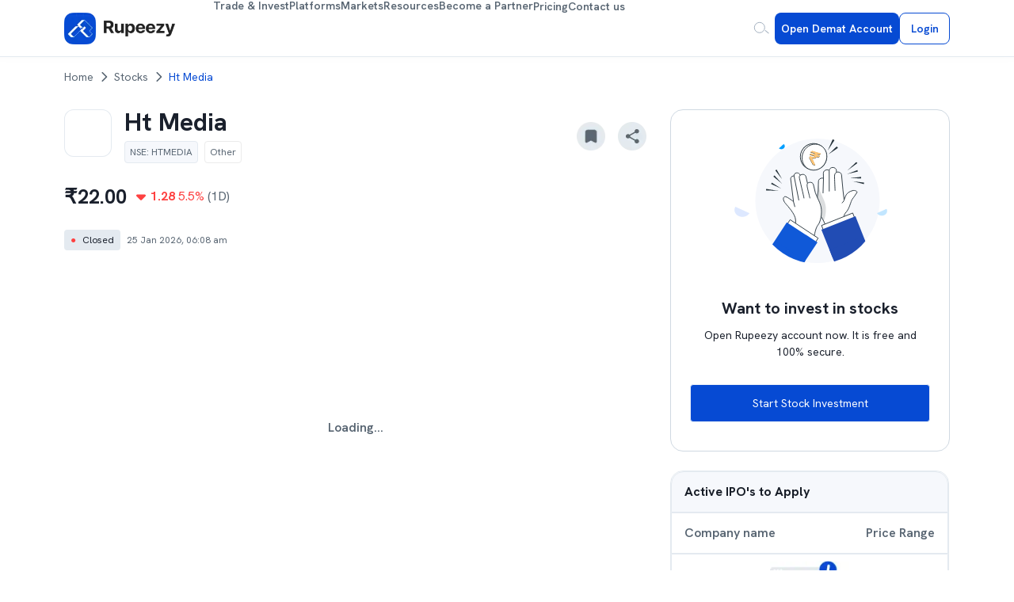

--- FILE ---
content_type: text/html; charset=utf-8
request_url: https://rupeezy.in/stocks/ht-media-ltd
body_size: 39115
content:
<!DOCTYPE html><html lang="en"><head><meta charSet="utf-8"/><meta name="viewport" content="width=device-width, initial-scale=1"/><link rel="preload" as="image" imageSrcSet="/_next/image?url=%2Fassets%2Fnextjs%2Fstocks%2Fshare.webp&amp;w=64&amp;q=75 1x, /_next/image?url=%2Fassets%2Fnextjs%2Fstocks%2Fshare.webp&amp;w=128&amp;q=75 2x" fetchPriority="high"/><link rel="stylesheet" href="/_next/static/css/843f47c1c45013d4.css" data-precedence="next"/><link rel="stylesheet" href="/_next/static/css/46da84cd2d664238.css" data-precedence="next"/><link rel="stylesheet" href="/_next/static/css/ea14f1125a543f6d.css" data-precedence="next"/><link rel="stylesheet" href="/_next/static/css/4b1af6cde8c3ab06.css" data-precedence="next"/><link rel="stylesheet" href="/_next/static/css/6246f11fe4aa3f6b.css" data-precedence="next"/><link rel="stylesheet" href="/_next/static/css/7348e7acece9b6f3.css" data-precedence="next"/><link rel="preload" as="script" fetchPriority="low" href="/_next/static/chunks/webpack-fc9181ee410cc77c.js"/><script src="/_next/static/chunks/fd9d1056-7e27bd91571b23d4.js" async=""></script><script src="/_next/static/chunks/7023-c5865e1b8bd11577.js" async=""></script><script src="/_next/static/chunks/main-app-00f0cd28de915975.js" async=""></script><script src="/_next/static/chunks/870fdd6f-d5698b64a9bdec62.js" async=""></script><script src="/_next/static/chunks/7ce798d6-4ab14e948af6454a.js" async=""></script><script src="/_next/static/chunks/5127-c4bbc12819690911.js" async=""></script><script src="/_next/static/chunks/2222-9e516648a5e8f5df.js" async=""></script><script src="/_next/static/chunks/8173-f5f0cbfbc40dde40.js" async=""></script><script src="/_next/static/chunks/231-6643a6b257e72b6d.js" async=""></script><script src="/_next/static/chunks/6920-dae83d9ae5c8e3ba.js" async=""></script><script src="/_next/static/chunks/3958-521bf131e0f8dffe.js" async=""></script><script src="/_next/static/chunks/460-1f4d067f53b0d139.js" async=""></script><script src="/_next/static/chunks/5223-f61d9aa2784f962d.js" async=""></script><script src="/_next/static/chunks/8263-46e45ee360df2d1f.js" async=""></script><script src="/_next/static/chunks/610-e3eff0e09c354638.js" async=""></script><script src="/_next/static/chunks/2723-565c3bd73fed3c28.js" async=""></script><script src="/_next/static/chunks/659-cd2e77e315314827.js" async=""></script><script src="/_next/static/chunks/4309-bafaaa298c1309a7.js" async=""></script><script src="/_next/static/chunks/8755-505d4c4261adc5e9.js" async=""></script><script src="/_next/static/chunks/7540-cbe83dbb3644f19f.js" async=""></script><script src="/_next/static/chunks/9760-867f94965eeb059f.js" async=""></script><script src="/_next/static/chunks/4300-8c071803ada2e039.js" async=""></script><script src="/_next/static/chunks/6926-ff3dac5e58d83260.js" async=""></script><script src="/_next/static/chunks/9217-bea327ce3746402e.js" async=""></script><script src="/_next/static/chunks/app/layout-f83238cdd934ddb1.js" async=""></script><script src="/_next/static/chunks/ca377847-5bc14dc0ac34c2c3.js" async=""></script><script src="/_next/static/chunks/5746-971c29f244ceaced.js" async=""></script><script src="/_next/static/chunks/5318-5839eda68a9ebd7e.js" async=""></script><script src="/_next/static/chunks/6566-30880196cd0e9c94.js" async=""></script><script src="/_next/static/chunks/4858-61637311755a1b95.js" async=""></script><script src="/_next/static/chunks/5997-dab7046226b99768.js" async=""></script><script src="/_next/static/chunks/277-4313d195a5915704.js" async=""></script><script src="/_next/static/chunks/app/stocks/%5BstockName%5D/page-72996ed30fddd3fd.js" async=""></script><link rel="preload" href="https://sst.rupeezy.in/gtm.js?id=GTM-K3XWXL3H" as="script"/><link rel="icon" href="/assets/nextjs/rupeezyIcon.svg" sizes="any"/><title>Ht Media Share Price NSE Live | Rupeezy</title><meta name="description" content="Ht Media share price NSE live today is ₹22.00. Open price: ₹22.80, Close price: ₹23.28. Buy/sell Ht Media Ltd share on the stock market 2026"/><meta name="robots" content="index"/><meta name="mobile-web-app-capable" content="yes"/><meta name="apple-mobile-web-app-capable" content="yes"/><meta name="application-name" content="Rupeezy"/><meta name="apple-mobile-web-app-title" content="Rupeezy"/><meta name="apple-mobile-web-app-status-bar-style" content="black"/><meta name="format-detection" content="telephone=no"/><meta name="title" content="Ht Media Share Price NSE Live"/><link rel="canonical" href="https://rupeezy.in/stocks/ht-media-ltd"/><meta property="og:title" content="Ht Media Share Price NSE Live | Rupeezy"/><meta property="og:description" content="Ht Media share price NSE live today is ₹22.00. Open price: ₹22.80, Close price: ₹23.28. Buy/sell Ht Media Ltd share on the stock market 2026"/><meta property="og:url" content="https://rupeezy.in/stocks/ht-media-ltd"/><meta property="og:image" content="https://rupeezy.in/_next/image?url=/assets/nextjs/home/rupeezy_meta_referral.jpg&amp;w=1200&amp;q=75"/><meta property="og:type" content="website"/><meta name="twitter:card" content="summary_large_image"/><meta name="twitter:site" content="@RupeezyOfficial"/><meta name="twitter:title" content="Ht Media Share Price NSE Live | Rupeezy"/><meta name="twitter:description" content="Ht Media share price NSE live today is ₹22.00. Open price: ₹22.80, Close price: ₹23.28. Buy/sell Ht Media Ltd share on the stock market 2026"/><meta name="twitter:image" content="https://rupeezy.in/_next/image?url=/assets/nextjs/home/rupeezy_meta_referral.jpg&amp;w=1200&amp;q=75"/><link rel="icon" href="/favicon.ico" type="image/x-icon" sizes="31x32"/><meta name="next-size-adjust"/><script type="application/ld+json">{"@context":"https://schema.org","@type":"Organization","name":"Rupeezy","url":"https://rupeezy.in","logo":"https://rupeezy.in/assets/images/icons/rupeezy_icon.svg","contactPoint":[{"@type":"ContactPoint","email":"support@rupeezy.in","address":{"@type":"PostalAddress","streetAddress":"3rd Floor, Incubex INR4, 777c, 100 Feet Rd, HAL 2nd Stage, Indiranagar","addressLocality":"Bengaluru","addressCountry":"IN","addressRegion":"Karnataka","postalCode":"560038"}},{"@type":"ContactPoint","telephone":"7554268558","contactType":"customer support","areaServed":"IN","availableLanguage":"en"},{"@type":"ContactPoint","telephone":"7554268559","contactType":"technical support","areaServed":"IN","availableLanguage":"en"}],"sameAs":["https://www.facebook.com/rupeezy","https://x.com/RupeezyOfficial/","https://www.instagram.com/rupeezyofficial/","https://www.youtube.com/channel/UCuWVG9so14nRFr0jEfZkNfw","https://www.linkedin.com/company/rupeezy"]}</script><script src="/_next/static/chunks/polyfills-78c92fac7aa8fdd8.js" noModule=""></script></head><body class="__className_1360c1"><style>#nprogress{pointer-events:none}#nprogress .bar{background:#29d;position:fixed;z-index:1600;top: 0;left:0;width:100%;height:3px}#nprogress .peg{display:block;position:absolute;right:0;width:100px;height:100%;box-shadow:0 0 10px #29d,0 0 5px #29d;opacity:1;-webkit-transform:rotate(3deg) translate(0px,-4px);-ms-transform:rotate(3deg) translate(0px,-4px);transform:rotate(3deg) translate(0px,-4px)}#nprogress .spinner{display:block;position:fixed;z-index:1600;top: 15px;right:15px}#nprogress .spinner-icon{width:18px;height:18px;box-sizing:border-box;border:2px solid transparent;border-top-color:#29d;border-left-color:#29d;border-radius:50%;-webkit-animation:nprogress-spinner 400ms linear infinite;animation:nprogress-spinner 400ms linear infinite}.nprogress-custom-parent{overflow:hidden;position:relative}.nprogress-custom-parent #nprogress .bar,.nprogress-custom-parent #nprogress .spinner{position:absolute}@-webkit-keyframes nprogress-spinner{0%{-webkit-transform:rotate(0deg)}100%{-webkit-transform:rotate(360deg)}}@keyframes nprogress-spinner{0%{transform:rotate(0deg)}100%{transform:rotate(360deg)}}</style><!--$!--><template data-dgst="BAILOUT_TO_CLIENT_SIDE_RENDERING"></template><!--/$--><style data-emotion="css-global 1b7scut">:host,:root,[data-theme]{--chakra-ring-inset:var(--chakra-empty,/*!*/ /*!*/);--chakra-ring-offset-width:0px;--chakra-ring-offset-color:#fff;--chakra-ring-color:rgba(66, 153, 225, 0.6);--chakra-ring-offset-shadow:0 0 #0000;--chakra-ring-shadow:0 0 #0000;--chakra-space-x-reverse:0;--chakra-space-y-reverse:0;--chakra-colors-transparent:transparent;--chakra-colors-current:currentColor;--chakra-colors-black:#000000;--chakra-colors-white:#FFFFFF;--chakra-colors-whiteAlpha-50:rgba(255, 255, 255, 0.04);--chakra-colors-whiteAlpha-100:rgba(255, 255, 255, 0.06);--chakra-colors-whiteAlpha-200:rgba(255, 255, 255, 0.08);--chakra-colors-whiteAlpha-300:rgba(255, 255, 255, 0.16);--chakra-colors-whiteAlpha-400:rgba(255, 255, 255, 0.24);--chakra-colors-whiteAlpha-500:rgba(255, 255, 255, 0.36);--chakra-colors-whiteAlpha-600:rgba(255, 255, 255, 0.48);--chakra-colors-whiteAlpha-700:rgba(255, 255, 255, 0.64);--chakra-colors-whiteAlpha-800:rgba(255, 255, 255, 0.80);--chakra-colors-whiteAlpha-900:rgba(255, 255, 255, 0.92);--chakra-colors-blackAlpha-50:rgba(0, 0, 0, 0.04);--chakra-colors-blackAlpha-100:rgba(0, 0, 0, 0.06);--chakra-colors-blackAlpha-200:rgba(0, 0, 0, 0.08);--chakra-colors-blackAlpha-300:rgba(0, 0, 0, 0.16);--chakra-colors-blackAlpha-400:rgba(0, 0, 0, 0.24);--chakra-colors-blackAlpha-500:rgba(0, 0, 0, 0.36);--chakra-colors-blackAlpha-600:rgba(0, 0, 0, 0.48);--chakra-colors-blackAlpha-700:rgba(0, 0, 0, 0.64);--chakra-colors-blackAlpha-800:rgba(0, 0, 0, 0.80);--chakra-colors-blackAlpha-900:rgba(0, 0, 0, 0.92);--chakra-colors-gray-50:#F7FAFC;--chakra-colors-gray-100:#EDF2F7;--chakra-colors-gray-200:#E2E8F0;--chakra-colors-gray-300:#CBD5E0;--chakra-colors-gray-400:#A0AEC0;--chakra-colors-gray-500:#718096;--chakra-colors-gray-600:#4A5568;--chakra-colors-gray-700:#2D3748;--chakra-colors-gray-800:#1A202C;--chakra-colors-gray-900:#171923;--chakra-colors-red-50:#FFF5F5;--chakra-colors-red-100:#FED7D7;--chakra-colors-red-200:#FEB2B2;--chakra-colors-red-300:#FC8181;--chakra-colors-red-400:#F56565;--chakra-colors-red-500:#E53E3E;--chakra-colors-red-600:#C53030;--chakra-colors-red-700:#9B2C2C;--chakra-colors-red-800:#822727;--chakra-colors-red-900:#63171B;--chakra-colors-orange-50:#FFFAF0;--chakra-colors-orange-100:#FEEBC8;--chakra-colors-orange-200:#FBD38D;--chakra-colors-orange-300:#F6AD55;--chakra-colors-orange-400:#ED8936;--chakra-colors-orange-500:#DD6B20;--chakra-colors-orange-600:#C05621;--chakra-colors-orange-700:#9C4221;--chakra-colors-orange-800:#7B341E;--chakra-colors-orange-900:#652B19;--chakra-colors-yellow-50:#FFFFF0;--chakra-colors-yellow-100:#FEFCBF;--chakra-colors-yellow-200:#FAF089;--chakra-colors-yellow-300:#F6E05E;--chakra-colors-yellow-400:#ECC94B;--chakra-colors-yellow-500:#D69E2E;--chakra-colors-yellow-600:#B7791F;--chakra-colors-yellow-700:#975A16;--chakra-colors-yellow-800:#744210;--chakra-colors-yellow-900:#5F370E;--chakra-colors-green-50:#F0FFF4;--chakra-colors-green-100:#C6F6D5;--chakra-colors-green-200:#9AE6B4;--chakra-colors-green-300:#68D391;--chakra-colors-green-400:#48BB78;--chakra-colors-green-500:#38A169;--chakra-colors-green-600:#2F855A;--chakra-colors-green-700:#276749;--chakra-colors-green-800:#22543D;--chakra-colors-green-900:#1C4532;--chakra-colors-teal-50:#E6FFFA;--chakra-colors-teal-100:#B2F5EA;--chakra-colors-teal-200:#81E6D9;--chakra-colors-teal-300:#4FD1C5;--chakra-colors-teal-400:#38B2AC;--chakra-colors-teal-500:#319795;--chakra-colors-teal-600:#2C7A7B;--chakra-colors-teal-700:#285E61;--chakra-colors-teal-800:#234E52;--chakra-colors-teal-900:#1D4044;--chakra-colors-blue-50:#ebf8ff;--chakra-colors-blue-100:#bee3f8;--chakra-colors-blue-200:#90cdf4;--chakra-colors-blue-300:#63b3ed;--chakra-colors-blue-400:#4299e1;--chakra-colors-blue-500:#3182ce;--chakra-colors-blue-600:#2b6cb0;--chakra-colors-blue-700:#2c5282;--chakra-colors-blue-800:#2a4365;--chakra-colors-blue-900:#1A365D;--chakra-colors-cyan-50:#EDFDFD;--chakra-colors-cyan-100:#C4F1F9;--chakra-colors-cyan-200:#9DECF9;--chakra-colors-cyan-300:#76E4F7;--chakra-colors-cyan-400:#0BC5EA;--chakra-colors-cyan-500:#00B5D8;--chakra-colors-cyan-600:#00A3C4;--chakra-colors-cyan-700:#0987A0;--chakra-colors-cyan-800:#086F83;--chakra-colors-cyan-900:#065666;--chakra-colors-purple-50:#FAF5FF;--chakra-colors-purple-100:#E9D8FD;--chakra-colors-purple-200:#D6BCFA;--chakra-colors-purple-300:#B794F4;--chakra-colors-purple-400:#9F7AEA;--chakra-colors-purple-500:#805AD5;--chakra-colors-purple-600:#6B46C1;--chakra-colors-purple-700:#553C9A;--chakra-colors-purple-800:#44337A;--chakra-colors-purple-900:#322659;--chakra-colors-pink-50:#FFF5F7;--chakra-colors-pink-100:#FED7E2;--chakra-colors-pink-200:#FBB6CE;--chakra-colors-pink-300:#F687B3;--chakra-colors-pink-400:#ED64A6;--chakra-colors-pink-500:#D53F8C;--chakra-colors-pink-600:#B83280;--chakra-colors-pink-700:#97266D;--chakra-colors-pink-800:#702459;--chakra-colors-pink-900:#521B41;--chakra-colors-linkedin-50:#E8F4F9;--chakra-colors-linkedin-100:#CFEDFB;--chakra-colors-linkedin-200:#9BDAF3;--chakra-colors-linkedin-300:#68C7EC;--chakra-colors-linkedin-400:#34B3E4;--chakra-colors-linkedin-500:#00A0DC;--chakra-colors-linkedin-600:#008CC9;--chakra-colors-linkedin-700:#0077B5;--chakra-colors-linkedin-800:#005E93;--chakra-colors-linkedin-900:#004471;--chakra-colors-facebook-50:#E8F4F9;--chakra-colors-facebook-100:#D9DEE9;--chakra-colors-facebook-200:#B7C2DA;--chakra-colors-facebook-300:#6482C0;--chakra-colors-facebook-400:#4267B2;--chakra-colors-facebook-500:#385898;--chakra-colors-facebook-600:#314E89;--chakra-colors-facebook-700:#29487D;--chakra-colors-facebook-800:#223B67;--chakra-colors-facebook-900:#1E355B;--chakra-colors-messenger-50:#D0E6FF;--chakra-colors-messenger-100:#B9DAFF;--chakra-colors-messenger-200:#A2CDFF;--chakra-colors-messenger-300:#7AB8FF;--chakra-colors-messenger-400:#2E90FF;--chakra-colors-messenger-500:#0078FF;--chakra-colors-messenger-600:#0063D1;--chakra-colors-messenger-700:#0052AC;--chakra-colors-messenger-800:#003C7E;--chakra-colors-messenger-900:#002C5C;--chakra-colors-whatsapp-50:#dffeec;--chakra-colors-whatsapp-100:#b9f5d0;--chakra-colors-whatsapp-200:#90edb3;--chakra-colors-whatsapp-300:#65e495;--chakra-colors-whatsapp-400:#3cdd78;--chakra-colors-whatsapp-500:#22c35e;--chakra-colors-whatsapp-600:#179848;--chakra-colors-whatsapp-700:#0c6c33;--chakra-colors-whatsapp-800:#01421c;--chakra-colors-whatsapp-900:#001803;--chakra-colors-twitter-50:#E5F4FD;--chakra-colors-twitter-100:#C8E9FB;--chakra-colors-twitter-200:#A8DCFA;--chakra-colors-twitter-300:#83CDF7;--chakra-colors-twitter-400:#57BBF5;--chakra-colors-twitter-500:#1DA1F2;--chakra-colors-twitter-600:#1A94DA;--chakra-colors-twitter-700:#1681BF;--chakra-colors-twitter-800:#136B9E;--chakra-colors-twitter-900:#0D4D71;--chakra-colors-telegram-50:#E3F2F9;--chakra-colors-telegram-100:#C5E4F3;--chakra-colors-telegram-200:#A2D4EC;--chakra-colors-telegram-300:#7AC1E4;--chakra-colors-telegram-400:#47A9DA;--chakra-colors-telegram-500:#0088CC;--chakra-colors-telegram-600:#007AB8;--chakra-colors-telegram-700:#006BA1;--chakra-colors-telegram-800:#005885;--chakra-colors-telegram-900:#003F5E;--chakra-borders-none:0;--chakra-borders-1px:1px solid;--chakra-borders-2px:2px solid;--chakra-borders-4px:4px solid;--chakra-borders-8px:8px solid;--chakra-fonts-heading:-apple-system,BlinkMacSystemFont,"Segoe UI",Helvetica,Arial,sans-serif,"Apple Color Emoji","Segoe UI Emoji","Segoe UI Symbol";--chakra-fonts-body:-apple-system,BlinkMacSystemFont,"Segoe UI",Helvetica,Arial,sans-serif,"Apple Color Emoji","Segoe UI Emoji","Segoe UI Symbol";--chakra-fonts-mono:SFMono-Regular,Menlo,Monaco,Consolas,"Liberation Mono","Courier New",monospace;--chakra-fontSizes-3xs:0.45rem;--chakra-fontSizes-2xs:0.625rem;--chakra-fontSizes-xs:0.75rem;--chakra-fontSizes-sm:0.875rem;--chakra-fontSizes-md:1rem;--chakra-fontSizes-lg:1.125rem;--chakra-fontSizes-xl:1.25rem;--chakra-fontSizes-2xl:1.5rem;--chakra-fontSizes-3xl:1.875rem;--chakra-fontSizes-4xl:2.25rem;--chakra-fontSizes-5xl:3rem;--chakra-fontSizes-6xl:3.75rem;--chakra-fontSizes-7xl:4.5rem;--chakra-fontSizes-8xl:6rem;--chakra-fontSizes-9xl:8rem;--chakra-fontWeights-hairline:100;--chakra-fontWeights-thin:200;--chakra-fontWeights-light:300;--chakra-fontWeights-normal:400;--chakra-fontWeights-medium:500;--chakra-fontWeights-semibold:600;--chakra-fontWeights-bold:700;--chakra-fontWeights-extrabold:800;--chakra-fontWeights-black:900;--chakra-letterSpacings-tighter:-0.05em;--chakra-letterSpacings-tight:-0.025em;--chakra-letterSpacings-normal:0;--chakra-letterSpacings-wide:0.025em;--chakra-letterSpacings-wider:0.05em;--chakra-letterSpacings-widest:0.1em;--chakra-lineHeights-3:.75rem;--chakra-lineHeights-4:1rem;--chakra-lineHeights-5:1.25rem;--chakra-lineHeights-6:1.5rem;--chakra-lineHeights-7:1.75rem;--chakra-lineHeights-8:2rem;--chakra-lineHeights-9:2.25rem;--chakra-lineHeights-10:2.5rem;--chakra-lineHeights-normal:normal;--chakra-lineHeights-none:1;--chakra-lineHeights-shorter:1.25;--chakra-lineHeights-short:1.375;--chakra-lineHeights-base:1.5;--chakra-lineHeights-tall:1.625;--chakra-lineHeights-taller:2;--chakra-radii-none:0;--chakra-radii-sm:0.125rem;--chakra-radii-base:0.25rem;--chakra-radii-md:0.375rem;--chakra-radii-lg:0.5rem;--chakra-radii-xl:0.75rem;--chakra-radii-2xl:1rem;--chakra-radii-3xl:1.5rem;--chakra-radii-full:9999px;--chakra-space-1:0.25rem;--chakra-space-2:0.5rem;--chakra-space-3:0.75rem;--chakra-space-4:1rem;--chakra-space-5:1.25rem;--chakra-space-6:1.5rem;--chakra-space-7:1.75rem;--chakra-space-8:2rem;--chakra-space-9:2.25rem;--chakra-space-10:2.5rem;--chakra-space-12:3rem;--chakra-space-14:3.5rem;--chakra-space-16:4rem;--chakra-space-20:5rem;--chakra-space-24:6rem;--chakra-space-28:7rem;--chakra-space-32:8rem;--chakra-space-36:9rem;--chakra-space-40:10rem;--chakra-space-44:11rem;--chakra-space-48:12rem;--chakra-space-52:13rem;--chakra-space-56:14rem;--chakra-space-60:15rem;--chakra-space-64:16rem;--chakra-space-72:18rem;--chakra-space-80:20rem;--chakra-space-96:24rem;--chakra-space-px:1px;--chakra-space-0-5:0.125rem;--chakra-space-1-5:0.375rem;--chakra-space-2-5:0.625rem;--chakra-space-3-5:0.875rem;--chakra-shadows-xs:0 0 0 1px rgba(0, 0, 0, 0.05);--chakra-shadows-sm:0 1px 2px 0 rgba(0, 0, 0, 0.05);--chakra-shadows-base:0 1px 3px 0 rgba(0, 0, 0, 0.1),0 1px 2px 0 rgba(0, 0, 0, 0.06);--chakra-shadows-md:0 4px 6px -1px rgba(0, 0, 0, 0.1),0 2px 4px -1px rgba(0, 0, 0, 0.06);--chakra-shadows-lg:0 10px 15px -3px rgba(0, 0, 0, 0.1),0 4px 6px -2px rgba(0, 0, 0, 0.05);--chakra-shadows-xl:0 20px 25px -5px rgba(0, 0, 0, 0.1),0 10px 10px -5px rgba(0, 0, 0, 0.04);--chakra-shadows-2xl:0 25px 50px -12px rgba(0, 0, 0, 0.25);--chakra-shadows-outline:0 0 0 3px rgba(66, 153, 225, 0.6);--chakra-shadows-inner:inset 0 2px 4px 0 rgba(0,0,0,0.06);--chakra-shadows-none:none;--chakra-shadows-dark-lg:rgba(0, 0, 0, 0.1) 0px 0px 0px 1px,rgba(0, 0, 0, 0.2) 0px 5px 10px,rgba(0, 0, 0, 0.4) 0px 15px 40px;--chakra-sizes-1:0.25rem;--chakra-sizes-2:0.5rem;--chakra-sizes-3:0.75rem;--chakra-sizes-4:1rem;--chakra-sizes-5:1.25rem;--chakra-sizes-6:1.5rem;--chakra-sizes-7:1.75rem;--chakra-sizes-8:2rem;--chakra-sizes-9:2.25rem;--chakra-sizes-10:2.5rem;--chakra-sizes-12:3rem;--chakra-sizes-14:3.5rem;--chakra-sizes-16:4rem;--chakra-sizes-20:5rem;--chakra-sizes-24:6rem;--chakra-sizes-28:7rem;--chakra-sizes-32:8rem;--chakra-sizes-36:9rem;--chakra-sizes-40:10rem;--chakra-sizes-44:11rem;--chakra-sizes-48:12rem;--chakra-sizes-52:13rem;--chakra-sizes-56:14rem;--chakra-sizes-60:15rem;--chakra-sizes-64:16rem;--chakra-sizes-72:18rem;--chakra-sizes-80:20rem;--chakra-sizes-96:24rem;--chakra-sizes-px:1px;--chakra-sizes-0-5:0.125rem;--chakra-sizes-1-5:0.375rem;--chakra-sizes-2-5:0.625rem;--chakra-sizes-3-5:0.875rem;--chakra-sizes-max:max-content;--chakra-sizes-min:min-content;--chakra-sizes-full:100%;--chakra-sizes-3xs:14rem;--chakra-sizes-2xs:16rem;--chakra-sizes-xs:20rem;--chakra-sizes-sm:24rem;--chakra-sizes-md:28rem;--chakra-sizes-lg:32rem;--chakra-sizes-xl:36rem;--chakra-sizes-2xl:42rem;--chakra-sizes-3xl:48rem;--chakra-sizes-4xl:56rem;--chakra-sizes-5xl:64rem;--chakra-sizes-6xl:72rem;--chakra-sizes-7xl:80rem;--chakra-sizes-8xl:90rem;--chakra-sizes-prose:60ch;--chakra-sizes-container-sm:640px;--chakra-sizes-container-md:768px;--chakra-sizes-container-lg:1024px;--chakra-sizes-container-xl:1280px;--chakra-zIndices-hide:-1;--chakra-zIndices-auto:auto;--chakra-zIndices-base:0;--chakra-zIndices-docked:10;--chakra-zIndices-dropdown:1000;--chakra-zIndices-sticky:1100;--chakra-zIndices-banner:1200;--chakra-zIndices-overlay:1300;--chakra-zIndices-modal:1400;--chakra-zIndices-popover:1500;--chakra-zIndices-skipLink:1600;--chakra-zIndices-toast:1700;--chakra-zIndices-tooltip:1800;--chakra-transition-property-common:background-color,border-color,color,fill,stroke,opacity,box-shadow,transform;--chakra-transition-property-colors:background-color,border-color,color,fill,stroke;--chakra-transition-property-dimensions:width,height;--chakra-transition-property-position:left,right,top,bottom;--chakra-transition-property-background:background-color,background-image,background-position;--chakra-transition-easing-ease-in:cubic-bezier(0.4, 0, 1, 1);--chakra-transition-easing-ease-out:cubic-bezier(0, 0, 0.2, 1);--chakra-transition-easing-ease-in-out:cubic-bezier(0.4, 0, 0.2, 1);--chakra-transition-duration-ultra-fast:50ms;--chakra-transition-duration-faster:100ms;--chakra-transition-duration-fast:150ms;--chakra-transition-duration-normal:200ms;--chakra-transition-duration-slow:300ms;--chakra-transition-duration-slower:400ms;--chakra-transition-duration-ultra-slow:500ms;--chakra-blur-none:0;--chakra-blur-sm:4px;--chakra-blur-base:8px;--chakra-blur-md:12px;--chakra-blur-lg:16px;--chakra-blur-xl:24px;--chakra-blur-2xl:40px;--chakra-blur-3xl:64px;--chakra-breakpoints-base:0em;--chakra-breakpoints-sm:30em;--chakra-breakpoints-md:48em;--chakra-breakpoints-lg:62em;--chakra-breakpoints-xl:80em;--chakra-breakpoints-2xl:96em;}.chakra-ui-light :host:not([data-theme]),.chakra-ui-light :root:not([data-theme]),.chakra-ui-light [data-theme]:not([data-theme]),[data-theme=light] :host:not([data-theme]),[data-theme=light] :root:not([data-theme]),[data-theme=light] [data-theme]:not([data-theme]),:host[data-theme=light],:root[data-theme=light],[data-theme][data-theme=light]{--chakra-colors-chakra-body-text:var(--chakra-colors-gray-800);--chakra-colors-chakra-body-bg:var(--chakra-colors-white);--chakra-colors-chakra-border-color:var(--chakra-colors-gray-200);--chakra-colors-chakra-inverse-text:var(--chakra-colors-white);--chakra-colors-chakra-subtle-bg:var(--chakra-colors-gray-100);--chakra-colors-chakra-subtle-text:var(--chakra-colors-gray-600);--chakra-colors-chakra-placeholder-color:var(--chakra-colors-gray-500);}.chakra-ui-dark :host:not([data-theme]),.chakra-ui-dark :root:not([data-theme]),.chakra-ui-dark [data-theme]:not([data-theme]),[data-theme=dark] :host:not([data-theme]),[data-theme=dark] :root:not([data-theme]),[data-theme=dark] [data-theme]:not([data-theme]),:host[data-theme=dark],:root[data-theme=dark],[data-theme][data-theme=dark]{--chakra-colors-chakra-body-text:var(--chakra-colors-whiteAlpha-900);--chakra-colors-chakra-body-bg:var(--chakra-colors-gray-800);--chakra-colors-chakra-border-color:var(--chakra-colors-whiteAlpha-300);--chakra-colors-chakra-inverse-text:var(--chakra-colors-gray-800);--chakra-colors-chakra-subtle-bg:var(--chakra-colors-gray-700);--chakra-colors-chakra-subtle-text:var(--chakra-colors-gray-400);--chakra-colors-chakra-placeholder-color:var(--chakra-colors-whiteAlpha-400);}</style><style data-emotion="css-global fubdgu">html{line-height:1.5;-webkit-text-size-adjust:100%;font-family:system-ui,sans-serif;-webkit-font-smoothing:antialiased;text-rendering:optimizeLegibility;-moz-osx-font-smoothing:grayscale;touch-action:manipulation;}body{position:relative;min-height:100%;margin:0;font-feature-settings:"kern";}:where(*, *::before, *::after){border-width:0;border-style:solid;box-sizing:border-box;word-wrap:break-word;}main{display:block;}hr{border-top-width:1px;box-sizing:content-box;height:0;overflow:visible;}:where(pre, code, kbd,samp){font-family:SFMono-Regular,Menlo,Monaco,Consolas,monospace;font-size:1em;}a{background-color:transparent;color:inherit;-webkit-text-decoration:inherit;text-decoration:inherit;}abbr[title]{border-bottom:none;-webkit-text-decoration:underline;text-decoration:underline;-webkit-text-decoration:underline dotted;-webkit-text-decoration:underline dotted;text-decoration:underline dotted;}:where(b, strong){font-weight:bold;}small{font-size:80%;}:where(sub,sup){font-size:75%;line-height:0;position:relative;vertical-align:baseline;}sub{bottom:-0.25em;}sup{top:-0.5em;}img{border-style:none;}:where(button, input, optgroup, select, textarea){font-family:inherit;font-size:100%;line-height:1.15;margin:0;}:where(button, input){overflow:visible;}:where(button, select){text-transform:none;}:where(
          button::-moz-focus-inner,
          [type="button"]::-moz-focus-inner,
          [type="reset"]::-moz-focus-inner,
          [type="submit"]::-moz-focus-inner
        ){border-style:none;padding:0;}fieldset{padding:0.35em 0.75em 0.625em;}legend{box-sizing:border-box;color:inherit;display:table;max-width:100%;padding:0;white-space:normal;}progress{vertical-align:baseline;}textarea{overflow:auto;}:where([type="checkbox"], [type="radio"]){box-sizing:border-box;padding:0;}input[type="number"]::-webkit-inner-spin-button,input[type="number"]::-webkit-outer-spin-button{-webkit-appearance:none!important;}input[type="number"]{-moz-appearance:textfield;}input[type="search"]{-webkit-appearance:textfield;outline-offset:-2px;}input[type="search"]::-webkit-search-decoration{-webkit-appearance:none!important;}::-webkit-file-upload-button{-webkit-appearance:button;font:inherit;}details{display:block;}summary{display:-webkit-box;display:-webkit-list-item;display:-ms-list-itembox;display:list-item;}template{display:none;}[hidden]{display:none!important;}:where(
          blockquote,
          dl,
          dd,
          h1,
          h2,
          h3,
          h4,
          h5,
          h6,
          hr,
          figure,
          p,
          pre
        ){margin:0;}button{background:transparent;padding:0;}fieldset{margin:0;padding:0;}:where(ol, ul){margin:0;padding:0;}textarea{resize:vertical;}:where(button, [role="button"]){cursor:pointer;}button::-moz-focus-inner{border:0!important;}table{border-collapse:collapse;}:where(h1, h2, h3, h4, h5, h6){font-size:inherit;font-weight:inherit;}:where(button, input, optgroup, select, textarea){padding:0;line-height:inherit;color:inherit;}:where(img, svg, video, canvas, audio, iframe, embed, object){display:block;}:where(img, video){max-width:100%;height:auto;}[data-js-focus-visible] :focus:not([data-focus-visible-added]):not(
          [data-focus-visible-disabled]
        ){outline:none;box-shadow:none;}select::-ms-expand{display:none;}:root,:host{--chakra-vh:100vh;}@supports (height: -webkit-fill-available){:root,:host{--chakra-vh:-webkit-fill-available;}}@supports (height: -moz-fill-available){:root,:host{--chakra-vh:-moz-fill-available;}}@supports (height: 100dvh){:root,:host{--chakra-vh:100dvh;}}</style><style data-emotion="css-global 1cgn62j">body{font-family:var(--chakra-fonts-body);color:var(--chakra-colors-chakra-body-text);background:var(--chakra-colors-chakra-body-bg);transition-property:background-color;transition-duration:var(--chakra-transition-duration-normal);line-height:var(--chakra-lineHeights-base);}*::-webkit-input-placeholder{color:var(--chakra-colors-chakra-placeholder-color);}*::-moz-placeholder{color:var(--chakra-colors-chakra-placeholder-color);}*:-ms-input-placeholder{color:var(--chakra-colors-chakra-placeholder-color);}*::placeholder{color:var(--chakra-colors-chakra-placeholder-color);}*,*::before,::after{border-color:var(--chakra-colors-chakra-border-color);}</style><main style="min-height:100vh" class="main-layout ru-overflow-x-hidden md:ru-overflow-x-clip"><!--$--><main class="stockDetail_mb_80_60__2EUzX"><section><div class="container"><div class="row stockDetail_mbBreadCrumb__UWxsx" style="height:50px;align-content:center"><div class="col"><!--$--><script type="application/ld+json" id="BreadcrumbList">{"@context":"https://schema.org","@type":"BreadcrumbList","itemListElement":[{"@type":"ListItem","position":1,"name":"Home","item":"https://rupeezy.in/"},{"@type":"ListItem","position":2,"name":"Stocks","item":"https://rupeezy.inhttps://rupeezy.in/stocks"},{"@type":"ListItem","position":3,"name":"Ht Media","item":""}]}</script><style data-emotion="css 14qanbu">.css-14qanbu{display:-webkit-box;display:-webkit-flex;display:-ms-flexbox;display:flex;margin-top:0px;max-width:100%;}</style><div class="css-14qanbu"><style data-emotion="css 70qvj9">.css-70qvj9{display:-webkit-box;display:-webkit-flex;display:-ms-flexbox;display:flex;-webkit-align-items:center;-webkit-box-align:center;-ms-flex-align:center;align-items:center;}</style><div style="line-height:18px" class="css-70qvj9"><a class="CustomBreadCrumb pl-0 pr-2" style="color:#586572;text-decoration:none;font-size:12px;display:inline;white-space:pre" href="/">Home</a></div><div style="line-height:18px" class="css-70qvj9"><svg aria-hidden="true" focusable="false" data-prefix="fas" data-icon="chevron-right" class="svg-inline--fa fa-chevron-right " role="img" xmlns="http://www.w3.org/2000/svg" viewBox="0 0 320 512" style="color:#586572;font-size:12px" height="10" width="10"><path fill="currentColor" d="M310.6 233.4c12.5 12.5 12.5 32.8 0 45.3l-192 192c-12.5 12.5-32.8 12.5-45.3 0s-12.5-32.8 0-45.3L242.7 256 73.4 86.6c-12.5-12.5-12.5-32.8 0-45.3s32.8-12.5 45.3 0l192 192z"></path></svg><a class="CustomBreadCrumb pl-2 pr-2" style="color:#586572;text-decoration:none;font-size:12px;display:inline;white-space:pre" href="https://rupeezy.in/stocks">Stocks</a></div><div style="line-height:18px" class="css-70qvj9"><svg aria-hidden="true" focusable="false" data-prefix="fas" data-icon="chevron-right" class="svg-inline--fa fa-chevron-right " role="img" xmlns="http://www.w3.org/2000/svg" viewBox="0 0 320 512" style="color:#586572;font-size:12px" height="10" width="10"><path fill="currentColor" d="M310.6 233.4c12.5 12.5 12.5 32.8 0 45.3l-192 192c-12.5 12.5-32.8 12.5-45.3 0s-12.5-32.8 0-45.3L242.7 256 73.4 86.6c-12.5-12.5-12.5-32.8 0-45.3s32.8-12.5 45.3 0l192 192z"></path></svg><style data-emotion="css u908cp">.css-u908cp{color:#064AD3;cursor:pointer;font-size:12px;max-width:56vw;white-space:nowrap;overflow:hidden;text-overflow:ellipsis;}</style><span class="chakra-text  pl-2 pr-0 css-u908cp">Ht Media</span></div></div><!--/$--></div></div></div></section><section><div class="container"><div class="row justify-content-between"><div class="col-lg-8 col-12"><div class="d-flex justify-content-between"><div class="d-block d-md-flex"><!--$--><div style="display:flex;justify-content:center;align-items:center;height:44px;width:44px;border-radius:8px;color:white;background:#1059D8">H</div><!--/$--><div class="ml-0 mt-2 mt-md-0 ml-md-3 m-0"><h1 class="m-0" style="line-height:1">Ht Media</h1><div class="d-flex stockDetail_marginNse__THF8Q"><p class="mb-0" style="border-radius:4px;color:#586572;font-size:12px;background:#F6F8FC;border:1px solid #E4EAF0;padding:4px 6px;margin-right:8px">NSE: <!-- -->HTMEDIA</p><p class="mb-0" style="border-radius:4px;border:1px solid rgb(235 235 235);font-size:12px;color:#586572;font-weight:400;padding:4px 6px">Other</p></div></div></div><div class="d-flex align-items-start d-md-align-items-center mt-md-3 mt-md-0"><a class="d-none d-md-block" target="_blank" href="https://flow.rupeezy.in"><img alt="bookmark" loading="lazy" width="36" height="36" decoding="async" data-nimg="1" style="color:transparent" srcSet="/_next/image?url=%2Fassets%2Fnextjs%2Fstocks%2Fbookmark.webp&amp;w=48&amp;q=75 1x, /_next/image?url=%2Fassets%2Fnextjs%2Fstocks%2Fbookmark.webp&amp;w=96&amp;q=75 2x" src="/_next/image?url=%2Fassets%2Fnextjs%2Fstocks%2Fbookmark.webp&amp;w=96&amp;q=75"/></a><!--$--><div style="position:relative"><img alt="share" fetchPriority="high" width="64" height="64" decoding="async" data-nimg="1" class="ml-2 " style="color:transparent;cursor:pointer;height:32px;width:32px" srcSet="/_next/image?url=%2Fassets%2Fnextjs%2Fstocks%2Fshare.webp&amp;w=64&amp;q=75 1x, /_next/image?url=%2Fassets%2Fnextjs%2Fstocks%2Fshare.webp&amp;w=128&amp;q=75 2x" src="/_next/image?url=%2Fassets%2Fnextjs%2Fstocks%2Fshare.webp&amp;w=128&amp;q=75"/></div><!--/$--></div></div><div class="d-flex justify-content-between stockDetail_mt24__DhSeY"><p class="d-flex m-0" style="font-size:1.6rem;font-weight:700;line-height:36px">₹<!-- -->22.00<span class="d-flex align-items-center stockDetail_redText__v2inP" style="margin-left:12px"><svg aria-hidden="true" focusable="false" data-prefix="fas" data-icon="caret-down" class="svg-inline--fa fa-caret-down " role="img" xmlns="http://www.w3.org/2000/svg" viewBox="0 0 320 512" height="12" width="12"><path fill="currentColor" d="M137.4 374.6c12.5 12.5 32.8 12.5 45.3 0l128-128c9.2-9.2 11.9-22.9 6.9-34.9s-16.6-19.8-29.6-19.8L32 192c-12.9 0-24.6 7.8-29.6 19.8s-2.2 25.7 6.9 34.9l128 128z"></path></svg><span style="font-size:16px;font-family:700;margin-left:.4rem">1.28</span><span style="font-size:16px;font-weight:400" class="ml-1">5.5<!-- -->%</span><span style="font-size:16px;font-weight:400;color:#586572" class="ml-1">(1D)</span></span></p></div><div><!--$--><div><div class="d-flex justify-content-between" style="margin-top:12px"><span class="d-flex"><p class="d-flex m-0" style="padding:4px 8px;border-radius:4px;background:#E4EAF0;font-size:12px"><span style="color:#FE4141">●</span><span style="margin-left:8px">Closed</span></p><p style="margin:0px 0px 0px 8px;line-height:26px;color:#586572;font-size:12px;font-weight:400">25 Jan 2026, 06:08 am</p></span><div class="d-flex d-md-none" style="align-items:center;border-radius:6px;border:1px solid #D0D9E2;background:#E4EAF0;padding:3px;height:26px"><button style="background-color:#fff;border:none;border-radius:4px;cursor:pointer;height:20px;outline:none;box-shadow:none;width:32px;text-align:center;align-items:center;display:flex;justify-content:center"><img alt="line chart" loading="lazy" width="16" height="16" decoding="async" data-nimg="1" style="color:transparent" srcSet="/_next/image?url=%2Fassets%2Fnextjs%2Fstocks%2FlineIcon.webp&amp;w=16&amp;q=75 1x, /_next/image?url=%2Fassets%2Fnextjs%2Fstocks%2FlineIcon.webp&amp;w=32&amp;q=75 2x" src="/_next/image?url=%2Fassets%2Fnextjs%2Fstocks%2FlineIcon.webp&amp;w=32&amp;q=75"/></button><button style="background-color:transparent;border:none;border-radius:4px;cursor:pointer;height:20px;outline:none;box-shadow:none;width:32px;text-align:center;align-items:center;display:flex;justify-content:center"><img alt="candlestick" loading="lazy" width="16" height="16" decoding="async" data-nimg="1" style="color:transparent" srcSet="/_next/image?url=%2Fassets%2Fnextjs%2Fstocks%2FcandleIcon.webp&amp;w=16&amp;q=75 1x, /_next/image?url=%2Fassets%2Fnextjs%2Fstocks%2FcandleIcon.webp&amp;w=32&amp;q=75 2x" src="/_next/image?url=%2Fassets%2Fnextjs%2Fstocks%2FcandleIcon.webp&amp;w=32&amp;q=75"/></button></div></div><div class="d-flex justify-content-center align-items-center" style="height:350px;margin-top:12px;font-weight:600;color:#586572">Loading...</div><div class="d-flex justify-content-between" style="font-size:14px;color:#586572;margin-top:16px"><div class="d-flex" style="flex-wrap:wrap;gap:8px"><button style="border-radius:8px;border:1px solid #586572;padding:0px 10px;height:26px;background-color:#E4EAF0;outline:none;box-shadow:none;font-weight:600">1D</button><button style="border-radius:8px;border:1px solid #E4EAF0;padding:0px 10px;height:26px;background-color:transparent;outline:none;box-shadow:none;font-weight:600">5D</button><button style="border-radius:8px;border:1px solid #E4EAF0;padding:0px 10px;height:26px;background-color:transparent;outline:none;box-shadow:none;font-weight:600">1M</button><button style="border-radius:8px;border:1px solid #E4EAF0;padding:0px 10px;height:26px;background-color:transparent;outline:none;box-shadow:none;font-weight:600">3M</button><button style="border-radius:8px;border:1px solid #E4EAF0;padding:0px 10px;height:26px;background-color:transparent;outline:none;box-shadow:none;font-weight:600">6M</button><button style="border-radius:8px;border:1px solid #E4EAF0;padding:0px 10px;height:26px;background-color:transparent;outline:none;box-shadow:none;font-weight:600">1Y</button><button style="border-radius:8px;border:1px solid #E4EAF0;padding:0px 10px;height:26px;background-color:transparent;outline:none;box-shadow:none;font-weight:600">3Y</button><button style="border-radius:8px;border:1px solid #E4EAF0;padding:0px 10px;height:26px;background-color:transparent;outline:none;box-shadow:none;font-weight:600">5Y</button><button style="border-radius:8px;border:1px solid #E4EAF0;padding:0px 10px;height:26px;background-color:transparent;outline:none;box-shadow:none;font-weight:600">ALL</button></div><div class="d-none d-md-flex"><div class="d-none d-md-flex" style="align-items:center;border-radius:6px;border:1px solid #D0D9E2;background:#E4EAF0;padding:3px;height:26px"><button style="background-color:#fff;border:none;border-radius:4px;cursor:pointer;height:20px;outline:none;box-shadow:none;width:32px;text-align:center;align-items:center;display:flex;justify-content:center"><img alt="line chart" loading="lazy" width="16" height="16" decoding="async" data-nimg="1" style="color:transparent" srcSet="/_next/image?url=%2Fassets%2Fnextjs%2Fstocks%2FlineIcon.webp&amp;w=16&amp;q=75 1x, /_next/image?url=%2Fassets%2Fnextjs%2Fstocks%2FlineIcon.webp&amp;w=32&amp;q=75 2x" src="/_next/image?url=%2Fassets%2Fnextjs%2Fstocks%2FlineIcon.webp&amp;w=32&amp;q=75"/></button><button style="background-color:transparent;border:none;border-radius:4px;cursor:pointer;height:20px;outline:none;box-shadow:none;width:32px;text-align:center;align-items:center;display:flex;justify-content:center"><img alt="candlestick" loading="lazy" width="16" height="16" decoding="async" data-nimg="1" style="color:transparent" srcSet="/_next/image?url=%2Fassets%2Fnextjs%2Fstocks%2FcandleIcon.webp&amp;w=16&amp;q=75 1x, /_next/image?url=%2Fassets%2Fnextjs%2Fstocks%2FcandleIcon.webp&amp;w=32&amp;q=75 2x" src="/_next/image?url=%2Fassets%2Fnextjs%2Fstocks%2FcandleIcon.webp&amp;w=32&amp;q=75"/></button></div><a class="btn d-none d-md-flex" style="border-radius:8px;border:1px solid #E4EAF0;font-weight:600;padding:4px 10px;height:26px;margin-left:16px" target="_blank" href="https://flow.rupeezy.in">Terminal<img alt="line chart" loading="lazy" width="16" height="16" decoding="async" data-nimg="1" class="ml-2" style="color:transparent" srcSet="/_next/image?url=%2Fassets%2Fnextjs%2Fstocks%2FtvTerminal.webp&amp;w=16&amp;q=75 1x, /_next/image?url=%2Fassets%2Fnextjs%2Fstocks%2FtvTerminal.webp&amp;w=32&amp;q=75 2x" src="/_next/image?url=%2Fassets%2Fnextjs%2Fstocks%2FtvTerminal.webp&amp;w=32&amp;q=75"/></a></div></div></div><!--/$--></div><div class="stockDetail_mt60__OlpYr"><!--$--><style data-emotion="css 1xpribl">.css-1xpribl{position:relative;display:block;}</style><div class="chakra-tabs css-1xpribl"><style data-emotion="css 1xhq01z">.css-1xhq01z{display:-webkit-box;display:-webkit-flex;display:-ms-flexbox;display:flex;-webkit-box-pack:start;-ms-flex-pack:start;-webkit-justify-content:flex-start;justify-content:flex-start;-webkit-flex-direction:row;-ms-flex-direction:row;flex-direction:row;border-bottom:2px solid;border-color:inherit;}</style><div role="tablist" aria-orientation="horizontal" class="chakra-tabs__tablist css-1xhq01z"><style data-emotion="css 52dxnr">.css-52dxnr{outline:2px solid transparent;outline-offset:2px;display:-webkit-box;display:-webkit-flex;display:-ms-flexbox;display:flex;-webkit-align-items:center;-webkit-box-align:center;-ms-flex-align:center;align-items:center;-webkit-box-pack:center;-ms-flex-pack:center;-webkit-justify-content:center;justify-content:center;transition-property:var(--chakra-transition-property-common);transition-duration:var(--chakra-transition-duration-normal);font-size:var(--chakra-fontSizes-md);padding-top:var(--chakra-space-2);padding-bottom:var(--chakra-space-2);-webkit-padding-start:var(--chakra-space-4);padding-inline-start:var(--chakra-space-4);-webkit-padding-end:var(--chakra-space-4);padding-inline-end:var(--chakra-space-4);border-bottom:2px solid;border-color:var(--chakra-colors-transparent);margin-bottom:-2px;color:var(--tabs-color);background:var(--tabs-bg);}.css-52dxnr:focus-visible,.css-52dxnr[data-focus-visible]{z-index:1;box-shadow:var(--chakra-shadows-outline);}.css-52dxnr:disabled,.css-52dxnr[disabled],.css-52dxnr[aria-disabled=true],.css-52dxnr[data-disabled]{cursor:not-allowed;opacity:0.4;}.css-52dxnr:disabled:active,.css-52dxnr[disabled]:active,.css-52dxnr[aria-disabled=true]:active,.css-52dxnr[data-disabled]:active,.css-52dxnr:disabled[data-active],.css-52dxnr[disabled][data-active],.css-52dxnr[aria-disabled=true][data-active],.css-52dxnr[data-disabled][data-active]{background:none;}.css-52dxnr[aria-selected=true],.css-52dxnr[data-selected]{--tabs-color:var(--chakra-colors-blue-600);border-color:currentColor;}.chakra-ui-dark .css-52dxnr[aria-selected=true]:not([data-theme]),.chakra-ui-dark .css-52dxnr[data-selected]:not([data-theme]),[data-theme=dark] .css-52dxnr[aria-selected=true]:not([data-theme]),[data-theme=dark] .css-52dxnr[data-selected]:not([data-theme]),.css-52dxnr[aria-selected=true][data-theme=dark],.css-52dxnr[data-selected][data-theme=dark]{--tabs-color:var(--chakra-colors-blue-300);}.css-52dxnr:active,.css-52dxnr[data-active]{--tabs-bg:var(--chakra-colors-gray-200);}.chakra-ui-dark .css-52dxnr:active:not([data-theme]),.chakra-ui-dark .css-52dxnr[data-active]:not([data-theme]),[data-theme=dark] .css-52dxnr:active:not([data-theme]),[data-theme=dark] .css-52dxnr[data-active]:not([data-theme]),.css-52dxnr:active[data-theme=dark],.css-52dxnr[data-active][data-theme=dark]{--tabs-bg:var(--chakra-colors-whiteAlpha-300);}</style><button style="outline:none;padding:0;margin-right:16px;padding-bottom:16px;color:#064AD3;font-weight:700" type="button" aria-disabled="false" id="tabs-:Rjd7rrlbrkq:--tab--1" role="tab" tabindex="-1" aria-selected="false" aria-controls="tabs-:Rjd7rrlbrkq:--tabpanel--1" class="chakra-tabs__tab css-52dxnr">Overview</button><button style="outline:none;padding:0;margin-right:16px;margin-left:16px;padding-bottom:16px;font-weight:500;display:none" type="button" aria-disabled="false" id="tabs-:Rjd7rrlbrkq:--tab--1" role="tab" tabindex="-1" aria-selected="false" aria-controls="tabs-:Rjd7rrlbrkq:--tabpanel--1" class="chakra-tabs__tab css-52dxnr">F&amp;O</button><button style="outline:none;padding:0;margin-left:16px;padding-bottom:16px;font-weight:500" type="button" aria-disabled="false" id="tabs-:Rjd7rrlbrkq:--tab--1" role="tab" tabindex="-1" aria-selected="false" aria-controls="tabs-:Rjd7rrlbrkq:--tabpanel--1" class="chakra-tabs__tab css-52dxnr">Events &amp; News</button></div><style data-emotion="css 8atqhb">.css-8atqhb{width:100%;}</style><div class="chakra-tabs__tab-panels stockDetail_mt60__OlpYr css-8atqhb"><style data-emotion="css a5mhaz">.css-a5mhaz{padding:var(--chakra-space-4);outline:2px solid transparent;outline-offset:2px;}</style><div tabindex="0" class="chakra-tabs__tab-panel p-0 stockDetail css-a5mhaz" role="tabpanel" aria-labelledby="tabs-:Rjd7rrlbrkq:--tab-0" id="tabs-:Rjd7rrlbrkq:--tabpanel-0"><h2 class="m-0">Performance Stats for <!-- -->Ht Media</h2><div class="stockDetail_mt24__DhSeY" style="border-radius:8px;border:1px solid #E4EAF0;background:#F6F8FC;padding:16px;font-size:12px"><p style="color:#586572;font-weight:500;font-size:12px;margin-bottom:8px">Day Range</p><div class="d-flex justify-content-between" style="margin-top:0px"><p style="margin-bottom:12px"><span style="color:#FE4141;font-size:14px;font-weight:500">Low</span><span style="font-size:14px;font-weight:500">:  <span style="font-weight:400">₹</span>21.65</span></p><p style="margin-bottom:12px"><span style="color:#28C269;font-size:14px;font-weight:500">High</span><span style="font-size:14px;font-weight:500">: <span style="font-weight:400">₹</span>23.30</span></p></div><style data-emotion="css 1t1xvy7">.css-1t1xvy7{display:inline-block;position:relative;cursor:pointer;width:100%;--slider-thumb-size:var(--chakra-sizes-3-5);--slider-track-size:var(--chakra-sizes-1);}.css-1t1xvy7:disabled,.css-1t1xvy7[disabled],.css-1t1xvy7[aria-disabled=true],.css-1t1xvy7[data-disabled]{opacity:0.6;cursor:default;pointer-events:none;}</style><div class="chakra-slider stockDetail_sliderCal__ExgLc css-1t1xvy7" tabindex="-1" style="position:relative;touch-action:none;-webkit-tap-highlight-color:rgba(0,0,0,0);user-select:none;outline:0;padding-top:0;padding-bottom:0"><style data-emotion="css 1kykzcf">.css-1kykzcf{height:var(--slider-track-size);overflow:hidden;border-radius:var(--chakra-radii-sm);--slider-bg:var(--chakra-colors-gray-200);background:var(--slider-bg);}.chakra-ui-dark .css-1kykzcf:not([data-theme]),[data-theme=dark] .css-1kykzcf:not([data-theme]),.css-1kykzcf[data-theme=dark]{--slider-bg:var(--chakra-colors-whiteAlpha-200);}.css-1kykzcf:disabled,.css-1kykzcf[disabled],.css-1kykzcf[aria-disabled=true],.css-1kykzcf[data-disabled]{--slider-bg:var(--chakra-colors-gray-300);}.chakra-ui-dark .css-1kykzcf:disabled:not([data-theme]),.chakra-ui-dark .css-1kykzcf[disabled]:not([data-theme]),.chakra-ui-dark .css-1kykzcf[aria-disabled=true]:not([data-theme]),.chakra-ui-dark .css-1kykzcf[data-disabled]:not([data-theme]),[data-theme=dark] .css-1kykzcf:disabled:not([data-theme]),[data-theme=dark] .css-1kykzcf[disabled]:not([data-theme]),[data-theme=dark] .css-1kykzcf[aria-disabled=true]:not([data-theme]),[data-theme=dark] .css-1kykzcf[data-disabled]:not([data-theme]),.css-1kykzcf:disabled[data-theme=dark],.css-1kykzcf[disabled][data-theme=dark],.css-1kykzcf[aria-disabled=true][data-theme=dark],.css-1kykzcf[data-disabled][data-theme=dark]{--slider-bg:var(--chakra-colors-whiteAlpha-300);}</style><div style="height:6px;border-radius:8px;background:#DDE8FF;position:absolute;top:50%;transform:translateY(-50%);width:100%" id="slider-track-:R356ljd7rrlbrkq:" class="chakra-slider__track css-1kykzcf"><style data-emotion="css 1m7iqxj">.css-1m7iqxj{width:inherit;height:inherit;--slider-bg:var(--chakra-colors-blue-500);background:var(--slider-bg);}.chakra-ui-dark .css-1m7iqxj:not([data-theme]),[data-theme=dark] .css-1m7iqxj:not([data-theme]),.css-1m7iqxj[data-theme=dark]{--slider-bg:var(--chakra-colors-blue-200);}</style><div style="background-color:#064AD3;position:absolute;top:50%;transform:translateY(-50%);width:21.21212121212127%;left:0%" class="chakra-slider__filled-track css-1m7iqxj"></div></div><style data-emotion="css pa3zzn">.css-pa3zzn{top:50%;-webkit-transform:translateY(-50%);-moz-transform:translateY(-50%);-ms-transform:translateY(-50%);transform:translateY(-50%);width:var(--slider-thumb-size);height:var(--slider-thumb-size);display:-webkit-box;display:-webkit-flex;display:-ms-flexbox;display:flex;-webkit-align-items:center;-webkit-box-align:center;-ms-flex-align:center;align-items:center;-webkit-box-pack:center;-ms-flex-pack:center;-webkit-justify-content:center;justify-content:center;position:absolute;outline:2px solid transparent;outline-offset:2px;z-index:1;border-radius:var(--chakra-radii-full);background:var(--chakra-colors-white);box-shadow:var(--chakra-shadows-base);border:1px solid;border-color:var(--chakra-colors-transparent);transition-property:transform;transition-duration:var(--chakra-transition-duration-normal);}.css-pa3zzn:active,.css-pa3zzn[data-active]{-webkit-transform:translateY(-50%) scale(1.15);-moz-transform:translateY(-50%) scale(1.15);-ms-transform:translateY(-50%) scale(1.15);transform:translateY(-50%) scale(1.15);}.css-pa3zzn:focus-visible,.css-pa3zzn[data-focus-visible]{box-shadow:var(--chakra-shadows-outline);}.css-pa3zzn:disabled,.css-pa3zzn[disabled],.css-pa3zzn[aria-disabled=true],.css-pa3zzn[data-disabled]{background:var(--chakra-colors-gray-300);}</style><div style="border:1px solid #064AD3;height:14px;width:14px;border-radius:12px;color:#fff;position:absolute;user-select:none;-webkit-user-select:none;-moz-user-select:none;-ms-user-select:none;touch-action:none;left:calc(21.21212121212127% - 0px)" role="slider" tabindex="0" id="slider-thumb-:R356ljd7rrlbrkq:" aria-valuemin="21.65" aria-valuemax="23.30" aria-valuenow="22" aria-orientation="horizontal" aria-label="slider-ex-5" class="chakra-slider__thumb css-pa3zzn"><div class="stockDetail_ltp_value__xgNmW">₹<!-- -->22.00</div><span class="stockDetail_ltp__IXtw2"></span></div><input type="hidden" value="22"/></div><div style="margin-top:20px"><p style="color:#586572;font-weight:500;font-size:12px;margin-bottom:8px">52 Week Range</p><div class="d-flex justify-content-between" style="margin-top:0px"><p style="margin-bottom:12px"><span style="color:#FE4141;font-size:14px;font-weight:500">Low</span><span style="font-size:14px;font-weight:500">:  <span style="font-weight:400">₹</span>15.10</span></p><p style="margin-bottom:12px"><span style="color:#28C269;font-size:14px;font-weight:500">High</span><span style="font-size:14px;font-weight:500">:  <span style="font-weight:400">₹</span>26.49</span></p></div><div class="chakra-slider stockDetail_sliderCal__ExgLc css-1t1xvy7" tabindex="-1" style="position:relative;touch-action:none;-webkit-tap-highlight-color:rgba(0,0,0,0);user-select:none;outline:0;padding-top:0;padding-bottom:0"><div style="height:6px;border-radius:8px;background:#DDE8FF;position:absolute;top:50%;transform:translateY(-50%);width:100%" id="slider-track-:Rs56ljd7rrlbrkq:" class="chakra-slider__track css-1kykzcf"><div style="background-color:#064AD3;position:absolute;top:50%;transform:translateY(-50%);width:60.579455662862166%;left:0%" class="chakra-slider__filled-track css-1m7iqxj"></div></div><div style="border:1px solid #064AD3;height:14px;width:14px;border-radius:12px;color:#fff;position:absolute;user-select:none;-webkit-user-select:none;-moz-user-select:none;-ms-user-select:none;touch-action:none;left:calc(60.579455662862166% - 0px)" role="slider" tabindex="0" id="slider-thumb-:Rs56ljd7rrlbrkq:" aria-valuemin="15.10" aria-valuemax="26.49" aria-valuenow="22" aria-orientation="horizontal" aria-label="slider-ex-5" class="chakra-slider__thumb css-pa3zzn"><div class="stockDetail_ltp_value__xgNmW"><span style="font-weight:400">₹</span>22.00</div><span class="stockDetail_ltp__IXtw2"></span></div><input type="hidden" value="22"/></div></div><div class="d-flex d-md-none mt-4" style="justify-content:space-between"><div><p class="mb-2" style="color:#586572;font-weight:700">Open Price</p><span>22.80</span></div><div><p class="mb-2" style="color:#586572;font-weight:700">Previous Close</p><span>23.28</span></div><div><p class="mb-2" style="color:#586572;font-weight:700">Volume</p><span>123315.00</span></div></div><div class=" d-none d-md-flex mt-4" style="justify-content:space-between"><div class="col p-0"><p class="mb-2" style="color:#586572;font-weight:700">Open Price</p><span>22.80</span></div><div class="col-5 col-md-4 p-0"><p class="mb-2" style="color:#586572;font-weight:700">Previous Close</p><span>23.28</span></div><div class="col p-0"><p class="mb-2" style="color:#586572;font-weight:700">Volume</p><span>123315.00</span></div></div></div><div class="stockDetail_mt60__OlpYr"><h2 class="m-0">Fundamentals of <!-- -->Ht Media</h2><div class="container stockDetail_mt24__DhSeY"><div class="row" style="border-radius:8px;border:1px solid #E4EAF0"></div></div></div><div class="stockDetail_mt60__OlpYr"><h2 class="m-0">Financials of <!-- -->Ht Media</h2><div class="stockDetail_mt24__DhSeY"><div class="chakra-tabs css-1xpribl"><div role="tablist" aria-orientation="horizontal" class="chakra-tabs__tablist css-1xhq01z"><button style="outline:none;padding:0;margin-right:16px;padding-bottom:10px;color:#064AD3;font-weight:500" type="button" aria-disabled="false" id="tabs-:R296ljd7rrlbrkq:--tab--1" role="tab" tabindex="-1" aria-selected="false" aria-controls="tabs-:R296ljd7rrlbrkq:--tabpanel--1" class="chakra-tabs__tab css-52dxnr">Revenue</button><button style="outline:none;padding:0;margin-left:16px;margin-right:16px;padding-bottom:10px;font-weight:400" type="button" aria-disabled="false" id="tabs-:R296ljd7rrlbrkq:--tab--1" role="tab" tabindex="-1" aria-selected="false" aria-controls="tabs-:R296ljd7rrlbrkq:--tabpanel--1" class="chakra-tabs__tab css-52dxnr">Profit</button><button style="outline:none;padding:0;margin-left:16px;padding-bottom:10px;font-weight:400" type="button" aria-disabled="false" id="tabs-:R296ljd7rrlbrkq:--tab--1" role="tab" tabindex="-1" aria-selected="false" aria-controls="tabs-:R296ljd7rrlbrkq:--tabpanel--1" class="chakra-tabs__tab css-52dxnr">Ebitda</button></div><div class="chakra-tabs__tab-panels stockDetail_mt24__DhSeY css-8atqhb"><div tabindex="0" class="chakra-tabs__tab-panel p-0 css-a5mhaz" role="tabpanel" aria-labelledby="tabs-:R296ljd7rrlbrkq:--tab-0" id="tabs-:R296ljd7rrlbrkq:--tabpanel-0"><div class="d-flex justify-content-between"><p class="m-0 d-flex align-items-center" style="color:#8392A0;font-weight:400;font-style:italic">All values in Rs. Cr</p><div class="stockDetail_toggleRefer__bItrC"><div class="stockDetail_tabs__PWvLz stockDetail_pointer__0w_da stockDetail_copyActive__1cEWC">QTR</div><div class="stockDetail_tabs__PWvLz stockDetail_pointer__0w_da undefined">YR</div></div></div></div><div tabindex="0" class="chakra-tabs__tab-panel p-0 css-a5mhaz" role="tabpanel" aria-labelledby="tabs-:R296ljd7rrlbrkq:--tab-1" hidden="" id="tabs-:R296ljd7rrlbrkq:--tabpanel-1"><div class="d-flex justify-content-between"><p class="m-0 d-flex align-items-center" style="color:#8392A0;font-weight:400;font-style:italic">All values in Rs. Cr</p><div class="stockDetail_toggleRefer__bItrC"><div class="stockDetail_tabs__PWvLz stockDetail_pointer__0w_da stockDetail_copyActive__1cEWC">QTR</div><div class="stockDetail_tabs__PWvLz stockDetail_pointer__0w_da undefined">YR</div></div></div></div><div tabindex="0" class="chakra-tabs__tab-panel p-0 css-a5mhaz" role="tabpanel" aria-labelledby="tabs-:R296ljd7rrlbrkq:--tab-2" hidden="" id="tabs-:R296ljd7rrlbrkq:--tabpanel-2"><div class="d-flex justify-content-between"><p class="m-0 d-flex align-items-center" style="color:#8392A0;font-weight:400;font-style:italic">All values in Rs. Cr</p><div class="stockDetail_toggleRefer__bItrC"><div class="stockDetail_tabs__PWvLz stockDetail_pointer__0w_da stockDetail_copyActive__1cEWC">QTR</div><div class="stockDetail_tabs__PWvLz stockDetail_pointer__0w_da undefined">YR</div></div></div></div><canvas role="img" height="150" width="300" class="stockDetail_mt24__DhSeY"></canvas></div></div></div></div><div class="stockDetail_mt60__OlpYr"><h2 class="m-0">Share Holding Pattern of <!-- -->Ht Media</h2><div class="stockDetail_mt24__DhSeY" style="border-radius:8px;border:1px solid #E4EAF0;padding:24px"><div class="d-flex justify-content-center align-items-center" style="font-weight:600">No data to display</div></div></div><div class="stockDetail_mt60__OlpYr"><h2 class="m-0">About <!-- -->Ht Media</h2><div class="stockDetail_mt24__DhSeY d-flex justify-content-center align-items-center" style="font-weight:600;padding:24px;border:1px solid #E4EAF0">No data to display</div></div></div><div tabindex="0" class="chakra-tabs__tab-panel p-0 css-a5mhaz" role="tabpanel" aria-labelledby="tabs-:Rjd7rrlbrkq:--tab-1" hidden="" id="tabs-:Rjd7rrlbrkq:--tabpanel-1"><div class="text-center"><div class="d-flex justify-content-center"><img alt="no data found image" loading="lazy" width="210" height="192" decoding="async" data-nimg="1" style="color:transparent" src="/assets/nextjs/Group 146120.svg"/></div><br/><br/><p style="font-weight:700;font-size:18px;text-align:center;color:#171D27">Sorry, option data not Found For this Stock :(</p></div></div><div tabindex="0" class="chakra-tabs__tab-panel p-0 css-a5mhaz" role="tabpanel" aria-labelledby="tabs-:Rjd7rrlbrkq:--tab-2" hidden="" id="tabs-:Rjd7rrlbrkq:--tabpanel-2"><h2 class="m-0">Events Related to <!-- -->Ht Media</h2><div class="stockDetail_mt24__DhSeY"><div class="text-center"><div class="d-flex justify-content-center"><img alt="no data found image" loading="lazy" width="210" height="192" decoding="async" data-nimg="1" style="color:transparent" src="/assets/nextjs/Group 146120.svg"/></div><br/><br/><p style="font-weight:700;font-size:18px;text-align:center;color:#171D27">Sorry, event data is not available for this stock</p></div></div><div class="stockDetail_mt60__OlpYr"><h2 class="m-0">News About <!-- -->Ht Media</h2><div class="text-center"><div class="d-flex justify-content-center"><img alt="no data found image" loading="lazy" width="210" height="192" decoding="async" data-nimg="1" style="color:transparent" src="/assets/nextjs/Group 146120.svg"/></div><br/><br/><p style="font-weight:700;font-size:18px;text-align:center;color:#171D27">Sorry, data not Found For this Stock :(</p></div></div></div></div></div><!--/$--></div><div class="stockDetail_mt60__OlpYr"><div class="container Faq p-0"><!--$--><!--$--><div style="text-align:center"><h2 class="faq_faqheading__UtzXH capatalized m-0">Frequently Asked Questions</h2></div><div class="col-12 p-0 customFAQ"><section><div style="margin-top:16px" class="chakra-accordion customFAQ css-0"><style data-emotion="css 17mg6aq">.css-17mg6aq{border-top-width:1px;border-color:inherit;overflow-anchor:none;}.css-17mg6aq:last-of-type{border-bottom-width:1px;}</style><div style="border-radius:8px;background:#F6F8FC;margin-bottom:16px;border:0" class="chakra-accordion__item css-17mg6aq"><style data-emotion="css un93if">.css-un93if{display:-webkit-box;display:-webkit-flex;display:-ms-flexbox;display:flex;-webkit-align-items:center;-webkit-box-align:center;-ms-flex-align:center;align-items:center;width:100%;outline:2px solid transparent;outline-offset:2px;transition-property:var(--chakra-transition-property-common);transition-duration:var(--chakra-transition-duration-normal);font-size:var(--chakra-fontSizes-md);-webkit-padding-start:var(--chakra-space-4);padding-inline-start:var(--chakra-space-4);-webkit-padding-end:var(--chakra-space-4);padding-inline-end:var(--chakra-space-4);padding-top:var(--chakra-space-2);padding-bottom:var(--chakra-space-2);}.css-un93if:focus-visible,.css-un93if[data-focus-visible]{box-shadow:var(--chakra-shadows-outline);}.css-un93if:disabled,.css-un93if[disabled],.css-un93if[aria-disabled=true],.css-un93if[data-disabled]{opacity:0.4;cursor:not-allowed;}.css-un93if:hover,.css-un93if[data-hover]{background-color:#F6F8FC;border-radius:8px;}.css-un93if:focus,.css-un93if[data-focus]{outline:2px solid transparent;outline-offset:2px;box-shadow:var(--chakra-shadows-none);}</style><button style="padding:16px 20px 0 16px" class="chakra-accordion__button customFAQItem css-un93if" type="button" id="accordion-button-:R37kd7rrlbrkq:" aria-expanded="false" aria-controls="accordion-panel-:R37kd7rrlbrkq:"><style data-emotion="css 9r3chg">.css-9r3chg{-webkit-flex:1;-ms-flex:1;flex:1;text-align:left;font-weight:600;margin:0px;}</style><p class="customFAQItem css-9r3chg">Q<!-- -->1<!-- -->. <!-- -->What is the current share price of Ht Media?</p><style data-emotion="css 186l2rg">.css-186l2rg{width:1em;height:1em;display:inline-block;line-height:1em;-webkit-flex-shrink:0;-ms-flex-negative:0;flex-shrink:0;color:currentColor;opacity:1;-webkit-transition:-webkit-transform 0.2s;transition:transform 0.2s;transform-origin:center;font-size:1.25em;vertical-align:middle;}</style><svg viewBox="0 0 24 24" focusable="false" class="chakra-icon customFAQItem css-186l2rg" aria-hidden="true"><path fill="currentColor" d="M16.59 8.59L12 13.17 7.41 8.59 6 10l6 6 6-6z"></path></svg></button><div class="chakra-collapse" style="overflow:hidden;display:none;opacity:0;height:0px"><style data-emotion="css mxa4qn">.css-mxa4qn{padding-top:var(--chakra-space-2);-webkit-padding-start:var(--chakra-space-4);padding-inline-start:var(--chakra-space-4);-webkit-padding-end:var(--chakra-space-4);padding-inline-end:var(--chakra-space-4);padding-bottom:var(--chakra-space-5);}</style><div style="padding:6px 20px 20px 16px" role="region" id="accordion-panel-:R37kd7rrlbrkq:" aria-labelledby="accordion-button-:R37kd7rrlbrkq:" class="chakra-accordion__panel css-mxa4qn"><p style="color:#586572;font-size:14px;line-height:1.6;margin-top:-8px;margin-bottom:0px"><strong>Ans. </strong>The current share price of Ht Media is ₹22.00.</p></div></div></div><div style="border-radius:8px;background:#F6F8FC;margin-bottom:16px;border:0" class="chakra-accordion__item css-17mg6aq"><button style="padding:16px 20px 16px 16px" class="chakra-accordion__button customFAQItem css-un93if" type="button" id="accordion-button-:R57kd7rrlbrkq:" aria-expanded="false" aria-controls="accordion-panel-:R57kd7rrlbrkq:"><p class="customFAQItem css-9r3chg">Q<!-- -->2<!-- -->. <!-- -->What sector does Ht Media operate in?</p><svg viewBox="0 0 24 24" focusable="false" class="chakra-icon customFAQItem css-186l2rg" aria-hidden="true"><path fill="currentColor" d="M16.59 8.59L12 13.17 7.41 8.59 6 10l6 6 6-6z"></path></svg></button><div class="chakra-collapse" style="overflow:hidden;display:none;opacity:0;height:0px"><div style="padding:6px 20px 20px 16px" role="region" id="accordion-panel-:R57kd7rrlbrkq:" aria-labelledby="accordion-button-:R57kd7rrlbrkq:" class="chakra-accordion__panel css-mxa4qn"><p style="color:#586572;font-size:14px;line-height:1.6;margin-top:-8px;margin-bottom:0px"><strong>Ans. </strong>Ht Media operates in the Other sector. Understanding the sector helps investors grasp market trends, which directly influence share prices.</p></div></div></div><div style="border-radius:8px;background:#F6F8FC;margin-bottom:16px;border:0" class="chakra-accordion__item css-17mg6aq"><button style="padding:16px 20px 16px 16px" class="chakra-accordion__button customFAQItem css-un93if" type="button" id="accordion-button-:R77kd7rrlbrkq:" aria-expanded="false" aria-controls="accordion-panel-:R77kd7rrlbrkq:"><p class="customFAQItem css-9r3chg">Q<!-- -->3<!-- -->. <!-- -->What is the P/E ratio of Ht Media?</p><svg viewBox="0 0 24 24" focusable="false" class="chakra-icon customFAQItem css-186l2rg" aria-hidden="true"><path fill="currentColor" d="M16.59 8.59L12 13.17 7.41 8.59 6 10l6 6 6-6z"></path></svg></button><div class="chakra-collapse" style="overflow:hidden;display:none;opacity:0;height:0px"><div style="padding:6px 20px 20px 16px" role="region" id="accordion-panel-:R77kd7rrlbrkq:" aria-labelledby="accordion-button-:R77kd7rrlbrkq:" class="chakra-accordion__panel css-mxa4qn"><p style="color:#586572;font-size:14px;line-height:1.6;margin-top:-8px;margin-bottom:0px"><strong>Ans. </strong>The current P/E ratio of Ht Media is ₹0. P/E ratio measures Ht Media share price relative to its earnings per share, offering insight into the company's valuation.</p></div></div></div><div style="border-radius:8px;background:#F6F8FC;margin-bottom:16px;border:0" class="chakra-accordion__item css-17mg6aq"><button style="padding:16px 20px 16px 16px" class="chakra-accordion__button customFAQItem css-un93if" type="button" id="accordion-button-:R97kd7rrlbrkq:" aria-expanded="false" aria-controls="accordion-panel-:R97kd7rrlbrkq:"><p class="customFAQItem css-9r3chg">Q<!-- -->4<!-- -->. <!-- -->What is the P/B ratio of Ht Media?</p><svg viewBox="0 0 24 24" focusable="false" class="chakra-icon customFAQItem css-186l2rg" aria-hidden="true"><path fill="currentColor" d="M16.59 8.59L12 13.17 7.41 8.59 6 10l6 6 6-6z"></path></svg></button><div class="chakra-collapse" style="overflow:hidden;display:none;opacity:0;height:0px"><div style="padding:6px 20px 20px 16px" role="region" id="accordion-panel-:R97kd7rrlbrkq:" aria-labelledby="accordion-button-:R97kd7rrlbrkq:" class="chakra-accordion__panel css-mxa4qn"><p style="color:#586572;font-size:14px;line-height:1.6;margin-top:-8px;margin-bottom:0px"><strong>Ans. </strong>The current P/B ratio of Ht Media is ₹0.59. The Price-to-Book (P/B) ratio compares Ht Media share price to its book value per share, indicating how much investors are willing to pay for each unit of net assets.</p></div></div></div><div style="border-radius:8px;background:#F6F8FC;margin-bottom:0;border:0" class="chakra-accordion__item css-17mg6aq"><button style="padding:16px 20px 16px 16px" class="chakra-accordion__button customFAQItem css-un93if" type="button" id="accordion-button-:Rb7kd7rrlbrkq:" aria-expanded="false" aria-controls="accordion-panel-:Rb7kd7rrlbrkq:"><p class="customFAQItem css-9r3chg">Q<!-- -->5<!-- -->. <!-- -->What is the 52w high and low of Ht Media?</p><svg viewBox="0 0 24 24" focusable="false" class="chakra-icon customFAQItem css-186l2rg" aria-hidden="true"><path fill="currentColor" d="M16.59 8.59L12 13.17 7.41 8.59 6 10l6 6 6-6z"></path></svg></button><div class="chakra-collapse" style="overflow:hidden;display:none;opacity:0;height:0px"><div style="padding:6px 20px 20px 16px" role="region" id="accordion-panel-:Rb7kd7rrlbrkq:" aria-labelledby="accordion-button-:Rb7kd7rrlbrkq:" class="chakra-accordion__panel css-mxa4qn"><p style="color:#586572;font-size:14px;line-height:1.6;margin-top:-8px;margin-bottom:0px"><strong>Ans. </strong>The 52-week high of Ht Media is ₹26.49, and the 52-week low is ₹15.10. These 52-week high and low values help investors assess the stock's price volatility and trading opportunities.</p></div></div></div></div></section></div><!--/$--><!--/$--></div></div></div><div class="col-lg-4 col-12 mt-4 mt-md-0"><!--$!--><template data-dgst="BAILOUT_TO_CLIENT_SIDE_RENDERING"></template><!--/$--><div class="stockDetail_mtWidget24__eZwpv"><!--$!--><template data-dgst="BAILOUT_TO_CLIENT_SIDE_RENDERING"></template><!--/$--></div></div></div></div></section></main><!--/$--><!--$--><!--/$--><!--$--><!--/$--></main><!--$--><!--$--><footer id="footer" class="footer_font_14_12__34X00 footer_color_white__iR6_A footer-is-here" style="font-size:14px !important;z-index:10"><div class="footer_footer__TyPcW"><div class="container  footer_p_m_16__QlgK4"><div class="footer_footer_container__HZSUZ footer_p_m_16__QlgK4"><div class="row justify-content-md-between" style="padding:0px 16px"><div class="footer_w_331px_100__kyW2Z"><img alt="rupeezy logo" loading="lazy" width="194" height="56" decoding="async" data-nimg="1" class="footer_rupeezyLogo__LmkoU" style="color:transparent" srcSet="/_next/image?url=%2Fassets%2Fnextjs%2Ffooter%2Frupeezy_white_logo.webp&amp;w=256&amp;q=75 1x, /_next/image?url=%2Fassets%2Fnextjs%2Ffooter%2Frupeezy_white_logo.webp&amp;w=640&amp;q=75 2x" src="/_next/image?url=%2Fassets%2Fnextjs%2Ffooter%2Frupeezy_white_logo.webp&amp;w=640&amp;q=75"/><div style="font-size:12px;color:#E4EAF0"><p class="mb-0 footer_mt_16_24__KJVLp">3rd Floor, Incubex INR4, 777c, 100 Feet Rd, HAL 2nd Stage, Indiranagar, Bengaluru, Karnataka 560038</p><div class="d-flex footer_mt_12_16__a_M__ footer_column_rev_sm__EnT1H"><p class="mb-0" style="white-space:nowrap"><svg aria-hidden="true" focusable="false" data-prefix="fas" data-icon="phone" class="svg-inline--fa fa-phone " role="img" xmlns="http://www.w3.org/2000/svg" viewBox="0 0 512 512" style="margin-right:4px;height:12px;width:12px" height="12" width="12"><path fill="currentColor" d="M164.9 24.6c-7.7-18.6-28-28.5-47.4-23.2l-88 24C12.1 30.2 0 46 0 64C0 311.4 200.6 512 448 512c18 0 33.8-12.1 38.6-29.5l24-88c5.3-19.4-4.6-39.7-23.2-47.4l-96-40c-16.3-6.8-35.2-2.1-46.3 11.6L304.7 368C234.3 334.7 177.3 277.7 144 207.3L193.3 167c13.7-11.2 18.4-30 11.6-46.3l-40-96z"></path></svg><a href="tel:0755-4268599">0755-4268599</a>, <a href="tel:0755-4268599">0755-6693322</a></p><p class="ml-md-4 mb-0" style="white-space:nowrap"><svg aria-hidden="true" focusable="false" data-prefix="fas" data-icon="envelope" class="svg-inline--fa fa-envelope " role="img" xmlns="http://www.w3.org/2000/svg" viewBox="0 0 512 512" style="margin-right:4px;height:12px;width:12px" height="12" width="12"><path fill="currentColor" d="M48 64C21.5 64 0 85.5 0 112c0 15.1 7.1 29.3 19.2 38.4L236.8 313.6c11.4 8.5 27 8.5 38.4 0L492.8 150.4c12.1-9.1 19.2-23.3 19.2-38.4c0-26.5-21.5-48-48-48H48zM0 176V384c0 35.3 28.7 64 64 64H448c35.3 0 64-28.7 64-64V176L294.4 339.2c-22.8 17.1-54 17.1-76.8 0L0 176z"></path></svg><a href="mailto:support@rupeezy.in">support@rupeezy.in</a></p></div></div></div><div class="footer_w_204px_100__DRlW3 d-md-none"><p class="footer_mt_sm_24__z1ffE mb-0">Download the Rupeezy App now</p><div class="d-flex" style="gap:16px;margin-top:16px"><a target="_blank" href="https://play.google.com/store/apps/details?id=com.wave.astha"><img alt="googleplay" loading="lazy" width="130" height="40" decoding="async" data-nimg="1" style="color:transparent" srcSet="/_next/image?url=%2Fassets%2Fnextjs%2Ffooter%2Fgoogleplay_logo.webp&amp;w=256&amp;q=75 1x, /_next/image?url=%2Fassets%2Fnextjs%2Ffooter%2Fgoogleplay_logo.webp&amp;w=384&amp;q=75 2x" src="/_next/image?url=%2Fassets%2Fnextjs%2Ffooter%2Fgoogleplay_logo.webp&amp;w=384&amp;q=75"/></a><a target="_blank" href="https://apps.apple.com/in/app/asthatrade-flow/id1403295534"><img alt="appstore" loading="lazy" width="130" height="40" decoding="async" data-nimg="1" class="mt-md-4" style="color:transparent" srcSet="/_next/image?url=%2Fassets%2Fnextjs%2Ffooter%2Fappstore_logo.webp&amp;w=256&amp;q=75 1x, /_next/image?url=%2Fassets%2Fnextjs%2Ffooter%2Fappstore_logo.webp&amp;w=384&amp;q=75 2x" src="/_next/image?url=%2Fassets%2Fnextjs%2Ffooter%2Fappstore_logo.webp&amp;w=384&amp;q=75"/></a></div></div><div class="footer_mt_sm_24__z1ffE footer_w_204px_100__DRlW3 align-content-center"><div class="d-flex justify-content-md-center pt-2 pb-2 p-md-0" style="gap:16px"><a target="_blank" href="https://www.youtube.com/channel/UCuWVG9so14nRFr0jEfZkNfw"><img alt="youtube" loading="lazy" width="28" height="28" decoding="async" data-nimg="1" style="color:transparent" srcSet="/_next/image?url=%2Fassets%2Fnextjs%2FmediaIcon%2Fyt_white_logo.webp&amp;w=32&amp;q=75 1x, /_next/image?url=%2Fassets%2Fnextjs%2FmediaIcon%2Fyt_white_logo.webp&amp;w=64&amp;q=75 2x" src="/_next/image?url=%2Fassets%2Fnextjs%2FmediaIcon%2Fyt_white_logo.webp&amp;w=64&amp;q=75"/></a><a target="_blank" href="https://www.instagram.com/rupeezyofficial/"><img alt="instagram" loading="lazy" width="28" height="28" decoding="async" data-nimg="1" style="color:transparent" srcSet="/_next/image?url=%2Fassets%2Fnextjs%2FmediaIcon%2Finsta_white_logo.webp&amp;w=32&amp;q=75 1x, /_next/image?url=%2Fassets%2Fnextjs%2FmediaIcon%2Finsta_white_logo.webp&amp;w=64&amp;q=75 2x" src="/_next/image?url=%2Fassets%2Fnextjs%2FmediaIcon%2Finsta_white_logo.webp&amp;w=64&amp;q=75"/></a><a target="_blank" href="https://in.linkedin.com/company/rupeezy"><img alt="linkedin" loading="lazy" width="28" height="28" decoding="async" data-nimg="1" style="color:transparent" srcSet="/_next/image?url=%2Fassets%2Fnextjs%2FmediaIcon%2Flinkedin_white_logo.webp&amp;w=32&amp;q=75 1x, /_next/image?url=%2Fassets%2Fnextjs%2FmediaIcon%2Flinkedin_white_logo.webp&amp;w=64&amp;q=75 2x" src="/_next/image?url=%2Fassets%2Fnextjs%2FmediaIcon%2Flinkedin_white_logo.webp&amp;w=64&amp;q=75"/></a><a target="_blank" href="https://x.com/RupeezyOfficial/"><img alt="x" loading="lazy" width="28" height="28" decoding="async" data-nimg="1" style="color:transparent" srcSet="/_next/image?url=%2Fassets%2Fnextjs%2FmediaIcon%2Fx_white_logo.webp&amp;w=32&amp;q=75 1x, /_next/image?url=%2Fassets%2Fnextjs%2FmediaIcon%2Fx_white_logo.webp&amp;w=64&amp;q=75 2x" src="/_next/image?url=%2Fassets%2Fnextjs%2FmediaIcon%2Fx_white_logo.webp&amp;w=64&amp;q=75"/></a><a target="_blank" href="https://t.me/Rupeezy_Official"><img alt="telegram" loading="lazy" width="28" height="28" decoding="async" data-nimg="1" style="color:transparent" srcSet="/_next/image?url=%2Fassets%2Fnextjs%2FmediaIcon%2Ftelegram_white_logo.webp&amp;w=32&amp;q=75 1x, /_next/image?url=%2Fassets%2Fnextjs%2FmediaIcon%2Ftelegram_white_logo.webp&amp;w=64&amp;q=75 2x" src="/_next/image?url=%2Fassets%2Fnextjs%2FmediaIcon%2Ftelegram_white_logo.webp&amp;w=64&amp;q=75"/></a></div><div class="d-flex justify-content-md-center footer_mt_24_16__W5eXF" style="gap:17px"><a target="_blank" href="https://seal.godaddy.com/verifySeal?sealID=FU445824mRWXDLFjWh7wZiOwtpmFLnF4J8cMna9HImqrKPsP4JePYy2HP4EM"><img alt="Godaddy certification" loading="lazy" width="137" height="47" decoding="async" data-nimg="1" class="footer_godaddy__Zxdfb" style="color:transparent" srcSet="/_next/image?url=%2Fassets%2Fnextjs%2Ffooter%2FgoDaddy_certification_.webp&amp;w=256&amp;q=75 1x, /_next/image?url=%2Fassets%2Fnextjs%2Ffooter%2FgoDaddy_certification_.webp&amp;w=384&amp;q=75 2x" src="/_next/image?url=%2Fassets%2Fnextjs%2Ffooter%2FgoDaddy_certification_.webp&amp;w=384&amp;q=75"/></a><a target="_blank" href="https://static.rupeezy.in/ISO_Certificate_Astha_Credit_and_Securities.pdf"><img alt="QCR certification" loading="lazy" width="51" height="51" decoding="async" data-nimg="1" class="footer_qrc__Ehkqk" style="color:transparent" srcSet="/_next/image?url=%2Fassets%2Fnextjs%2Ffooter%2Fiso_icon.webp&amp;w=64&amp;q=75 1x, /_next/image?url=%2Fassets%2Fnextjs%2Ffooter%2Fiso_icon.webp&amp;w=128&amp;q=75 2x" src="/_next/image?url=%2Fassets%2Fnextjs%2Ffooter%2Fiso_icon.webp&amp;w=128&amp;q=75"/></a></div></div><div class="footer_w_216px_100__odTqD d-none d-md-block text-md-center"><p class="mb-0 text-md-center">Download the Rupeezy App now</p><div class="mt-4 d-flex justify-content-end" style="gap:16px"><div class="align-content-center"><a target="_blank" href="https://play.google.com/store/apps/details?id=com.wave.astha"><img alt="googleplay" loading="lazy" width="104" height="32" decoding="async" data-nimg="1" style="color:transparent" srcSet="/_next/image?url=%2Fassets%2Fnextjs%2Ffooter%2Fgoogleplay_logo.webp&amp;w=128&amp;q=75 1x, /_next/image?url=%2Fassets%2Fnextjs%2Ffooter%2Fgoogleplay_logo.webp&amp;w=256&amp;q=75 2x" src="/_next/image?url=%2Fassets%2Fnextjs%2Ffooter%2Fgoogleplay_logo.webp&amp;w=256&amp;q=75"/></a><a target="_blank" href="https://apps.apple.com/in/app/asthatrade-flow/id1403295534"><img alt="appstore" loading="lazy" width="104" height="32" decoding="async" data-nimg="1" class="mt-md-4" style="color:transparent" srcSet="/_next/image?url=%2Fassets%2Fnextjs%2Ffooter%2Fappstore_logo.webp&amp;w=128&amp;q=75 1x, /_next/image?url=%2Fassets%2Fnextjs%2Ffooter%2Fappstore_logo.webp&amp;w=256&amp;q=75 2x" src="/_next/image?url=%2Fassets%2Fnextjs%2Ffooter%2Fappstore_logo.webp&amp;w=256&amp;q=75"/></a></div><img alt="QR scanner" loading="lazy" width="96" height="96" decoding="async" data-nimg="1" style="color:transparent" srcSet="/_next/image?url=%2Fassets%2Fnextjs%2Ffooter%2Fscanner.webp&amp;w=96&amp;q=75 1x, /_next/image?url=%2Fassets%2Fnextjs%2Ffooter%2Fscanner.webp&amp;w=256&amp;q=75 2x" src="/_next/image?url=%2Fassets%2Fnextjs%2Ffooter%2Fscanner.webp&amp;w=256&amp;q=75"/></div></div></div><hr class="d-none d-md-block" style="margin:56px 0px;color:#4D586A;border:0;border-top:0.5px solid #4D586A"/><div class="row footer_mt_sm_20___55r0"><div class="footer_mt_sm_20___55r0 col-6 col-md-2 footer_p_m_16__QlgK4"><p style="margin-bottom:4px;color:#E4EAF0" class="footer_fontw_600__AVUlW footer_font_18_16__LdRLb">Products</p><p class="mb-0" style="padding:6px 0px"><a style="font-size:14px" class="footer_color_grey__X2GeY footer_link__eUSFq footer_fontw_500__u1PkE" href="https://rupeezy.in/stocks">Stocks</a></p><p class="mb-0" style="padding:6px 0px"><a style="font-size:14px" class="footer_color_grey__X2GeY footer_link__eUSFq footer_fontw_500__u1PkE" href="https://rupeezy.in/mutual-funds">Mutual Funds</a></p><p class="mb-0" style="padding:6px 0px"><a style="font-size:14px" class="footer_color_grey__X2GeY footer_link__eUSFq footer_fontw_500__u1PkE" href="https://rupeezy.in/futures-and-options">Future &amp; Options</a></p><p class="mb-0" style="padding:6px 0px"><a style="font-size:14px" class="footer_color_grey__X2GeY footer_link__eUSFq footer_fontw_500__u1PkE" href="https://rupeezy.in/intraday">Intraday</a></p><p class="mb-0" style="padding:6px 0px"><a style="font-size:14px" class="footer_color_grey__X2GeY footer_link__eUSFq footer_fontw_500__u1PkE" href="https://rupeezy.in/commodities">Commodities</a></p><p class="mb-0" style="padding:6px 0px"><a style="font-size:14px" class="footer_color_grey__X2GeY footer_link__eUSFq footer_fontw_500__u1PkE" href="https://rupeezy.in/margin-trading-facility">MTF</a></p><p class="mb-0" style="padding:6px 0px"><a style="font-size:14px" class="footer_color_grey__X2GeY footer_link__eUSFq footer_fontw_500__u1PkE" href="https://rupeezy.in/ipo">IPO</a></p><p class="mb-0" style="padding:6px 0px"><span style="font-size:14px" class="footer_color_grey__X2GeY footer_fontw_500__u1PkE m-0">NFO</span></p><p class="mb-0" style="padding:6px 0px 0px 0px"><a style="font-size:14px" class="footer_color_grey__X2GeY footer_link__eUSFq footer_fontw_500__u1PkE" href="https://rupeezy.in/sif">SIF</a></p></div><div class="footer_mt_sm_20___55r0 col-6 col-md-2 footer_p_m_16__QlgK4"><p style="margin-bottom:4px;color:#E4EAF0" class="footer_fontw_600__AVUlW footer_font_18_16__LdRLb">Platform</p><p class="mb-0" style="padding:6px 0px"><a style="font-size:14px" class="footer_color_grey__X2GeY footer_link__eUSFq footer_fontw_500__u1PkE" href="https://rupeezy.in/trading-app">Rupeezy App</a></p><p class="mb-0" style="padding:6px 0px"><a style="font-size:14px" class="footer_color_grey__X2GeY footer_link__eUSFq footer_fontw_500__u1PkE" href="https://flow.rupeezy.in/web/">Rupeezy Web</a></p><p class="mb-0" style="padding:6px 0px"><a style="font-size:14px" class="footer_color_grey__X2GeY footer_link__eUSFq footer_fontw_500__u1PkE" href="https://rupeezy.in/vortex">Vortex API </a></p><p class="mb-0" style="padding:6px 0px"><a style="font-size:14px" class="footer_color_grey__X2GeY footer_link__eUSFq footer_fontw_500__u1PkE" href="https://rupeezy.in/trading-report-and-analytics">Rupeezy Dock</a></p><p class="mb-0" style="padding:6px 0px"><a style="font-size:14px" class="footer_color_grey__X2GeY footer_link__eUSFq footer_fontw_500__u1PkE" href="https://rupeezy.in/trading-platform">Rupeezy &lt;&gt; TradingView</a></p><p class="mb-0" style="padding:6px 0px"><a style="font-size:14px" class="footer_color_grey__X2GeY footer_link__eUSFq footer_fontw_500__u1PkE" href="https://play.google.com/store/apps/details?id=in.rupeezy.partner">Partner App (MFD)</a></p><p class="mb-0" style="padding:6px 0px 0px 0px"><a style="font-size:14px" class="footer_color_grey__X2GeY footer_link__eUSFq footer_fontw_500__u1PkE" href="https://rise.rupeezy.in/login">Partner Login</a></p></div><div class="footer_mt_sm_20___55r0 col-6 col-md-2 footer_p_m_16__QlgK4"><p style="margin-bottom:4px;color:#E4EAF0" class="footer_fontw_600__AVUlW footer_font_18_16__LdRLb">Features</p><p class="mb-0" style="padding:6px 0px"><span style="font-size:14px" class="footer_color_grey__X2GeY footer_fontw_500__u1PkE m-0">Iceberg</span></p><p class="mb-0" style="padding:6px 0px"><span style="font-size:14px" class="footer_color_grey__X2GeY footer_fontw_500__u1PkE m-0">MF Lab</span></p><p class="mb-0" style="padding:6px 0px"><span style="font-size:14px" class="footer_color_grey__X2GeY footer_fontw_500__u1PkE m-0">Smart Explore</span></p><p class="mb-0" style="padding:6px 0px 0px 0px"><a style="font-size:14px" class="footer_color_grey__X2GeY footer_link__eUSFq footer_fontw_500__u1PkE" href="https://rupeezy.in/t5">T+5</a></p></div><div class="footer_mt_sm_20___55r0 col-6 col-md-2 footer_p_m_16__QlgK4"><p style="margin-bottom:4px;color:#E4EAF0" class="footer_fontw_600__AVUlW footer_font_18_16__LdRLb">Business</p><p class="mb-0" style="padding:6px 0px"><a style="font-size:14px" class="footer_color_grey__X2GeY footer_link__eUSFq footer_fontw_500__u1PkE" href="https://rupeezy.in/mutual-fund-distributor">Become an MFD</a></p><p class="mb-0" style="padding:6px 0px"><a style="font-size:14px" class="footer_color_grey__X2GeY footer_link__eUSFq footer_fontw_500__u1PkE" href="https://rupeezy.in/authorized-person">Become an AP</a></p><p class="mb-0" style="padding:6px 0px 0px 0px"><a style="font-size:14px" class="footer_color_grey__X2GeY footer_link__eUSFq footer_fontw_500__u1PkE" href="https://rupeezy.in/authorized-person/list">Authorized Person Lists</a></p></div><div class="footer_mt_sm_20___55r0 col-6 col-md-2 footer_p_m_16__QlgK4"><p style="margin-bottom:4px;color:#E4EAF0" class="footer_fontw_600__AVUlW footer_font_18_16__LdRLb">Help</p><p class="mb-0" style="padding:6px 0px"><a style="font-size:14px" class="footer_color_grey__X2GeY footer_link__eUSFq footer_fontw_500__u1PkE" href="https://rupeezy.in/contact-us">Contact Us</a></p><p class="mb-0" style="padding:6px 0px"><a style="font-size:14px" class="footer_color_grey__X2GeY footer_link__eUSFq footer_fontw_500__u1PkE" href="https://support.rupeezy.in/support/tickets/new">Support</a></p><p class="mb-0" style="padding:6px 0px"><a style="font-size:14px" class="footer_color_grey__X2GeY footer_link__eUSFq footer_fontw_500__u1PkE" href="https://rupeezy.in/announcement">Annoucements</a></p><p class="mb-0" style="padding:6px 0px"><a style="font-size:14px" class="footer_color_grey__X2GeY footer_link__eUSFq footer_fontw_500__u1PkE" href="https://rupeezy.in/sebi-complaint">SEBI Score</a></p><p class="mb-0" style="padding:6px 0px"><a style="font-size:14px" class="footer_color_grey__X2GeY footer_link__eUSFq footer_fontw_500__u1PkE" href="https://rupeezy.in/download-resource">Trading Resources</a></p><p class="mb-0" style="padding:6px 0px"><a style="font-size:14px" class="footer_color_grey__X2GeY footer_link__eUSFq footer_fontw_500__u1PkE" href="https://smartodr.in/login">ODR</a></p><p class="mb-0" style="padding:6px 0px"><a style="font-size:14px" class="footer_color_grey__X2GeY footer_link__eUSFq footer_fontw_500__u1PkE" href="https://rupeezy.in/radisclaimer">SEBI RA Regulations</a></p><p class="mb-0" style="padding:6px 0px"><a style="font-size:14px" class="footer_color_grey__X2GeY footer_link__eUSFq footer_fontw_500__u1PkE" href="https://eservices.nsdl.com/">NSDL IDeAS</a></p><p class="mb-0" style="padding:6px 0px"><a style="font-size:14px" class="footer_color_grey__X2GeY footer_link__eUSFq footer_fontw_500__u1PkE" href="https://www.evoting.nsdl.com/">NSDL e-Voting</a></p><p class="mb-0" style="padding:6px 0px 0px 0px"><a style="font-size:14px" class="footer_color_grey__X2GeY footer_link__eUSFq footer_fontw_500__u1PkE" href="https://evoting.cdslindia.com/Evoting/EvotingLogin">CSDL e-Voting</a></p></div><div class="footer_mt_sm_20___55r0 col-6 col-md-2 footer_p_m_16__QlgK4"><p style="margin-bottom:4px;color:#E4EAF0" class="footer_fontw_600__AVUlW footer_font_18_16__LdRLb">Company</p><p class="mb-0" style="padding:6px 0px"><a style="font-size:14px" class="footer_color_grey__X2GeY footer_link__eUSFq footer_fontw_500__u1PkE" href="https://rupeezy.in/about-us">About Us</a></p><p class="mb-0" style="padding:6px 0px"><a style="font-size:14px" class="footer_color_grey__X2GeY footer_link__eUSFq footer_fontw_500__u1PkE" href="https://rupeezy.in/pricing">Brokerage Charges</a></p><p class="mb-0" style="padding:6px 0px"><a style="font-size:14px" class="footer_color_grey__X2GeY footer_link__eUSFq footer_fontw_500__u1PkE" href="https://rupeezy.in/career">Careers</a></p><p class="mb-0" style="padding:6px 0px"><a style="font-size:14px" class="footer_color_grey__X2GeY footer_link__eUSFq footer_fontw_500__u1PkE" href="https://rupeezy.in/blog">Blog</a></p><p class="mb-0" style="padding:6px 0px 0px 0px"><a style="font-size:14px" class="footer_color_grey__X2GeY footer_link__eUSFq footer_fontw_500__u1PkE" href="https://bhagwatijeewansociety.org/">CSR</a></p></div></div><div class="footer_mt_40__vaiX2"><div class="row"><div class="footer_dropdownDiv__ozYLI"><div style="position:relative"><button class="footer_dropdowns__KWKGa">Calculators<svg aria-hidden="true" focusable="false" data-prefix="fas" data-icon="chevron-down" class="svg-inline--fa fa-chevron-down " role="img" xmlns="http://www.w3.org/2000/svg" viewBox="0 0 512 512" style="padding:4px;stroke-width:1.5px" height="5" width="10"><path fill="currentColor" d="M233.4 406.6c12.5 12.5 32.8 12.5 45.3 0l192-192c12.5-12.5 12.5-32.8 0-45.3s-32.8-12.5-45.3 0L256 338.7 86.6 169.4c-12.5-12.5-32.8-12.5-45.3 0s-12.5 32.8 0 45.3l192 192z"></path></svg></button></div></div><div class="footer_dropdownDiv__ozYLI"><div style="position:relative"><button class="footer_dropdowns__KWKGa">Top 10 Stocks<svg aria-hidden="true" focusable="false" data-prefix="fas" data-icon="chevron-down" class="svg-inline--fa fa-chevron-down " role="img" xmlns="http://www.w3.org/2000/svg" viewBox="0 0 512 512" style="padding:4px;stroke-width:1.5px" height="5" width="10"><path fill="currentColor" d="M233.4 406.6c12.5 12.5 32.8 12.5 45.3 0l192-192c12.5-12.5 12.5-32.8 0-45.3s-32.8-12.5-45.3 0L256 338.7 86.6 169.4c-12.5-12.5-32.8-12.5-45.3 0s-12.5 32.8 0 45.3l192 192z"></path></svg></button></div></div><div class="footer_dropdownDiv__ozYLI"><div style="position:relative"><button class="footer_dropdowns__KWKGa">Top 10 AMCs<svg aria-hidden="true" focusable="false" data-prefix="fas" data-icon="chevron-down" class="svg-inline--fa fa-chevron-down " role="img" xmlns="http://www.w3.org/2000/svg" viewBox="0 0 512 512" style="padding:4px;stroke-width:1.5px" height="5" width="10"><path fill="currentColor" d="M233.4 406.6c12.5 12.5 32.8 12.5 45.3 0l192-192c12.5-12.5 12.5-32.8 0-45.3s-32.8-12.5-45.3 0L256 338.7 86.6 169.4c-12.5-12.5-32.8-12.5-45.3 0s-12.5 32.8 0 45.3l192 192z"></path></svg></button></div></div><div class="footer_dropdownDiv__ozYLI"><div style="position:relative"><button class="footer_dropdowns__KWKGa">Top 10 Mutual Fund Schemes<svg aria-hidden="true" focusable="false" data-prefix="fas" data-icon="chevron-down" class="svg-inline--fa fa-chevron-down " role="img" xmlns="http://www.w3.org/2000/svg" viewBox="0 0 512 512" style="padding:4px;stroke-width:1.5px" height="5" width="10"><path fill="currentColor" d="M233.4 406.6c12.5 12.5 32.8 12.5 45.3 0l192-192c12.5-12.5 12.5-32.8 0-45.3s-32.8-12.5-45.3 0L256 338.7 86.6 169.4c-12.5-12.5-32.8-12.5-45.3 0s-12.5 32.8 0 45.3l192 192z"></path></svg></button></div></div><div class="footer_dropdownDiv__ozYLI"><div style="position:relative"><button class="footer_dropdowns__KWKGa">Top 10 Mutual Fund Categories<svg aria-hidden="true" focusable="false" data-prefix="fas" data-icon="chevron-down" class="svg-inline--fa fa-chevron-down " role="img" xmlns="http://www.w3.org/2000/svg" viewBox="0 0 512 512" style="padding:4px;stroke-width:1.5px" height="5" width="10"><path fill="currentColor" d="M233.4 406.6c12.5 12.5 32.8 12.5 45.3 0l192-192c12.5-12.5 12.5-32.8 0-45.3s-32.8-12.5-45.3 0L256 338.7 86.6 169.4c-12.5-12.5-32.8-12.5-45.3 0s-12.5 32.8 0 45.3l192 192z"></path></svg></button></div></div><div class="footer_dropdownDiv__ozYLI"><div style="position:relative"><button class="footer_dropdowns__KWKGa">Top 10 Commodities<svg aria-hidden="true" focusable="false" data-prefix="fas" data-icon="chevron-down" class="svg-inline--fa fa-chevron-down " role="img" xmlns="http://www.w3.org/2000/svg" viewBox="0 0 512 512" style="padding:4px;stroke-width:1.5px" height="5" width="10"><path fill="currentColor" d="M233.4 406.6c12.5 12.5 32.8 12.5 45.3 0l192-192c12.5-12.5 12.5-32.8 0-45.3s-32.8-12.5-45.3 0L256 338.7 86.6 169.4c-12.5-12.5-32.8-12.5-45.3 0s-12.5 32.8 0 45.3l192 192z"></path></svg></button></div></div><div class="footer_dropdownDiv__ozYLI"><div style="position:relative"><button class="footer_dropdowns__KWKGa">Top 10 Indian Indices<svg aria-hidden="true" focusable="false" data-prefix="fas" data-icon="chevron-down" class="svg-inline--fa fa-chevron-down " role="img" xmlns="http://www.w3.org/2000/svg" viewBox="0 0 512 512" style="padding:4px;stroke-width:1.5px" height="5" width="10"><path fill="currentColor" d="M233.4 406.6c12.5 12.5 32.8 12.5 45.3 0l192-192c12.5-12.5 12.5-32.8 0-45.3s-32.8-12.5-45.3 0L256 338.7 86.6 169.4c-12.5-12.5-32.8-12.5-45.3 0s-12.5 32.8 0 45.3l192 192z"></path></svg></button></div></div><div class="footer_dropdownDiv__ozYLI"><div style="position:relative"><button class="footer_dropdowns__KWKGa">Top 10 ETFs<svg aria-hidden="true" focusable="false" data-prefix="fas" data-icon="chevron-down" class="svg-inline--fa fa-chevron-down " role="img" xmlns="http://www.w3.org/2000/svg" viewBox="0 0 512 512" style="padding:4px;stroke-width:1.5px" height="5" width="10"><path fill="currentColor" d="M233.4 406.6c12.5 12.5 32.8 12.5 45.3 0l192-192c12.5-12.5 12.5-32.8 0-45.3s-32.8-12.5-45.3 0L256 338.7 86.6 169.4c-12.5-12.5-32.8-12.5-45.3 0s-12.5 32.8 0 45.3l192 192z"></path></svg></button></div></div><div class="footer_dropdownDiv__ozYLI"><div style="position:relative"><button class="footer_dropdowns__KWKGa">Share Market Today<svg aria-hidden="true" focusable="false" data-prefix="fas" data-icon="chevron-down" class="svg-inline--fa fa-chevron-down " role="img" xmlns="http://www.w3.org/2000/svg" viewBox="0 0 512 512" style="padding:4px;stroke-width:1.5px" height="5" width="10"><path fill="currentColor" d="M233.4 406.6c12.5 12.5 32.8 12.5 45.3 0l192-192c12.5-12.5 12.5-32.8 0-45.3s-32.8-12.5-45.3 0L256 338.7 86.6 169.4c-12.5-12.5-32.8-12.5-45.3 0s-12.5 32.8 0 45.3l192 192z"></path></svg></button></div></div></div></div><div class="row footer_mt_24_16__W5eXF"><div class="col-6 col-md-3 footer_p_m_16__QlgK4"><p class="m-0 footer_fontw_500__u1PkE footer_font_12__YUSw_ footer_color_lightgrey__l_iBo footer_w_194__w8H0q">Astha Credit &amp; Securities Pvt Ltd <br class="d-md-none"/>NSE, BSE &amp; MCX SEBI  <br class="d-md-none"/>  Reg No:<span class="m-0 footer_color_lightgrey__l_iBo footer_font_12__YUSw_ footer_font_12__YUSw_ footer_fontw_400___RK0F">INZ000187932</span></p></div><div class="col-6 col-md-3 footer_p_m_16__QlgK4"><p class="m-0 footer_fontw_500__u1PkE footer_font_12__YUSw_ footer_color_lightgrey__l_iBo">Membership ID:</p><p class="m-0 footer_color_lightgrey__l_iBo footer_font_12__YUSw_ footer_fontw_400___RK0F footer_w_194__w8H0q">NSE - 12227, BSE-6844 <br class="d-md-none"/> MCX - 40000<br class="d-md-none"/> NSDL-IN303420  <br class="d-md-none"/> CDSL-94500</p></div><div class="col-6 col-md-3 footer_mt_mob_24__2Wwcn"><p class="m-0 footer_fontw_500__u1PkE footer_font_12__YUSw_ footer_color_lightgrey__l_iBo">CIN:</p><p class="m-0 footer_color_lightgrey__l_iBo footer_font_12__YUSw_ footer_fontw_400___RK0F">U65929MP2003PTC016241</p></div><div class="col-6 col-md-3 footer_mt_mob_24__2Wwcn"><p class="m-0 footer_fontw_500__u1PkE footer_font_12__YUSw_ footer_color_lightgrey__l_iBo">SEBI Depository Participant Reg No:</p><p class="m-0 footer_color_lightgrey__l_iBo footer_font_12__YUSw_ footer_fontw_400___RK0F">IN-DP-611-2021</p></div></div><div class="row footer_mt_37_24___l4vJ"><div class="col-6 col-md-3 footer_p_m_16__QlgK4"><p class="m-0 footer_fontw_500__u1PkE footer_font_12__YUSw_ footer_color_lightgrey__l_iBo">For any grievance contact:</p><p class="m-0 footer_color_lightgrey__l_iBo footer_font_12__YUSw_ footer_fontw_400___RK0F"><a href="mailto:grievance@rupeezy.in">grievance@rupeezy.in</a><br/><a href="tel:0755-4268599">0755-4268599</a></p></div><div class="col-6 col-md-3 footer_p_m_16__QlgK4"><p class="m-0 footer_fontw_500__u1PkE footer_font_12__YUSw_ footer_color_lightgrey__l_iBo">For cyber attack incident reporting:</p><p class="m-0 footer_color_lightgrey__l_iBo footer_font_12__YUSw_ footer_fontw_400___RK0F"><a href="mailto:gyanesh@rupeezy.in">gyanesh@rupeezy.in</a><br/><a class="footer_mt_m_8__L_LtU" href="tel:9669695615">9669695615</a></p></div><div class="col-6 col-md-3 footer_mt_mob_24__2Wwcn footer_color_lightgrey__l_iBo"><p class="m-0 footer_fontw_500__u1PkE footer_font_12__YUSw_ footer_color_lightgrey__l_iBo">SEBI RA Registration:</p><p class="m-0 footer_color_lightgrey__l_iBo footer_font_12__YUSw_ footer_fontw_400___RK0F">INH000013332</p></div><div class="col-6 col-md-3 footer_mt_mob_24__2Wwcn footer_color_lightgrey__l_iBo"><p class="m-0 footer_fontw_500__u1PkE footer_font_12__YUSw_ footer_color_lightgrey__l_iBo">AMFI Registration:</p><p class="m-0 footer_color_lightgrey__l_iBo footer_font_12__YUSw_ footer_fontw_400___RK0F">ARN-35911</p></div></div><div style="padding:32px 0px 12px 0px"><div><div class="d-flex " style="justify-content:space-between;align-items:center;line-height:20px;padding:12px 0px;border-bottom:1px solid transparent;cursor:pointer"><span class="font-size-14" style="color:#E4EAF0;font-weight:600">Attention Investors:</span><svg aria-hidden="true" focusable="false" data-prefix="fas" data-icon="chevron-down" class="svg-inline--fa fa-chevron-down " role="img" xmlns="http://www.w3.org/2000/svg" viewBox="0 0 512 512" style="padding:5px 8.47px" height="3.52" width="7.06"><path fill="currentColor" d="M233.4 406.6c12.5 12.5 32.8 12.5 45.3 0l192-192c12.5-12.5 12.5-32.8 0-45.3s-32.8-12.5-45.3 0L256 338.7 86.6 169.4c-12.5-12.5-32.8-12.5-45.3 0s-12.5 32.8 0 45.3l192 192z"></path></svg></div><div class="accordion-collapse w-100 "><div><ul class="ml-2"><li>Beware of fixed/guaranteed/regular returns/ capital protection schemes. Brokers or their authorized persons or any of their associates are not authorized to offer fixed/guaranteed/regular returns/ capital protection on your investment or authorized to enter into any loan agreement with you to pay interest on the funds offered by you. Please note that in case of default of a member claim for funds or securities given to the broker under any arrangement/ agreement of indicative return will not be accepted by the relevant Committee of the Exchange as per the approved norms.</li><li>Do not keep funds idle with the Stock Broker. Please note that your stock broker has to return the credit balance lying with them, within three working days in case you have not done any transaction within last 30 calendar days. Please note that in case of default of a Member, claim for funds and securities, without any transaction on the exchange will not be accepted by the relevant Committee of the Exchange as per the approved norms.</li><li>Check the frequency of accounts settlement opted for. If you have opted for running account, please ensure that your broker settles your account and, in any case, not later than once in 90 days (or 30 days if you have opted for 30 days settlement). In case of declaration of trading member as defaulter, the claims of clients against such defaulter member would be subject to norms for eligibility of claims for compensation from IPF to the clients of the defaulter member. These norms are available on Exchange website at following link: https://www.nseindia.com/invest/about-defaulter-section.</li><li>Brokers are not permitted to accept transfer of securities as margin. Securities offered as margin/ collateral MUST remain in the account of the client and can be pledged to the broker only by way of ‘margin pledge’, created in the Depository system. Clients are not permitted to place any securities with the broker or associate of the broker or authorized person of the broker for any reason. Broker can take securities belonging to clients only for settlement of securities sold by the client.</li><li>Always keep your contact details viz. Mobile number/Email ID updated with the stock broker. Email and mobile number is mandatory and you must provide the same to your broker for updation in Exchange records. You must immediately take up the matter with Stock Broker/Exchange if you are not receiving the messages from Exchange/Depositories regularly.</li><li>Don&#x27;t ignore any emails/SMSs received from the Exchange for trades done by you. Verify the same with the Contract notes/Statement of accounts received from your broker and report discrepancy, if any, to your broker in writing immediately and if the Stock Broker does not respond, please take this up with the Exchange/Depositories forthwith.</li><li>Check messages sent by Exchanges on a weekly basis regarding funds and securities balances reported by the trading member, compare it with the weekly statement of account sent by broker and immediately raise a concern to the exchange if you notice a discrepancy.</li><li>Please do not transfer funds, for the purposes of trading to anyone, including an authorized person or an associate of the broker, other than a SEBI registered Stock broker.</li></ul><b>Precautions for clients dealing in Options</b><ul class="ml-2" style="list-style:none"><li>Sharing of trading credentials i.e. login id &amp; passwords including OTP’s is prohibited.</li><li>Trading in leveraged products like options without proper understanding could lead to losses. Please trade at your own risk.</li><li>Writing/ selling options or trading in option strategies based on tips, without basic knowledge &amp; understanding of the product and its risks could lead to losses.</li><li>Dealing in unsolicited tips through WhatsApp, Telegram, YouTube, Facebook, SMS, calls, etc should be avoided.</li><li>Trading in “Options” based on recommendations from unauthorised / unregistered investment advisors and influencers should be avoided.</li></ul><br/><b>Awareness regarding guidelines regarding margin collection: </b><ul class="ml-2"><li>Stock Brokers can accept securities as margin from clients only by way of pledge in the depository system w.e.f. September 1, 2020</li><li>Update your mobile number &amp; email Id with your stock broker/depository participant and receive OTP directly from depository on your email id and/or mobile number to create pledge</li><li>Pay 20% upfront margin of the transaction value to trade in cash market segment</li><li>Investors may please refer to the Exchange&#x27;s Frequently Asked Questions (FAQs) issued vide circular reference NSE/INSP/45191 dated July 31, 2020 and NSE/INSP/45534 dated August 31, 2020 and other guidelines issued from time to time in this regard</li><li>Check your Securities /MF/ Bonds in the consolidated account statement issued by NSDL/CDSL every month</li></ul><b>Advisory – KYC Compliance: </b><ul class="ml-2"><li>All investors are requested to take note that 6 KYC attributes i.e. Name, PAN, Address, Mobile Number, Email id and Income Range have been made mandatory. Investors availing custodian services will be additionally required to update the custodian details.</li><li>The last date to update KYC is on or before March 31, 2022.</li><li>Thereafter non-compliant trading accounts will be blocked for trading by the Exchange.</li><li>The non-compliant demat accounts will be frozen for debits by Depository Participant or Depository.</li><li>On submission of the necessary information to the stockbroker and updation of the same by the stockbroker in the Exchange systems and approval by the Exchange, the blocked trading accounts shall be unblocked by the Exchange on T+1 trading day.</li><li>The demat account shall be unfreezed once the investor submits the deficient KYC details and the same is captured by the depository participant in the depository system.</li><li>To ensure smooth settlement of trades, the investors are requested to ensure that both the trading and demat accounts are compliant with respect to the KYC requirement.</li><li>The investors are hereby requested to comply with the regulatory guidelines issued by Exchanges and Depositories from time to time with regard to KYC compliance and related requirements.</li><li>We do proprietary trading</li></ul></div></div></div><div><div class="d-flex mt-md-3" style="justify-content:space-between;align-items:center;line-height:20px;padding:12px 0px;border-bottom:1px solid transparent;cursor:pointer"><span class="font-size-14" style="color:#E4EAF0;font-weight:600">Client Bank Account Details:</span><svg aria-hidden="true" focusable="false" data-prefix="fas" data-icon="chevron-down" class="svg-inline--fa fa-chevron-down " role="img" xmlns="http://www.w3.org/2000/svg" viewBox="0 0 512 512" style="padding:5px 8.47px" height="3.52" width="7.06"><path fill="currentColor" d="M233.4 406.6c12.5 12.5 32.8 12.5 45.3 0l192-192c12.5-12.5 12.5-32.8 0-45.3s-32.8-12.5-45.3 0L256 338.7 86.6 169.4c-12.5-12.5-32.8-12.5-45.3 0s-12.5 32.8 0 45.3l192 192z"></path></svg></div><div class="accordion-collapse w-100 "><div><table class="w-100"><thead><tr><th>Sr. No</th><th>Name of Bank Account</th><th>Bank Account Number</th><th>IFSC Code</th></tr></thead><tbody><tr><td>1</td><td>ASTHA CREDIT AND SECURITIES P LTD - USCNBA A/c</td><td>00620340000150</td><td>HDFC0000062</td></tr></tbody></table><div class="mt-2"><span>*Investors are requested to note that Stock broker Astha Credit and Securities Private Limited is permitted to receive/pay money from/to investor through designated bank accounts only named as client bank accounts. Stock broker Astha Credit and Securities Private Limited is also required to disclose these client bank accounts to Stock Exchange. Hence, you are requested to use following client bank accounts only for the purpose of dealings in your trading account with us. The details of these client bank accounts are also displayed by Stock Exchanges on their website under “Know/ Locate your Stock Broker.</span></div></div></div></div><div class="mt-lg-2 mt-1 pt-3"><b>Disclaimer: </b><ul class="ml-3"><li>Investment in the securities market is subject to market risks, read all the related documents carefully before investing.</li><li>Brokerage will not exceed SEBI prescribed limit.</li><li>Please refer to the Risk Disclosure Document issued by SEBI and go through the Rights and Obligations and Do&#x27;s and Don&#x27;ts issued by Stock Exchanges and Depositories before trading on the Stock Exchanges.</li><li>For commodities derivatives please note that Commodities Derivatives are highly leveraged instruments.</li><li>Before investing in the asset class consider your investment objectives, level of experience and risk appetite carefully.</li><li>Mutual fund investments are subject to market risks, read all scheme related documents carefully. Mutual Funds are not an approved product of the Exchanges and any dispute related to this will not be dealt at Exchange platform. ACSPL is a Mutual fund distributor/s registered for Mutual Funds.</li></ul></div><div class="text-lg-center text-left mt-lg-5 mt-1 pt-3"><section class="enable-animation"></section></div><div class="text-lg-left text-left mt-lg-1">Client registration documents in Vernacular languages: <a aria-label="Client registration documents in Vernacular languages" target="_blank" href="https://www.nseindia.com/trade/members-client-registration-documents">Get Documents</a></div></div><div class="d-flex justify-content-md-center footer_mt_56_20__CWf0_"><a style="color:#4683FC" href="https://rupeezy.in/term-conditions"> Terms and Condition </a> | <a style="color:#4683FC" href="https://rupeezy.in/privacy-policy"> Privacy Policy </a> | <a style="color:#4683FC" href="/investor-charter"> Investor Charter </a></div><p class="m-0 text-md-center footer_color_lightgrey__l_iBo footer_fontw_400___RK0F" style="margin-top:8px">© <!-- -->2026<!-- --> All Rights Reserved.<br class="d-md-none"/> Rupeezy (Astha Credit &amp; Securities Private Limited) </p></div></div></div></footer><!--/$--><!--/$--><span></span><span id="__chakra_env" hidden=""></span><script src="/_next/static/chunks/webpack-fc9181ee410cc77c.js" async=""></script><script>(self.__next_f=self.__next_f||[]).push([0]);self.__next_f.push([2,null])</script><script>self.__next_f.push([1,"1:HL[\"/_next/static/media/313510e2713fb214-s.p.woff2\",\"font\",{\"crossOrigin\":\"\",\"type\":\"font/woff2\"}]\n2:HL[\"/_next/static/media/df6935a4b8387403-s.p.woff2\",\"font\",{\"crossOrigin\":\"\",\"type\":\"font/woff2\"}]\n3:HL[\"/_next/static/css/843f47c1c45013d4.css\",\"style\"]\n4:HL[\"/_next/static/css/46da84cd2d664238.css\",\"style\"]\n5:HL[\"/_next/static/css/ea14f1125a543f6d.css\",\"style\"]\n6:HL[\"/_next/static/css/4b1af6cde8c3ab06.css\",\"style\"]\n7:HL[\"/_next/static/css/6246f11fe4aa3f6b.css\",\"style\"]\n8:HL[\"/_next/static/css/7348e7acece9b6f3.css\",\"style\"]\n"])</script><script>self.__next_f.push([1,"9:I[95751,[],\"\"]\nc:I[39275,[],\"\"]\ne:I[61343,[],\"\"]\nf:I[92476,[\"3676\",\"static/chunks/870fdd6f-d5698b64a9bdec62.js\",\"8038\",\"static/chunks/7ce798d6-4ab14e948af6454a.js\",\"5127\",\"static/chunks/5127-c4bbc12819690911.js\",\"2222\",\"static/chunks/2222-9e516648a5e8f5df.js\",\"8173\",\"static/chunks/8173-f5f0cbfbc40dde40.js\",\"231\",\"static/chunks/231-6643a6b257e72b6d.js\",\"6920\",\"static/chunks/6920-dae83d9ae5c8e3ba.js\",\"3958\",\"static/chunks/3958-521bf131e0f8dffe.js\",\"460\",\"static/chunks/460-1f4d067f53b0d139.js\",\"5223\",\"static/chunks/5223-f61d9aa2784f962d.js\",\"8263\",\"static/chunks/8263-46e45ee360df2d1f.js\",\"610\",\"static/chunks/610-e3eff0e09c354638.js\",\"2723\",\"static/chunks/2723-565c3bd73fed3c28.js\",\"659\",\"static/chunks/659-cd2e77e315314827.js\",\"4309\",\"static/chunks/4309-bafaaa298c1309a7.js\",\"8755\",\"static/chunks/8755-505d4c4261adc5e9.js\",\"7540\",\"static/chunks/7540-cbe83dbb3644f19f.js\",\"9760\",\"static/chunks/9760-867f94965eeb059f.js\",\"4300\",\"static/chunks/4300-8c071803ada2e039.js\",\"6926\",\"static/chunks/6926-ff3dac5e58d83260.js\",\"9217\",\"static/chunks/9217-bea327ce3746402e.js\",\"3185\",\"static/chunks/app/layout-f83238cdd934ddb1.js\"],\"\"]\n10:\"$Sreact.suspense\"\n11:I[10912,[\"3676\",\"static/chunks/870fdd6f-d5698b64a9bdec62.js\",\"7674\",\"static/chunks/ca377847-5bc14dc0ac34c2c3.js\",\"5127\",\"static/chunks/5127-c4bbc12819690911.js\",\"2222\",\"static/chunks/2222-9e516648a5e8f5df.js\",\"8173\",\"static/chunks/8173-f5f0cbfbc40dde40.js\",\"231\",\"static/chunks/231-6643a6b257e72b6d.js\",\"6920\",\"static/chunks/6920-dae83d9ae5c8e3ba.js\",\"3958\",\"static/chunks/3958-521bf131e0f8dffe.js\",\"460\",\"static/chunks/460-1f4d067f53b0d139.js\",\"5223\",\"static/chunks/5223-f61d9aa2784f962d.js\",\"610\",\"static/chunks/610-e3eff0e09c354638.js\",\"2723\",\"static/chunks/2723-565c3bd73fed3c28.js\",\"5746\",\"static/chunks/5746-971c29f244ceaced.js\",\"5318\",\"static/chunks/5318-5839eda68a9ebd7e.js\",\"6566\",\"static/chunks/6566-30880196cd0e9c94.js\",\"4858\",\"static/chunks/4858-61637311755a1b95.js\",\"7540\",\"static/chunks/7540-cbe83dbb3644f19f.js\",\"5997\",\"static/chunks/5997-dab7046226b99768.js\",\"277\",\"static/chunk"])</script><script>self.__next_f.push([1,"s/277-4313d195a5915704.js\",\"8582\",\"static/chunks/app/stocks/%5BstockName%5D/page-72996ed30fddd3fd.js\"],\"BailoutToCSR\"]\n12:I[78618,[\"3676\",\"static/chunks/870fdd6f-d5698b64a9bdec62.js\",\"8038\",\"static/chunks/7ce798d6-4ab14e948af6454a.js\",\"5127\",\"static/chunks/5127-c4bbc12819690911.js\",\"2222\",\"static/chunks/2222-9e516648a5e8f5df.js\",\"8173\",\"static/chunks/8173-f5f0cbfbc40dde40.js\",\"231\",\"static/chunks/231-6643a6b257e72b6d.js\",\"6920\",\"static/chunks/6920-dae83d9ae5c8e3ba.js\",\"3958\",\"static/chunks/3958-521bf131e0f8dffe.js\",\"460\",\"static/chunks/460-1f4d067f53b0d139.js\",\"5223\",\"static/chunks/5223-f61d9aa2784f962d.js\",\"8263\",\"static/chunks/8263-46e45ee360df2d1f.js\",\"610\",\"static/chunks/610-e3eff0e09c354638.js\",\"2723\",\"static/chunks/2723-565c3bd73fed3c28.js\",\"659\",\"static/chunks/659-cd2e77e315314827.js\",\"4309\",\"static/chunks/4309-bafaaa298c1309a7.js\",\"8755\",\"static/chunks/8755-505d4c4261adc5e9.js\",\"7540\",\"static/chunks/7540-cbe83dbb3644f19f.js\",\"9760\",\"static/chunks/9760-867f94965eeb059f.js\",\"4300\",\"static/chunks/4300-8c071803ada2e039.js\",\"6926\",\"static/chunks/6926-ff3dac5e58d83260.js\",\"9217\",\"static/chunks/9217-bea327ce3746402e.js\",\"3185\",\"static/chunks/app/layout-f83238cdd934ddb1.js\"],\"default\"]\n13:I[31397,[\"3676\",\"static/chunks/870fdd6f-d5698b64a9bdec62.js\",\"8038\",\"static/chunks/7ce798d6-4ab14e948af6454a.js\",\"5127\",\"static/chunks/5127-c4bbc12819690911.js\",\"2222\",\"static/chunks/2222-9e516648a5e8f5df.js\",\"8173\",\"static/chunks/8173-f5f0cbfbc40dde40.js\",\"231\",\"static/chunks/231-6643a6b257e72b6d.js\",\"6920\",\"static/chunks/6920-dae83d9ae5c8e3ba.js\",\"3958\",\"static/chunks/3958-521bf131e0f8dffe.js\",\"460\",\"static/chunks/460-1f4d067f53b0d139.js\",\"5223\",\"static/chunks/5223-f61d9aa2784f962d.js\",\"8263\",\"static/chunks/8263-46e45ee360df2d1f.js\",\"610\",\"static/chunks/610-e3eff0e09c354638.js\",\"2723\",\"static/chunks/2723-565c3bd73fed3c28.js\",\"659\",\"static/chunks/659-cd2e77e315314827.js\",\"4309\",\"static/chunks/4309-bafaaa298c1309a7.js\",\"8755\",\"static/chunks/8755-505d4c4261adc5e9.js\",\"7540\",\"static/chunks/7540-cbe83dbb3644f19f.js\",\"9760\",\"static/"])</script><script>self.__next_f.push([1,"chunks/9760-867f94965eeb059f.js\",\"4300\",\"static/chunks/4300-8c071803ada2e039.js\",\"6926\",\"static/chunks/6926-ff3dac5e58d83260.js\",\"9217\",\"static/chunks/9217-bea327ce3746402e.js\",\"3185\",\"static/chunks/app/layout-f83238cdd934ddb1.js\"],\"ChakraProvider\"]\n14:I[18735,[\"3676\",\"static/chunks/870fdd6f-d5698b64a9bdec62.js\",\"8038\",\"static/chunks/7ce798d6-4ab14e948af6454a.js\",\"5127\",\"static/chunks/5127-c4bbc12819690911.js\",\"2222\",\"static/chunks/2222-9e516648a5e8f5df.js\",\"8173\",\"static/chunks/8173-f5f0cbfbc40dde40.js\",\"231\",\"static/chunks/231-6643a6b257e72b6d.js\",\"6920\",\"static/chunks/6920-dae83d9ae5c8e3ba.js\",\"3958\",\"static/chunks/3958-521bf131e0f8dffe.js\",\"460\",\"static/chunks/460-1f4d067f53b0d139.js\",\"5223\",\"static/chunks/5223-f61d9aa2784f962d.js\",\"8263\",\"static/chunks/8263-46e45ee360df2d1f.js\",\"610\",\"static/chunks/610-e3eff0e09c354638.js\",\"2723\",\"static/chunks/2723-565c3bd73fed3c28.js\",\"659\",\"static/chunks/659-cd2e77e315314827.js\",\"4309\",\"static/chunks/4309-bafaaa298c1309a7.js\",\"8755\",\"static/chunks/8755-505d4c4261adc5e9.js\",\"7540\",\"static/chunks/7540-cbe83dbb3644f19f.js\",\"9760\",\"static/chunks/9760-867f94965eeb059f.js\",\"4300\",\"static/chunks/4300-8c071803ada2e039.js\",\"6926\",\"static/chunks/6926-ff3dac5e58d83260.js\",\"9217\",\"static/chunks/9217-bea327ce3746402e.js\",\"3185\",\"static/chunks/app/layout-f83238cdd934ddb1.js\"],\"GoogleOAuthProvider\"]\n15:I[231,[\"3676\",\"static/chunks/870fdd6f-d5698b64a9bdec62.js\",\"7674\",\"static/chunks/ca377847-5bc14dc0ac34c2c3.js\",\"5127\",\"static/chunks/5127-c4bbc12819690911.js\",\"2222\",\"static/chunks/2222-9e516648a5e8f5df.js\",\"8173\",\"static/chunks/8173-f5f0cbfbc40dde40.js\",\"231\",\"static/chunks/231-6643a6b257e72b6d.js\",\"6920\",\"static/chunks/6920-dae83d9ae5c8e3ba.js\",\"3958\",\"static/chunks/3958-521bf131e0f8dffe.js\",\"460\",\"static/chunks/460-1f4d067f53b0d139.js\",\"5223\",\"static/chunks/5223-f61d9aa2784f962d.js\",\"610\",\"static/chunks/610-e3eff0e09c354638.js\",\"2723\",\"static/chunks/2723-565c3bd73fed3c28.js\",\"5746\",\"static/chunks/5746-971c29f244ceaced.js\",\"5318\",\"static/chunks/5318-5839eda68a9ebd7e.js\",\"6566\",\"static/c"])</script><script>self.__next_f.push([1,"hunks/6566-30880196cd0e9c94.js\",\"4858\",\"static/chunks/4858-61637311755a1b95.js\",\"7540\",\"static/chunks/7540-cbe83dbb3644f19f.js\",\"5997\",\"static/chunks/5997-dab7046226b99768.js\",\"277\",\"static/chunks/277-4313d195a5915704.js\",\"8582\",\"static/chunks/app/stocks/%5BstockName%5D/page-72996ed30fddd3fd.js\"],\"\"]\n16:I[38173,[\"3676\",\"static/chunks/870fdd6f-d5698b64a9bdec62.js\",\"7674\",\"static/chunks/ca377847-5bc14dc0ac34c2c3.js\",\"5127\",\"static/chunks/5127-c4bbc12819690911.js\",\"2222\",\"static/chunks/2222-9e516648a5e8f5df.js\",\"8173\",\"static/chunks/8173-f5f0cbfbc40dde40.js\",\"231\",\"static/chunks/231-6643a6b257e72b6d.js\",\"6920\",\"static/chunks/6920-dae83d9ae5c8e3ba.js\",\"3958\",\"static/chunks/3958-521bf131e0f8dffe.js\",\"460\",\"static/chunks/460-1f4d067f53b0d139.js\",\"5223\",\"static/chunks/5223-f61d9aa2784f962d.js\",\"610\",\"static/chunks/610-e3eff0e09c354638.js\",\"2723\",\"static/chunks/2723-565c3bd73fed3c28.js\",\"5746\",\"static/chunks/5746-971c29f244ceaced.js\",\"5318\",\"static/chunks/5318-5839eda68a9ebd7e.js\",\"6566\",\"static/chunks/6566-30880196cd0e9c94.js\",\"4858\",\"static/chunks/4858-61637311755a1b95.js\",\"7540\",\"static/chunks/7540-cbe83dbb3644f19f.js\",\"5997\",\"static/chunks/5997-dab7046226b99768.js\",\"277\",\"static/chunks/277-4313d195a5915704.js\",\"8582\",\"static/chunks/app/stocks/%5BstockName%5D/page-72996ed30fddd3fd.js\"],\"Image\"]\n17:I[61481,[\"3676\",\"static/chunks/870fdd6f-d5698b64a9bdec62.js\",\"7674\",\"static/chunks/ca377847-5bc14dc0ac34c2c3.js\",\"5127\",\"static/chunks/5127-c4bbc12819690911.js\",\"2222\",\"static/chunks/2222-9e516648a5e8f5df.js\",\"8173\",\"static/chunks/8173-f5f0cbfbc40dde40.js\",\"231\",\"static/chunks/231-6643a6b257e72b6d.js\",\"6920\",\"static/chunks/6920-dae83d9ae5c8e3ba.js\",\"3958\",\"static/chunks/3958-521bf131e0f8dffe.js\",\"460\",\"static/chunks/460-1f4d067f53b0d139.js\",\"5223\",\"static/chunks/5223-f61d9aa2784f962d.js\",\"610\",\"static/chunks/610-e3eff0e09c354638.js\",\"2723\",\"static/chunks/2723-565c3bd73fed3c28.js\",\"5746\",\"static/chunks/5746-971c29f244ceaced.js\",\"5318\",\"static/chunks/5318-5839eda68a9ebd7e.js\",\"6566\",\"static/chunks/6566-30880196cd0e9c94.js\",\"48"])</script><script>self.__next_f.push([1,"58\",\"static/chunks/4858-61637311755a1b95.js\",\"7540\",\"static/chunks/7540-cbe83dbb3644f19f.js\",\"5997\",\"static/chunks/5997-dab7046226b99768.js\",\"277\",\"static/chunks/277-4313d195a5915704.js\",\"8582\",\"static/chunks/app/stocks/%5BstockName%5D/page-72996ed30fddd3fd.js\"],\"PreloadCss\"]\n18:I[24893,[\"3676\",\"static/chunks/870fdd6f-d5698b64a9bdec62.js\",\"8038\",\"static/chunks/7ce798d6-4ab14e948af6454a.js\",\"5127\",\"static/chunks/5127-c4bbc12819690911.js\",\"2222\",\"static/chunks/2222-9e516648a5e8f5df.js\",\"8173\",\"static/chunks/8173-f5f0cbfbc40dde40.js\",\"231\",\"static/chunks/231-6643a6b257e72b6d.js\",\"6920\",\"static/chunks/6920-dae83d9ae5c8e3ba.js\",\"3958\",\"static/chunks/3958-521bf131e0f8dffe.js\",\"460\",\"static/chunks/460-1f4d067f53b0d139.js\",\"5223\",\"static/chunks/5223-f61d9aa2784f962d.js\",\"8263\",\"static/chunks/8263-46e45ee360df2d1f.js\",\"610\",\"static/chunks/610-e3eff0e09c354638.js\",\"2723\",\"static/chunks/2723-565c3bd73fed3c28.js\",\"659\",\"static/chunks/659-cd2e77e315314827.js\",\"4309\",\"static/chunks/4309-bafaaa298c1309a7.js\",\"8755\",\"static/chunks/8755-505d4c4261adc5e9.js\",\"7540\",\"static/chunks/7540-cbe83dbb3644f19f.js\",\"9760\",\"static/chunks/9760-867f94965eeb059f.js\",\"4300\",\"static/chunks/4300-8c071803ada2e039.js\",\"6926\",\"static/chunks/6926-ff3dac5e58d83260.js\",\"9217\",\"static/chunks/9217-bea327ce3746402e.js\",\"3185\",\"static/chunks/app/layout-f83238cdd934ddb1.js\"],\"default\"]\n19:I[96235,[\"3676\",\"static/chunks/870fdd6f-d5698b64a9bdec62.js\",\"8038\",\"static/chunks/7ce798d6-4ab14e948af6454a.js\",\"5127\",\"static/chunks/5127-c4bbc12819690911.js\",\"2222\",\"static/chunks/2222-9e516648a5e8f5df.js\",\"8173\",\"static/chunks/8173-f5f0cbfbc40dde40.js\",\"231\",\"static/chunks/231-6643a6b257e72b6d.js\",\"6920\",\"static/chunks/6920-dae83d9ae5c8e3ba.js\",\"3958\",\"static/chunks/3958-521bf131e0f8dffe.js\",\"460\",\"static/chunks/460-1f4d067f53b0d139.js\",\"5223\",\"static/chunks/5223-f61d9aa2784f962d.js\",\"8263\",\"static/chunks/8263-46e45ee360df2d1f.js\",\"610\",\"static/chunks/610-e3eff0e09c354638.js\",\"2723\",\"static/chunks/2723-565c3bd73fed3c28.js\",\"659\",\"static/chunks/659-cd2e77e315314827.js\",\""])</script><script>self.__next_f.push([1,"4309\",\"static/chunks/4309-bafaaa298c1309a7.js\",\"8755\",\"static/chunks/8755-505d4c4261adc5e9.js\",\"7540\",\"static/chunks/7540-cbe83dbb3644f19f.js\",\"9760\",\"static/chunks/9760-867f94965eeb059f.js\",\"4300\",\"static/chunks/4300-8c071803ada2e039.js\",\"6926\",\"static/chunks/6926-ff3dac5e58d83260.js\",\"9217\",\"static/chunks/9217-bea327ce3746402e.js\",\"3185\",\"static/chunks/app/layout-f83238cdd934ddb1.js\"],\"default\"]\n1b:I[73597,[\"3676\",\"static/chunks/870fdd6f-d5698b64a9bdec62.js\",\"8038\",\"static/chunks/7ce798d6-4ab14e948af6454a.js\",\"5127\",\"static/chunks/5127-c4bbc12819690911.js\",\"2222\",\"static/chunks/2222-9e516648a5e8f5df.js\",\"8173\",\"static/chunks/8173-f5f0cbfbc40dde40.js\",\"231\",\"static/chunks/231-6643a6b257e72b6d.js\",\"6920\",\"static/chunks/6920-dae83d9ae5c8e3ba.js\",\"3958\",\"static/chunks/3958-521bf131e0f8dffe.js\",\"460\",\"static/chunks/460-1f4d067f53b0d139.js\",\"5223\",\"static/chunks/5223-f61d9aa2784f962d.js\",\"8263\",\"static/chunks/8263-46e45ee360df2d1f.js\",\"610\",\"static/chunks/610-e3eff0e09c354638.js\",\"2723\",\"static/chunks/2723-565c3bd73fed3c28.js\",\"659\",\"static/chunks/659-cd2e77e315314827.js\",\"4309\",\"static/chunks/4309-bafaaa298c1309a7.js\",\"8755\",\"static/chunks/8755-505d4c4261adc5e9.js\",\"7540\",\"static/chunks/7540-cbe83dbb3644f19f.js\",\"9760\",\"static/chunks/9760-867f94965eeb059f.js\",\"4300\",\"static/chunks/4300-8c071803ada2e039.js\",\"6926\",\"static/chunks/6926-ff3dac5e58d83260.js\",\"9217\",\"static/chunks/9217-bea327ce3746402e.js\",\"3185\",\"static/chunks/app/layout-f83238cdd934ddb1.js\"],\"default\"]\n1d:I[76130,[],\"\"]\nd:[\"stockName\",\"ht-media-ltd\",\"d\"]\n1e:[]\n"])</script><script>self.__next_f.push([1,"0:[\"$\",\"$L9\",null,{\"buildId\":\"wKk4ooaYMJMtQVt1akg5f\",\"assetPrefix\":\"\",\"urlParts\":[\"\",\"stocks\",\"ht-media-ltd\"],\"initialTree\":[\"\",{\"children\":[\"stocks\",{\"children\":[[\"stockName\",\"ht-media-ltd\",\"d\"],{\"children\":[\"__PAGE__\",{}]}]}]},\"$undefined\",\"$undefined\",true],\"initialSeedData\":[\"\",{\"children\":[\"stocks\",{\"children\":[[\"stockName\",\"ht-media-ltd\",\"d\"],{\"children\":[\"__PAGE__\",{},[[\"$La\",\"$Lb\",[[\"$\",\"link\",\"0\",{\"rel\":\"stylesheet\",\"href\":\"/_next/static/css/6246f11fe4aa3f6b.css\",\"precedence\":\"next\",\"crossOrigin\":\"$undefined\"}],[\"$\",\"link\",\"1\",{\"rel\":\"stylesheet\",\"href\":\"/_next/static/css/7348e7acece9b6f3.css\",\"precedence\":\"next\",\"crossOrigin\":\"$undefined\"}]]],null],null]},[null,[\"$\",\"$Lc\",null,{\"parallelRouterKey\":\"children\",\"segmentPath\":[\"children\",\"stocks\",\"children\",\"$d\",\"children\"],\"error\":\"$undefined\",\"errorStyles\":\"$undefined\",\"errorScripts\":\"$undefined\",\"template\":[\"$\",\"$Le\",null,{}],\"templateStyles\":\"$undefined\",\"templateScripts\":\"$undefined\",\"notFound\":\"$undefined\",\"notFoundStyles\":\"$undefined\"}]],null]},[null,[\"$\",\"$Lc\",null,{\"parallelRouterKey\":\"children\",\"segmentPath\":[\"children\",\"stocks\",\"children\"],\"error\":\"$undefined\",\"errorStyles\":\"$undefined\",\"errorScripts\":\"$undefined\",\"template\":[\"$\",\"$Le\",null,{}],\"templateStyles\":\"$undefined\",\"templateScripts\":\"$undefined\",\"notFound\":\"$undefined\",\"notFoundStyles\":\"$undefined\"}]],null]},[[[[\"$\",\"link\",\"0\",{\"rel\":\"stylesheet\",\"href\":\"/_next/static/css/843f47c1c45013d4.css\",\"precedence\":\"next\",\"crossOrigin\":\"$undefined\"}],[\"$\",\"link\",\"1\",{\"rel\":\"stylesheet\",\"href\":\"/_next/static/css/46da84cd2d664238.css\",\"precedence\":\"next\",\"crossOrigin\":\"$undefined\"}],[\"$\",\"link\",\"2\",{\"rel\":\"stylesheet\",\"href\":\"/_next/static/css/ea14f1125a543f6d.css\",\"precedence\":\"next\",\"crossOrigin\":\"$undefined\"}],[\"$\",\"link\",\"3\",{\"rel\":\"stylesheet\",\"href\":\"/_next/static/css/4b1af6cde8c3ab06.css\",\"precedence\":\"next\",\"crossOrigin\":\"$undefined\"}]],[\"$\",\"html\",null,{\"lang\":\"en\",\"children\":[[\"$\",\"head\",null,{\"children\":[[\"$\",\"link\",null,{\"rel\":\"icon\",\"href\":\"/assets/nextjs/rupeezyIcon.svg\",\"sizes\":\"any\"}],[\"$\",\"script\",null,{\"type\":\"application/ld+json\",\"dangerouslySetInnerHTML\":{\"__html\":\"{\\\"@context\\\":\\\"https://schema.org\\\",\\\"@type\\\":\\\"Organization\\\",\\\"name\\\":\\\"Rupeezy\\\",\\\"url\\\":\\\"https://rupeezy.in\\\",\\\"logo\\\":\\\"https://rupeezy.in/assets/images/icons/rupeezy_icon.svg\\\",\\\"contactPoint\\\":[{\\\"@type\\\":\\\"ContactPoint\\\",\\\"email\\\":\\\"support@rupeezy.in\\\",\\\"address\\\":{\\\"@type\\\":\\\"PostalAddress\\\",\\\"streetAddress\\\":\\\"3rd Floor, Incubex INR4, 777c, 100 Feet Rd, HAL 2nd Stage, Indiranagar\\\",\\\"addressLocality\\\":\\\"Bengaluru\\\",\\\"addressCountry\\\":\\\"IN\\\",\\\"addressRegion\\\":\\\"Karnataka\\\",\\\"postalCode\\\":\\\"560038\\\"}},{\\\"@type\\\":\\\"ContactPoint\\\",\\\"telephone\\\":\\\"7554268558\\\",\\\"contactType\\\":\\\"customer support\\\",\\\"areaServed\\\":\\\"IN\\\",\\\"availableLanguage\\\":\\\"en\\\"},{\\\"@type\\\":\\\"ContactPoint\\\",\\\"telephone\\\":\\\"7554268559\\\",\\\"contactType\\\":\\\"technical support\\\",\\\"areaServed\\\":\\\"IN\\\",\\\"availableLanguage\\\":\\\"en\\\"}],\\\"sameAs\\\":[\\\"https://www.facebook.com/rupeezy\\\",\\\"https://x.com/RupeezyOfficial/\\\",\\\"https://www.instagram.com/rupeezyofficial/\\\",\\\"https://www.youtube.com/channel/UCuWVG9so14nRFr0jEfZkNfw\\\",\\\"https://www.linkedin.com/company/rupeezy\\\"]}\"}}],false]}],[\"$\",\"body\",null,{\"className\":\"__className_1360c1\",\"children\":[[\"$\",\"$Lf\",null,{\"showSpinner\":false}],[\"$\",\"$10\",null,{\"fallback\":null,\"children\":[\"$\",\"$L11\",null,{\"reason\":\"next/dynamic\",\"children\":[\"$\",\"$L12\",null,{}]}]}],[\"$\",\"$L13\",null,{\"children\":[\"$\",\"$L14\",null,{\"clientId\":\"270415276796-6pgvnore9u3u3otjr9e88drep7m9djrh.apps.googleusercontent.com\",\"children\":[[\"$\",\"main\",null,{\"style\":{\"minHeight\":\"100vh\"},\"className\":\"main-layout ru-overflow-x-hidden md:ru-overflow-x-clip\",\"children\":[[\"$\",\"$Lc\",null,{\"parallelRouterKey\":\"children\",\"segmentPath\":[\"children\"],\"error\":\"$undefined\",\"errorStyles\":\"$undefined\",\"errorScripts\":\"$undefined\",\"template\":[\"$\",\"$Le\",null,{}],\"templateStyles\":\"$undefined\",\"templateScripts\":\"$undefined\",\"notFound\":[\"$\",\"div\",null,{\"className\":\"container-fluid p-v-20 h-100 bg-white\",\"children\":[\"$\",\"div\",null,{\"className\":\"d-flex flex-column justify-content-between h-100\",\"children\":[[\"$\",\"div\",null,{\"className\":\"container\",\"children\":[\"$\",\"div\",null,{\"className\":\"row align-items-center\",\"children\":[[\"$\",\"div\",null,{\"className\":\"col-md-5\",\"children\":[\"$\",\"div\",null,{\"className\":\"p-v-30\",\"children\":[[\"$\",\"h1\",null,{\"className\":\"font-weight-semibold display-1 text-primary lh-1-2\",\"children\":\"404\"}],[\"$\",\"h2\",null,{\"className\":\"font-weight-light font-size-30\",\"children\":\"Whoops! Looks like you got lost\"}],[\"$\",\"p\",null,{\"className\":\"lead m-b-30\",\"children\":\"We couldnt find what you were looking for.\"}],[\"$\",\"$L15\",null,{\"className\":\"btn btn-primary\",\"href\":\"/\",\"children\":\"Home\"}]]}]}],[\"$\",\"div\",null,{\"className\":\"col-md-6 m-l-auto\",\"children\":[\"$\",\"$L16\",null,{\"className\":\"img-fluid\",\"src\":{\"src\":\"/_next/static/media/error-1.f7fb7847.webp\",\"height\":835,\"width\":999,\"blurDataURL\":\"[data-uri]\",\"blurWidth\":8,\"blurHeight\":7},\"alt\":\"Not Found!!\",\"loading\":\"lazy\",\"width\":562,\"height\":470,\"placeholder\":\"blur\"}]}]]}]}],[\"$\",\"div\",null,{\"className\":\"d-none d-md-flex p-h-40 justify-content-between\"}]]}]}],\"notFoundStyles\":[]}],[\"$\",\"$10\",null,{\"fallback\":null,\"children\":[[\"$\",\"$L17\",null,{\"moduleIds\":[\"app/layout.tsx -\u003e ./common/ClientScripts.js\"]}],[\"$\",\"$L18\",null,{}]]}],[\"$\",\"$10\",null,{\"fallback\":null,\"children\":[[\"$\",\"$L17\",null,{\"moduleIds\":[\"app/layout.tsx -\u003e @components/utmParamSetter/UTMSetter\"]}],[\"$\",\"$L19\",null,{}]]}]]}],[\"$\",\"$10\",null,{\"fallback\":[\"$\",\"div\",null,{}],\"children\":[\"$\",\"$10\",null,{\"fallback\":null,\"children\":[[\"$\",\"$L17\",null,{\"moduleIds\":[\"app/layout.tsx -\u003e ./common/footer/footer\"]}],[\"$\",\"footer\",null,{\"id\":\"footer\",\"className\":\"footer_font_14_12__34X00 footer_color_white__iR6_A footer-is-here\",\"style\":{\"fontSize\":\"14px !important\",\"zIndex\":10},\"children\":[\"$\",\"div\",null,{\"className\":\"footer_footer__TyPcW\",\"children\":[\"$\",\"div\",null,{\"className\":\"container  footer_p_m_16__QlgK4\",\"children\":[\"$\",\"div\",null,{\"className\":\"footer_footer_container__HZSUZ footer_p_m_16__QlgK4\",\"children\":[[\"$\",\"div\",null,{\"className\":\"row justify-content-md-between\",\"style\":{\"padding\":\"0px 16px\"},\"children\":[[\"$\",\"div\",null,{\"className\":\"footer_w_331px_100__kyW2Z\",\"children\":[[\"$\",\"$L16\",null,{\"src\":\"/assets/nextjs/footer/rupeezy_white_logo.webp\",\"height\":56,\"width\":194,\"className\":\"footer_rupeezyLogo__LmkoU\",\"alt\":\"rupeezy logo\"}],[\"$\",\"div\",null,{\"style\":{\"fontSize\":12,\"color\":\"#E4EAF0\"},\"children\":[[\"$\",\"p\",null,{\"className\":\"mb-0 footer_mt_16_24__KJVLp\",\"children\":\"3rd Floor, Incubex INR4, 777c, 100 Feet Rd, HAL 2nd Stage, Indiranagar, Bengaluru, Karnataka 560038\"}],[\"$\",\"div\",null,{\"className\":\"d-flex footer_mt_12_16__a_M__ footer_column_rev_sm__EnT1H\",\"children\":[[\"$\",\"p\",null,{\"className\":\"mb-0\",\"style\":{\"whiteSpace\":\"nowrap\"},\"children\":[[\"$\",\"svg\",null,{\"aria-hidden\":\"true\",\"focusable\":\"false\",\"data-prefix\":\"fas\",\"data-icon\":\"phone\",\"className\":\"svg-inline--fa fa-phone \",\"role\":\"img\",\"xmlns\":\"http://www.w3.org/2000/svg\",\"viewBox\":\"0 0 512 512\",\"style\":{\"marginRight\":\"4px\",\"height\":\"12px\",\"width\":\"12px\"},\"height\":12,\"width\":12,\"children\":[\"$\",\"path\",null,{\"fill\":\"currentColor\",\"d\":\"M164.9 24.6c-7.7-18.6-28-28.5-47.4-23.2l-88 24C12.1 30.2 0 46 0 64C0 311.4 200.6 512 448 512c18 0 33.8-12.1 38.6-29.5l24-88c5.3-19.4-4.6-39.7-23.2-47.4l-96-40c-16.3-6.8-35.2-2.1-46.3 11.6L304.7 368C234.3 334.7 177.3 277.7 144 207.3L193.3 167c13.7-11.2 18.4-30 11.6-46.3l-40-96z\",\"style\":{}}]}],[\"$\",\"$L15\",null,{\"href\":\"tel:0755-4268599\",\"children\":\"0755-4268599\"}],\", \",[\"$\",\"$L15\",null,{\"href\":\"tel:0755-4268599\",\"children\":\"0755-6693322\"}]]}],[\"$\",\"p\",null,{\"className\":\"ml-md-4 mb-0\",\"style\":{\"whiteSpace\":\"nowrap\"},\"children\":[[\"$\",\"svg\",null,{\"aria-hidden\":\"true\",\"focusable\":\"false\",\"data-prefix\":\"fas\",\"data-icon\":\"envelope\",\"className\":\"svg-inline--fa fa-envelope \",\"role\":\"img\",\"xmlns\":\"http://www.w3.org/2000/svg\",\"viewBox\":\"0 0 512 512\",\"style\":{\"marginRight\":\"4px\",\"height\":\"12px\",\"width\":\"12px\"},\"height\":12,\"width\":12,\"children\":[\"$\",\"path\",null,{\"fill\":\"currentColor\",\"d\":\"M48 64C21.5 64 0 85.5 0 112c0 15.1 7.1 29.3 19.2 38.4L236.8 313.6c11.4 8.5 27 8.5 38.4 0L492.8 150.4c12.1-9.1 19.2-23.3 19.2-38.4c0-26.5-21.5-48-48-48H48zM0 176V384c0 35.3 28.7 64 64 64H448c35.3 0 64-28.7 64-64V176L294.4 339.2c-22.8 17.1-54 17.1-76.8 0L0 176z\",\"style\":{}}]}],[\"$\",\"$L15\",null,{\"href\":\"mailto:support@rupeezy.in\",\"children\":\"support@rupeezy.in\"}]]}]]}]]}]]}],[\"$\",\"div\",null,{\"className\":\"footer_w_204px_100__DRlW3 d-md-none\",\"children\":[[\"$\",\"p\",null,{\"className\":\"footer_mt_sm_24__z1ffE mb-0\",\"children\":\"Download the Rupeezy App now\"}],[\"$\",\"div\",null,{\"className\":\"d-flex\",\"style\":{\"gap\":\"16px\",\"marginTop\":\"16px\"},\"children\":[[\"$\",\"$L15\",null,{\"href\":\"https://play.google.com/store/apps/details?id=com.wave.astha\",\"target\":\"_blank\",\"children\":[\"$\",\"$L16\",null,{\"src\":\"/assets/nextjs/footer/googleplay_logo.webp\",\"height\":40,\"width\":130,\"alt\":\"googleplay\"}]}],[\"$\",\"$L15\",null,{\"href\":\"https://apps.apple.com/in/app/asthatrade-flow/id1403295534\",\"target\":\"_blank\",\"children\":[\"$\",\"$L16\",null,{\"src\":\"/assets/nextjs/footer/appstore_logo.webp\",\"className\":\"mt-md-4\",\"height\":40,\"width\":130,\"alt\":\"appstore\"}]}]]}]]}],[\"$\",\"div\",null,{\"className\":\"footer_mt_sm_24__z1ffE footer_w_204px_100__DRlW3 align-content-center\",\"children\":[[\"$\",\"div\",null,{\"className\":\"d-flex justify-content-md-center pt-2 pb-2 p-md-0\",\"style\":{\"gap\":\"16px\"},\"children\":[[\"$\",\"$L15\",null,{\"href\":\"https://www.youtube.com/channel/UCuWVG9so14nRFr0jEfZkNfw\",\"target\":\"_blank\",\"children\":[\"$\",\"$L16\",null,{\"src\":\"/assets/nextjs/mediaIcon/yt_white_logo.webp\",\"height\":28,\"width\":28,\"alt\":\"youtube\"}]}],[\"$\",\"$L15\",null,{\"href\":\"https://www.instagram.com/rupeezyofficial/\",\"target\":\"_blank\",\"children\":[\"$\",\"$L16\",null,{\"src\":\"/assets/nextjs/mediaIcon/insta_white_logo.webp\",\"height\":28,\"width\":28,\"alt\":\"instagram\"}]}],[\"$\",\"$L15\",null,{\"href\":\"https://in.linkedin.com/company/rupeezy\",\"target\":\"_blank\",\"children\":[\"$\",\"$L16\",null,{\"src\":\"/assets/nextjs/mediaIcon/linkedin_white_logo.webp\",\"height\":28,\"width\":28,\"alt\":\"linkedin\"}]}],[\"$\",\"$L15\",null,{\"href\":\"https://x.com/RupeezyOfficial/\",\"target\":\"_blank\",\"children\":[\"$\",\"$L16\",null,{\"src\":\"/assets/nextjs/mediaIcon/x_white_logo.webp\",\"height\":28,\"width\":28,\"alt\":\"x\"}]}],[\"$\",\"$L15\",null,{\"href\":\"https://t.me/Rupeezy_Official\",\"target\":\"_blank\",\"children\":[\"$\",\"$L16\",null,{\"src\":\"/assets/nextjs/mediaIcon/telegram_white_logo.webp\",\"height\":28,\"width\":28,\"alt\":\"telegram\"}]}]]}],[\"$\",\"div\",null,{\"className\":\"d-flex justify-content-md-center footer_mt_24_16__W5eXF\",\"style\":{\"gap\":\"17px\"},\"children\":[[\"$\",\"$L15\",null,{\"href\":\"https://seal.godaddy.com/verifySeal?sealID=FU445824mRWXDLFjWh7wZiOwtpmFLnF4J8cMna9HImqrKPsP4JePYy2HP4EM\",\"target\":\"_blank\",\"children\":[\"$\",\"$L16\",null,{\"src\":\"/assets/nextjs/footer/goDaddy_certification_.webp\",\"height\":47,\"width\":137,\"alt\":\"Godaddy certification\",\"className\":\"footer_godaddy__Zxdfb\"}]}],[\"$\",\"$L15\",null,{\"href\":\"https://static.rupeezy.in/ISO_Certificate_Astha_Credit_and_Securities.pdf\",\"target\":\"_blank\",\"children\":[\"$\",\"$L16\",null,{\"src\":\"/assets/nextjs/footer/iso_icon.webp\",\"height\":51,\"width\":51,\"alt\":\"QCR certification\",\"className\":\"footer_qrc__Ehkqk\"}]}]]}]]}],[\"$\",\"div\",null,{\"className\":\"footer_w_216px_100__odTqD d-none d-md-block text-md-center\",\"children\":[[\"$\",\"p\",null,{\"className\":\"mb-0 text-md-center\",\"children\":\"Download the Rupeezy App now\"}],[\"$\",\"div\",null,{\"className\":\"mt-4 d-flex justify-content-end\",\"style\":{\"gap\":\"16px\"},\"children\":[[\"$\",\"div\",null,{\"className\":\"align-content-center\",\"children\":[[\"$\",\"$L15\",null,{\"href\":\"https://play.google.com/store/apps/details?id=com.wave.astha\",\"target\":\"_blank\",\"children\":[\"$\",\"$L16\",null,{\"src\":\"/assets/nextjs/footer/googleplay_logo.webp\",\"height\":32,\"width\":104,\"alt\":\"googleplay\"}]}],[\"$\",\"$L15\",null,{\"href\":\"https://apps.apple.com/in/app/asthatrade-flow/id1403295534\",\"target\":\"_blank\",\"children\":[\"$\",\"$L16\",null,{\"src\":\"/assets/nextjs/footer/appstore_logo.webp\",\"className\":\"mt-md-4\",\"height\":32,\"width\":104,\"alt\":\"appstore\"}]}]]}],[\"$\",\"$L16\",null,{\"src\":\"/assets/nextjs/footer/scanner.webp\",\"height\":96,\"width\":96,\"alt\":\"QR scanner\"}]]}]]}]]}],[\"$\",\"hr\",null,{\"className\":\"d-none d-md-block\",\"style\":{\"margin\":\"56px 0px\",\"color\":\"#4D586A\",\"border\":\"0\",\"borderTop\":\"0.5px solid #4D586A\"}}],[\"$\",\"div\",null,{\"className\":\"row footer_mt_sm_20___55r0\",\"children\":[[\"$\",\"div\",null,{\"className\":\"footer_mt_sm_20___55r0 col-6 col-md-2 footer_p_m_16__QlgK4\",\"children\":[[\"$\",\"p\",null,{\"style\":{\"marginBottom\":\"4px\",\"color\":\"#E4EAF0\"},\"className\":\"footer_fontw_600__AVUlW footer_font_18_16__LdRLb\",\"children\":\"Products\"}],[[\"$\",\"p\",\"Products--0\",{\"className\":\"mb-0\",\"style\":{\"padding\":\"6px 0px\"},\"children\":[\"$\",\"$L15\",null,{\"href\":\"https://rupeezy.in/stocks\",\"style\":{\"fontSize\":\"14px\"},\"className\":\"footer_color_grey__X2GeY footer_link__eUSFq footer_fontw_500__u1PkE\",\"children\":\"Stocks\"}]}],[\"$\",\"p\",\"Products--1\",{\"className\":\"mb-0\",\"style\":{\"padding\":\"6px 0px\"},\"children\":[\"$\",\"$L15\",null,{\"href\":\"https://rupeezy.in/mutual-funds\",\"style\":{\"fontSize\":\"14px\"},\"className\":\"footer_color_grey__X2GeY footer_link__eUSFq footer_fontw_500__u1PkE\",\"children\":\"Mutual Funds\"}]}],[\"$\",\"p\",\"Products--2\",{\"className\":\"mb-0\",\"style\":{\"padding\":\"6px 0px\"},\"children\":[\"$\",\"$L15\",null,{\"href\":\"https://rupeezy.in/futures-and-options\",\"style\":{\"fontSize\":\"14px\"},\"className\":\"footer_color_grey__X2GeY footer_link__eUSFq footer_fontw_500__u1PkE\",\"children\":\"Future \u0026 Options\"}]}],[\"$\",\"p\",\"Products--3\",{\"className\":\"mb-0\",\"style\":{\"padding\":\"6px 0px\"},\"children\":[\"$\",\"$L15\",null,{\"href\":\"https://rupeezy.in/intraday\",\"style\":{\"fontSize\":\"14px\"},\"className\":\"footer_color_grey__X2GeY footer_link__eUSFq footer_fontw_500__u1PkE\",\"children\":\"Intraday\"}]}],[\"$\",\"p\",\"Products--4\",{\"className\":\"mb-0\",\"style\":{\"padding\":\"6px 0px\"},\"children\":[\"$\",\"$L15\",null,{\"href\":\"https://rupeezy.in/commodities\",\"style\":{\"fontSize\":\"14px\"},\"className\":\"footer_color_grey__X2GeY footer_link__eUSFq footer_fontw_500__u1PkE\",\"children\":\"Commodities\"}]}],[\"$\",\"p\",\"Products--5\",{\"className\":\"mb-0\",\"style\":{\"padding\":\"6px 0px\"},\"children\":[\"$\",\"$L15\",null,{\"href\":\"https://rupeezy.in/margin-trading-facility\",\"style\":{\"fontSize\":\"14px\"},\"className\":\"footer_color_grey__X2GeY footer_link__eUSFq footer_fontw_500__u1PkE\",\"children\":\"MTF\"}]}],[\"$\",\"p\",\"Products--6\",{\"className\":\"mb-0\",\"style\":{\"padding\":\"6px 0px\"},\"children\":[\"$\",\"$L15\",null,{\"href\":\"https://rupeezy.in/ipo\",\"style\":{\"fontSize\":\"14px\"},\"className\":\"footer_color_grey__X2GeY footer_link__eUSFq footer_fontw_500__u1PkE\",\"children\":\"IPO\"}]}],[\"$\",\"p\",\"Products--7\",{\"className\":\"mb-0\",\"style\":{\"padding\":\"6px 0px\"},\"children\":[\"$\",\"span\",null,{\"style\":{\"fontSize\":\"14px\"},\"className\":\"footer_color_grey__X2GeY footer_fontw_500__u1PkE m-0\",\"children\":\"NFO\"}]}],[\"$\",\"p\",\"Products--8\",{\"className\":\"mb-0\",\"style\":{\"padding\":\"6px 0px 0px 0px\"},\"children\":[\"$\",\"$L15\",null,{\"href\":\"https://rupeezy.in/sif\",\"style\":{\"fontSize\":\"14px\"},\"className\":\"footer_color_grey__X2GeY footer_link__eUSFq footer_fontw_500__u1PkE\",\"children\":\"SIF\"}]}]]]}],[\"$\",\"div\",null,{\"className\":\"footer_mt_sm_20___55r0 col-6 col-md-2 footer_p_m_16__QlgK4\",\"children\":[[\"$\",\"p\",null,{\"style\":{\"marginBottom\":\"4px\",\"color\":\"#E4EAF0\"},\"className\":\"footer_fontw_600__AVUlW footer_font_18_16__LdRLb\",\"children\":\"Platform\"}],[[\"$\",\"p\",\"Products--0\",{\"className\":\"mb-0\",\"style\":{\"padding\":\"6px 0px\"},\"children\":[\"$\",\"$L15\",null,{\"href\":\"https://rupeezy.in/trading-app\",\"style\":{\"fontSize\":\"14px\"},\"className\":\"footer_color_grey__X2GeY footer_link__eUSFq footer_fontw_500__u1PkE\",\"children\":\"Rupeezy App\"}]}],[\"$\",\"p\",\"Products--1\",{\"className\":\"mb-0\",\"style\":{\"padding\":\"6px 0px\"},\"children\":[\"$\",\"$L15\",null,{\"href\":\"https://flow.rupeezy.in/web/\",\"style\":{\"fontSize\":\"14px\"},\"className\":\"footer_color_grey__X2GeY footer_link__eUSFq footer_fontw_500__u1PkE\",\"children\":\"Rupeezy Web\"}]}],[\"$\",\"p\",\"Products--2\",{\"className\":\"mb-0\",\"style\":{\"padding\":\"6px 0px\"},\"children\":[\"$\",\"$L15\",null,{\"href\":\"https://rupeezy.in/vortex\",\"style\":{\"fontSize\":\"14px\"},\"className\":\"footer_color_grey__X2GeY footer_link__eUSFq footer_fontw_500__u1PkE\",\"children\":\"Vortex API \"}]}],[\"$\",\"p\",\"Products--3\",{\"className\":\"mb-0\",\"style\":{\"padding\":\"6px 0px\"},\"children\":[\"$\",\"$L15\",null,{\"href\":\"https://rupeezy.in/trading-report-and-analytics\",\"style\":{\"fontSize\":\"14px\"},\"className\":\"footer_color_grey__X2GeY footer_link__eUSFq footer_fontw_500__u1PkE\",\"children\":\"Rupeezy Dock\"}]}],[\"$\",\"p\",\"Products--4\",{\"className\":\"mb-0\",\"style\":{\"padding\":\"6px 0px\"},\"children\":[\"$\",\"$L15\",null,{\"href\":\"https://rupeezy.in/trading-platform\",\"style\":{\"fontSize\":\"14px\"},\"className\":\"footer_color_grey__X2GeY footer_link__eUSFq footer_fontw_500__u1PkE\",\"children\":\"Rupeezy \u003c\u003e TradingView\"}]}],[\"$\",\"p\",\"Products--5\",{\"className\":\"mb-0\",\"style\":{\"padding\":\"6px 0px\"},\"children\":[\"$\",\"$L15\",null,{\"href\":\"https://play.google.com/store/apps/details?id=in.rupeezy.partner\",\"style\":{\"fontSize\":\"14px\"},\"className\":\"footer_color_grey__X2GeY footer_link__eUSFq footer_fontw_500__u1PkE\",\"children\":\"Partner App (MFD)\"}]}],[\"$\",\"p\",\"Products--6\",{\"className\":\"mb-0\",\"style\":{\"padding\":\"6px 0px 0px 0px\"},\"children\":[\"$\",\"$L15\",null,{\"href\":\"https://rise.rupeezy.in/login\",\"style\":{\"fontSize\":\"14px\"},\"className\":\"footer_color_grey__X2GeY footer_link__eUSFq footer_fontw_500__u1PkE\",\"children\":\"Partner Login\"}]}]]]}],[\"$\",\"div\",null,{\"className\":\"footer_mt_sm_20___55r0 col-6 col-md-2 footer_p_m_16__QlgK4\",\"children\":[[\"$\",\"p\",null,{\"style\":{\"marginBottom\":\"4px\",\"color\":\"#E4EAF0\"},\"className\":\"footer_fontw_600__AVUlW footer_font_18_16__LdRLb\",\"children\":\"Features\"}],[[\"$\",\"p\",\"Products--0\",{\"className\":\"mb-0\",\"style\":{\"padding\":\"6px 0px\"},\"children\":[\"$\",\"span\",null,{\"style\":{\"fontSize\":\"14px\"},\"className\":\"footer_color_grey__X2GeY footer_fontw_500__u1PkE m-0\",\"children\":\"Iceberg\"}]}],[\"$\",\"p\",\"Products--1\",{\"className\":\"mb-0\",\"style\":{\"padding\":\"6px 0px\"},\"children\":[\"$\",\"span\",null,{\"style\":{\"fontSize\":\"14px\"},\"className\":\"footer_color_grey__X2GeY footer_fontw_500__u1PkE m-0\",\"children\":\"MF Lab\"}]}],[\"$\",\"p\",\"Products--2\",{\"className\":\"mb-0\",\"style\":{\"padding\":\"6px 0px\"},\"children\":[\"$\",\"span\",null,{\"style\":{\"fontSize\":\"14px\"},\"className\":\"footer_color_grey__X2GeY footer_fontw_500__u1PkE m-0\",\"children\":\"Smart Explore\"}]}],[\"$\",\"p\",\"Products--3\",{\"className\":\"mb-0\",\"style\":{\"padding\":\"6px 0px 0px 0px\"},\"children\":[\"$\",\"$L15\",null,{\"href\":\"https://rupeezy.in/t5\",\"style\":{\"fontSize\":\"14px\"},\"className\":\"footer_color_grey__X2GeY footer_link__eUSFq footer_fontw_500__u1PkE\",\"children\":\"T+5\"}]}]]]}],[\"$\",\"div\",null,{\"className\":\"footer_mt_sm_20___55r0 col-6 col-md-2 footer_p_m_16__QlgK4\",\"children\":[[\"$\",\"p\",null,{\"style\":{\"marginBottom\":\"4px\",\"color\":\"#E4EAF0\"},\"className\":\"footer_fontw_600__AVUlW footer_font_18_16__LdRLb\",\"children\":\"Business\"}],[[\"$\",\"p\",\"Products--0\",{\"className\":\"mb-0\",\"style\":{\"padding\":\"6px 0px\"},\"children\":[\"$\",\"$L15\",null,{\"href\":\"https://rupeezy.in/mutual-fund-distributor\",\"style\":{\"fontSize\":\"14px\"},\"className\":\"footer_color_grey__X2GeY footer_link__eUSFq footer_fontw_500__u1PkE\",\"children\":\"Become an MFD\"}]}],[\"$\",\"p\",\"Products--1\",{\"className\":\"mb-0\",\"style\":{\"padding\":\"6px 0px\"},\"children\":[\"$\",\"$L15\",null,{\"href\":\"https://rupeezy.in/authorized-person\",\"style\":{\"fontSize\":\"14px\"},\"className\":\"footer_color_grey__X2GeY footer_link__eUSFq footer_fontw_500__u1PkE\",\"children\":\"Become an AP\"}]}],[\"$\",\"p\",\"Products--2\",{\"className\":\"mb-0\",\"style\":{\"padding\":\"6px 0px 0px 0px\"},\"children\":[\"$\",\"$L15\",null,{\"href\":\"https://rupeezy.in/authorized-person/list\",\"style\":{\"fontSize\":\"14px\"},\"className\":\"footer_color_grey__X2GeY footer_link__eUSFq footer_fontw_500__u1PkE\",\"children\":\"Authorized Person Lists\"}]}]]]}],[\"$\",\"div\",null,{\"className\":\"footer_mt_sm_20___55r0 col-6 col-md-2 footer_p_m_16__QlgK4\",\"children\":[[\"$\",\"p\",null,{\"style\":{\"marginBottom\":\"4px\",\"color\":\"#E4EAF0\"},\"className\":\"footer_fontw_600__AVUlW footer_font_18_16__LdRLb\",\"children\":\"Help\"}],[[\"$\",\"p\",\"Products--0\",{\"className\":\"mb-0\",\"style\":{\"padding\":\"6px 0px\"},\"children\":[\"$\",\"$L15\",null,{\"href\":\"https://rupeezy.in/contact-us\",\"style\":{\"fontSize\":\"14px\"},\"className\":\"footer_color_grey__X2GeY footer_link__eUSFq footer_fontw_500__u1PkE\",\"children\":\"Contact Us\"}]}],[\"$\",\"p\",\"Products--1\",{\"className\":\"mb-0\",\"style\":{\"padding\":\"6px 0px\"},\"children\":[\"$\",\"$L15\",null,{\"href\":\"https://support.rupeezy.in/support/tickets/new\",\"style\":{\"fontSize\":\"14px\"},\"className\":\"footer_color_grey__X2GeY footer_link__eUSFq footer_fontw_500__u1PkE\",\"children\":\"Support\"}]}],[\"$\",\"p\",\"Products--2\",{\"className\":\"mb-0\",\"style\":{\"padding\":\"6px 0px\"},\"children\":[\"$\",\"$L15\",null,{\"href\":\"https://rupeezy.in/announcement\",\"style\":{\"fontSize\":\"14px\"},\"className\":\"footer_color_grey__X2GeY footer_link__eUSFq footer_fontw_500__u1PkE\",\"children\":\"Annoucements\"}]}],[\"$\",\"p\",\"Products--3\",{\"className\":\"mb-0\",\"style\":{\"padding\":\"6px 0px\"},\"children\":[\"$\",\"$L15\",null,{\"href\":\"https://rupeezy.in/sebi-complaint\",\"style\":{\"fontSize\":\"14px\"},\"className\":\"footer_color_grey__X2GeY footer_link__eUSFq footer_fontw_500__u1PkE\",\"children\":\"SEBI Score\"}]}],[\"$\",\"p\",\"Products--4\",{\"className\":\"mb-0\",\"style\":{\"padding\":\"6px 0px\"},\"children\":[\"$\",\"$L15\",null,{\"href\":\"https://rupeezy.in/download-resource\",\"style\":{\"fontSize\":\"14px\"},\"className\":\"footer_color_grey__X2GeY footer_link__eUSFq footer_fontw_500__u1PkE\",\"children\":\"Trading Resources\"}]}],[\"$\",\"p\",\"Products--5\",{\"className\":\"mb-0\",\"style\":{\"padding\":\"6px 0px\"},\"children\":[\"$\",\"$L15\",null,{\"href\":\"https://smartodr.in/login\",\"style\":{\"fontSize\":\"14px\"},\"className\":\"footer_color_grey__X2GeY footer_link__eUSFq footer_fontw_500__u1PkE\",\"children\":\"ODR\"}]}],[\"$\",\"p\",\"Products--6\",{\"className\":\"mb-0\",\"style\":{\"padding\":\"6px 0px\"},\"children\":[\"$\",\"$L15\",null,{\"href\":\"https://rupeezy.in/radisclaimer\",\"style\":{\"fontSize\":\"14px\"},\"className\":\"footer_color_grey__X2GeY footer_link__eUSFq footer_fontw_500__u1PkE\",\"children\":\"SEBI RA Regulations\"}]}],[\"$\",\"p\",\"Products--7\",{\"className\":\"mb-0\",\"style\":{\"padding\":\"6px 0px\"},\"children\":[\"$\",\"$L15\",null,{\"href\":\"https://eservices.nsdl.com/\",\"style\":{\"fontSize\":\"14px\"},\"className\":\"footer_color_grey__X2GeY footer_link__eUSFq footer_fontw_500__u1PkE\",\"children\":\"NSDL IDeAS\"}]}],[\"$\",\"p\",\"Products--8\",{\"className\":\"mb-0\",\"style\":{\"padding\":\"6px 0px\"},\"children\":[\"$\",\"$L15\",null,{\"href\":\"https://www.evoting.nsdl.com/\",\"style\":{\"fontSize\":\"14px\"},\"className\":\"footer_color_grey__X2GeY footer_link__eUSFq footer_fontw_500__u1PkE\",\"children\":\"NSDL e-Voting\"}]}],[\"$\",\"p\",\"Products--9\",{\"className\":\"mb-0\",\"style\":{\"padding\":\"6px 0px 0px 0px\"},\"children\":[\"$\",\"$L15\",null,{\"href\":\"https://evoting.cdslindia.com/Evoting/EvotingLogin\",\"style\":{\"fontSize\":\"14px\"},\"className\":\"footer_color_grey__X2GeY footer_link__eUSFq footer_fontw_500__u1PkE\",\"children\":\"CSDL e-Voting\"}]}]]]}],[\"$\",\"div\",null,{\"className\":\"footer_mt_sm_20___55r0 col-6 col-md-2 footer_p_m_16__QlgK4\",\"children\":[[\"$\",\"p\",null,{\"style\":{\"marginBottom\":\"4px\",\"color\":\"#E4EAF0\"},\"className\":\"footer_fontw_600__AVUlW footer_font_18_16__LdRLb\",\"children\":\"Company\"}],[[\"$\",\"p\",\"Products--0\",{\"className\":\"mb-0\",\"style\":{\"padding\":\"6px 0px\"},\"children\":[\"$\",\"$L15\",null,{\"href\":\"https://rupeezy.in/about-us\",\"style\":{\"fontSize\":\"14px\"},\"className\":\"footer_color_grey__X2GeY footer_link__eUSFq footer_fontw_500__u1PkE\",\"children\":\"About Us\"}]}],[\"$\",\"p\",\"Products--1\",{\"className\":\"mb-0\",\"style\":{\"padding\":\"6px 0px\"},\"children\":[\"$\",\"$L15\",null,{\"href\":\"https://rupeezy.in/pricing\",\"style\":{\"fontSize\":\"14px\"},\"className\":\"footer_color_grey__X2GeY footer_link__eUSFq footer_fontw_500__u1PkE\",\"children\":\"Brokerage Charges\"}]}],[\"$\",\"p\",\"Products--2\",{\"className\":\"mb-0\",\"style\":{\"padding\":\"6px 0px\"},\"children\":[\"$\",\"$L15\",null,{\"href\":\"https://rupeezy.in/career\",\"style\":{\"fontSize\":\"14px\"},\"className\":\"footer_color_grey__X2GeY footer_link__eUSFq footer_fontw_500__u1PkE\",\"children\":\"Careers\"}]}],[\"$\",\"p\",\"Products--3\",{\"className\":\"mb-0\",\"style\":{\"padding\":\"6px 0px\"},\"children\":[\"$\",\"$L15\",null,{\"href\":\"https://rupeezy.in/blog\",\"style\":{\"fontSize\":\"14px\"},\"className\":\"footer_color_grey__X2GeY footer_link__eUSFq footer_fontw_500__u1PkE\",\"children\":\"Blog\"}]}],[\"$\",\"p\",\"Products--4\",{\"className\":\"mb-0\",\"style\":{\"padding\":\"6px 0px 0px 0px\"},\"children\":[\"$\",\"$L15\",null,{\"href\":\"https://bhagwatijeewansociety.org/\",\"style\":{\"fontSize\":\"14px\"},\"className\":\"footer_color_grey__X2GeY footer_link__eUSFq footer_fontw_500__u1PkE\",\"children\":\"CSR\"}]}]]]}]]}],[\"$\",\"div\",null,{\"className\":\"footer_mt_40__vaiX2\",\"children\":\"$L1a\"}],[\"$\",\"div\",null,{\"className\":\"row footer_mt_24_16__W5eXF\",\"children\":[[\"$\",\"div\",null,{\"className\":\"col-6 col-md-3 footer_p_m_16__QlgK4\",\"children\":[\"$\",\"p\",null,{\"className\":\"m-0 footer_fontw_500__u1PkE footer_font_12__YUSw_ footer_color_lightgrey__l_iBo footer_w_194__w8H0q\",\"children\":[\"Astha Credit \u0026 Securities Pvt Ltd \",[\"$\",\"br\",null,{\"className\":\"d-md-none\"}],\"NSE, BSE \u0026 MCX SEBI  \",[\"$\",\"br\",null,{\"className\":\"d-md-none\"}],\"  Reg No:\",[\"$\",\"span\",null,{\"className\":\"m-0 footer_color_lightgrey__l_iBo footer_font_12__YUSw_ footer_font_12__YUSw_ footer_fontw_400___RK0F\",\"children\":\"INZ000187932\"}]]}]}],[\"$\",\"div\",null,{\"className\":\"col-6 col-md-3 footer_p_m_16__QlgK4\",\"children\":[[\"$\",\"p\",null,{\"className\":\"m-0 footer_fontw_500__u1PkE footer_font_12__YUSw_ footer_color_lightgrey__l_iBo\",\"children\":\"Membership ID:\"}],[\"$\",\"p\",null,{\"className\":\"m-0 footer_color_lightgrey__l_iBo footer_font_12__YUSw_ footer_fontw_400___RK0F footer_w_194__w8H0q\",\"children\":[\"NSE - 12227, BSE-6844 \",[\"$\",\"br\",null,{\"className\":\"d-md-none\"}],\" MCX - 40000\",[\"$\",\"br\",null,{\"className\":\"d-md-none\"}],\" NSDL-IN303420  \",[\"$\",\"br\",null,{\"className\":\"d-md-none\"}],\" CDSL-94500\"]}]]}],[\"$\",\"div\",null,{\"className\":\"col-6 col-md-3 footer_mt_mob_24__2Wwcn\",\"children\":[[\"$\",\"p\",null,{\"className\":\"m-0 footer_fontw_500__u1PkE footer_font_12__YUSw_ footer_color_lightgrey__l_iBo\",\"children\":\"CIN:\"}],[\"$\",\"p\",null,{\"className\":\"m-0 footer_color_lightgrey__l_iBo footer_font_12__YUSw_ footer_fontw_400___RK0F\",\"children\":\"U65929MP2003PTC016241\"}]]}],[\"$\",\"div\",null,{\"className\":\"col-6 col-md-3 footer_mt_mob_24__2Wwcn\",\"children\":[[\"$\",\"p\",null,{\"className\":\"m-0 footer_fontw_500__u1PkE footer_font_12__YUSw_ footer_color_lightgrey__l_iBo\",\"children\":\"SEBI Depository Participant Reg No:\"}],[\"$\",\"p\",null,{\"className\":\"m-0 footer_color_lightgrey__l_iBo footer_font_12__YUSw_ footer_fontw_400___RK0F\",\"children\":\"IN-DP-611-2021\"}]]}]]}],[\"$\",\"div\",null,{\"className\":\"row footer_mt_37_24___l4vJ\",\"children\":[[\"$\",\"div\",null,{\"className\":\"col-6 col-md-3 footer_p_m_16__QlgK4\",\"children\":[[\"$\",\"p\",null,{\"className\":\"m-0 footer_fontw_500__u1PkE footer_font_12__YUSw_ footer_color_lightgrey__l_iBo\",\"children\":\"For any grievance contact:\"}],[\"$\",\"p\",null,{\"className\":\"m-0 footer_color_lightgrey__l_iBo footer_font_12__YUSw_ footer_fontw_400___RK0F\",\"children\":[[\"$\",\"$L15\",null,{\"href\":\"mailto:grievance@rupeezy.in\",\"children\":\"grievance@rupeezy.in\"}],[\"$\",\"br\",null,{}],[\"$\",\"$L15\",null,{\"href\":\"tel:0755-4268599\",\"children\":\"0755-4268599\"}]]}]]}],[\"$\",\"div\",null,{\"className\":\"col-6 col-md-3 footer_p_m_16__QlgK4\",\"children\":[[\"$\",\"p\",null,{\"className\":\"m-0 footer_fontw_500__u1PkE footer_font_12__YUSw_ footer_color_lightgrey__l_iBo\",\"children\":\"For cyber attack incident reporting:\"}],[\"$\",\"p\",null,{\"className\":\"m-0 footer_color_lightgrey__l_iBo footer_font_12__YUSw_ footer_fontw_400___RK0F\",\"children\":[[\"$\",\"$L15\",null,{\"href\":\"mailto:gyanesh@rupeezy.in\",\"children\":\"gyanesh@rupeezy.in\"}],[\"$\",\"br\",null,{}],[\"$\",\"$L15\",null,{\"href\":\"tel:9669695615\",\"className\":\"footer_mt_m_8__L_LtU\",\"children\":\"9669695615\"}]]}]]}],[\"$\",\"div\",null,{\"className\":\"col-6 col-md-3 footer_mt_mob_24__2Wwcn footer_color_lightgrey__l_iBo\",\"children\":[[\"$\",\"p\",null,{\"className\":\"m-0 footer_fontw_500__u1PkE footer_font_12__YUSw_ footer_color_lightgrey__l_iBo\",\"children\":\"SEBI RA Registration:\"}],[\"$\",\"p\",null,{\"className\":\"m-0 footer_color_lightgrey__l_iBo footer_font_12__YUSw_ footer_fontw_400___RK0F\",\"children\":\"INH000013332\"}]]}],[\"$\",\"div\",null,{\"className\":\"col-6 col-md-3 footer_mt_mob_24__2Wwcn footer_color_lightgrey__l_iBo\",\"children\":[[\"$\",\"p\",null,{\"className\":\"m-0 footer_fontw_500__u1PkE footer_font_12__YUSw_ footer_color_lightgrey__l_iBo\",\"children\":\"AMFI Registration:\"}],[\"$\",\"p\",null,{\"className\":\"m-0 footer_color_lightgrey__l_iBo footer_font_12__YUSw_ footer_fontw_400___RK0F\",\"children\":\"ARN-35911\"}]]}]]}],[\"$\",\"$L1b\",null,{}],[\"$\",\"div\",null,{\"className\":\"d-flex justify-content-md-center footer_mt_56_20__CWf0_\",\"children\":[[\"$\",\"$L15\",null,{\"href\":\"https://rupeezy.in/term-conditions\",\"style\":{\"color\":\"#4683FC\"},\"children\":\" Terms and Condition \"}],\" | \",[\"$\",\"$L15\",null,{\"href\":\"https://rupeezy.in/privacy-policy\",\"style\":{\"color\":\"#4683FC\"},\"children\":\" Privacy Policy \"}],\" | \",[\"$\",\"$L15\",null,{\"href\":\"/investor-charter\",\"style\":{\"color\":\"#4683FC\"},\"children\":\" Investor Charter \"}]]}],[\"$\",\"p\",null,{\"className\":\"m-0 text-md-center footer_color_lightgrey__l_iBo footer_fontw_400___RK0F\",\"style\":{\"marginTop\":\"8px\"},\"children\":[\"© \",2026,\" All Rights Reserved.\",[\"$\",\"br\",null,{\"className\":\"d-md-none\"}],\" Rupeezy (Astha Credit \u0026 Securities Private Limited) \"]}]]}]}]}]}]]}]}]]}]}]]}]]}]],null],null],\"couldBeIntercepted\":false,\"initialHead\":[null,\"$L1c\"],\"globalErrorComponent\":\"$1d\",\"missingSlots\":\"$W1e\"}]\n"])</script><script>self.__next_f.push([1,"1f:I[37993,[\"3676\",\"static/chunks/870fdd6f-d5698b64a9bdec62.js\",\"8038\",\"static/chunks/7ce798d6-4ab14e948af6454a.js\",\"5127\",\"static/chunks/5127-c4bbc12819690911.js\",\"2222\",\"static/chunks/2222-9e516648a5e8f5df.js\",\"8173\",\"static/chunks/8173-f5f0cbfbc40dde40.js\",\"231\",\"static/chunks/231-6643a6b257e72b6d.js\",\"6920\",\"static/chunks/6920-dae83d9ae5c8e3ba.js\",\"3958\",\"static/chunks/3958-521bf131e0f8dffe.js\",\"460\",\"static/chunks/460-1f4d067f53b0d139.js\",\"5223\",\"static/chunks/5223-f61d9aa2784f962d.js\",\"8263\",\"static/chunks/8263-46e45ee360df2d1f.js\",\"610\",\"static/chunks/610-e3eff0e09c354638.js\",\"2723\",\"static/chunks/2723-565c3bd73fed3c28.js\",\"659\",\"static/chunks/659-cd2e77e315314827.js\",\"4309\",\"static/chunks/4309-bafaaa298c1309a7.js\",\"8755\",\"static/chunks/8755-505d4c4261adc5e9.js\",\"7540\",\"static/chunks/7540-cbe83dbb3644f19f.js\",\"9760\",\"static/chunks/9760-867f94965eeb059f.js\",\"4300\",\"static/chunks/4300-8c071803ada2e039.js\",\"6926\",\"static/chunks/6926-ff3dac5e58d83260.js\",\"9217\",\"static/chunks/9217-bea327ce3746402e.js\",\"3185\",\"static/chunks/app/layout-f83238cdd934ddb1.js\"],\"default\"]\n"])</script><script>self.__next_f.push([1,"1a:[\"$\",\"$L1f\",null,{\"dropdownData\":{\"1\":[{\"name\":\"Brokerage calculator\",\"link\":\"https://rupeezy.in/calculators/brokerage\"},{\"name\":\"Margin calculator\",\"link\":\"https://rupeezy.in/calculators/margin\"},{\"name\":\"Lumpsum calculator\",\"link\":\"https://rupeezy.in/calculators/mutual-fund\"},{\"name\":\"SIP calculator\",\"link\":\"https://rupeezy.in/calculators/sip\"},{\"name\":\"Step up SIP calculator\",\"link\":\"https://rupeezy.in/calculators/step-up-sip\"},{\"name\":\"SWP calculator\",\"link\":\"https://rupeezy.in/calculators/swp-calculator\"},{\"name\":\"Stock Average Calculator\",\"link\":\"https://rupeezy.in/calculators/stock-average-calculator\"}],\"2\":[{\"name\":\"Reliance Industries Ltd share price\",\"link\":\"https://rupeezy.in/stocks/reliance-industries-ltd\"},{\"name\":\"Hindustan Unilever Ltd share price\",\"link\":\"https://rupeezy.in/stocks/hindustan-unilever-ltd\"},{\"name\":\"Bharti Airtel Ltd share price\",\"link\":\"https://rupeezy.in/stocks/bharti-airtel-ltd\"},{\"name\":\"Tata Consultancy Services Ltd share price\",\"link\":\"https://rupeezy.in/stocks/tata-consultancy-serv-lt\"},{\"name\":\"ITC Ltd share price\",\"link\":\"https://rupeezy.in/stocks/itc-ltd\"},{\"name\":\"Bajaj Finance Ltd share price\",\"link\":\"https://rupeezy.in/stocks/bajaj-finance-ltd\"},{\"name\":\"HDFC Bank share price\",\"link\":\"https://rupeezy.in/stocks/hdfc-bank-ltd\"},{\"name\":\"Infosys Ltd share price\",\"link\":\"https://rupeezy.in/stocks/infosys-ltd\"},{\"name\":\"ICICI Bank share price\",\"link\":\"https://rupeezy.in/stocks/icici-bank-ltd\"},{\"name\":\"State Bank of India share price\",\"link\":\"https://rupeezy.in/stocks/state-bank-of-india\"}],\"3\":[{\"name\":\"SBI Mutual Fund\",\"link\":\"https://rupeezy.in/mutual-funds/amc/sbi-mutual-fund\"},{\"name\":\"Aditya Birla Sun Life Mutual Fund\",\"link\":\"https://rupeezy.in/mutual-funds/amc/aditya-birla-sun-life-mutual-fund\"},{\"name\":\"DSP Mutual Fund\",\"link\":\"https://rupeezy.in/mutual-funds/amc/dsp-mutual-fund\"},{\"name\":\"ICICI Prudential Mutual Fund\",\"link\":\"https://rupeezy.in/mutual-funds/amc/icici-prudential-mutual-fund\"},{\"name\":\"Axis Mutual Fund\",\"link\":\"https://rupeezy.in/mutual-funds/amc/axis-mutual-fund\"},{\"name\":\"Tata Mutual Fund\",\"link\":\"https://rupeezy.in/mutual-funds/amc/tata-mutual-fund\"},{\"name\":\"HDFC Mutual Fund\",\"link\":\"https://rupeezy.in/mutual-funds/amc/hdfc-mutual-fund\"},{\"name\":\"Kotak Mutual Fund\",\"link\":\"https://rupeezy.in/mutual-funds/amc/kotak-mahindra-mutual-fund\"},{\"name\":\"Nippon India Mutual Fund\",\"link\":\"https://rupeezy.in/mutual-funds/amc/nippon-india-mutual-fund\"},{\"name\":\"UTI Mutual Fund\",\"link\":\"https://rupeezy.in/mutual-funds/amc/uti-mutual-fund\"}],\"4\":[{\"name\":\"SBI Small Cap Fund\",\"link\":\"https://rupeezy.in/mutual-funds/sbi-small-cap-fund-growth\"},{\"name\":\"Aditya Birla Sun Life Flexi Cap Fund\",\"link\":\"https://rupeezy.in/mutual-funds/aditya-birla-sun-life-flexi-cap-fund-growth\"},{\"name\":\"DSP Tax Saver Fund\",\"link\":\"https://rupeezy.in/mutual-funds/dsp-elss-tax-saver-fund-growth\"},{\"name\":\"ICICI Prudential Bluechip Fund\",\"link\":\"https://rupeezy.in/mutual-funds/icici-prudential-bluechip-fund-growth\"},{\"name\":\"Axis Long Term Equity Fund\",\"link\":\"https://rupeezy.in/mutual-funds/axis-long-duration-fund-growth\"},{\"name\":\"Franklin India Flexi Cap Fund\",\"link\":\"https://rupeezy.in/mutual-funds/franklin-india-flexi-cap-fund-growth\"},{\"name\":\"HDFC Balanced Advantage Fund\",\"link\":\"https://rupeezy.in/mutual-funds/hdfc-balanced-advantage-fund-growth\"},{\"name\":\"Kotak Emerging Equity Fund\",\"link\":\"https://rupeezy.in/mutual-funds/kotak-emerging-equity-fund-growth\"},{\"name\":\"Nippon India Growth Fund\",\"link\":\"https://rupeezy.in/mutual-funds/nippon-india-growth-fund-growth\"},{\"name\":\"UTI Nifty 50 Index Fund\",\"link\":\"https://rupeezy.in/mutual-funds/uti-nifty-50-index-fund-growth\"}],\"5\":[{\"name\":\"Equity Funds\",\"link\":\"https://rupeezy.in/mutual-funds/equity-funds\"},{\"name\":\"ELSS (Tax-Saving Funds)\",\"link\":\"https://rupeezy.in/mutual-funds/equity-funds/elss\"},{\"name\":\"Small Cap Funds\",\"link\":\"https://rupeezy.in/mutual-funds/equity-funds/small-cap\"},{\"name\":\"Debt Funds\",\"link\":\"https://rupeezy.in/mutual-funds/debt-funds\"},{\"name\":\"Liquid Funds\",\"link\":\"https://rupeezy.in/mutual-funds/debt-funds/liquid\"},{\"name\":\"Mid Cap Funds\",\"link\":\"https://rupeezy.in/mutual-funds/equity-funds/mid-cap\"},{\"name\":\"Hybrid Funds\",\"link\":\"https://rupeezy.in/mutual-funds/hybrid-funds\"},{\"name\":\"Multi Cap Funds\",\"link\":\"https://rupeezy.in/mutual-funds/equity-funds/multi-cap\"},{\"name\":\"Index Funds\",\"link\":\"https://rupeezy.in/mutual-funds/equity-funds/equity-index-fund\"},{\"name\":\"Large Cap Funds\",\"link\":\"https://rupeezy.in/mutual-funds/equity-funds/large-cap\"}],\"6\":[{\"name\":\"Gold\",\"link\":\"https://rupeezy.in/commodities/mcx-gold-price\"},{\"name\":\"Copper\",\"link\":\"https://rupeezy.in/commodities/mcx-copper-price\"},{\"name\":\"Zinc\",\"link\":\"https://rupeezy.in/commodities/mcx-zinc-price\"},{\"name\":\"Silver\",\"link\":\"https://rupeezy.in/commodities/mcx-silver-price\"},{\"name\":\"Lead\",\"link\":\"https://rupeezy.in/commodities/mcx-lead-price\"},{\"name\":\"Mentha Oil\",\"link\":\"https://rupeezy.in/commodities/mcx-mentha-oil-price\"},{\"name\":\"Crude Oil\",\"link\":\"https://rupeezy.in/commodities/mcx-crude-oil-price\"},{\"name\":\"Natural Gas\",\"link\":\"https://rupeezy.in/commodities/mcx-natural-gas-price\"},{\"name\":\"Aluminum\",\"link\":\"https://rupeezy.in/commodities/mcx-aluminium-price\"},{\"name\":\"Kapas\",\"link\":\"https://rupeezy.in/commodities/mcx-kapas-price\"}],\"7\":[{\"name\":\"Nifty\",\"link\":\"https://rupeezy.in/indices/nifty\"},{\"name\":\"Nifty Bank\",\"link\":\"https://rupeezy.in/indices/nifty-bank\"},{\"name\":\"Nifty 100\",\"link\":\"https://rupeezy.in/indices/nifty100\"},{\"name\":\"Nifty Next 50\",\"link\":\"https://rupeezy.in/indices/niftynxt50\"},{\"name\":\"BSE SENSEX\",\"link\":\"https://rupeezy.in/indices/sensex\"},{\"name\":\"BSE 100\",\"link\":\"https://rupeezy.in/indices/bse-100\"},{\"name\":\"BANKEX\",\"link\":\"https://rupeezy.in/indices/bankex\"},{\"name\":\"Nifty Financial Services\",\"link\":\"https://rupeezy.in/indices/nifty-fin-service\"},{\"name\":\"India Vix\",\"link\":\"https://rupeezy.in/indices/india-vix\"},{\"name\":\"Nifty IT\",\"link\":\"https://rupeezy.in/indices/nifty-it\"}],\"8\":[{\"name\":\"Nifty BeES\",\"link\":\"https://rupeezy.in/etf/nippon-india-etf-nifty-50-bees\"},{\"name\":\"UTI Nifty ETF\",\"link\":\"https://rupeezy.in/etf/uti-nifty-50-etf\"},{\"name\":\"CPSE ETF\",\"link\":\"https://rupeezy.dev/etf/cpse-etf\"},{\"name\":\"SBI Nifty Private Bank ETF\",\"link\":\"https://rupeezy.in/etf/sbi-nifty-private-bank-etf\"},{\"name\":\"Kotak Nifty Bank ETF\",\"link\":\"https://rupeezy.in/etf/kotak-nifty-bank-etf\"},{\"name\":\"HDFC Silver ETF\",\"link\":\"https://rupeezy.in/etf/hdfc-silver-etf\"},{\"name\":\"Quantum Nifty 50 ETF\",\"link\":\"https://rupeezy.in/etf/quantum-nifty-50-etf\"},{\"name\":\"HDFC Gold ETF\",\"link\":\"https://rupeezy.dev/etf/hdfc-gold-etf\"},{\"name\":\"Mirae Asset Hang Seng TECH ETF\",\"link\":\"https://rupeezy.in/etf/mirae-asset-hang-seng-tech-etf\"},{\"name\":\"AXIS Gold ETF\",\"link\":\"https://rupeezy.in/etf/axis-gold-etf\"}],\"9\":[{\"name\":\"Top gainers stocks today\",\"link\":\"https://rupeezy.in/share-market-today/top-gainers\"},{\"name\":\"Top losers stocks today\",\"link\":\"https://rupeezy.in/share-market-today/top-losers\"},{\"name\":\"52 week high stocks today\",\"link\":\"https://rupeezy.in/share-market-today/fifty-two-week-high\"},{\"name\":\"52 week low stocks today\",\"link\":\"https://rupeezy.in/share-market-today/fifty-two-week-low\"},{\"name\":\"Volume toppers stocks today\",\"link\":\"https://rupeezy.in/share-market-today/volume-topper\"},{\"name\":\"Most active F\u0026O today\",\"link\":\"https://rupeezy.in/share-market-today/most-active-fo\"},{\"name\":\"OI gainers F\u0026O today\",\"link\":\"https://rupeezy.in/share-market-today/oi-gainer-fo\"},{\"name\":\"OI losers F\u0026O today\",\"link\":\"https://rupeezy.in/share-market-today/oi-loser-fo\"},{\"name\":\"Price gainers F\u0026O today\",\"link\":\"https://rupeezy.in/share-market-today/price-gainer-fo\"},{\"name\":\"Price losers F\u0026O today\",\"link\":\"https://rupeezy.in/share-market-today/price-loser-fo\"}]}}]\n"])</script><script>self.__next_f.push([1,"1c:[[\"$\",\"meta\",\"0\",{\"name\":\"viewport\",\"content\":\"width=device-width, initial-scale=1\"}],[\"$\",\"meta\",\"1\",{\"charSet\":\"utf-8\"}],[\"$\",\"title\",\"2\",{\"children\":\"Ht Media Share Price NSE Live | Rupeezy\"}],[\"$\",\"meta\",\"3\",{\"name\":\"description\",\"content\":\"Ht Media share price NSE live today is ₹22.00. Open price: ₹22.80, Close price: ₹23.28. Buy/sell Ht Media Ltd share on the stock market 2026\"}],[\"$\",\"meta\",\"4\",{\"name\":\"robots\",\"content\":\"index\"}],[\"$\",\"meta\",\"5\",{\"name\":\"mobile-web-app-capable\",\"content\":\"yes\"}],[\"$\",\"meta\",\"6\",{\"name\":\"apple-mobile-web-app-capable\",\"content\":\"yes\"}],[\"$\",\"meta\",\"7\",{\"name\":\"application-name\",\"content\":\"Rupeezy\"}],[\"$\",\"meta\",\"8\",{\"name\":\"apple-mobile-web-app-title\",\"content\":\"Rupeezy\"}],[\"$\",\"meta\",\"9\",{\"name\":\"apple-mobile-web-app-status-bar-style\",\"content\":\"black\"}],[\"$\",\"meta\",\"10\",{\"name\":\"format-detection\",\"content\":\"telephone=no\"}],[\"$\",\"meta\",\"11\",{\"name\":\"title\",\"content\":\"Ht Media Share Price NSE Live\"}],[\"$\",\"link\",\"12\",{\"rel\":\"canonical\",\"href\":\"https://rupeezy.in/stocks/ht-media-ltd\"}],[\"$\",\"meta\",\"13\",{\"property\":\"og:title\",\"content\":\"Ht Media Share Price NSE Live | Rupeezy\"}],[\"$\",\"meta\",\"14\",{\"property\":\"og:description\",\"content\":\"Ht Media share price NSE live today is ₹22.00. Open price: ₹22.80, Close price: ₹23.28. Buy/sell Ht Media Ltd share on the stock market 2026\"}],[\"$\",\"meta\",\"15\",{\"property\":\"og:url\",\"content\":\"https://rupeezy.in/stocks/ht-media-ltd\"}],[\"$\",\"meta\",\"16\",{\"property\":\"og:image\",\"content\":\"https://rupeezy.in/_next/image?url=/assets/nextjs/home/rupeezy_meta_referral.jpg\u0026w=1200\u0026q=75\"}],[\"$\",\"meta\",\"17\",{\"property\":\"og:type\",\"content\":\"website\"}],[\"$\",\"meta\",\"18\",{\"name\":\"twitter:card\",\"content\":\"summary_large_image\"}],[\"$\",\"meta\",\"19\",{\"name\":\"twitter:site\",\"content\":\"@RupeezyOfficial\"}],[\"$\",\"meta\",\"20\",{\"name\":\"twitter:title\",\"content\":\"Ht Media Share Price NSE Live | Rupeezy\"}],[\"$\",\"meta\",\"21\",{\"name\":\"twitter:description\",\"content\":\"Ht Media share price NSE live today is ₹22.00. Open price: ₹22.80, Close price: ₹23.28. Buy/sell Ht Media Ltd share on the stock market 2026\"}],[\"$\",\"meta\",\"22\",{\"name\":\"twitter:image\",\"content\":\"https://rupeezy.in/_next/image?url=/assets/nextjs/home/rupeezy_meta_referral.jpg\u0026w=1200\u0026q=75\"}],[\"$\",\"link\",\"23\",{\"rel\":\"icon\",\"href\":\"/favicon.ico\",\"type\":\"image/x-icon\",\"sizes\":\"31x32\"}],[\"$\",\"meta\",\"24\",{\"name\":\"next-size-adjust\"}]]\n"])</script><script>self.__next_f.push([1,"a:null\n"])</script><script>self.__next_f.push([1,"20:I[98990,[\"3676\",\"static/chunks/870fdd6f-d5698b64a9bdec62.js\",\"7674\",\"static/chunks/ca377847-5bc14dc0ac34c2c3.js\",\"5127\",\"static/chunks/5127-c4bbc12819690911.js\",\"2222\",\"static/chunks/2222-9e516648a5e8f5df.js\",\"8173\",\"static/chunks/8173-f5f0cbfbc40dde40.js\",\"231\",\"static/chunks/231-6643a6b257e72b6d.js\",\"6920\",\"static/chunks/6920-dae83d9ae5c8e3ba.js\",\"3958\",\"static/chunks/3958-521bf131e0f8dffe.js\",\"460\",\"static/chunks/460-1f4d067f53b0d139.js\",\"5223\",\"static/chunks/5223-f61d9aa2784f962d.js\",\"610\",\"static/chunks/610-e3eff0e09c354638.js\",\"2723\",\"static/chunks/2723-565c3bd73fed3c28.js\",\"5746\",\"static/chunks/5746-971c29f244ceaced.js\",\"5318\",\"static/chunks/5318-5839eda68a9ebd7e.js\",\"6566\",\"static/chunks/6566-30880196cd0e9c94.js\",\"4858\",\"static/chunks/4858-61637311755a1b95.js\",\"7540\",\"static/chunks/7540-cbe83dbb3644f19f.js\",\"5997\",\"static/chunks/5997-dab7046226b99768.js\",\"277\",\"static/chunks/277-4313d195a5915704.js\",\"8582\",\"static/chunks/app/stocks/%5BstockName%5D/page-72996ed30fddd3fd.js\"],\"default\"]\n21:I[33943,[\"3676\",\"static/chunks/870fdd6f-d5698b64a9bdec62.js\",\"7674\",\"static/chunks/ca377847-5bc14dc0ac34c2c3.js\",\"5127\",\"static/chunks/5127-c4bbc12819690911.js\",\"2222\",\"static/chunks/2222-9e516648a5e8f5df.js\",\"8173\",\"static/chunks/8173-f5f0cbfbc40dde40.js\",\"231\",\"static/chunks/231-6643a6b257e72b6d.js\",\"6920\",\"static/chunks/6920-dae83d9ae5c8e3ba.js\",\"3958\",\"static/chunks/3958-521bf131e0f8dffe.js\",\"460\",\"static/chunks/460-1f4d067f53b0d139.js\",\"5223\",\"static/chunks/5223-f61d9aa2784f962d.js\",\"610\",\"static/chunks/610-e3eff0e09c354638.js\",\"2723\",\"static/chunks/2723-565c3bd73fed3c28.js\",\"5746\",\"static/chunks/5746-971c29f244ceaced.js\",\"5318\",\"static/chunks/5318-5839eda68a9ebd7e.js\",\"6566\",\"static/chunks/6566-30880196cd0e9c94.js\",\"4858\",\"static/chunks/4858-61637311755a1b95.js\",\"7540\",\"static/chunks/7540-cbe83dbb3644f19f.js\",\"5997\",\"static/chunks/5997-dab7046226b99768.js\",\"277\",\"static/chunks/277-4313d195a5915704.js\",\"8582\",\"static/chunks/app/stocks/%5BstockName%5D/page-72996ed30fddd3fd.js\"],\"default\"]\n22:I[75823,[\"3676\",\"static"])</script><script>self.__next_f.push([1,"/chunks/870fdd6f-d5698b64a9bdec62.js\",\"7674\",\"static/chunks/ca377847-5bc14dc0ac34c2c3.js\",\"5127\",\"static/chunks/5127-c4bbc12819690911.js\",\"2222\",\"static/chunks/2222-9e516648a5e8f5df.js\",\"8173\",\"static/chunks/8173-f5f0cbfbc40dde40.js\",\"231\",\"static/chunks/231-6643a6b257e72b6d.js\",\"6920\",\"static/chunks/6920-dae83d9ae5c8e3ba.js\",\"3958\",\"static/chunks/3958-521bf131e0f8dffe.js\",\"460\",\"static/chunks/460-1f4d067f53b0d139.js\",\"5223\",\"static/chunks/5223-f61d9aa2784f962d.js\",\"610\",\"static/chunks/610-e3eff0e09c354638.js\",\"2723\",\"static/chunks/2723-565c3bd73fed3c28.js\",\"5746\",\"static/chunks/5746-971c29f244ceaced.js\",\"5318\",\"static/chunks/5318-5839eda68a9ebd7e.js\",\"6566\",\"static/chunks/6566-30880196cd0e9c94.js\",\"4858\",\"static/chunks/4858-61637311755a1b95.js\",\"7540\",\"static/chunks/7540-cbe83dbb3644f19f.js\",\"5997\",\"static/chunks/5997-dab7046226b99768.js\",\"277\",\"static/chunks/277-4313d195a5915704.js\",\"8582\",\"static/chunks/app/stocks/%5BstockName%5D/page-72996ed30fddd3fd.js\"],\"default\"]\n23:I[70714,[\"3676\",\"static/chunks/870fdd6f-d5698b64a9bdec62.js\",\"7674\",\"static/chunks/ca377847-5bc14dc0ac34c2c3.js\",\"5127\",\"static/chunks/5127-c4bbc12819690911.js\",\"2222\",\"static/chunks/2222-9e516648a5e8f5df.js\",\"8173\",\"static/chunks/8173-f5f0cbfbc40dde40.js\",\"231\",\"static/chunks/231-6643a6b257e72b6d.js\",\"6920\",\"static/chunks/6920-dae83d9ae5c8e3ba.js\",\"3958\",\"static/chunks/3958-521bf131e0f8dffe.js\",\"460\",\"static/chunks/460-1f4d067f53b0d139.js\",\"5223\",\"static/chunks/5223-f61d9aa2784f962d.js\",\"610\",\"static/chunks/610-e3eff0e09c354638.js\",\"2723\",\"static/chunks/2723-565c3bd73fed3c28.js\",\"5746\",\"static/chunks/5746-971c29f244ceaced.js\",\"5318\",\"static/chunks/5318-5839eda68a9ebd7e.js\",\"6566\",\"static/chunks/6566-30880196cd0e9c94.js\",\"4858\",\"static/chunks/4858-61637311755a1b95.js\",\"7540\",\"static/chunks/7540-cbe83dbb3644f19f.js\",\"5997\",\"static/chunks/5997-dab7046226b99768.js\",\"277\",\"static/chunks/277-4313d195a5915704.js\",\"8582\",\"static/chunks/app/stocks/%5BstockName%5D/page-72996ed30fddd3fd.js\"],\"default\"]\n24:I[29430,[\"3676\",\"static/chunks/870fdd6f-d5698b64a"])</script><script>self.__next_f.push([1,"9bdec62.js\",\"7674\",\"static/chunks/ca377847-5bc14dc0ac34c2c3.js\",\"5127\",\"static/chunks/5127-c4bbc12819690911.js\",\"2222\",\"static/chunks/2222-9e516648a5e8f5df.js\",\"8173\",\"static/chunks/8173-f5f0cbfbc40dde40.js\",\"231\",\"static/chunks/231-6643a6b257e72b6d.js\",\"6920\",\"static/chunks/6920-dae83d9ae5c8e3ba.js\",\"3958\",\"static/chunks/3958-521bf131e0f8dffe.js\",\"460\",\"static/chunks/460-1f4d067f53b0d139.js\",\"5223\",\"static/chunks/5223-f61d9aa2784f962d.js\",\"610\",\"static/chunks/610-e3eff0e09c354638.js\",\"2723\",\"static/chunks/2723-565c3bd73fed3c28.js\",\"5746\",\"static/chunks/5746-971c29f244ceaced.js\",\"5318\",\"static/chunks/5318-5839eda68a9ebd7e.js\",\"6566\",\"static/chunks/6566-30880196cd0e9c94.js\",\"4858\",\"static/chunks/4858-61637311755a1b95.js\",\"7540\",\"static/chunks/7540-cbe83dbb3644f19f.js\",\"5997\",\"static/chunks/5997-dab7046226b99768.js\",\"277\",\"static/chunks/277-4313d195a5915704.js\",\"8582\",\"static/chunks/app/stocks/%5BstockName%5D/page-72996ed30fddd3fd.js\"],\"default\"]\n26:I[84080,[\"3676\",\"static/chunks/870fdd6f-d5698b64a9bdec62.js\",\"7674\",\"static/chunks/ca377847-5bc14dc0ac34c2c3.js\",\"5127\",\"static/chunks/5127-c4bbc12819690911.js\",\"2222\",\"static/chunks/2222-9e516648a5e8f5df.js\",\"8173\",\"static/chunks/8173-f5f0cbfbc40dde40.js\",\"231\",\"static/chunks/231-6643a6b257e72b6d.js\",\"6920\",\"static/chunks/6920-dae83d9ae5c8e3ba.js\",\"3958\",\"static/chunks/3958-521bf131e0f8dffe.js\",\"460\",\"static/chunks/460-1f4d067f53b0d139.js\",\"5223\",\"static/chunks/5223-f61d9aa2784f962d.js\",\"610\",\"static/chunks/610-e3eff0e09c354638.js\",\"2723\",\"static/chunks/2723-565c3bd73fed3c28.js\",\"5746\",\"static/chunks/5746-971c29f244ceaced.js\",\"5318\",\"static/chunks/5318-5839eda68a9ebd7e.js\",\"6566\",\"static/chunks/6566-30880196cd0e9c94.js\",\"4858\",\"static/chunks/4858-61637311755a1b95.js\",\"7540\",\"static/chunks/7540-cbe83dbb3644f19f.js\",\"5997\",\"static/chunks/5997-dab7046226b99768.js\",\"277\",\"static/chunks/277-4313d195a5915704.js\",\"8582\",\"static/chunks/app/stocks/%5BstockName%5D/page-72996ed30fddd3fd.js\"],\"\"]\n28:I[11296,[\"3676\",\"static/chunks/870fdd6f-d5698b64a9bdec62.js\",\"7674\",\"static/chunks"])</script><script>self.__next_f.push([1,"/ca377847-5bc14dc0ac34c2c3.js\",\"5127\",\"static/chunks/5127-c4bbc12819690911.js\",\"2222\",\"static/chunks/2222-9e516648a5e8f5df.js\",\"8173\",\"static/chunks/8173-f5f0cbfbc40dde40.js\",\"231\",\"static/chunks/231-6643a6b257e72b6d.js\",\"6920\",\"static/chunks/6920-dae83d9ae5c8e3ba.js\",\"3958\",\"static/chunks/3958-521bf131e0f8dffe.js\",\"460\",\"static/chunks/460-1f4d067f53b0d139.js\",\"5223\",\"static/chunks/5223-f61d9aa2784f962d.js\",\"610\",\"static/chunks/610-e3eff0e09c354638.js\",\"2723\",\"static/chunks/2723-565c3bd73fed3c28.js\",\"5746\",\"static/chunks/5746-971c29f244ceaced.js\",\"5318\",\"static/chunks/5318-5839eda68a9ebd7e.js\",\"6566\",\"static/chunks/6566-30880196cd0e9c94.js\",\"4858\",\"static/chunks/4858-61637311755a1b95.js\",\"7540\",\"static/chunks/7540-cbe83dbb3644f19f.js\",\"5997\",\"static/chunks/5997-dab7046226b99768.js\",\"277\",\"static/chunks/277-4313d195a5915704.js\",\"8582\",\"static/chunks/app/stocks/%5BstockName%5D/page-72996ed30fddd3fd.js\"],\"default\"]\n25:{\"scrip_token\":11979,\"market_segment_id\":1,\"symbol\":\"HTMEDIA\",\"series\":\"EQ\",\"security_desc\":\"Ht Media\",\"instrument_name\":\"EQUITIES\",\"isin_code\":\"INE501G01024\",\"option_type\":\"\",\"industry\":\"Entertainment - Electronic Media\",\"sector_name\":\"Other\",\"expiry_date\":\"\",\"eligibility\":1,\"strike_price\":0,\"has_option_chain\":0,\"ltp\":\"22.00\",\"ltq\":\"123315.00\",\"ltt\":\"1769162379.00\",\"total_quantity_traded\":\"123315.00\",\"total_value_traded\":\"123315.00\",\"avg_traded_price\":\"22.62\",\"canonical_url\":\"ht-media-ltd\",\"open\":\"22.80\",\"high\":\"23.30\",\"low\":\"21.65\",\"close\":\"23.28\",\"dpr\":\"0-0\",\"percentage_change\":-4,\"life_time_low\":\"15.10\",\"life_time_high\":\"26.49\",\"open_interest\":\"0.00\",\"last_sync_time\":\"2026-01-25T00:38:23.487\",\"co_code\":24949,\"margin\":\"1.00\",\"prev_day_close\":\"0.00\",\"one_year\":\"9.19\",\"three_year\":\"7.49\",\"five_year\":\"38.16\",\"ten_year\":\"-70.75\",\"one_yr_category_return\":\"6.74\",\"three_yr_category_return\":\"66.22\",\"five_yr_category_return\":\"169.99\",\"ten_yr_category_return\":\"0.00\"}\n27:T56f,{\"@context\":\"https://schema.org\",\"@type\":\"FAQPage\",\"mainEntity\":[{\"@type\":\"Question\",\"name\":\"What is the current share price of Ht Media"])</script><script>self.__next_f.push([1,"?\",\"acceptedAnswer\":{\"@type\":\"Answer\",\"text\":\"The current share price of Ht Media is ₹22.00.\"}},{\"@type\":\"Question\",\"name\":\"What sector does Ht Media operate in?\",\"acceptedAnswer\":{\"@type\":\"Answer\",\"text\":\"Ht Media operates in the Other sector. Understanding the sector helps investors grasp market trends, which directly influence share prices.\"}},{\"@type\":\"Question\",\"name\":\"What is the P/E ratio of Ht Media?\",\"acceptedAnswer\":{\"@type\":\"Answer\",\"text\":\"The current P/E ratio of Ht Media is ₹0. P/E ratio measures Ht Media share price relative to its earnings per share, offering insight into the company's valuation.\"}},{\"@type\":\"Question\",\"name\":\"What is the P/B ratio of Ht Media?\",\"acceptedAnswer\":{\"@type\":\"Answer\",\"text\":\"The current P/B ratio of Ht Media is ₹0.59. The Price-to-Book (P/B) ratio compares Ht Media share price to its book value per share, indicating how much investors are willing to pay for each unit of net assets.\"}},{\"@type\":\"Question\",\"name\":\"What is the 52w high and low of Ht Media?\",\"acceptedAnswer\":{\"@type\":\"Answer\",\"text\":\"The 52-week high of Ht Media is ₹26.49, and the 52-week low is ₹15.10. These 52-week high and low values help investors assess the stock's price volatility and trading opportunities.\"}}]}"])</script><script>self.__next_f.push([1,"b:[\"$\",\"$10\",null,{\"fallback\":[\"$\",\"div\",null,{\"children\":\"Loading...\"}],\"children\":[\"$\",\"main\",null,{\"className\":\"stockDetail_mb_80_60__2EUzX\",\"children\":[[\"$\",\"section\",null,{\"children\":[\"$\",\"div\",null,{\"className\":\"container\",\"children\":[\"$\",\"div\",null,{\"className\":\"row stockDetail_mbBreadCrumb__UWxsx\",\"style\":{\"height\":\"50px\",\"alignContent\":\"center\"},\"children\":[\"$\",\"div\",null,{\"className\":\"col\",\"children\":[\"$\",\"$10\",null,{\"fallback\":null,\"children\":[[\"$\",\"$L17\",null,{\"moduleIds\":[\"app/stocks/[stockName]/page.tsx -\u003e @/app/common/breadcrumb/breadcrumb\"]}],[\"$\",\"$L20\",null,{\"breadcrumbs\":[{\"name\":\"Home\",\"url\":\"/\"},{\"name\":\"Stocks\",\"url\":\"https://rupeezy.in/stocks\"},{\"name\":\"Ht Media\"}],\"color\":\"\"}]]}]}]}]}]}],[\"$\",\"section\",null,{\"children\":[\"$\",\"div\",null,{\"className\":\"container\",\"children\":[\"$\",\"div\",null,{\"className\":\"row justify-content-between\",\"children\":[[\"$\",\"div\",null,{\"className\":\"col-lg-8 col-12\",\"children\":[[[\"$\",\"div\",null,{\"className\":\"d-flex justify-content-between\",\"children\":[[\"$\",\"div\",null,{\"className\":\"d-block d-md-flex\",\"children\":[[\"$\",\"$10\",null,{\"fallback\":null,\"children\":[[\"$\",\"$L17\",null,{\"moduleIds\":[\"app/stocks/[stockName]/page.tsx -\u003e @/app/common/imageWithFallBack/ImageWithFallBack\"]}],[\"$\",\"$L21\",null,{\"URL\":\"https://static.rupeezy.in/stock_images/svgs/HTMEDIA.svg\",\"name\":\"Ht Media\",\"height\":60,\"width\":60,\"mobWidth\":44,\"mobHeight\":44,\"borderRadius\":12,\"mobBorderRadius\":8}]]}],[\"$\",\"div\",null,{\"className\":\"ml-0 mt-2 mt-md-0 ml-md-3 m-0\",\"children\":[[\"$\",\"h1\",null,{\"className\":\"m-0\",\"style\":{\"lineHeight\":\"1\"},\"children\":\"Ht Media\"}],[\"$\",\"div\",null,{\"className\":\"d-flex stockDetail_marginNse__THF8Q\",\"children\":[[\"$\",\"p\",null,{\"className\":\"mb-0\",\"style\":{\"borderRadius\":\"4px\",\"color\":\"#586572\",\"fontSize\":\"12px\",\"background\":\"#F6F8FC\",\"border\":\"1px solid #E4EAF0\",\"padding\":\"4px 6px\",\"marginRight\":\"8px\"},\"children\":[\"NSE: \",\"HTMEDIA\"]}],[\"$\",\"p\",null,{\"className\":\"mb-0\",\"style\":{\"borderRadius\":\"4px\",\"border\":\"1px solid rgb(235 235 235)\",\"fontSize\":\"12px\",\"color\":\"#586572\",\"fontWeight\":\"400\",\"padding\":\"4px 6px\"},\"children\":\"Other\"}]]}]]}]]}],[\"$\",\"div\",null,{\"className\":\"d-flex align-items-start d-md-align-items-center mt-md-3 mt-md-0\",\"children\":[[\"$\",\"$L15\",null,{\"className\":\"d-none d-md-block\",\"href\":\"https://flow.rupeezy.in\",\"target\":\"_blank\",\"children\":[\"$\",\"$L16\",null,{\"src\":\"/assets/nextjs/stocks/bookmark.webp\",\"alt\":\"bookmark\",\"width\":36,\"height\":36,\"priority\":false,\"loading\":\"lazy\"}]}],[\"$\",\"$10\",null,{\"fallback\":null,\"children\":[[\"$\",\"$L17\",null,{\"moduleIds\":[\"app/stocks/[stockName]/page.tsx -\u003e ../../../components/common/sharButton\"]}],[\"$\",\"$L22\",null,{}]]}]]}]]}],[\"$\",\"div\",null,{\"className\":\"d-flex justify-content-between stockDetail_mt24__DhSeY\",\"children\":[[\"$\",\"p\",null,{\"className\":\"d-flex m-0\",\"style\":{\"fontSize\":\"1.6rem\",\"fontWeight\":\"700\",\"lineHeight\":\"36px\"},\"children\":[\"₹\",\"22.00\",[\"$\",\"span\",null,{\"className\":\"d-flex align-items-center stockDetail_redText__v2inP\",\"style\":{\"marginLeft\":\"12px\"},\"children\":[[\"$\",\"svg\",null,{\"aria-hidden\":\"true\",\"focusable\":\"false\",\"data-prefix\":\"fas\",\"data-icon\":\"caret-down\",\"className\":\"svg-inline--fa fa-caret-down \",\"role\":\"img\",\"xmlns\":\"http://www.w3.org/2000/svg\",\"viewBox\":\"0 0 320 512\",\"style\":{},\"height\":12,\"width\":12,\"children\":[\"$\",\"path\",null,{\"fill\":\"currentColor\",\"d\":\"M137.4 374.6c12.5 12.5 32.8 12.5 45.3 0l128-128c9.2-9.2 11.9-22.9 6.9-34.9s-16.6-19.8-29.6-19.8L32 192c-12.9 0-24.6 7.8-29.6 19.8s-2.2 25.7 6.9 34.9l128 128z\",\"style\":{}}]}],[\"$\",\"span\",null,{\"style\":{\"fontSize\":\"16px\",\"fontFamily\":\"700\",\"marginLeft\":\".4rem\"},\"children\":\"1.28\"}],[\"$\",\"span\",null,{\"style\":{\"fontSize\":\"16px\",\"fontWeight\":\"400\"},\"className\":\"ml-1\",\"children\":[5.5,\"%\"]}],[\"$\",\"span\",null,{\"style\":{\"fontSize\":\"16px\",\"fontWeight\":\"400\",\"color\":\"#586572\"},\"className\":\"ml-1\",\"children\":\"(1D)\"}]]}]]}],false]}]],[\"$\",\"div\",null,{\"children\":[[\"$\",\"$10\",null,{\"fallback\":null,\"children\":[[\"$\",\"$L17\",null,{\"moduleIds\":[\"app/stocks/[stockName]/page.tsx -\u003e ./lineCandleChart\"]}],[\"$\",\"$L23\",null,{\"series\":\"NSE_EQ\",\"token\":11979,\"stockDetails\":{\"scrip_token\":11979,\"market_segment_id\":1,\"symbol\":\"HTMEDIA\",\"series\":\"EQ\",\"security_desc\":\"Ht Media\",\"instrument_name\":\"EQUITIES\",\"isin_code\":\"INE501G01024\",\"option_type\":\"\",\"industry\":\"Entertainment - Electronic Media\",\"sector_name\":\"Other\",\"expiry_date\":\"\",\"eligibility\":1,\"strike_price\":0,\"has_option_chain\":0,\"ltp\":\"22.00\",\"ltq\":\"123315.00\",\"ltt\":\"1769162379.00\",\"total_quantity_traded\":\"123315.00\",\"total_value_traded\":\"123315.00\",\"avg_traded_price\":\"22.62\",\"canonical_url\":\"ht-media-ltd\",\"open\":\"22.80\",\"high\":\"23.30\",\"low\":\"21.65\",\"close\":\"23.28\",\"dpr\":\"0-0\",\"percentage_change\":-4,\"life_time_low\":\"15.10\",\"life_time_high\":\"26.49\",\"open_interest\":\"0.00\",\"last_sync_time\":\"2026-01-25T00:38:23.487\",\"co_code\":24949,\"margin\":\"1.00\",\"prev_day_close\":\"0.00\",\"one_year\":\"9.19\",\"three_year\":\"7.49\",\"five_year\":\"38.16\",\"ten_year\":\"-70.75\",\"one_yr_category_return\":\"6.74\",\"three_yr_category_return\":\"66.22\",\"five_yr_category_return\":\"169.99\",\"ten_yr_category_return\":\"0.00\"},\"status\":\"Closed\"}]]}],false]}],[\"$\",\"div\",null,{\"className\":\"stockDetail_mt60__OlpYr\",\"children\":[\"$\",\"$10\",null,{\"fallback\":null,\"children\":[[\"$\",\"$L17\",null,{\"moduleIds\":[\"app/stocks/[stockName]/page.tsx -\u003e ./stockDetailsTab\"]}],[\"$\",\"$L24\",null,{\"stockDetails\":\"$25\"}]]}]}],[\"$\",\"div\",null,{\"className\":\"stockDetail_mt60__OlpYr\",\"children\":[\"$\",\"div\",null,{\"className\":\"container Faq p-0\",\"children\":[\"$\",\"$10\",null,{\"fallback\":[\"$\",\"div\",null,{}],\"children\":[\"$\",\"$10\",null,{\"fallback\":null,\"children\":[[\"$\",\"$L17\",null,{\"moduleIds\":[\"app/stocks/[stockName]/page.tsx -\u003e @/app/common/FAQ/faq\"]}],[[\"$\",\"$L26\",null,{\"id\":\"faq-schema\",\"className\":\"faq-schema\",\"type\":\"application/ld+json\",\"dangerouslySetInnerHTML\":{\"__html\":\"$27\"}}],[\"$\",\"div\",null,{\"style\":{\"textAlign\":\"center\"},\"children\":[\"$\",\"h2\",null,{\"className\":\"faq_faqheading__UtzXH capatalized m-0\",\"children\":\"Frequently Asked Questions\"}]}],[\"$\",\"div\",null,{\"className\":\"col-12 p-0 customFAQ\",\"children\":[\"$\",\"$L28\",null,{\"hideMore\":false,\"faqData\":[{\"question\":\"What is the current share price of Ht Media?\",\"answer\":\" The current share price of Ht Media is ₹22.00.\"},{\"question\":\"What sector does Ht Media operate in?\",\"answer\":\"Ht Media operates in the Other sector. Understanding the sector helps investors grasp market trends, which directly influence share prices.\"},{\"question\":\"What is the P/E ratio of Ht Media?\",\"answer\":\"The current P/E ratio of Ht Media is ₹0. P/E ratio measures Ht Media share price relative to its earnings per share, offering insight into the company's valuation.\"},{\"question\":\"What is the P/B ratio of Ht Media?\",\"answer\":\"The current P/B ratio of Ht Media is ₹0.59. The Price-to-Book (P/B) ratio compares Ht Media share price to its book value per share, indicating how much investors are willing to pay for each unit of net assets.\"},{\"question\":\"What is the 52w high and low of Ht Media?\",\"answer\":\"The 52-week high of Ht Media is ₹26.49, and the 52-week low is ₹15.10. These 52-week high and low values help investors assess the stock's price volatility and trading opportunities.\"}]}]}]]]}]}]}]}]]}],[\"$\",\"div\",null,{\"className\":\"col-lg-4 col-12 mt-4 mt-md-0\",\"children\":[[\"$\",\"$10\",null,{\"fallback\":null,\"children\":[\"$\",\"$L11\",null,{\"reason\":\"next/dynamic\",\"children\":[\"$\",\"div\",null,{\"className\":\"advertiseBlock_advertise_block_padding__EhIFx\",\"style\":{\"textAlign\":\"center\",\"border\":\"1px solid #D0D9E2\",\"borderRadius\":\"16px\"},\"children\":[[\"$\",\"$L16\",null,{\"src\":\"/assets/nextjs/widget/stock_widget.svg\",\"alt\":\"Want to invest in stocks\",\"className\":\"advertiseBlock_image__1R8Lb\",\"height\":158,\"width\":218,\"priority\":true}],[\"$\",\"div\",null,{\"style\":{\"paddingTop\":44},\"className\":\"undefined\",\"children\":[[\"$\",\"p\",null,{\"style\":{\"fontWeight\":700,\"whiteSpace\":\"pre-line\",\"marginBottom\":12},\"className\":\"advertiseBlock_heading__k_A6H\",\"children\":\"Want to invest in stocks\"}],[\"$\",\"p\",null,{\"style\":{\"fontSize\":14,\"width\":300,\"whiteSpace\":\"pre-line\"},\"className\":\"undefined mx-auto\",\"children\":\"Open Rupeezy account now. It is free and 100% secure.\"}],[\"$\",\"$L15\",null,{\"href\":\"https://rupeezy.in/open-demat-account\",\"className\":\"btn\",\"style\":{\"width\":\"100%\",\"height\":\"48px\",\"padding\":\"14px\",\"background\":\"#064AD3\",\"color\":\"#fff\",\"marginTop\":30},\"children\":\"Start Stock Investment\"}]]}]]}]}]}],[\"$\",\"div\",null,{\"className\":\"stockDetail_mtWidget24__eZwpv\",\"children\":[\"$\",\"$10\",null,{\"fallback\":null,\"children\":[\"$\",\"$L11\",null,{\"reason\":\"next/dynamic\",\"children\":\"$L29\"}]}]}]]}]]}]}]}]]}]}]\n"])</script><script>self.__next_f.push([1,"29:[\"$\",\"div\",null,{\"className\":\"activeIpo_holidayTable__EE_UJ\",\"children\":[\"$\",\"table\",null,{\"className\":\"m-0\",\"children\":[\"$\",\"tbody\",null,{\"children\":[[\"$\",\"tr\",null,{\"children\":[\"$\",\"td\",null,{\"style\":{\"padding\":\"0px 16px\",\"fontWeight\":700,\"fontSize\":18},\"colSpan\":2,\"children\":\"Active IPO's to Apply\"}]}],[\"$\",\"tr\",null,{\"children\":[[\"$\",\"td\",null,{\"className\":\"activeIpo_font_16_14__8nysk\",\"style\":{\"color\":\"#586572\",\"fontWeight\":600},\"children\":\"Company name\"}],[\"$\",\"td\",null,{\"className\":\"activeIpo_font_16_14__8nysk\",\"style\":{\"color\":\"#586572\",\"whiteSpace\":\"nowrap\",\"fontWeight\":600,\"textAlign\":\"right\"},\"children\":\"Price Range\"}]]}],[\"$\",\"tr\",null,{\"children\":[\"$\",\"td\",null,{\"colSpan\":2,\"style\":{\"textAlign\":\"center\"},\"children\":[[\"$\",\"div\",null,{\"style\":{\"display\":\"flex\",\"justifyContent\":\"center\"},\"children\":[\"$\",\"$L16\",null,{\"src\":\"/assets/nextjs/mutualfund/pillarpage/nofilterdata.webp\",\"height\":70,\"width\":100,\"alt\":\"no data\",\"className\":\"mb-2\"}]}],[\"$\",\"b\",null,{\"style\":{\"color\":\"#586572\"},\"children\":\"No Ipo's \"}]]}]}]]}]}]}]\n"])</script></body></html>

--- FILE ---
content_type: text/html; charset=utf-8
request_url: https://rupeezy.in/open-demat-account?_rsc=1mra8
body_size: 36147
content:
<!DOCTYPE html><html lang="en" data-critters-container><head>
  <meta charset="utf-8">
<meta name="viewport" content="width=device-width, initial-scale=1, minimum-scale=1">
<link rel="icon" type="image/x-icon" href="https://static.rupeezy.in/branding/favicon.svg">
<title>Open Demat Account Online for Free | Rupeezy</title>
<base href="/">
<meta name="title" content="Open Demat Account Online for Free | Rupeezy">
<meta name="description" content="Open demat account for free with Rupeezy in easy steps. Create and activate your demat account within one day and start trading and investing anytime, anywhere">
<meta itemprop="name" content="Open Demat Account Online for Free | Rupeezy">
<meta itemprop="description" content="Open demat account for free with Rupeezy in easy steps. Create and activate your demat account within one day and start trading and investing anytime, anywhere">
<meta itemprop="image" content="/assets/images/preview_image_rupeezy.jpg">
<meta property="og:locale" content="en_US">
<meta property="og:type" content="website">
<meta property="og:title" content="Open Demat Account Online for Free | Rupeezy">
<meta property="og:image" content="/assets/images/preview_image_rupeezy.jpg">
<meta property="og:description" content="Open demat account for free with Rupeezy in easy steps. Create and activate your demat account within one day and start trading and investing anytime, anywhere">
<meta property="og:url" content="https://rupeezy.in/open-demat-account">
<meta property="og:site_name" content="Rupeezy">

<meta name="twitter:card" content="summary_large_image">
<meta name="twitter:image" content="/assets/images/preview_image_rupeezy.jpg">
<meta name="twitter:description" content="Open demat account for free with Rupeezy in easy steps. Create and activate your demat account within one day and start trading and investing anytime, anywhere">
<meta name="twitter:title" content="Open Demat Account Online for Free | Rupeezy">
<meta name="twitter:site" content="@RupeezyOfficial">
<meta name="twitter:creator" content="@RupeezyOfficial">
<meta name="robots" content="index">

  <meta name="facebook-domain-verification" content="942x4eql5uavwnlm2j2pwggi5zvkn7">
  <meta http-equiv="”Cache-Control”" content="”no-cache," no-store, must-revalidate”>

  <link rel="preconnect" href="https://fonts.gstatic.com">
  <style>@font-face{font-family:'Material Icons';font-style:normal;font-weight:400;font-display:swap;src:url(https://fonts.gstatic.com/s/materialicons/v145/flUhRq6tzZclQEJ-Vdg-IuiaDsNc.woff2) format('woff2');}.material-icons{font-family:'Material Icons';font-weight:normal;font-style:normal;font-size:24px;line-height:1;letter-spacing:normal;text-transform:none;display:inline-block;white-space:nowrap;word-wrap:normal;direction:ltr;-webkit-font-feature-settings:'liga';-webkit-font-smoothing:antialiased;}</style>
  <!-- <link href="assets/css/bootstrap-grid.css" rel="stylesheet"> -->
<style>body{font-variant:tabular-nums;font-feature-settings:"tnum";font-size:14px}.ant-btn,a{cursor:pointer}a,a:active,a:focus,a:hover{outline:0;text-decoration:none}ol,p,ul{margin-bottom:1em}img{vertical-align:middle}.ant-btn,[role=button],a,button,input:not([type=range]){touch-action:manipulation}button,hr,input{overflow:visible}h1,h2,h3,h4,h5{margin-bottom:.5em}.ant-carousel .slick-slider,html{-webkit-tap-highlight-color:transparent}[class*=ant-] input::-ms-clear,[class*=ant-] input::-ms-reveal,[class^=ant-] input::-ms-clear,[class^=ant-] input::-ms-reveal{display:none}body,html{width:100%;height:100%}input::-ms-clear,input::-ms-reveal{display:none}*,:after,:before{box-sizing:border-box}html{font-family:sans-serif;line-height:1.15;-webkit-text-size-adjust:100%;-ms-text-size-adjust:100%;-ms-overflow-style:scrollbar;--antd-wave-shadow-color:#1890ff;--scroll-bar:0}body{font-family:-apple-system,BlinkMacSystemFont,Segoe UI,Roboto,Helvetica Neue,Arial,Noto Sans,sans-serif,"Apple Color Emoji","Segoe UI Emoji",Segoe UI Symbol,"Noto Color Emoji"}body{margin:0;color:#000000d9;line-height:1.5715;background-color:#fff}[tabindex="-1"]:focus{outline:0!important}hr{box-sizing:content-box;height:0}h1,h2,h3,h4,h5{margin-top:0;color:#000000d9;font-weight:500}ol,p,ul{margin-top:0}input[type=number],input[type=text]{-webkit-appearance:none}b{font-weight:bolder}small{font-size:80%}a{color:#1890ff;background-color:transparent;transition:color .3s;-webkit-text-decoration-skip:objects}a:hover{color:#40a9ff}a:active{color:#096dd9}img{border-style:none}table{border-collapse:collapse}.ant-btn,.ant-carousel .slick-dots li,.anticon{text-align:center}button,input{margin:0;color:inherit;font-size:inherit;font-family:inherit;line-height:inherit}button{text-transform:none}button{-webkit-appearance:button}button::-moz-focus-inner{padding:0;border-style:none}[type=number]::-webkit-inner-spin-button,[type=number]::-webkit-outer-spin-button{height:auto}.anticon{text-rendering:optimizelegibility;-webkit-font-smoothing:antialiased;-moz-osx-font-smoothing:grayscale}.anticon,.anticon svg{display:inline-block}.anticon{color:inherit;font-style:normal;line-height:0;text-transform:none;vertical-align:-.125em}.anticon>*{line-height:1}.anticon:before{display:none}.cdk-global-overlay-wrapper,.cdk-overlay-container{top:0;left:0;width:100%;height:100%;pointer-events:none}.cdk-global-overlay-wrapper,.cdk-overlay-pane{position:absolute;z-index:1000;display:flex}.cdk-overlay-pane{box-sizing:border-box;max-width:100%;max-height:100%;pointer-events:auto}.nz-animate-disabled.ant-drawer>*{transition:none}.ant-btn,.ant-btn>span{display:inline-block}.ant-breadcrumb,.ant-btn{line-height:1.5715;font-size:14px}.ant-breadcrumb{margin:0;padding:0;list-style:none}.ant-breadcrumb{box-sizing:border-box;font-variant:tabular-nums;font-feature-settings:"tnum";color:#00000073}.ant-btn{color:#000000d9}nz-breadcrumb{display:block}.ant-btn{position:relative;font-weight:400;white-space:nowrap;border:1px solid #d9d9d9;box-shadow:0 2px #00000004;transition:all .3s cubic-bezier(.645,.045,.355,1);-webkit-user-select:none;user-select:none;height:32px;padding:4px 15px;border-radius:2px;background:#fff}.ant-btn,.ant-btn:active,.ant-btn:focus{outline:0}.ant-btn:not([disabled]):hover{text-decoration:none}.ant-btn:not([disabled]):active{outline:0;box-shadow:none}.ant-btn:focus,.ant-btn:hover{color:#40a9ff;border-color:#40a9ff}.ant-btn:active{color:#096dd9;border-color:#096dd9}.ant-btn:active,.ant-btn:focus,.ant-btn:hover{text-decoration:none;background:#fff}.ant-btn-primary{color:#fff;border-color:#1890ff;background:#1890ff;text-shadow:0 -1px 0 rgba(0,0,0,.12);box-shadow:0 2px #0000000b}.ant-btn-primary:focus,.ant-btn-primary:hover{color:#fff;border-color:#40a9ff;background:#40a9ff}.ant-btn-primary:active{color:#fff;border-color:#096dd9;background:#096dd9}.ant-btn:before{position:absolute;inset:-1px;z-index:1;display:none;background:#fff;border-radius:inherit;opacity:.35;transition:opacity .2s;content:"";pointer-events:none}.ant-btn:active>span,.ant-btn:focus>span{position:relative}.ant-btn:empty{display:inline-block;width:0;visibility:hidden;content:"\a0"}.ant-carousel{box-sizing:border-box;margin:0;padding:0;color:#000000d9;font-size:14px;font-variant:tabular-nums;line-height:1.5715;list-style:none;font-feature-settings:"tnum"}.ant-carousel .slick-slider{position:relative;display:block;box-sizing:border-box;touch-action:pan-y;-webkit-touch-callout:none}.ant-carousel .slick-list{position:relative;display:block;margin:0;padding:0;overflow:hidden}.ant-carousel .slick-list:focus{outline:0}.ant-carousel .slick-list .slick-slide{pointer-events:none}.ant-carousel .slick-list .slick-slide.slick-active{pointer-events:auto}.ant-carousel .slick-slider .slick-list,.ant-carousel .slick-slider .slick-track{transform:translateZ(0);touch-action:pan-y}.ant-carousel .slick-track{position:relative;top:0;left:0;display:block}.ant-carousel .slick-track:after,.ant-carousel .slick-track:before{display:table;content:""}.ant-carousel .slick-track:after{clear:both}.ant-carousel .slick-slide{display:none;float:left;height:100%;min-height:1px}.ant-carousel .slick-slide img{display:block}.ant-carousel .slick-initialized .slick-slide{display:block}.ant-carousel .slick-dots{position:absolute;right:0;bottom:0;left:0;z-index:15;display:flex!important;justify-content:center;margin-right:15%;margin-left:15%;padding-left:0;list-style:none}.ant-carousel .slick-dots-bottom{bottom:12px}.ant-carousel .slick-dots li{position:relative;display:inline-block;flex:0 1 auto;box-sizing:content-box;width:16px;height:3px;margin:0 3px;padding:0;text-indent:-999px;vertical-align:top;transition:all .5s}.ant-carousel .slick-dots li button{display:block;width:100%;height:3px;padding:0;color:transparent;font-size:0;background:#fff;border:0;border-radius:1px;outline:0;cursor:pointer;opacity:.3;transition:all .5s}.ant-carousel .slick-dots li button:focus,.ant-carousel .slick-dots li button:hover{opacity:.75}.ant-carousel .slick-dots li.slick-active{width:24px}.ant-carousel .slick-dots li.slick-active button{background:#fff;opacity:1}.ant-carousel .slick-dots li.slick-active:focus,.ant-carousel .slick-dots li.slick-active:hover{opacity:1}nz-carousel{position:relative;display:block;width:100%;height:100%;overflow:hidden}.slick-dots{display:block}.slick-track{opacity:1}.slick-list{direction:ltr}.ant-collapse{padding:0;color:#000000d9;font-size:14px;line-height:1.5715;box-sizing:border-box;font-feature-settings:"tnum";list-style:none;font-variant:tabular-nums}.ant-collapse{margin:0;background-color:#fafafa;border:1px solid #d9d9d9;border-bottom:0;border-radius:2px}.ant-collapse-item:last-child>.ant-collapse-content,.ant-collapse>.ant-collapse-item:last-child,.ant-collapse>.ant-collapse-item:last-child>.ant-collapse-header{border-radius:0 0 2px 2px}.ant-collapse>.ant-collapse-item{border-bottom:1px solid #d9d9d9}.ant-collapse>.ant-collapse-item>.ant-collapse-header{position:relative;display:flex;flex-wrap:nowrap;align-items:flex-start;padding:12px 16px;color:#000000d9;line-height:1.5715;cursor:pointer;transition:all .3s,visibility 0s}.ant-collapse>.ant-collapse-item>.ant-collapse-header .ant-collapse-arrow{display:inline-block;margin-right:12px;font-size:12px;vertical-align:-1px}.ant-collapse>.ant-collapse-item>.ant-collapse-header .ant-collapse-arrow svg{transition:transform .24s}.ant-collapse>.ant-collapse-item>.ant-collapse-header:focus{outline:0}.ant-collapse-content{color:#000000d9;background-color:#fff;border-top:1px solid #d9d9d9}.ant-collapse-borderless>.ant-collapse-item>.ant-collapse-content{border-top:0;background-color:transparent}.ant-collapse-content>.ant-collapse-content-box{padding:16px}nz-collapse,nz-collapse-panel{display:block}.ant-collapse-borderless{background-color:#fafafa;border:0}.ant-collapse-borderless>.ant-collapse-item{border-bottom:1px solid #d9d9d9}.ant-collapse-borderless>.ant-collapse-item:last-child{border-bottom:0}.ant-collapse-borderless>.ant-collapse-item:last-child,.ant-collapse-borderless>.ant-collapse-item:last-child .ant-collapse-header{border-radius:0}.ant-collapse-borderless>.ant-collapse-item>.ant-collapse-content>.ant-collapse-content-box{padding-top:4px}.ant-input{padding:4px 11px;border:1px solid #d9d9d9}.ant-drawer-body{font-size:14px;line-height:1.5715}.ant-drawer{position:fixed;z-index:1000;width:0%;height:100%;transition:width 0s ease .3s,height 0s ease .3s}.ant-drawer-content-wrapper{position:absolute;width:100%;height:100%;transition:transform .3s cubic-bezier(.23,1,.32,1),box-shadow .3s cubic-bezier(.23,1,.32,1)}.ant-drawer .ant-drawer-content{width:100%;height:100%}.ant-drawer-bottom{left:0;width:100%;height:0%}.ant-drawer-bottom .ant-drawer-content-wrapper{width:100%}.ant-drawer-bottom,.ant-drawer-bottom .ant-drawer-content-wrapper{bottom:0}.ant-drawer-content{position:relative;z-index:1;overflow:auto;background-color:#fff;background-clip:padding-box;border:0}.ant-drawer-wrapper-body{display:flex;flex-flow:column nowrap;width:100%;height:100%}.ant-drawer-body{flex-grow:1;padding:24px;overflow:auto;word-wrap:break-word}.ant-drawer-footer{flex-shrink:0;padding:10px 16px;border-top:1px solid #f0f0f0}.ant-drawer-mask{position:absolute;top:0;left:0;width:100%;height:0;background-color:#00000073;opacity:0;transition:opacity .3s linear,height 0s ease .3s;pointer-events:none}.ant-input{background-color:#fff;background-image:none;min-width:0}.ant-input,.ant-input-group{margin:0;font-variant:tabular-nums;line-height:1.5715;list-style:none;width:100%;box-sizing:border-box}.ant-input{font-feature-settings:"tnum";position:relative;display:inline-block;color:#000000d9;font-size:14px;border-radius:2px;transition:all .3s}.ant-input::-moz-placeholder{opacity:1}.ant-input::placeholder{color:#bfbfbf;-webkit-user-select:none;user-select:none}.ant-input:placeholder-shown{text-overflow:ellipsis}.ant-input:hover{border-color:#40a9ff;border-right-width:1px}.ant-input:focus{border-color:#40a9ff;box-shadow:0 0 0 2px #1890ff33;border-right-width:1px;outline:0}.ant-input-group,.ant-input-group-addon{position:relative;color:#000000d9}.ant-input-stepperless[type=number]{-moz-appearance:textfield}.ant-input-stepperless[type=number] ::-webkit-outer-spin-button,.ant-input-stepperless[type=number]::-webkit-inner-spin-button{margin:0;-webkit-appearance:none}.ant-input-group{padding:0;font-size:14px;font-feature-settings:"tnum";display:table;border-collapse:separate;border-spacing:0}.ant-input-group-addon,.ant-input-group>.ant-input{display:table-cell}.ant-input-group-addon:not(:first-child):not(:last-child),.ant-input-group>.ant-input:not(:first-child):not(:last-child){border-radius:0}.ant-input-group-addon{width:1px;white-space:nowrap;vertical-align:middle}.ant-input-group .ant-input{float:left;width:100%;margin-bottom:0;text-align:inherit}.ant-input-group .ant-input:focus,.ant-input-group .ant-input:hover{z-index:1;border-right-width:1px}.ant-input-group-addon{padding:0 11px;font-weight:400;font-size:14px;text-align:center;background-color:#fafafa;border:1px solid #d9d9d9;border-radius:2px;transition:all .3s}.ant-input-group-addon:last-child,.ant-input-group>.ant-input:last-child{border-top-left-radius:0;border-bottom-left-radius:0}.ant-input-group-addon:first-child,.ant-input-group>.ant-input:first-child{border-top-right-radius:0;border-bottom-right-radius:0}.ant-input-group-addon:first-child{border-right:0}.ant-input-group-addon:last-child{border-left:0}.ant-input-search-button{height:32px}.ant-input-group-wrapper{display:inline-block;width:100%;text-align:start;vertical-align:top}.ant-input-search .ant-input:focus,.ant-input-search .ant-input:hover{border-color:#40a9ff}.ant-input-search>.ant-input-group>.ant-input-group-addon:last-child{left:-1px;padding:0;border:0}.ant-input-search>.ant-input-group>.ant-input-group-addon:last-child .ant-input-search-button{padding-top:0;padding-bottom:0;border-radius:0 2px 2px 0}.ant-input-search-button:focus,.ant-input-search-button:hover{z-index:1}@media screen and (-ms-high-contrast:active),(-ms-high-contrast:none){.ant-input{height:32px}}.fa{-moz-osx-font-smoothing:grayscale;-webkit-font-smoothing:antialiased;display:inline-block;font-style:normal;font-variant:normal;text-rendering:auto;line-height:1}@-webkit-keyframes fa-spin{0%{-webkit-transform:rotate(0deg);transform:rotate(0)}to{-webkit-transform:rotate(1turn);transform:rotate(1turn)}}.fa-chevron-down:before{content:"\f078"}.fa-chevron-left:before{content:"\f053"}.fa-chevron-right:before{content:"\f054"}.fa-envelope:before{content:"\f0e0"}.fa-phone:before{content:"\f095"}@font-face{font-family:"Font Awesome 5 Free";font-style:normal;font-weight:400;font-display:block;src:url("./media/fa-regular-400-UAKA47HK.eot");src:url("./media/fa-regular-400-UAKA47HK.eot?#iefix") format("embedded-opentype"),url("./media/fa-regular-400-4KZ2TXH3.woff2") format("woff2"),url("./media/fa-regular-400-ATOVFAXS.woff") format("woff"),url("./media/fa-regular-400-ONDAC7F6.ttf") format("truetype"),url("./media/fa-regular-400-5Y37XTH5.svg#fontawesome") format("svg")}@font-face{font-family:"Font Awesome 5 Free";font-style:normal;font-weight:900;font-display:block;src:url("./media/fa-solid-900-S5EADJCE.eot");src:url("./media/fa-solid-900-S5EADJCE.eot?#iefix") format("embedded-opentype"),url("./media/fa-solid-900-MIABT3M5.woff2") format("woff2"),url("./media/fa-solid-900-4Z3HBMDX.woff") format("woff"),url("./media/fa-solid-900-2WYKGVTL.ttf") format("truetype"),url("./media/fa-solid-900-ZVZSFP22.svg#fontawesome") format("svg")}.fa{font-family:"Font Awesome 5 Free"}.fa{font-weight:900}@-ms-viewport{width:device-width}html{box-sizing:border-box;-ms-overflow-style:scrollbar}*,*:before,*:after{box-sizing:inherit}.container{width:100%;padding-right:15px;padding-left:15px;margin-right:auto;margin-left:auto}@media (min-width:576px){.container{max-width:540px}}@media (min-width:768px){.container{max-width:720px}}@media (min-width:992px){.container{max-width:960px}}@media (min-width:1200px){.container{max-width:1140px}}@media (min-width:1512px){.container{max-width:1352px}}.row{display:-ms-flexbox;display:flex;-ms-flex-wrap:wrap;flex-wrap:wrap;margin-right:-15px;margin-left:-15px}.col-6,.col-12,.col-sm-3,.col-sm-5,.col-sm-6,.col-sm-9,.col-md-2,.col-md-3,.col-md-6,.col-lg-3,.col-lg-4,.col-lg-6,.col-lg-12{position:relative;width:100%;min-height:1px;padding-right:15px;padding-left:15px}.col-6{-ms-flex:0 0 50%;flex:0 0 50%;max-width:50%}.col-12{-ms-flex:0 0 100%;flex:0 0 100%;max-width:100%}@media (min-width:576px){.col-sm-3{-ms-flex:0 0 25%;flex:0 0 25%;max-width:25%}.col-sm-5{-ms-flex:0 0 41.666667%;flex:0 0 41.666667%;max-width:41.666667%}.col-sm-6{-ms-flex:0 0 50%;flex:0 0 50%;max-width:50%}.col-sm-9{-ms-flex:0 0 75%;flex:0 0 75%;max-width:75%}}@media (min-width:768px){.col-md-2{-ms-flex:0 0 16.666667%;flex:0 0 16.666667%;max-width:16.666667%}.col-md-3{-ms-flex:0 0 25%;flex:0 0 25%;max-width:25%}.col-md-6{-ms-flex:0 0 50%;flex:0 0 50%;max-width:50%}}@media (min-width:992px){.col-lg-3{-ms-flex:0 0 25%;flex:0 0 25%;max-width:25%}.col-lg-4{-ms-flex:0 0 33.333333%;flex:0 0 33.333333%;max-width:33.333333%}.col-lg-6{-ms-flex:0 0 50%;flex:0 0 50%;max-width:50%}.col-lg-12{-ms-flex:0 0 100%;flex:0 0 100%;max-width:100%}}.d-flex{display:-ms-flexbox!important;display:flex!important}@media (min-width:576px){.d-sm-none{display:none!important}}@media (min-width:768px){.d-md-none{display:none!important}.d-md-block{display:block!important}.d-md-flex{display:-ms-flexbox!important;display:flex!important}}.justify-content-end{-ms-flex-pack:end!important;justify-content:flex-end!important}.justify-content-center{-ms-flex-pack:center!important;justify-content:center!important}.justify-content-between{-ms-flex-pack:justify!important;justify-content:space-between!important}.align-items-center{-ms-flex-align:center!important;align-items:center!important}.align-content-center{-ms-flex-line-pack:center!important;align-content:center!important}@media (min-width:768px){.justify-content-md-center{-ms-flex-pack:center!important;justify-content:center!important}.justify-content-md-between{-ms-flex-pack:justify!important;justify-content:space-between!important}}@font-face{font-family:HK Grotesk;src:local("HK Grotesk"),url("./media/HKGrotesk-Light-YPTKPSFM.woff2") format("woff2"),url("./media/HKGrotesk-Light-NWLRBRLI.woff") format("woff");font-weight:300;font-style:normal;font-display:swap}@font-face{font-family:HK Grotesk;src:local("HK Grotesk"),url("./media/HKGrotesk-LightItalic-FRYKHUUB.woff2") format("woff2"),url("./media/HKGrotesk-LightItalic-W7CAH4QN.woff") format("woff");font-weight:300;font-style:italic;font-display:swap}@font-face{font-family:HK Grotesk;src:local("HK Grotesk"),url("./media/HKGrotesk-Regular-2WN2U6SF.woff2") format("woff2"),url("./media/HKGrotesk-Regular-SFXQWJCH.woff") format("woff");font-weight:400;font-style:normal;font-display:swap}@font-face{font-family:HK Grotesk;src:local("HK Grotesk"),url("./media/HKGrotesk-Italic-VM6L33AA.woff2") format("woff2"),url("./media/HKGrotesk-Italic-KTUEO4KF.woff") format("woff");font-weight:400;font-style:italic;font-display:swap}@font-face{font-family:HK Grotesk;src:local("HK Grotesk"),url("./media/HKGrotesk-Medium-ACAQKIGO.woff2") format("woff2"),url("./media/HKGrotesk-Medium-VTPXG257.woff") format("woff");font-weight:500;font-style:normal;font-display:swap}@font-face{font-family:HK Grotesk;src:local("HK Grotesk"),url("./media/HKGrotesk-MediumItalic-MIJTI2HT.woff2") format("woff2"),url("./media/HKGrotesk-MediumItalic-SYKH2KOR.woff") format("woff");font-weight:500;font-style:italic;font-display:swap}@font-face{font-family:HK Grotesk;src:local("HK Grotesk"),url("./media/HKGrotesk-SemiBold-SMJDOQ3S.woff2") format("woff2"),url("./media/HKGrotesk-SemiBold-EKAN3AUT.woff") format("woff");font-weight:600;font-style:normal;font-display:swap}@font-face{font-family:HK Grotesk;src:local("HK Grotesk"),url("./media/HKGrotesk-SemiBoldItalic-ASBWJWE4.woff2") format("woff2"),url("./media/HKGrotesk-SemiBoldItalic-OJSLDSGK.woff") format("woff");font-weight:600;font-style:italic;font-display:swap}@font-face{font-family:HK Grotesk;src:local("HK Grotesk"),url("./media/HKGrotesk-Bold-2CVBJ7PB.woff2") format("woff2"),url("./media/HKGrotesk-Bold-WD6HDKF2.woff") format("woff");font-weight:700;font-style:normal;font-display:swap}@font-face{font-family:HK Grotesk;src:local("HK Grotesk"),url("./media/HKGrotesk-BoldItalic-B5O24C3B.woff2") format("woff2"),url("./media/HKGrotesk-BoldItalic-PJJCRZYF.woff") format("woff");font-weight:700;font-style:italic;font-display:swap}@font-face{font-family:HK Grotesk;src:local("HK Grotesk"),url("./media/HKGrotesk-ExtraBold-ECNNJ53R.woff2") format("woff2"),url("./media/HKGrotesk-ExtraBold-RW7JBT47.woff") format("woff");font-weight:800;font-style:normal;font-display:swap}@font-face{font-family:HK Grotesk;src:local("HK Grotesk"),url("./media/HKGrotesk-Black-W6IAKLHP.woff2") format("woff2"),url("./media/HKGrotesk-Black-GT6QOGFZ.woff") format("woff");font-weight:900;font-style:normal;font-display:swap}body{font-family:HK Grotesk,-apple-system,BlinkMacSystemFont,Segoe UI,PingFang SC,Hiragino Sans GB,Microsoft YaHei,Helvetica Neue,Helvetica,Arial,sans-serif;background-color:#f9fbfd;color:#53535f}a{color:#3f87f5}a:active,a:hover{color:#0b5edc}a:focus{text-decoration:none}hr{border:0px;border-top:1px solid #edf2f9;margin-top:2rem;margin-bottom:2rem}h1,h2,h3,h4,h5{margin-bottom:.5rem;font-family:inherit;font-weight:800;line-height:1.5;color:#202020}h1{font-size:64px;line-height:80px}h2{font-size:48px;line-height:64px}h3{font-size:32px;line-height:42px}h4{font-size:24px;font-weight:500}h5{font-size:16px}p{color:#72849a;line-height:1.8}@media only screen and (max-width: 767px){h2,h1{font-size:32px;line-height:44px}h3{font-size:20px;line-height:28px}}.ant-btn{font-size:.875rem;padding:.65rem 1.25rem;line-height:1.25;border-color:#edf2f9;color:#53535f;height:2.5rem;border-radius:.25rem}.ant-btn:hover,.ant-btn:focus{background-color:#ededed;border-color:#ededed;color:#53535f}.ant-btn-primary{background-color:#1059d8;border-color:#1059d8;color:#fff}.ant-btn-primary:hover,.ant-btn-primary:focus{color:#fff;background-color:#1463ee;border-color:#1463ee}.ant-btn-primary:active{color:#fff;background-color:#0e4fc0;border-color:#0e4fc0}.ant-btn-primary:not([disabled]):not(.disabled):active:focus{box-shadow:none}ul{padding-left:0}.container{position:relative;margin-left:auto;margin-right:auto;padding-right:15px;padding-left:15px}@media (min-width: 576px){.container{padding-right:9px;padding-left:9px}}@media (min-width: 768px){.container{padding-right:9px;padding-left:9px}}@media (min-width: 992px){.container{padding-right:9px;padding-left:9px}}@media (min-width: 1200px){.container{padding-right:9px;padding-left:9px}}@media (min-width: 576px){.container{width:540px;max-width:100%}}@media (min-width: 768px){.container{width:720px;max-width:100%}}@media (min-width: 992px){.container{width:960px;max-width:100%}}@media (min-width: 1200px){.container{width:1160px;max-width:100%}}@media (min-width: 1512px){.container{width:1352px;max-width:100%}}.row{display:flex;flex-wrap:wrap;margin-right:-15px;margin-left:-15px}@media (min-width: 576px){.row{margin-right:-9px;margin-left:-9px}}@media (min-width: 768px){.row{margin-right:-9px;margin-left:-9px}}@media (min-width: 992px){.row{margin-right:-9px;margin-left:-9px}}@media (min-width: 1200px){.row{margin-right:-9px;margin-left:-9px}}.col-lg-12,.col-lg-6,.col-lg-4,.col-lg-3,.col-md-6,.col-md-3,.col-md-2,.col-sm-9,.col-sm-6,.col-sm-5,.col-sm-3,.col-12,.col-6{position:relative;width:100%;min-height:1px;padding-right:15px;padding-left:15px}@media (min-width: 576px){.col-lg-12,.col-lg-6,.col-lg-4,.col-lg-3,.col-md-6,.col-md-3,.col-md-2,.col-sm-9,.col-sm-6,.col-sm-5,.col-sm-3,.col-12,.col-6{padding-right:9px;padding-left:9px}}@media (min-width: 768px){.col-lg-12,.col-lg-6,.col-lg-4,.col-lg-3,.col-md-6,.col-md-3,.col-md-2,.col-sm-9,.col-sm-6,.col-sm-5,.col-sm-3,.col-12,.col-6{padding-right:9px;padding-left:9px}}@media (min-width: 992px){.col-lg-12,.col-lg-6,.col-lg-4,.col-lg-3,.col-md-6,.col-md-3,.col-md-2,.col-sm-9,.col-sm-6,.col-sm-5,.col-sm-3,.col-12,.col-6{padding-right:9px;padding-left:9px}}@media (min-width: 1200px){.col-lg-12,.col-lg-6,.col-lg-4,.col-lg-3,.col-md-6,.col-md-3,.col-md-2,.col-sm-9,.col-sm-6,.col-sm-5,.col-sm-3,.col-12,.col-6{padding-right:9px;padding-left:9px}}.col-6{flex:0 0 50%;max-width:50%}.col-12{flex:0 0 100%;max-width:100%}@media (min-width: 576px){.col-sm-3{flex:0 0 25%;max-width:25%}.col-sm-5{flex:0 0 41.6666666667%;max-width:41.6666666667%}.col-sm-6{flex:0 0 50%;max-width:50%}.col-sm-9{flex:0 0 75%;max-width:75%}}@media (min-width: 768px){.col-md-2{flex:0 0 16.6666666667%;max-width:16.6666666667%}.col-md-3{flex:0 0 25%;max-width:25%}.col-md-6{flex:0 0 50%;max-width:50%}}@media (min-width: 992px){.col-lg-3{flex:0 0 25%;max-width:25%}.col-lg-4{flex:0 0 33.3333333333%;max-width:33.3333333333%}.col-lg-6{flex:0 0 50%;max-width:50%}.col-lg-12{flex:0 0 100%;max-width:100%}}.ant-breadcrumb{font-family:HK Grotesk,-apple-system,BlinkMacSystemFont,Segoe UI,PingFang SC,Hiragino Sans GB,Microsoft YaHei,Helvetica Neue,Helvetica,Arial,sans-serif;line-height:1.5;color:#53535f;font-size:13px;font-weight:500}.ant-input{padding:.55rem 1rem;line-height:1.5;color:#53535f;height:2.5rem;border:1px solid #C4C4C4;border-radius:.25rem}.ant-input.ant-input:hover{border-color:#1059d8}.ant-input:focus{border-color:#1059d8;box-shadow:0 0 0 2px #1059d833}.ant-input:disabled{background-color:#ededed;cursor:not-allowed}.ant-input:disabled:hover{border-color:#c4c4c4}.ant-input::-webkit-input-placeholder{color:#72849a66}.ant-input:-moz-placeholder{color:#72849a66}.ant-input::-moz-placeholder{color:#72849a66}.ant-input:-ms-input-placeholder{color:#72849a66}.ant-input-group-addon{border:1px solid #C4C4C4;background-color:#f1f2f3;color:#53535f;font-size:.875rem;padding:0 .625rem;border-radius:.25rem}.ant-carousel{font-family:HK Grotesk,-apple-system,BlinkMacSystemFont,Segoe UI,PingFang SC,Hiragino Sans GB,Microsoft YaHei,Helvetica Neue,Helvetica,Arial,sans-serif;font-size:.875rem;line-height:1.5;color:#53535f}.ant-carousel .slick-list,.slick-track,.slick-slide{height:unset!important}.ant-carousel .slick-dots{bottom:0!important}.ant-carousel .slick-dots li.slick-active,.ant-carousel .slick-dots li{width:10px;height:10px}.ant-carousel .slick-dots li button{background-color:transparent;border:1px solid rgba(16,89,216,.6);opacity:1;width:100%;height:100%;border-radius:50%}.ant-carousel .slick-dots li.slick-active button{background-color:#1059d8}.ant-collapse{font-family:HK Grotesk,-apple-system,BlinkMacSystemFont,Segoe UI,PingFang SC,Hiragino Sans GB,Microsoft YaHei,Helvetica Neue,Helvetica,Arial,sans-serif;font-size:.875rem;line-height:1.5;color:#53535f;background-color:#fafafa;border-radius:.25rem;border:1px solid #edf2f9;border-bottom:0}.ant-collapse>.ant-collapse-item{border-bottom:1px solid #edf2f9}.ant-collapse>.ant-collapse-item>.ant-collapse-header{line-height:1.5;padding:.75rem 2.5rem;padding-right:0;color:#202020;padding-left:18px;position:relative}.ant-collapse-content{color:#53535f;background-color:#fff;border-top:1px solid #edf2f9}.ant-collapse-content>.ant-collapse-content-box{padding:1rem}.ant-collapse-borderless{background-color:transparent;border:0}.ant-collapse-borderless>.ant-collapse-item>.ant-collapse-content>.ant-collapse-content-box{padding-top:.25rem}.ant-drawer-footer{position:absolute;bottom:0;width:100%;border-top:1px solid #edf2f9;padding:.625rem 1rem;left:0;background:#fff}.rounded-drawer-mobile .ant-drawer-content{border-radius:8px 8px 0 0}.header{background:#fff;border-bottom:1px solid #edf2f9;position:fixed;top:0;left:0;width:100%;z-index:1000;display:flex}.common-layout .page-container{min-height:70vh;padding-left:0;transition:all .2s ease;-webkit-transition:all .2s ease;-moz-transition:all .2s ease;-o-transition:all .2s ease;-ms-transition:all .2s ease}@media only screen and (min-width: 992px) and (max-width: 1440px){.common-layout .page-container{padding-left:0}}@media only screen and (max-width: 992px){.common-layout .page-container{padding-left:0}}.common-layout .page-container .main-content{padding:72px 0 25px;min-height:calc(100vh - 65px)}@media only screen and (max-width: 767px){.common-layout .page-container .main-content{padding:72px 0 15px}}.main-content-section{padding-left:25px;padding-right:25px}@media only screen and (max-width: 767px){.main-content-section{padding:15px 0}}.footer{background-color:#121822;color:#fff;position:relative}td,tr,th{padding:5px;border:1px solid white}.client-collapse{background-color:#121822;border:none;color:#fff}.client-collapse .ant-collapse-content-box{background-color:#121822!important;border:none!important;color:#fff}.client-collapse .ant-collapse-header{border:none!important;color:#fff!important}.d-none{display:none!important}.d-block{display:block!important}.d-flex{display:flex!important}@media (min-width: 576px){.d-sm-none{display:none!important}}@media (min-width: 768px){.d-md-none{display:none!important}.d-md-block{display:block!important}.d-md-flex{display:flex!important}}.justify-content-end{justify-content:flex-end!important}.justify-content-center{justify-content:center!important}.justify-content-between{justify-content:space-between!important}.align-items-center{align-items:center!important}.align-content-center{align-content:center!important}@media (min-width: 768px){.justify-content-md-center{justify-content:center!important}.justify-content-md-between{justify-content:space-between!important}}.w-70{width:70%!important}.h-100{height:100%!important}.mb-0{margin-bottom:0!important}.mt-1{margin-top:.25rem!important}.mb-1{margin-bottom:.25rem!important}.mt-2{margin-top:.5rem!important}.ml-2{margin-left:.5rem!important}.mt-3{margin-top:1rem!important}.mb-3{margin-bottom:1rem!important}.mt-4{margin-top:1.5rem!important}.mb-4{margin-bottom:1.5rem!important}.pr-0{padding-right:0!important}.p-2{padding:.5rem!important}.pt-2{padding-top:.5rem!important}.pb-2{padding-bottom:.5rem!important}.pl-2{padding-left:.5rem!important}.p-3{padding:1rem!important}.pt-3{padding-top:1rem!important}.p-4{padding:1.5rem!important}.pt-4{padding-top:1.5rem!important}.pb-4{padding-bottom:1.5rem!important}.pr-5{padding-right:3rem!important}.pb-5{padding-bottom:3rem!important}@media (min-width: 768px){.mt-md-4{margin-top:1.5rem!important}.ml-md-4{margin-left:1.5rem!important}.p-md-0{padding:0!important}}@media (min-width: 992px){.mt-lg-2{margin-top:.5rem!important}}.text-left{text-align:left!important}.text-right{text-align:right!important}.text-center{text-align:center!important}@media (min-width: 768px){.text-md-center{text-align:center!important}}.text-dark{color:#202020!important}@media only screen and (max-width: 767px){.header .container{margin:0!important;width:100%}.header .logo{width:100%}}.m-0{margin:0!important}.m-t-40{margin-top:40px!important}@media only screen and (max-width: 767px){.m-t-40{margin-top:30px!important}}.p-0{padding:0!important}.p-t-50{padding-top:50px!important}@media only screen and (max-width: 767px){.p-t-50{padding-top:30px!important}}.w-70{width:70%}.pointer{cursor:pointer}.ant-collapse>.ant-collapse-item>.ant-collapse-header .ant-collapse-arrow{font-size:14px!important;right:0;left:unset;margin-right:16px!important}html,body{height:100%}.ant-collapse-header{display:flex;align-items:center;flex-direction:row-reverse;justify-content:space-between;align-items:center!important}.faq>.ant-collapse .ant-collapse-item{border-bottom:1px solid #edf2f9!important;background-color:#f6f8fc;margin-bottom:20px;border-radius:16px}.cdk-overlay-container,.cdk-global-overlay-wrapper{pointer-events:none;top:0;left:0;height:100%;width:100%}.cdk-overlay-container{position:fixed;z-index:1000}.cdk-overlay-container:empty{display:none}.cdk-global-overlay-wrapper{display:flex;position:absolute;z-index:1000}.cdk-overlay-pane{position:absolute;pointer-events:auto;box-sizing:border-box;z-index:1000;display:flex;max-width:100%;max-height:100%}html{--mat-ripple-color:rgba(0, 0, 0, .1)}html{--mat-option-selected-state-label-text-color:#3f51b5;--mat-option-label-text-color:rgba(0, 0, 0, .87);--mat-option-hover-state-layer-color:rgba(0, 0, 0, .04);--mat-option-focus-state-layer-color:rgba(0, 0, 0, .04);--mat-option-selected-state-layer-color:rgba(0, 0, 0, .04)}html{--mat-optgroup-label-text-color:rgba(0, 0, 0, .87)}html{--mat-full-pseudo-checkbox-selected-icon-color:#ff4081;--mat-full-pseudo-checkbox-selected-checkmark-color:#fafafa;--mat-full-pseudo-checkbox-unselected-icon-color:rgba(0, 0, 0, .54);--mat-full-pseudo-checkbox-disabled-selected-checkmark-color:#fafafa;--mat-full-pseudo-checkbox-disabled-unselected-icon-color:#b0b0b0;--mat-full-pseudo-checkbox-disabled-selected-icon-color:#b0b0b0;--mat-minimal-pseudo-checkbox-selected-checkmark-color:#ff4081;--mat-minimal-pseudo-checkbox-disabled-selected-checkmark-color:#b0b0b0}html{--mat-app-background-color:#fafafa;--mat-app-text-color:rgba(0, 0, 0, .87)}html{--mat-option-label-text-font:Roboto, sans-serif;--mat-option-label-text-line-height:24px;--mat-option-label-text-size:16px;--mat-option-label-text-tracking:.03125em;--mat-option-label-text-weight:400}html{--mat-optgroup-label-text-font:Roboto, sans-serif;--mat-optgroup-label-text-line-height:24px;--mat-optgroup-label-text-size:16px;--mat-optgroup-label-text-tracking:.03125em;--mat-optgroup-label-text-weight:400}html{--mdc-elevated-card-container-shape:4px;--mdc-outlined-card-container-shape:4px;--mdc-outlined-card-outline-width:1px}html{--mdc-elevated-card-container-color:white;--mdc-elevated-card-container-elevation:0px 2px 1px -1px rgba(0, 0, 0, .2), 0px 1px 1px 0px rgba(0, 0, 0, .14), 0px 1px 3px 0px rgba(0, 0, 0, .12);--mdc-outlined-card-container-color:white;--mdc-outlined-card-outline-color:rgba(0, 0, 0, .12);--mdc-outlined-card-container-elevation:0px 0px 0px 0px rgba(0, 0, 0, .2), 0px 0px 0px 0px rgba(0, 0, 0, .14), 0px 0px 0px 0px rgba(0, 0, 0, .12);--mat-card-subtitle-text-color:rgba(0, 0, 0, .54)}html{--mat-card-title-text-font:Roboto, sans-serif;--mat-card-title-text-line-height:32px;--mat-card-title-text-size:20px;--mat-card-title-text-tracking:.0125em;--mat-card-title-text-weight:500;--mat-card-subtitle-text-font:Roboto, sans-serif;--mat-card-subtitle-text-line-height:22px;--mat-card-subtitle-text-size:14px;--mat-card-subtitle-text-tracking:.0071428571em;--mat-card-subtitle-text-weight:500}html{--mdc-linear-progress-active-indicator-height:4px;--mdc-linear-progress-track-height:4px;--mdc-linear-progress-track-shape:0}html{--mdc-plain-tooltip-container-shape:4px;--mdc-plain-tooltip-supporting-text-line-height:16px}html{--mdc-plain-tooltip-container-color:#616161;--mdc-plain-tooltip-supporting-text-color:#fff}html{--mdc-plain-tooltip-supporting-text-font:Roboto, sans-serif;--mdc-plain-tooltip-supporting-text-size:12px;--mdc-plain-tooltip-supporting-text-weight:400;--mdc-plain-tooltip-supporting-text-tracking:.0333333333em}html{--mdc-filled-text-field-active-indicator-height:1px;--mdc-filled-text-field-focus-active-indicator-height:2px;--mdc-filled-text-field-container-shape:4px;--mdc-outlined-text-field-outline-width:1px;--mdc-outlined-text-field-focus-outline-width:2px;--mdc-outlined-text-field-container-shape:4px}html{--mdc-filled-text-field-caret-color:#3f51b5;--mdc-filled-text-field-focus-active-indicator-color:#3f51b5;--mdc-filled-text-field-focus-label-text-color:rgba(63, 81, 181, .87);--mdc-filled-text-field-container-color:whitesmoke;--mdc-filled-text-field-disabled-container-color:#fafafa;--mdc-filled-text-field-label-text-color:rgba(0, 0, 0, .6);--mdc-filled-text-field-hover-label-text-color:rgba(0, 0, 0, .6);--mdc-filled-text-field-disabled-label-text-color:rgba(0, 0, 0, .38);--mdc-filled-text-field-input-text-color:rgba(0, 0, 0, .87);--mdc-filled-text-field-disabled-input-text-color:rgba(0, 0, 0, .38);--mdc-filled-text-field-input-text-placeholder-color:rgba(0, 0, 0, .6);--mdc-filled-text-field-error-hover-label-text-color:#f44336;--mdc-filled-text-field-error-focus-label-text-color:#f44336;--mdc-filled-text-field-error-label-text-color:#f44336;--mdc-filled-text-field-error-caret-color:#f44336;--mdc-filled-text-field-active-indicator-color:rgba(0, 0, 0, .42);--mdc-filled-text-field-disabled-active-indicator-color:rgba(0, 0, 0, .06);--mdc-filled-text-field-hover-active-indicator-color:rgba(0, 0, 0, .87);--mdc-filled-text-field-error-active-indicator-color:#f44336;--mdc-filled-text-field-error-focus-active-indicator-color:#f44336;--mdc-filled-text-field-error-hover-active-indicator-color:#f44336;--mdc-outlined-text-field-caret-color:#3f51b5;--mdc-outlined-text-field-focus-outline-color:#3f51b5;--mdc-outlined-text-field-focus-label-text-color:rgba(63, 81, 181, .87);--mdc-outlined-text-field-label-text-color:rgba(0, 0, 0, .6);--mdc-outlined-text-field-hover-label-text-color:rgba(0, 0, 0, .6);--mdc-outlined-text-field-disabled-label-text-color:rgba(0, 0, 0, .38);--mdc-outlined-text-field-input-text-color:rgba(0, 0, 0, .87);--mdc-outlined-text-field-disabled-input-text-color:rgba(0, 0, 0, .38);--mdc-outlined-text-field-input-text-placeholder-color:rgba(0, 0, 0, .6);--mdc-outlined-text-field-error-caret-color:#f44336;--mdc-outlined-text-field-error-focus-label-text-color:#f44336;--mdc-outlined-text-field-error-label-text-color:#f44336;--mdc-outlined-text-field-error-hover-label-text-color:#f44336;--mdc-outlined-text-field-outline-color:rgba(0, 0, 0, .38);--mdc-outlined-text-field-disabled-outline-color:rgba(0, 0, 0, .06);--mdc-outlined-text-field-hover-outline-color:rgba(0, 0, 0, .87);--mdc-outlined-text-field-error-focus-outline-color:#f44336;--mdc-outlined-text-field-error-hover-outline-color:#f44336;--mdc-outlined-text-field-error-outline-color:#f44336;--mat-form-field-focus-select-arrow-color:rgba(63, 81, 181, .87);--mat-form-field-disabled-input-text-placeholder-color:rgba(0, 0, 0, .38);--mat-form-field-state-layer-color:rgba(0, 0, 0, .87);--mat-form-field-error-text-color:#f44336;--mat-form-field-select-option-text-color:inherit;--mat-form-field-select-disabled-option-text-color:GrayText;--mat-form-field-leading-icon-color:unset;--mat-form-field-disabled-leading-icon-color:unset;--mat-form-field-trailing-icon-color:unset;--mat-form-field-disabled-trailing-icon-color:unset;--mat-form-field-error-focus-trailing-icon-color:unset;--mat-form-field-error-hover-trailing-icon-color:unset;--mat-form-field-error-trailing-icon-color:unset;--mat-form-field-enabled-select-arrow-color:rgba(0, 0, 0, .54);--mat-form-field-disabled-select-arrow-color:rgba(0, 0, 0, .38);--mat-form-field-hover-state-layer-opacity:.04;--mat-form-field-focus-state-layer-opacity:.08}html{--mat-form-field-container-height:56px;--mat-form-field-filled-label-display:block;--mat-form-field-container-vertical-padding:16px;--mat-form-field-filled-with-label-container-padding-top:24px;--mat-form-field-filled-with-label-container-padding-bottom:8px}html{--mdc-filled-text-field-label-text-font:Roboto, sans-serif;--mdc-filled-text-field-label-text-size:16px;--mdc-filled-text-field-label-text-tracking:.03125em;--mdc-filled-text-field-label-text-weight:400;--mdc-outlined-text-field-label-text-font:Roboto, sans-serif;--mdc-outlined-text-field-label-text-size:16px;--mdc-outlined-text-field-label-text-tracking:.03125em;--mdc-outlined-text-field-label-text-weight:400;--mat-form-field-container-text-font:Roboto, sans-serif;--mat-form-field-container-text-line-height:24px;--mat-form-field-container-text-size:16px;--mat-form-field-container-text-tracking:.03125em;--mat-form-field-container-text-weight:400;--mat-form-field-outlined-label-text-populated-size:16px;--mat-form-field-subscript-text-font:Roboto, sans-serif;--mat-form-field-subscript-text-line-height:20px;--mat-form-field-subscript-text-size:12px;--mat-form-field-subscript-text-tracking:.0333333333em;--mat-form-field-subscript-text-weight:400}html{--mat-select-container-elevation-shadow:0px 5px 5px -3px rgba(0, 0, 0, .2), 0px 8px 10px 1px rgba(0, 0, 0, .14), 0px 3px 14px 2px rgba(0, 0, 0, .12)}html{--mat-select-panel-background-color:white;--mat-select-enabled-trigger-text-color:rgba(0, 0, 0, .87);--mat-select-disabled-trigger-text-color:rgba(0, 0, 0, .38);--mat-select-placeholder-text-color:rgba(0, 0, 0, .6);--mat-select-enabled-arrow-color:rgba(0, 0, 0, .54);--mat-select-disabled-arrow-color:rgba(0, 0, 0, .38);--mat-select-focused-arrow-color:rgba(63, 81, 181, .87);--mat-select-invalid-arrow-color:rgba(244, 67, 54, .87)}html{--mat-select-arrow-transform:translateY(-8px)}html{--mat-select-trigger-text-font:Roboto, sans-serif;--mat-select-trigger-text-line-height:24px;--mat-select-trigger-text-size:16px;--mat-select-trigger-text-tracking:.03125em;--mat-select-trigger-text-weight:400}html{--mat-autocomplete-container-shape:4px;--mat-autocomplete-container-elevation-shadow:0px 5px 5px -3px rgba(0, 0, 0, .2), 0px 8px 10px 1px rgba(0, 0, 0, .14), 0px 3px 14px 2px rgba(0, 0, 0, .12)}html{--mat-autocomplete-background-color:white}html{--mdc-dialog-container-elevation-shadow:0px 11px 15px -7px rgba(0, 0, 0, .2), 0px 24px 38px 3px rgba(0, 0, 0, .14), 0px 9px 46px 8px rgba(0, 0, 0, .12);--mdc-dialog-container-shadow-color:#000;--mdc-dialog-container-shape:4px;--mat-dialog-container-max-width:80vw;--mat-dialog-container-small-max-width:80vw;--mat-dialog-container-min-width:0;--mat-dialog-actions-alignment:start;--mat-dialog-actions-padding:8px;--mat-dialog-content-padding:20px 24px;--mat-dialog-with-actions-content-padding:20px 24px;--mat-dialog-headline-padding:0 24px 9px}html{--mdc-dialog-container-color:white;--mdc-dialog-subhead-color:rgba(0, 0, 0, .87);--mdc-dialog-supporting-text-color:rgba(0, 0, 0, .6)}html{--mdc-dialog-subhead-font:Roboto, sans-serif;--mdc-dialog-subhead-line-height:32px;--mdc-dialog-subhead-size:20px;--mdc-dialog-subhead-weight:500;--mdc-dialog-subhead-tracking:.0125em;--mdc-dialog-supporting-text-font:Roboto, sans-serif;--mdc-dialog-supporting-text-line-height:24px;--mdc-dialog-supporting-text-size:16px;--mdc-dialog-supporting-text-weight:400;--mdc-dialog-supporting-text-tracking:.03125em}html{--mdc-switch-disabled-selected-icon-opacity:.38;--mdc-switch-disabled-track-opacity:.12;--mdc-switch-disabled-unselected-icon-opacity:.38;--mdc-switch-handle-height:20px;--mdc-switch-handle-shape:10px;--mdc-switch-handle-width:20px;--mdc-switch-selected-icon-size:18px;--mdc-switch-track-height:14px;--mdc-switch-track-shape:7px;--mdc-switch-track-width:36px;--mdc-switch-unselected-icon-size:18px;--mdc-switch-selected-focus-state-layer-opacity:.12;--mdc-switch-selected-hover-state-layer-opacity:.04;--mdc-switch-selected-pressed-state-layer-opacity:.1;--mdc-switch-unselected-focus-state-layer-opacity:.12;--mdc-switch-unselected-hover-state-layer-opacity:.04;--mdc-switch-unselected-pressed-state-layer-opacity:.1;--mat-switch-disabled-selected-handle-opacity:.38;--mat-switch-disabled-unselected-handle-opacity:.38;--mat-switch-unselected-handle-size:20px;--mat-switch-selected-handle-size:20px;--mat-switch-pressed-handle-size:20px;--mat-switch-with-icon-handle-size:20px;--mat-switch-selected-handle-horizontal-margin:0;--mat-switch-selected-with-icon-handle-horizontal-margin:0;--mat-switch-selected-pressed-handle-horizontal-margin:0;--mat-switch-unselected-handle-horizontal-margin:0;--mat-switch-unselected-with-icon-handle-horizontal-margin:0;--mat-switch-unselected-pressed-handle-horizontal-margin:0;--mat-switch-visible-track-opacity:1;--mat-switch-hidden-track-opacity:1;--mat-switch-visible-track-transition:transform 75ms 0ms cubic-bezier(0, 0, .2, 1);--mat-switch-hidden-track-transition:transform 75ms 0ms cubic-bezier(.4, 0, .6, 1);--mat-switch-track-outline-width:1px;--mat-switch-track-outline-color:transparent;--mat-switch-selected-track-outline-width:1px;--mat-switch-disabled-unselected-track-outline-width:1px;--mat-switch-disabled-unselected-track-outline-color:transparent}html{--mdc-switch-selected-focus-state-layer-color:#3949ab;--mdc-switch-selected-handle-color:#3949ab;--mdc-switch-selected-hover-state-layer-color:#3949ab;--mdc-switch-selected-pressed-state-layer-color:#3949ab;--mdc-switch-selected-focus-handle-color:#1a237e;--mdc-switch-selected-hover-handle-color:#1a237e;--mdc-switch-selected-pressed-handle-color:#1a237e;--mdc-switch-selected-focus-track-color:#7986cb;--mdc-switch-selected-hover-track-color:#7986cb;--mdc-switch-selected-pressed-track-color:#7986cb;--mdc-switch-selected-track-color:#7986cb;--mdc-switch-disabled-selected-handle-color:#424242;--mdc-switch-disabled-selected-icon-color:#fff;--mdc-switch-disabled-selected-track-color:#424242;--mdc-switch-disabled-unselected-handle-color:#424242;--mdc-switch-disabled-unselected-icon-color:#fff;--mdc-switch-disabled-unselected-track-color:#424242;--mdc-switch-handle-surface-color:var(--mdc-theme-surface, #fff);--mdc-switch-handle-elevation-shadow:0px 2px 1px -1px rgba(0, 0, 0, .2), 0px 1px 1px 0px rgba(0, 0, 0, .14), 0px 1px 3px 0px rgba(0, 0, 0, .12);--mdc-switch-handle-shadow-color:black;--mdc-switch-disabled-handle-elevation-shadow:0px 0px 0px 0px rgba(0, 0, 0, .2), 0px 0px 0px 0px rgba(0, 0, 0, .14), 0px 0px 0px 0px rgba(0, 0, 0, .12);--mdc-switch-selected-icon-color:#fff;--mdc-switch-unselected-focus-handle-color:#212121;--mdc-switch-unselected-focus-state-layer-color:#424242;--mdc-switch-unselected-focus-track-color:#e0e0e0;--mdc-switch-unselected-handle-color:#616161;--mdc-switch-unselected-hover-handle-color:#212121;--mdc-switch-unselected-hover-state-layer-color:#424242;--mdc-switch-unselected-hover-track-color:#e0e0e0;--mdc-switch-unselected-icon-color:#fff;--mdc-switch-unselected-pressed-handle-color:#212121;--mdc-switch-unselected-pressed-state-layer-color:#424242;--mdc-switch-unselected-pressed-track-color:#e0e0e0;--mdc-switch-unselected-track-color:#e0e0e0;--mdc-switch-disabled-label-text-color: rgba(0, 0, 0, .38)}html{--mdc-switch-state-layer-size:40px}html{--mdc-radio-disabled-selected-icon-opacity:.38;--mdc-radio-disabled-unselected-icon-opacity:.38;--mdc-radio-state-layer-size:40px}html{--mdc-radio-state-layer-size:40px;--mat-radio-touch-target-display:block}html{--mat-slider-value-indicator-width:auto;--mat-slider-value-indicator-height:32px;--mat-slider-value-indicator-caret-display:block;--mat-slider-value-indicator-border-radius:4px;--mat-slider-value-indicator-padding:0 12px;--mat-slider-value-indicator-text-transform:none;--mat-slider-value-indicator-container-transform:translateX(-50%);--mdc-slider-active-track-height:6px;--mdc-slider-active-track-shape:9999px;--mdc-slider-handle-height:20px;--mdc-slider-handle-shape:50%;--mdc-slider-handle-width:20px;--mdc-slider-inactive-track-height:4px;--mdc-slider-inactive-track-shape:9999px;--mdc-slider-with-overlap-handle-outline-width:1px;--mdc-slider-with-tick-marks-active-container-opacity:.6;--mdc-slider-with-tick-marks-container-shape:50%;--mdc-slider-with-tick-marks-container-size:2px;--mdc-slider-with-tick-marks-inactive-container-opacity:.6}html{--mdc-slider-handle-color:#3f51b5;--mdc-slider-focus-handle-color:#3f51b5;--mdc-slider-hover-handle-color:#3f51b5;--mdc-slider-active-track-color:#3f51b5;--mdc-slider-inactive-track-color:#3f51b5;--mdc-slider-with-tick-marks-inactive-container-color:#3f51b5;--mdc-slider-with-tick-marks-active-container-color:white;--mdc-slider-disabled-active-track-color:#000;--mdc-slider-disabled-handle-color:#000;--mdc-slider-disabled-inactive-track-color:#000;--mdc-slider-label-container-color:#000;--mdc-slider-label-label-text-color:#fff;--mdc-slider-with-overlap-handle-outline-color:#fff;--mdc-slider-with-tick-marks-disabled-container-color:#000;--mdc-slider-handle-elevation:0px 2px 1px -1px rgba(0, 0, 0, .2), 0px 1px 1px 0px rgba(0, 0, 0, .14), 0px 1px 3px 0px rgba(0, 0, 0, .12);--mat-slider-ripple-color:#3f51b5;--mat-slider-hover-state-layer-color:rgba(63, 81, 181, .05);--mat-slider-focus-state-layer-color:rgba(63, 81, 181, .2);--mat-slider-value-indicator-opacity:.6}html{--mdc-slider-label-label-text-font:Roboto, sans-serif;--mdc-slider-label-label-text-size:14px;--mdc-slider-label-label-text-line-height:22px;--mdc-slider-label-label-text-tracking:.0071428571em;--mdc-slider-label-label-text-weight:500}html{--mat-menu-container-shape:4px;--mat-menu-divider-bottom-spacing:0;--mat-menu-divider-top-spacing:0;--mat-menu-item-spacing:16px;--mat-menu-item-icon-size:24px;--mat-menu-item-leading-spacing:16px;--mat-menu-item-trailing-spacing:16px;--mat-menu-item-with-icon-leading-spacing:16px;--mat-menu-item-with-icon-trailing-spacing:16px}html{--mat-menu-item-label-text-color:rgba(0, 0, 0, .87);--mat-menu-item-icon-color:rgba(0, 0, 0, .87);--mat-menu-item-hover-state-layer-color:rgba(0, 0, 0, .04);--mat-menu-item-focus-state-layer-color:rgba(0, 0, 0, .04);--mat-menu-container-color:white;--mat-menu-divider-color:rgba(0, 0, 0, .12)}html{--mat-menu-item-label-text-font:Roboto, sans-serif;--mat-menu-item-label-text-size:16px;--mat-menu-item-label-text-tracking:.03125em;--mat-menu-item-label-text-line-height:24px;--mat-menu-item-label-text-weight:400}html{--mdc-list-list-item-container-shape:0;--mdc-list-list-item-leading-avatar-shape:50%;--mdc-list-list-item-container-color:transparent;--mdc-list-list-item-selected-container-color:transparent;--mdc-list-list-item-leading-avatar-color:transparent;--mdc-list-list-item-leading-icon-size:24px;--mdc-list-list-item-leading-avatar-size:40px;--mdc-list-list-item-trailing-icon-size:24px;--mdc-list-list-item-disabled-state-layer-color:transparent;--mdc-list-list-item-disabled-state-layer-opacity:0;--mdc-list-list-item-disabled-label-text-opacity:.38;--mdc-list-list-item-disabled-leading-icon-opacity:.38;--mdc-list-list-item-disabled-trailing-icon-opacity:.38;--mat-list-active-indicator-color:transparent;--mat-list-active-indicator-shape:4px}html{--mdc-list-list-item-label-text-color:rgba(0, 0, 0, .87);--mdc-list-list-item-supporting-text-color:rgba(0, 0, 0, .54);--mdc-list-list-item-leading-icon-color:rgba(0, 0, 0, .38);--mdc-list-list-item-trailing-supporting-text-color:rgba(0, 0, 0, .38);--mdc-list-list-item-trailing-icon-color:rgba(0, 0, 0, .38);--mdc-list-list-item-selected-trailing-icon-color:rgba(0, 0, 0, .38);--mdc-list-list-item-disabled-label-text-color:black;--mdc-list-list-item-disabled-leading-icon-color:black;--mdc-list-list-item-disabled-trailing-icon-color:black;--mdc-list-list-item-hover-label-text-color:rgba(0, 0, 0, .87);--mdc-list-list-item-hover-leading-icon-color:rgba(0, 0, 0, .38);--mdc-list-list-item-hover-trailing-icon-color:rgba(0, 0, 0, .38);--mdc-list-list-item-focus-label-text-color:rgba(0, 0, 0, .87);--mdc-list-list-item-hover-state-layer-color:black;--mdc-list-list-item-hover-state-layer-opacity:.04;--mdc-list-list-item-focus-state-layer-color:black;--mdc-list-list-item-focus-state-layer-opacity:.12}html{--mdc-list-list-item-one-line-container-height:48px;--mdc-list-list-item-two-line-container-height:64px;--mdc-list-list-item-three-line-container-height:88px;--mat-list-list-item-leading-icon-start-space:16px;--mat-list-list-item-leading-icon-end-space:32px}html{--mdc-list-list-item-label-text-font:Roboto, sans-serif;--mdc-list-list-item-label-text-line-height:24px;--mdc-list-list-item-label-text-size:16px;--mdc-list-list-item-label-text-tracking:.03125em;--mdc-list-list-item-label-text-weight:400;--mdc-list-list-item-supporting-text-font:Roboto, sans-serif;--mdc-list-list-item-supporting-text-line-height:20px;--mdc-list-list-item-supporting-text-size:14px;--mdc-list-list-item-supporting-text-tracking:.0178571429em;--mdc-list-list-item-supporting-text-weight:400;--mdc-list-list-item-trailing-supporting-text-font:Roboto, sans-serif;--mdc-list-list-item-trailing-supporting-text-line-height:20px;--mdc-list-list-item-trailing-supporting-text-size:12px;--mdc-list-list-item-trailing-supporting-text-tracking:.0333333333em;--mdc-list-list-item-trailing-supporting-text-weight:400}html{--mat-paginator-container-text-color:rgba(0, 0, 0, .87);--mat-paginator-container-background-color:white;--mat-paginator-enabled-icon-color:rgba(0, 0, 0, .54);--mat-paginator-disabled-icon-color:rgba(0, 0, 0, .12)}html{--mat-paginator-container-size:56px;--mat-paginator-form-field-container-height:40px;--mat-paginator-form-field-container-vertical-padding:8px}html{--mat-paginator-container-text-font:Roboto, sans-serif;--mat-paginator-container-text-line-height:20px;--mat-paginator-container-text-size:12px;--mat-paginator-container-text-tracking:.0333333333em;--mat-paginator-container-text-weight:400;--mat-paginator-select-trigger-text-size:12px}html{--mdc-tab-indicator-active-indicator-height:2px;--mdc-tab-indicator-active-indicator-shape:0;--mdc-secondary-navigation-tab-container-height:48px;--mat-tab-header-divider-color:transparent;--mat-tab-header-divider-height:0}html{--mdc-checkbox-disabled-selected-checkmark-color:#fff;--mdc-checkbox-selected-focus-state-layer-opacity:.16;--mdc-checkbox-selected-hover-state-layer-opacity:.04;--mdc-checkbox-selected-pressed-state-layer-opacity:.16;--mdc-checkbox-unselected-focus-state-layer-opacity:.16;--mdc-checkbox-unselected-hover-state-layer-opacity:.04;--mdc-checkbox-unselected-pressed-state-layer-opacity:.16}html{--mdc-checkbox-disabled-selected-icon-color:rgba(0, 0, 0, .38);--mdc-checkbox-disabled-unselected-icon-color:rgba(0, 0, 0, .38);--mdc-checkbox-selected-checkmark-color:white;--mdc-checkbox-selected-focus-icon-color:#ff4081;--mdc-checkbox-selected-hover-icon-color:#ff4081;--mdc-checkbox-selected-icon-color:#ff4081;--mdc-checkbox-selected-pressed-icon-color:#ff4081;--mdc-checkbox-unselected-focus-icon-color:#212121;--mdc-checkbox-unselected-hover-icon-color:#212121;--mdc-checkbox-unselected-icon-color:rgba(0, 0, 0, .54);--mdc-checkbox-unselected-pressed-icon-color:rgba(0, 0, 0, .54);--mdc-checkbox-selected-focus-state-layer-color:#ff4081;--mdc-checkbox-selected-hover-state-layer-color:#ff4081;--mdc-checkbox-selected-pressed-state-layer-color:#ff4081;--mdc-checkbox-unselected-focus-state-layer-color:black;--mdc-checkbox-unselected-hover-state-layer-color:black;--mdc-checkbox-unselected-pressed-state-layer-color:black;--mat-checkbox-disabled-label-color:rgba(0, 0, 0, .38)}html{--mdc-checkbox-state-layer-size:40px;--mat-checkbox-touch-target-display:block}html{--mdc-text-button-container-shape:4px;--mdc-text-button-keep-touch-target:false;--mdc-filled-button-container-shape:4px;--mdc-filled-button-keep-touch-target:false;--mdc-protected-button-container-shape:4px;--mdc-protected-button-keep-touch-target:false;--mdc-outlined-button-keep-touch-target:false;--mdc-outlined-button-outline-width:1px;--mdc-outlined-button-container-shape:4px;--mat-text-button-horizontal-padding:8px;--mat-text-button-with-icon-horizontal-padding:8px;--mat-text-button-icon-spacing:8px;--mat-text-button-icon-offset:0;--mat-filled-button-horizontal-padding:16px;--mat-filled-button-icon-spacing:8px;--mat-filled-button-icon-offset:-4px;--mat-protected-button-horizontal-padding:16px;--mat-protected-button-icon-spacing:8px;--mat-protected-button-icon-offset:-4px;--mat-outlined-button-horizontal-padding:15px;--mat-outlined-button-icon-spacing:8px;--mat-outlined-button-icon-offset:-4px}html{--mdc-text-button-label-text-color:black;--mdc-text-button-disabled-label-text-color:rgba(0, 0, 0, .38);--mat-text-button-state-layer-color:black;--mat-text-button-disabled-state-layer-color:black;--mat-text-button-ripple-color:rgba(0, 0, 0, .1);--mat-text-button-hover-state-layer-opacity:.04;--mat-text-button-focus-state-layer-opacity:.12;--mat-text-button-pressed-state-layer-opacity:.12;--mdc-filled-button-container-color:white;--mdc-filled-button-label-text-color:black;--mdc-filled-button-disabled-container-color:rgba(0, 0, 0, .12);--mdc-filled-button-disabled-label-text-color:rgba(0, 0, 0, .38);--mat-filled-button-state-layer-color:black;--mat-filled-button-disabled-state-layer-color:black;--mat-filled-button-ripple-color:rgba(0, 0, 0, .1);--mat-filled-button-hover-state-layer-opacity:.04;--mat-filled-button-focus-state-layer-opacity:.12;--mat-filled-button-pressed-state-layer-opacity:.12;--mdc-protected-button-container-color:white;--mdc-protected-button-label-text-color:black;--mdc-protected-button-disabled-container-color:rgba(0, 0, 0, .12);--mdc-protected-button-disabled-label-text-color:rgba(0, 0, 0, .38);--mdc-protected-button-container-elevation-shadow:0px 3px 1px -2px rgba(0, 0, 0, .2), 0px 2px 2px 0px rgba(0, 0, 0, .14), 0px 1px 5px 0px rgba(0, 0, 0, .12);--mdc-protected-button-disabled-container-elevation-shadow:0px 0px 0px 0px rgba(0, 0, 0, .2), 0px 0px 0px 0px rgba(0, 0, 0, .14), 0px 0px 0px 0px rgba(0, 0, 0, .12);--mdc-protected-button-focus-container-elevation-shadow:0px 2px 4px -1px rgba(0, 0, 0, .2), 0px 4px 5px 0px rgba(0, 0, 0, .14), 0px 1px 10px 0px rgba(0, 0, 0, .12);--mdc-protected-button-hover-container-elevation-shadow:0px 2px 4px -1px rgba(0, 0, 0, .2), 0px 4px 5px 0px rgba(0, 0, 0, .14), 0px 1px 10px 0px rgba(0, 0, 0, .12);--mdc-protected-button-pressed-container-elevation-shadow:0px 5px 5px -3px rgba(0, 0, 0, .2), 0px 8px 10px 1px rgba(0, 0, 0, .14), 0px 3px 14px 2px rgba(0, 0, 0, .12);--mdc-protected-button-container-shadow-color:#000;--mat-protected-button-state-layer-color:black;--mat-protected-button-disabled-state-layer-color:black;--mat-protected-button-ripple-color:rgba(0, 0, 0, .1);--mat-protected-button-hover-state-layer-opacity:.04;--mat-protected-button-focus-state-layer-opacity:.12;--mat-protected-button-pressed-state-layer-opacity:.12;--mdc-outlined-button-disabled-outline-color:rgba(0, 0, 0, .12);--mdc-outlined-button-disabled-label-text-color:rgba(0, 0, 0, .38);--mdc-outlined-button-label-text-color:black;--mdc-outlined-button-outline-color:rgba(0, 0, 0, .12);--mat-outlined-button-state-layer-color:black;--mat-outlined-button-disabled-state-layer-color:black;--mat-outlined-button-ripple-color:rgba(0, 0, 0, .1);--mat-outlined-button-hover-state-layer-opacity:.04;--mat-outlined-button-focus-state-layer-opacity:.12;--mat-outlined-button-pressed-state-layer-opacity:.12}html{--mdc-text-button-container-height:36px;--mdc-filled-button-container-height:36px;--mdc-outlined-button-container-height:36px;--mdc-protected-button-container-height:36px;--mat-text-button-touch-target-display:block;--mat-filled-button-touch-target-display:block;--mat-protected-button-touch-target-display:block;--mat-outlined-button-touch-target-display:block}html{--mdc-text-button-label-text-font:Roboto, sans-serif;--mdc-text-button-label-text-size:14px;--mdc-text-button-label-text-tracking:.0892857143em;--mdc-text-button-label-text-weight:500;--mdc-text-button-label-text-transform:none;--mdc-filled-button-label-text-font:Roboto, sans-serif;--mdc-filled-button-label-text-size:14px;--mdc-filled-button-label-text-tracking:.0892857143em;--mdc-filled-button-label-text-weight:500;--mdc-filled-button-label-text-transform:none;--mdc-outlined-button-label-text-font:Roboto, sans-serif;--mdc-outlined-button-label-text-size:14px;--mdc-outlined-button-label-text-tracking:.0892857143em;--mdc-outlined-button-label-text-weight:500;--mdc-outlined-button-label-text-transform:none;--mdc-protected-button-label-text-font:Roboto, sans-serif;--mdc-protected-button-label-text-size:14px;--mdc-protected-button-label-text-tracking:.0892857143em;--mdc-protected-button-label-text-weight:500;--mdc-protected-button-label-text-transform:none}html{--mdc-icon-button-icon-size:24px}html{--mdc-icon-button-icon-color:inherit;--mdc-icon-button-disabled-icon-color:rgba(0, 0, 0, .38);--mat-icon-button-state-layer-color:black;--mat-icon-button-disabled-state-layer-color:black;--mat-icon-button-ripple-color:rgba(0, 0, 0, .1);--mat-icon-button-hover-state-layer-opacity:.04;--mat-icon-button-focus-state-layer-opacity:.12;--mat-icon-button-pressed-state-layer-opacity:.12}html{--mat-icon-button-touch-target-display:block}html{--mdc-fab-container-shape:50%;--mdc-fab-icon-size:24px;--mdc-fab-small-container-shape:50%;--mdc-fab-small-icon-size:24px;--mdc-extended-fab-container-height:48px;--mdc-extended-fab-container-shape:24px}html{--mdc-fab-container-color:white;--mdc-fab-container-elevation-shadow:0px 3px 5px -1px rgba(0, 0, 0, .2), 0px 6px 10px 0px rgba(0, 0, 0, .14), 0px 1px 18px 0px rgba(0, 0, 0, .12);--mdc-fab-focus-container-elevation-shadow:0px 5px 5px -3px rgba(0, 0, 0, .2), 0px 8px 10px 1px rgba(0, 0, 0, .14), 0px 3px 14px 2px rgba(0, 0, 0, .12);--mdc-fab-hover-container-elevation-shadow:0px 5px 5px -3px rgba(0, 0, 0, .2), 0px 8px 10px 1px rgba(0, 0, 0, .14), 0px 3px 14px 2px rgba(0, 0, 0, .12);--mdc-fab-pressed-container-elevation-shadow:0px 7px 8px -4px rgba(0, 0, 0, .2), 0px 12px 17px 2px rgba(0, 0, 0, .14), 0px 5px 22px 4px rgba(0, 0, 0, .12);--mdc-fab-container-shadow-color:#000;--mat-fab-foreground-color:black;--mat-fab-state-layer-color:black;--mat-fab-disabled-state-layer-color:black;--mat-fab-ripple-color:rgba(0, 0, 0, .1);--mat-fab-hover-state-layer-opacity:.04;--mat-fab-focus-state-layer-opacity:.12;--mat-fab-pressed-state-layer-opacity:.12;--mat-fab-disabled-state-container-color:rgba(0, 0, 0, .12);--mat-fab-disabled-state-foreground-color:rgba(0, 0, 0, .38);--mdc-fab-small-container-color:white;--mdc-fab-small-container-elevation-shadow:0px 3px 5px -1px rgba(0, 0, 0, .2), 0px 6px 10px 0px rgba(0, 0, 0, .14), 0px 1px 18px 0px rgba(0, 0, 0, .12);--mdc-fab-small-focus-container-elevation-shadow:0px 5px 5px -3px rgba(0, 0, 0, .2), 0px 8px 10px 1px rgba(0, 0, 0, .14), 0px 3px 14px 2px rgba(0, 0, 0, .12);--mdc-fab-small-hover-container-elevation-shadow:0px 5px 5px -3px rgba(0, 0, 0, .2), 0px 8px 10px 1px rgba(0, 0, 0, .14), 0px 3px 14px 2px rgba(0, 0, 0, .12);--mdc-fab-small-pressed-container-elevation-shadow:0px 7px 8px -4px rgba(0, 0, 0, .2), 0px 12px 17px 2px rgba(0, 0, 0, .14), 0px 5px 22px 4px rgba(0, 0, 0, .12);--mdc-fab-small-container-shadow-color:#000;--mat-fab-small-foreground-color:black;--mat-fab-small-state-layer-color:black;--mat-fab-small-disabled-state-layer-color:black;--mat-fab-small-ripple-color:rgba(0, 0, 0, .1);--mat-fab-small-hover-state-layer-opacity:.04;--mat-fab-small-focus-state-layer-opacity:.12;--mat-fab-small-pressed-state-layer-opacity:.12;--mat-fab-small-disabled-state-container-color:rgba(0, 0, 0, .12);--mat-fab-small-disabled-state-foreground-color:rgba(0, 0, 0, .38);--mdc-extended-fab-container-elevation-shadow:0px 3px 5px -1px rgba(0, 0, 0, .2), 0px 6px 10px 0px rgba(0, 0, 0, .14), 0px 1px 18px 0px rgba(0, 0, 0, .12);--mdc-extended-fab-focus-container-elevation-shadow:0px 5px 5px -3px rgba(0, 0, 0, .2), 0px 8px 10px 1px rgba(0, 0, 0, .14), 0px 3px 14px 2px rgba(0, 0, 0, .12);--mdc-extended-fab-hover-container-elevation-shadow:0px 5px 5px -3px rgba(0, 0, 0, .2), 0px 8px 10px 1px rgba(0, 0, 0, .14), 0px 3px 14px 2px rgba(0, 0, 0, .12);--mdc-extended-fab-pressed-container-elevation-shadow:0px 7px 8px -4px rgba(0, 0, 0, .2), 0px 12px 17px 2px rgba(0, 0, 0, .14), 0px 5px 22px 4px rgba(0, 0, 0, .12);--mdc-extended-fab-container-shadow-color:#000}html{--mat-fab-touch-target-display:block;--mat-fab-small-touch-target-display:block}html{--mdc-extended-fab-label-text-font:Roboto, sans-serif;--mdc-extended-fab-label-text-size:14px;--mdc-extended-fab-label-text-tracking:.0892857143em;--mdc-extended-fab-label-text-weight:500}html{--mdc-snackbar-container-shape:4px}html{--mdc-snackbar-container-color:#333333;--mdc-snackbar-supporting-text-color:rgba(255, 255, 255, .87);--mat-snack-bar-button-color:#ff4081}html{--mdc-snackbar-supporting-text-font:Roboto, sans-serif;--mdc-snackbar-supporting-text-line-height:20px;--mdc-snackbar-supporting-text-size:14px;--mdc-snackbar-supporting-text-weight:400}html{--mat-table-row-item-outline-width:1px}html{--mat-table-background-color:white;--mat-table-header-headline-color:rgba(0, 0, 0, .87);--mat-table-row-item-label-text-color:rgba(0, 0, 0, .87);--mat-table-row-item-outline-color:rgba(0, 0, 0, .12)}html{--mat-table-header-container-height:56px;--mat-table-footer-container-height:52px;--mat-table-row-item-container-height:52px}html{--mat-table-header-headline-font:Roboto, sans-serif;--mat-table-header-headline-line-height:22px;--mat-table-header-headline-size:14px;--mat-table-header-headline-weight:500;--mat-table-header-headline-tracking:.0071428571em;--mat-table-row-item-label-text-font:Roboto, sans-serif;--mat-table-row-item-label-text-line-height:20px;--mat-table-row-item-label-text-size:14px;--mat-table-row-item-label-text-weight:400;--mat-table-row-item-label-text-tracking:.0178571429em;--mat-table-footer-supporting-text-font:Roboto, sans-serif;--mat-table-footer-supporting-text-line-height:20px;--mat-table-footer-supporting-text-size:14px;--mat-table-footer-supporting-text-weight:400;--mat-table-footer-supporting-text-tracking:.0178571429em}html{--mdc-circular-progress-active-indicator-width:4px;--mdc-circular-progress-size:48px}html{--mdc-circular-progress-active-indicator-color:#3f51b5}html{--mat-badge-container-shape:50%;--mat-badge-container-size:unset;--mat-badge-small-size-container-size:unset;--mat-badge-large-size-container-size:unset;--mat-badge-legacy-container-size:22px;--mat-badge-legacy-small-size-container-size:16px;--mat-badge-legacy-large-size-container-size:28px;--mat-badge-container-offset:-11px 0;--mat-badge-small-size-container-offset:-8px 0;--mat-badge-large-size-container-offset:-14px 0;--mat-badge-container-overlap-offset:-11px;--mat-badge-small-size-container-overlap-offset:-8px;--mat-badge-large-size-container-overlap-offset:-14px;--mat-badge-container-padding:0;--mat-badge-small-size-container-padding:0;--mat-badge-large-size-container-padding:0}html{--mat-badge-background-color:#3f51b5;--mat-badge-text-color:white;--mat-badge-disabled-state-background-color:#b9b9b9;--mat-badge-disabled-state-text-color:rgba(0, 0, 0, .38)}html{--mat-badge-text-font:Roboto, sans-serif;--mat-badge-text-size:12px;--mat-badge-text-weight:600;--mat-badge-small-size-text-size:9px;--mat-badge-large-size-text-size:24px}html{--mat-bottom-sheet-container-shape:4px}html{--mat-bottom-sheet-container-text-color:rgba(0, 0, 0, .87);--mat-bottom-sheet-container-background-color:white}html{--mat-bottom-sheet-container-text-font:Roboto, sans-serif;--mat-bottom-sheet-container-text-line-height:20px;--mat-bottom-sheet-container-text-size:14px;--mat-bottom-sheet-container-text-tracking:.0178571429em;--mat-bottom-sheet-container-text-weight:400}html{--mat-legacy-button-toggle-height:36px;--mat-legacy-button-toggle-shape:2px;--mat-legacy-button-toggle-focus-state-layer-opacity:1;--mat-standard-button-toggle-shape:4px;--mat-standard-button-toggle-hover-state-layer-opacity:.04;--mat-standard-button-toggle-focus-state-layer-opacity:.12}html{--mat-legacy-button-toggle-text-color:rgba(0, 0, 0, .38);--mat-legacy-button-toggle-state-layer-color:rgba(0, 0, 0, .12);--mat-legacy-button-toggle-selected-state-text-color:rgba(0, 0, 0, .54);--mat-legacy-button-toggle-selected-state-background-color:#e0e0e0;--mat-legacy-button-toggle-disabled-state-text-color:rgba(0, 0, 0, .26);--mat-legacy-button-toggle-disabled-state-background-color:#eeeeee;--mat-legacy-button-toggle-disabled-selected-state-background-color:#bdbdbd;--mat-standard-button-toggle-text-color:rgba(0, 0, 0, .87);--mat-standard-button-toggle-background-color:white;--mat-standard-button-toggle-state-layer-color:black;--mat-standard-button-toggle-selected-state-background-color:#e0e0e0;--mat-standard-button-toggle-selected-state-text-color:rgba(0, 0, 0, .87);--mat-standard-button-toggle-disabled-state-text-color:rgba(0, 0, 0, .26);--mat-standard-button-toggle-disabled-state-background-color:white;--mat-standard-button-toggle-disabled-selected-state-text-color:rgba(0, 0, 0, .87);--mat-standard-button-toggle-disabled-selected-state-background-color:#bdbdbd;--mat-standard-button-toggle-divider-color:#e0e0e0}html{--mat-standard-button-toggle-height:48px}html{--mat-legacy-button-toggle-label-text-font:Roboto, sans-serif;--mat-legacy-button-toggle-label-text-line-height:24px;--mat-legacy-button-toggle-label-text-size:16px;--mat-legacy-button-toggle-label-text-tracking:.03125em;--mat-legacy-button-toggle-label-text-weight:400;--mat-standard-button-toggle-label-text-font:Roboto, sans-serif;--mat-standard-button-toggle-label-text-line-height:24px;--mat-standard-button-toggle-label-text-size:16px;--mat-standard-button-toggle-label-text-tracking:.03125em;--mat-standard-button-toggle-label-text-weight:400}html{--mat-datepicker-calendar-container-shape:4px;--mat-datepicker-calendar-container-touch-shape:4px;--mat-datepicker-calendar-container-elevation-shadow:0px 2px 4px -1px rgba(0, 0, 0, .2), 0px 4px 5px 0px rgba(0, 0, 0, .14), 0px 1px 10px 0px rgba(0, 0, 0, .12);--mat-datepicker-calendar-container-touch-elevation-shadow:0px 11px 15px -7px rgba(0, 0, 0, .2), 0px 24px 38px 3px rgba(0, 0, 0, .14), 0px 9px 46px 8px rgba(0, 0, 0, .12)}html{--mat-datepicker-calendar-date-selected-state-text-color:white;--mat-datepicker-calendar-date-selected-state-background-color:#3f51b5;--mat-datepicker-calendar-date-selected-disabled-state-background-color:rgba(63, 81, 181, .4);--mat-datepicker-calendar-date-today-selected-state-outline-color:white;--mat-datepicker-calendar-date-focus-state-background-color:rgba(63, 81, 181, .3);--mat-datepicker-calendar-date-hover-state-background-color:rgba(63, 81, 181, .3);--mat-datepicker-toggle-active-state-icon-color:#3f51b5;--mat-datepicker-calendar-date-in-range-state-background-color:rgba(63, 81, 181, .2);--mat-datepicker-calendar-date-in-comparison-range-state-background-color:rgba(249, 171, 0, .2);--mat-datepicker-calendar-date-in-overlap-range-state-background-color:#a8dab5;--mat-datepicker-calendar-date-in-overlap-range-selected-state-background-color:#46a35e;--mat-datepicker-toggle-icon-color:rgba(0, 0, 0, .54);--mat-datepicker-calendar-body-label-text-color:rgba(0, 0, 0, .54);--mat-datepicker-calendar-period-button-text-color:black;--mat-datepicker-calendar-period-button-icon-color:rgba(0, 0, 0, .54);--mat-datepicker-calendar-navigation-button-icon-color:rgba(0, 0, 0, .54);--mat-datepicker-calendar-header-divider-color:rgba(0, 0, 0, .12);--mat-datepicker-calendar-header-text-color:rgba(0, 0, 0, .54);--mat-datepicker-calendar-date-today-outline-color:rgba(0, 0, 0, .38);--mat-datepicker-calendar-date-today-disabled-state-outline-color:rgba(0, 0, 0, .18);--mat-datepicker-calendar-date-text-color:rgba(0, 0, 0, .87);--mat-datepicker-calendar-date-outline-color:transparent;--mat-datepicker-calendar-date-disabled-state-text-color:rgba(0, 0, 0, .38);--mat-datepicker-calendar-date-preview-state-outline-color:rgba(0, 0, 0, .24);--mat-datepicker-range-input-separator-color:rgba(0, 0, 0, .87);--mat-datepicker-range-input-disabled-state-separator-color:rgba(0, 0, 0, .38);--mat-datepicker-range-input-disabled-state-text-color:rgba(0, 0, 0, .38);--mat-datepicker-calendar-container-background-color:white;--mat-datepicker-calendar-container-text-color:rgba(0, 0, 0, .87)}html{--mat-datepicker-calendar-text-font:Roboto, sans-serif;--mat-datepicker-calendar-text-size:13px;--mat-datepicker-calendar-body-label-text-size:14px;--mat-datepicker-calendar-body-label-text-weight:500;--mat-datepicker-calendar-period-button-text-size:14px;--mat-datepicker-calendar-period-button-text-weight:500;--mat-datepicker-calendar-header-text-size:11px;--mat-datepicker-calendar-header-text-weight:400}html{--mat-divider-width:1px}html{--mat-divider-color:rgba(0, 0, 0, .12)}html{--mat-expansion-container-shape:4px;--mat-expansion-legacy-header-indicator-display:inline-block;--mat-expansion-header-indicator-display:none}html{--mat-expansion-container-background-color:white;--mat-expansion-container-text-color:rgba(0, 0, 0, .87);--mat-expansion-actions-divider-color:rgba(0, 0, 0, .12);--mat-expansion-header-hover-state-layer-color:rgba(0, 0, 0, .04);--mat-expansion-header-focus-state-layer-color:rgba(0, 0, 0, .04);--mat-expansion-header-disabled-state-text-color:rgba(0, 0, 0, .26);--mat-expansion-header-text-color:rgba(0, 0, 0, .87);--mat-expansion-header-description-color:rgba(0, 0, 0, .54);--mat-expansion-header-indicator-color:rgba(0, 0, 0, .54)}html{--mat-expansion-header-collapsed-state-height:48px;--mat-expansion-header-expanded-state-height:64px}html{--mat-expansion-header-text-font:Roboto, sans-serif;--mat-expansion-header-text-size:14px;--mat-expansion-header-text-weight:500;--mat-expansion-header-text-line-height:inherit;--mat-expansion-header-text-tracking:inherit;--mat-expansion-container-text-font:Roboto, sans-serif;--mat-expansion-container-text-line-height:20px;--mat-expansion-container-text-size:14px;--mat-expansion-container-text-tracking:.0178571429em;--mat-expansion-container-text-weight:400}html{--mat-grid-list-tile-header-primary-text-size:14px;--mat-grid-list-tile-header-secondary-text-size:12px;--mat-grid-list-tile-footer-primary-text-size:14px;--mat-grid-list-tile-footer-secondary-text-size:12px}html{--mat-icon-color:inherit}html{--mat-sidenav-container-shape:0;--mat-sidenav-container-elevation-shadow:0px 8px 10px -5px rgba(0, 0, 0, .2), 0px 16px 24px 2px rgba(0, 0, 0, .14), 0px 6px 30px 5px rgba(0, 0, 0, .12);--mat-sidenav-container-width:auto}html{--mat-sidenav-container-divider-color:rgba(0, 0, 0, .12);--mat-sidenav-container-background-color:white;--mat-sidenav-container-text-color:rgba(0, 0, 0, .87);--mat-sidenav-content-background-color:#fafafa;--mat-sidenav-content-text-color:rgba(0, 0, 0, .87);--mat-sidenav-scrim-color:rgba(0, 0, 0, .6)}html{--mat-stepper-header-icon-foreground-color:white;--mat-stepper-header-selected-state-icon-background-color:#3f51b5;--mat-stepper-header-selected-state-icon-foreground-color:white;--mat-stepper-header-done-state-icon-background-color:#3f51b5;--mat-stepper-header-done-state-icon-foreground-color:white;--mat-stepper-header-edit-state-icon-background-color:#3f51b5;--mat-stepper-header-edit-state-icon-foreground-color:white;--mat-stepper-container-color:white;--mat-stepper-line-color:rgba(0, 0, 0, .12);--mat-stepper-header-hover-state-layer-color:rgba(0, 0, 0, .04);--mat-stepper-header-focus-state-layer-color:rgba(0, 0, 0, .04);--mat-stepper-header-label-text-color:rgba(0, 0, 0, .54);--mat-stepper-header-optional-label-text-color:rgba(0, 0, 0, .54);--mat-stepper-header-selected-state-label-text-color:rgba(0, 0, 0, .87);--mat-stepper-header-error-state-label-text-color:#f44336;--mat-stepper-header-icon-background-color:rgba(0, 0, 0, .54);--mat-stepper-header-error-state-icon-foreground-color:#f44336;--mat-stepper-header-error-state-icon-background-color:transparent}html{--mat-stepper-header-height:72px}html{--mat-stepper-container-text-font:Roboto, sans-serif;--mat-stepper-header-label-text-font:Roboto, sans-serif;--mat-stepper-header-label-text-size:14px;--mat-stepper-header-label-text-weight:400;--mat-stepper-header-error-state-label-text-size:16px;--mat-stepper-header-selected-state-label-text-size:16px;--mat-stepper-header-selected-state-label-text-weight:400}html{--mat-sort-arrow-color:#757575}html{--mat-toolbar-container-background-color:whitesmoke;--mat-toolbar-container-text-color:rgba(0, 0, 0, .87)}html{--mat-toolbar-standard-height:64px;--mat-toolbar-mobile-height:56px}html{--mat-toolbar-title-text-font:Roboto, sans-serif;--mat-toolbar-title-text-line-height:32px;--mat-toolbar-title-text-size:20px;--mat-toolbar-title-text-tracking:.0125em;--mat-toolbar-title-text-weight:500}html{--mat-tree-container-background-color:white;--mat-tree-node-text-color:rgba(0, 0, 0, .87)}html{--mat-tree-node-min-height:48px}html{--mat-tree-node-text-font:Roboto, sans-serif;--mat-tree-node-text-size:14px;--mat-tree-node-text-weight:400}
</style><link rel="stylesheet" href="styles-FSXUFXHR.css" media="print" onload="this.media='all'"><noscript><link rel="stylesheet" href="styles-FSXUFXHR.css"></noscript><link rel="modulepreload" href="chunk-V7WEJYY7.js"><link rel="modulepreload" href="chunk-MSQE5TJZ.js"><link rel="modulepreload" href="chunk-LZANUNGT.js"><link rel="modulepreload" href="chunk-QDSHMQ6A.js"><link rel="modulepreload" href="chunk-H7IBBYNI.js"><link rel="modulepreload" href="chunk-ZSG7Q3HB.js"><link rel="modulepreload" href="chunk-SOAEHDVI.js"><link rel="modulepreload" href="chunk-6ZUO3VCP.js"><link rel="modulepreload" href="chunk-S6WNTII3.js"><link rel="modulepreload" href="chunk-5YYC3CVX.js"><link rel="modulepreload" href="chunk-7MBSOLLP.js"><link rel="modulepreload" href="chunk-ML3IGTLT.js"><link rel="modulepreload" href="chunk-EHR3RMJ7.js"><link rel="modulepreload" href="chunk-MIQNULUK.js"><link rel="modulepreload" href="chunk-W3PGJABO.js"><link rel="modulepreload" href="chunk-ZF6SE4CM.js"><link rel="modulepreload" href="chunk-RYBZN2YO.js"><link rel="modulepreload" href="chunk-A2KTGZJZ.js"><link rel="modulepreload" href="chunk-MGRY25SK.js"><link rel="modulepreload" href="chunk-LFX6W2R3.js"><link rel="modulepreload" href="chunk-3RIRERRC.js"><link rel="modulepreload" href="chunk-BJSSYLLE.js"><link rel="modulepreload" href="chunk-PZIMHC3O.js"><link rel="modulepreload" href="chunk-LTKHL3YS.js"><link rel="modulepreload" href="chunk-E3BFGXDX.js"><link rel="modulepreload" href="chunk-W7WVBHR2.js"><link rel="modulepreload" href="chunk-KCJB3LHD.js"><link rel="modulepreload" href="chunk-THEC7WDV.js"><link rel="modulepreload" href="chunk-XGIZP7NG.js"><link rel="modulepreload" href="chunk-MXDODFJQ.js"><link rel="modulepreload" href="chunk-CWTPBX7D.js"><style ng-app-id="ng">.rebrand[_ngcontent-ng-c3821695553]{font-size:40px;font-weight:700;line-height:42px;letter-spacing:0em;text-align:left}.rebrandContainer[_ngcontent-ng-c3821695553]{background-color:#f6f8fc;border-radius:10px;width:100%;font-size:16px;font-weight:700;line-height:20px;letter-spacing:0em;text-align:left;padding:15px;margin-top:30px}.rebrandingLink[_ngcontent-ng-c3821695553]{font-family:HK Grotesk;font-size:16px;font-weight:500;line-height:20px;letter-spacing:0em;text-align:left;color:#064ad3}@media (max-width: 767px){.rebrand[_ngcontent-ng-c3821695553]{font-size:24px;font-weight:600;line-height:26px;letter-spacing:0em;text-align:left}.rebrandContainer[_ngcontent-ng-c3821695553]{background-color:#f6f8fc;border-radius:10px;width:100%;font-size:16px;font-weight:700;line-height:20px;letter-spacing:0em;text-align:left;padding:25px}.rebrandingLink[_ngcontent-ng-c3821695553]{font-family:HK Grotesk;font-size:16px;font-weight:500;line-height:20px;letter-spacing:0em;text-align:left;color:#064ad3}}  .ant-modal-footer{padding:0;border-radius:15px}  .ant-drawer-footer{padding:0}.openfloater[_ngcontent-ng-c3821695553]{position:fixed;bottom:5px;z-index:1000;width:1120px;background:#ffd2a2;border:1px solid;border-radius:70px}.mobile_floater[_ngcontent-ng-c3821695553]{position:fixed;bottom:0;z-index:1000;width:100%;background:#ffd2a2;border:1px solid}.text[_ngcontent-ng-c3821695553]{font-weight:700;font-size:24px;line-height:28px;display:flex;align-items:center;color:#5f2361}.link[_ngcontent-ng-c3821695553]{font-weight:600;font-size:18px;line-height:24px;color:#064ad3}.inputtext[_ngcontent-ng-c3821695553]{padding:12px 12px 12px 16px;gap:8px;width:250px;height:40px;background:#fff;border:1px solid #E4EAF0;border-radius:56px}.inputtext.red[_ngcontent-ng-c3821695553]{border:1px solid #FF0000}.button[_ngcontent-ng-c3821695553]{padding:0 10px;gap:10px;width:158px;height:40px;background:#064ad3;border-radius:34px}.flexitem[_ngcontent-ng-c3821695553]{display:flex;align-items:center;flex-direction:row}.m-input[_ngcontent-ng-c3821695553]{height:40px;width:100%;border:1px solid #E4EAF0;border-radius:56px}.m-input.red[_ngcontent-ng-c3821695553]{border:1px solid #FF0000}</style><style ng-app-id="ng">[_nghost-ng-c2071628769]{position:relative;display:block;pointer-events:none}[_nghost-ng-c2071628769]   .ngx-spinner[_ngcontent-ng-c2071628769]{transition:.35s linear all;display:block;position:absolute;top:5px;left:0px}[_nghost-ng-c2071628769]   .ngx-spinner[_ngcontent-ng-c2071628769]   .ngx-spinner-icon[_ngcontent-ng-c2071628769]{width:14px;height:14px;border:solid 2px transparent;border-top-color:inherit;border-left-color:inherit;border-radius:50%;-webkit-animation:_ngcontent-ng-c2071628769_loading-bar-spinner .4s linear infinite;animation:_ngcontent-ng-c2071628769_loading-bar-spinner .4s linear infinite}[_nghost-ng-c2071628769]   .ngx-bar[_ngcontent-ng-c2071628769]{transition:width .35s;position:absolute;top:0;left:0;width:100%;height:2px;border-bottom-right-radius:1px;border-top-right-radius:1px}[dir=rtl]   [_nghost-ng-c2071628769]   .ngx-bar[_ngcontent-ng-c2071628769]{right:0;left:unset}[fixed=true][_nghost-ng-c2071628769]{z-index:10002}[fixed=true][_nghost-ng-c2071628769]   .ngx-bar[_ngcontent-ng-c2071628769]{position:fixed}[fixed=true][_nghost-ng-c2071628769]   .ngx-spinner[_ngcontent-ng-c2071628769]{position:fixed;top:10px;left:10px}[dir=rtl]   [fixed=true][_nghost-ng-c2071628769]   .ngx-spinner[_ngcontent-ng-c2071628769]{right:10px;left:unset}@-webkit-keyframes _ngcontent-ng-c2071628769_loading-bar-spinner{0%{transform:rotate(0)}to{transform:rotate(360deg)}}@keyframes _ngcontent-ng-c2071628769_loading-bar-spinner{0%{transform:rotate(0)}to{transform:rotate(360deg)}}</style><style ng-app-id="ng">.rebrand[_ngcontent-ng-c98630380]{font-size:40px;font-weight:700;line-height:42px;letter-spacing:0em;text-align:left}.rebrandContainer[_ngcontent-ng-c98630380]{background-color:#f6f8fc;border-radius:10px;width:100%;font-size:16px;font-weight:700;line-height:20px;letter-spacing:0em;text-align:left;padding:15px;margin-top:30px}.rebrandingLink[_ngcontent-ng-c98630380]{font-family:HK Grotesk;font-size:16px;font-weight:500;line-height:20px;letter-spacing:0em;text-align:left;color:#064ad3}@media (max-width: 767px){.rebrand[_ngcontent-ng-c98630380]{font-size:24px;font-weight:600;line-height:26px;letter-spacing:0em;text-align:left}.rebrandContainer[_ngcontent-ng-c98630380]{background-color:#f6f8fc;border-radius:10px;width:100%;font-size:16px;font-weight:700;line-height:20px;letter-spacing:0em;text-align:left;padding:25px}.rebrandingLink[_ngcontent-ng-c98630380]{font-family:HK Grotesk;font-size:16px;font-weight:500;line-height:20px;letter-spacing:0em;text-align:left;color:#064ad3}}  .ant-modal-footer{padding:0;border-radius:15px}  .ant-drawer-footer{padding:0}.openfloater[_ngcontent-ng-c98630380]{position:fixed;bottom:5px;z-index:1000;width:1120px;background:#ffd2a2;border:1px solid;border-radius:70px}.mobile_floater[_ngcontent-ng-c98630380]{position:fixed;bottom:0;z-index:1000;width:100%;background:#ffd2a2;border:1px solid}.text[_ngcontent-ng-c98630380]{font-weight:700;font-size:24px;line-height:28px;display:flex;align-items:center;color:#5f2361}.link[_ngcontent-ng-c98630380]{font-weight:600;font-size:18px;line-height:24px;color:#064ad3}.inputtext[_ngcontent-ng-c98630380]{padding:12px 12px 12px 16px;gap:8px;width:250px;height:40px;background:#fff;border:1px solid #E4EAF0;border-radius:56px}.inputtext.red[_ngcontent-ng-c98630380]{border:1px solid #FF0000}.button[_ngcontent-ng-c98630380]{padding:0 10px;gap:10px;width:158px;height:40px;background:#064ad3;border-radius:34px}.flexitem[_ngcontent-ng-c98630380]{display:flex;align-items:center;flex-direction:row}.m-input[_ngcontent-ng-c98630380]{height:40px;width:100%;border:1px solid #E4EAF0;border-radius:56px}.m-input.red[_ngcontent-ng-c98630380]{border:1px solid #FF0000}</style><style ng-app-id="ng">.openfloater[_ngcontent-ng-c1871639501]{position:fixed;bottom:5px;z-index:1000;width:1120px;background:#ffd2a2;border:1px solid;border-radius:70px}.mobile_floater[_ngcontent-ng-c1871639501]{position:fixed;bottom:0;z-index:2;width:100%;background:#ffd2a2;border:1px solid}.text[_ngcontent-ng-c1871639501]{font-weight:700;font-size:24px;line-height:28px;display:flex;align-items:center;color:#5f2361}.link[_ngcontent-ng-c1871639501]{font-weight:600;font-size:18px;line-height:24px;color:#064ad3}.inputtext[_ngcontent-ng-c1871639501]{padding:12px 12px 12px 16px;gap:8px;width:250px;height:40px;background:#fff;border:1px solid #E4EAF0;border-radius:56px}.inputtext.red[_ngcontent-ng-c1871639501]{border:1px solid #FF0000}.button[_ngcontent-ng-c1871639501]{padding:0 10px;gap:10px;width:158px;height:40px;background:#064ad3;border-radius:34px}.flexitem[_ngcontent-ng-c1871639501]{display:flex;align-items:center;flex-direction:row}.m-input[_ngcontent-ng-c1871639501]{height:40px;width:100%;border:1px solid #E4EAF0;border-radius:56px}.m-input.red[_ngcontent-ng-c1871639501]{border:1px solid #FF0000}</style><style ng-app-id="ng">.H_100[_ngcontent-ng-c4001413728]{height:100%}.heading[_ngcontent-ng-c4001413728]{color:#586572;font-size:14px;font-weight:600;line-height:16px;height:72px;align-content:center;cursor:pointer}.menudiv[_ngcontent-ng-c4001413728]{position:absolute;border-radius:8px;background:#fff;box-shadow:0 6px 12px -6px #18274b1f;padding:16px 0;top:73px;left:-20px;display:flex;width:max-content}.menuColdiv[_ngcontent-ng-c4001413728]{padding:0 20px}.menuColdiv[_ngcontent-ng-c4001413728]:last-child{border-right:1px solid transparent!important}.subheading[_ngcontent-ng-c4001413728]{color:#171d27;font-size:14px;font-weight:600;line-height:18px;margin-bottom:16px}.menueItems[_ngcontent-ng-c4001413728]{color:#171d27;display:flex;padding:8px 0;align-items:center;width:206px}.menuHead[_ngcontent-ng-c4001413728]{font-size:12px;font-weight:600;line-height:16px;white-space:nowrap}.menuTxt[_ngcontent-ng-c4001413728]{color:#586572;font-size:10px;font-weight:400;line-height:12px;white-space:nowrap}.opendemat[_ngcontent-ng-c4001413728]{display:flex;height:40px;justify-content:center;align-items:center;gap:10px;border-radius:8px;background:#064ad3;color:#fff;width:157px;font-size:14px;font-weight:600;line-height:18px}.opendemat[_ngcontent-ng-c4001413728]:hover{color:#fff}.loginBtn[_ngcontent-ng-c4001413728]{display:flex;width:64px;height:40px;padding:8px 12px;justify-content:center;align-items:center;gap:10px;border-radius:8px;border:1px solid#064AD3;color:#064ad3;font-size:14px;font-weight:600;line-height:18px}.loginBtn[_ngcontent-ng-c4001413728]:hover{color:#064ad3}@media (max-width:760px){.logo[_ngcontent-ng-c4001413728]{width:112.52px;height:32px}}.hoverPrimary[_ngcontent-ng-c4001413728]:hover{color:#064ad3}a[_ngcontent-ng-c4001413728]:hover{color:#064ad3!important}@media (max-width:1159px){.isDesktop[_ngcontent-ng-c4001413728]{display:none!important}}</style><style ng-app-id="ng">p[_ngcontent-ng-c2428433018]{line-height:1.5}.footer[_ngcontent-ng-c2428433018]{background-image:url("./media/footer_desk_back-7RMN3MCI.svg");background-size:cover;background-position:center;background-repeat:no-repeat;border-radius:40px 40px 0 0}.footer_container[_ngcontent-ng-c2428433018]{padding:56px 0}.font_14_12[_ngcontent-ng-c2428433018]{font-size:14px}.font_12[_ngcontent-ng-c2428433018]{font-size:12px}.color_white[_ngcontent-ng-c2428433018]{color:#fff!important}.color_grey[_ngcontent-ng-c2428433018]{color:#a4b1c0}.color_light_grey[_ngcontent-ng-c2428433018]{color:#e4eaf0}.mt_16_24[_ngcontent-ng-c2428433018]{margin-top:16px}.mt_12_16[_ngcontent-ng-c2428433018]{margin-top:12px}.font_18_16[_ngcontent-ng-c2428433018]{font-size:18px}.fontw_700[_ngcontent-ng-c2428433018]{font-weight:700}.fontw_500[_ngcontent-ng-c2428433018]{font-weight:500}.mt_40[_ngcontent-ng-c2428433018]{margin-top:40px}.mt_37_24[_ngcontent-ng-c2428433018]{margin-top:37px}.mt_24_16[_ngcontent-ng-c2428433018]{margin-top:24px}.mt_56_20[_ngcontent-ng-c2428433018]{margin-top:56px}.dropdownDiv[_ngcontent-ng-c2428433018]{width:33.33%;padding-bottom:16px}.dropdownDiv[_ngcontent-ng-c2428433018]:nth-child(3n+1){padding-left:16px}.dropdownDiv[_ngcontent-ng-c2428433018]:nth-child(3n){padding-right:16px}.dropdownDiv[_ngcontent-ng-c2428433018]:nth-child(3n+2){padding-left:16px;padding-right:16px}.dropdowns[_ngcontent-ng-c2428433018]{display:flex;width:100%;padding:8px 12px;justify-content:space-between;border-radius:8px;background:#4d586a;align-items:center;font-size:14px;font-weight:600;line-height:18px;cursor:pointer}.dropDownsMenu[_ngcontent-ng-c2428433018]   .link[_ngcontent-ng-c2428433018]{color:#d0d9e2!important}.link[_ngcontent-ng-c2428433018]:hover{color:#fff!important}.dropdowns[_ngcontent-ng-c2428433018]:focus, .dropdowns[_ngcontent-ng-c2428433018]:active{outline:none;border:none}.dropDownsMenu[_ngcontent-ng-c2428433018]{position:absolute;display:flex;width:100%;padding:12px;flex-direction:column;justify-content:center;align-items:flex-start;gap:16px;border-radius:8px;background:#3c4655;z-index:999}.dropDownsMenu[_ngcontent-ng-c2428433018]   a[_ngcontent-ng-c2428433018]{font-size:12px;font-weight:500;line-height:16px}.condtionDiv[_ngcontent-ng-c2428433018]{padding:40px 0;color:#064ad3;background:linear-gradient(187deg,#eef3f9 -2.68%,#fff 105.73%)}.condtionDiv[_ngcontent-ng-c2428433018]   h4[_ngcontent-ng-c2428433018]{font-size:16px;font-style:normal;font-weight:700;margin-bottom:24px;color:#171d27}.condtionDiv[_ngcontent-ng-c2428433018]   a[_ngcontent-ng-c2428433018]{padding-top:8px;padding-bottom:8px}.w_331px_100[_ngcontent-ng-c2428433018]{width:331px}.w_204px_100[_ngcontent-ng-c2428433018]{width:204px}.w_216px_100[_ngcontent-ng-c2428433018]{width:216px}.accordian[_ngcontent-ng-c2428433018]{padding:40px 0 0}@media (max-width: 768px){.p_m_16[_ngcontent-ng-c2428433018]{padding-right:16px;padding-left:16px}.accordian[_ngcontent-ng-c2428433018]{padding:32px 0 12px}.dropdownDiv[_ngcontent-ng-c2428433018]{width:100%;padding:0 16px 16px}.w_331px_100[_ngcontent-ng-c2428433018], .w_204px_100[_ngcontent-ng-c2428433018], .w_216px_100[_ngcontent-ng-c2428433018]{width:100%}.footer[_ngcontent-ng-c2428433018]{background-image:url("./media/footer_mob_back-LAOP6LH7.svg")}.footer_container[_ngcontent-ng-c2428433018]{padding:40px 0}.rupeezyLogo[_ngcontent-ng-c2428433018]{height:38px;width:auto}.font_14_12[_ngcontent-ng-c2428433018]{font-size:12px}.mt_16_24[_ngcontent-ng-c2428433018]{margin-top:24px}.mt_12_16[_ngcontent-ng-c2428433018]{margin-top:16px}.font_18_16[_ngcontent-ng-c2428433018]{font-size:16px}.mt_sm_20[_ngcontent-ng-c2428433018]{margin-top:20px}.mt_37_24[_ngcontent-ng-c2428433018], .mt_mob_24[_ngcontent-ng-c2428433018]{margin-top:24px}.column_rev_sm[_ngcontent-ng-c2428433018]{flex-direction:column-reverse}.mt_sm_24[_ngcontent-ng-c2428433018]{margin-top:24px}.mt_24_16[_ngcontent-ng-c2428433018]{margin-top:16px}.godaddy[_ngcontent-ng-c2428433018]{width:117px;height:40px}.qrc[_ngcontent-ng-c2428433018]{width:44px;height:44px}.mt_56_20[_ngcontent-ng-c2428433018]{margin-top:20px}.condtionDiv[_ngcontent-ng-c2428433018]   h4[_ngcontent-ng-c2428433018]{margin-bottom:16px}}</style><style ng-app-id="ng">p[_ngcontent-ng-c36987448]{line-height:1.5}.footer[_ngcontent-ng-c36987448]{background-image:url("./media/footer_desk_back-7RMN3MCI.svg");background-size:cover;background-position:center;background-repeat:no-repeat;border-radius:40px 40px 0 0}.footer_container[_ngcontent-ng-c36987448]{padding:56px 0}.font_14_12[_ngcontent-ng-c36987448]{font-size:14px}.font_12[_ngcontent-ng-c36987448]{font-size:12px}.color_white[_ngcontent-ng-c36987448]{color:#fff!important}.color_grey[_ngcontent-ng-c36987448]{color:#a4b1c0}.color_light_grey[_ngcontent-ng-c36987448]{color:#e4eaf0}.mt_16_24[_ngcontent-ng-c36987448]{margin-top:16px}.mt_12_16[_ngcontent-ng-c36987448]{margin-top:12px}.font_18_16[_ngcontent-ng-c36987448]{font-size:18px}.fontw_700[_ngcontent-ng-c36987448]{font-weight:700}.fontw_500[_ngcontent-ng-c36987448]{font-weight:500}.mt_40[_ngcontent-ng-c36987448]{margin-top:40px}.mt_37_24[_ngcontent-ng-c36987448]{margin-top:37px}.mt_24_16[_ngcontent-ng-c36987448]{margin-top:24px}.mt_56_20[_ngcontent-ng-c36987448]{margin-top:56px}.dropdownDiv[_ngcontent-ng-c36987448]{width:33.33%;padding-bottom:16px}.dropdownDiv[_ngcontent-ng-c36987448]:nth-child(3n+1){padding-left:16px}.dropdownDiv[_ngcontent-ng-c36987448]:nth-child(3n){padding-right:16px}.dropdownDiv[_ngcontent-ng-c36987448]:nth-child(3n+2){padding-left:16px;padding-right:16px}.dropdowns[_ngcontent-ng-c36987448]{display:flex;width:100%;padding:8px 12px;justify-content:space-between;border-radius:8px;background:#4d586a;align-items:center;font-size:14px;font-weight:600;line-height:18px;cursor:pointer}.dropDownsMenu[_ngcontent-ng-c36987448]   .link[_ngcontent-ng-c36987448]{color:#d0d9e2!important}.link[_ngcontent-ng-c36987448]:hover{color:#fff!important}.dropdowns[_ngcontent-ng-c36987448]:focus, .dropdowns[_ngcontent-ng-c36987448]:active{outline:none;border:none}.dropDownsMenu[_ngcontent-ng-c36987448]{position:absolute;display:flex;width:100%;padding:12px;flex-direction:column;justify-content:center;align-items:flex-start;gap:16px;border-radius:8px;background:#3c4655;z-index:999}.dropDownsMenu[_ngcontent-ng-c36987448]   a[_ngcontent-ng-c36987448]{font-size:12px;font-weight:500;line-height:16px}.condtionDiv[_ngcontent-ng-c36987448]{padding:40px 0;color:#064ad3;background:linear-gradient(187deg,#eef3f9 -2.68%,#fff 105.73%)}.condtionDiv[_ngcontent-ng-c36987448]   h4[_ngcontent-ng-c36987448]{font-size:16px;font-style:normal;font-weight:700;margin-bottom:24px;color:#171d27}.condtionDiv[_ngcontent-ng-c36987448]   a[_ngcontent-ng-c36987448]{padding-top:8px;padding-bottom:8px}.w_331px_100[_ngcontent-ng-c36987448]{width:331px}.w_204px_100[_ngcontent-ng-c36987448]{width:204px}.w_216px_100[_ngcontent-ng-c36987448]{width:216px}.accordian[_ngcontent-ng-c36987448]{padding:40px 0 0}@media (max-width: 768px){.p_m_16[_ngcontent-ng-c36987448]{padding-right:16px;padding-left:16px}.accordian[_ngcontent-ng-c36987448]{padding:32px 0 12px}.dropdownDiv[_ngcontent-ng-c36987448]{width:100%;padding:0 16px 16px}.w_331px_100[_ngcontent-ng-c36987448], .w_204px_100[_ngcontent-ng-c36987448], .w_216px_100[_ngcontent-ng-c36987448]{width:100%}.footer[_ngcontent-ng-c36987448]{background-image:url("./media/footer_mob_back-LAOP6LH7.svg")}.footer_container[_ngcontent-ng-c36987448]{padding:40px 0}.rupeezyLogo[_ngcontent-ng-c36987448]{height:38px;width:auto}.font_14_12[_ngcontent-ng-c36987448]{font-size:12px}.mt_16_24[_ngcontent-ng-c36987448]{margin-top:24px}.mt_12_16[_ngcontent-ng-c36987448]{margin-top:16px}.font_18_16[_ngcontent-ng-c36987448]{font-size:16px}.mt_sm_20[_ngcontent-ng-c36987448]{margin-top:20px}.mt_37_24[_ngcontent-ng-c36987448], .mt_mob_24[_ngcontent-ng-c36987448]{margin-top:24px}.column_rev_sm[_ngcontent-ng-c36987448]{flex-direction:column-reverse}.mt_sm_24[_ngcontent-ng-c36987448]{margin-top:24px}.mt_24_16[_ngcontent-ng-c36987448]{margin-top:16px}.godaddy[_ngcontent-ng-c36987448]{width:117px;height:40px}.qrc[_ngcontent-ng-c36987448]{width:44px;height:44px}.mt_56_20[_ngcontent-ng-c36987448]{margin-top:20px}.condtionDiv[_ngcontent-ng-c36987448]   h4[_ngcontent-ng-c36987448]{margin-bottom:16px}}</style><style ng-app-id="ng">p[_ngcontent-ng-c2208105222]{line-height:1.5}.footer[_ngcontent-ng-c2208105222]{background-image:url("./media/footer_desk_back-7RMN3MCI.svg");background-size:cover;background-position:center;background-repeat:no-repeat;border-radius:40px 40px 0 0}.footer_container[_ngcontent-ng-c2208105222]{padding:56px 0}.font_14_12[_ngcontent-ng-c2208105222]{font-size:14px}.font_12[_ngcontent-ng-c2208105222]{font-size:12px}.color_white[_ngcontent-ng-c2208105222]{color:#fff!important}.color_grey[_ngcontent-ng-c2208105222]{color:#a4b1c0}.color_light_grey[_ngcontent-ng-c2208105222]{color:#e4eaf0}.mt_16_24[_ngcontent-ng-c2208105222]{margin-top:16px}.mt_12_16[_ngcontent-ng-c2208105222]{margin-top:12px}.font_18_16[_ngcontent-ng-c2208105222]{font-size:18px}.fontw_700[_ngcontent-ng-c2208105222]{font-weight:700}.fontw_500[_ngcontent-ng-c2208105222]{font-weight:500}.mt_40[_ngcontent-ng-c2208105222]{margin-top:40px}.mt_37_24[_ngcontent-ng-c2208105222]{margin-top:37px}.mt_24_16[_ngcontent-ng-c2208105222]{margin-top:24px}.mt_56_20[_ngcontent-ng-c2208105222]{margin-top:56px}.dropdownDiv[_ngcontent-ng-c2208105222]{width:33.33%;padding-bottom:16px}.dropdownDiv[_ngcontent-ng-c2208105222]:nth-child(3n+1){padding-left:16px}.dropdownDiv[_ngcontent-ng-c2208105222]:nth-child(3n){padding-right:16px}.dropdownDiv[_ngcontent-ng-c2208105222]:nth-child(3n+2){padding-left:16px;padding-right:16px}.dropdowns[_ngcontent-ng-c2208105222]{display:flex;width:100%;padding:8px 12px;justify-content:space-between;border-radius:8px;background:#4d586a;align-items:center;font-size:14px;font-weight:600;line-height:18px;cursor:pointer}.dropDownsMenu[_ngcontent-ng-c2208105222]   .link[_ngcontent-ng-c2208105222]{color:#d0d9e2!important}.link[_ngcontent-ng-c2208105222]:hover{color:#fff!important}.dropdowns[_ngcontent-ng-c2208105222]:focus, .dropdowns[_ngcontent-ng-c2208105222]:active{outline:none;border:none}.dropDownsMenu[_ngcontent-ng-c2208105222]{position:absolute;display:flex;width:100%;padding:12px;flex-direction:column;justify-content:center;align-items:flex-start;gap:16px;border-radius:8px;background:#3c4655;z-index:999}.dropDownsMenu[_ngcontent-ng-c2208105222]   a[_ngcontent-ng-c2208105222]{font-size:12px;font-weight:500;line-height:16px}.condtionDiv[_ngcontent-ng-c2208105222]{padding:40px 0;color:#064ad3;background:linear-gradient(187deg,#eef3f9 -2.68%,#fff 105.73%)}.condtionDiv[_ngcontent-ng-c2208105222]   h4[_ngcontent-ng-c2208105222]{font-size:16px;font-style:normal;font-weight:700;margin-bottom:24px;color:#171d27}.condtionDiv[_ngcontent-ng-c2208105222]   a[_ngcontent-ng-c2208105222]{padding-top:8px;padding-bottom:8px}.w_331px_100[_ngcontent-ng-c2208105222]{width:331px}.w_204px_100[_ngcontent-ng-c2208105222]{width:204px}.w_216px_100[_ngcontent-ng-c2208105222]{width:216px}.accordian[_ngcontent-ng-c2208105222]{padding:40px 0 0}@media (max-width: 768px){.p_m_16[_ngcontent-ng-c2208105222]{padding-right:16px;padding-left:16px}.accordian[_ngcontent-ng-c2208105222]{padding:32px 0 12px}.dropdownDiv[_ngcontent-ng-c2208105222]{width:100%;padding:0 16px 16px}.w_331px_100[_ngcontent-ng-c2208105222], .w_204px_100[_ngcontent-ng-c2208105222], .w_216px_100[_ngcontent-ng-c2208105222]{width:100%}.footer[_ngcontent-ng-c2208105222]{background-image:url("./media/footer_mob_back-LAOP6LH7.svg")}.footer_container[_ngcontent-ng-c2208105222]{padding:40px 0}.rupeezyLogo[_ngcontent-ng-c2208105222]{height:38px;width:auto}.font_14_12[_ngcontent-ng-c2208105222]{font-size:12px}.mt_16_24[_ngcontent-ng-c2208105222]{margin-top:24px}.mt_12_16[_ngcontent-ng-c2208105222]{margin-top:16px}.font_18_16[_ngcontent-ng-c2208105222]{font-size:16px}.mt_sm_20[_ngcontent-ng-c2208105222]{margin-top:20px}.mt_37_24[_ngcontent-ng-c2208105222], .mt_mob_24[_ngcontent-ng-c2208105222]{margin-top:24px}.column_rev_sm[_ngcontent-ng-c2208105222]{flex-direction:column-reverse}.mt_sm_24[_ngcontent-ng-c2208105222]{margin-top:24px}.mt_24_16[_ngcontent-ng-c2208105222]{margin-top:16px}.godaddy[_ngcontent-ng-c2208105222]{width:117px;height:40px}.qrc[_ngcontent-ng-c2208105222]{width:44px;height:44px}.mt_56_20[_ngcontent-ng-c2208105222]{margin-top:20px}.condtionDiv[_ngcontent-ng-c2208105222]   h4[_ngcontent-ng-c2208105222]{margin-bottom:16px}}</style><link rel="canonical" href="https://rupeezy.in/open-demat-account"><style ng-app-id="ng">.bg-home-section2[_ngcontent-ng-c2515969988]{background:linear-gradient(160.64deg,#fff -57.85%,#4878d9 .32%,#0648cc 49.86%,#062e80 117.2%);text-align:center}.bold[_ngcontent-ng-c2515969988]{font-weight:700;font-size:16px;line-height:24px}.height[_ngcontent-ng-c2515969988]{height:400px}.required[_ngcontent-ng-c2515969988]{font-weight:800;font-size:48px;line-height:64px;color:#202020}.m-required[_ngcontent-ng-c2515969988]{font-weight:800;font-size:25px;line-height:33px;color:#202020}.weight[_ngcontent-ng-c2515969988]{font-weight:700}.faqQuestion[_ngcontent-ng-c2515969988]{font-weight:600;font-size:20px;line-height:26px}.m-faqQuestion[_ngcontent-ng-c2515969988]{font-weight:400;font-size:20px;line-height:26px}.mobile-image[_ngcontent-ng-c2515969988]{position:absolute;top:11px;left:23px;z-index:999}.sec-t-card[_ngcontent-ng-c2515969988]{background-color:#fff4eb;padding:32px 16px;border-radius:16px;height:100%}.bg-home-section3[_ngcontent-ng-c2515969988]{text-align:center}.bg-home-section5[_ngcontent-ng-c2515969988]{background-image:url("./media/Group14583267-CQDQAQP6.webp")}@media (max-device-width: 600px){.mobile-text-center[_ngcontent-ng-c2515969988]{text-align:center}}  .ant-carousel .slick-dots{display:none!important}.padding-60[_ngcontent-ng-c2515969988]{padding-bottom:60px}.padding-80[_ngcontent-ng-c2515969988]{padding-bottom:80px}</style><script class="open-demat-account-bc" type="application/ld+json">{"@context":"https://schema.org/","@type":"BreadcrumbList","itemListElement":[{"@type":"ListItem","position":1,"name":"Home","item":"https://rupeezy.in/"},{"@type":"ListItem","position":2,"name":"Open Demat account","item":"https://rupeezy.in/open-demat-account"}]}</script><script class="open-demat-account-fq" type="application/ld+json">{"@context":"https://schema.org","@type":"FAQPage","mainEntity":[{"@type":"Question","name":"What is a demat account?","acceptedAnswer":{"@type":"Answer","text":"A demat account is an electronic account meant to hold shares and other securities in an electronic or dematerialised form, instead of physical paper.\n  A demat account stores your investments digitally, making them safe from physical damage, loss, theft or forgery.\n  It is easy to transact and transfer shares using a demat account.\n  The transactions are executed and settled without delay instantaneously.\n  You can monitor your holdings at a glance from the demat account."}},{"@type":"Question","name":"Is a demat account a bank account?","acceptedAnswer":{"@type":"Answer","text":"Demat account is just like a bank account opened with a depository participant regulated by SEBI. A demat account holds your securities, bonds, ETFs, mutual funds etc in a digital form."}},{"@type":"Question","name":"What is the minimum balance for Demat account?","acceptedAnswer":{"@type":"Answer","text":"There is no minimum balance or no of shares required to be held in a demat account."}},{"@type":"Question","name":"How long does it take to open a demat account?","acceptedAnswer":{"@type":"Answer","text":"You can open a demat account instantly online without having to visit any branch office or signing any documents.\n\n  Steps of Instant Account Opening:\n  Click here to open a free demat account online\n  Fill in your personal detail (email id, mobile no, PAN, DoB and Aadhar no)\n  Validate your information pulled from KYC Database.\n  Fill in your Bank Account detail. (account no and IFSC code)\n  Login through DigiLocker or Upload documents (latest income proof and signature)\n  E-sign your forms using Aadhar OTP verification.\n  Aadhar Card"}},{"@type":"Question","name":"What are the documents required for opening a demat account?","acceptedAnswer":{"@type":"Answer","text":"You can submit any of the following digital documents below to open a free demat account online:\n  Proof Of Identity Documents (any one):\n  PAN Card\n  Voter ID\n  Passport\n  Driving Licence\n\n\n  Proof Of Address Documents (any one):\n  Aadhar\n  Passport\n  Voter ID\n  Driving Licence"}}]}</script><script class="open-demat-account-ht" type="application/ld+json">{"@context":"https://schema.org/","@type":"HowTo","name":"How to Open a Demat Account?","description":"You can open a demat account online instantly without any paperwork. Open a demat and trading account in just a few minutes with Rupeezy. The process is integrated with eKYC and Aadhaar. It doesn't require printing, signing or sending the paper forms to the broker.","step":[{"@type":"HowToStep","text":"Fill in your personal detail E-mail id , mobile no, PAN,DoB and Aadhar"},{"@type":"HowToStep","text":"Fill in your Bank Account details Account no. and IFSC code"},{"@type":"HowToStep","text":"Upload documents Latest income proof and signature"},{"@type":"HowToStep","text":"E-Sign forms Aadhaar OTP verification."}]}</script><script class="open-demat-account-vi" type="application/ld+json">{"@context":"https://schema.org","@type":"VideoObject","name":"How to Open a Demat Account?","description":"You can open a demat account online instantly without any paperwork. Open a demat and trading account in just a few minutes with Rupeezy. The process is integrated with eKYC and Aadhaar. It doesn't require printing, signing or sending the paper forms to the broker.","thumbnailUrl":"https://i.ytimg.com/vi/GgjjeyAqz44/hq720.jpg?sqp=-oaymwE2COgCEMoBSFXyq4qpAygIARUAAIhCGAFwAcABBvABAfgB_gmAAtAFigIMCAAQARg7IE4ocjAP&rs=AOn4CLA0DbOYNahvujgWkWCT3hsoWOm94Q","uploadDate":"2022-08-25","duration":"PT0M33S","contentUrl":"https://rupeezy.in/open-demat-account","embedUrl":"https://www.youtube.com/embed/GgjjeyAqz44"}</script><style ng-app-id="ng">.inputField[_ngcontent-ng-c875876241]{flex:1;border:none;outline:none;background:transparent;color:#171d27;font-size:16px;font-weight:400;line-height:20px;padding:4px;width:100%}.inputField[_ngcontent-ng-c875876241]:focus{border:none}.overlay[_ngcontent-ng-c875876241]{position:fixed;top:0;left:0;width:100%;height:100%;background:#00000080;z-index:999998}.noScroll[_ngcontent-ng-c875876241]{overflow:hidden}.searchContainer[_ngcontent-ng-c875876241]{display:flex;align-items:center}.searchButton[_ngcontent-ng-c875876241]{display:flex;align-items:center;gap:6px;border-radius:8px;background:#fff;cursor:pointer;transition:opacity .5s ease-in-out}.text[_ngcontent-ng-c875876241]{color:#a4b1c0;font-size:14px;font-weight:400;line-height:18px;overflow:hidden;text-overflow:ellipsis;white-space:nowrap}.searchInputContainer[_ngcontent-ng-c875876241]{width:552px;height:auto;padding:4px 8px;border-radius:8px;border:1px solid #E4EAF0;background:#fff;align-content:center;position:absolute;left:50%;transform:translate(-50%);transition:transform .5s ease-in-out,opacity .5s ease-in-out;opacity:0;z-index:2;top:0}.searchedList[_ngcontent-ng-c875876241]{max-height:308px;overflow-y:scroll;scrollbar-width:none;-ms-overflow-style:none}.searchedList[_ngcontent-ng-c875876241]::-webkit-scrollbar{display:none}.fadeIn[_ngcontent-ng-c875876241]{opacity:1;transition:opacity .5s ease-in-out}.fadeOut[_ngcontent-ng-c875876241]{opacity:0;transition:opacity .5s ease-in-out}.slideDown[_ngcontent-ng-c875876241]{transform:translate(-50%,20px);opacity:1}.slideUp[_ngcontent-ng-c875876241]{transform:translate(-50%,-50px);opacity:0}.backdrop[_ngcontent-ng-c875876241]{position:fixed;top:0;left:0;width:100%;height:100%;background:#00000080;animation:_ngcontent-ng-c875876241_fadeIn .3s ease-in-out;z-index:2}@keyframes _ngcontent-ng-c875876241_fadeIn{0%{opacity:0}to{opacity:1}}.hidePlaceHolder[_ngcontent-ng-c875876241]{display:auto}@media (max-width: 1511px){.hidePlaceHolder[_ngcontent-ng-c875876241]{display:none}}@media (max-width:1159px){.searchButton[_ngcontent-ng-c875876241]{border:none}.H24_W24[_ngcontent-ng-c875876241]{height:24px;width:24px}}@media (min-width:1160px){.searchListMob[_ngcontent-ng-c875876241]:last-child{border-bottom:none}}@media (min-width: 1511px){.searchButton[_ngcontent-ng-c875876241]{height:40px;padding:4px 8px;border:1px solid #E4EAF0}}.searchDrawer[_ngcontent-ng-c875876241]{position:fixed;top:-100vh;left:0;width:100%;height:100vh;background:#fff;overflow-y:auto;transition:top .5s ease-in-out}.show[_ngcontent-ng-c875876241]{top:0!important}.wrapper[_ngcontent-ng-c875876241]{display:flex;width:33px;justify-content:center;align-items:center;flex-direction:column}.magicIconSearch[_ngcontent-ng-c875876241]{display:inline-block;position:absolute;width:24px;height:24px;cursor:pointer;top:24px}.magicIconSearch[_ngcontent-ng-c875876241]:before{content:"";display:inline-block;width:5%;height:23%;background:#a4b1c0;position:absolute;left:75%;top:70%;transform:translate(-50%,-50%) rotate(-50deg);transition:all .3s}.magicIconSearch[_ngcontent-ng-c875876241]:after{content:"";display:inline-block;position:absolute;width:60%;height:60%;border:1px solid #A4B1C0;border-radius:50%;top:47%;left:40%;transform:translate(-50%,-50%) rotate(0);transition:all .3s}.close[_ngcontent-ng-c875876241]:before{height:75%;left:50%;top:50%}.close[_ngcontent-ng-c875876241]:after{border-width:.2px;border-radius:0;background:#a4b1c0;width:0;height:70%;left:50%;top:50%;transform:translate(-50%,-50%) rotate(45deg);transition:all .3s,background 0s .3s}.searchDiv[_ngcontent-ng-c875876241]{display:flex;height:64px;padding:12px 16px;align-items:center;align-self:stretch;border-bottom:1px solid #E4EAF0;background:#fff}.searchListMob[_ngcontent-ng-c875876241]{display:block;padding:8px 16px;width:100%;border-bottom:.5px solid #E4EAF0}.searchListMob[_ngcontent-ng-c875876241]   .name[_ngcontent-ng-c875876241]{margin-bottom:4px;color:#171d27;font-size:14px;font-weight:500;line-height:18px}.searchListMob[_ngcontent-ng-c875876241]   .symbol[_ngcontent-ng-c875876241]{color:#586572;font-size:12px;font-weight:500;line-height:16px}.recent[_ngcontent-ng-c875876241]{opacity:.7}.searchListMob[_ngcontent-ng-c875876241]:hover > .name[_ngcontent-ng-c875876241], .searchListMob[_ngcontent-ng-c875876241]:hover > .symbol[_ngcontent-ng-c875876241]{font-weight:600}</style><style ng-app-id="ng">.containerr[_ngcontent-ng-c4174099986]{display:flex;flex-direction:column;align-items:center}.toggle[_ngcontent-ng-c4174099986]{width:23px!important;height:23px!important;cursor:pointer;align-content:center}.toggle[_ngcontent-ng-c4174099986]   div[_ngcontent-ng-c4174099986]{width:100%;height:2px;background:#fff;margin:4px auto;transition:all .3s;-webkit-backface-visibility:hidden;backface-visibility:hidden;background-color:#202020;border-radius:13px}.on[_ngcontent-ng-c4174099986]   .one[_ngcontent-ng-c4174099986]{transform:rotate(45deg) translate(6px,4px);width:20px}.on[_ngcontent-ng-c4174099986]   .two[_ngcontent-ng-c4174099986]{opacity:0}.on[_ngcontent-ng-c4174099986]   .three[_ngcontent-ng-c4174099986]{transform:rotate(-45deg) translate(4px,-3px);width:20px}.menu[_ngcontent-ng-c4174099986]{color:#fff;border:1px solid white;width:150px;height:100px;padding:10px;border-radius:3px;font-family:Segoe UI,sans-serif;line-height:100px;text-align:center;margin:auto;display:none;opacity:0;transform:translateY(-10px);transition:opacity .3s ease-in-out,transform .2s ease-in-out}.show[_ngcontent-ng-c4174099986]{position:absolute;display:block;opacity:1;transform:translateY(0)}.menuDrawer[_ngcontent-ng-c4174099986]{position:fixed;top:-100vh;left:0;width:100%;height:100vh;background:#fff;overflow-y:auto;transition:top 15s ease-in,top .2s ease-out;z-index:-1}.subMenuDrawer[_ngcontent-ng-c4174099986]{position:absolute;right:-100%;top:0;background-color:#fff;transition:right .3s ease-in-out,top .2s ease-in-out;width:100%;height:100vh}.show[_ngcontent-ng-c4174099986]{right:0!important}.subMenuUpward[_ngcontent-ng-c4174099986]{top:-100%!important;transition:transform .2s ease-in-out}.Top_72[_ngcontent-ng-c4174099986]{top:72px}.closeBtn[_ngcontent-ng-c4174099986]{background:none;border:none;color:#fff;font-size:24px;cursor:pointer;position:absolute;top:10px;right:20px}.menuSection[_ngcontent-ng-c4174099986]{padding:16px;align-items:center;gap:113px;align-self:stretch;border-bottom:1px solid #E4EAF0;color:#171d27;font-size:16px;font-weight:500;line-height:20px;height:60px}.activeMenu[_ngcontent-ng-c4174099986]{padding:12px 16px;border-bottom:.5px solid #E4EAF0;background:#f6f8fc;box-shadow:#0000000f 1px 1px 4px inset;font-size:16px;font-weight:500;line-height:20px;height:48px}.menuSection[_ngcontent-ng-c4174099986]:last-of-type{border-bottom:none}.menuItems[_ngcontent-ng-c4174099986]{padding:16px;background-color:#fff}.subCategory[_ngcontent-ng-c4174099986]   h4[_ngcontent-ng-c4174099986]{padding:8px 12px;border-radius:8px;background:#dde8ff;color:#171d27;font-size:14px;font-weight:600;line-height:18px}.menuItem[_ngcontent-ng-c4174099986]{display:flex;align-items:center;padding:10px 8px;text-decoration:none;color:#fff}.menuItem[_ngcontent-ng-c4174099986]   .icon[_ngcontent-ng-c4174099986]{width:24px;height:24px;margin-right:8px}.menuItem[_ngcontent-ng-c4174099986]   h5[_ngcontent-ng-c4174099986]{color:#171d27;font-size:16px;font-weight:600;line-height:20px;margin-bottom:4px}.menuItem[_ngcontent-ng-c4174099986]   p[_ngcontent-ng-c4174099986]{color:#586572;font-size:12px;font-weight:400;line-height:16px;margin-bottom:0}.noScroll[_ngcontent-ng-c4174099986]{overflow:hidden}.downloadNow[_ngcontent-ng-c4174099986]{display:flex;padding:24px;flex-direction:column;align-items:center;border-radius:20px;background:#f6f8fc;margin-top:56px;width:312px}.downloadText[_ngcontent-ng-c4174099986]{color:#171d27;text-align:center;font-size:16px;font-weight:700;line-height:20px;margin-bottom:16px}@media (min-width:1159px){.noDesktop[_ngcontent-ng-c4174099986]{display:none!important}}</style></head>
<body><!--nghm-->
  <app-root _nghost-ng-c3821695553 ng-version="17.3.5" ngh="21" ng-server-context="ssg"><ngx-loading-bar _ngcontent-ng-c3821695553 _nghost-ng-c2071628769 fixed="true" style="color: #29d;" ngh="0"><!----></ngx-loading-bar><router-outlet _ngcontent-ng-c3821695553></router-outlet><app-common-layout _nghost-ng-c1871639501 class="ng-star-inserted" ngh="20"><div _ngcontent-ng-c1871639501 class="common-layout"><app-header _ngcontent-ng-c1871639501 _nghost-ng-c4001413728 ngh="3"><div _ngcontent-ng-c4001413728 style="position: relative;" class="ng-star-inserted"><div _ngcontent-ng-c4001413728 class="header" style="font-size: 14px; box-shadow: rgba(0, 0, 0, 0.1) 0px -20px 20px 8px; border-bottom: 1px solid  #E4EAF0; height: 72px;"><!----><div _ngcontent-ng-c4001413728 class="container" style="background-color: #fff; border-bottom: 1px solid  #E4EAF0; height: 72px;"><div _ngcontent-ng-c4001413728 class="d-flex align-items-center justify-content-between h-100"><div _ngcontent-ng-c4001413728 class="d-flex align-items-center" style="height: 72px;"><a _ngcontent-ng-c4001413728 href="/"><img _ngcontent-ng-c4001413728 src="../../../../assets/header/rupeezy_logo.webp" height="40" width="140" alt="rupeezy" class="logo" style="margin-right: 8px;"></a><div _ngcontent-ng-c4001413728 class="d-flex align-items-center isDesktop ng-star-inserted" style="margin-left: 40px; gap: 20px;"><div _ngcontent-ng-c4001413728 style="position: relative; border-bottom: 1px solid transparent;" class="ng-star-inserted"><p _ngcontent-ng-c4001413728 class="heading mb-0">Trade &amp; Invest</p><!----></div><div _ngcontent-ng-c4001413728 style="position: relative; border-bottom: 1px solid transparent;" class="ng-star-inserted"><p _ngcontent-ng-c4001413728 class="heading mb-0">Platforms</p><!----></div><div _ngcontent-ng-c4001413728 style="position: relative; border-bottom: 1px solid transparent;" class="ng-star-inserted"><p _ngcontent-ng-c4001413728 class="heading mb-0">Markets</p><!----></div><div _ngcontent-ng-c4001413728 style="position: relative; border-bottom: 1px solid transparent;" class="ng-star-inserted"><p _ngcontent-ng-c4001413728 class="heading mb-0">Resources</p><!----></div><div _ngcontent-ng-c4001413728 style="position: relative; border-bottom: 1px solid transparent;" class="ng-star-inserted"><p _ngcontent-ng-c4001413728 class="heading mb-0">Become a Partner</p><!----></div><!----><a _ngcontent-ng-c4001413728 href="/pricing" class="heading mb-0 hoverPrimary"> Pricing </a><a _ngcontent-ng-c4001413728 href="/contact-us" class="heading mb-0 hoverPrimary"> Contact us </a></div><!----></div><div _ngcontent-ng-c4001413728 class="d-flex" style="gap: 10px;"><app-search-bar _ngcontent-ng-c4001413728 _nghost-ng-c875876241 ngh="1"><div _ngcontent-ng-c875876241 class="ng-star-inserted"><!----><div _ngcontent-ng-c875876241 class="searchContainer"><div _ngcontent-ng-c875876241 class="searchButton fadeIn ng-star-inserted"><div _ngcontent-ng-c875876241 class="wrapper"><span _ngcontent-ng-c875876241 class="magicIconSearch"></span></div><span _ngcontent-ng-c875876241 class="hidePlaceHolder text" style="width: 180px;">Search Stocks</span></div><!----><!----><div _ngcontent-ng-c875876241 class="containerr"><div _ngcontent-ng-c875876241 class="searchDrawer" style="left: 0px;"><div _ngcontent-ng-c875876241 class="searchDiv"><i _ngcontent-ng-c875876241 class="fa fa-chevron-left" style="padding: 6px 8.51px; margin-right: 8px;"></i><input _ngcontent-ng-c875876241 type="text" placeholder="Search Stocks" class="inputField" value></div><div _ngcontent-ng-c875876241 class="searchedList"><!----><!----><!----><!----><!----></div></div></div></div></div><!----></app-search-bar><a _ngcontent-ng-c4001413728 class="opendemat isDesktop ng-star-inserted" href="https://rupeezy.in/open-demat-account"> Open Demat Account </a><!----><a _ngcontent-ng-c4001413728 target="_blank" rel="noopener noreferrer" class="loginBtn isDesktop ng-star-inserted" href="https://flow.rupeezy.in/tvTerminal/">Login</a><!----><!----><app-toggle-menu _ngcontent-ng-c4001413728 _nghost-ng-c4174099986 ngh="2"><div _ngcontent-ng-c4174099986 class="containerr noDesktop ng-star-inserted"><div _ngcontent-ng-c4174099986 class="toggle"><div _ngcontent-ng-c4174099986 class="one"></div><div _ngcontent-ng-c4174099986 class="two"></div><div _ngcontent-ng-c4174099986 class="three"></div></div><div _ngcontent-ng-c4174099986 class="menuDrawer"><div _ngcontent-ng-c4174099986 class="menuContent"><div _ngcontent-ng-c4174099986 class="ng-star-inserted"><div _ngcontent-ng-c4174099986 class="menuSection" style="border-bottom: 1px solid #E4EAF0; padding: 16px;"><div _ngcontent-ng-c4174099986 class="d-flex align-items-center justify-content-between"> Trade &amp; Invest <i _ngcontent-ng-c4174099986 height="5.48" width="10.98" class="fa fa-chevron-right" style="padding: 6px 8.51px;"></i></div></div></div><div _ngcontent-ng-c4174099986 class="ng-star-inserted"><div _ngcontent-ng-c4174099986 class="menuSection" style="border-bottom: 1px solid #E4EAF0; padding: 16px;"><div _ngcontent-ng-c4174099986 class="d-flex align-items-center justify-content-between"> Platforms <i _ngcontent-ng-c4174099986 height="5.48" width="10.98" class="fa fa-chevron-right" style="padding: 6px 8.51px;"></i></div></div></div><div _ngcontent-ng-c4174099986 class="ng-star-inserted"><div _ngcontent-ng-c4174099986 class="menuSection" style="border-bottom: 1px solid #E4EAF0; padding: 16px;"><div _ngcontent-ng-c4174099986 class="d-flex align-items-center justify-content-between"> Markets <i _ngcontent-ng-c4174099986 height="5.48" width="10.98" class="fa fa-chevron-right" style="padding: 6px 8.51px;"></i></div></div></div><div _ngcontent-ng-c4174099986 class="ng-star-inserted"><div _ngcontent-ng-c4174099986 class="menuSection" style="border-bottom: 1px solid #E4EAF0; padding: 16px;"><div _ngcontent-ng-c4174099986 class="d-flex align-items-center justify-content-between"> Resources <i _ngcontent-ng-c4174099986 height="5.48" width="10.98" class="fa fa-chevron-right" style="padding: 6px 8.51px;"></i></div></div></div><div _ngcontent-ng-c4174099986 class="ng-star-inserted"><div _ngcontent-ng-c4174099986 class="menuSection" style="border-bottom: 1px solid #E4EAF0; padding: 16px;"><div _ngcontent-ng-c4174099986 class="d-flex align-items-center justify-content-between"> Become a Partner <i _ngcontent-ng-c4174099986 height="5.48" width="10.98" class="fa fa-chevron-right" style="padding: 6px 8.51px;"></i></div></div></div><!----><div _ngcontent-ng-c4174099986 class="ng-star-inserted"><div _ngcontent-ng-c4174099986 class="menuSection"><a _ngcontent-ng-c4174099986 routerlink="/pricing" style="color: #171D27;">Pricing</a></div><div _ngcontent-ng-c4174099986 class="menuSection"><a _ngcontent-ng-c4174099986 href="https://support.rupeezy.in/" style="color: #171D27;">Support</a></div><div _ngcontent-ng-c4174099986 class="menuSection"><a _ngcontent-ng-c4174099986 style="color: #171D27;" href="https://rupeezy.in/open-demat-account">Open Demat Account</a></div></div><!----></div><div _ngcontent-ng-c4174099986 class="d-flex justify-content-center ng-star-inserted"><div _ngcontent-ng-c4174099986 class="downloadNow"><h1 _ngcontent-ng-c4174099986 class="downloadText">Download the App Now!</h1><div _ngcontent-ng-c4174099986 class="d-flex" style="gap: 24px;"><a _ngcontent-ng-c4174099986 target="_blank" href="https://play.google.com/store/apps/details?id=com.wave.astha"><img _ngcontent-ng-c4174099986 src="../../../../../assets/footer/googleplay_logo.webp" height="32" width="104" alt="googleplay"></a><a _ngcontent-ng-c4174099986 target="_blank" href="https://apps.apple.com/in/app/asthatrade-flow/id1403295534"><img _ngcontent-ng-c4174099986 src="../../../../../assets/footer/appstore_logo.webp" height="32" width="104" alt="appstore"></a></div></div></div><!----><div _ngcontent-ng-c4174099986 class="subMenuDrawer"><div _ngcontent-ng-c4174099986 class="ng-star-inserted"><!----></div><div _ngcontent-ng-c4174099986 class="ng-star-inserted"><!----></div><div _ngcontent-ng-c4174099986 class="ng-star-inserted"><!----></div><div _ngcontent-ng-c4174099986 class="ng-star-inserted"><!----></div><div _ngcontent-ng-c4174099986 class="ng-star-inserted"><!----></div><!----></div></div></div><!----></app-toggle-menu></div></div></div></div></div><!----></app-header><div _ngcontent-ng-c1871639501 id="page-container-id" class="page-container"><div _ngcontent-ng-c1871639501 class="main-content" style="background-color: white;"><router-outlet _ngcontent-ng-c1871639501></router-outlet><app-open-demat-account _nghost-ng-c2515969988 class="ng-star-inserted" ngh="14"><main _ngcontent-ng-c2515969988><section _ngcontent-ng-c2515969988 class="main-content-section" style="padding-bottom: 0px; background-color: #DDF0FF;"><div _ngcontent-ng-c2515969988 class="container"><div _ngcontent-ng-c2515969988 class="row"><div _ngcontent-ng-c2515969988 class="col-lg-6 col-12 p-t-50"><div _ngcontent-ng-c2515969988 fxflex="50px" fxlayoutalign="start center"><a _ngcontent-ng-c2515969988 href="/"><span _ngcontent-ng-c2515969988 class="pointer" style="font-weight: 600; color: #586572; font-size: 14px;">Home &gt;</span></a><a _ngcontent-ng-c2515969988 href="/open-demat-account"><span _ngcontent-ng-c2515969988 style="font-weight: 600; color: #064AD3; font-size: 14px;"> Open Demat Account</span></a></div><h1 _ngcontent-ng-c2515969988 class="pt-4">Open Demat Account for <span _ngcontent-ng-c2515969988 style="color: #064AD3;">FREE</span></h1><div _ngcontent-ng-c2515969988 class="tick"><div _ngcontent-ng-c2515969988 class="mt-3 ng-star-inserted" style="position: relative;"><img _ngcontent-ng-c2515969988 src="../../../assets/images/opendemat/tickcircle.webp" alt loading="lazy" style="width: 24px;"><div _ngcontent-ng-c2515969988 class="pl-2" style="position: absolute; display: inline; top: 1px; left: 24px;"><span _ngcontent-ng-c2515969988 class="bold">Zero</span><span _ngcontent-ng-c2515969988 class="lowbold">  AMC and account opening charges</span></div></div><div _ngcontent-ng-c2515969988 class="mt-3 ng-star-inserted" style="position: relative;"><img _ngcontent-ng-c2515969988 src="../../../assets/images/opendemat/tickcircle.webp" alt loading="lazy" style="width: 24px;"><div _ngcontent-ng-c2515969988 class="pl-2" style="position: absolute; display: inline; top: 1px; left: 24px;"><span _ngcontent-ng-c2515969988 class="bold">5X Interest-Free </span><span _ngcontent-ng-c2515969988 class="lowbold"> Margin for 7 Days</span></div></div><div _ngcontent-ng-c2515969988 class="mt-3 ng-star-inserted" style="position: relative;"><img _ngcontent-ng-c2515969988 src="../../../assets/images/opendemat/tickcircle.webp" alt loading="lazy" style="width: 24px;"><div _ngcontent-ng-c2515969988 class="pl-2" style="position: absolute; display: inline; top: 1px; left: 24px;"><span _ngcontent-ng-c2515969988 class="bold">All-in-One Account </span><span _ngcontent-ng-c2515969988 class="lowbold"> (Stocks/F&amp;O/IPO/Mutual Funds)</span></div></div><!----></div><div _ngcontent-ng-c2515969988 class="d-md-flex m-t-40 container p-0"><div _ngcontent-ng-c2515969988 id="top_text" class="d-block d-sm-none"><div _ngcontent-ng-c2515969988 nzsearch class="col-sm-6" style="position: relative;"><div _ngcontent-ng-c2515969988 class="mobile-image"><img _ngcontent-ng-c2515969988 src="../../../assets/images/opendemat/mobile.svg" alt loading="lazy" style="margin-right: 2px;"> +91 </div><input _ngcontent-ng-c2515969988 type="number" id="mob_input" nz-input placeholder="Enter Your Mobile Number" class="ant-input mb-3 ng-untouched ng-pristine ng-valid ant-input-stepperless" style="width: 100%; padding: 0px 60px; height: 45px; z-index: 0;" value><!----></div><div _ngcontent-ng-c2515969988 class="col-sm-6"><button _ngcontent-ng-c2515969988 id="open_account" nz-button nztype="primary" nzsearch class="ant-btn ant-btn-primary ant-input-search-button" style="width: 100%; height: 45px;" ngh="4"><!----><span class="ng-star-inserted">Open Demat Account</span></button></div></div><div _ngcontent-ng-c2515969988 id="top_text" class="text-left w-70 d-none d-md-block"><nz-input-group _ngcontent-ng-c2515969988 id="flx" nzsearch style="position: relative;" class="ant-input-search-enter-button ant-input-search ant-input-group-wrapper" ngh="6"><span class="ant-input-wrapper ant-input-group ng-star-inserted"><!----><div _ngcontent-ng-c2515969988 class="mobile-image ng-star-inserted" style="left: 8px;"><img _ngcontent-ng-c2515969988 src="../../../assets/images/opendemat/mobile.svg" alt loading="lazy" style="margin-right: 2px;"> +91 </div><input _ngcontent-ng-c2515969988 type="number" id="mob_input" nz-input placeholder="Enter Your Mobile Number" class="ant-input ng-untouched ng-pristine ng-valid ant-input-stepperless ng-star-inserted" style="padding: 0px 0px 0px 61px; width: 270px; height: 45px;" value><!----><!----><!----><!----><!----><span nz-input-group-slot type="addon" class="ant-input-group-addon ng-star-inserted" ngh="5"><!----><button _ngcontent-ng-c2515969988 id="open_account" nz-button nztype="primary" nzsearch class="ant-btn ant-btn-primary ant-input-search-button ng-star-inserted" style="width: 269.5px; height: 45px;" ngh="4"><!----><span class="ng-star-inserted">Open Demat Account</span></button><!----></span><!----></span><!----><!----><!----><!----></nz-input-group><!----><!----></div></div><!----><!----><nz-carousel _ngcontent-ng-c2515969988 class="ant-carousel carouselBagde" style="height: 40px; margin-top: 16px;" ngh="7"><div class="slick-initialized slick-slider"><div tabindex="-1" class="slick-list"><div class="slick-track"><div _ngcontent-ng-c2515969988 nz-carousel-content class="slick-slide slick-active ng-star-inserted" style="cursor: pointer; width: 100%;"><div _ngcontent-ng-c2515969988 style="display: flex; align-items: center; padding-top: 5px;"><img _ngcontent-ng-c2515969988 alt="a_data.text" loading="lazy" style="width: 20px; height: 20px; margin-right: 5px;" src="../../../assets/images/opendemat/frame_14584012.webp"><p _ngcontent-ng-c2515969988 style="color: #033BAD; margin: 0px; font-size: 16px;"> 2 lakhs+ happy customers </p></div></div><div _ngcontent-ng-c2515969988 nz-carousel-content class="slick-slide ng-star-inserted" style="cursor: pointer; display: none;"><div _ngcontent-ng-c2515969988 style="display: flex; align-items: center; padding-top: 5px;"><img _ngcontent-ng-c2515969988 alt="a_data.text" loading="lazy" style="width: 20px; height: 20px; margin-right: 5px;" src="../../../assets/images/opendemat/frame_14584017.webp"><p _ngcontent-ng-c2515969988 style="color: #033BAD; margin: 0px; font-size: 16px;"> 20 years of trust </p></div></div><div _ngcontent-ng-c2515969988 nz-carousel-content class="slick-slide ng-star-inserted" style="cursor: pointer; display: none;"><div _ngcontent-ng-c2515969988 style="display: flex; align-items: center; padding-top: 5px;"><img _ngcontent-ng-c2515969988 alt="a_data.text" loading="lazy" style="width: 20px; height: 20px; margin-right: 5px;" src="../../../assets/images/opendemat/star.webp"><p _ngcontent-ng-c2515969988 style="color: #033BAD; margin: 0px; font-size: 16px;">4.3+ app rating </p></div></div><!----></div></div><ul class="slick-dots slick-dots-bottom ng-star-inserted"><li class="slick-active ng-star-inserted"><button class="ng-star-inserted">1</button><!----></li><li class="ng-star-inserted"><button class="ng-star-inserted">2</button><!----></li><li class="ng-star-inserted"><button class="ng-star-inserted">3</button><!----></li><!----></ul><!----></div><!----></nz-carousel></div><div _ngcontent-ng-c2515969988 class="col-lg-6 col-12 p-0"><img _ngcontent-ng-c2515969988 src="../../../assets/images/opendemat/group_14583349_3x.webp" height="630px" width="530px" alt class="d-none d-md-block"><img _ngcontent-ng-c2515969988 src="../../../assets/images/opendemat/group_14583349_3x.webp" height="400px" width="375px" alt class="d-block d-sm-none"></div></div></div></section><section _ngcontent-ng-c2515969988 class="bg-home-section2 ng-star-inserted"><div _ngcontent-ng-c2515969988 class="container"><div _ngcontent-ng-c2515969988 class="container" style="padding: 3rem 8px;"><h2 _ngcontent-ng-c2515969988 style="color: white; font-weight: 700;">Our Pricing</h2><small _ngcontent-ng-c2515969988 style="color: white; font-size: 18px;">Transparent pricing. No hidden charges* </small><div _ngcontent-ng-c2515969988 class="row" style="margin-top: 30px;"><div _ngcontent-ng-c2515969988 class="col-6 col-md-6 col-lg-3 p-2"><div _ngcontent-ng-c2515969988 class="sec-t-card"><h3 _ngcontent-ng-c2515969988 style="margin: 0px;">₹0</h3><h4 _ngcontent-ng-c2515969988 class="mb-1" style="color: #064AD3; font-weight: 700;">Account opening fee</h4><span _ngcontent-ng-c2515969988>Demat + Trading account charges</span></div></div><div _ngcontent-ng-c2515969988 class="col-6 col-md-6 col-lg-3 p-2 d-none d-md-block"><div _ngcontent-ng-c2515969988 class="sec-t-card"><h3 _ngcontent-ng-c2515969988 style="margin: 0px;">₹0</h3><h4 _ngcontent-ng-c2515969988 class="mb-1" style="color: #064AD3; font-weight: 700;">AMC</h4><span _ngcontent-ng-c2515969988>For lifetime</span></div></div><div _ngcontent-ng-c2515969988 class="col-6 col-md-6 col-lg-3 p-2"><div _ngcontent-ng-c2515969988 class="sec-t-card"><h3 _ngcontent-ng-c2515969988 style="margin: 0px;">₹20<span _ngcontent-ng-c2515969988 style="font-size: 18px; font-weight: 400;">/Order</span></h3><h4 _ngcontent-ng-c2515969988 class="mb-1" style="color: #064AD3; font-weight: 700;">Brokerage*</h4><span _ngcontent-ng-c2515969988>On futures &amp; options</span><a _ngcontent-ng-c2515969988 href="/pricing"><p _ngcontent-ng-c2515969988 class="mt-2 mb-0" style="color: #064AD3; font-weight: 700; font-size: 16px;">Check Pricing</p></a></div></div><div _ngcontent-ng-c2515969988 class="col-6 col-md-6 col-lg-3 p-2 d-block d-sm-none"><div _ngcontent-ng-c2515969988 class="sec-t-card"><h3 _ngcontent-ng-c2515969988 style="margin: 0px;">₹0</h3><h4 _ngcontent-ng-c2515969988 class="mb-1" style="color: #064AD3; font-weight: 700;">AMC</h4><span _ngcontent-ng-c2515969988>For lifetime</span></div></div><div _ngcontent-ng-c2515969988 class="col-6 col-md-6 col-lg-3 p-2"><div _ngcontent-ng-c2515969988 class="sec-t-card"><h3 _ngcontent-ng-c2515969988 style="margin: 0px;">10.99%</h3><h4 _ngcontent-ng-c2515969988 class="mb-1" style="color: #064AD3; font-weight: 700;">Interest p.a.</h4><span _ngcontent-ng-c2515969988>Margin Trading Facility (MTF)</span></div></div></div></div></div></section><!----><section _ngcontent-ng-c2515969988 class="bg-home-section3"><div _ngcontent-ng-c2515969988 class="container"><div _ngcontent-ng-c2515969988 style="padding: 3rem 8px 5rem 8px;"><h2 _ngcontent-ng-c2515969988 style="font-weight: 700;">Rupeezy Features</h2><p _ngcontent-ng-c2515969988 style="color: #586572; margin-bottom: 56px;">Premium Trading Tools.</p><div _ngcontent-ng-c2515969988 class="row"><div _ngcontent-ng-c2515969988 class="col-6 col-md-6 col-lg-4 p-2 ng-star-inserted"><div _ngcontent-ng-c2515969988 class="container p-3" style="border: 1px solid #E4EAF0; height: 100%; border-radius: 8px;"><div _ngcontent-ng-c2515969988 class="row" style="align-items: center;"><div _ngcontent-ng-c2515969988 class="col-sm-3 p-0" style="text-align: left;"><img _ngcontent-ng-c2515969988 alt loading="lazy" style="width: 5rem; height: 5rem; padding: .5rem;" src="../../../assets/images/opendemat/Group 14583089.svg"></div><div _ngcontent-ng-c2515969988 class="col-sm-9"><p _ngcontent-ng-c2515969988 style="font-weight: 600; text-align: start; margin: 0px; color: black; font-size: 1rem; line-height: 24px;"> Free Account Opening</p></div></div></div></div><div _ngcontent-ng-c2515969988 class="col-6 col-md-6 col-lg-4 p-2 ng-star-inserted"><div _ngcontent-ng-c2515969988 class="container p-3" style="border: 1px solid #E4EAF0; height: 100%; border-radius: 8px;"><div _ngcontent-ng-c2515969988 class="row" style="align-items: center;"><div _ngcontent-ng-c2515969988 class="col-sm-3 p-0" style="text-align: left;"><img _ngcontent-ng-c2515969988 alt loading="lazy" style="width: 5rem; height: 5rem; padding: .5rem;" src="../../../assets/images/opendemat/Frame 14582998.svg"></div><div _ngcontent-ng-c2515969988 class="col-sm-9"><p _ngcontent-ng-c2515969988 style="font-weight: 600; text-align: start; margin: 0px; color: black; font-size: 1rem; line-height: 24px;"> Advanced Option Chain and Charts</p></div></div></div></div><div _ngcontent-ng-c2515969988 class="col-6 col-md-6 col-lg-4 p-2 ng-star-inserted"><div _ngcontent-ng-c2515969988 class="container p-3" style="border: 1px solid #E4EAF0; height: 100%; border-radius: 8px;"><div _ngcontent-ng-c2515969988 class="row" style="align-items: center;"><div _ngcontent-ng-c2515969988 class="col-sm-3 p-0" style="text-align: left;"><img _ngcontent-ng-c2515969988 alt loading="lazy" style="width: 5rem; height: 5rem; padding: .5rem;" src="../../../assets/images/opendemat/Group 14583088.svg"></div><div _ngcontent-ng-c2515969988 class="col-sm-9"><p _ngcontent-ng-c2515969988 style="font-weight: 600; text-align: start; margin: 0px; color: black; font-size: 1rem; line-height: 24px;"> Free Strategy Store</p></div></div></div></div><div _ngcontent-ng-c2515969988 class="col-6 col-md-6 col-lg-4 p-2 ng-star-inserted"><div _ngcontent-ng-c2515969988 class="container p-3" style="border: 1px solid #E4EAF0; height: 100%; border-radius: 8px;"><div _ngcontent-ng-c2515969988 class="row" style="align-items: center;"><div _ngcontent-ng-c2515969988 class="col-sm-3 p-0" style="text-align: left;"><img _ngcontent-ng-c2515969988 alt loading="lazy" style="width: 5rem; height: 5rem; padding: .5rem;" src="../../../assets/images/opendemat/Frame 14582992.svg"></div><div _ngcontent-ng-c2515969988 class="col-sm-9"><p _ngcontent-ng-c2515969988 style="font-weight: 600; text-align: start; margin: 0px; color: black; font-size: 1rem; line-height: 24px;"> Hedge with Far OTM Options</p></div></div></div></div><div _ngcontent-ng-c2515969988 class="col-6 col-md-6 col-lg-4 p-2 ng-star-inserted"><div _ngcontent-ng-c2515969988 class="container p-3" style="border: 1px solid #E4EAF0; height: 100%; border-radius: 8px;"><div _ngcontent-ng-c2515969988 class="row" style="align-items: center;"><div _ngcontent-ng-c2515969988 class="col-sm-3 p-0" style="text-align: left;"><img _ngcontent-ng-c2515969988 alt loading="lazy" style="width: 5rem; height: 5rem; padding: .5rem;" src="../../../assets/images/opendemat/Frame 14582994.svg"></div><div _ngcontent-ng-c2515969988 class="col-sm-9"><p _ngcontent-ng-c2515969988 style="font-weight: 600; text-align: start; margin: 0px; color: black; font-size: 1rem; line-height: 24px;"> Instant Pledge, Same Day Payouts</p></div></div></div></div><div _ngcontent-ng-c2515969988 class="col-6 col-md-6 col-lg-4 p-2 ng-star-inserted"><div _ngcontent-ng-c2515969988 class="container p-3" style="border: 1px solid #E4EAF0; height: 100%; border-radius: 8px;"><div _ngcontent-ng-c2515969988 class="row" style="align-items: center;"><div _ngcontent-ng-c2515969988 class="col-sm-3 p-0" style="text-align: left;"><img _ngcontent-ng-c2515969988 alt loading="lazy" style="width: 5rem; height: 5rem; padding: .5rem;" src="../../../assets/images/opendemat/Frame 14582991.svg"></div><div _ngcontent-ng-c2515969988 class="col-sm-9"><p _ngcontent-ng-c2515969988 style="font-weight: 600; text-align: start; margin: 0px; color: black; font-size: 1rem; line-height: 24px;"> Easy IPO Applications</p></div></div></div></div><!----></div><button _ngcontent-ng-c2515969988 id="open_account" nz-button nztype="primary" nzsearch class="ant-btn mt-4 ant-btn-primary ant-input-search-button" style="width: 280px; height: 45px;" ngh="4"><!----><span class="ng-star-inserted">Open Demat Account</span></button></div></div></section><section _ngcontent-ng-c2515969988 class="bg-home-section4"><div _ngcontent-ng-c2515969988 class="container" style="background-color: #FFF4EB;"><div _ngcontent-ng-c2515969988 style="padding: 3rem;"><div _ngcontent-ng-c2515969988 class="row" style="align-items: center; justify-content: space-between;"><div _ngcontent-ng-c2515969988 class="col-sm-5"><h2 _ngcontent-ng-c2515969988 style="color: #032466; font-weight: 700;">How to Open a Demat Account?</h2><p _ngcontent-ng-c2515969988 style="color: #586572;">You can open hassle-free demat account in just 5 minutes with Rupeezy. </p></div><div _ngcontent-ng-c2515969988 class="col-sm-5"><div _ngcontent-ng-c2515969988 style="position: relative; padding-left: 35px !important; border-left: 1px solid #064AD3;"><img _ngcontent-ng-c2515969988 src="../../../assets/images/opendemat/Group 79689.svg" alt loading="lazy" style="position: absolute; left: -25px; height: 50px; width: 50px;"><p _ngcontent-ng-c2515969988 class="m-0" style="font-weight: 700;">Add personal &amp; bank details</p><p _ngcontent-ng-c2515969988 class="m-0" style="font-weight: 400;">E-mail id , Mobile no., PAN, DoB and Account no. </p></div><div _ngcontent-ng-c2515969988 class="p-4" style="position: relative; padding-left: 35px !important; border-left: 1px solid #064AD3;"><img _ngcontent-ng-c2515969988 src="../../../assets/images/opendemat/Group 79692.svg" alt loading="lazy" style="position: absolute; left: -25px; height: 50px; width: 50px;"><p _ngcontent-ng-c2515969988 class="m-0" style="font-weight: 700;">Upload documents</p><p _ngcontent-ng-c2515969988 class="m-0" style="font-weight: 400;">Latest income proofs, selfie, signature and IDs</p></div><div _ngcontent-ng-c2515969988 style="position: relative; padding-left: 35px !important;"><img _ngcontent-ng-c2515969988 src="../../../assets/images/opendemat/Group 146475.svg" alt loading="lazy" style="position: absolute; left: -25px; height: 50px; width: 50px;"><p _ngcontent-ng-c2515969988 class="m-0" style="font-weight: 700;">E-Sign forms</p><p _ngcontent-ng-c2515969988 class="m-0" style="font-weight: 400;">Aadhaar OTP verification</p></div></div></div></div></div></section><section _ngcontent-ng-c2515969988 class="pb-4 bg-home-section5"><div _ngcontent-ng-c2515969988 class="container"><div _ngcontent-ng-c2515969988 class="row" style="align-items: center; justify-content: space-between;"><div _ngcontent-ng-c2515969988 class="col-sm-5"><img _ngcontent-ng-c2515969988 src="../../../assets/images/opendemat/image 12407.webp" alt width="100%" height="100%" loading="lazy"></div><div _ngcontent-ng-c2515969988 class="col-sm-6"><h2 _ngcontent-ng-c2515969988 style="font-weight: 700;">Margin Trading Facility</h2><div _ngcontent-ng-c2515969988 style="position: relative; margin-top: 16px;"><img _ngcontent-ng-c2515969988 src="../../../assets/images/opendemat/tickcircle.webp" alt loading="lazy" style="width: 24px; height: 24px;"><div _ngcontent-ng-c2515969988 style="position: absolute; display: inline; top: 1px; left: 24px; font-size: 18px;"><span _ngcontent-ng-c2515969988 class="lowbold pl-2">Buy more stocks with </span><span _ngcontent-ng-c2515969988 class="bold">less funds</span></div></div><div _ngcontent-ng-c2515969988 class="mt-3" style="position: relative;"><img _ngcontent-ng-c2515969988 src="../../../assets/images/opendemat/tickcircle.webp" alt loading="lazy" style="width: 24px; height: 24px;"><div _ngcontent-ng-c2515969988 style="position: absolute; display: inline; top: 1px; left: 24px; font-size: 18px;"><span _ngcontent-ng-c2515969988 class="bold pl-2">Upto 5X Margin </span><span _ngcontent-ng-c2515969988 class="lowbold"> on 1800+ stocks</span></div></div><div _ngcontent-ng-c2515969988 class="mt-3" style="position: relative; margin-bottom: 16px;"><img _ngcontent-ng-c2515969988 src="../../../assets/images/opendemat/tickcircle.webp" alt loading="lazy" style="width: 24px; height: 24px;"><div _ngcontent-ng-c2515969988 style="position: absolute; display: inline; top: 1px; left: 24px; font-size: 18px;"><span _ngcontent-ng-c2515969988 class="lowbold pl-2"> Interest rate as low as </span><span _ngcontent-ng-c2515969988 class="bold">10.99% p.a.</span></div></div><p _ngcontent-ng-c2515969988 style="font-size: 16px; line-height: 20px;">Take control of your investments with the best-in-class delivery margins provided by Rupeezy’s Margin Trading Facility.</p><div _ngcontent-ng-c2515969988 class="mobile-text-center" style="margin-top: 24px;"><button _ngcontent-ng-c2515969988 id="open_account" nz-button nztype="primary" nzsearch class="ant-btn ant-btn-primary ant-input-search-button" style="width: 269.5px; height: 45px;" ngh="4"><!----><span class="ng-star-inserted">Open Demat Account</span></button></div></div></div></div></section><section _ngcontent-ng-c2515969988 class="bg-home-section6" style="margin-top: 32px;"><div _ngcontent-ng-c2515969988 class="container"><div _ngcontent-ng-c2515969988 style="padding: 3rem 8px;"><div _ngcontent-ng-c2515969988 class="row" style="align-items: center; justify-content: space-between;"><div _ngcontent-ng-c2515969988 class="col-sm-6"><h2 _ngcontent-ng-c2515969988 class="mobile-text-center" style="font-weight: 700;">Shift to smarter trading with <span _ngcontent-ng-c2515969988 style="color: #064AD3;">Rupeezy</span> app</h2><div _ngcontent-ng-c2515969988 class="mb-4 mt-4 d-block d-sm-none"><img _ngcontent-ng-c2515969988 src="../../../assets/images/opendemat/Group 14583274.webp" alt width="100%" height="100%" loading="lazy"></div><div _ngcontent-ng-c2515969988 class="container pr-0"><div _ngcontent-ng-c2515969988 style="position: relative; padding-left: 35px !important; border-left: 1px solid #586572; margin-top: 60px; padding-bottom: 0px;"><img _ngcontent-ng-c2515969988 src="../../../assets/images/opendemat/Group 14583124.webp" alt loading="lazy" style="position: absolute; left: -12px; width: 22px; height: 22px;"><h5 _ngcontent-ng-c2515969988 style="font-weight: 700; line-height: 20px;">Free Strategy Builder/ Strategy Store </h5><p _ngcontent-ng-c2515969988 class="m-0" style="font-weight: 400; line-height: 20px;">Get free option strategies in Strategy Store. Predict the market and get strategies in one click.</p></div><div _ngcontent-ng-c2515969988 class="p-4" style="position: relative; padding-left: 35px !important; border-left: 1px solid #586572; padding-bottom: 12px;"><img _ngcontent-ng-c2515969988 src="../../../assets/images/opendemat/Group 14583124.webp" alt loading="lazy" style="position: absolute; left: -12px; width: 22px; height: 22px;"><h5 _ngcontent-ng-c2515969988 style="font-weight: 700; line-height: 20px;">Automated Manual Trading (AMT) Orders </h5><p _ngcontent-ng-c2515969988 class="m-0" style="font-weight: 400; line-height: 20px;">Options Greeks are a set of calculations that are used to measure various factors that may affect the price of an option contract.</p></div><div _ngcontent-ng-c2515969988 style="position: relative; padding-left: 35px !important; padding-bottom: 12px;"><img _ngcontent-ng-c2515969988 src="../../../assets/images/opendemat/Group 14583124.webp" alt loading="lazy" style="position: absolute; left: -12px; width: 22px; height: 22px;"><h5 _ngcontent-ng-c2515969988 style="font-weight: 700; line-height: 20px;">GTT &amp; OCO Order</h5><p _ngcontent-ng-c2515969988 class="m-0" style="font-weight: 400; line-height: 20px;">Good-till-triggered &amp; one-cancel-other.</p></div></div></div><div _ngcontent-ng-c2515969988 class="col-sm-6 d-none d-md-block"><img _ngcontent-ng-c2515969988 src="../../../assets/images/opendemat/Group 14583274.webp" alt width="100%" height="100%" loading="lazy"></div></div></div></div></section><section _ngcontent-ng-c2515969988 class="bg-home-section61"><div _ngcontent-ng-c2515969988 class="container"><div _ngcontent-ng-c2515969988 style="padding: 3rem 8px;"><div _ngcontent-ng-c2515969988 class="row" style="align-items: center; justify-content: space-between;"><div _ngcontent-ng-c2515969988 class="col-sm-6 d-none d-md-block"><img _ngcontent-ng-c2515969988 src="../../../assets/images/opendemat/group_14583321.webp" alt width="100%" height="100%" loading="lazy"></div><div _ngcontent-ng-c2515969988 class="col-sm-6"><h2 _ngcontent-ng-c2515969988 class="mobile-text-center" style="font-weight: 700;">Mutual Funds Re-imagined on <span _ngcontent-ng-c2515969988 style="color: #064AD3;">Rupeezy</span> app</h2><div _ngcontent-ng-c2515969988 class="mb-4 mt-4 d-block d-sm-none"><img _ngcontent-ng-c2515969988 src="../../../assets/images/opendemat/group_14583321.webp" alt width="100%" height="100%" loading="lazy"></div><div _ngcontent-ng-c2515969988 class="container pr-0"><div _ngcontent-ng-c2515969988 style="position: relative; padding-left: 35px !important; border-left: 1px solid #586572; margin-top: 60px; padding-bottom: 12px;"><img _ngcontent-ng-c2515969988 src="../../../assets/images/opendemat/Group 14583124.webp" alt loading="lazy" style="position: absolute; left: -12px; width: 22px; height: 22px;"><h5 _ngcontent-ng-c2515969988 style="font-weight: 700; line-height: 20px;">Smart Explore</h5><p _ngcontent-ng-c2515969988 class="m-0" style="font-weight: 400; line-height: 20px;">Quickly compare risk &amp; return of multiple mutual funds in one look.</p></div><div _ngcontent-ng-c2515969988 class="p-4" style="position: relative; padding-left: 35px !important; border-left: 1px solid #586572; padding-bottom: 12px;"><img _ngcontent-ng-c2515969988 src="../../../assets/images/opendemat/Group 14583124.webp" alt loading="lazy" style="position: absolute; left: -12px; width: 22px; height: 22px;"><h5 _ngcontent-ng-c2515969988 style="font-weight: 700; line-height: 20px;">Impact Analysis &amp; Portfolio Overlap</h5><p _ngcontent-ng-c2515969988 class="m-0" style="font-weight: 400; line-height: 20px;">Make your portfolio truly diversified by checking the overlap before buying a new mutual fund.</p></div><div _ngcontent-ng-c2515969988 style="position: relative; padding-left: 35px !important; padding-bottom: 12px;"><img _ngcontent-ng-c2515969988 src="../../../assets/images/opendemat/Group 14583124.webp" alt loading="lazy" style="position: absolute; left: -12px; width: 22px; height: 22px;"><h5 _ngcontent-ng-c2515969988 style="font-weight: 700; line-height: 20px;">MF lab</h5><p _ngcontent-ng-c2515969988 class="m-0" style="font-weight: 400; line-height: 20px;"> Back test your mutual fund allocations before investing.</p></div></div></div></div></div></div></section><section _ngcontent-ng-c2515969988 class="bg-home-section7" style="background-color: #F6F8FC;"><div _ngcontent-ng-c2515969988 class="container" style="text-align: center;"><div _ngcontent-ng-c2515969988 style="padding: 3rem 8px;"><div _ngcontent-ng-c2515969988 style="justify-content: center; display: flex;"><img _ngcontent-ng-c2515969988 src="../../../assets/images/opendemat/Frame 14583203.svg" alt width="35%" height="39px" loading="lazy" class="d-none d-md-block"><img _ngcontent-ng-c2515969988 src="../../../assets/images/opendemat/Frame 14583203.svg" alt width="180px" height="18px" loading="lazy" class="d-block d-sm-none"></div><h2 _ngcontent-ng-c2515969988 style="font-weight: 700;">Trade directly through charts</h2><div _ngcontent-ng-c2515969988 style="align-items: center; justify-content: center; margin-top: 40px;"><div _ngcontent-ng-c2515969988 class="row" style="justify-content: center;"><div _ngcontent-ng-c2515969988 class="col-6 col-md-6 col-lg-4 p-2 ng-star-inserted"><div _ngcontent-ng-c2515969988 class="container" style="background-color: white; height: 100%; border: 1px solid #DDE8FF; border-radius: 8px;"><div _ngcontent-ng-c2515969988 class="row" style="justify-content: center;"><div _ngcontent-ng-c2515969988 class="p-3" style="text-align: left;"><img _ngcontent-ng-c2515969988 alt loading="lazy" style="width: 3rem; height: 3rem;" src="../../../assets/images/opendemat/Frame 14583028.svg"><h5 _ngcontent-ng-c2515969988 class="mt-3">Advance Tradingview Pro</h5><p _ngcontent-ng-c2515969988 class="m-0" style="font-size: 14px; color: #586572; font-weight: 400; line-height: 20px;"> Get advanced Tradingview charts with multiple indicators.</p></div></div></div></div><div _ngcontent-ng-c2515969988 class="col-6 col-md-6 col-lg-4 p-2 ng-star-inserted"><div _ngcontent-ng-c2515969988 class="container" style="background-color: white; height: 100%; border: 1px solid #DDE8FF; border-radius: 8px;"><div _ngcontent-ng-c2515969988 class="row" style="justify-content: center;"><div _ngcontent-ng-c2515969988 class="p-3" style="text-align: left;"><img _ngcontent-ng-c2515969988 alt loading="lazy" style="width: 3rem; height: 3rem;" src="../../../assets/images/opendemat/Frame 145830211.svg"><h5 _ngcontent-ng-c2515969988 class="mt-3">12 chart types</h5><p _ngcontent-ng-c2515969988 class="m-0" style="font-size: 14px; color: #586572; font-weight: 400; line-height: 20px;"> Including Renko, Kagi and Point &amp; Figure - all customizable.</p></div></div></div></div><div _ngcontent-ng-c2515969988 class="col-6 col-md-6 col-lg-4 p-2 ng-star-inserted"><div _ngcontent-ng-c2515969988 class="container" style="background-color: white; height: 100%; border: 1px solid #DDE8FF; border-radius: 8px;"><div _ngcontent-ng-c2515969988 class="row" style="justify-content: center;"><div _ngcontent-ng-c2515969988 class="p-3" style="text-align: left;"><img _ngcontent-ng-c2515969988 alt loading="lazy" style="width: 3rem; height: 3rem;" src="../../../assets/images/opendemat/Frame 145830212.webp"><h5 _ngcontent-ng-c2515969988 class="mt-3">Upto 8 charts per tab</h5><p _ngcontent-ng-c2515969988 class="m-0" style="font-size: 14px; color: #586572; font-weight: 400; line-height: 20px;"> Plus, synchronize symbols, intervals and even drawings.</p></div></div></div></div><div _ngcontent-ng-c2515969988 class="col-6 col-md-6 col-lg-4 p-2 ng-star-inserted"><div _ngcontent-ng-c2515969988 class="container" style="background-color: white; height: 100%; border: 1px solid #DDE8FF; border-radius: 8px;"><div _ngcontent-ng-c2515969988 class="row" style="justify-content: center;"><div _ngcontent-ng-c2515969988 class="p-3" style="text-align: left;"><img _ngcontent-ng-c2515969988 alt loading="lazy" style="width: 3rem; height: 3rem;" src="../../../assets/images/opendemat/Frame 145830213.svg"><h5 _ngcontent-ng-c2515969988 class="mt-3">Option chain</h5><p _ngcontent-ng-c2515969988 class="m-0" style="font-size: 14px; color: #586572; font-weight: 400; line-height: 20px;"> Access option chain and trade directly through charts.</p></div></div></div></div><div _ngcontent-ng-c2515969988 class="col-6 col-md-6 col-lg-4 p-2 ng-star-inserted"><div _ngcontent-ng-c2515969988 class="container" style="background-color: white; height: 100%; border: 1px solid #DDE8FF; border-radius: 8px;"><div _ngcontent-ng-c2515969988 class="row" style="justify-content: center;"><div _ngcontent-ng-c2515969988 class="p-3" style="text-align: left;"><img _ngcontent-ng-c2515969988 alt loading="lazy" style="width: 3rem; height: 3rem;" src="../../../assets/images/opendemat/Frame 145830214.webp"><h5 _ngcontent-ng-c2515969988 class="mt-3">Custom time intervals</h5><p _ngcontent-ng-c2515969988 class="m-0" style="font-size: 14px; color: #586572; font-weight: 400; line-height: 20px;"> Any possible timeframe, including seconds and range bars.</p></div></div></div></div><!----></div></div><div _ngcontent-ng-c2515969988 class="mobile-text-center" style="margin-top: 24px;"><button _ngcontent-ng-c2515969988 id="open_account" nz-button nztype="primary" nzsearch class="ant-btn ant-btn-primary ant-input-search-button" style="width: 269.5px; height: 45px;" ngh="4"><!----><span class="ng-star-inserted">Open Demat Account</span></button></div></div></div></section><section _ngcontent-ng-c2515969988 class="bg-home-section71" style="background-color: #DDF0FF;"><div _ngcontent-ng-c2515969988 class="container" style="text-align: center;"><div _ngcontent-ng-c2515969988 style="padding: 3rem 8px;"><h2 _ngcontent-ng-c2515969988 style="font-weight: 700;">One stop solution for Mutual Funds</h2><div _ngcontent-ng-c2515969988 style="align-items: center; justify-content: center; margin-top: 40px;"><div _ngcontent-ng-c2515969988 class="row" style="justify-content: center;"><div _ngcontent-ng-c2515969988 class="col-6 col-md-6 col-lg-4 p-2 ng-star-inserted"><div _ngcontent-ng-c2515969988 class="container" style="background-color: white; height: 100%; border: 1px solid #DDE8FF; border-radius: 8px;"><div _ngcontent-ng-c2515969988 class="row" style="justify-content: space-between;"><div _ngcontent-ng-c2515969988 class="p-3" style="text-align: left;"><img _ngcontent-ng-c2515969988 alt loading="lazy" style="width: 3rem; height: 3rem;" src="../../../assets/images/opendemat/group_145792.webp"><h5 _ngcontent-ng-c2515969988 class="mt-3">SIP with Automated Payment</h5><p _ngcontent-ng-c2515969988 class="m-0" style="font-size: 14px; color: #586572; font-weight: 400; line-height: 20px;"> Set up SIPs with auto debit option</p></div></div></div></div><div _ngcontent-ng-c2515969988 class="col-6 col-md-6 col-lg-4 p-2 ng-star-inserted"><div _ngcontent-ng-c2515969988 class="container" style="background-color: white; height: 100%; border: 1px solid #DDE8FF; border-radius: 8px;"><div _ngcontent-ng-c2515969988 class="row" style="justify-content: space-between;"><div _ngcontent-ng-c2515969988 class="p-3" style="text-align: left;"><img _ngcontent-ng-c2515969988 alt loading="lazy" style="width: 3rem; height: 3rem;" src="../../../assets/images/opendemat/frame_14582996.webp"><h5 _ngcontent-ng-c2515969988 class="mt-3">Flexible SIP Options</h5><p _ngcontent-ng-c2515969988 class="m-0" style="font-size: 14px; color: #586572; font-weight: 400; line-height: 20px;"> Choose weekly, monthly, or quarterly SIPs to fit your schedule</p></div></div></div></div><div _ngcontent-ng-c2515969988 class="col-6 col-md-6 col-lg-4 p-2 ng-star-inserted"><div _ngcontent-ng-c2515969988 class="container" style="background-color: white; height: 100%; border: 1px solid #DDE8FF; border-radius: 8px;"><div _ngcontent-ng-c2515969988 class="row" style="justify-content: space-between;"><div _ngcontent-ng-c2515969988 class="p-3" style="text-align: left;"><img _ngcontent-ng-c2515969988 alt loading="lazy" style="width: 3rem; height: 3rem;" src="../../../assets/images/opendemat/frame_14584027.webp"><h5 _ngcontent-ng-c2515969988 class="mt-3">One Click Import</h5><p _ngcontent-ng-c2515969988 class="m-0" style="font-size: 14px; color: #586572; font-weight: 400; line-height: 20px;"> Import and track your existing mutual fund portfolio to Rupeezy</p></div></div></div></div><div _ngcontent-ng-c2515969988 class="col-6 col-md-6 col-lg-4 p-2 ng-star-inserted"><div _ngcontent-ng-c2515969988 class="container" style="background-color: white; height: 100%; border: 1px solid #DDE8FF; border-radius: 8px;"><div _ngcontent-ng-c2515969988 class="row" style="justify-content: space-between;"><div _ngcontent-ng-c2515969988 class="p-3" style="text-align: left;"><img _ngcontent-ng-c2515969988 alt loading="lazy" style="width: 3rem; height: 3rem;" src="../../../assets/images/opendemat/group_14583308.webp"><h5 _ngcontent-ng-c2515969988 class="mt-3">Step Up SIP</h5><p _ngcontent-ng-c2515969988 class="m-0" style="font-size: 14px; color: #586572; font-weight: 400; line-height: 20px;"> Add a little extra topping of SIP every year to beat inflation</p></div></div></div></div><div _ngcontent-ng-c2515969988 class="col-6 col-md-6 col-lg-4 p-2 ng-star-inserted"><div _ngcontent-ng-c2515969988 class="container" style="background-color: white; height: 100%; border: 1px solid #DDE8FF; border-radius: 8px;"><div _ngcontent-ng-c2515969988 class="row" style="justify-content: space-between;"><div _ngcontent-ng-c2515969988 class="p-3" style="text-align: left;"><img _ngcontent-ng-c2515969988 alt loading="lazy" style="width: 3rem; height: 3rem;" src="../../../assets/images/opendemat/group_14583309.webp"><h5 _ngcontent-ng-c2515969988 class="mt-3">Speedy Investment</h5><p _ngcontent-ng-c2515969988 class="m-0" style="font-size: 14px; color: #586572; font-weight: 400; line-height: 20px;"> Quick Pay with UPI or Net banking</p></div></div></div></div><!----></div></div></div></div></section><section _ngcontent-ng-c2515969988 class="pb-5"><h3 _ngcontent-ng-c2515969988 class="text-center" style="padding-top: 80px; padding-bottom: 40px;">Frequently Asked Questions</h3><div _ngcontent-ng-c2515969988 class="container pt-2"><div _ngcontent-ng-c2515969988 class="row"><div _ngcontent-ng-c2515969988 class="col-lg-12 faq"><nz-collapse _ngcontent-ng-c2515969988 class="ant-collapse ant-collapse-icon-position-left ant-collapse-borderless" style="width: 100%;" ngh="8"><nz-collapse-panel _ngcontent-ng-c2515969988 class="ant-collapse-item ng-tns-c891114187-0 ant-collapse-item-active ng-star-inserted" ngh="9"><div role="button" class="ant-collapse-header ng-tns-c891114187-0" aria-expanded="true"><div class="ng-tns-c891114187-0 ng-star-inserted"><span nz-icon class="anticon ant-collapse-arrow ng-tns-c891114187-0 anticon-right ng-star-inserted"><svg viewBox="64 64 896 896" focusable="false" fill="currentColor" width="1em" height="1em" class="ng-tns-c891114187-0" data-icon="right" aria-hidden="true" style="transform: rotate(90deg)"><path d="M765.7 486.8L314.9 134.7A7.97 7.97 0 00302 141v77.3c0 4.9 2.3 9.6 6.1 12.6l360 281.1-360 281.1c-3.9 3-6.1 7.7-6.1 12.6V883c0 6.7 7.7 10.4 12.9 6.3l450.8-352.1a31.96 31.96 0 000-50.4z"/></svg></span><!----><!----></div><!----><div _ngcontent-ng-c2515969988 class="d-flex justify-content-between ng-star-inserted"><h2 _ngcontent-ng-c2515969988 style="font-weight: 400; font-size: 18px;" class="mb-0 text-dark pr-5 m-faqQuestion"> Q1. What is a demat account?</h2></div><!----><!----></div><div class="ant-collapse-content ng-tns-c891114187-0 ant-collapse-content-active ng-trigger ng-trigger-collapseMotion" style="height: *;"><div class="ant-collapse-content-box ng-tns-c891114187-0"><p _ngcontent-ng-c2515969988 style="font-weight: 300; font-size: 14px; line-height: 18px; color: #586572;" class="ng-tns-c891114187-0"> Ans. A demat account is an electronic account meant to hold shares and other securities in an electronic or dematerialised form, instead of physical paper.&nbsp;A demat account stores your investments digitally, making them safe from physical damage, loss, theft or forgery.&nbsp;It is easy to transact and transfer shares using a demat account.&nbsp;The transactions are executed and settled without delay instantaneously.&nbsp;You can monitor your holdings at a glance from the demat account.&nbsp; </p><!----></div></div></nz-collapse-panel><nz-collapse-panel _ngcontent-ng-c2515969988 class="ant-collapse-item ng-tns-c891114187-1 ant-collapse-item-active ng-star-inserted" ngh="10"><div role="button" class="ant-collapse-header ng-tns-c891114187-1" aria-expanded="true"><div class="ng-tns-c891114187-1 ng-star-inserted"><span nz-icon class="anticon ant-collapse-arrow ng-tns-c891114187-1 anticon-right ng-star-inserted"><svg viewBox="64 64 896 896" focusable="false" fill="currentColor" width="1em" height="1em" class="ng-tns-c891114187-1" data-icon="right" aria-hidden="true" style="transform: rotate(90deg)"><path d="M765.7 486.8L314.9 134.7A7.97 7.97 0 00302 141v77.3c0 4.9 2.3 9.6 6.1 12.6l360 281.1-360 281.1c-3.9 3-6.1 7.7-6.1 12.6V883c0 6.7 7.7 10.4 12.9 6.3l450.8-352.1a31.96 31.96 0 000-50.4z"/></svg></span><!----><!----></div><!----><div _ngcontent-ng-c2515969988 class="d-flex justify-content-between ng-star-inserted"><h2 _ngcontent-ng-c2515969988 style="font-weight: 400; font-size: 18px;" class="mb-0 text-dark pr-5 m-faqQuestion"> Q2. Is a demat account a bank account?</h2></div><!----><!----></div><div class="ant-collapse-content ng-tns-c891114187-1 ant-collapse-content-active ng-trigger ng-trigger-collapseMotion" style="height: *;"><div class="ant-collapse-content-box ng-tns-c891114187-1"><p _ngcontent-ng-c2515969988 style="font-weight: 300; font-size: 14px; line-height: 18px; color: #586572;" class="ng-tns-c891114187-1"> Ans: Demat account is just like a bank account opened with a depository participant regulated by SEBI. A demat account holds your securities, bonds, ETFs, mutual funds etc in a digital form </p><!----></div></div></nz-collapse-panel><nz-collapse-panel _ngcontent-ng-c2515969988 class="ant-collapse-item ng-tns-c891114187-2 ant-collapse-item-active ng-star-inserted" ngh="11"><div role="button" class="ant-collapse-header ng-tns-c891114187-2" aria-expanded="true"><div class="ng-tns-c891114187-2 ng-star-inserted"><span nz-icon class="anticon ant-collapse-arrow ng-tns-c891114187-2 anticon-right ng-star-inserted"><svg viewBox="64 64 896 896" focusable="false" fill="currentColor" width="1em" height="1em" class="ng-tns-c891114187-2" data-icon="right" aria-hidden="true" style="transform: rotate(90deg)"><path d="M765.7 486.8L314.9 134.7A7.97 7.97 0 00302 141v77.3c0 4.9 2.3 9.6 6.1 12.6l360 281.1-360 281.1c-3.9 3-6.1 7.7-6.1 12.6V883c0 6.7 7.7 10.4 12.9 6.3l450.8-352.1a31.96 31.96 0 000-50.4z"/></svg></span><!----><!----></div><!----><div _ngcontent-ng-c2515969988 class="d-flex justify-content-between ng-star-inserted"><h2 _ngcontent-ng-c2515969988 style="font-weight: 400; font-size: 18px;" class="mb-0 text-dark pr-5 m-faqQuestion"> Q3. What is the minimum balance for Demat account?</h2></div><!----><!----></div><div class="ant-collapse-content ng-tns-c891114187-2 ant-collapse-content-active ng-trigger ng-trigger-collapseMotion" style="height: *;"><div class="ant-collapse-content-box ng-tns-c891114187-2"><p _ngcontent-ng-c2515969988 style="font-weight: 300; font-size: 14px; line-height: 18px; color: #586572;" class="ng-tns-c891114187-2"> Ans: There is no minimum balance or no of shares required to be held in a demat account. </p><!----></div></div></nz-collapse-panel><nz-collapse-panel _ngcontent-ng-c2515969988 class="ant-collapse-item ng-tns-c891114187-3 ant-collapse-item-active ng-star-inserted" ngh="12"><div role="button" class="ant-collapse-header ng-tns-c891114187-3" aria-expanded="true"><div class="ng-tns-c891114187-3 ng-star-inserted"><span nz-icon class="anticon ant-collapse-arrow ng-tns-c891114187-3 anticon-right ng-star-inserted"><svg viewBox="64 64 896 896" focusable="false" fill="currentColor" width="1em" height="1em" class="ng-tns-c891114187-3" data-icon="right" aria-hidden="true" style="transform: rotate(90deg)"><path d="M765.7 486.8L314.9 134.7A7.97 7.97 0 00302 141v77.3c0 4.9 2.3 9.6 6.1 12.6l360 281.1-360 281.1c-3.9 3-6.1 7.7-6.1 12.6V883c0 6.7 7.7 10.4 12.9 6.3l450.8-352.1a31.96 31.96 0 000-50.4z"/></svg></span><!----><!----></div><!----><div _ngcontent-ng-c2515969988 class="d-flex justify-content-between ng-star-inserted"><h2 _ngcontent-ng-c2515969988 style="font-weight: 400; font-size: 18px;" class="mb-0 text-dark pr-5 m-faqQuestion"> Q4. How long does it take to open a demat account?</h2></div><!----><!----></div><div class="ant-collapse-content ng-tns-c891114187-3 ant-collapse-content-active ng-trigger ng-trigger-collapseMotion" style="height: *;"><div class="ant-collapse-content-box ng-tns-c891114187-3"><div _ngcontent-ng-c2515969988 style="font-weight: 300; font-size: 14px; line-height: 18px; color: #586572;" class="ng-tns-c891114187-3"> Ans: You can open a demat account instantly online without having to visit any branch office or signing any documents. <br _ngcontent-ng-c2515969988><br _ngcontent-ng-c2515969988> Steps of Instant Account Opening: <ol _ngcontent-ng-c2515969988><li _ngcontent-ng-c2515969988>Visit our website <a _ngcontent-ng-c2515969988 href="/">www.rupeezy.in</a></li><li _ngcontent-ng-c2515969988>Click on Open Demat Account</li><li _ngcontent-ng-c2515969988>Fill in your personal detail (Mobile, Email, PAN and DoB).</li><li _ngcontent-ng-c2515969988>Validate your information pulled from KYC Database. </li><li _ngcontent-ng-c2515969988>Fill in your Bank Account detail. (Account Number and IFSC Code)</li><li _ngcontent-ng-c2515969988>Complete selfie and signature verification.</li><li _ngcontent-ng-c2515969988>Upload documents (latest Income Proof)</li><li _ngcontent-ng-c2515969988>E-Sign your forms using Aadhaar OTP verification.</li></ol></div><!----></div></div></nz-collapse-panel><nz-collapse-panel _ngcontent-ng-c2515969988 class="ant-collapse-item ng-tns-c891114187-4 ant-collapse-item-active ng-star-inserted" ngh="13"><div role="button" class="ant-collapse-header ng-tns-c891114187-4" aria-expanded="true"><div class="ng-tns-c891114187-4 ng-star-inserted"><span nz-icon class="anticon ant-collapse-arrow ng-tns-c891114187-4 anticon-right ng-star-inserted"><svg viewBox="64 64 896 896" focusable="false" fill="currentColor" width="1em" height="1em" class="ng-tns-c891114187-4" data-icon="right" aria-hidden="true" style="transform: rotate(90deg)"><path d="M765.7 486.8L314.9 134.7A7.97 7.97 0 00302 141v77.3c0 4.9 2.3 9.6 6.1 12.6l360 281.1-360 281.1c-3.9 3-6.1 7.7-6.1 12.6V883c0 6.7 7.7 10.4 12.9 6.3l450.8-352.1a31.96 31.96 0 000-50.4z"/></svg></span><!----><!----></div><!----><div _ngcontent-ng-c2515969988 class="d-flex justify-content-between ng-star-inserted"><h2 _ngcontent-ng-c2515969988 style="font-weight: 400; font-size: 18px;" class="mb-0 text-dark pr-5 m-faqQuestion"> Q5. What are the documents required for opening a demat account?</h2></div><!----><!----></div><div class="ant-collapse-content ng-tns-c891114187-4 ant-collapse-content-active ng-trigger ng-trigger-collapseMotion" style="height: *;"><div class="ant-collapse-content-box ng-tns-c891114187-4"><div _ngcontent-ng-c2515969988 style="font-weight: 300; font-size: 14px; line-height: 18px; color: #586572;" class="ng-tns-c891114187-4"> Ans: You can submit any of the following digital documents below to open a free demat account online:<br _ngcontent-ng-c2515969988> Proof Of Identity Documents (any one): PAN Card, Voter ID, Passport, Driving Licence, Aadhar Card </div><!----></div></div></nz-collapse-panel></nz-collapse></div></div></div></section></main></app-open-demat-account><!----></div></div><!----><div _ngcontent-ng-c1871639501 style="z-index: 999;" class="ng-star-inserted"><!----></div><!----><app-footer _ngcontent-ng-c1871639501 _nghost-ng-c2428433018 ngh="18"><footer _ngcontent-ng-c2428433018 id="footer" class="font_14_12 color_white footer-is-here" style="font-size: 14px !important; z-index: 10;"><app-category-wise-link _ngcontent-ng-c2428433018 _nghost-ng-c36987448 ngh="15"><!----></app-category-wise-link><div _ngcontent-ng-c2428433018 class="footer"><div _ngcontent-ng-c2428433018 class="container p_m_16"><div _ngcontent-ng-c2428433018 class="footer_container"><div _ngcontent-ng-c2428433018 class="row justify-content-md-between" style="padding: 0px 15px;"><div _ngcontent-ng-c2428433018 class="w_331px_100"><img _ngcontent-ng-c2428433018 src="../../../../assets/footer/rupeezy_white_logo.webp" height="56" width="194" alt="rupeezy logo" class="rupeezyLogo"><div _ngcontent-ng-c2428433018 class="color_light_grey" style="font-size: 12px;"><p _ngcontent-ng-c2428433018 class="mb-0 mt_16_24 color_light_grey">3rd Floor, Incubex INR4, 777c, 100 Feet Rd, HAL 2nd Stage, Indiranagar, Bengaluru, Karnataka 560038</p><div _ngcontent-ng-c2428433018 class="d-flex mt_12_16 column_rev_sm"><p _ngcontent-ng-c2428433018 class="mb-0 color_light_grey" style="white-space: nowrap;"><i _ngcontent-ng-c2428433018 height="12" width="12" class="fa fa-phone" style="margin-right: 4px; height: 12px; width: 12px;"></i><a _ngcontent-ng-c2428433018 href="tel:0755-4268599" class="color_light_grey">0755-4268599</a>, <a _ngcontent-ng-c2428433018 href="tel:0755-4268599" class="color_light_grey">0755-6693322</a></p><p _ngcontent-ng-c2428433018 class="ml-md-4 mb-0 color_light_grey" style="white-space: nowrap;"><i _ngcontent-ng-c2428433018 height="12" width="12" class="fa fa-envelope" style="margin-right: 4px; height: 12px; width: 12px;"></i><a _ngcontent-ng-c2428433018 href="mailto:support@rupeezy.in" class="color_light_grey">support@rupeezy.in</a></p></div></div></div><div _ngcontent-ng-c2428433018 class="w_204px_100 d-md-none"><p _ngcontent-ng-c2428433018 class="mt_sm_24 mb-0 color_white">Download the Rupeezy App now</p><div _ngcontent-ng-c2428433018 class="d-flex" style="gap: 16px; margin-top: 16px;"><a _ngcontent-ng-c2428433018 target="_blank" href="https://play.google.com/store/apps/details?id=com.wave.astha"><img _ngcontent-ng-c2428433018 src="../../../../assets/footer/googleplay_logo.webp" height="32" width="104" alt="googleplay"></a><a _ngcontent-ng-c2428433018 target="_blank" href="https://apps.apple.com/in/app/asthatrade-flow/id1403295534"><img _ngcontent-ng-c2428433018 src="../../../../assets/footer/appstore_logo.webp" height="32" width="104" alt="appstore" class="mt-md-4"></a></div></div><div _ngcontent-ng-c2428433018 class="mt_sm_24 w_204px_100 align-content-center"><div _ngcontent-ng-c2428433018 class="d-flex justify-content-md-center pt-2 pb-2 p-md-0" style="gap: 16px;"><a _ngcontent-ng-c2428433018 href="https://www.youtube.com/channel/UCuWVG9so14nRFr0jEfZkNfw" target="_blank"><img _ngcontent-ng-c2428433018 src="../../../../assets/mediaIcon/yt_white_logo.webp" height="28" width="28" alt="youtube"></a><a _ngcontent-ng-c2428433018 href="https://www.instagram.com/rupeezyofficial/" target="_blank"><img _ngcontent-ng-c2428433018 src="../../../../assets/mediaIcon/insta_white_logo.webp" height="28" width="28" alt="instagram"></a><a _ngcontent-ng-c2428433018 href="https://www.linkedin.com/company/rupeezy/?viewAsMember=true" target="_blank"><img _ngcontent-ng-c2428433018 src="../../../../assets/mediaIcon/linkedin_white_logo.webp" height="28" width="28" alt="linkedin"></a><a _ngcontent-ng-c2428433018 href="https://x.com/RupeezyOfficial/" target="_blank"><img _ngcontent-ng-c2428433018 src="../../../../assets/mediaIcon/x_white_logo.webp" height="28" width="28" alt="x"></a><a _ngcontent-ng-c2428433018 href="https://t.me/Rupeezy_Official" target="_blank"><img _ngcontent-ng-c2428433018 src="../../../../assets/mediaIcon/telegram_white_logo.webp" height="28" width="28" alt="telegram"></a></div><div _ngcontent-ng-c2428433018 class="d-flex justify-content-md-center mt_24_16" style="gap: 17px;"><a _ngcontent-ng-c2428433018 href="https://seal.godaddy.com/verifySeal?sealID=FU445824mRWXDLFjWh7wZiOwtpmFLnF4J8cMna9HImqrKPsP4JePYy2HP4EM" target="_blank"><img _ngcontent-ng-c2428433018 src="../../../../assets/footer/goDaddy_certification_.webp" height="47" width="137" alt="Godaddy certification" class="godaddy"></a><a _ngcontent-ng-c2428433018 href="https://static.rupeezy.in/ISO_Certificate_Astha_Credit_and_Securities.pdf" target="_blank"><img _ngcontent-ng-c2428433018 src="../../../../assets/footer/iso_icon.webp" height="51" width="51" alt="QCR certification" class="qrc"></a></div></div><div _ngcontent-ng-c2428433018 class="w_216px_100 d-none d-md-block text-md-center"><p _ngcontent-ng-c2428433018 class="mb-0 text-md-center color_white">Download the Rupeezy App now</p><div _ngcontent-ng-c2428433018 class="mt-4 d-flex justify-content-end" style="gap: 16px;"><div _ngcontent-ng-c2428433018 class="align-content-center"><a _ngcontent-ng-c2428433018 target="_blank" href="https://play.google.com/store/apps/details?id=com.wave.astha"><img _ngcontent-ng-c2428433018 src="../../../../assets/footer/googleplay_logo.webp" height="32" width="104" alt="googleplay"></a><a _ngcontent-ng-c2428433018 target="_blank" href="https://apps.apple.com/in/app/asthatrade-flow/id1403295534"><img _ngcontent-ng-c2428433018 src="../../../../assets/footer/appstore_logo.webp" height="32" width="104" alt="appstore" class="mt-md-4"></a></div><img _ngcontent-ng-c2428433018 src="../../../../assets/footer/scanner.webp" height="96" width="96" alt="QR scanner"></div></div></div><hr _ngcontent-ng-c2428433018 class="d-none d-md-block" style="margin: 56px 0px; color: #4D586A; border: 0; border-top: 0.5px solid #4D586A;"><div _ngcontent-ng-c2428433018 class="row mt_sm_20"><div _ngcontent-ng-c2428433018 class="mt_sm_20 col-6 col-md-2 p_m_16"><p _ngcontent-ng-c2428433018 class="fontw_700 font_18_16 color_white" style="margin-bottom: 4px;">Products</p><p _ngcontent-ng-c2428433018 class="mb-0 ng-star-inserted" style="padding: 6px 0px;"><a _ngcontent-ng-c2428433018 class="color_grey link ng-star-inserted" style="font-size: 14px;" href="https://rupeezy.in/stocks"> Stocks </a><!----><!----></p><p _ngcontent-ng-c2428433018 class="mb-0 ng-star-inserted" style="padding: 6px 0px;"><a _ngcontent-ng-c2428433018 class="color_grey link ng-star-inserted" style="font-size: 14px;" href="https://rupeezy.in/mutual-funds"> Mutual Funds </a><!----><!----></p><p _ngcontent-ng-c2428433018 class="mb-0 ng-star-inserted" style="padding: 6px 0px;"><a _ngcontent-ng-c2428433018 class="color_grey link ng-star-inserted" style="font-size: 14px;" href="https://rupeezy.in/futures-and-options"> Future &amp; Options </a><!----><!----></p><p _ngcontent-ng-c2428433018 class="mb-0 ng-star-inserted" style="padding: 6px 0px;"><a _ngcontent-ng-c2428433018 class="color_grey link ng-star-inserted" style="font-size: 14px;" href="https://rupeezy.in/intraday"> Intraday </a><!----><!----></p><p _ngcontent-ng-c2428433018 class="mb-0 ng-star-inserted" style="padding: 6px 0px;"><a _ngcontent-ng-c2428433018 class="color_grey link ng-star-inserted" style="font-size: 14px;" href="https://rupeezy.in/commodities"> Commodities </a><!----><!----></p><p _ngcontent-ng-c2428433018 class="mb-0 ng-star-inserted" style="padding: 6px 0px;"><a _ngcontent-ng-c2428433018 class="color_grey link ng-star-inserted" style="font-size: 14px;" href="https://rupeezy.in/margin-trading-facility"> MTF </a><!----><!----></p><p _ngcontent-ng-c2428433018 class="mb-0 ng-star-inserted" style="padding: 6px 0px;"><a _ngcontent-ng-c2428433018 class="color_grey link ng-star-inserted" style="font-size: 14px;" href="https://rupeezy.in/ipo"> IPO </a><!----><!----></p><p _ngcontent-ng-c2428433018 class="mb-0 ng-star-inserted" style="padding: 6px 0px;"><span _ngcontent-ng-c2428433018 class="color_grey m-0 ng-star-inserted" style="font-size: 14px;"> NFO </span><!----><!----></p><p _ngcontent-ng-c2428433018 class="mb-0 ng-star-inserted" style="padding: 6px 0px 0px 0px;"><a _ngcontent-ng-c2428433018 class="color_grey link ng-star-inserted" style="font-size: 14px;" href="https://rupeezy.in/sif"> SIF </a><!----><!----></p><!----></div><div _ngcontent-ng-c2428433018 class="mt_sm_20 col-6 col-md-2 p_m_16"><p _ngcontent-ng-c2428433018 class="fontw_700 font_18_16 color_white" style="margin-bottom: 4px;">Platform</p><p _ngcontent-ng-c2428433018 class="mb-0 ng-star-inserted" style="padding: 6px 0px;"><a _ngcontent-ng-c2428433018 class="color_grey link ng-star-inserted" style="font-size: 14px;" href="https://rupeezy.in/trading-app"> Rupeezy App </a><!----><!----></p><p _ngcontent-ng-c2428433018 class="mb-0 ng-star-inserted" style="padding: 6px 0px;"><a _ngcontent-ng-c2428433018 class="color_grey link ng-star-inserted" style="font-size: 14px;" href="https://flow.rupeezy.in/web/"> Rupeezy Web </a><!----><!----></p><p _ngcontent-ng-c2428433018 class="mb-0 ng-star-inserted" style="padding: 6px 0px;"><a _ngcontent-ng-c2428433018 class="color_grey link ng-star-inserted" style="font-size: 14px;" href="https://rupeezy.in/vortex"> Vortex </a><!----><!----></p><p _ngcontent-ng-c2428433018 class="mb-0 ng-star-inserted" style="padding: 6px 0px;"><a _ngcontent-ng-c2428433018 class="color_grey link ng-star-inserted" style="font-size: 14px;" href="https://rupeezy.in/trading-report-and-analytics"> Rupeezy Dock </a><!----><!----></p><p _ngcontent-ng-c2428433018 class="mb-0 ng-star-inserted" style="padding: 6px 0px;"><a _ngcontent-ng-c2428433018 class="color_grey link ng-star-inserted" style="font-size: 14px;" href="https://rupeezy.in/trading-platform"> Rupeezy &lt;&gt; TradingView </a><!----><!----></p><p _ngcontent-ng-c2428433018 class="mb-0 ng-star-inserted" style="padding: 6px 0px;"><a _ngcontent-ng-c2428433018 class="color_grey link ng-star-inserted" style="font-size: 14px;" href="https://play.google.com/store/apps/details?id=in.rupeezy.partner"> Partner App (MFD) </a><!----><!----></p><p _ngcontent-ng-c2428433018 class="mb-0 ng-star-inserted" style="padding: 6px 0px 0px 0px;"><a _ngcontent-ng-c2428433018 class="color_grey link ng-star-inserted" style="font-size: 14px;" href="https://rise.rupeezy.in/login"> Partner Login </a><!----><!----></p><!----></div><div _ngcontent-ng-c2428433018 class="mt_sm_20 col-6 col-md-2 p_m_16"><p _ngcontent-ng-c2428433018 class="fontw_700 font_18_16 color_white" style="margin-bottom: 4px;">Features</p><p _ngcontent-ng-c2428433018 class="mb-0 ng-star-inserted" style="padding: 6px 0px;"><span _ngcontent-ng-c2428433018 class="color_grey m-0 ng-star-inserted" style="font-size: 14px;"> Iceberg </span><!----><!----></p><p _ngcontent-ng-c2428433018 class="mb-0 ng-star-inserted" style="padding: 6px 0px;"><span _ngcontent-ng-c2428433018 class="color_grey m-0 ng-star-inserted" style="font-size: 14px;"> MF Lab </span><!----><!----></p><p _ngcontent-ng-c2428433018 class="mb-0 ng-star-inserted" style="padding: 6px 0px;"><span _ngcontent-ng-c2428433018 class="color_grey m-0 ng-star-inserted" style="font-size: 14px;"> Smart Explore </span><!----><!----></p><p _ngcontent-ng-c2428433018 class="mb-0 ng-star-inserted" style="padding: 6px 0px 0px 0px;"><a _ngcontent-ng-c2428433018 class="color_grey link ng-star-inserted" style="font-size: 14px;" href="https://rupeezy.in/t5"> T+5 </a><!----><!----></p><!----></div><div _ngcontent-ng-c2428433018 class="mt_sm_20 col-6 col-md-2 p_m_16"><p _ngcontent-ng-c2428433018 class="fontw_700 font_18_16 color_white" style="margin-bottom: 4px;">Business</p><p _ngcontent-ng-c2428433018 class="mb-0 ng-star-inserted" style="padding: 6px 0px;"><a _ngcontent-ng-c2428433018 class="color_grey link ng-star-inserted" style="font-size: 14px;" href="https://rupeezy.in/mutual-fund-distributor"> Become an MFD </a><!----><!----></p><p _ngcontent-ng-c2428433018 class="mb-0 ng-star-inserted" style="padding: 6px 0px;"><a _ngcontent-ng-c2428433018 class="color_grey link ng-star-inserted" style="font-size: 14px;" href="https://rupeezy.in/authorized-person"> Become an AP </a><!----><!----></p><p _ngcontent-ng-c2428433018 class="mb-0 ng-star-inserted" style="padding: 6px 0px 0px 0px;"><a _ngcontent-ng-c2428433018 class="color_grey link ng-star-inserted" style="font-size: 14px;" href="https://rupeezy.in/authorized-person/list"> Authorized Person Lists </a><!----><!----></p><!----></div><div _ngcontent-ng-c2428433018 class="mt_sm_20 col-6 col-md-2 p_m_16"><p _ngcontent-ng-c2428433018 class="fontw_700 font_18_16 color_white" style="margin-bottom: 4px;">Help</p><p _ngcontent-ng-c2428433018 class="mb-0 ng-star-inserted" style="padding: 6px 0px;"><a _ngcontent-ng-c2428433018 class="color_grey link ng-star-inserted" style="font-size: 14px;" href="https://rupeezy.in/contact-us"> Contact Us </a><!----><!----></p><p _ngcontent-ng-c2428433018 class="mb-0 ng-star-inserted" style="padding: 6px 0px;"><a _ngcontent-ng-c2428433018 class="color_grey link ng-star-inserted" style="font-size: 14px;" href="https://support.rupeezy.in/support/tickets/new "> Support </a><!----><!----></p><p _ngcontent-ng-c2428433018 class="mb-0 ng-star-inserted" style="padding: 6px 0px;"><a _ngcontent-ng-c2428433018 class="color_grey link ng-star-inserted" style="font-size: 14px;" href="https://rupeezy.in/announcement"> Annoucements </a><!----><!----></p><p _ngcontent-ng-c2428433018 class="mb-0 ng-star-inserted" style="padding: 6px 0px;"><a _ngcontent-ng-c2428433018 class="color_grey link ng-star-inserted" style="font-size: 14px;" href="https://rupeezy.in/sebi-complaint"> SEBI Score </a><!----><!----></p><p _ngcontent-ng-c2428433018 class="mb-0 ng-star-inserted" style="padding: 6px 0px;"><a _ngcontent-ng-c2428433018 class="color_grey link ng-star-inserted" style="font-size: 14px;" href="https://rupeezy.in/download-resource"> Trading Resources </a><!----><!----></p><p _ngcontent-ng-c2428433018 class="mb-0 ng-star-inserted" style="padding: 6px 0px;"><a _ngcontent-ng-c2428433018 class="color_grey link ng-star-inserted" style="font-size: 14px;" href="https://smartodr.in/login"> ODR </a><!----><!----></p><p _ngcontent-ng-c2428433018 class="mb-0 ng-star-inserted" style="padding: 6px 0px;"><a _ngcontent-ng-c2428433018 class="color_grey link ng-star-inserted" style="font-size: 14px;" href="https://rupeezy.in/radisclaimer"> SEBI RA Regulations </a><!----><!----></p><p _ngcontent-ng-c2428433018 class="mb-0 ng-star-inserted" style="padding: 6px 0px;"><a _ngcontent-ng-c2428433018 class="color_grey link ng-star-inserted" style="font-size: 14px;" href="https://eservices.nsdl.com/"> NSDL IDeAS </a><!----><!----></p><p _ngcontent-ng-c2428433018 class="mb-0 ng-star-inserted" style="padding: 6px 0px;"><a _ngcontent-ng-c2428433018 class="color_grey link ng-star-inserted" style="font-size: 14px;" href="https://www.evoting.nsdl.com/"> NSDL e-Voting </a><!----><!----></p><p _ngcontent-ng-c2428433018 class="mb-0 ng-star-inserted" style="padding: 6px 0px 0px 0px;"><a _ngcontent-ng-c2428433018 class="color_grey link ng-star-inserted" style="font-size: 14px;" href="https://evoting.cdslindia.com/Evoting/EvotingLogin"> CSDL e-Voting </a><!----><!----></p><!----></div><div _ngcontent-ng-c2428433018 class="mt_sm_20 col-6 col-md-2 p_m_16"><p _ngcontent-ng-c2428433018 class="fontw_700 font_18_16 color_white" style="margin-bottom: 4px;">Company</p><p _ngcontent-ng-c2428433018 class="mb-0 ng-star-inserted" style="padding: 6px 0px;"><a _ngcontent-ng-c2428433018 class="color_grey link ng-star-inserted" style="font-size: 14px;" href="https://rupeezy.in/about-us"> About Us </a><!----><!----></p><p _ngcontent-ng-c2428433018 class="mb-0 ng-star-inserted" style="padding: 6px 0px;"><a _ngcontent-ng-c2428433018 class="color_grey link ng-star-inserted" style="font-size: 14px;" href="https://rupeezy.in/career"> Careers </a><!----><!----></p><p _ngcontent-ng-c2428433018 class="mb-0 ng-star-inserted" style="padding: 6px 0px;"><a _ngcontent-ng-c2428433018 class="color_grey link ng-star-inserted" style="font-size: 14px;" href="https://rupeezy.in/blog"> Blog </a><!----><!----></p><p _ngcontent-ng-c2428433018 class="mb-0 ng-star-inserted" style="padding: 6px 0px 0px 0px;"><a _ngcontent-ng-c2428433018 class="color_grey link ng-star-inserted" style="font-size: 14px;" href="https://bhagwatijeewansociety.org/"> CSR </a><!----><!----></p><!----></div></div><div _ngcontent-ng-c2428433018 class="mt_40"><app-dropdowns _ngcontent-ng-c2428433018 _nghost-ng-c2208105222 ngh="16"><div _ngcontent-ng-c2208105222 class="row dropdown-container"><div _ngcontent-ng-c2208105222 class="dropdownDiv ng-star-inserted"><div _ngcontent-ng-c2208105222 style="position: relative;"><div _ngcontent-ng-c2208105222 class="dropdowns"> Calculators <i _ngcontent-ng-c2208105222 height="5" width="10" style="padding: 4px; stroke-width: 1.5px;" class="fa fa-chevron-down"></i></div><!----></div></div><div _ngcontent-ng-c2208105222 class="dropdownDiv ng-star-inserted"><div _ngcontent-ng-c2208105222 style="position: relative;"><div _ngcontent-ng-c2208105222 class="dropdowns"> Top 10 Stocks <i _ngcontent-ng-c2208105222 height="5" width="10" style="padding: 4px; stroke-width: 1.5px;" class="fa fa-chevron-down"></i></div><!----></div></div><div _ngcontent-ng-c2208105222 class="dropdownDiv ng-star-inserted"><div _ngcontent-ng-c2208105222 style="position: relative;"><div _ngcontent-ng-c2208105222 class="dropdowns"> Top 10 AMCs <i _ngcontent-ng-c2208105222 height="5" width="10" style="padding: 4px; stroke-width: 1.5px;" class="fa fa-chevron-down"></i></div><!----></div></div><div _ngcontent-ng-c2208105222 class="dropdownDiv ng-star-inserted"><div _ngcontent-ng-c2208105222 style="position: relative;"><div _ngcontent-ng-c2208105222 class="dropdowns"> Top 10 Mutual Fund Schemes <i _ngcontent-ng-c2208105222 height="5" width="10" style="padding: 4px; stroke-width: 1.5px;" class="fa fa-chevron-down"></i></div><!----></div></div><div _ngcontent-ng-c2208105222 class="dropdownDiv ng-star-inserted"><div _ngcontent-ng-c2208105222 style="position: relative;"><div _ngcontent-ng-c2208105222 class="dropdowns"> Top 10 Mutual Fund Categories <i _ngcontent-ng-c2208105222 height="5" width="10" style="padding: 4px; stroke-width: 1.5px;" class="fa fa-chevron-down"></i></div><!----></div></div><div _ngcontent-ng-c2208105222 class="dropdownDiv ng-star-inserted"><div _ngcontent-ng-c2208105222 style="position: relative;"><div _ngcontent-ng-c2208105222 class="dropdowns"> Top 10 Commodities <i _ngcontent-ng-c2208105222 height="5" width="10" style="padding: 4px; stroke-width: 1.5px;" class="fa fa-chevron-down"></i></div><!----></div></div><div _ngcontent-ng-c2208105222 class="dropdownDiv ng-star-inserted"><div _ngcontent-ng-c2208105222 style="position: relative;"><div _ngcontent-ng-c2208105222 class="dropdowns"> Top 10 Indian Indices <i _ngcontent-ng-c2208105222 height="5" width="10" style="padding: 4px; stroke-width: 1.5px;" class="fa fa-chevron-down"></i></div><!----></div></div><div _ngcontent-ng-c2208105222 class="dropdownDiv ng-star-inserted"><div _ngcontent-ng-c2208105222 style="position: relative;"><div _ngcontent-ng-c2208105222 class="dropdowns"> Top 10 ETFs <i _ngcontent-ng-c2208105222 height="5" width="10" style="padding: 4px; stroke-width: 1.5px;" class="fa fa-chevron-down"></i></div><!----></div></div><div _ngcontent-ng-c2208105222 class="dropdownDiv ng-star-inserted"><div _ngcontent-ng-c2208105222 style="position: relative;"><div _ngcontent-ng-c2208105222 class="dropdowns"> Share Market Today <i _ngcontent-ng-c2208105222 height="5" width="10" style="padding: 4px; stroke-width: 1.5px;" class="fa fa-chevron-down"></i></div><!----></div></div><!----></div></app-dropdowns></div><div _ngcontent-ng-c2428433018 class="row mt_24_16"><div _ngcontent-ng-c2428433018 class="col-6 col-md-3 p_m_16"><p _ngcontent-ng-c2428433018 class="m-0 fontw_500 color_light_grey font_12">Astha Credit &amp; Securities Pvt Ltd NSE, BSE &amp; MCX SEBI Reg No:</p><p _ngcontent-ng-c2428433018 class="m-0 color_light_grey font_12">INZ000187932</p></div><div _ngcontent-ng-c2428433018 class="col-6 col-md-3 p_m_16"><p _ngcontent-ng-c2428433018 class="m-0 fontw_500 color_light_grey font_12">Membership ID:</p><p _ngcontent-ng-c2428433018 class="m-0 color_light_grey font_12">NSE - 12227 BSE-6844 MCX - 40000 NSDL-IN303420 CDSL-94500</p></div><div _ngcontent-ng-c2428433018 class="col-6 col-md-3 mt_mob_24 p_m_16"><p _ngcontent-ng-c2428433018 class="m-0 fontw_500 color_light_grey font_12">CIN:</p><p _ngcontent-ng-c2428433018 class="m-0 color_light_grey font_12">U65929MP2003PTC016241</p></div><div _ngcontent-ng-c2428433018 class="col-6 col-md-3 mt_mob_24 p_m_16"><p _ngcontent-ng-c2428433018 class="m-0 fontw_500 color_light_grey font_12">SEBI Depository Participant Reg No:</p><p _ngcontent-ng-c2428433018 class="m-0 color_light_grey font_12">IN-DP-611-2021</p></div></div><div _ngcontent-ng-c2428433018 class="row mt_37_24"><div _ngcontent-ng-c2428433018 class="col-6 col-md-3 p_m_16"><p _ngcontent-ng-c2428433018 class="m-0 fontw_500 color_light_grey font_12">For any grievance contact:</p><p _ngcontent-ng-c2428433018 class="m-0 font_12"><a _ngcontent-ng-c2428433018 href="mailto:grievance@rupeezy.in" class="color_light_grey font_12">grievance@rupeezy.in</a><br _ngcontent-ng-c2428433018><a _ngcontent-ng-c2428433018 href="tel:0755-4268599" class="color_light_grey font_12">0755-4268599</a></p></div><div _ngcontent-ng-c2428433018 class="col-6 col-md-3 p_m_16"><p _ngcontent-ng-c2428433018 class="m-0 fontw_500 color_light_grey font_12">For cyber attack incident reporting:</p><p _ngcontent-ng-c2428433018 class="m-0"><a _ngcontent-ng-c2428433018 href="mailto:gyanesh@rupeezy.in" class="color_light_grey font_12">gyanesh@rupeezy.in</a><br _ngcontent-ng-c2428433018><a _ngcontent-ng-c2428433018 href="tel:9669695615" class="color_light_grey font_12">9669695615</a></p></div><div _ngcontent-ng-c2428433018 class="col-6 col-md-3 mt_mob_24 p_m_16"><p _ngcontent-ng-c2428433018 class="m-0 fontw_500 color_light_grey font_12">SEBI RA Registration:</p><p _ngcontent-ng-c2428433018 class="m-0 color_light_grey font_12">INH000013332</p></div><div _ngcontent-ng-c2428433018 class="col-6 col-md-3 mt_mob_24 p_m_16"><p _ngcontent-ng-c2428433018 class="m-0 fontw_500 color_light_grey color_light_grey font_12">AMFI Registration:</p><p _ngcontent-ng-c2428433018 class="m-0 color_light_grey font_12">ARN-35911</p></div></div><div _ngcontent-ng-c2428433018 class="accordian"><nz-collapse _ngcontent-ng-c2428433018 class="ant-collapse client-collapse ant-collapse-icon-position-left" style="background-color: transparent;" ngh="8"><nz-collapse-panel _ngcontent-ng-c2428433018 class="ant-collapse-item client-collapse ng-tns-c891114187-5 ng-star-inserted" style="background-color: transparent;" ngh="17"><div role="button" class="ant-collapse-header ng-tns-c891114187-5" aria-expanded="false"><div class="ng-tns-c891114187-5 ng-star-inserted"><span nz-icon class="anticon ant-collapse-arrow ng-tns-c891114187-5 anticon-right ng-star-inserted"><svg viewBox="64 64 896 896" focusable="false" fill="currentColor" width="1em" height="1em" class="ng-tns-c891114187-5" data-icon="right" aria-hidden="true"><path d="M765.7 486.8L314.9 134.7A7.97 7.97 0 00302 141v77.3c0 4.9 2.3 9.6 6.1 12.6l360 281.1-360 281.1c-3.9 3-6.1 7.7-6.1 12.6V883c0 6.7 7.7 10.4 12.9 6.3l450.8-352.1a31.96 31.96 0 000-50.4z"/></svg></span><!----><!----></div><!---->Attention Investors:<!----><!----><!----></div><div class="ant-collapse-content ng-tns-c891114187-5 ng-trigger ng-trigger-collapseMotion" style="height: 0; overflow: hidden; border-top-width: 0;"><div class="ant-collapse-content-box ng-tns-c891114187-5"><div _ngcontent-ng-c2428433018 style="background-color: transparent;" class="ng-star-inserted"><ul _ngcontent-ng-c2428433018 classname="ml-2" style="list-style: none;"><li _ngcontent-ng-c2428433018>Beware of fixed/guaranteed/regular returns/ capital protection schemes. Brokers or their authorized persons or any of their associates are not authorized to offer fixed/guaranteed/regular returns/ capital protection on your investment or authorized to enter into any loan agreement with you to pay interest on the funds offered by you. Please note that in case of default of a member claim for funds or securities given to the broker under any arrangement/ agreement of indicative return will not be accepted by the relevant Committee of the Exchange as per the approved norms. </li><li _ngcontent-ng-c2428433018>Do not keep funds idle with the Stock Broker. Please note that your stock broker has to return the credit balance lying with them, within three working days in case you have not done any transaction within last 30 calendar days. Please note that in case of default of a Member, claim for funds and securities, without any transaction on the exchange will not be accepted by the relevant Committee of the Exchange as per the approved norms. </li><li _ngcontent-ng-c2428433018>Check the frequency of accounts settlement opted for. If you have opted for running account, please ensure that your broker settles your account and, in any case, not later than once in 90 days (or 30 days if you have opted for 30 days settlement). In case of declaration of trading member as defaulter, the claims of clients against such defaulter member would be subject to norms for eligibility of claims for compensation from IPF to the clients of the defaulter member. These norms are available on Exchange website at following link: https://www.nseindia.com/invest/about-defaulter-section. </li><li _ngcontent-ng-c2428433018> Brokers are not permitted to accept transfer of securities as margin. Securities offered as margin/ collateral MUST remain in the account of the client and can be pledged to the broker only by way of ‘margin pledge’, created in the Depository system. Clients are not permitted to place any securities with the broker or associate of the broker or authorized person of the broker for any reason. Broker can take securities belonging to clients only for settlement of securities sold by the client. </li><li _ngcontent-ng-c2428433018> Always keep your contact details viz. Mobile number/Email ID updated with the stock broker. Email and mobile number is mandatory and you must provide the same to your broker for updation in Exchange records. You must immediately take up the matter with Stock Broker/Exchange if you are not receiving the messages from Exchange/Depositories regularly. </li><li _ngcontent-ng-c2428433018> Don't ignore any emails/SMSs received from the Exchange for trades done by you. Verify the same with the Contract notes/Statement of accounts received from your broker and report discrepancy, if any, to your broker in writing immediately and if the Stock Broker does not respond, please take this up with the Exchange/Depositories forthwith. </li><li _ngcontent-ng-c2428433018> Check messages sent by Exchanges on a weekly basis regarding funds and securities balances reported by the trading member, compare it with the weekly statement of account sent by broker and immediately raise a concern to the exchange if you notice a discrepancy. </li><li _ngcontent-ng-c2428433018> Please do not transfer funds, for the purposes of trading to anyone, including an authorized person or an associate of the broker, other than a SEBI registered Stock broker. </li></ul><b _ngcontent-ng-c2428433018>Precautions for clients dealing in Options</b><ul _ngcontent-ng-c2428433018 classname="ml-2" style="list-style: none;"><li _ngcontent-ng-c2428433018> Sharing of trading credentials i.e. login id &amp; passwords including OTP’s is prohibited. </li><li _ngcontent-ng-c2428433018> Trading in leveraged products like options without proper understanding could lead to losses. Please trade at your own risk. </li><li _ngcontent-ng-c2428433018> Writing/ selling options or trading in option strategies based on tips, without basic knowledge &amp; understanding of the product and its risks could lead to losses. </li><li _ngcontent-ng-c2428433018> Dealing in unsolicited tips through WhatsApp, Telegram, YouTube, Facebook, SMS, calls, etc should be avoided. </li><li _ngcontent-ng-c2428433018> Trading in “Options” based on recommendations from unauthorised / unregistered investment advisors and influencers should be avoided. </li></ul><br _ngcontent-ng-c2428433018><b _ngcontent-ng-c2428433018>Awareness regarding guidelines regarding margin collection: </b><ul _ngcontent-ng-c2428433018 classname="ml-2" style="list-style: none;"><li _ngcontent-ng-c2428433018> Stock Brokers can accept securities as margin from clients only by way of pledge in the depository system w.e.f. September 1, 2020 </li><li _ngcontent-ng-c2428433018> Update your mobile number &amp; email Id with your stock broker/depository participant and receive OTP directly from depository on your email id and/or mobile number to create pledge </li><li _ngcontent-ng-c2428433018> Pay 20% upfront margin of the transaction value to trade in cash market segment </li><li _ngcontent-ng-c2428433018> Investors may please refer to the Exchange's Frequently Asked Questions (FAQs) issued vide circular reference NSE/INSP/45191 dated July 31, 2020 and NSE/INSP/45534 dated August 31, 2020 and other guidelines issued from time to time in this regard </li><li _ngcontent-ng-c2428433018> Check your Securities /MF/ Bonds in the consolidated account statement issued by NSDL/CDSL every month </li></ul><b _ngcontent-ng-c2428433018>Advisory – KYC Compliance: </b><ul _ngcontent-ng-c2428433018 classname="ml-2" style="list-style: none;"><li _ngcontent-ng-c2428433018> All investors are requested to take note that 6 KYC attributes i.e. Name, PAN, Address, Mobile Number, Email id and Income Range have been made mandatory. Investors availing custodian services will be additionally required to update the custodian details. </li><li _ngcontent-ng-c2428433018> The last date to update KYC is on or before March 31, 2022. </li><li _ngcontent-ng-c2428433018> Thereafter non-compliant trading accounts will be blocked for trading by the Exchange. </li><li _ngcontent-ng-c2428433018> The non-compliant demat accounts will be frozen for debits by Depository Participant or Depository. </li><li _ngcontent-ng-c2428433018> On submission of the necessary information to the stockbroker and updation of the same by the stockbroker in the Exchange systems and approval by the Exchange, the blocked trading accounts shall be unblocked by the Exchange on T+1 trading day. </li><li _ngcontent-ng-c2428433018> The demat account shall be unfreezed once the investor submits the deficient KYC details and the same is captured by the depository participant in the depository system. </li><li _ngcontent-ng-c2428433018> To ensure smooth settlement of trades, the investors are requested to ensure that both the trading and demat accounts are compliant with respect to the KYC requirement. </li><li _ngcontent-ng-c2428433018> The investors are hereby requested to comply with the regulatory guidelines issued by Exchanges and Depositories from time to time with regard to KYC compliance and related requirements. </li><li _ngcontent-ng-c2428433018>We do proprietary trading</li></ul></div><!----><!----></div></div></nz-collapse-panel><nz-collapse-panel _ngcontent-ng-c2428433018 class="ant-collapse-item client-collapse ng-tns-c891114187-6 ng-star-inserted" style="background-color: transparent;" ngh="17"><div role="button" class="ant-collapse-header ng-tns-c891114187-6" aria-expanded="false"><div class="ng-tns-c891114187-6 ng-star-inserted"><span nz-icon class="anticon ant-collapse-arrow ng-tns-c891114187-6 anticon-right ng-star-inserted"><svg viewBox="64 64 896 896" focusable="false" fill="currentColor" width="1em" height="1em" class="ng-tns-c891114187-6" data-icon="right" aria-hidden="true"><path d="M765.7 486.8L314.9 134.7A7.97 7.97 0 00302 141v77.3c0 4.9 2.3 9.6 6.1 12.6l360 281.1-360 281.1c-3.9 3-6.1 7.7-6.1 12.6V883c0 6.7 7.7 10.4 12.9 6.3l450.8-352.1a31.96 31.96 0 000-50.4z"/></svg></span><!----><!----></div><!---->Client Bank Account Details:<!----><!----><!----></div><div class="ant-collapse-content ng-tns-c891114187-6 ng-trigger ng-trigger-collapseMotion" style="height: 0; overflow: hidden; border-top-width: 0;"><div class="ant-collapse-content-box ng-tns-c891114187-6"><!----><div _ngcontent-ng-c2428433018 style="background-color: transparent;" class="ng-star-inserted"><table _ngcontent-ng-c2428433018 style="width: 100%;"><thead _ngcontent-ng-c2428433018><tr _ngcontent-ng-c2428433018><th _ngcontent-ng-c2428433018>Sr. No</th><th _ngcontent-ng-c2428433018>Name of Bank Account</th><th _ngcontent-ng-c2428433018>Bank Account Number</th><th _ngcontent-ng-c2428433018>IFSC Code</th></tr></thead><tbody _ngcontent-ng-c2428433018><tr _ngcontent-ng-c2428433018><td _ngcontent-ng-c2428433018>1</td><td _ngcontent-ng-c2428433018>ASTHA CREDIT AND SECURITIES P LTD - USCNBA A/c</td><td _ngcontent-ng-c2428433018>00620340000150</td><td _ngcontent-ng-c2428433018>HDFC0000062</td></tr></tbody></table><div _ngcontent-ng-c2428433018 classname="mt-2"><span _ngcontent-ng-c2428433018> *Investors are requested to note that Stock broker Astha Credit and Securities Private Limited is permitted to receive/pay money from/to investor through designated bank accounts only named as client bank accounts. Stock broker Astha Credit and Securities Private Limited is also required to disclose these client bank accounts to Stock Exchange. Hence, you are requested to use following client bank accounts only for the purpose of dealings in your trading account with us. The details of these client bank accounts are also displayed by Stock Exchanges on their website under “Know/ Locate your Stock Broker. </span></div></div><!----></div></div></nz-collapse-panel><!----></nz-collapse></div><div _ngcontent-ng-c2428433018 class="mt-lg-2 mt-1 pt-3"><marquee _ngcontent-ng-c2428433018 width="100%" direction="left"><span _ngcontent-ng-c2428433018> 1. No need to issue cheques by investors while subscribing to IPO. Just write the bank account number and sign in the application form to authorize your bank to make payment in case of allotment. No worries for refund as the money remains in the investor's account. </span><span _ngcontent-ng-c2428433018>&nbsp;&nbsp;&nbsp;&nbsp;</span><span _ngcontent-ng-c2428433018> 2. KYC is a one-time exercise while dealing in securities markets - once KYC is done through a SEBI registered intermediary (Broker, DP, Mutual Fund, etc.), you need not undergo the same process again when you approach another intermediary. </span></marquee></div><div _ngcontent-ng-c2428433018 class="mt-lg-2 mt-1 pt-3"><b _ngcontent-ng-c2428433018>Disclaimer: </b><ul _ngcontent-ng-c2428433018 style="margin-left: 15px;"><li _ngcontent-ng-c2428433018> Investment in the securities market is subject to market risks, read all the related documents carefully before investing. </li><li _ngcontent-ng-c2428433018> Brokerage will not exceed SEBI prescribed limit. </li><li _ngcontent-ng-c2428433018> Please refer to the Risk Disclosure Document issued by SEBI and go through the Rights and Obligations and Do's and Don'ts issued by Stock Exchanges and Depositories before trading on the Stock Exchanges. </li><li _ngcontent-ng-c2428433018> For commodities derivatives please note that Commodities Derivatives are highly leveraged instruments. </li><li _ngcontent-ng-c2428433018> Before investing in the asset class consider your investment objectives, level of experience and risk appetite carefully. </li><li _ngcontent-ng-c2428433018> Mutual fund investments are subject to market risks, read all scheme related documents carefully. Mutual Funds are not an approved product of the Exchanges and any dispute related to this will not be dealt at Exchange platform. ACSPL is a Mutual fund distributor/s registered for Mutual Funds. </li></ul></div><div _ngcontent-ng-c2428433018 classname="text-lg-center text-left mt-lg-5 mt-1 pt-3"><section _ngcontent-ng-c2428433018 classname="enable-animation"><marquee _ngcontent-ng-c2428433018 width="100%" direction="left"> Prevent Unauthorized Transactions in your demat account --&gt; Update your Mobile Number with your Depository Participant. Receive alerts on your Registered Mobile for all debit and other important transactions in your demat account directly from NSDL/CDSL on the same day......................issued in the interest of investors. We do Pro trading. </marquee></section></div><div _ngcontent-ng-c2428433018 classname="text-lg-left text-left mt-lg-1"> Client registration documents in Vernacular languages: <a _ngcontent-ng-c2428433018 href="https://www.nseindia.com/trade/members-client-registration-documents" aria-label="Client registration documents in Vernacular languages" target="_blank">Get Documents</a></div><div _ngcontent-ng-c2428433018 class="d-flex justify-content-md-center justify-content-between mt_56_20"><a _ngcontent-ng-c2428433018 class="font_12" style="color: #4683FC;" href="https://rupeezy.in/term-conditions">Terms and Conditions</a> &nbsp;|&nbsp; <a _ngcontent-ng-c2428433018 class="font_12" style="color: #4683FC;" href="https://rupeezy.in/privacy-policy"> Privacy Policy</a> &nbsp;|&nbsp; <a _ngcontent-ng-c2428433018 class="font_12" style="color: #4683FC;" href="https://rupeezy.in/investor-charter"> Investor Charter </a></div><p _ngcontent-ng-c2428433018 class="m-0 text-md-center color_white font_12" style="margin-top: 8px;">© 2026 All Rights Reserved.<br _ngcontent-ng-c2428433018 class="d-md-none"> Rupeezy (Astha Credit &amp; Securities Private Limited) </p></div></div></div></footer></app-footer></div><div _ngcontent-ng-c1871639501 class="d-none"><div _ngcontent-ng-c1871639501 class="main-content-header ng-star-inserted"><!----><nz-breadcrumb _ngcontent-ng-c1871639501 nzseparator="&gt;" class="ant-breadcrumb" ngh="19"><!----><!----></nz-breadcrumb></div><!----></div></app-common-layout><!----><app-rebrand-modal _ngcontent-ng-c3821695553 ngskiphydration="true" _nghost-ng-c98630380><nz-modal _ngcontent-ng-c98630380></nz-modal><!----><nz-drawer _ngcontent-ng-c98630380 ngskiphydration nzplacement="bottom"><!----></nz-drawer><!----></app-rebrand-modal><app-query-param-handler _ngcontent-ng-c3821695553 ngh="8"></app-query-param-handler></app-root>
<script src="polyfills-RT5I6R6G.js" type="module"></script><script src="scripts-WPDKHTGC.js" defer></script><script src="main-EFKAGIGV.js" type="module"></script>
<script type="application/ld+json">
  {
    "@context": "https://schema.org",
    "@type": "Organization",
    "name": "Rupeezy",
    "url": "https://rupeezy.in",
    "logo": "https://rupeezy.in/assets/images/icons/rupeezy_icon.svg",
    "contactPoint": [{
      "@type": "ContactPoint",
      "email": "support@rupeezy.in",
      "address": {
          "@type": "PostalAddress",
          "streetAddress": "3rd Floor, Incubex INR4, 777c, 100 Feet Rd, HAL 2nd Stage, Indiranagar",
          "addressLocality": "Bengaluru",
          "addressCountry": "IN",
          "addressRegion": "Karnataka",
          "postalCode": "560038"
        }
    },{
      "@type": "ContactPoint",
      "telephone": "7554268558",
      "contactType": "billing support",
      "areaServed": "IN",
      "availableLanguage": "en"
    },{
      "@type": "ContactPoint",
      "telephone": "7554268559",
      "contactType": "technical support",
      "areaServed": "IN",
      "availableLanguage": "en"
    }
        ],
    "sameAs": [
      "https://www.facebook.com/rupeezy",
      "https://x.com/RupeezyOfficial/",
      "https://www.instagram.com/rupeezyofficial/",
      "https://www.youtube.com/channel/UCuWVG9so14nRFr0jEfZkNfw",
      "https://www.linkedin.com/company/rupeezy"
    ]
  }
  </script>  

<!-- Global site tag (gtag.js) - Google Ads -->

<!-- <script async src="https://www.googletagmanager.com/gtag/js?id=AW-948546183"></script> -->

<script>
(function(w,d,s,l,i){
  w[l]=w[l]||[]; // Create the dataLayer array if it doesn't exist
  w[l].push({'gtm.start': new Date().getTime(),event:'gtm.js'}); // Push the 'gtm.start' event to the dataLayer
  var f=d.getElementsByTagName(s)[0],
  j=d.createElement(s),dl=l!='dataLayer'?'&l='+l:''; // Check if the dataLayer name is different, if so, add it to the URL
  j.async=true;
  j.src='https://sst.rupeezy.in/gtm.js?id='+i+dl; // Set the source URL for the GTM script
  f.parentNode.appendChild(j); // Append the GTM script to the document
  
  // Custom function to push events to GTM
  w[l].push = w[l].push || function() {
    // Push the event to dataLayer
    dataLayer.push(arguments);
  };
})(window,document,'script','dataLayer','GTM-K3XWXL3H'); // Passes window, document, script tag, dataLayer name, and GTM container ID
</script>
<!-- <script type="module">
  import Chatbot from "https://cdn.jsdelivr.net/gh/docustack-ai/docustack-chat-embed-pkg@latest/dist/web.js";
  Chatbot.init({
    chatflowid: "e6f6fd3c-2cb1-41f0-9d62-624d1823ea66",
    apiHost: "https://builder.docustack.xyz",
    theme: {
      button: {
        backgroundColor: "#064AD3",
        right: 20,
        bottom: 20,
        size: 48,
        dragAndDrop: false,
        iconColor: "white",
        autoWindowOpen: {
          autoOpen: false,
          openDelay: 2,
          autoOpenOnMobile: false,
        },
      },
      tooltip: {
        showTooltip: false,
        tooltipMessage: "Looking for help?",
        tooltipBackgroundColor: "white",
        tooltipTextColor: "black",
        tooltipFontSize: 14,
      },
      chatWindow: {
        welcomeMessage:
          "Hi there!  I can help you choose the right investment option. Feel free to ask any question about Rupeezy products.",
        showTitle: true,
        title: "Rupeezy Chatbot",
        titleBackgroundColor: "#064AD3",
        titleAvatarSrc:
          "https://static.rupeezy.in/branding/favicon.svg",
        fontSize: 14,
        botMessage: {
          backgroundColor: "#DFE3E8",
          showAvatar: true,
          avatarSrc:
            "https://static.rupeezy.in/branding/favicon.svg",
        },
        userMessage: {
          backgroundColor: "#31A93E",
        },
        textInput: {
          placeholder: "Type your message",
          backgroundColor: "#ffffff",
          textColor: "#303235",
          sendButtonColor: "#191919",
          maxChars: 300,
          maxCharsWarningMessage:
            "You exceeded the characters limit. Please input less than 80 characters.",
          autoFocus: true,
          sendMessageSound: true,
          receiveMessageSound: true,
        },
      },
    },
  });
</script> -->
<script>
window.dataLayer = window.dataLayer || [];
function gtag(){dataLayer.push(arguments);}
gtag('js', new Date());

gtag('config', 'AW-948546183', {
  server_container_url: 'https://sst.rupeezy.in'
});

function sendEvent(){
  gtag('event','click')
}
</script>

<div class="cdk-overlay-container" platform="server"><div style="z-index: 1000;" class="cdk-global-overlay-wrapper" dir="ltr"><div id="cdk-overlay-0" class="cdk-overlay-pane" style="pointer-events: none; position: static;"><div class="ant-drawer ant-drawer-bottom nz-animate-disabled" style="z-index: 1000;"><div class="ant-drawer-mask"></div><!----><div class="ant-drawer-content-wrapper rounded-drawer-mobile" style="height: 80vh; transform: translateY(100%);"><div class="ant-drawer-content"><div class="ant-drawer-wrapper-body"><!----><div class="ant-drawer-body" style="background-color: white; border-radius: 5px; padding: 0px;"><!----><div _ngcontent-ng-c98630380><div _ngcontent-ng-c98630380><img _ngcontent-ng-c98630380 alt width="100%" height="100%" loading="lazy" src="https://static.rupeezy.in/Aero_Login/rebranding.svg"></div><div _ngcontent-ng-c98630380 style="padding: 25px;"><div _ngcontent-ng-c98630380 class="rebrand"><span _ngcontent-ng-c98630380 style="color: #171D27;">Investment &amp; trading made amazingly easy with</span><span _ngcontent-ng-c98630380 style="color: #064AD3;"> Rupeezy</span></div><div _ngcontent-ng-c98630380><div _ngcontent-ng-c98630380 class="rebrandContainer"><p _ngcontent-ng-c98630380>Important url to note:</p><div _ngcontent-ng-c98630380 class="row"><div _ngcontent-ng-c98630380 class="col-12 col-md-6 p-2"><img _ngcontent-ng-c98630380 alt="tv terminal logo" loading="lazy" width="30px" height="30px" src="https://static.rupeezy.in/Aero_Login/tv_mini_logo.svg"><a _ngcontent-ng-c98630380 href="https://flow.rupeezy.in" target="_blank" class="ml-2 rebrandingLink">https://flow.rupeezy.in</a></div><div _ngcontent-ng-c98630380 class="col-12 col-md-6 p-2"><img _ngcontent-ng-c98630380 alt="dock logo" loading="lazy" width="30px" height="30px" src="https://static.rupeezy.in/Aero_Login/dock_mini_logo.svg"><a _ngcontent-ng-c98630380 href="https://dock.rupeezy.in" target="_blank" class="ml-2 rebrandingLink">https://dock.rupeezy.in</a></div><div _ngcontent-ng-c98630380 class="col-12 col-md-6 p-2"><img _ngcontent-ng-c98630380 alt="aero logo" loading="lazy" width="30px" height="30px" src="https://static.rupeezy.in/Aero_Login/aero_mini_logo.svg"><a _ngcontent-ng-c98630380 href="https://aero.rupeezy.in/Aero/login/" target="_blank" class="ml-2 rebrandingLink">https://aero.rupeezy.in/Aero</a></div><div _ngcontent-ng-c98630380 class="col-12 col-md-6 p-2"><img _ngcontent-ng-c98630380 alt="vortex logo" loading="lazy" width="30px" height="30px" src="https://static.rupeezy.in/Aero_Login/vortex_mini_logo.svg"><a _ngcontent-ng-c98630380 href="https://vortex.rupeezy.in" target="_blank" class="ml-2 rebrandingLink">https://vortex.rupeezy.in</a></div></div></div></div></div></div><!----><!----><!----><!----></div><div class="ant-drawer-footer"><div _ngcontent-ng-c98630380 class="text-right m2-3 p-3" style="background-color: #F6F8FC; border-bottom-left-radius: 15px; border-bottom-right-radius: 15px;"><!----><!----></div><!----></div><!----></div></div></div></div></div></div></div><script id="ng-state" type="application/json">{"__nghData__":[{"t":{"0":"t0"},"c":{"0":[]}},{"t":{"0":"t6"},"c":{"0":[{"i":"t6","r":1,"t":{"1":"t7","3":"t8","4":"t9","13":"t10","15":"t11","16":"t12"},"c":{"1":[],"3":[{"i":"t8","r":1}],"4":[],"13":[],"15":[],"16":[]},"e":{"12":1,"14":1}}]}},{"t":{"0":"t15"},"c":{"0":[{"i":"t15","r":1,"t":{"7":"t16","9":"t17","10":"t18","12":"t19"},"c":{"7":[{"i":"t16","r":1,"x":5}],"9":[{"i":"t17","r":1}],"10":[{"i":"t18","r":1}],"12":[{"i":"t19","r":1,"t":{"1":"t20"},"c":{"1":[]},"x":5}]}}]}},{"t":{"0":"t1"},"c":{"0":[{"i":"t1","r":1,"t":{"2":"t2","8":"t3","11":"t13"},"c":{"2":[],"8":[{"i":"t3","r":1,"t":{"1":"t4"},"c":{"1":[{"i":"t4","r":1,"t":{"3":"t5"},"c":{"3":[]},"x":5}]}}],"11":[{"i":"t13","r":4,"e":{"0":3},"t":{"1":"t14"},"c":{"1":[{"i":"t14","r":1}]}}]}}]}},{"t":{"0":"t22"},"c":{"0":[]}},{"t":{"0":"t31","1":"t32"},"c":{"0":[],"1":[{"i":"t33","r":1,"n":{"1":"0fnf"}}]}},{"t":{"0":"t23","1":"t34","2":"t35","4":"t28"},"c":{"0":[{"i":"t23","r":1,"t":{"1":"t24","2":"t25","3":"t26","4":"t30"},"c":{"1":[],"2":[{"i":"t26","r":5,"t":{"0":"t27"},"c":{"0":[{"i":"t28","r":4,"n":{"1":"hf2n4"},"t":{"1":"t29"},"c":{"1":[]}}]}}],"3":[],"4":[{"i":"t30","r":1}]}}],"1":[],"2":[],"4":[]}},{"t":{"6":"t39","7":"t42"},"c":{"6":[{"i":"t39","r":1,"t":{"2":"t40"},"c":{"2":[{"i":"t40","r":1,"t":{"1":"t41"},"c":{"1":[{"i":"t42","r":1}]},"x":3}]}}],"7":[]}},{},{"t":{"2":"t48","3":"t50","4":"t52"},"c":{"2":[{"i":"t48","r":1,"t":{"1":"t49"},"c":{"1":[{"i":"t49","r":2,"e":{"0":1}}]}}],"3":[{"i":"t51","r":1}],"4":[]}},{"t":{"2":"t48","3":"t50","4":"t52"},"c":{"2":[{"i":"t48","r":1,"t":{"1":"t49"},"c":{"1":[{"i":"t49","r":2,"e":{"0":1}}]}}],"3":[{"i":"t53","r":1}],"4":[]}},{"t":{"2":"t48","3":"t50","4":"t52"},"c":{"2":[{"i":"t48","r":1,"t":{"1":"t49"},"c":{"1":[{"i":"t49","r":2,"e":{"0":1}}]}}],"3":[{"i":"t54","r":1}],"4":[]}},{"t":{"2":"t48","3":"t50","4":"t52"},"c":{"2":[{"i":"t48","r":1,"t":{"1":"t49"},"c":{"1":[{"i":"t49","r":2,"e":{"0":1}}]}}],"3":[{"i":"t55","r":1}],"4":[]}},{"t":{"2":"t48","3":"t50","4":"t52"},"c":{"2":[{"i":"t48","r":1,"t":{"1":"t49"},"c":{"1":[{"i":"t49","r":2,"e":{"0":1}}]}}],"3":[{"i":"t56","r":1}],"4":[]}},{"t":{"17":"t21","36":"t33","38":"t36","40":"t37","41":"t38","43":"t43","47":"t44","56":"t45","197":"t46","208":"t47","219":"t51","224":"t53","229":"t54","256":"t55","263":"t56"},"c":{"17":[{"i":"t21","r":1,"x":3}],"24":[],"34":[],"36":[],"38":[],"40":[],"41":[],"43":[{"i":"t43","r":1,"x":3}],"47":[{"i":"t44","r":1}],"56":[{"i":"t45","r":1,"x":6}],"197":[{"i":"t46","r":1,"x":5}],"208":[{"i":"t47","r":1,"x":5}],"219":[],"224":[],"229":[],"256":[],"263":[]},"n":{"28":"27fnf","31":"30f2n","43":"42f4","58":"57fnf","120":"119fnf","200":"199fnf","216":"215f","217":"216fnf2","222":"221fnf2","227":"226fnf2","232":"231fnf2","259":"258fnf2"}},{"t":{"0":"t60"},"c":{"0":[]}},{"t":{"1":"t79"},"c":{"1":[{"i":"t79","r":1,"t":{"5":"t80"},"c":{"5":[]},"x":9}]}},{"t":{"2":"t48","3":"t50","4":"t52"},"c":{"2":[{"i":"t48","r":1,"t":{"1":"t49"},"c":{"1":[{"i":"t49","r":2,"e":{"0":1}}]}}],"3":[{"i":"t50","r":2,"e":{"0":1}}],"4":[]}},{"t":{"63":"t61","67":"t64","71":"t67","75":"t70","79":"t73","83":"t76","138":"t81"},"c":{"63":[{"i":"t61","r":1,"t":{"1":"t62","2":"t63"},"c":{"1":[{"i":"t62","r":1}],"2":[]},"x":7},{"i":"t61","r":1,"t":{"1":"t62","2":"t63"},"c":{"1":[{"i":"t63","r":1}],"2":[]}},{"i":"t61","r":1,"t":{"1":"t62","2":"t63"},"c":{"1":[{"i":"t62","r":1}],"2":[]}}],"67":[{"i":"t64","r":1,"t":{"1":"t65","2":"t66"},"c":{"1":[{"i":"t65","r":1}],"2":[]},"x":7}],"71":[{"i":"t67","r":1,"t":{"1":"t68","2":"t69"},"c":{"1":[{"i":"t69","r":1}],"2":[]},"x":3},{"i":"t67","r":1,"t":{"1":"t68","2":"t69"},"c":{"1":[{"i":"t68","r":1}],"2":[]}}],"75":[{"i":"t70","r":1,"t":{"1":"t71","2":"t72"},"c":{"1":[{"i":"t71","r":1}],"2":[]},"x":3}],"79":[{"i":"t73","r":1,"t":{"1":"t74","2":"t75"},"c":{"1":[{"i":"t74","r":1}],"2":[]},"x":10}],"83":[{"i":"t76","r":1,"t":{"1":"t77","2":"t78"},"c":{"1":[{"i":"t77","r":1}],"2":[]},"x":4}],"138":[{"i":"t81","r":1,"n":{"1":"0fnf2"},"t":{"1":"t82","2":"t83"},"c":{"1":[{"i":"t82","r":1}],"2":[]}},{"i":"t81","r":1,"n":{"1":"0fnf2"},"t":{"1":"t82","2":"t83"},"c":{"1":[],"2":[{"i":"t83","r":1}]}}]},"n":{"138":"137f"}},{"n":{"1":"hfn"},"t":{"1":"t86"},"c":{"1":[]}},{"c":{"4":[{"i":"c2515969988","r":1}],"5":[],"6":[{"i":"t58","r":1,"t":{"1":"t59"},"c":{"1":[]}}],"9":[{"i":"t84","r":1,"t":{"1":"t85","4":"t87"},"c":{"1":[],"4":[]},"n":{"4":"3f"}}]},"t":{"5":"t57","6":"t58","9":"t84"}},{"c":{"1":[{"i":"c1871639501","r":1}]}}]}</script></body></html>

--- FILE ---
content_type: text/html; charset=utf-8
request_url: https://rupeezy.in/stocks?_rsc=1mra8
body_size: 38339
content:
<!DOCTYPE html><html lang="en" data-critters-container><head>
  <meta charset="utf-8">
<meta name="viewport" content="width=device-width, initial-scale=1, minimum-scale=1">
<link rel="icon" type="image/x-icon" href="https://static.rupeezy.in/branding/favicon.svg">
<title>Stock Market - Invest in Stocks Online | Rupeezy</title>
<base href="/">
<meta name="title" content="Stock Market - Invest in Stocks Online | Rupeezy">
<meta name="description" content="Explore the Indian stock market live with Rupeezy. Start investing in company shares on NSE and BSE with free account opening and zero AMC.">
<meta itemprop="name" content="Stock Market - Invest in Stocks Online | Rupeezy">
<meta itemprop="description" content="Explore the Indian stock market live with Rupeezy. Start investing in company shares on NSE and BSE with free account opening and zero AMC.">
<meta itemprop="image" content="/assets/images/preview_image_rupeezy.jpg">
<meta property="og:locale" content="en_US">
<meta property="og:type" content="website">
<meta property="og:title" content="Stock Market - Invest in Stocks Online | Rupeezy">
<meta property="og:image" content="/assets/images/preview_image_rupeezy.jpg">
<meta property="og:description" content="Explore the Indian stock market live with Rupeezy. Start investing in company shares on NSE and BSE with free account opening and zero AMC.">
<meta property="og:url" content="https://rupeezy.in/stocks">
<meta property="og:site_name" content="Rupeezy">

<meta name="twitter:card" content="summary_large_image">
<meta name="twitter:image" content="/assets/images/preview_image_rupeezy.jpg">
<meta name="twitter:description" content="Explore the Indian stock market live with Rupeezy. Start investing in company shares on NSE and BSE with free account opening and zero AMC.">
<meta name="twitter:title" content="Stock Market - Invest in Stocks Online | Rupeezy">
<meta name="twitter:site" content="@RupeezyOfficial">
<meta name="twitter:creator" content="@RupeezyOfficial">
<meta name="robots" content="follow, index">

  <meta name="facebook-domain-verification" content="942x4eql5uavwnlm2j2pwggi5zvkn7">
  <meta http-equiv="”Cache-Control”" content="”no-cache," no-store, must-revalidate”>

  <link rel="preconnect" href="https://fonts.gstatic.com">
  <style>@font-face{font-family:'Material Icons';font-style:normal;font-weight:400;font-display:swap;src:url(https://fonts.gstatic.com/s/materialicons/v145/flUhRq6tzZclQEJ-Vdg-IuiaDsNc.woff2) format('woff2');}.material-icons{font-family:'Material Icons';font-weight:normal;font-style:normal;font-size:24px;line-height:1;letter-spacing:normal;text-transform:none;display:inline-block;white-space:nowrap;word-wrap:normal;direction:ltr;-webkit-font-feature-settings:'liga';-webkit-font-smoothing:antialiased;}</style>
  <!-- <link href="assets/css/bootstrap-grid.css" rel="stylesheet"> -->
<style>body{font-variant:tabular-nums;font-feature-settings:"tnum";font-size:14px}.ant-btn,a{cursor:pointer}a,a:active,a:focus,a:hover{outline:0;text-decoration:none}p,ul{margin-bottom:1em}img{vertical-align:middle}.ant-btn,[role=button],a,button,input:not([type=range]){touch-action:manipulation}button,hr,input{overflow:visible}h1,h2,h3,h4{margin-bottom:.5em}html{-webkit-tap-highlight-color:transparent}[class*=ant-] input::-ms-clear,[class*=ant-] input::-ms-reveal,[class^=ant-] input::-ms-clear,[class^=ant-] input::-ms-reveal{display:none}body,html{width:100%;height:100%}input::-ms-clear,input::-ms-reveal{display:none}*,:after,:before{box-sizing:border-box}html{font-family:sans-serif;line-height:1.15;-webkit-text-size-adjust:100%;-ms-text-size-adjust:100%;-ms-overflow-style:scrollbar;--antd-wave-shadow-color:#1890ff;--scroll-bar:0}body{font-family:-apple-system,BlinkMacSystemFont,Segoe UI,Roboto,Helvetica Neue,Arial,Noto Sans,sans-serif,"Apple Color Emoji","Segoe UI Emoji",Segoe UI Symbol,"Noto Color Emoji"}body{margin:0;color:#000000d9;line-height:1.5715;background-color:#fff}hr{box-sizing:content-box;height:0}h1,h2,h3,h4{margin-top:0;color:#000000d9;font-weight:500}p,ul{margin-top:0}input[type=text]{-webkit-appearance:none}b{font-weight:bolder}a{color:#1890ff;background-color:transparent;transition:color .3s;-webkit-text-decoration-skip:objects}a:hover{color:#40a9ff}a:active{color:#096dd9}img{border-style:none}table{border-collapse:collapse}.ant-btn,.anticon{text-align:center}button,input{margin:0;color:inherit;font-size:inherit;font-family:inherit;line-height:inherit}button{text-transform:none}button{-webkit-appearance:button}button::-moz-focus-inner{padding:0;border-style:none}.anticon{text-rendering:optimizelegibility;-webkit-font-smoothing:antialiased;-moz-osx-font-smoothing:grayscale}.anticon,.anticon svg{display:inline-block}.anticon{color:inherit;font-style:normal;line-height:0;text-transform:none;vertical-align:-.125em}.anticon>*{line-height:1}.anticon:before{display:none}.cdk-global-overlay-wrapper,.cdk-overlay-container{top:0;left:0;width:100%;height:100%;pointer-events:none}.cdk-global-overlay-wrapper,.cdk-overlay-pane{position:absolute;z-index:1000;display:flex}.cdk-overlay-pane{box-sizing:border-box;max-width:100%;max-height:100%;pointer-events:auto}.nz-animate-disabled.ant-drawer>*{transition:none}.ant-btn,.ant-btn>span{display:inline-block}.ant-breadcrumb,.ant-btn{line-height:1.5715;font-size:14px}.ant-breadcrumb{margin:0;padding:0;list-style:none}.ant-breadcrumb{box-sizing:border-box;font-variant:tabular-nums;font-feature-settings:"tnum";color:#00000073}.ant-btn{color:#000000d9}nz-breadcrumb{display:block}.ant-btn{position:relative;font-weight:400;white-space:nowrap;border:1px solid #d9d9d9;box-shadow:0 2px #00000004;transition:all .3s cubic-bezier(.645,.045,.355,1);-webkit-user-select:none;user-select:none;height:32px;padding:4px 15px;border-radius:2px;background:#fff}.ant-btn,.ant-btn:active,.ant-btn:focus{outline:0}.ant-btn:not([disabled]):hover{text-decoration:none}.ant-btn:not([disabled]):active{outline:0;box-shadow:none}.ant-btn-lg{height:40px;padding:6.4px 15px;font-size:16px;border-radius:2px}.ant-btn:focus,.ant-btn:hover{color:#40a9ff;border-color:#40a9ff}.ant-btn:active{color:#096dd9;border-color:#096dd9}.ant-btn:active,.ant-btn:focus,.ant-btn:hover{text-decoration:none;background:#fff}.ant-btn-primary{color:#fff;border-color:#1890ff;background:#1890ff;text-shadow:0 -1px 0 rgba(0,0,0,.12);box-shadow:0 2px #0000000b}.ant-btn-primary:focus,.ant-btn-primary:hover{color:#fff;border-color:#40a9ff;background:#40a9ff}.ant-btn-primary:active{color:#fff;border-color:#096dd9;background:#096dd9}.ant-btn:before{position:absolute;inset:-1px;z-index:1;display:none;background:#fff;border-radius:inherit;opacity:.35;transition:opacity .2s;content:"";pointer-events:none}.ant-btn:active>span,.ant-btn:focus>span{position:relative}.ant-card{border-radius:2px}.ant-btn:empty{display:inline-block;width:0;visibility:hidden;content:"\a0"}.ant-card{line-height:1.5715;position:relative}.ant-card{box-sizing:border-box;margin:0;padding:0;color:#000000d9;font-size:14px;font-variant:tabular-nums;list-style:none;font-feature-settings:"tnum";background:#fff}.ant-card-bordered{border:1px solid #f0f0f0}.ant-card-body:after,.ant-card-body:before{display:table;content:""}.ant-card-body{padding:24px}.ant-card-body:after{clear:both}nz-card{display:block}.ant-collapse{padding:0;color:#000000d9;font-size:14px;line-height:1.5715;box-sizing:border-box;font-feature-settings:"tnum";list-style:none;font-variant:tabular-nums}.ant-collapse{margin:0;background-color:#fafafa;border:1px solid #d9d9d9;border-bottom:0;border-radius:2px}.ant-collapse-item:last-child>.ant-collapse-content,.ant-collapse>.ant-collapse-item:last-child,.ant-collapse>.ant-collapse-item:last-child>.ant-collapse-header{border-radius:0 0 2px 2px}.ant-collapse>.ant-collapse-item{border-bottom:1px solid #d9d9d9}.ant-collapse>.ant-collapse-item>.ant-collapse-header{position:relative;display:flex;flex-wrap:nowrap;align-items:flex-start;padding:12px 16px;color:#000000d9;line-height:1.5715;cursor:pointer;transition:all .3s,visibility 0s}.ant-collapse>.ant-collapse-item>.ant-collapse-header .ant-collapse-arrow{display:inline-block;margin-right:12px;font-size:12px;vertical-align:-1px}.ant-collapse>.ant-collapse-item>.ant-collapse-header .ant-collapse-arrow svg{transition:transform .24s}.ant-collapse>.ant-collapse-item>.ant-collapse-header:focus{outline:0}.ant-collapse-content{color:#000000d9;background-color:#fff;border-top:1px solid #d9d9d9}.ant-collapse-borderless>.ant-collapse-item>.ant-collapse-content{border-top:0;background-color:transparent}.ant-collapse-content>.ant-collapse-content-box{padding:16px}nz-collapse,nz-collapse-panel{display:block}.ant-collapse-borderless{background-color:#fafafa;border:0}.ant-collapse-borderless>.ant-collapse-item{border-bottom:1px solid #d9d9d9}.ant-collapse-borderless>.ant-collapse-item:last-child{border-bottom:0}.ant-collapse-borderless>.ant-collapse-item:last-child,.ant-collapse-borderless>.ant-collapse-item:last-child .ant-collapse-header{border-radius:0}.ant-collapse-borderless>.ant-collapse-item>.ant-collapse-content>.ant-collapse-content-box{padding-top:4px}.ant-input{padding:4px 11px;border:1px solid #d9d9d9}.ant-drawer-body{font-size:14px;line-height:1.5715}.ant-drawer{position:fixed;z-index:1000;width:0%;height:100%;transition:width 0s ease .3s,height 0s ease .3s}.ant-drawer-content-wrapper{position:absolute;width:100%;height:100%;transition:transform .3s cubic-bezier(.23,1,.32,1),box-shadow .3s cubic-bezier(.23,1,.32,1)}.ant-drawer .ant-drawer-content{width:100%;height:100%}.ant-drawer-bottom{left:0;width:100%;height:0%}.ant-drawer-bottom .ant-drawer-content-wrapper{width:100%}.ant-drawer-bottom,.ant-drawer-bottom .ant-drawer-content-wrapper{bottom:0}.ant-drawer-content{position:relative;z-index:1;overflow:auto;background-color:#fff;background-clip:padding-box;border:0}.ant-drawer-wrapper-body{display:flex;flex-flow:column nowrap;width:100%;height:100%}.ant-drawer-body{flex-grow:1;padding:24px;overflow:auto;word-wrap:break-word}.ant-drawer-footer{flex-shrink:0;padding:10px 16px;border-top:1px solid #f0f0f0}.ant-drawer-mask{position:absolute;top:0;left:0;width:100%;height:0;background-color:#00000073;opacity:0;transition:opacity .3s linear,height 0s ease .3s;pointer-events:none}.ant-input{background-color:#fff;background-image:none;min-width:0}.ant-row,.ant-row:after,.ant-row:before{display:flex}.ant-row{flex-flow:row wrap}.ant-col{position:relative;max-width:100%;min-height:1px}.ant-input{margin:0;font-variant:tabular-nums;line-height:1.5715;list-style:none;width:100%;box-sizing:border-box}.ant-input{font-feature-settings:"tnum";position:relative;display:inline-block;color:#000000d9;font-size:14px;border-radius:2px;transition:all .3s}.ant-input::-moz-placeholder{opacity:1}.ant-input::placeholder{color:#bfbfbf;-webkit-user-select:none;user-select:none}.ant-input:placeholder-shown{text-overflow:ellipsis}.ant-input:hover{border-color:#40a9ff;border-right-width:1px}.ant-input:focus{border-color:#40a9ff;box-shadow:0 0 0 2px #1890ff33;border-right-width:1px;outline:0}@media screen and (-ms-high-contrast:active),(-ms-high-contrast:none){.ant-input{height:32px}}.ant-form-horizontal .ant-form-item-control{flex:1 1 0;min-width:0}@media (max-width:575px){.ant-form .ant-form-item{flex-wrap:wrap}.ant-form .ant-form-item .ant-form-item-control{flex:0 0 100%;max-width:100%}}.ant-form{box-sizing:border-box;margin:0;padding:0;color:#000000d9;font-size:14px;font-variant:tabular-nums;line-height:1.5715;list-style:none;font-feature-settings:"tnum"}.ant-form-item{line-height:1.5715;color:#000000d9;font-size:14px}.ant-form-item{box-sizing:border-box;margin:0 0 24px;padding:0;font-variant:tabular-nums;list-style:none;font-feature-settings:"tnum";vertical-align:top;transition:margin-bottom .3s 17ms linear}.ant-form-item-control{display:flex;flex-direction:column;flex-grow:1}.ant-form-item-control:first-child:not([class^=ant-col-]):not([class*=" ant-col-"]){width:100%}.ant-form-item-control-input{position:relative;display:flex;align-items:center;min-height:32px}.ant-form-item-control-input-content{flex:auto;max-width:100%}nz-form-item.ant-form-item{transition:none}.fa{-moz-osx-font-smoothing:grayscale;-webkit-font-smoothing:antialiased;display:inline-block;font-style:normal;font-variant:normal;text-rendering:auto;line-height:1}@-webkit-keyframes fa-spin{0%{-webkit-transform:rotate(0deg);transform:rotate(0)}to{-webkit-transform:rotate(1turn);transform:rotate(1turn)}}.fa-chevron-down:before{content:"\f078"}.fa-chevron-left:before{content:"\f053"}.fa-chevron-right:before{content:"\f054"}.fa-envelope:before{content:"\f0e0"}.fa-phone:before{content:"\f095"}@font-face{font-family:"Font Awesome 5 Free";font-style:normal;font-weight:400;font-display:block;src:url("./media/fa-regular-400-UAKA47HK.eot");src:url("./media/fa-regular-400-UAKA47HK.eot?#iefix") format("embedded-opentype"),url("./media/fa-regular-400-4KZ2TXH3.woff2") format("woff2"),url("./media/fa-regular-400-ATOVFAXS.woff") format("woff"),url("./media/fa-regular-400-ONDAC7F6.ttf") format("truetype"),url("./media/fa-regular-400-5Y37XTH5.svg#fontawesome") format("svg")}@font-face{font-family:"Font Awesome 5 Free";font-style:normal;font-weight:900;font-display:block;src:url("./media/fa-solid-900-S5EADJCE.eot");src:url("./media/fa-solid-900-S5EADJCE.eot?#iefix") format("embedded-opentype"),url("./media/fa-solid-900-MIABT3M5.woff2") format("woff2"),url("./media/fa-solid-900-4Z3HBMDX.woff") format("woff"),url("./media/fa-solid-900-2WYKGVTL.ttf") format("truetype"),url("./media/fa-solid-900-ZVZSFP22.svg#fontawesome") format("svg")}.fa{font-family:"Font Awesome 5 Free"}.fa{font-weight:900}@-ms-viewport{width:device-width}html{box-sizing:border-box;-ms-overflow-style:scrollbar}*,*:before,*:after{box-sizing:inherit}.container{width:100%;padding-right:15px;padding-left:15px;margin-right:auto;margin-left:auto}@media (min-width:576px){.container{max-width:540px}}@media (min-width:768px){.container{max-width:720px}}@media (min-width:992px){.container{max-width:960px}}@media (min-width:1200px){.container{max-width:1140px}}@media (min-width:1512px){.container{max-width:1352px}}.row{display:-ms-flexbox;display:flex;-ms-flex-wrap:wrap;flex-wrap:wrap;margin-right:-15px;margin-left:-15px}.col-3,.col-6,.col-12,.col-sm-3,.col-md-2,.col-md-3,.col-md-4,.col-md-5,.col-md-6,.col-md-7,.col-md-8,.col-lg-4,.col-lg-6,.col-lg-12{position:relative;width:100%;min-height:1px;padding-right:15px;padding-left:15px}.col-3{-ms-flex:0 0 25%;flex:0 0 25%;max-width:25%}.col-6{-ms-flex:0 0 50%;flex:0 0 50%;max-width:50%}.col-12{-ms-flex:0 0 100%;flex:0 0 100%;max-width:100%}@media (min-width:576px){.col-sm-3{-ms-flex:0 0 25%;flex:0 0 25%;max-width:25%}}@media (min-width:768px){.col-md-2{-ms-flex:0 0 16.666667%;flex:0 0 16.666667%;max-width:16.666667%}.col-md-3{-ms-flex:0 0 25%;flex:0 0 25%;max-width:25%}.col-md-4{-ms-flex:0 0 33.333333%;flex:0 0 33.333333%;max-width:33.333333%}.col-md-5{-ms-flex:0 0 41.666667%;flex:0 0 41.666667%;max-width:41.666667%}.col-md-6{-ms-flex:0 0 50%;flex:0 0 50%;max-width:50%}.col-md-7{-ms-flex:0 0 58.333333%;flex:0 0 58.333333%;max-width:58.333333%}.col-md-8{-ms-flex:0 0 66.666667%;flex:0 0 66.666667%;max-width:66.666667%}}@media (min-width:992px){.col-lg-4{-ms-flex:0 0 33.333333%;flex:0 0 33.333333%;max-width:33.333333%}.col-lg-6{-ms-flex:0 0 50%;flex:0 0 50%;max-width:50%}.col-lg-12{-ms-flex:0 0 100%;flex:0 0 100%;max-width:100%}}.d-flex{display:-ms-flexbox!important;display:flex!important}@media (min-width:768px){.d-md-none{display:none!important}.d-md-block{display:block!important}.d-md-flex{display:-ms-flexbox!important;display:flex!important}}.flex-row{-ms-flex-direction:row!important;flex-direction:row!important}.flex-column-reverse{-ms-flex-direction:column-reverse!important;flex-direction:column-reverse!important}.justify-content-end{-ms-flex-pack:end!important;justify-content:flex-end!important}.justify-content-center{-ms-flex-pack:center!important;justify-content:center!important}.justify-content-between{-ms-flex-pack:justify!important;justify-content:space-between!important}.align-items-center{-ms-flex-align:center!important;align-items:center!important}.align-content-center{-ms-flex-line-pack:center!important;align-content:center!important}@media (min-width:768px){.justify-content-md-center{-ms-flex-pack:center!important;justify-content:center!important}.justify-content-md-between{-ms-flex-pack:justify!important;justify-content:space-between!important}}@media (min-width:992px){.flex-lg-row{-ms-flex-direction:row!important;flex-direction:row!important}}@font-face{font-family:HK Grotesk;src:local("HK Grotesk"),url("./media/HKGrotesk-Light-YPTKPSFM.woff2") format("woff2"),url("./media/HKGrotesk-Light-NWLRBRLI.woff") format("woff");font-weight:300;font-style:normal;font-display:swap}@font-face{font-family:HK Grotesk;src:local("HK Grotesk"),url("./media/HKGrotesk-LightItalic-FRYKHUUB.woff2") format("woff2"),url("./media/HKGrotesk-LightItalic-W7CAH4QN.woff") format("woff");font-weight:300;font-style:italic;font-display:swap}@font-face{font-family:HK Grotesk;src:local("HK Grotesk"),url("./media/HKGrotesk-Regular-2WN2U6SF.woff2") format("woff2"),url("./media/HKGrotesk-Regular-SFXQWJCH.woff") format("woff");font-weight:400;font-style:normal;font-display:swap}@font-face{font-family:HK Grotesk;src:local("HK Grotesk"),url("./media/HKGrotesk-Italic-VM6L33AA.woff2") format("woff2"),url("./media/HKGrotesk-Italic-KTUEO4KF.woff") format("woff");font-weight:400;font-style:italic;font-display:swap}@font-face{font-family:HK Grotesk;src:local("HK Grotesk"),url("./media/HKGrotesk-Medium-ACAQKIGO.woff2") format("woff2"),url("./media/HKGrotesk-Medium-VTPXG257.woff") format("woff");font-weight:500;font-style:normal;font-display:swap}@font-face{font-family:HK Grotesk;src:local("HK Grotesk"),url("./media/HKGrotesk-MediumItalic-MIJTI2HT.woff2") format("woff2"),url("./media/HKGrotesk-MediumItalic-SYKH2KOR.woff") format("woff");font-weight:500;font-style:italic;font-display:swap}@font-face{font-family:HK Grotesk;src:local("HK Grotesk"),url("./media/HKGrotesk-SemiBold-SMJDOQ3S.woff2") format("woff2"),url("./media/HKGrotesk-SemiBold-EKAN3AUT.woff") format("woff");font-weight:600;font-style:normal;font-display:swap}@font-face{font-family:HK Grotesk;src:local("HK Grotesk"),url("./media/HKGrotesk-SemiBoldItalic-ASBWJWE4.woff2") format("woff2"),url("./media/HKGrotesk-SemiBoldItalic-OJSLDSGK.woff") format("woff");font-weight:600;font-style:italic;font-display:swap}@font-face{font-family:HK Grotesk;src:local("HK Grotesk"),url("./media/HKGrotesk-Bold-2CVBJ7PB.woff2") format("woff2"),url("./media/HKGrotesk-Bold-WD6HDKF2.woff") format("woff");font-weight:700;font-style:normal;font-display:swap}@font-face{font-family:HK Grotesk;src:local("HK Grotesk"),url("./media/HKGrotesk-BoldItalic-B5O24C3B.woff2") format("woff2"),url("./media/HKGrotesk-BoldItalic-PJJCRZYF.woff") format("woff");font-weight:700;font-style:italic;font-display:swap}@font-face{font-family:HK Grotesk;src:local("HK Grotesk"),url("./media/HKGrotesk-ExtraBold-ECNNJ53R.woff2") format("woff2"),url("./media/HKGrotesk-ExtraBold-RW7JBT47.woff") format("woff");font-weight:800;font-style:normal;font-display:swap}@font-face{font-family:HK Grotesk;src:local("HK Grotesk"),url("./media/HKGrotesk-Black-W6IAKLHP.woff2") format("woff2"),url("./media/HKGrotesk-Black-GT6QOGFZ.woff") format("woff");font-weight:900;font-style:normal;font-display:swap}body{font-family:HK Grotesk,-apple-system,BlinkMacSystemFont,Segoe UI,PingFang SC,Hiragino Sans GB,Microsoft YaHei,Helvetica Neue,Helvetica,Arial,sans-serif;background-color:#f9fbfd;color:#53535f}a{color:#3f87f5}a:active,a:hover{color:#0b5edc}a:focus{text-decoration:none}hr{border:0px;border-top:1px solid #edf2f9;margin-top:2rem;margin-bottom:2rem}h1,h2,h3,h4{margin-bottom:.5rem;font-family:inherit;font-weight:800;line-height:1.5;color:#202020}h1{font-size:64px;line-height:80px}h2{font-size:48px;line-height:64px}h3{font-size:32px;line-height:42px}h4{font-size:24px;font-weight:500}p{color:#72849a;line-height:1.8}@media only screen and (max-width: 767px){h2,h1{font-size:32px;line-height:44px}h3{font-size:20px;line-height:28px}}.text-darkgray{color:#505050!important}.ant-btn{font-size:.875rem;padding:.65rem 1.25rem;line-height:1.25;border-color:#edf2f9;color:#53535f;height:2.5rem;border-radius:.25rem}.ant-btn:hover,.ant-btn:focus{background-color:#ededed;border-color:#ededed;color:#53535f}.ant-btn-lg{height:3rem;padding:.75rem 1.5rem;font-size:.875rem;border-radius:.25rem}.ant-btn-primary{background-color:#1059d8;border-color:#1059d8;color:#fff}.ant-btn-primary:hover,.ant-btn-primary:focus{color:#fff;background-color:#1463ee;border-color:#1463ee}.ant-btn-primary:active{color:#fff;background-color:#0e4fc0;border-color:#0e4fc0}.ant-btn-primary:not([disabled]):not(.disabled):active:focus{box-shadow:none}.width-10em-button{width:10em}ul{padding-left:0}.container{position:relative;margin-left:auto;margin-right:auto;padding-right:15px;padding-left:15px}@media (min-width: 576px){.container{padding-right:9px;padding-left:9px}}@media (min-width: 768px){.container{padding-right:9px;padding-left:9px}}@media (min-width: 992px){.container{padding-right:9px;padding-left:9px}}@media (min-width: 1200px){.container{padding-right:9px;padding-left:9px}}@media (min-width: 576px){.container{width:540px;max-width:100%}}@media (min-width: 768px){.container{width:720px;max-width:100%}}@media (min-width: 992px){.container{width:960px;max-width:100%}}@media (min-width: 1200px){.container{width:1160px;max-width:100%}}@media (min-width: 1512px){.container{width:1352px;max-width:100%}}.row{display:flex;flex-wrap:wrap;margin-right:-15px;margin-left:-15px}@media (min-width: 576px){.row{margin-right:-9px;margin-left:-9px}}@media (min-width: 768px){.row{margin-right:-9px;margin-left:-9px}}@media (min-width: 992px){.row{margin-right:-9px;margin-left:-9px}}@media (min-width: 1200px){.row{margin-right:-9px;margin-left:-9px}}.col-lg-12,.col-lg-6,.col-lg-4,.col-md-8,.col-md-7,.col-md-6,.col-md-5,.col-md-4,.col-md-3,.col-md-2,.col-sm-3,.col-12,.col-6,.col-3{position:relative;width:100%;min-height:1px;padding-right:15px;padding-left:15px}@media (min-width: 576px){.col-lg-12,.col-lg-6,.col-lg-4,.col-md-8,.col-md-7,.col-md-6,.col-md-5,.col-md-4,.col-md-3,.col-md-2,.col-sm-3,.col-12,.col-6,.col-3{padding-right:9px;padding-left:9px}}@media (min-width: 768px){.col-lg-12,.col-lg-6,.col-lg-4,.col-md-8,.col-md-7,.col-md-6,.col-md-5,.col-md-4,.col-md-3,.col-md-2,.col-sm-3,.col-12,.col-6,.col-3{padding-right:9px;padding-left:9px}}@media (min-width: 992px){.col-lg-12,.col-lg-6,.col-lg-4,.col-md-8,.col-md-7,.col-md-6,.col-md-5,.col-md-4,.col-md-3,.col-md-2,.col-sm-3,.col-12,.col-6,.col-3{padding-right:9px;padding-left:9px}}@media (min-width: 1200px){.col-lg-12,.col-lg-6,.col-lg-4,.col-md-8,.col-md-7,.col-md-6,.col-md-5,.col-md-4,.col-md-3,.col-md-2,.col-sm-3,.col-12,.col-6,.col-3{padding-right:9px;padding-left:9px}}.col-3{flex:0 0 25%;max-width:25%}.col-6{flex:0 0 50%;max-width:50%}.col-12{flex:0 0 100%;max-width:100%}@media (min-width: 576px){.col-sm-3{flex:0 0 25%;max-width:25%}}@media (min-width: 768px){.col-md-2{flex:0 0 16.6666666667%;max-width:16.6666666667%}.col-md-3{flex:0 0 25%;max-width:25%}.col-md-4{flex:0 0 33.3333333333%;max-width:33.3333333333%}.col-md-5{flex:0 0 41.6666666667%;max-width:41.6666666667%}.col-md-6{flex:0 0 50%;max-width:50%}.col-md-7{flex:0 0 58.3333333333%;max-width:58.3333333333%}.col-md-8{flex:0 0 66.6666666667%;max-width:66.6666666667%}}@media (min-width: 992px){.col-lg-4{flex:0 0 33.3333333333%;max-width:33.3333333333%}.col-lg-6{flex:0 0 50%;max-width:50%}.col-lg-12{flex:0 0 100%;max-width:100%}}.ant-breadcrumb{font-family:HK Grotesk,-apple-system,BlinkMacSystemFont,Segoe UI,PingFang SC,Hiragino Sans GB,Microsoft YaHei,Helvetica Neue,Helvetica,Arial,sans-serif;line-height:1.5;color:#53535f;font-size:13px;font-weight:500}.ant-form-item-control-input{min-height:2.4125rem}.ant-form-item{font-size:.875rem;line-height:1.5;color:#53535f;margin:0 0 24px}.ant-input{padding:.55rem 1rem;line-height:1.5;color:#53535f;height:2.5rem;border:1px solid #C4C4C4;border-radius:.25rem}.ant-input.ant-input:hover{border-color:#1059d8}.ant-input:focus{border-color:#1059d8;box-shadow:0 0 0 2px #1059d833}.ant-input:disabled{background-color:#ededed;cursor:not-allowed}.ant-input:disabled:hover{border-color:#c4c4c4}.ant-input::-webkit-input-placeholder{color:#72849a66}.ant-input:-moz-placeholder{color:#72849a66}.ant-input::-moz-placeholder{color:#72849a66}.ant-input:-ms-input-placeholder{color:#72849a66}.ant-card{font-family:HK Grotesk,-apple-system,BlinkMacSystemFont,Segoe UI,PingFang SC,Hiragino Sans GB,Microsoft YaHei,Helvetica Neue,Helvetica,Arial,sans-serif;line-height:1.5;color:#53535f;background:#fff;border-radius:.25rem;font-size:.875rem;margin-bottom:1.25rem}.ant-card-bordered{border:1px solid #edf2f9}.ant-card-body{padding:1.5rem}.ant-collapse{font-family:HK Grotesk,-apple-system,BlinkMacSystemFont,Segoe UI,PingFang SC,Hiragino Sans GB,Microsoft YaHei,Helvetica Neue,Helvetica,Arial,sans-serif;font-size:.875rem;line-height:1.5;color:#53535f;background-color:#fafafa;border-radius:.25rem;border:1px solid #edf2f9;border-bottom:0}.ant-collapse>.ant-collapse-item{border-bottom:1px solid #edf2f9}.ant-collapse>.ant-collapse-item>.ant-collapse-header{line-height:1.5;padding:.75rem 2.5rem;padding-right:0;color:#202020;padding-left:18px;position:relative}.ant-collapse-content{color:#53535f;background-color:#fff;border-top:1px solid #edf2f9}.ant-collapse-content>.ant-collapse-content-box{padding:1rem}.ant-collapse-borderless{background-color:transparent;border:0}.ant-collapse-borderless>.ant-collapse-item>.ant-collapse-content>.ant-collapse-content-box{padding-top:.25rem}.ant-drawer-footer{position:absolute;bottom:0;width:100%;border-top:1px solid #edf2f9;padding:.625rem 1rem;left:0;background:#fff}.rounded-drawer-mobile .ant-drawer-content{border-radius:8px 8px 0 0}.header{background:#fff;border-bottom:1px solid #edf2f9;position:fixed;top:0;left:0;width:100%;z-index:1000;display:flex}.common-layout .page-container{min-height:70vh;padding-left:0;transition:all .2s ease;-webkit-transition:all .2s ease;-moz-transition:all .2s ease;-o-transition:all .2s ease;-ms-transition:all .2s ease}@media only screen and (min-width: 992px) and (max-width: 1440px){.common-layout .page-container{padding-left:0}}@media only screen and (max-width: 992px){.common-layout .page-container{padding-left:0}}.common-layout .page-container .main-content{padding:72px 0 25px;min-height:calc(100vh - 65px)}@media only screen and (max-width: 767px){.common-layout .page-container .main-content{padding:72px 0 15px}}.main-content-section{padding-left:25px;padding-right:25px}@media only screen and (max-width: 767px){.main-content-section{padding:15px 0}}.footer{background-color:#121822;color:#fff;position:relative}td,tr,th{padding:5px;border:1px solid white}.client-collapse{background-color:#121822;border:none;color:#fff}.client-collapse .ant-collapse-content-box{background-color:#121822!important;border:none!important;color:#fff}.client-collapse .ant-collapse-header{border:none!important;color:#fff!important}.bg-white{background-color:#fff!important}.border-0{border:0!important}.d-none{display:none!important}.d-flex{display:flex!important}@media (min-width: 768px){.d-md-none{display:none!important}.d-md-block{display:block!important}.d-md-flex{display:flex!important}}.flex-row{flex-direction:row!important}.flex-column-reverse{flex-direction:column-reverse!important}.justify-content-end{justify-content:flex-end!important}.justify-content-center{justify-content:center!important}.justify-content-between{justify-content:space-between!important}.align-items-center{align-items:center!important}.align-content-center{align-content:center!important}@media (min-width: 768px){.justify-content-md-center{justify-content:center!important}.justify-content-md-between{justify-content:space-between!important}}@media (min-width: 992px){.flex-lg-row{flex-direction:row!important}}.shadow-none{box-shadow:none!important}.w-100{width:100%!important}.h-100{height:100%!important}.mb-0{margin-bottom:0!important}.mt-1{margin-top:.25rem!important}.mt-2{margin-top:.5rem!important}.ml-2{margin-left:.5rem!important}.mt-3{margin-top:1rem!important}.ml-3{margin-left:1rem!important}.mt-4{margin-top:1.5rem!important}.mr-4{margin-right:1.5rem!important}.ml-4{margin-left:1.5rem!important}.mt-5{margin-top:3rem!important}.ml-5{margin-left:3rem!important}.p-2{padding:.5rem!important}.pt-2,.py-2{padding-top:.5rem!important}.pr-2{padding-right:.5rem!important}.pb-2,.py-2{padding-bottom:.5rem!important}.p-3{padding:1rem!important}.pt-3{padding-top:1rem!important}.pl-3{padding-left:1rem!important}.p-4{padding:1.5rem!important}.pt-4{padding-top:1.5rem!important}.pt-5,.py-5{padding-top:3rem!important}.pr-5{padding-right:3rem!important}.py-5{padding-bottom:3rem!important}@media (min-width: 768px){.mt-md-0{margin-top:0!important}.mt-md-4{margin-top:1.5rem!important}.ml-md-4{margin-left:1.5rem!important}.mr-md-5{margin-right:3rem!important}.p-md-0{padding:0!important}.pr-md-5{padding-right:3rem!important}}@media (min-width: 992px){.mt-lg-2{margin-top:.5rem!important}}.text-left{text-align:left!important}.text-right{text-align:right!important}.text-center{text-align:center!important}@media (min-width: 768px){.text-md-center{text-align:center!important}}@media only screen and (max-width: 767px){.header .container{margin:0!important;width:100%}.header .logo{width:100%}.font-size-24{font-size:18px!important}}.explore-card{height:100%}.m-0{margin:0!important}.p-0{padding:0!important}.p-t-50{padding-top:50px!important}.p-t-100{padding-top:100px!important}.p-t-150{padding-top:150px!important}@media only screen and (max-width: 767px){.p-t-150,.p-t-100,.p-t-50{padding-top:30px!important}}.p-b-50{padding-bottom:50px!important}.p-b-100{padding-bottom:100px!important}.p-b-150{padding-bottom:150px!important}@media only screen and (max-width: 767px){.p-b-150,.p-b-100,.p-b-50{padding-bottom:30px!important}}.p-l-50{padding-left:50px!important}@media only screen and (max-width: 767px){.p-l-50{padding-left:30px!important}}.w-100{width:100%}.font-size-16{font-size:16px!important}.font-size-18{font-size:18px!important}.font-size-20{font-size:20px!important}.font-size-24{font-size:24px!important}.pointer{cursor:pointer}@media only screen and (max-width: 767px){.font-size-20,.font-size-18{font-size:16px!important}.font-size-24{font-size:18px!important}}.ant-collapse>.ant-collapse-item>.ant-collapse-header .ant-collapse-arrow{font-size:14px!important;right:0;left:unset;margin-right:16px!important}html,body{height:100%}.ant-collapse-header{display:flex;align-items:center;flex-direction:row-reverse;justify-content:space-between;align-items:center!important}.faq>.ant-collapse .ant-collapse-item{border-bottom:1px solid #edf2f9!important;background-color:#f6f8fc;margin-bottom:20px;border-radius:16px}.cdk-overlay-container,.cdk-global-overlay-wrapper{pointer-events:none;top:0;left:0;height:100%;width:100%}.cdk-overlay-container{position:fixed;z-index:1000}.cdk-overlay-container:empty{display:none}.cdk-global-overlay-wrapper{display:flex;position:absolute;z-index:1000}.cdk-overlay-pane{position:absolute;pointer-events:auto;box-sizing:border-box;z-index:1000;display:flex;max-width:100%;max-height:100%}html{--mat-ripple-color:rgba(0, 0, 0, .1)}html{--mat-option-selected-state-label-text-color:#3f51b5;--mat-option-label-text-color:rgba(0, 0, 0, .87);--mat-option-hover-state-layer-color:rgba(0, 0, 0, .04);--mat-option-focus-state-layer-color:rgba(0, 0, 0, .04);--mat-option-selected-state-layer-color:rgba(0, 0, 0, .04)}html{--mat-optgroup-label-text-color:rgba(0, 0, 0, .87)}html{--mat-full-pseudo-checkbox-selected-icon-color:#ff4081;--mat-full-pseudo-checkbox-selected-checkmark-color:#fafafa;--mat-full-pseudo-checkbox-unselected-icon-color:rgba(0, 0, 0, .54);--mat-full-pseudo-checkbox-disabled-selected-checkmark-color:#fafafa;--mat-full-pseudo-checkbox-disabled-unselected-icon-color:#b0b0b0;--mat-full-pseudo-checkbox-disabled-selected-icon-color:#b0b0b0;--mat-minimal-pseudo-checkbox-selected-checkmark-color:#ff4081;--mat-minimal-pseudo-checkbox-disabled-selected-checkmark-color:#b0b0b0}html{--mat-app-background-color:#fafafa;--mat-app-text-color:rgba(0, 0, 0, .87)}html{--mat-option-label-text-font:Roboto, sans-serif;--mat-option-label-text-line-height:24px;--mat-option-label-text-size:16px;--mat-option-label-text-tracking:.03125em;--mat-option-label-text-weight:400}html{--mat-optgroup-label-text-font:Roboto, sans-serif;--mat-optgroup-label-text-line-height:24px;--mat-optgroup-label-text-size:16px;--mat-optgroup-label-text-tracking:.03125em;--mat-optgroup-label-text-weight:400}html{--mdc-elevated-card-container-shape:4px;--mdc-outlined-card-container-shape:4px;--mdc-outlined-card-outline-width:1px}html{--mdc-elevated-card-container-color:white;--mdc-elevated-card-container-elevation:0px 2px 1px -1px rgba(0, 0, 0, .2), 0px 1px 1px 0px rgba(0, 0, 0, .14), 0px 1px 3px 0px rgba(0, 0, 0, .12);--mdc-outlined-card-container-color:white;--mdc-outlined-card-outline-color:rgba(0, 0, 0, .12);--mdc-outlined-card-container-elevation:0px 0px 0px 0px rgba(0, 0, 0, .2), 0px 0px 0px 0px rgba(0, 0, 0, .14), 0px 0px 0px 0px rgba(0, 0, 0, .12);--mat-card-subtitle-text-color:rgba(0, 0, 0, .54)}html{--mat-card-title-text-font:Roboto, sans-serif;--mat-card-title-text-line-height:32px;--mat-card-title-text-size:20px;--mat-card-title-text-tracking:.0125em;--mat-card-title-text-weight:500;--mat-card-subtitle-text-font:Roboto, sans-serif;--mat-card-subtitle-text-line-height:22px;--mat-card-subtitle-text-size:14px;--mat-card-subtitle-text-tracking:.0071428571em;--mat-card-subtitle-text-weight:500}html{--mdc-linear-progress-active-indicator-height:4px;--mdc-linear-progress-track-height:4px;--mdc-linear-progress-track-shape:0}html{--mdc-plain-tooltip-container-shape:4px;--mdc-plain-tooltip-supporting-text-line-height:16px}html{--mdc-plain-tooltip-container-color:#616161;--mdc-plain-tooltip-supporting-text-color:#fff}html{--mdc-plain-tooltip-supporting-text-font:Roboto, sans-serif;--mdc-plain-tooltip-supporting-text-size:12px;--mdc-plain-tooltip-supporting-text-weight:400;--mdc-plain-tooltip-supporting-text-tracking:.0333333333em}html{--mdc-filled-text-field-active-indicator-height:1px;--mdc-filled-text-field-focus-active-indicator-height:2px;--mdc-filled-text-field-container-shape:4px;--mdc-outlined-text-field-outline-width:1px;--mdc-outlined-text-field-focus-outline-width:2px;--mdc-outlined-text-field-container-shape:4px}html{--mdc-filled-text-field-caret-color:#3f51b5;--mdc-filled-text-field-focus-active-indicator-color:#3f51b5;--mdc-filled-text-field-focus-label-text-color:rgba(63, 81, 181, .87);--mdc-filled-text-field-container-color:whitesmoke;--mdc-filled-text-field-disabled-container-color:#fafafa;--mdc-filled-text-field-label-text-color:rgba(0, 0, 0, .6);--mdc-filled-text-field-hover-label-text-color:rgba(0, 0, 0, .6);--mdc-filled-text-field-disabled-label-text-color:rgba(0, 0, 0, .38);--mdc-filled-text-field-input-text-color:rgba(0, 0, 0, .87);--mdc-filled-text-field-disabled-input-text-color:rgba(0, 0, 0, .38);--mdc-filled-text-field-input-text-placeholder-color:rgba(0, 0, 0, .6);--mdc-filled-text-field-error-hover-label-text-color:#f44336;--mdc-filled-text-field-error-focus-label-text-color:#f44336;--mdc-filled-text-field-error-label-text-color:#f44336;--mdc-filled-text-field-error-caret-color:#f44336;--mdc-filled-text-field-active-indicator-color:rgba(0, 0, 0, .42);--mdc-filled-text-field-disabled-active-indicator-color:rgba(0, 0, 0, .06);--mdc-filled-text-field-hover-active-indicator-color:rgba(0, 0, 0, .87);--mdc-filled-text-field-error-active-indicator-color:#f44336;--mdc-filled-text-field-error-focus-active-indicator-color:#f44336;--mdc-filled-text-field-error-hover-active-indicator-color:#f44336;--mdc-outlined-text-field-caret-color:#3f51b5;--mdc-outlined-text-field-focus-outline-color:#3f51b5;--mdc-outlined-text-field-focus-label-text-color:rgba(63, 81, 181, .87);--mdc-outlined-text-field-label-text-color:rgba(0, 0, 0, .6);--mdc-outlined-text-field-hover-label-text-color:rgba(0, 0, 0, .6);--mdc-outlined-text-field-disabled-label-text-color:rgba(0, 0, 0, .38);--mdc-outlined-text-field-input-text-color:rgba(0, 0, 0, .87);--mdc-outlined-text-field-disabled-input-text-color:rgba(0, 0, 0, .38);--mdc-outlined-text-field-input-text-placeholder-color:rgba(0, 0, 0, .6);--mdc-outlined-text-field-error-caret-color:#f44336;--mdc-outlined-text-field-error-focus-label-text-color:#f44336;--mdc-outlined-text-field-error-label-text-color:#f44336;--mdc-outlined-text-field-error-hover-label-text-color:#f44336;--mdc-outlined-text-field-outline-color:rgba(0, 0, 0, .38);--mdc-outlined-text-field-disabled-outline-color:rgba(0, 0, 0, .06);--mdc-outlined-text-field-hover-outline-color:rgba(0, 0, 0, .87);--mdc-outlined-text-field-error-focus-outline-color:#f44336;--mdc-outlined-text-field-error-hover-outline-color:#f44336;--mdc-outlined-text-field-error-outline-color:#f44336;--mat-form-field-focus-select-arrow-color:rgba(63, 81, 181, .87);--mat-form-field-disabled-input-text-placeholder-color:rgba(0, 0, 0, .38);--mat-form-field-state-layer-color:rgba(0, 0, 0, .87);--mat-form-field-error-text-color:#f44336;--mat-form-field-select-option-text-color:inherit;--mat-form-field-select-disabled-option-text-color:GrayText;--mat-form-field-leading-icon-color:unset;--mat-form-field-disabled-leading-icon-color:unset;--mat-form-field-trailing-icon-color:unset;--mat-form-field-disabled-trailing-icon-color:unset;--mat-form-field-error-focus-trailing-icon-color:unset;--mat-form-field-error-hover-trailing-icon-color:unset;--mat-form-field-error-trailing-icon-color:unset;--mat-form-field-enabled-select-arrow-color:rgba(0, 0, 0, .54);--mat-form-field-disabled-select-arrow-color:rgba(0, 0, 0, .38);--mat-form-field-hover-state-layer-opacity:.04;--mat-form-field-focus-state-layer-opacity:.08}html{--mat-form-field-container-height:56px;--mat-form-field-filled-label-display:block;--mat-form-field-container-vertical-padding:16px;--mat-form-field-filled-with-label-container-padding-top:24px;--mat-form-field-filled-with-label-container-padding-bottom:8px}html{--mdc-filled-text-field-label-text-font:Roboto, sans-serif;--mdc-filled-text-field-label-text-size:16px;--mdc-filled-text-field-label-text-tracking:.03125em;--mdc-filled-text-field-label-text-weight:400;--mdc-outlined-text-field-label-text-font:Roboto, sans-serif;--mdc-outlined-text-field-label-text-size:16px;--mdc-outlined-text-field-label-text-tracking:.03125em;--mdc-outlined-text-field-label-text-weight:400;--mat-form-field-container-text-font:Roboto, sans-serif;--mat-form-field-container-text-line-height:24px;--mat-form-field-container-text-size:16px;--mat-form-field-container-text-tracking:.03125em;--mat-form-field-container-text-weight:400;--mat-form-field-outlined-label-text-populated-size:16px;--mat-form-field-subscript-text-font:Roboto, sans-serif;--mat-form-field-subscript-text-line-height:20px;--mat-form-field-subscript-text-size:12px;--mat-form-field-subscript-text-tracking:.0333333333em;--mat-form-field-subscript-text-weight:400}html{--mat-select-container-elevation-shadow:0px 5px 5px -3px rgba(0, 0, 0, .2), 0px 8px 10px 1px rgba(0, 0, 0, .14), 0px 3px 14px 2px rgba(0, 0, 0, .12)}html{--mat-select-panel-background-color:white;--mat-select-enabled-trigger-text-color:rgba(0, 0, 0, .87);--mat-select-disabled-trigger-text-color:rgba(0, 0, 0, .38);--mat-select-placeholder-text-color:rgba(0, 0, 0, .6);--mat-select-enabled-arrow-color:rgba(0, 0, 0, .54);--mat-select-disabled-arrow-color:rgba(0, 0, 0, .38);--mat-select-focused-arrow-color:rgba(63, 81, 181, .87);--mat-select-invalid-arrow-color:rgba(244, 67, 54, .87)}html{--mat-select-arrow-transform:translateY(-8px)}html{--mat-select-trigger-text-font:Roboto, sans-serif;--mat-select-trigger-text-line-height:24px;--mat-select-trigger-text-size:16px;--mat-select-trigger-text-tracking:.03125em;--mat-select-trigger-text-weight:400}html{--mat-autocomplete-container-shape:4px;--mat-autocomplete-container-elevation-shadow:0px 5px 5px -3px rgba(0, 0, 0, .2), 0px 8px 10px 1px rgba(0, 0, 0, .14), 0px 3px 14px 2px rgba(0, 0, 0, .12)}html{--mat-autocomplete-background-color:white}html{--mdc-dialog-container-elevation-shadow:0px 11px 15px -7px rgba(0, 0, 0, .2), 0px 24px 38px 3px rgba(0, 0, 0, .14), 0px 9px 46px 8px rgba(0, 0, 0, .12);--mdc-dialog-container-shadow-color:#000;--mdc-dialog-container-shape:4px;--mat-dialog-container-max-width:80vw;--mat-dialog-container-small-max-width:80vw;--mat-dialog-container-min-width:0;--mat-dialog-actions-alignment:start;--mat-dialog-actions-padding:8px;--mat-dialog-content-padding:20px 24px;--mat-dialog-with-actions-content-padding:20px 24px;--mat-dialog-headline-padding:0 24px 9px}html{--mdc-dialog-container-color:white;--mdc-dialog-subhead-color:rgba(0, 0, 0, .87);--mdc-dialog-supporting-text-color:rgba(0, 0, 0, .6)}html{--mdc-dialog-subhead-font:Roboto, sans-serif;--mdc-dialog-subhead-line-height:32px;--mdc-dialog-subhead-size:20px;--mdc-dialog-subhead-weight:500;--mdc-dialog-subhead-tracking:.0125em;--mdc-dialog-supporting-text-font:Roboto, sans-serif;--mdc-dialog-supporting-text-line-height:24px;--mdc-dialog-supporting-text-size:16px;--mdc-dialog-supporting-text-weight:400;--mdc-dialog-supporting-text-tracking:.03125em}html{--mdc-switch-disabled-selected-icon-opacity:.38;--mdc-switch-disabled-track-opacity:.12;--mdc-switch-disabled-unselected-icon-opacity:.38;--mdc-switch-handle-height:20px;--mdc-switch-handle-shape:10px;--mdc-switch-handle-width:20px;--mdc-switch-selected-icon-size:18px;--mdc-switch-track-height:14px;--mdc-switch-track-shape:7px;--mdc-switch-track-width:36px;--mdc-switch-unselected-icon-size:18px;--mdc-switch-selected-focus-state-layer-opacity:.12;--mdc-switch-selected-hover-state-layer-opacity:.04;--mdc-switch-selected-pressed-state-layer-opacity:.1;--mdc-switch-unselected-focus-state-layer-opacity:.12;--mdc-switch-unselected-hover-state-layer-opacity:.04;--mdc-switch-unselected-pressed-state-layer-opacity:.1;--mat-switch-disabled-selected-handle-opacity:.38;--mat-switch-disabled-unselected-handle-opacity:.38;--mat-switch-unselected-handle-size:20px;--mat-switch-selected-handle-size:20px;--mat-switch-pressed-handle-size:20px;--mat-switch-with-icon-handle-size:20px;--mat-switch-selected-handle-horizontal-margin:0;--mat-switch-selected-with-icon-handle-horizontal-margin:0;--mat-switch-selected-pressed-handle-horizontal-margin:0;--mat-switch-unselected-handle-horizontal-margin:0;--mat-switch-unselected-with-icon-handle-horizontal-margin:0;--mat-switch-unselected-pressed-handle-horizontal-margin:0;--mat-switch-visible-track-opacity:1;--mat-switch-hidden-track-opacity:1;--mat-switch-visible-track-transition:transform 75ms 0ms cubic-bezier(0, 0, .2, 1);--mat-switch-hidden-track-transition:transform 75ms 0ms cubic-bezier(.4, 0, .6, 1);--mat-switch-track-outline-width:1px;--mat-switch-track-outline-color:transparent;--mat-switch-selected-track-outline-width:1px;--mat-switch-disabled-unselected-track-outline-width:1px;--mat-switch-disabled-unselected-track-outline-color:transparent}html{--mdc-switch-selected-focus-state-layer-color:#3949ab;--mdc-switch-selected-handle-color:#3949ab;--mdc-switch-selected-hover-state-layer-color:#3949ab;--mdc-switch-selected-pressed-state-layer-color:#3949ab;--mdc-switch-selected-focus-handle-color:#1a237e;--mdc-switch-selected-hover-handle-color:#1a237e;--mdc-switch-selected-pressed-handle-color:#1a237e;--mdc-switch-selected-focus-track-color:#7986cb;--mdc-switch-selected-hover-track-color:#7986cb;--mdc-switch-selected-pressed-track-color:#7986cb;--mdc-switch-selected-track-color:#7986cb;--mdc-switch-disabled-selected-handle-color:#424242;--mdc-switch-disabled-selected-icon-color:#fff;--mdc-switch-disabled-selected-track-color:#424242;--mdc-switch-disabled-unselected-handle-color:#424242;--mdc-switch-disabled-unselected-icon-color:#fff;--mdc-switch-disabled-unselected-track-color:#424242;--mdc-switch-handle-surface-color:var(--mdc-theme-surface, #fff);--mdc-switch-handle-elevation-shadow:0px 2px 1px -1px rgba(0, 0, 0, .2), 0px 1px 1px 0px rgba(0, 0, 0, .14), 0px 1px 3px 0px rgba(0, 0, 0, .12);--mdc-switch-handle-shadow-color:black;--mdc-switch-disabled-handle-elevation-shadow:0px 0px 0px 0px rgba(0, 0, 0, .2), 0px 0px 0px 0px rgba(0, 0, 0, .14), 0px 0px 0px 0px rgba(0, 0, 0, .12);--mdc-switch-selected-icon-color:#fff;--mdc-switch-unselected-focus-handle-color:#212121;--mdc-switch-unselected-focus-state-layer-color:#424242;--mdc-switch-unselected-focus-track-color:#e0e0e0;--mdc-switch-unselected-handle-color:#616161;--mdc-switch-unselected-hover-handle-color:#212121;--mdc-switch-unselected-hover-state-layer-color:#424242;--mdc-switch-unselected-hover-track-color:#e0e0e0;--mdc-switch-unselected-icon-color:#fff;--mdc-switch-unselected-pressed-handle-color:#212121;--mdc-switch-unselected-pressed-state-layer-color:#424242;--mdc-switch-unselected-pressed-track-color:#e0e0e0;--mdc-switch-unselected-track-color:#e0e0e0;--mdc-switch-disabled-label-text-color: rgba(0, 0, 0, .38)}html{--mdc-switch-state-layer-size:40px}html{--mdc-radio-disabled-selected-icon-opacity:.38;--mdc-radio-disabled-unselected-icon-opacity:.38;--mdc-radio-state-layer-size:40px}html{--mdc-radio-state-layer-size:40px;--mat-radio-touch-target-display:block}html{--mat-slider-value-indicator-width:auto;--mat-slider-value-indicator-height:32px;--mat-slider-value-indicator-caret-display:block;--mat-slider-value-indicator-border-radius:4px;--mat-slider-value-indicator-padding:0 12px;--mat-slider-value-indicator-text-transform:none;--mat-slider-value-indicator-container-transform:translateX(-50%);--mdc-slider-active-track-height:6px;--mdc-slider-active-track-shape:9999px;--mdc-slider-handle-height:20px;--mdc-slider-handle-shape:50%;--mdc-slider-handle-width:20px;--mdc-slider-inactive-track-height:4px;--mdc-slider-inactive-track-shape:9999px;--mdc-slider-with-overlap-handle-outline-width:1px;--mdc-slider-with-tick-marks-active-container-opacity:.6;--mdc-slider-with-tick-marks-container-shape:50%;--mdc-slider-with-tick-marks-container-size:2px;--mdc-slider-with-tick-marks-inactive-container-opacity:.6}html{--mdc-slider-handle-color:#3f51b5;--mdc-slider-focus-handle-color:#3f51b5;--mdc-slider-hover-handle-color:#3f51b5;--mdc-slider-active-track-color:#3f51b5;--mdc-slider-inactive-track-color:#3f51b5;--mdc-slider-with-tick-marks-inactive-container-color:#3f51b5;--mdc-slider-with-tick-marks-active-container-color:white;--mdc-slider-disabled-active-track-color:#000;--mdc-slider-disabled-handle-color:#000;--mdc-slider-disabled-inactive-track-color:#000;--mdc-slider-label-container-color:#000;--mdc-slider-label-label-text-color:#fff;--mdc-slider-with-overlap-handle-outline-color:#fff;--mdc-slider-with-tick-marks-disabled-container-color:#000;--mdc-slider-handle-elevation:0px 2px 1px -1px rgba(0, 0, 0, .2), 0px 1px 1px 0px rgba(0, 0, 0, .14), 0px 1px 3px 0px rgba(0, 0, 0, .12);--mat-slider-ripple-color:#3f51b5;--mat-slider-hover-state-layer-color:rgba(63, 81, 181, .05);--mat-slider-focus-state-layer-color:rgba(63, 81, 181, .2);--mat-slider-value-indicator-opacity:.6}html{--mdc-slider-label-label-text-font:Roboto, sans-serif;--mdc-slider-label-label-text-size:14px;--mdc-slider-label-label-text-line-height:22px;--mdc-slider-label-label-text-tracking:.0071428571em;--mdc-slider-label-label-text-weight:500}html{--mat-menu-container-shape:4px;--mat-menu-divider-bottom-spacing:0;--mat-menu-divider-top-spacing:0;--mat-menu-item-spacing:16px;--mat-menu-item-icon-size:24px;--mat-menu-item-leading-spacing:16px;--mat-menu-item-trailing-spacing:16px;--mat-menu-item-with-icon-leading-spacing:16px;--mat-menu-item-with-icon-trailing-spacing:16px}html{--mat-menu-item-label-text-color:rgba(0, 0, 0, .87);--mat-menu-item-icon-color:rgba(0, 0, 0, .87);--mat-menu-item-hover-state-layer-color:rgba(0, 0, 0, .04);--mat-menu-item-focus-state-layer-color:rgba(0, 0, 0, .04);--mat-menu-container-color:white;--mat-menu-divider-color:rgba(0, 0, 0, .12)}html{--mat-menu-item-label-text-font:Roboto, sans-serif;--mat-menu-item-label-text-size:16px;--mat-menu-item-label-text-tracking:.03125em;--mat-menu-item-label-text-line-height:24px;--mat-menu-item-label-text-weight:400}html{--mdc-list-list-item-container-shape:0;--mdc-list-list-item-leading-avatar-shape:50%;--mdc-list-list-item-container-color:transparent;--mdc-list-list-item-selected-container-color:transparent;--mdc-list-list-item-leading-avatar-color:transparent;--mdc-list-list-item-leading-icon-size:24px;--mdc-list-list-item-leading-avatar-size:40px;--mdc-list-list-item-trailing-icon-size:24px;--mdc-list-list-item-disabled-state-layer-color:transparent;--mdc-list-list-item-disabled-state-layer-opacity:0;--mdc-list-list-item-disabled-label-text-opacity:.38;--mdc-list-list-item-disabled-leading-icon-opacity:.38;--mdc-list-list-item-disabled-trailing-icon-opacity:.38;--mat-list-active-indicator-color:transparent;--mat-list-active-indicator-shape:4px}html{--mdc-list-list-item-label-text-color:rgba(0, 0, 0, .87);--mdc-list-list-item-supporting-text-color:rgba(0, 0, 0, .54);--mdc-list-list-item-leading-icon-color:rgba(0, 0, 0, .38);--mdc-list-list-item-trailing-supporting-text-color:rgba(0, 0, 0, .38);--mdc-list-list-item-trailing-icon-color:rgba(0, 0, 0, .38);--mdc-list-list-item-selected-trailing-icon-color:rgba(0, 0, 0, .38);--mdc-list-list-item-disabled-label-text-color:black;--mdc-list-list-item-disabled-leading-icon-color:black;--mdc-list-list-item-disabled-trailing-icon-color:black;--mdc-list-list-item-hover-label-text-color:rgba(0, 0, 0, .87);--mdc-list-list-item-hover-leading-icon-color:rgba(0, 0, 0, .38);--mdc-list-list-item-hover-trailing-icon-color:rgba(0, 0, 0, .38);--mdc-list-list-item-focus-label-text-color:rgba(0, 0, 0, .87);--mdc-list-list-item-hover-state-layer-color:black;--mdc-list-list-item-hover-state-layer-opacity:.04;--mdc-list-list-item-focus-state-layer-color:black;--mdc-list-list-item-focus-state-layer-opacity:.12}html{--mdc-list-list-item-one-line-container-height:48px;--mdc-list-list-item-two-line-container-height:64px;--mdc-list-list-item-three-line-container-height:88px;--mat-list-list-item-leading-icon-start-space:16px;--mat-list-list-item-leading-icon-end-space:32px}html{--mdc-list-list-item-label-text-font:Roboto, sans-serif;--mdc-list-list-item-label-text-line-height:24px;--mdc-list-list-item-label-text-size:16px;--mdc-list-list-item-label-text-tracking:.03125em;--mdc-list-list-item-label-text-weight:400;--mdc-list-list-item-supporting-text-font:Roboto, sans-serif;--mdc-list-list-item-supporting-text-line-height:20px;--mdc-list-list-item-supporting-text-size:14px;--mdc-list-list-item-supporting-text-tracking:.0178571429em;--mdc-list-list-item-supporting-text-weight:400;--mdc-list-list-item-trailing-supporting-text-font:Roboto, sans-serif;--mdc-list-list-item-trailing-supporting-text-line-height:20px;--mdc-list-list-item-trailing-supporting-text-size:12px;--mdc-list-list-item-trailing-supporting-text-tracking:.0333333333em;--mdc-list-list-item-trailing-supporting-text-weight:400}html{--mat-paginator-container-text-color:rgba(0, 0, 0, .87);--mat-paginator-container-background-color:white;--mat-paginator-enabled-icon-color:rgba(0, 0, 0, .54);--mat-paginator-disabled-icon-color:rgba(0, 0, 0, .12)}html{--mat-paginator-container-size:56px;--mat-paginator-form-field-container-height:40px;--mat-paginator-form-field-container-vertical-padding:8px}html{--mat-paginator-container-text-font:Roboto, sans-serif;--mat-paginator-container-text-line-height:20px;--mat-paginator-container-text-size:12px;--mat-paginator-container-text-tracking:.0333333333em;--mat-paginator-container-text-weight:400;--mat-paginator-select-trigger-text-size:12px}html{--mdc-tab-indicator-active-indicator-height:2px;--mdc-tab-indicator-active-indicator-shape:0;--mdc-secondary-navigation-tab-container-height:48px;--mat-tab-header-divider-color:transparent;--mat-tab-header-divider-height:0}html{--mdc-checkbox-disabled-selected-checkmark-color:#fff;--mdc-checkbox-selected-focus-state-layer-opacity:.16;--mdc-checkbox-selected-hover-state-layer-opacity:.04;--mdc-checkbox-selected-pressed-state-layer-opacity:.16;--mdc-checkbox-unselected-focus-state-layer-opacity:.16;--mdc-checkbox-unselected-hover-state-layer-opacity:.04;--mdc-checkbox-unselected-pressed-state-layer-opacity:.16}html{--mdc-checkbox-disabled-selected-icon-color:rgba(0, 0, 0, .38);--mdc-checkbox-disabled-unselected-icon-color:rgba(0, 0, 0, .38);--mdc-checkbox-selected-checkmark-color:white;--mdc-checkbox-selected-focus-icon-color:#ff4081;--mdc-checkbox-selected-hover-icon-color:#ff4081;--mdc-checkbox-selected-icon-color:#ff4081;--mdc-checkbox-selected-pressed-icon-color:#ff4081;--mdc-checkbox-unselected-focus-icon-color:#212121;--mdc-checkbox-unselected-hover-icon-color:#212121;--mdc-checkbox-unselected-icon-color:rgba(0, 0, 0, .54);--mdc-checkbox-unselected-pressed-icon-color:rgba(0, 0, 0, .54);--mdc-checkbox-selected-focus-state-layer-color:#ff4081;--mdc-checkbox-selected-hover-state-layer-color:#ff4081;--mdc-checkbox-selected-pressed-state-layer-color:#ff4081;--mdc-checkbox-unselected-focus-state-layer-color:black;--mdc-checkbox-unselected-hover-state-layer-color:black;--mdc-checkbox-unselected-pressed-state-layer-color:black;--mat-checkbox-disabled-label-color:rgba(0, 0, 0, .38)}html{--mdc-checkbox-state-layer-size:40px;--mat-checkbox-touch-target-display:block}html{--mdc-text-button-container-shape:4px;--mdc-text-button-keep-touch-target:false;--mdc-filled-button-container-shape:4px;--mdc-filled-button-keep-touch-target:false;--mdc-protected-button-container-shape:4px;--mdc-protected-button-keep-touch-target:false;--mdc-outlined-button-keep-touch-target:false;--mdc-outlined-button-outline-width:1px;--mdc-outlined-button-container-shape:4px;--mat-text-button-horizontal-padding:8px;--mat-text-button-with-icon-horizontal-padding:8px;--mat-text-button-icon-spacing:8px;--mat-text-button-icon-offset:0;--mat-filled-button-horizontal-padding:16px;--mat-filled-button-icon-spacing:8px;--mat-filled-button-icon-offset:-4px;--mat-protected-button-horizontal-padding:16px;--mat-protected-button-icon-spacing:8px;--mat-protected-button-icon-offset:-4px;--mat-outlined-button-horizontal-padding:15px;--mat-outlined-button-icon-spacing:8px;--mat-outlined-button-icon-offset:-4px}html{--mdc-text-button-label-text-color:black;--mdc-text-button-disabled-label-text-color:rgba(0, 0, 0, .38);--mat-text-button-state-layer-color:black;--mat-text-button-disabled-state-layer-color:black;--mat-text-button-ripple-color:rgba(0, 0, 0, .1);--mat-text-button-hover-state-layer-opacity:.04;--mat-text-button-focus-state-layer-opacity:.12;--mat-text-button-pressed-state-layer-opacity:.12;--mdc-filled-button-container-color:white;--mdc-filled-button-label-text-color:black;--mdc-filled-button-disabled-container-color:rgba(0, 0, 0, .12);--mdc-filled-button-disabled-label-text-color:rgba(0, 0, 0, .38);--mat-filled-button-state-layer-color:black;--mat-filled-button-disabled-state-layer-color:black;--mat-filled-button-ripple-color:rgba(0, 0, 0, .1);--mat-filled-button-hover-state-layer-opacity:.04;--mat-filled-button-focus-state-layer-opacity:.12;--mat-filled-button-pressed-state-layer-opacity:.12;--mdc-protected-button-container-color:white;--mdc-protected-button-label-text-color:black;--mdc-protected-button-disabled-container-color:rgba(0, 0, 0, .12);--mdc-protected-button-disabled-label-text-color:rgba(0, 0, 0, .38);--mdc-protected-button-container-elevation-shadow:0px 3px 1px -2px rgba(0, 0, 0, .2), 0px 2px 2px 0px rgba(0, 0, 0, .14), 0px 1px 5px 0px rgba(0, 0, 0, .12);--mdc-protected-button-disabled-container-elevation-shadow:0px 0px 0px 0px rgba(0, 0, 0, .2), 0px 0px 0px 0px rgba(0, 0, 0, .14), 0px 0px 0px 0px rgba(0, 0, 0, .12);--mdc-protected-button-focus-container-elevation-shadow:0px 2px 4px -1px rgba(0, 0, 0, .2), 0px 4px 5px 0px rgba(0, 0, 0, .14), 0px 1px 10px 0px rgba(0, 0, 0, .12);--mdc-protected-button-hover-container-elevation-shadow:0px 2px 4px -1px rgba(0, 0, 0, .2), 0px 4px 5px 0px rgba(0, 0, 0, .14), 0px 1px 10px 0px rgba(0, 0, 0, .12);--mdc-protected-button-pressed-container-elevation-shadow:0px 5px 5px -3px rgba(0, 0, 0, .2), 0px 8px 10px 1px rgba(0, 0, 0, .14), 0px 3px 14px 2px rgba(0, 0, 0, .12);--mdc-protected-button-container-shadow-color:#000;--mat-protected-button-state-layer-color:black;--mat-protected-button-disabled-state-layer-color:black;--mat-protected-button-ripple-color:rgba(0, 0, 0, .1);--mat-protected-button-hover-state-layer-opacity:.04;--mat-protected-button-focus-state-layer-opacity:.12;--mat-protected-button-pressed-state-layer-opacity:.12;--mdc-outlined-button-disabled-outline-color:rgba(0, 0, 0, .12);--mdc-outlined-button-disabled-label-text-color:rgba(0, 0, 0, .38);--mdc-outlined-button-label-text-color:black;--mdc-outlined-button-outline-color:rgba(0, 0, 0, .12);--mat-outlined-button-state-layer-color:black;--mat-outlined-button-disabled-state-layer-color:black;--mat-outlined-button-ripple-color:rgba(0, 0, 0, .1);--mat-outlined-button-hover-state-layer-opacity:.04;--mat-outlined-button-focus-state-layer-opacity:.12;--mat-outlined-button-pressed-state-layer-opacity:.12}html{--mdc-text-button-container-height:36px;--mdc-filled-button-container-height:36px;--mdc-outlined-button-container-height:36px;--mdc-protected-button-container-height:36px;--mat-text-button-touch-target-display:block;--mat-filled-button-touch-target-display:block;--mat-protected-button-touch-target-display:block;--mat-outlined-button-touch-target-display:block}html{--mdc-text-button-label-text-font:Roboto, sans-serif;--mdc-text-button-label-text-size:14px;--mdc-text-button-label-text-tracking:.0892857143em;--mdc-text-button-label-text-weight:500;--mdc-text-button-label-text-transform:none;--mdc-filled-button-label-text-font:Roboto, sans-serif;--mdc-filled-button-label-text-size:14px;--mdc-filled-button-label-text-tracking:.0892857143em;--mdc-filled-button-label-text-weight:500;--mdc-filled-button-label-text-transform:none;--mdc-outlined-button-label-text-font:Roboto, sans-serif;--mdc-outlined-button-label-text-size:14px;--mdc-outlined-button-label-text-tracking:.0892857143em;--mdc-outlined-button-label-text-weight:500;--mdc-outlined-button-label-text-transform:none;--mdc-protected-button-label-text-font:Roboto, sans-serif;--mdc-protected-button-label-text-size:14px;--mdc-protected-button-label-text-tracking:.0892857143em;--mdc-protected-button-label-text-weight:500;--mdc-protected-button-label-text-transform:none}html{--mdc-icon-button-icon-size:24px}html{--mdc-icon-button-icon-color:inherit;--mdc-icon-button-disabled-icon-color:rgba(0, 0, 0, .38);--mat-icon-button-state-layer-color:black;--mat-icon-button-disabled-state-layer-color:black;--mat-icon-button-ripple-color:rgba(0, 0, 0, .1);--mat-icon-button-hover-state-layer-opacity:.04;--mat-icon-button-focus-state-layer-opacity:.12;--mat-icon-button-pressed-state-layer-opacity:.12}html{--mat-icon-button-touch-target-display:block}html{--mdc-fab-container-shape:50%;--mdc-fab-icon-size:24px;--mdc-fab-small-container-shape:50%;--mdc-fab-small-icon-size:24px;--mdc-extended-fab-container-height:48px;--mdc-extended-fab-container-shape:24px}html{--mdc-fab-container-color:white;--mdc-fab-container-elevation-shadow:0px 3px 5px -1px rgba(0, 0, 0, .2), 0px 6px 10px 0px rgba(0, 0, 0, .14), 0px 1px 18px 0px rgba(0, 0, 0, .12);--mdc-fab-focus-container-elevation-shadow:0px 5px 5px -3px rgba(0, 0, 0, .2), 0px 8px 10px 1px rgba(0, 0, 0, .14), 0px 3px 14px 2px rgba(0, 0, 0, .12);--mdc-fab-hover-container-elevation-shadow:0px 5px 5px -3px rgba(0, 0, 0, .2), 0px 8px 10px 1px rgba(0, 0, 0, .14), 0px 3px 14px 2px rgba(0, 0, 0, .12);--mdc-fab-pressed-container-elevation-shadow:0px 7px 8px -4px rgba(0, 0, 0, .2), 0px 12px 17px 2px rgba(0, 0, 0, .14), 0px 5px 22px 4px rgba(0, 0, 0, .12);--mdc-fab-container-shadow-color:#000;--mat-fab-foreground-color:black;--mat-fab-state-layer-color:black;--mat-fab-disabled-state-layer-color:black;--mat-fab-ripple-color:rgba(0, 0, 0, .1);--mat-fab-hover-state-layer-opacity:.04;--mat-fab-focus-state-layer-opacity:.12;--mat-fab-pressed-state-layer-opacity:.12;--mat-fab-disabled-state-container-color:rgba(0, 0, 0, .12);--mat-fab-disabled-state-foreground-color:rgba(0, 0, 0, .38);--mdc-fab-small-container-color:white;--mdc-fab-small-container-elevation-shadow:0px 3px 5px -1px rgba(0, 0, 0, .2), 0px 6px 10px 0px rgba(0, 0, 0, .14), 0px 1px 18px 0px rgba(0, 0, 0, .12);--mdc-fab-small-focus-container-elevation-shadow:0px 5px 5px -3px rgba(0, 0, 0, .2), 0px 8px 10px 1px rgba(0, 0, 0, .14), 0px 3px 14px 2px rgba(0, 0, 0, .12);--mdc-fab-small-hover-container-elevation-shadow:0px 5px 5px -3px rgba(0, 0, 0, .2), 0px 8px 10px 1px rgba(0, 0, 0, .14), 0px 3px 14px 2px rgba(0, 0, 0, .12);--mdc-fab-small-pressed-container-elevation-shadow:0px 7px 8px -4px rgba(0, 0, 0, .2), 0px 12px 17px 2px rgba(0, 0, 0, .14), 0px 5px 22px 4px rgba(0, 0, 0, .12);--mdc-fab-small-container-shadow-color:#000;--mat-fab-small-foreground-color:black;--mat-fab-small-state-layer-color:black;--mat-fab-small-disabled-state-layer-color:black;--mat-fab-small-ripple-color:rgba(0, 0, 0, .1);--mat-fab-small-hover-state-layer-opacity:.04;--mat-fab-small-focus-state-layer-opacity:.12;--mat-fab-small-pressed-state-layer-opacity:.12;--mat-fab-small-disabled-state-container-color:rgba(0, 0, 0, .12);--mat-fab-small-disabled-state-foreground-color:rgba(0, 0, 0, .38);--mdc-extended-fab-container-elevation-shadow:0px 3px 5px -1px rgba(0, 0, 0, .2), 0px 6px 10px 0px rgba(0, 0, 0, .14), 0px 1px 18px 0px rgba(0, 0, 0, .12);--mdc-extended-fab-focus-container-elevation-shadow:0px 5px 5px -3px rgba(0, 0, 0, .2), 0px 8px 10px 1px rgba(0, 0, 0, .14), 0px 3px 14px 2px rgba(0, 0, 0, .12);--mdc-extended-fab-hover-container-elevation-shadow:0px 5px 5px -3px rgba(0, 0, 0, .2), 0px 8px 10px 1px rgba(0, 0, 0, .14), 0px 3px 14px 2px rgba(0, 0, 0, .12);--mdc-extended-fab-pressed-container-elevation-shadow:0px 7px 8px -4px rgba(0, 0, 0, .2), 0px 12px 17px 2px rgba(0, 0, 0, .14), 0px 5px 22px 4px rgba(0, 0, 0, .12);--mdc-extended-fab-container-shadow-color:#000}html{--mat-fab-touch-target-display:block;--mat-fab-small-touch-target-display:block}html{--mdc-extended-fab-label-text-font:Roboto, sans-serif;--mdc-extended-fab-label-text-size:14px;--mdc-extended-fab-label-text-tracking:.0892857143em;--mdc-extended-fab-label-text-weight:500}html{--mdc-snackbar-container-shape:4px}html{--mdc-snackbar-container-color:#333333;--mdc-snackbar-supporting-text-color:rgba(255, 255, 255, .87);--mat-snack-bar-button-color:#ff4081}html{--mdc-snackbar-supporting-text-font:Roboto, sans-serif;--mdc-snackbar-supporting-text-line-height:20px;--mdc-snackbar-supporting-text-size:14px;--mdc-snackbar-supporting-text-weight:400}html{--mat-table-row-item-outline-width:1px}html{--mat-table-background-color:white;--mat-table-header-headline-color:rgba(0, 0, 0, .87);--mat-table-row-item-label-text-color:rgba(0, 0, 0, .87);--mat-table-row-item-outline-color:rgba(0, 0, 0, .12)}html{--mat-table-header-container-height:56px;--mat-table-footer-container-height:52px;--mat-table-row-item-container-height:52px}html{--mat-table-header-headline-font:Roboto, sans-serif;--mat-table-header-headline-line-height:22px;--mat-table-header-headline-size:14px;--mat-table-header-headline-weight:500;--mat-table-header-headline-tracking:.0071428571em;--mat-table-row-item-label-text-font:Roboto, sans-serif;--mat-table-row-item-label-text-line-height:20px;--mat-table-row-item-label-text-size:14px;--mat-table-row-item-label-text-weight:400;--mat-table-row-item-label-text-tracking:.0178571429em;--mat-table-footer-supporting-text-font:Roboto, sans-serif;--mat-table-footer-supporting-text-line-height:20px;--mat-table-footer-supporting-text-size:14px;--mat-table-footer-supporting-text-weight:400;--mat-table-footer-supporting-text-tracking:.0178571429em}html{--mdc-circular-progress-active-indicator-width:4px;--mdc-circular-progress-size:48px}html{--mdc-circular-progress-active-indicator-color:#3f51b5}html{--mat-badge-container-shape:50%;--mat-badge-container-size:unset;--mat-badge-small-size-container-size:unset;--mat-badge-large-size-container-size:unset;--mat-badge-legacy-container-size:22px;--mat-badge-legacy-small-size-container-size:16px;--mat-badge-legacy-large-size-container-size:28px;--mat-badge-container-offset:-11px 0;--mat-badge-small-size-container-offset:-8px 0;--mat-badge-large-size-container-offset:-14px 0;--mat-badge-container-overlap-offset:-11px;--mat-badge-small-size-container-overlap-offset:-8px;--mat-badge-large-size-container-overlap-offset:-14px;--mat-badge-container-padding:0;--mat-badge-small-size-container-padding:0;--mat-badge-large-size-container-padding:0}html{--mat-badge-background-color:#3f51b5;--mat-badge-text-color:white;--mat-badge-disabled-state-background-color:#b9b9b9;--mat-badge-disabled-state-text-color:rgba(0, 0, 0, .38)}html{--mat-badge-text-font:Roboto, sans-serif;--mat-badge-text-size:12px;--mat-badge-text-weight:600;--mat-badge-small-size-text-size:9px;--mat-badge-large-size-text-size:24px}html{--mat-bottom-sheet-container-shape:4px}html{--mat-bottom-sheet-container-text-color:rgba(0, 0, 0, .87);--mat-bottom-sheet-container-background-color:white}html{--mat-bottom-sheet-container-text-font:Roboto, sans-serif;--mat-bottom-sheet-container-text-line-height:20px;--mat-bottom-sheet-container-text-size:14px;--mat-bottom-sheet-container-text-tracking:.0178571429em;--mat-bottom-sheet-container-text-weight:400}html{--mat-legacy-button-toggle-height:36px;--mat-legacy-button-toggle-shape:2px;--mat-legacy-button-toggle-focus-state-layer-opacity:1;--mat-standard-button-toggle-shape:4px;--mat-standard-button-toggle-hover-state-layer-opacity:.04;--mat-standard-button-toggle-focus-state-layer-opacity:.12}html{--mat-legacy-button-toggle-text-color:rgba(0, 0, 0, .38);--mat-legacy-button-toggle-state-layer-color:rgba(0, 0, 0, .12);--mat-legacy-button-toggle-selected-state-text-color:rgba(0, 0, 0, .54);--mat-legacy-button-toggle-selected-state-background-color:#e0e0e0;--mat-legacy-button-toggle-disabled-state-text-color:rgba(0, 0, 0, .26);--mat-legacy-button-toggle-disabled-state-background-color:#eeeeee;--mat-legacy-button-toggle-disabled-selected-state-background-color:#bdbdbd;--mat-standard-button-toggle-text-color:rgba(0, 0, 0, .87);--mat-standard-button-toggle-background-color:white;--mat-standard-button-toggle-state-layer-color:black;--mat-standard-button-toggle-selected-state-background-color:#e0e0e0;--mat-standard-button-toggle-selected-state-text-color:rgba(0, 0, 0, .87);--mat-standard-button-toggle-disabled-state-text-color:rgba(0, 0, 0, .26);--mat-standard-button-toggle-disabled-state-background-color:white;--mat-standard-button-toggle-disabled-selected-state-text-color:rgba(0, 0, 0, .87);--mat-standard-button-toggle-disabled-selected-state-background-color:#bdbdbd;--mat-standard-button-toggle-divider-color:#e0e0e0}html{--mat-standard-button-toggle-height:48px}html{--mat-legacy-button-toggle-label-text-font:Roboto, sans-serif;--mat-legacy-button-toggle-label-text-line-height:24px;--mat-legacy-button-toggle-label-text-size:16px;--mat-legacy-button-toggle-label-text-tracking:.03125em;--mat-legacy-button-toggle-label-text-weight:400;--mat-standard-button-toggle-label-text-font:Roboto, sans-serif;--mat-standard-button-toggle-label-text-line-height:24px;--mat-standard-button-toggle-label-text-size:16px;--mat-standard-button-toggle-label-text-tracking:.03125em;--mat-standard-button-toggle-label-text-weight:400}html{--mat-datepicker-calendar-container-shape:4px;--mat-datepicker-calendar-container-touch-shape:4px;--mat-datepicker-calendar-container-elevation-shadow:0px 2px 4px -1px rgba(0, 0, 0, .2), 0px 4px 5px 0px rgba(0, 0, 0, .14), 0px 1px 10px 0px rgba(0, 0, 0, .12);--mat-datepicker-calendar-container-touch-elevation-shadow:0px 11px 15px -7px rgba(0, 0, 0, .2), 0px 24px 38px 3px rgba(0, 0, 0, .14), 0px 9px 46px 8px rgba(0, 0, 0, .12)}html{--mat-datepicker-calendar-date-selected-state-text-color:white;--mat-datepicker-calendar-date-selected-state-background-color:#3f51b5;--mat-datepicker-calendar-date-selected-disabled-state-background-color:rgba(63, 81, 181, .4);--mat-datepicker-calendar-date-today-selected-state-outline-color:white;--mat-datepicker-calendar-date-focus-state-background-color:rgba(63, 81, 181, .3);--mat-datepicker-calendar-date-hover-state-background-color:rgba(63, 81, 181, .3);--mat-datepicker-toggle-active-state-icon-color:#3f51b5;--mat-datepicker-calendar-date-in-range-state-background-color:rgba(63, 81, 181, .2);--mat-datepicker-calendar-date-in-comparison-range-state-background-color:rgba(249, 171, 0, .2);--mat-datepicker-calendar-date-in-overlap-range-state-background-color:#a8dab5;--mat-datepicker-calendar-date-in-overlap-range-selected-state-background-color:#46a35e;--mat-datepicker-toggle-icon-color:rgba(0, 0, 0, .54);--mat-datepicker-calendar-body-label-text-color:rgba(0, 0, 0, .54);--mat-datepicker-calendar-period-button-text-color:black;--mat-datepicker-calendar-period-button-icon-color:rgba(0, 0, 0, .54);--mat-datepicker-calendar-navigation-button-icon-color:rgba(0, 0, 0, .54);--mat-datepicker-calendar-header-divider-color:rgba(0, 0, 0, .12);--mat-datepicker-calendar-header-text-color:rgba(0, 0, 0, .54);--mat-datepicker-calendar-date-today-outline-color:rgba(0, 0, 0, .38);--mat-datepicker-calendar-date-today-disabled-state-outline-color:rgba(0, 0, 0, .18);--mat-datepicker-calendar-date-text-color:rgba(0, 0, 0, .87);--mat-datepicker-calendar-date-outline-color:transparent;--mat-datepicker-calendar-date-disabled-state-text-color:rgba(0, 0, 0, .38);--mat-datepicker-calendar-date-preview-state-outline-color:rgba(0, 0, 0, .24);--mat-datepicker-range-input-separator-color:rgba(0, 0, 0, .87);--mat-datepicker-range-input-disabled-state-separator-color:rgba(0, 0, 0, .38);--mat-datepicker-range-input-disabled-state-text-color:rgba(0, 0, 0, .38);--mat-datepicker-calendar-container-background-color:white;--mat-datepicker-calendar-container-text-color:rgba(0, 0, 0, .87)}html{--mat-datepicker-calendar-text-font:Roboto, sans-serif;--mat-datepicker-calendar-text-size:13px;--mat-datepicker-calendar-body-label-text-size:14px;--mat-datepicker-calendar-body-label-text-weight:500;--mat-datepicker-calendar-period-button-text-size:14px;--mat-datepicker-calendar-period-button-text-weight:500;--mat-datepicker-calendar-header-text-size:11px;--mat-datepicker-calendar-header-text-weight:400}html{--mat-divider-width:1px}html{--mat-divider-color:rgba(0, 0, 0, .12)}html{--mat-expansion-container-shape:4px;--mat-expansion-legacy-header-indicator-display:inline-block;--mat-expansion-header-indicator-display:none}html{--mat-expansion-container-background-color:white;--mat-expansion-container-text-color:rgba(0, 0, 0, .87);--mat-expansion-actions-divider-color:rgba(0, 0, 0, .12);--mat-expansion-header-hover-state-layer-color:rgba(0, 0, 0, .04);--mat-expansion-header-focus-state-layer-color:rgba(0, 0, 0, .04);--mat-expansion-header-disabled-state-text-color:rgba(0, 0, 0, .26);--mat-expansion-header-text-color:rgba(0, 0, 0, .87);--mat-expansion-header-description-color:rgba(0, 0, 0, .54);--mat-expansion-header-indicator-color:rgba(0, 0, 0, .54)}html{--mat-expansion-header-collapsed-state-height:48px;--mat-expansion-header-expanded-state-height:64px}html{--mat-expansion-header-text-font:Roboto, sans-serif;--mat-expansion-header-text-size:14px;--mat-expansion-header-text-weight:500;--mat-expansion-header-text-line-height:inherit;--mat-expansion-header-text-tracking:inherit;--mat-expansion-container-text-font:Roboto, sans-serif;--mat-expansion-container-text-line-height:20px;--mat-expansion-container-text-size:14px;--mat-expansion-container-text-tracking:.0178571429em;--mat-expansion-container-text-weight:400}html{--mat-grid-list-tile-header-primary-text-size:14px;--mat-grid-list-tile-header-secondary-text-size:12px;--mat-grid-list-tile-footer-primary-text-size:14px;--mat-grid-list-tile-footer-secondary-text-size:12px}html{--mat-icon-color:inherit}html{--mat-sidenav-container-shape:0;--mat-sidenav-container-elevation-shadow:0px 8px 10px -5px rgba(0, 0, 0, .2), 0px 16px 24px 2px rgba(0, 0, 0, .14), 0px 6px 30px 5px rgba(0, 0, 0, .12);--mat-sidenav-container-width:auto}html{--mat-sidenav-container-divider-color:rgba(0, 0, 0, .12);--mat-sidenav-container-background-color:white;--mat-sidenav-container-text-color:rgba(0, 0, 0, .87);--mat-sidenav-content-background-color:#fafafa;--mat-sidenav-content-text-color:rgba(0, 0, 0, .87);--mat-sidenav-scrim-color:rgba(0, 0, 0, .6)}html{--mat-stepper-header-icon-foreground-color:white;--mat-stepper-header-selected-state-icon-background-color:#3f51b5;--mat-stepper-header-selected-state-icon-foreground-color:white;--mat-stepper-header-done-state-icon-background-color:#3f51b5;--mat-stepper-header-done-state-icon-foreground-color:white;--mat-stepper-header-edit-state-icon-background-color:#3f51b5;--mat-stepper-header-edit-state-icon-foreground-color:white;--mat-stepper-container-color:white;--mat-stepper-line-color:rgba(0, 0, 0, .12);--mat-stepper-header-hover-state-layer-color:rgba(0, 0, 0, .04);--mat-stepper-header-focus-state-layer-color:rgba(0, 0, 0, .04);--mat-stepper-header-label-text-color:rgba(0, 0, 0, .54);--mat-stepper-header-optional-label-text-color:rgba(0, 0, 0, .54);--mat-stepper-header-selected-state-label-text-color:rgba(0, 0, 0, .87);--mat-stepper-header-error-state-label-text-color:#f44336;--mat-stepper-header-icon-background-color:rgba(0, 0, 0, .54);--mat-stepper-header-error-state-icon-foreground-color:#f44336;--mat-stepper-header-error-state-icon-background-color:transparent}html{--mat-stepper-header-height:72px}html{--mat-stepper-container-text-font:Roboto, sans-serif;--mat-stepper-header-label-text-font:Roboto, sans-serif;--mat-stepper-header-label-text-size:14px;--mat-stepper-header-label-text-weight:400;--mat-stepper-header-error-state-label-text-size:16px;--mat-stepper-header-selected-state-label-text-size:16px;--mat-stepper-header-selected-state-label-text-weight:400}html{--mat-sort-arrow-color:#757575}html{--mat-toolbar-container-background-color:whitesmoke;--mat-toolbar-container-text-color:rgba(0, 0, 0, .87)}html{--mat-toolbar-standard-height:64px;--mat-toolbar-mobile-height:56px}html{--mat-toolbar-title-text-font:Roboto, sans-serif;--mat-toolbar-title-text-line-height:32px;--mat-toolbar-title-text-size:20px;--mat-toolbar-title-text-tracking:.0125em;--mat-toolbar-title-text-weight:500}html{--mat-tree-container-background-color:white;--mat-tree-node-text-color:rgba(0, 0, 0, .87)}html{--mat-tree-node-min-height:48px}html{--mat-tree-node-text-font:Roboto, sans-serif;--mat-tree-node-text-size:14px;--mat-tree-node-text-weight:400}
</style><link rel="stylesheet" href="styles-FSXUFXHR.css" media="print" onload="this.media='all'"><noscript><link rel="stylesheet" href="styles-FSXUFXHR.css"></noscript><link rel="modulepreload" href="chunk-V7WEJYY7.js"><link rel="modulepreload" href="chunk-MSQE5TJZ.js"><link rel="modulepreload" href="chunk-LZANUNGT.js"><link rel="modulepreload" href="chunk-QDSHMQ6A.js"><link rel="modulepreload" href="chunk-H7IBBYNI.js"><link rel="modulepreload" href="chunk-ZSG7Q3HB.js"><link rel="modulepreload" href="chunk-SOAEHDVI.js"><link rel="modulepreload" href="chunk-6ZUO3VCP.js"><link rel="modulepreload" href="chunk-S6WNTII3.js"><link rel="modulepreload" href="chunk-5YYC3CVX.js"><link rel="modulepreload" href="chunk-7MBSOLLP.js"><link rel="modulepreload" href="chunk-ML3IGTLT.js"><link rel="modulepreload" href="chunk-EHR3RMJ7.js"><link rel="modulepreload" href="chunk-MIQNULUK.js"><link rel="modulepreload" href="chunk-W3PGJABO.js"><link rel="modulepreload" href="chunk-ZF6SE4CM.js"><link rel="modulepreload" href="chunk-RYBZN2YO.js"><link rel="modulepreload" href="chunk-A2KTGZJZ.js"><link rel="modulepreload" href="chunk-MGRY25SK.js"><link rel="modulepreload" href="chunk-LFX6W2R3.js"><link rel="modulepreload" href="chunk-3RIRERRC.js"><link rel="modulepreload" href="chunk-BJSSYLLE.js"><link rel="modulepreload" href="chunk-PZIMHC3O.js"><link rel="modulepreload" href="chunk-LTKHL3YS.js"><link rel="modulepreload" href="chunk-E3BFGXDX.js"><link rel="modulepreload" href="chunk-W7WVBHR2.js"><link rel="modulepreload" href="chunk-KCJB3LHD.js"><link rel="modulepreload" href="chunk-THEC7WDV.js"><link rel="modulepreload" href="chunk-XGIZP7NG.js"><link rel="modulepreload" href="chunk-MXDODFJQ.js"><link rel="modulepreload" href="chunk-CWTPBX7D.js"><style ng-app-id="ng">.rebrand[_ngcontent-ng-c3821695553]{font-size:40px;font-weight:700;line-height:42px;letter-spacing:0em;text-align:left}.rebrandContainer[_ngcontent-ng-c3821695553]{background-color:#f6f8fc;border-radius:10px;width:100%;font-size:16px;font-weight:700;line-height:20px;letter-spacing:0em;text-align:left;padding:15px;margin-top:30px}.rebrandingLink[_ngcontent-ng-c3821695553]{font-family:HK Grotesk;font-size:16px;font-weight:500;line-height:20px;letter-spacing:0em;text-align:left;color:#064ad3}@media (max-width: 767px){.rebrand[_ngcontent-ng-c3821695553]{font-size:24px;font-weight:600;line-height:26px;letter-spacing:0em;text-align:left}.rebrandContainer[_ngcontent-ng-c3821695553]{background-color:#f6f8fc;border-radius:10px;width:100%;font-size:16px;font-weight:700;line-height:20px;letter-spacing:0em;text-align:left;padding:25px}.rebrandingLink[_ngcontent-ng-c3821695553]{font-family:HK Grotesk;font-size:16px;font-weight:500;line-height:20px;letter-spacing:0em;text-align:left;color:#064ad3}}  .ant-modal-footer{padding:0;border-radius:15px}  .ant-drawer-footer{padding:0}.openfloater[_ngcontent-ng-c3821695553]{position:fixed;bottom:5px;z-index:1000;width:1120px;background:#ffd2a2;border:1px solid;border-radius:70px}.mobile_floater[_ngcontent-ng-c3821695553]{position:fixed;bottom:0;z-index:1000;width:100%;background:#ffd2a2;border:1px solid}.text[_ngcontent-ng-c3821695553]{font-weight:700;font-size:24px;line-height:28px;display:flex;align-items:center;color:#5f2361}.link[_ngcontent-ng-c3821695553]{font-weight:600;font-size:18px;line-height:24px;color:#064ad3}.inputtext[_ngcontent-ng-c3821695553]{padding:12px 12px 12px 16px;gap:8px;width:250px;height:40px;background:#fff;border:1px solid #E4EAF0;border-radius:56px}.inputtext.red[_ngcontent-ng-c3821695553]{border:1px solid #FF0000}.button[_ngcontent-ng-c3821695553]{padding:0 10px;gap:10px;width:158px;height:40px;background:#064ad3;border-radius:34px}.flexitem[_ngcontent-ng-c3821695553]{display:flex;align-items:center;flex-direction:row}.m-input[_ngcontent-ng-c3821695553]{height:40px;width:100%;border:1px solid #E4EAF0;border-radius:56px}.m-input.red[_ngcontent-ng-c3821695553]{border:1px solid #FF0000}</style><style ng-app-id="ng">[_nghost-ng-c2071628769]{position:relative;display:block;pointer-events:none}[_nghost-ng-c2071628769]   .ngx-spinner[_ngcontent-ng-c2071628769]{transition:.35s linear all;display:block;position:absolute;top:5px;left:0px}[_nghost-ng-c2071628769]   .ngx-spinner[_ngcontent-ng-c2071628769]   .ngx-spinner-icon[_ngcontent-ng-c2071628769]{width:14px;height:14px;border:solid 2px transparent;border-top-color:inherit;border-left-color:inherit;border-radius:50%;-webkit-animation:_ngcontent-ng-c2071628769_loading-bar-spinner .4s linear infinite;animation:_ngcontent-ng-c2071628769_loading-bar-spinner .4s linear infinite}[_nghost-ng-c2071628769]   .ngx-bar[_ngcontent-ng-c2071628769]{transition:width .35s;position:absolute;top:0;left:0;width:100%;height:2px;border-bottom-right-radius:1px;border-top-right-radius:1px}[dir=rtl]   [_nghost-ng-c2071628769]   .ngx-bar[_ngcontent-ng-c2071628769]{right:0;left:unset}[fixed=true][_nghost-ng-c2071628769]{z-index:10002}[fixed=true][_nghost-ng-c2071628769]   .ngx-bar[_ngcontent-ng-c2071628769]{position:fixed}[fixed=true][_nghost-ng-c2071628769]   .ngx-spinner[_ngcontent-ng-c2071628769]{position:fixed;top:10px;left:10px}[dir=rtl]   [fixed=true][_nghost-ng-c2071628769]   .ngx-spinner[_ngcontent-ng-c2071628769]{right:10px;left:unset}@-webkit-keyframes _ngcontent-ng-c2071628769_loading-bar-spinner{0%{transform:rotate(0)}to{transform:rotate(360deg)}}@keyframes _ngcontent-ng-c2071628769_loading-bar-spinner{0%{transform:rotate(0)}to{transform:rotate(360deg)}}</style><style ng-app-id="ng">.rebrand[_ngcontent-ng-c98630380]{font-size:40px;font-weight:700;line-height:42px;letter-spacing:0em;text-align:left}.rebrandContainer[_ngcontent-ng-c98630380]{background-color:#f6f8fc;border-radius:10px;width:100%;font-size:16px;font-weight:700;line-height:20px;letter-spacing:0em;text-align:left;padding:15px;margin-top:30px}.rebrandingLink[_ngcontent-ng-c98630380]{font-family:HK Grotesk;font-size:16px;font-weight:500;line-height:20px;letter-spacing:0em;text-align:left;color:#064ad3}@media (max-width: 767px){.rebrand[_ngcontent-ng-c98630380]{font-size:24px;font-weight:600;line-height:26px;letter-spacing:0em;text-align:left}.rebrandContainer[_ngcontent-ng-c98630380]{background-color:#f6f8fc;border-radius:10px;width:100%;font-size:16px;font-weight:700;line-height:20px;letter-spacing:0em;text-align:left;padding:25px}.rebrandingLink[_ngcontent-ng-c98630380]{font-family:HK Grotesk;font-size:16px;font-weight:500;line-height:20px;letter-spacing:0em;text-align:left;color:#064ad3}}  .ant-modal-footer{padding:0;border-radius:15px}  .ant-drawer-footer{padding:0}.openfloater[_ngcontent-ng-c98630380]{position:fixed;bottom:5px;z-index:1000;width:1120px;background:#ffd2a2;border:1px solid;border-radius:70px}.mobile_floater[_ngcontent-ng-c98630380]{position:fixed;bottom:0;z-index:1000;width:100%;background:#ffd2a2;border:1px solid}.text[_ngcontent-ng-c98630380]{font-weight:700;font-size:24px;line-height:28px;display:flex;align-items:center;color:#5f2361}.link[_ngcontent-ng-c98630380]{font-weight:600;font-size:18px;line-height:24px;color:#064ad3}.inputtext[_ngcontent-ng-c98630380]{padding:12px 12px 12px 16px;gap:8px;width:250px;height:40px;background:#fff;border:1px solid #E4EAF0;border-radius:56px}.inputtext.red[_ngcontent-ng-c98630380]{border:1px solid #FF0000}.button[_ngcontent-ng-c98630380]{padding:0 10px;gap:10px;width:158px;height:40px;background:#064ad3;border-radius:34px}.flexitem[_ngcontent-ng-c98630380]{display:flex;align-items:center;flex-direction:row}.m-input[_ngcontent-ng-c98630380]{height:40px;width:100%;border:1px solid #E4EAF0;border-radius:56px}.m-input.red[_ngcontent-ng-c98630380]{border:1px solid #FF0000}</style><style ng-app-id="ng">.openfloater[_ngcontent-ng-c1871639501]{position:fixed;bottom:5px;z-index:1000;width:1120px;background:#ffd2a2;border:1px solid;border-radius:70px}.mobile_floater[_ngcontent-ng-c1871639501]{position:fixed;bottom:0;z-index:2;width:100%;background:#ffd2a2;border:1px solid}.text[_ngcontent-ng-c1871639501]{font-weight:700;font-size:24px;line-height:28px;display:flex;align-items:center;color:#5f2361}.link[_ngcontent-ng-c1871639501]{font-weight:600;font-size:18px;line-height:24px;color:#064ad3}.inputtext[_ngcontent-ng-c1871639501]{padding:12px 12px 12px 16px;gap:8px;width:250px;height:40px;background:#fff;border:1px solid #E4EAF0;border-radius:56px}.inputtext.red[_ngcontent-ng-c1871639501]{border:1px solid #FF0000}.button[_ngcontent-ng-c1871639501]{padding:0 10px;gap:10px;width:158px;height:40px;background:#064ad3;border-radius:34px}.flexitem[_ngcontent-ng-c1871639501]{display:flex;align-items:center;flex-direction:row}.m-input[_ngcontent-ng-c1871639501]{height:40px;width:100%;border:1px solid #E4EAF0;border-radius:56px}.m-input.red[_ngcontent-ng-c1871639501]{border:1px solid #FF0000}</style><style ng-app-id="ng">.H_100[_ngcontent-ng-c4001413728]{height:100%}.heading[_ngcontent-ng-c4001413728]{color:#586572;font-size:14px;font-weight:600;line-height:16px;height:72px;align-content:center;cursor:pointer}.menudiv[_ngcontent-ng-c4001413728]{position:absolute;border-radius:8px;background:#fff;box-shadow:0 6px 12px -6px #18274b1f;padding:16px 0;top:73px;left:-20px;display:flex;width:max-content}.menuColdiv[_ngcontent-ng-c4001413728]{padding:0 20px}.menuColdiv[_ngcontent-ng-c4001413728]:last-child{border-right:1px solid transparent!important}.subheading[_ngcontent-ng-c4001413728]{color:#171d27;font-size:14px;font-weight:600;line-height:18px;margin-bottom:16px}.menueItems[_ngcontent-ng-c4001413728]{color:#171d27;display:flex;padding:8px 0;align-items:center;width:206px}.menuHead[_ngcontent-ng-c4001413728]{font-size:12px;font-weight:600;line-height:16px;white-space:nowrap}.menuTxt[_ngcontent-ng-c4001413728]{color:#586572;font-size:10px;font-weight:400;line-height:12px;white-space:nowrap}.opendemat[_ngcontent-ng-c4001413728]{display:flex;height:40px;justify-content:center;align-items:center;gap:10px;border-radius:8px;background:#064ad3;color:#fff;width:157px;font-size:14px;font-weight:600;line-height:18px}.opendemat[_ngcontent-ng-c4001413728]:hover{color:#fff}.loginBtn[_ngcontent-ng-c4001413728]{display:flex;width:64px;height:40px;padding:8px 12px;justify-content:center;align-items:center;gap:10px;border-radius:8px;border:1px solid#064AD3;color:#064ad3;font-size:14px;font-weight:600;line-height:18px}.loginBtn[_ngcontent-ng-c4001413728]:hover{color:#064ad3}@media (max-width:760px){.logo[_ngcontent-ng-c4001413728]{width:112.52px;height:32px}}.hoverPrimary[_ngcontent-ng-c4001413728]:hover{color:#064ad3}a[_ngcontent-ng-c4001413728]:hover{color:#064ad3!important}@media (max-width:1159px){.isDesktop[_ngcontent-ng-c4001413728]{display:none!important}}</style><style ng-app-id="ng">p[_ngcontent-ng-c2428433018]{line-height:1.5}.footer[_ngcontent-ng-c2428433018]{background-image:url("./media/footer_desk_back-7RMN3MCI.svg");background-size:cover;background-position:center;background-repeat:no-repeat;border-radius:40px 40px 0 0}.footer_container[_ngcontent-ng-c2428433018]{padding:56px 0}.font_14_12[_ngcontent-ng-c2428433018]{font-size:14px}.font_12[_ngcontent-ng-c2428433018]{font-size:12px}.color_white[_ngcontent-ng-c2428433018]{color:#fff!important}.color_grey[_ngcontent-ng-c2428433018]{color:#a4b1c0}.color_light_grey[_ngcontent-ng-c2428433018]{color:#e4eaf0}.mt_16_24[_ngcontent-ng-c2428433018]{margin-top:16px}.mt_12_16[_ngcontent-ng-c2428433018]{margin-top:12px}.font_18_16[_ngcontent-ng-c2428433018]{font-size:18px}.fontw_700[_ngcontent-ng-c2428433018]{font-weight:700}.fontw_500[_ngcontent-ng-c2428433018]{font-weight:500}.mt_40[_ngcontent-ng-c2428433018]{margin-top:40px}.mt_37_24[_ngcontent-ng-c2428433018]{margin-top:37px}.mt_24_16[_ngcontent-ng-c2428433018]{margin-top:24px}.mt_56_20[_ngcontent-ng-c2428433018]{margin-top:56px}.dropdownDiv[_ngcontent-ng-c2428433018]{width:33.33%;padding-bottom:16px}.dropdownDiv[_ngcontent-ng-c2428433018]:nth-child(3n+1){padding-left:16px}.dropdownDiv[_ngcontent-ng-c2428433018]:nth-child(3n){padding-right:16px}.dropdownDiv[_ngcontent-ng-c2428433018]:nth-child(3n+2){padding-left:16px;padding-right:16px}.dropdowns[_ngcontent-ng-c2428433018]{display:flex;width:100%;padding:8px 12px;justify-content:space-between;border-radius:8px;background:#4d586a;align-items:center;font-size:14px;font-weight:600;line-height:18px;cursor:pointer}.dropDownsMenu[_ngcontent-ng-c2428433018]   .link[_ngcontent-ng-c2428433018]{color:#d0d9e2!important}.link[_ngcontent-ng-c2428433018]:hover{color:#fff!important}.dropdowns[_ngcontent-ng-c2428433018]:focus, .dropdowns[_ngcontent-ng-c2428433018]:active{outline:none;border:none}.dropDownsMenu[_ngcontent-ng-c2428433018]{position:absolute;display:flex;width:100%;padding:12px;flex-direction:column;justify-content:center;align-items:flex-start;gap:16px;border-radius:8px;background:#3c4655;z-index:999}.dropDownsMenu[_ngcontent-ng-c2428433018]   a[_ngcontent-ng-c2428433018]{font-size:12px;font-weight:500;line-height:16px}.condtionDiv[_ngcontent-ng-c2428433018]{padding:40px 0;color:#064ad3;background:linear-gradient(187deg,#eef3f9 -2.68%,#fff 105.73%)}.condtionDiv[_ngcontent-ng-c2428433018]   h4[_ngcontent-ng-c2428433018]{font-size:16px;font-style:normal;font-weight:700;margin-bottom:24px;color:#171d27}.condtionDiv[_ngcontent-ng-c2428433018]   a[_ngcontent-ng-c2428433018]{padding-top:8px;padding-bottom:8px}.w_331px_100[_ngcontent-ng-c2428433018]{width:331px}.w_204px_100[_ngcontent-ng-c2428433018]{width:204px}.w_216px_100[_ngcontent-ng-c2428433018]{width:216px}.accordian[_ngcontent-ng-c2428433018]{padding:40px 0 0}@media (max-width: 768px){.p_m_16[_ngcontent-ng-c2428433018]{padding-right:16px;padding-left:16px}.accordian[_ngcontent-ng-c2428433018]{padding:32px 0 12px}.dropdownDiv[_ngcontent-ng-c2428433018]{width:100%;padding:0 16px 16px}.w_331px_100[_ngcontent-ng-c2428433018], .w_204px_100[_ngcontent-ng-c2428433018], .w_216px_100[_ngcontent-ng-c2428433018]{width:100%}.footer[_ngcontent-ng-c2428433018]{background-image:url("./media/footer_mob_back-LAOP6LH7.svg")}.footer_container[_ngcontent-ng-c2428433018]{padding:40px 0}.rupeezyLogo[_ngcontent-ng-c2428433018]{height:38px;width:auto}.font_14_12[_ngcontent-ng-c2428433018]{font-size:12px}.mt_16_24[_ngcontent-ng-c2428433018]{margin-top:24px}.mt_12_16[_ngcontent-ng-c2428433018]{margin-top:16px}.font_18_16[_ngcontent-ng-c2428433018]{font-size:16px}.mt_sm_20[_ngcontent-ng-c2428433018]{margin-top:20px}.mt_37_24[_ngcontent-ng-c2428433018], .mt_mob_24[_ngcontent-ng-c2428433018]{margin-top:24px}.column_rev_sm[_ngcontent-ng-c2428433018]{flex-direction:column-reverse}.mt_sm_24[_ngcontent-ng-c2428433018]{margin-top:24px}.mt_24_16[_ngcontent-ng-c2428433018]{margin-top:16px}.godaddy[_ngcontent-ng-c2428433018]{width:117px;height:40px}.qrc[_ngcontent-ng-c2428433018]{width:44px;height:44px}.mt_56_20[_ngcontent-ng-c2428433018]{margin-top:20px}.condtionDiv[_ngcontent-ng-c2428433018]   h4[_ngcontent-ng-c2428433018]{margin-bottom:16px}}</style><style ng-app-id="ng">p[_ngcontent-ng-c36987448]{line-height:1.5}.footer[_ngcontent-ng-c36987448]{background-image:url("./media/footer_desk_back-7RMN3MCI.svg");background-size:cover;background-position:center;background-repeat:no-repeat;border-radius:40px 40px 0 0}.footer_container[_ngcontent-ng-c36987448]{padding:56px 0}.font_14_12[_ngcontent-ng-c36987448]{font-size:14px}.font_12[_ngcontent-ng-c36987448]{font-size:12px}.color_white[_ngcontent-ng-c36987448]{color:#fff!important}.color_grey[_ngcontent-ng-c36987448]{color:#a4b1c0}.color_light_grey[_ngcontent-ng-c36987448]{color:#e4eaf0}.mt_16_24[_ngcontent-ng-c36987448]{margin-top:16px}.mt_12_16[_ngcontent-ng-c36987448]{margin-top:12px}.font_18_16[_ngcontent-ng-c36987448]{font-size:18px}.fontw_700[_ngcontent-ng-c36987448]{font-weight:700}.fontw_500[_ngcontent-ng-c36987448]{font-weight:500}.mt_40[_ngcontent-ng-c36987448]{margin-top:40px}.mt_37_24[_ngcontent-ng-c36987448]{margin-top:37px}.mt_24_16[_ngcontent-ng-c36987448]{margin-top:24px}.mt_56_20[_ngcontent-ng-c36987448]{margin-top:56px}.dropdownDiv[_ngcontent-ng-c36987448]{width:33.33%;padding-bottom:16px}.dropdownDiv[_ngcontent-ng-c36987448]:nth-child(3n+1){padding-left:16px}.dropdownDiv[_ngcontent-ng-c36987448]:nth-child(3n){padding-right:16px}.dropdownDiv[_ngcontent-ng-c36987448]:nth-child(3n+2){padding-left:16px;padding-right:16px}.dropdowns[_ngcontent-ng-c36987448]{display:flex;width:100%;padding:8px 12px;justify-content:space-between;border-radius:8px;background:#4d586a;align-items:center;font-size:14px;font-weight:600;line-height:18px;cursor:pointer}.dropDownsMenu[_ngcontent-ng-c36987448]   .link[_ngcontent-ng-c36987448]{color:#d0d9e2!important}.link[_ngcontent-ng-c36987448]:hover{color:#fff!important}.dropdowns[_ngcontent-ng-c36987448]:focus, .dropdowns[_ngcontent-ng-c36987448]:active{outline:none;border:none}.dropDownsMenu[_ngcontent-ng-c36987448]{position:absolute;display:flex;width:100%;padding:12px;flex-direction:column;justify-content:center;align-items:flex-start;gap:16px;border-radius:8px;background:#3c4655;z-index:999}.dropDownsMenu[_ngcontent-ng-c36987448]   a[_ngcontent-ng-c36987448]{font-size:12px;font-weight:500;line-height:16px}.condtionDiv[_ngcontent-ng-c36987448]{padding:40px 0;color:#064ad3;background:linear-gradient(187deg,#eef3f9 -2.68%,#fff 105.73%)}.condtionDiv[_ngcontent-ng-c36987448]   h4[_ngcontent-ng-c36987448]{font-size:16px;font-style:normal;font-weight:700;margin-bottom:24px;color:#171d27}.condtionDiv[_ngcontent-ng-c36987448]   a[_ngcontent-ng-c36987448]{padding-top:8px;padding-bottom:8px}.w_331px_100[_ngcontent-ng-c36987448]{width:331px}.w_204px_100[_ngcontent-ng-c36987448]{width:204px}.w_216px_100[_ngcontent-ng-c36987448]{width:216px}.accordian[_ngcontent-ng-c36987448]{padding:40px 0 0}@media (max-width: 768px){.p_m_16[_ngcontent-ng-c36987448]{padding-right:16px;padding-left:16px}.accordian[_ngcontent-ng-c36987448]{padding:32px 0 12px}.dropdownDiv[_ngcontent-ng-c36987448]{width:100%;padding:0 16px 16px}.w_331px_100[_ngcontent-ng-c36987448], .w_204px_100[_ngcontent-ng-c36987448], .w_216px_100[_ngcontent-ng-c36987448]{width:100%}.footer[_ngcontent-ng-c36987448]{background-image:url("./media/footer_mob_back-LAOP6LH7.svg")}.footer_container[_ngcontent-ng-c36987448]{padding:40px 0}.rupeezyLogo[_ngcontent-ng-c36987448]{height:38px;width:auto}.font_14_12[_ngcontent-ng-c36987448]{font-size:12px}.mt_16_24[_ngcontent-ng-c36987448]{margin-top:24px}.mt_12_16[_ngcontent-ng-c36987448]{margin-top:16px}.font_18_16[_ngcontent-ng-c36987448]{font-size:16px}.mt_sm_20[_ngcontent-ng-c36987448]{margin-top:20px}.mt_37_24[_ngcontent-ng-c36987448], .mt_mob_24[_ngcontent-ng-c36987448]{margin-top:24px}.column_rev_sm[_ngcontent-ng-c36987448]{flex-direction:column-reverse}.mt_sm_24[_ngcontent-ng-c36987448]{margin-top:24px}.mt_24_16[_ngcontent-ng-c36987448]{margin-top:16px}.godaddy[_ngcontent-ng-c36987448]{width:117px;height:40px}.qrc[_ngcontent-ng-c36987448]{width:44px;height:44px}.mt_56_20[_ngcontent-ng-c36987448]{margin-top:20px}.condtionDiv[_ngcontent-ng-c36987448]   h4[_ngcontent-ng-c36987448]{margin-bottom:16px}}</style><style ng-app-id="ng">p[_ngcontent-ng-c2208105222]{line-height:1.5}.footer[_ngcontent-ng-c2208105222]{background-image:url("./media/footer_desk_back-7RMN3MCI.svg");background-size:cover;background-position:center;background-repeat:no-repeat;border-radius:40px 40px 0 0}.footer_container[_ngcontent-ng-c2208105222]{padding:56px 0}.font_14_12[_ngcontent-ng-c2208105222]{font-size:14px}.font_12[_ngcontent-ng-c2208105222]{font-size:12px}.color_white[_ngcontent-ng-c2208105222]{color:#fff!important}.color_grey[_ngcontent-ng-c2208105222]{color:#a4b1c0}.color_light_grey[_ngcontent-ng-c2208105222]{color:#e4eaf0}.mt_16_24[_ngcontent-ng-c2208105222]{margin-top:16px}.mt_12_16[_ngcontent-ng-c2208105222]{margin-top:12px}.font_18_16[_ngcontent-ng-c2208105222]{font-size:18px}.fontw_700[_ngcontent-ng-c2208105222]{font-weight:700}.fontw_500[_ngcontent-ng-c2208105222]{font-weight:500}.mt_40[_ngcontent-ng-c2208105222]{margin-top:40px}.mt_37_24[_ngcontent-ng-c2208105222]{margin-top:37px}.mt_24_16[_ngcontent-ng-c2208105222]{margin-top:24px}.mt_56_20[_ngcontent-ng-c2208105222]{margin-top:56px}.dropdownDiv[_ngcontent-ng-c2208105222]{width:33.33%;padding-bottom:16px}.dropdownDiv[_ngcontent-ng-c2208105222]:nth-child(3n+1){padding-left:16px}.dropdownDiv[_ngcontent-ng-c2208105222]:nth-child(3n){padding-right:16px}.dropdownDiv[_ngcontent-ng-c2208105222]:nth-child(3n+2){padding-left:16px;padding-right:16px}.dropdowns[_ngcontent-ng-c2208105222]{display:flex;width:100%;padding:8px 12px;justify-content:space-between;border-radius:8px;background:#4d586a;align-items:center;font-size:14px;font-weight:600;line-height:18px;cursor:pointer}.dropDownsMenu[_ngcontent-ng-c2208105222]   .link[_ngcontent-ng-c2208105222]{color:#d0d9e2!important}.link[_ngcontent-ng-c2208105222]:hover{color:#fff!important}.dropdowns[_ngcontent-ng-c2208105222]:focus, .dropdowns[_ngcontent-ng-c2208105222]:active{outline:none;border:none}.dropDownsMenu[_ngcontent-ng-c2208105222]{position:absolute;display:flex;width:100%;padding:12px;flex-direction:column;justify-content:center;align-items:flex-start;gap:16px;border-radius:8px;background:#3c4655;z-index:999}.dropDownsMenu[_ngcontent-ng-c2208105222]   a[_ngcontent-ng-c2208105222]{font-size:12px;font-weight:500;line-height:16px}.condtionDiv[_ngcontent-ng-c2208105222]{padding:40px 0;color:#064ad3;background:linear-gradient(187deg,#eef3f9 -2.68%,#fff 105.73%)}.condtionDiv[_ngcontent-ng-c2208105222]   h4[_ngcontent-ng-c2208105222]{font-size:16px;font-style:normal;font-weight:700;margin-bottom:24px;color:#171d27}.condtionDiv[_ngcontent-ng-c2208105222]   a[_ngcontent-ng-c2208105222]{padding-top:8px;padding-bottom:8px}.w_331px_100[_ngcontent-ng-c2208105222]{width:331px}.w_204px_100[_ngcontent-ng-c2208105222]{width:204px}.w_216px_100[_ngcontent-ng-c2208105222]{width:216px}.accordian[_ngcontent-ng-c2208105222]{padding:40px 0 0}@media (max-width: 768px){.p_m_16[_ngcontent-ng-c2208105222]{padding-right:16px;padding-left:16px}.accordian[_ngcontent-ng-c2208105222]{padding:32px 0 12px}.dropdownDiv[_ngcontent-ng-c2208105222]{width:100%;padding:0 16px 16px}.w_331px_100[_ngcontent-ng-c2208105222], .w_204px_100[_ngcontent-ng-c2208105222], .w_216px_100[_ngcontent-ng-c2208105222]{width:100%}.footer[_ngcontent-ng-c2208105222]{background-image:url("./media/footer_mob_back-LAOP6LH7.svg")}.footer_container[_ngcontent-ng-c2208105222]{padding:40px 0}.rupeezyLogo[_ngcontent-ng-c2208105222]{height:38px;width:auto}.font_14_12[_ngcontent-ng-c2208105222]{font-size:12px}.mt_16_24[_ngcontent-ng-c2208105222]{margin-top:24px}.mt_12_16[_ngcontent-ng-c2208105222]{margin-top:16px}.font_18_16[_ngcontent-ng-c2208105222]{font-size:16px}.mt_sm_20[_ngcontent-ng-c2208105222]{margin-top:20px}.mt_37_24[_ngcontent-ng-c2208105222], .mt_mob_24[_ngcontent-ng-c2208105222]{margin-top:24px}.column_rev_sm[_ngcontent-ng-c2208105222]{flex-direction:column-reverse}.mt_sm_24[_ngcontent-ng-c2208105222]{margin-top:24px}.mt_24_16[_ngcontent-ng-c2208105222]{margin-top:16px}.godaddy[_ngcontent-ng-c2208105222]{width:117px;height:40px}.qrc[_ngcontent-ng-c2208105222]{width:44px;height:44px}.mt_56_20[_ngcontent-ng-c2208105222]{margin-top:20px}.condtionDiv[_ngcontent-ng-c2208105222]   h4[_ngcontent-ng-c2208105222]{margin-bottom:16px}}</style><link rel="canonical" href="https://rupeezy.in/stocks"><style ng-app-id="ng">.intra_para[_ngcontent-ng-c1604275304]{font-size:14px;color:#505050;line-height:20px}.bold_span[_ngcontent-ng-c1604275304]{font-weight:700;color:#505050;font-size:16px}.normal_text[_ngcontent-ng-c1604275304]{font-weight:500;font-size:14px}.normal_text_mobile[_ngcontent-ng-c1604275304]{font-weight:500;font-size:12px;line-height:10px}.bold_span_mobile[_ngcontent-ng-c1604275304]{font-weight:700;color:#505050;font-size:14px}.reqDoc[_ngcontent-ng-c1604275304]{font-weight:500;font-size:12px;line-height:16px;color:#000}.stock-category-card-mobile[_ngcontent-ng-c1604275304]{width:79%;height:29%;position:absolute;top:59%;left:11%;border-radius:13px}.blog-card[_ngcontent-ng-c1604275304]{width:90%;height:43%;position:absolute;top:7%;left:5%;border-radius:35px;border:2px solid whitesmoke}.stock-category-card[_ngcontent-ng-c1604275304]{width:332px;height:139px;position:absolute;top:61%;left:17px;border-radius:13px}.explore-card[_ngcontent-ng-c1604275304]{background:#fff;box-shadow:0 0 16px #0075b414;border-radius:4px}.new-blog[_ngcontent-ng-c1604275304]{width:325.13px;height:183px;position:absolute;top:30px;left:10px;border-radius:35px;border:1px solid #4683FC}@media only screen and (min-width: 800px){.bg-home-section1[_ngcontent-ng-c1604275304]{background:url("./media/stock_trade_fst_fold-3KBLCN5L.svg") 0 0 no-repeat;background-size:auto;background-position:right}}.fst_fold_form[_ngcontent-ng-c1604275304]{width:600px;height:83px;border-radius:50px;background-color:#ffd2a1;border:1px solid #FFB969;margin-top:82px}</style><script class="stock-trading-fc" type="application/ld+json">{"@context":"https://schema.org/","@type":"BreadcrumbList","itemListElement":[{"@type":"ListItem","position":1,"name":"Home","item":"https://rupeezy.in/"},{"@type":"ListItem","position":2,"name":"Stocks","item":"https://rupeezy.in/stocks"}]}</script><script class="stock-trading-fq" type="application/ld+json">{"@context":"https://schema.org","@type":"FAQPage","mainEntity":[{"@type":"Question","name":"What are the advantages of equity trading?","acceptedAnswer":{"@type":"Answer","text":"Better Returns: Investment in equities is a direct investment in a company’s business. A well established profit making business has the potential to earn higher returns for its shareholders compared to other investment options like fixed income investments.\n\n                    Beat Inflation: Equity investments over the long term have historically delivered returns to beat inflation and create wealth for investors. A portion of your portfolio allocated in equity adds the high growth potential to your overall investment basket.\n\n                    SEBI Regulation: Equity markets are well regulated by SEBI thus ensuring foolproof processes, fraud protection and timely stock and fund movement. You need to have a demat account and trading account with a SEBI approved broker for any equity investment.\n\n                    Small Corpus: You can start investing in equity markets even with a very small amount, there is no large upfront corpus needed.\n\n                    Liquidity & Instant Payouts: You have quick access to your money and shares, the funds are credited to your account within the tie stipulated by SEBI. You have full access to funds and shares to sell at all times.\n\n                    Loan against shares: You can avail a loan against your share holdings in your demat account through financial institutions by pledging shares as collateral. Rupeezy offers zero cash margin funding against shares in your demat.\n\n                    Margin Funding: In case you do not have adequate cash to invest yet you want to take advantage of a market opportunity, you can avail margin funding MTF or Pay Later from a broker. Rupeezy offers MTF up to 5x margin funding at an attractive interest rate of 10.99% p.a."}},{"@type":"Question","name":"How to trade stocks?","acceptedAnswer":{"@type":"Answer","text":"For online stock trading in India, you need to have a demat account and a trading account with a broker. You can open an account online in a few simple steps. Once your account is active, you can transfer funds from your bank account to your trading account and select the share chosen from the shares listed on stock exchange. After placing the order, funds are debited from your bank account and allotted shares reflect in your demat account as per the settlement cycle."}},{"@type":"Question","name":"What are the 4 types of trades?","acceptedAnswer":{"@type":"Answer","text":"Experienced stock traders employ different types of trades in the market:\n                      Intraday Trading:\n\n                      Intraday trading is also known as day trading. Investors buy a share and sell it on the same day before the market closes to take advantage of the price movements within a day. Since the shares are bought and sold within a day, there is no delivery of the stock in your demat account after settlement. Day traders use margin funding i.e. take credit from brokers for intraday trading which can magnify the profits but also increase the risk of losses.\n\n                      Delivery Trading: Delivery trading is the opposite of day trading. An investor buys a share with a long term perspective and the shares stays in the investor's demat account till it is sold. Unlike intraday trading, the investor allows time for the stock to grow in value, pay dividends and capital gains as the company’s business grows. It is the safest and conservative form of stock trading. A delivery investor or trader must pay full amount for investment unlike a margin trader.\n\n                      Swing Trading: Swing trading is similar to intraday trading with a difference that the security or financial commodity is held for more than a day to a few weeks to take advantage of price movements and trends in the market. Swing trading requires the trader to understand the market trends, price fluctuations and underlying factors. It is suitable for more experienced traders.\n\n                      Technical Trading: Technical trading relies on careful study and research of stocks with charts and price movement graphs, studying patterns and making buy or sell decisions based on emerging technical analysis. Technical trading is for knowledgeable and experienced traders as it requires study and risk taking ability."}},{"@type":"Question","name":"Which is the safest trading?","acceptedAnswer":{"@type":"Answer","text":"The safest trading is buying stocks based on careful fundamental analysis of a company and holding it for the long term. Analysing a business, its long term potential, profitability, debt obligations, overall industry’s dynamic helps understand its future prospects. Equity market are volatile in the short term but iron out over the longer time horizon delivering consistent returns and create wealth."}},{"@type":"Question","name":"Can I sell stock next day after buying?","acceptedAnswer":{"@type":"Answer","text":"Yes, you can sell a stock next day after buying."}}]}</script><style ng-app-id="ng">.inputField[_ngcontent-ng-c875876241]{flex:1;border:none;outline:none;background:transparent;color:#171d27;font-size:16px;font-weight:400;line-height:20px;padding:4px;width:100%}.inputField[_ngcontent-ng-c875876241]:focus{border:none}.overlay[_ngcontent-ng-c875876241]{position:fixed;top:0;left:0;width:100%;height:100%;background:#00000080;z-index:999998}.noScroll[_ngcontent-ng-c875876241]{overflow:hidden}.searchContainer[_ngcontent-ng-c875876241]{display:flex;align-items:center}.searchButton[_ngcontent-ng-c875876241]{display:flex;align-items:center;gap:6px;border-radius:8px;background:#fff;cursor:pointer;transition:opacity .5s ease-in-out}.text[_ngcontent-ng-c875876241]{color:#a4b1c0;font-size:14px;font-weight:400;line-height:18px;overflow:hidden;text-overflow:ellipsis;white-space:nowrap}.searchInputContainer[_ngcontent-ng-c875876241]{width:552px;height:auto;padding:4px 8px;border-radius:8px;border:1px solid #E4EAF0;background:#fff;align-content:center;position:absolute;left:50%;transform:translate(-50%);transition:transform .5s ease-in-out,opacity .5s ease-in-out;opacity:0;z-index:2;top:0}.searchedList[_ngcontent-ng-c875876241]{max-height:308px;overflow-y:scroll;scrollbar-width:none;-ms-overflow-style:none}.searchedList[_ngcontent-ng-c875876241]::-webkit-scrollbar{display:none}.fadeIn[_ngcontent-ng-c875876241]{opacity:1;transition:opacity .5s ease-in-out}.fadeOut[_ngcontent-ng-c875876241]{opacity:0;transition:opacity .5s ease-in-out}.slideDown[_ngcontent-ng-c875876241]{transform:translate(-50%,20px);opacity:1}.slideUp[_ngcontent-ng-c875876241]{transform:translate(-50%,-50px);opacity:0}.backdrop[_ngcontent-ng-c875876241]{position:fixed;top:0;left:0;width:100%;height:100%;background:#00000080;animation:_ngcontent-ng-c875876241_fadeIn .3s ease-in-out;z-index:2}@keyframes _ngcontent-ng-c875876241_fadeIn{0%{opacity:0}to{opacity:1}}.hidePlaceHolder[_ngcontent-ng-c875876241]{display:auto}@media (max-width: 1511px){.hidePlaceHolder[_ngcontent-ng-c875876241]{display:none}}@media (max-width:1159px){.searchButton[_ngcontent-ng-c875876241]{border:none}.H24_W24[_ngcontent-ng-c875876241]{height:24px;width:24px}}@media (min-width:1160px){.searchListMob[_ngcontent-ng-c875876241]:last-child{border-bottom:none}}@media (min-width: 1511px){.searchButton[_ngcontent-ng-c875876241]{height:40px;padding:4px 8px;border:1px solid #E4EAF0}}.searchDrawer[_ngcontent-ng-c875876241]{position:fixed;top:-100vh;left:0;width:100%;height:100vh;background:#fff;overflow-y:auto;transition:top .5s ease-in-out}.show[_ngcontent-ng-c875876241]{top:0!important}.wrapper[_ngcontent-ng-c875876241]{display:flex;width:33px;justify-content:center;align-items:center;flex-direction:column}.magicIconSearch[_ngcontent-ng-c875876241]{display:inline-block;position:absolute;width:24px;height:24px;cursor:pointer;top:24px}.magicIconSearch[_ngcontent-ng-c875876241]:before{content:"";display:inline-block;width:5%;height:23%;background:#a4b1c0;position:absolute;left:75%;top:70%;transform:translate(-50%,-50%) rotate(-50deg);transition:all .3s}.magicIconSearch[_ngcontent-ng-c875876241]:after{content:"";display:inline-block;position:absolute;width:60%;height:60%;border:1px solid #A4B1C0;border-radius:50%;top:47%;left:40%;transform:translate(-50%,-50%) rotate(0);transition:all .3s}.close[_ngcontent-ng-c875876241]:before{height:75%;left:50%;top:50%}.close[_ngcontent-ng-c875876241]:after{border-width:.2px;border-radius:0;background:#a4b1c0;width:0;height:70%;left:50%;top:50%;transform:translate(-50%,-50%) rotate(45deg);transition:all .3s,background 0s .3s}.searchDiv[_ngcontent-ng-c875876241]{display:flex;height:64px;padding:12px 16px;align-items:center;align-self:stretch;border-bottom:1px solid #E4EAF0;background:#fff}.searchListMob[_ngcontent-ng-c875876241]{display:block;padding:8px 16px;width:100%;border-bottom:.5px solid #E4EAF0}.searchListMob[_ngcontent-ng-c875876241]   .name[_ngcontent-ng-c875876241]{margin-bottom:4px;color:#171d27;font-size:14px;font-weight:500;line-height:18px}.searchListMob[_ngcontent-ng-c875876241]   .symbol[_ngcontent-ng-c875876241]{color:#586572;font-size:12px;font-weight:500;line-height:16px}.recent[_ngcontent-ng-c875876241]{opacity:.7}.searchListMob[_ngcontent-ng-c875876241]:hover > .name[_ngcontent-ng-c875876241], .searchListMob[_ngcontent-ng-c875876241]:hover > .symbol[_ngcontent-ng-c875876241]{font-weight:600}</style><style ng-app-id="ng">.containerr[_ngcontent-ng-c4174099986]{display:flex;flex-direction:column;align-items:center}.toggle[_ngcontent-ng-c4174099986]{width:23px!important;height:23px!important;cursor:pointer;align-content:center}.toggle[_ngcontent-ng-c4174099986]   div[_ngcontent-ng-c4174099986]{width:100%;height:2px;background:#fff;margin:4px auto;transition:all .3s;-webkit-backface-visibility:hidden;backface-visibility:hidden;background-color:#202020;border-radius:13px}.on[_ngcontent-ng-c4174099986]   .one[_ngcontent-ng-c4174099986]{transform:rotate(45deg) translate(6px,4px);width:20px}.on[_ngcontent-ng-c4174099986]   .two[_ngcontent-ng-c4174099986]{opacity:0}.on[_ngcontent-ng-c4174099986]   .three[_ngcontent-ng-c4174099986]{transform:rotate(-45deg) translate(4px,-3px);width:20px}.menu[_ngcontent-ng-c4174099986]{color:#fff;border:1px solid white;width:150px;height:100px;padding:10px;border-radius:3px;font-family:Segoe UI,sans-serif;line-height:100px;text-align:center;margin:auto;display:none;opacity:0;transform:translateY(-10px);transition:opacity .3s ease-in-out,transform .2s ease-in-out}.show[_ngcontent-ng-c4174099986]{position:absolute;display:block;opacity:1;transform:translateY(0)}.menuDrawer[_ngcontent-ng-c4174099986]{position:fixed;top:-100vh;left:0;width:100%;height:100vh;background:#fff;overflow-y:auto;transition:top 15s ease-in,top .2s ease-out;z-index:-1}.subMenuDrawer[_ngcontent-ng-c4174099986]{position:absolute;right:-100%;top:0;background-color:#fff;transition:right .3s ease-in-out,top .2s ease-in-out;width:100%;height:100vh}.show[_ngcontent-ng-c4174099986]{right:0!important}.subMenuUpward[_ngcontent-ng-c4174099986]{top:-100%!important;transition:transform .2s ease-in-out}.Top_72[_ngcontent-ng-c4174099986]{top:72px}.closeBtn[_ngcontent-ng-c4174099986]{background:none;border:none;color:#fff;font-size:24px;cursor:pointer;position:absolute;top:10px;right:20px}.menuSection[_ngcontent-ng-c4174099986]{padding:16px;align-items:center;gap:113px;align-self:stretch;border-bottom:1px solid #E4EAF0;color:#171d27;font-size:16px;font-weight:500;line-height:20px;height:60px}.activeMenu[_ngcontent-ng-c4174099986]{padding:12px 16px;border-bottom:.5px solid #E4EAF0;background:#f6f8fc;box-shadow:#0000000f 1px 1px 4px inset;font-size:16px;font-weight:500;line-height:20px;height:48px}.menuSection[_ngcontent-ng-c4174099986]:last-of-type{border-bottom:none}.menuItems[_ngcontent-ng-c4174099986]{padding:16px;background-color:#fff}.subCategory[_ngcontent-ng-c4174099986]   h4[_ngcontent-ng-c4174099986]{padding:8px 12px;border-radius:8px;background:#dde8ff;color:#171d27;font-size:14px;font-weight:600;line-height:18px}.menuItem[_ngcontent-ng-c4174099986]{display:flex;align-items:center;padding:10px 8px;text-decoration:none;color:#fff}.menuItem[_ngcontent-ng-c4174099986]   .icon[_ngcontent-ng-c4174099986]{width:24px;height:24px;margin-right:8px}.menuItem[_ngcontent-ng-c4174099986]   h5[_ngcontent-ng-c4174099986]{color:#171d27;font-size:16px;font-weight:600;line-height:20px;margin-bottom:4px}.menuItem[_ngcontent-ng-c4174099986]   p[_ngcontent-ng-c4174099986]{color:#586572;font-size:12px;font-weight:400;line-height:16px;margin-bottom:0}.noScroll[_ngcontent-ng-c4174099986]{overflow:hidden}.downloadNow[_ngcontent-ng-c4174099986]{display:flex;padding:24px;flex-direction:column;align-items:center;border-radius:20px;background:#f6f8fc;margin-top:56px;width:312px}.downloadText[_ngcontent-ng-c4174099986]{color:#171d27;text-align:center;font-size:16px;font-weight:700;line-height:20px;margin-bottom:16px}@media (min-width:1159px){.noDesktop[_ngcontent-ng-c4174099986]{display:none!important}}</style></head>
<body><!--nghm-->
  <app-root _nghost-ng-c3821695553 ng-version="17.3.5" ngh="16" ng-server-context="ssg"><ngx-loading-bar _ngcontent-ng-c3821695553 _nghost-ng-c2071628769 fixed="true" style="color: #29d;" ngh="0"><!----></ngx-loading-bar><router-outlet _ngcontent-ng-c3821695553></router-outlet><app-common-layout _nghost-ng-c1871639501 class="ng-star-inserted" ngh="15"><div _ngcontent-ng-c1871639501 class="common-layout"><app-header _ngcontent-ng-c1871639501 _nghost-ng-c4001413728 ngh="3"><div _ngcontent-ng-c4001413728 style="position: relative;" class="ng-star-inserted"><div _ngcontent-ng-c4001413728 class="header" style="font-size: 14px; box-shadow: rgba(0, 0, 0, 0.1) 0px -20px 20px 8px; border-bottom: 1px solid  #E4EAF0; height: 72px;"><!----><div _ngcontent-ng-c4001413728 class="container" style="background-color: #fff; border-bottom: 1px solid  #E4EAF0; height: 72px;"><div _ngcontent-ng-c4001413728 class="d-flex align-items-center justify-content-between h-100"><div _ngcontent-ng-c4001413728 class="d-flex align-items-center" style="height: 72px;"><a _ngcontent-ng-c4001413728 href="/"><img _ngcontent-ng-c4001413728 src="../../../../assets/header/rupeezy_logo.webp" height="40" width="140" alt="rupeezy" class="logo" style="margin-right: 8px;"></a><div _ngcontent-ng-c4001413728 class="d-flex align-items-center isDesktop ng-star-inserted" style="margin-left: 40px; gap: 20px;"><div _ngcontent-ng-c4001413728 style="position: relative; border-bottom: 1px solid transparent;" class="ng-star-inserted"><p _ngcontent-ng-c4001413728 class="heading mb-0">Trade &amp; Invest</p><!----></div><div _ngcontent-ng-c4001413728 style="position: relative; border-bottom: 1px solid transparent;" class="ng-star-inserted"><p _ngcontent-ng-c4001413728 class="heading mb-0">Platforms</p><!----></div><div _ngcontent-ng-c4001413728 style="position: relative; border-bottom: 1px solid transparent;" class="ng-star-inserted"><p _ngcontent-ng-c4001413728 class="heading mb-0">Markets</p><!----></div><div _ngcontent-ng-c4001413728 style="position: relative; border-bottom: 1px solid transparent;" class="ng-star-inserted"><p _ngcontent-ng-c4001413728 class="heading mb-0">Resources</p><!----></div><div _ngcontent-ng-c4001413728 style="position: relative; border-bottom: 1px solid transparent;" class="ng-star-inserted"><p _ngcontent-ng-c4001413728 class="heading mb-0">Become a Partner</p><!----></div><!----><a _ngcontent-ng-c4001413728 href="/pricing" class="heading mb-0 hoverPrimary"> Pricing </a><a _ngcontent-ng-c4001413728 href="/contact-us" class="heading mb-0 hoverPrimary"> Contact us </a></div><!----></div><div _ngcontent-ng-c4001413728 class="d-flex" style="gap: 10px;"><app-search-bar _ngcontent-ng-c4001413728 _nghost-ng-c875876241 ngh="1"><div _ngcontent-ng-c875876241 class="ng-star-inserted"><!----><div _ngcontent-ng-c875876241 class="searchContainer"><div _ngcontent-ng-c875876241 class="searchButton fadeIn ng-star-inserted"><div _ngcontent-ng-c875876241 class="wrapper"><span _ngcontent-ng-c875876241 class="magicIconSearch"></span></div><span _ngcontent-ng-c875876241 class="hidePlaceHolder text" style="width: 180px;">Search Stocks</span></div><!----><!----><div _ngcontent-ng-c875876241 class="containerr"><div _ngcontent-ng-c875876241 class="searchDrawer" style="left: 0px;"><div _ngcontent-ng-c875876241 class="searchDiv"><i _ngcontent-ng-c875876241 class="fa fa-chevron-left" style="padding: 6px 8.51px; margin-right: 8px;"></i><input _ngcontent-ng-c875876241 type="text" placeholder="Search Stocks" class="inputField" value></div><div _ngcontent-ng-c875876241 class="searchedList"><!----><!----><!----><!----><!----></div></div></div></div></div><!----></app-search-bar><a _ngcontent-ng-c4001413728 class="opendemat isDesktop ng-star-inserted" href="https://rupeezy.in/open-demat-account"> Open Demat Account </a><!----><a _ngcontent-ng-c4001413728 target="_blank" rel="noopener noreferrer" class="loginBtn isDesktop ng-star-inserted" href="https://flow.rupeezy.in/tvTerminal/">Login</a><!----><!----><app-toggle-menu _ngcontent-ng-c4001413728 _nghost-ng-c4174099986 ngh="2"><div _ngcontent-ng-c4174099986 class="containerr noDesktop ng-star-inserted"><div _ngcontent-ng-c4174099986 class="toggle"><div _ngcontent-ng-c4174099986 class="one"></div><div _ngcontent-ng-c4174099986 class="two"></div><div _ngcontent-ng-c4174099986 class="three"></div></div><div _ngcontent-ng-c4174099986 class="menuDrawer"><div _ngcontent-ng-c4174099986 class="menuContent"><div _ngcontent-ng-c4174099986 class="ng-star-inserted"><div _ngcontent-ng-c4174099986 class="menuSection" style="border-bottom: 1px solid #E4EAF0; padding: 16px;"><div _ngcontent-ng-c4174099986 class="d-flex align-items-center justify-content-between"> Trade &amp; Invest <i _ngcontent-ng-c4174099986 height="5.48" width="10.98" class="fa fa-chevron-right" style="padding: 6px 8.51px;"></i></div></div></div><div _ngcontent-ng-c4174099986 class="ng-star-inserted"><div _ngcontent-ng-c4174099986 class="menuSection" style="border-bottom: 1px solid #E4EAF0; padding: 16px;"><div _ngcontent-ng-c4174099986 class="d-flex align-items-center justify-content-between"> Platforms <i _ngcontent-ng-c4174099986 height="5.48" width="10.98" class="fa fa-chevron-right" style="padding: 6px 8.51px;"></i></div></div></div><div _ngcontent-ng-c4174099986 class="ng-star-inserted"><div _ngcontent-ng-c4174099986 class="menuSection" style="border-bottom: 1px solid #E4EAF0; padding: 16px;"><div _ngcontent-ng-c4174099986 class="d-flex align-items-center justify-content-between"> Markets <i _ngcontent-ng-c4174099986 height="5.48" width="10.98" class="fa fa-chevron-right" style="padding: 6px 8.51px;"></i></div></div></div><div _ngcontent-ng-c4174099986 class="ng-star-inserted"><div _ngcontent-ng-c4174099986 class="menuSection" style="border-bottom: 1px solid #E4EAF0; padding: 16px;"><div _ngcontent-ng-c4174099986 class="d-flex align-items-center justify-content-between"> Resources <i _ngcontent-ng-c4174099986 height="5.48" width="10.98" class="fa fa-chevron-right" style="padding: 6px 8.51px;"></i></div></div></div><div _ngcontent-ng-c4174099986 class="ng-star-inserted"><div _ngcontent-ng-c4174099986 class="menuSection" style="border-bottom: 1px solid #E4EAF0; padding: 16px;"><div _ngcontent-ng-c4174099986 class="d-flex align-items-center justify-content-between"> Become a Partner <i _ngcontent-ng-c4174099986 height="5.48" width="10.98" class="fa fa-chevron-right" style="padding: 6px 8.51px;"></i></div></div></div><!----><div _ngcontent-ng-c4174099986 class="ng-star-inserted"><div _ngcontent-ng-c4174099986 class="menuSection"><a _ngcontent-ng-c4174099986 routerlink="/pricing" style="color: #171D27;">Pricing</a></div><div _ngcontent-ng-c4174099986 class="menuSection"><a _ngcontent-ng-c4174099986 href="https://support.rupeezy.in/" style="color: #171D27;">Support</a></div><div _ngcontent-ng-c4174099986 class="menuSection"><a _ngcontent-ng-c4174099986 style="color: #171D27;" href="https://rupeezy.in/open-demat-account">Open Demat Account</a></div></div><!----></div><div _ngcontent-ng-c4174099986 class="d-flex justify-content-center ng-star-inserted"><div _ngcontent-ng-c4174099986 class="downloadNow"><h1 _ngcontent-ng-c4174099986 class="downloadText">Download the App Now!</h1><div _ngcontent-ng-c4174099986 class="d-flex" style="gap: 24px;"><a _ngcontent-ng-c4174099986 target="_blank" href="https://play.google.com/store/apps/details?id=com.wave.astha"><img _ngcontent-ng-c4174099986 src="../../../../../assets/footer/googleplay_logo.webp" height="32" width="104" alt="googleplay"></a><a _ngcontent-ng-c4174099986 target="_blank" href="https://apps.apple.com/in/app/asthatrade-flow/id1403295534"><img _ngcontent-ng-c4174099986 src="../../../../../assets/footer/appstore_logo.webp" height="32" width="104" alt="appstore"></a></div></div></div><!----><div _ngcontent-ng-c4174099986 class="subMenuDrawer"><div _ngcontent-ng-c4174099986 class="ng-star-inserted"><!----></div><div _ngcontent-ng-c4174099986 class="ng-star-inserted"><!----></div><div _ngcontent-ng-c4174099986 class="ng-star-inserted"><!----></div><div _ngcontent-ng-c4174099986 class="ng-star-inserted"><!----></div><div _ngcontent-ng-c4174099986 class="ng-star-inserted"><!----></div><!----></div></div></div><!----></app-toggle-menu></div></div></div></div></div><!----></app-header><div _ngcontent-ng-c1871639501 id="page-container-id" class="page-container"><div _ngcontent-ng-c1871639501 class="main-content" style="background-color: white;"><router-outlet _ngcontent-ng-c1871639501></router-outlet><app-stock-trading _nghost-ng-c1604275304 class="ng-star-inserted" ngh="9"><main _ngcontent-ng-c1604275304 class="bg-white ng-star-inserted"><section _ngcontent-ng-c1604275304 class="main-content-section bg-home-section1"><div _ngcontent-ng-c1604275304 class="p-t-50 p-b-100 container"><div _ngcontent-ng-c1604275304><a _ngcontent-ng-c1604275304 href="/"><span _ngcontent-ng-c1604275304 class="pointer" style="font-weight: 600; color: #586572; font-size: 14px;">Home &gt;</span></a><a _ngcontent-ng-c1604275304 href="/stocks"><span _ngcontent-ng-c1604275304 style="font-weight: 600; color: #064AD3; font-size: 14px;"> Stocks</span></a></div><div _ngcontent-ng-c1604275304 class="row"><div _ngcontent-ng-c1604275304 class="col-md-7 pt-4"><h1 _ngcontent-ng-c1604275304>Invest in Stock Market</h1><p _ngcontent-ng-c1604275304 class="font-size-18 pr-md-5 mr-md-5" style="color: #505050; line-height: 27px;">Rupeezy offers a demat and trading account facility with zero <br _ngcontent-ng-c1604275304> account opening charge and attractive brokerage offers. Open an <br _ngcontent-ng-c1604275304> account online in a few minutes seamlessly, no physical paperwork!</p><div _ngcontent-ng-c1604275304 class="fst_fold_form"><form _ngcontent-ng-c1604275304 novalidate nz-form class="ant-form ng-untouched ng-pristine ant-form-horizontal ng-invalid"><nz-form-item _ngcontent-ng-c1604275304 class="ant-form-item ant-row" ngh="4"><nz-form-control _ngcontent-ng-c1604275304 nzerrortip class="ant-form-item-control ng-tns-c4199843130-0 ant-col ng-star-inserted" ngh="5"><div class="ant-form-item-control-input ng-tns-c4199843130-0"><div class="ant-form-item-control-input-content ng-tns-c4199843130-0"><input _ngcontent-ng-c1604275304 nz-input placeholder="Enter Your Mobile Num." nzsize="default" type="text" name="number" pattern="[7-9]{1}[0-9]{9}" required ngmodel class="ant-input mt-3 ml-4 ng-tns-c4199843130-0 ng-untouched ng-pristine ant-input-stepperless ng-invalid" style="height: 51px; width: 78%; border-radius: 50px; display: inline-block;" value><!----></div></div><!----><!----></nz-form-control><button _ngcontent-ng-c1604275304 nz-button nztype="primary" class="ant-btn font-size-16 width-20em-button mt-3 mr-4 ant-btn-primary" style="display: inline-block; border-radius: 50px; height: 51px; width: 34%;" ngh="6"><!----><span class="ng-star-inserted">Open Demat Account</span></button></nz-form-item></form></div><div _ngcontent-ng-c1604275304 class="section1-instruction pt-2"><!----></div></div><div _ngcontent-ng-c1604275304 class="col-md-5"></div></div></div></section><section _ngcontent-ng-c1604275304 class="main-content-section" style="background-color: #E6F7F0;"><div _ngcontent-ng-c1604275304 class="p-t-100 p-b-150 container"><div _ngcontent-ng-c1604275304 class="row mt-3"><div _ngcontent-ng-c1604275304 class="col-md-6"><h2 _ngcontent-ng-c1604275304>What is Stock Trading and <br _ngcontent-ng-c1604275304> How to Invest in Stocks?</h2><p _ngcontent-ng-c1604275304 class="intra_para">Stock market is an exchange regulated by SEBI where investors and <br _ngcontent-ng-c1604275304> traders buy and sell the shares of public listed companies.</p><p _ngcontent-ng-c1604275304 class="intra_para">Open a free demat and trading account online in a few minutes, start <br _ngcontent-ng-c1604275304> trading through Rupeez'y mobile app or web based portal Aero. </p><p _ngcontent-ng-c1604275304 class="intra_para">Trade intraday free, with up to 5x margin, trade from charts, <br _ngcontent-ng-c1604275304> create customised stock baskets and place order in a single click for all <br _ngcontent-ng-c1604275304> orders. Trade in options with FREE Options Strategy Builder and more.</p></div><div _ngcontent-ng-c1604275304 id="iframe-test" class="col-md-6 mt-3 p-l-50"></div></div></div></section><section _ngcontent-ng-c1604275304 class="main-content-section"><div _ngcontent-ng-c1604275304 class="p-t-100 p-b-100 container"><div _ngcontent-ng-c1604275304 class="text-center"><h2 _ngcontent-ng-c1604275304>Benefits of Opening an <br _ngcontent-ng-c1604275304> Account with Rupeezy</h2></div><div _ngcontent-ng-c1604275304 class="row mt-5 d-none d-md-flex justify-content-center"><div _ngcontent-ng-c1604275304 class="col-lg-4 ng-star-inserted" style="padding: 15px;"><div _ngcontent-ng-c1604275304 class="explore-card p-4" style="border-radius: 20px; width: 100%; height: 108px; position: relative; background-image: url(assets/images/others/product/cuu_card_1.svg);"><div _ngcontent-ng-c1604275304 class="text-left"><img _ngcontent-ng-c1604275304 alt="Product Logo" loading="lazy" style="width: 56px; height: 56px; display: inline;" src="assets/images/others/product/1intra.svg"><div _ngcontent-ng-c1604275304 class="pr-2" style="display: inline; position: absolute; left: 90px; top: 32px;"><p _ngcontent-ng-c1604275304 style="font-size: 15px; font-weight: 500; color: #202020; line-height: 3px;"> Free Account Opening</p><p _ngcontent-ng-c1604275304 style="font-size: 12px; font-weight: 400; color: #505050; line-height: 15px;"> Open a demat and trading account with zero account opening fee</p></div></div></div></div><div _ngcontent-ng-c1604275304 class="col-lg-4 ng-star-inserted" style="padding: 15px;"><div _ngcontent-ng-c1604275304 class="explore-card p-4" style="border-radius: 20px; width: 100%; height: 108px; position: relative; background-image: url(assets/images/others/product/cuu_card_2.svg);"><div _ngcontent-ng-c1604275304 class="text-left"><img _ngcontent-ng-c1604275304 alt="Product Logo" loading="lazy" style="width: 56px; height: 56px; display: inline;" src="assets/images/others/product/2intra.svg"><div _ngcontent-ng-c1604275304 class="pr-2" style="display: inline; position: absolute; left: 90px; top: 32px;"><p _ngcontent-ng-c1604275304 style="font-size: 15px; font-weight: 500; color: #202020; line-height: 3px;">  Zero AMC</p><p _ngcontent-ng-c1604275304 style="font-size: 12px; font-weight: 400; color: #505050; line-height: 15px;"> Zero annual maintenance charges for the lifetime</p></div></div></div></div><div _ngcontent-ng-c1604275304 class="col-lg-4 ng-star-inserted" style="padding: 15px;"><div _ngcontent-ng-c1604275304 class="explore-card p-4" style="border-radius: 20px; width: 100%; height: 108px; position: relative; background-image: url(assets/images/others/product/cuu_card_3.svg);"><div _ngcontent-ng-c1604275304 class="text-left"><img _ngcontent-ng-c1604275304 alt="Product Logo" loading="lazy" style="width: 56px; height: 56px; display: inline;" src="assets/images/others/product/3intra.svg"><div _ngcontent-ng-c1604275304 class="pr-2" style="display: inline; position: absolute; left: 90px; top: 32px;"><p _ngcontent-ng-c1604275304 style="font-size: 15px; font-weight: 500; color: #202020; line-height: 3px;"> MTF at 10.99% p.a. on 1800+ stocks</p><p _ngcontent-ng-c1604275304 style="font-size: 12px; font-weight: 400; color: #505050; line-height: 15px;"> Enjoy unmatched interest rates on MTF at 10.99% p.a. and T+5 at a 0% interest rate.</p></div></div></div></div><div _ngcontent-ng-c1604275304 class="col-lg-4 ng-star-inserted" style="padding: 15px;"><div _ngcontent-ng-c1604275304 class="explore-card p-4" style="border-radius: 20px; width: 100%; height: 108px; position: relative; background-image: url(assets/images/others/product/cuu_card_4.svg);"><div _ngcontent-ng-c1604275304 class="text-left"><img _ngcontent-ng-c1604275304 alt="Product Logo" loading="lazy" style="width: 56px; height: 56px; display: inline;" src="assets/images/others/product/4intra.svg"><div _ngcontent-ng-c1604275304 class="pr-2" style="display: inline; position: absolute; left: 90px; top: 32px;"><p _ngcontent-ng-c1604275304 style="font-size: 15px; font-weight: 500; color: #202020; line-height: 3px;"> Trade with zero cash</p><p _ngcontent-ng-c1604275304 style="font-size: 12px; font-weight: 400; color: #505050; line-height: 15px;"> Place your stocks as collateral for funds and trade with zero cash from your pocket</p></div></div></div></div><div _ngcontent-ng-c1604275304 class="col-lg-4 ng-star-inserted" style="padding: 15px;"><div _ngcontent-ng-c1604275304 class="explore-card p-4" style="border-radius: 20px; width: 100%; height: 108px; position: relative; background-image: url(assets/images/others/product/cuu_card_5.svg);"><div _ngcontent-ng-c1604275304 class="text-left"><img _ngcontent-ng-c1604275304 alt="Product Logo" loading="lazy" style="width: 56px; height: 56px; display: inline;" src="assets/images/others/product/5intra.svg"><div _ngcontent-ng-c1604275304 class="pr-2" style="display: inline; position: absolute; left: 90px; top: 32px;"><p _ngcontent-ng-c1604275304 style="font-size: 15px; font-weight: 500; color: #202020; line-height: 3px;"> Trade directly through charts</p><p _ngcontent-ng-c1604275304 style="font-size: 12px; font-weight: 400; color: #505050; line-height: 15px;"> Make accurate and efficient trading decisions by trading via charts directly</p></div></div></div></div><div _ngcontent-ng-c1604275304 class="col-lg-4 ng-star-inserted" style="padding: 15px;"><div _ngcontent-ng-c1604275304 class="explore-card p-4" style="border-radius: 20px; width: 100%; height: 108px; position: relative; background-image: url(assets/images/others/product/cuu_card_6.svg);"><div _ngcontent-ng-c1604275304 class="text-left"><img _ngcontent-ng-c1604275304 alt="Product Logo" loading="lazy" style="width: 56px; height: 56px; display: inline;" src="assets/images/others/product/6intra.svg"><div _ngcontent-ng-c1604275304 class="pr-2" style="display: inline; position: absolute; left: 90px; top: 32px;"><p _ngcontent-ng-c1604275304 style="font-size: 15px; font-weight: 500; color: #202020; line-height: 3px;"> Invest in upcoming IPOs</p><p _ngcontent-ng-c1604275304 style="font-size: 12px; font-weight: 400; color: #505050; line-height: 15px;"> Benefit from new IPO opportunities with online IPO investment in a few clicks.</p></div></div></div></div><div _ngcontent-ng-c1604275304 class="col-lg-4 ng-star-inserted" style="padding: 15px;"><div _ngcontent-ng-c1604275304 class="explore-card p-4" style="border-radius: 20px; width: 100%; height: 108px; position: relative; background-image: url(assets/images/others/product/cuu_card_3.svg);"><div _ngcontent-ng-c1604275304 class="text-left"><img _ngcontent-ng-c1604275304 alt="Product Logo" loading="lazy" style="width: 56px; height: 56px; display: inline;" src="assets/images/others/product/7intra.svg"><div _ngcontent-ng-c1604275304 class="pr-2" style="display: inline; position: absolute; left: 90px; top: 32px;"><p _ngcontent-ng-c1604275304 style="font-size: 15px; font-weight: 500; color: #202020; line-height: 3px;"> Trade with advance trading features</p><p _ngcontent-ng-c1604275304 style="font-size: 12px; font-weight: 400; color: #505050; line-height: 15px;"> Trade in options with Option Chain, Options Greeks and PayOff Graphs for real time analysis and smart decisions</p></div></div></div></div><div _ngcontent-ng-c1604275304 class="col-lg-4 ng-star-inserted" style="padding: 15px;"><div _ngcontent-ng-c1604275304 class="explore-card p-4" style="border-radius: 20px; width: 100%; height: 108px; position: relative; background-image: url(assets/images/others/product/cuu_card_4.svg);"><div _ngcontent-ng-c1604275304 class="text-left"><img _ngcontent-ng-c1604275304 alt="Product Logo" loading="lazy" style="width: 56px; height: 56px; display: inline;" src="assets/images/others/product/8intra.svg"><div _ngcontent-ng-c1604275304 class="pr-2" style="display: inline; position: absolute; left: 90px; top: 32px;"><p _ngcontent-ng-c1604275304 style="font-size: 15px; font-weight: 500; color: #202020; line-height: 3px;"> FREE Strategy Builder feature</p><p _ngcontent-ng-c1604275304 style="font-size: 12px; font-weight: 400; color: #505050; line-height: 15px;"> Advance Options Strategy Builder with 11 readymade strategies to choose from, totally FREE</p></div></div></div></div><div _ngcontent-ng-c1604275304 class="col-lg-4 ng-star-inserted" style="padding: 15px;"><div _ngcontent-ng-c1604275304 class="explore-card p-4" style="border-radius: 20px; width: 100%; height: 108px; position: relative; background-image: url(assets/images/others/product/cuu_card_2.svg);"><div _ngcontent-ng-c1604275304 class="text-left"><img _ngcontent-ng-c1604275304 alt="Product Logo" loading="lazy" style="width: 56px; height: 56px; display: inline;" src="assets/images/others/product/9intra.svg"><div _ngcontent-ng-c1604275304 class="pr-2" style="display: inline; position: absolute; left: 90px; top: 32px;"><p _ngcontent-ng-c1604275304 style="font-size: 15px; font-weight: 500; color: #202020; line-height: 3px;"> Instant Payout</p><p _ngcontent-ng-c1604275304 style="font-size: 12px; font-weight: 400; color: #505050; line-height: 15px;"> Withdraw to get the funds in the account within minutes</p></div></div></div></div><!----></div><div _ngcontent-ng-c1604275304 class="text-center"><a _ngcontent-ng-c1604275304 href="/open-demat-account" target="_self" class="p-0"><button _ngcontent-ng-c1604275304 nz-button nztype="primary" class="ant-btn font-size-20 mt-5 ant-btn-primary" ngh="6"><!----><span class="ng-star-inserted">Open Demat Account</span></button></a></div></div></section><section _ngcontent-ng-c1604275304 class="main-content-section py-5" style="background-color: #FFEDED;"><div _ngcontent-ng-c1604275304 class="p-t-100 p-b-100 container"><h2 _ngcontent-ng-c1604275304 class="text-center">Steps to Start Equity <br _ngcontent-ng-c1604275304> Trading with Rupeezy</h2><img _ngcontent-ng-c1604275304 alt="steps for stock trading page" loading="lazy" class="text-center pt-5" style="width: 1056px; height: 108px;" src="assets/images/others/product/steps_stoc_trading.svg"><div _ngcontent-ng-c1604275304 class="row pt-3 text-center"><div _ngcontent-ng-c1604275304 class="col-3 pr-5" style="color: #171D27;"><p _ngcontent-ng-c1604275304>Login to Rupeezy app <br _ngcontent-ng-c1604275304> or AERO web portal</p></div><div _ngcontent-ng-c1604275304 class="col-3" style="color: #171D27; margin-left: -34px;"><p _ngcontent-ng-c1604275304>Go to My Watchlist, click Search <br _ngcontent-ng-c1604275304> Select the stock you want to purchase</p></div><div _ngcontent-ng-c1604275304 class="col-3" style="color: #171D27;"><p _ngcontent-ng-c1604275304>In Place Order, select <br _ngcontent-ng-c1604275304> ‘Intraday’ or ‘Delivery’</p></div><div _ngcontent-ng-c1604275304 class="col-3" style="color: #171D27; margin-left: -19px;"><p _ngcontent-ng-c1604275304>Enter Quantity and Price <br _ngcontent-ng-c1604275304> and select Buy</p></div></div></div></section><section _ngcontent-ng-c1604275304 class="main-content-section"><div _ngcontent-ng-c1604275304 class="p-t-150 p-b-100 container"><div _ngcontent-ng-c1604275304 class="text-center"><h2 _ngcontent-ng-c1604275304>Check Brokerage for <br _ngcontent-ng-c1604275304> Stock Trading</h2></div><div _ngcontent-ng-c1604275304 class="row mt-5"><div _ngcontent-ng-c1604275304 class="col-md-8"><div _ngcontent-ng-c1604275304 style="width: 720px; height: 140px; border-radius: 20px; background-color: #DDF0FF;"><div _ngcontent-ng-c1604275304 class="mt-3 ml-3" style="display: inline-flex;"><img _ngcontent-ng-c1604275304 alt="charges_1 image" loading="lazy" style="width: 113px; height: 40px;" src="assets/images/others/product/charges1.svg"><h4 _ngcontent-ng-c1604275304 class="pl-3 pt-2">Brokerage</h4></div><div _ngcontent-ng-c1604275304 style="display: inline-flex;"><p _ngcontent-ng-c1604275304 class="normal_text pl-3"><span _ngcontent-ng-c1604275304 class="bold_span">Equity Delivery :</span> 0.1% on buy &amp; sell | 0.2% in MTF | 0.25% on buy &amp; delivery charges on sell in T+5</p><p _ngcontent-ng-c1604275304 class="normal_text pl-3"><span _ngcontent-ng-c1604275304 class="bold_span">Equity Intraday :</span> Rs. 20 or 0.1% (whichever is lower) | 0.2% in MTF | 0.25% on buy &amp; delivery charges on sell in T+5</p><p _ngcontent-ng-c1604275304 class="normal_text pl-3"><span _ngcontent-ng-c1604275304 class="bold_span">Futures &amp; Options :</span> Rs 20 per order</p></div></div><div _ngcontent-ng-c1604275304 class="row pt-3"><div _ngcontent-ng-c1604275304 class="col-md-6"><div _ngcontent-ng-c1604275304 style="width: 335px; height: 140px; border-radius: 20px; background-color: #FFEEDC;"><div _ngcontent-ng-c1604275304 class="mt-3 ml-3" style="display: inline-flex;"><img _ngcontent-ng-c1604275304 alt="charges_3 image" loading="lazy" style="width: 113px; height: 40px;" src="assets/images/others/product/charges3.svg"><h4 _ngcontent-ng-c1604275304 class="pl-3 pt-2">GST</h4></div><div _ngcontent-ng-c1604275304><p _ngcontent-ng-c1604275304 class="normal_text pl-3"><span _ngcontent-ng-c1604275304 class="bold_span"> 18% on </span> (brokerage + transaction charges + SEBI charges) </p></div></div></div><div _ngcontent-ng-c1604275304 class="col-md-6"><div _ngcontent-ng-c1604275304 style="width: 335px; height: 140px; border-radius: 20px; background-color: #FFEDED;"><div _ngcontent-ng-c1604275304 class="mt-3 ml-3" style="display: inline-flex;"><img _ngcontent-ng-c1604275304 alt="charges_4 image" loading="lazy" style="width: 113px; height: 40px;" src="assets/images/others/product/charges4.svg"><h4 _ngcontent-ng-c1604275304 class="pl-3 pt-2">SEBI Charges</h4></div><div _ngcontent-ng-c1604275304><p _ngcontent-ng-c1604275304 class="bold_span pl-3">Rs 10 / crore</p></div></div></div></div></div><div _ngcontent-ng-c1604275304 class="col-md-4"><div _ngcontent-ng-c1604275304 style="width: 341px; height: 299px; border-radius: 20px; background-color: #E6F7F0;"><div _ngcontent-ng-c1604275304 class="mt-3 ml-3" style="display: inline-flex;"><img _ngcontent-ng-c1604275304 alt="charges_2 image" loading="lazy" style="width: 113px; height: 40px;" src="assets/images/others/product/charges2.svg"><h4 _ngcontent-ng-c1604275304 class="pl-3 pt-2">STT/CTT</h4></div><div _ngcontent-ng-c1604275304 class="pt-4"><p _ngcontent-ng-c1604275304 class="normal_text pl-3"><span _ngcontent-ng-c1604275304 class="bold_span">Equity Delivery :</span> 0.1% on buy &amp; sell </p><p _ngcontent-ng-c1604275304 class="normal_text pl-3"><span _ngcontent-ng-c1604275304 class="bold_span">Equity Intraday :</span> 0.025% on the sell side </p><p _ngcontent-ng-c1604275304 class="normal_text pl-3"><span _ngcontent-ng-c1604275304 class="bold_span">Futures :</span> 0.02% on the sell side</p><p _ngcontent-ng-c1604275304 class="normal_text pl-3"><span _ngcontent-ng-c1604275304 class="bold_span">Options :</span> 0.0125% of the intrinsic value on options that are bought and exercised | 0.1% on sell side (on premium) </p></div></div></div></div><div _ngcontent-ng-c1604275304 class="text-center mt-5"><a _ngcontent-ng-c1604275304 href="/pricing" target="_self" class="p-0"><button _ngcontent-ng-c1604275304 nz-button nztype="primary" class="ant-btn font-size-20 mt-3 ant-btn-primary" ngh="6"><!----><span class="ng-star-inserted">Know More</span></button></a></div></div></section><section _ngcontent-ng-c1604275304 class="main-content-section"><div _ngcontent-ng-c1604275304 class="p-t-100 p-b-100 container"><div _ngcontent-ng-c1604275304 class="text-center"><h2 _ngcontent-ng-c1604275304>Documents required to Open <br _ngcontent-ng-c1604275304> Free Demat Account </h2><div _ngcontent-ng-c1604275304 class="mt-5"><div _ngcontent-ng-c1604275304 class="d-flex flex-row justify-content-center align-items-center"><div _ngcontent-ng-c1604275304><img _ngcontent-ng-c1604275304 src="../../../assets/images/others/product/adhar_icon.svg" alt="pan" loading="lazy" style="width: 154px; height: 154px;"><p _ngcontent-ng-c1604275304 class="text-center reqDoc py-2">PAN Card</p></div><div _ngcontent-ng-c1604275304 class="ml-5"><img _ngcontent-ng-c1604275304 src="../../../assets/images/others/product/adhar_icon.svg" alt="adhar" loading="lazy" style="width: 154px; height: 154px;"><p _ngcontent-ng-c1604275304 class="text-center reqDoc py-2">Aadhar Card</p></div></div></div><div _ngcontent-ng-c1604275304 class="text-center mt-4"><a _ngcontent-ng-c1604275304 href="/open-demat-account" target="_self" class="p-0"><button _ngcontent-ng-c1604275304 nz-button nztype="primary" class="ant-btn font-size-20 mt-3 ant-btn-primary" ngh="6"><!----><span class="ng-star-inserted">Open Demat Account</span></button></a></div></div></div></section><section _ngcontent-ng-c1604275304 class="main-content-section"><div _ngcontent-ng-c1604275304 class="p-t-100 p-b-100 container"><div _ngcontent-ng-c1604275304 class="text-center"><h2 _ngcontent-ng-c1604275304>Explore Other Platforms</h2></div><div _ngcontent-ng-c1604275304 class="mt-5 d-md-flex"><div _ngcontent-ng-c1604275304 class="col-lg-4 ng-star-inserted" style="padding: 15px;"><a _ngcontent-ng-c1604275304 href="/trading-app"><div _ngcontent-ng-c1604275304 class="explore-card p-4" style="border-radius: 20px; background-image: url(assets/images/others/product/flow-app-card-illustration.svg);"><div _ngcontent-ng-c1604275304><img _ngcontent-ng-c1604275304 alt="Product Logo" loading="lazy" src="assets/images/opendemat/rupeezy_icon.svg"><p _ngcontent-ng-c1604275304 class="font-size-18 mt-2" style="font-weight: 600; color: #202020; line-height: 20px;">Rupeezy App</p><p _ngcontent-ng-c1604275304 class="text-darkgray" style="line-height: 19px;">Rupeezy trading app to place trades from anywhere with features such as Custom notifications, Reports and Analytics, MTF, Option Chain, Margin Estimates.</p></div></div></a></div><div _ngcontent-ng-c1604275304 class="col-lg-4 ng-star-inserted" style="padding: 15px;"><a _ngcontent-ng-c1604275304 href="https://flow.rupeezy.in/tvTerminal/"><div _ngcontent-ng-c1604275304 class="explore-card p-4" style="border-radius: 20px; background-image: url(assets/images/others/product/TV-illustration.svg);"><div _ngcontent-ng-c1604275304><img _ngcontent-ng-c1604275304 alt="Product Logo" loading="lazy" src="assets/images/opendemat/tv_app_logo.svg"><p _ngcontent-ng-c1604275304 class="font-size-18 mt-2" style="font-weight: 600; color: #202020; line-height: 20px;">Rupeezy web terminal</p><p _ngcontent-ng-c1604275304 class="text-darkgray" style="line-height: 19px;">Trade via our terminal, enhanced by advanced charts from TradingView with a comprehensive suite of tools and indicators.</p></div></div></a></div><div _ngcontent-ng-c1604275304 class="col-lg-4 ng-star-inserted" style="padding: 15px;"><a _ngcontent-ng-c1604275304 href="https://flow.rupeezy.in/web/"><div _ngcontent-ng-c1604275304 class="explore-card p-4" style="border-radius: 20px; background-image: url(assets/images/others/product/Aero-illustration.svg);"><div _ngcontent-ng-c1604275304><img _ngcontent-ng-c1604275304 alt="Product Logo" loading="lazy" src="assets/images/opendemat/rupeezy_icon.svg"><p _ngcontent-ng-c1604275304 class="font-size-18 mt-2" style="font-weight: 600; color: #202020; line-height: 20px;">Rupeezy Web</p><p _ngcontent-ng-c1604275304 class="text-darkgray" style="line-height: 19px;">Expand your trading horizon with integrated Odin software to trade in multiple segments across multiple exchanges.</p></div></div></a></div><!----></div></div></section><section _ngcontent-ng-c1604275304 class="main-content-section mt-4"><h3 _ngcontent-ng-c1604275304 class="text-center">Frequently Asked Questions</h3><div _ngcontent-ng-c1604275304 class="container pt-4 text-center"><div _ngcontent-ng-c1604275304 class="row"><div _ngcontent-ng-c1604275304 class="col-lg-12 faq ng-star-inserted"><nz-collapse _ngcontent-ng-c1604275304 class="ant-collapse ant-collapse-icon-position-left ant-collapse-borderless" style="width: 91%; margin-left: 4%;" ngh="4"><nz-collapse-panel _ngcontent-ng-c1604275304 class="ant-collapse-item ng-tns-c891114187-1 ng-star-inserted" ngh="7"><div role="button" class="ant-collapse-header ng-tns-c891114187-1" aria-expanded="false"><div class="ng-tns-c891114187-1 ng-star-inserted"><span nz-icon class="anticon ant-collapse-arrow ng-tns-c891114187-1 anticon-right ng-star-inserted"><svg viewBox="64 64 896 896" focusable="false" fill="currentColor" width="1em" height="1em" class="ng-tns-c891114187-1" data-icon="right" aria-hidden="true"><path d="M765.7 486.8L314.9 134.7A7.97 7.97 0 00302 141v77.3c0 4.9 2.3 9.6 6.1 12.6l360 281.1-360 281.1c-3.9 3-6.1 7.7-6.1 12.6V883c0 6.7 7.7 10.4 12.9 6.3l450.8-352.1a31.96 31.96 0 000-50.4z"/></svg></span><!----><!----></div><!----><div _ngcontent-ng-c1604275304 class="d-flex justify-content-between ng-star-inserted"><h2 _ngcontent-ng-c1604275304 style="font-size: 18px; line-height: 38px;"> Q1. What are the advantages of equity trading?</h2></div><!----><!----></div><div class="ant-collapse-content ng-tns-c891114187-1 ng-trigger ng-trigger-collapseMotion" style="height: 0; overflow: hidden; border-top-width: 0;"><div class="ant-collapse-content-box ng-tns-c891114187-1"><p _ngcontent-ng-c1604275304 class="text-left ng-tns-c891114187-1" style="font-weight: 300; font-size: 18px; line-height: 24px; color: #586572;"> Ans. Better Returns: Investment in equities is a direct investment in a company’s business. A well established profit making business has the potential to earn higher returns for its shareholders compared to other investment options like fixed income investments.

                  Beat Inflation: Equity investments over the long term have historically delivered returns to beat inflation and create wealth for investors. A portion of your portfolio allocated in equity adds the high growth potential to your overall investment basket.

                  SEBI Regulation: Equity markets are well regulated by SEBI thus ensuring foolproof processes, fraud protection and timely stock and fund movement. You need to have a demat account and trading account with a SEBI approved broker for any equity investment.

                  Small Corpus: You can start investing in equity markets even with a very small amount, there is no large upfront corpus needed.

                  Liquidity &amp; Instant Payouts: You have quick access to your money and shares, the funds are credited to your account within the tie stipulated by SEBI. You have full access to funds and shares to sell at all times.

                  Loan against shares: You can avail a loan against your share holdings in your demat account through financial institutions by pledging shares as collateral. Rupeezy offers zero cash margin funding against shares in your demat.

                  Margin Funding: In case you do not have adequate cash to invest yet you want to take advantage of a market opportunity, you can avail margin funding MTF or Pay Later from a broker. Rupeezy offers MTF up to 5x margin funding at an attractive interest rate of 10.99% p.a.

               </p><!----></div></div></nz-collapse-panel></nz-collapse></div><div _ngcontent-ng-c1604275304 class="col-lg-12 faq ng-star-inserted"><nz-collapse _ngcontent-ng-c1604275304 class="ant-collapse ant-collapse-icon-position-left ant-collapse-borderless" style="width: 91%; margin-left: 4%;" ngh="4"><nz-collapse-panel _ngcontent-ng-c1604275304 class="ant-collapse-item ng-tns-c891114187-2 ng-star-inserted" ngh="7"><div role="button" class="ant-collapse-header ng-tns-c891114187-2" aria-expanded="false"><div class="ng-tns-c891114187-2 ng-star-inserted"><span nz-icon class="anticon ant-collapse-arrow ng-tns-c891114187-2 anticon-right ng-star-inserted"><svg viewBox="64 64 896 896" focusable="false" fill="currentColor" width="1em" height="1em" class="ng-tns-c891114187-2" data-icon="right" aria-hidden="true"><path d="M765.7 486.8L314.9 134.7A7.97 7.97 0 00302 141v77.3c0 4.9 2.3 9.6 6.1 12.6l360 281.1-360 281.1c-3.9 3-6.1 7.7-6.1 12.6V883c0 6.7 7.7 10.4 12.9 6.3l450.8-352.1a31.96 31.96 0 000-50.4z"/></svg></span><!----><!----></div><!----><div _ngcontent-ng-c1604275304 class="d-flex justify-content-between ng-star-inserted"><h2 _ngcontent-ng-c1604275304 style="font-size: 18px; line-height: 38px;"> Q2. How to trade stocks?</h2></div><!----><!----></div><div class="ant-collapse-content ng-tns-c891114187-2 ng-trigger ng-trigger-collapseMotion" style="height: 0; overflow: hidden; border-top-width: 0;"><div class="ant-collapse-content-box ng-tns-c891114187-2"><p _ngcontent-ng-c1604275304 class="text-left ng-tns-c891114187-2" style="font-weight: 300; font-size: 18px; line-height: 24px; color: #586572;"> Ans: For online stock trading in India, you need to have a demat account and a trading account with a broker. You can open an account online in a few simple steps. Once your account is active, you can transfer funds from your bank account to your trading account and select the share chosen from the shares listed on stock exchange. After placing the order, funds are debited from your bank  trading account and allotted shares reflect in your demat account as per the settlement cycle. </p><!----></div></div></nz-collapse-panel></nz-collapse></div><div _ngcontent-ng-c1604275304 class="col-lg-12 faq ng-star-inserted"><nz-collapse _ngcontent-ng-c1604275304 class="ant-collapse ant-collapse-icon-position-left ant-collapse-borderless" style="width: 91%; margin-left: 4%;" ngh="4"><nz-collapse-panel _ngcontent-ng-c1604275304 class="ant-collapse-item ng-tns-c891114187-3 ng-star-inserted" ngh="7"><div role="button" class="ant-collapse-header ng-tns-c891114187-3" aria-expanded="false"><div class="ng-tns-c891114187-3 ng-star-inserted"><span nz-icon class="anticon ant-collapse-arrow ng-tns-c891114187-3 anticon-right ng-star-inserted"><svg viewBox="64 64 896 896" focusable="false" fill="currentColor" width="1em" height="1em" class="ng-tns-c891114187-3" data-icon="right" aria-hidden="true"><path d="M765.7 486.8L314.9 134.7A7.97 7.97 0 00302 141v77.3c0 4.9 2.3 9.6 6.1 12.6l360 281.1-360 281.1c-3.9 3-6.1 7.7-6.1 12.6V883c0 6.7 7.7 10.4 12.9 6.3l450.8-352.1a31.96 31.96 0 000-50.4z"/></svg></span><!----><!----></div><!----><div _ngcontent-ng-c1604275304 class="d-flex justify-content-between ng-star-inserted"><h2 _ngcontent-ng-c1604275304 style="font-size: 18px; line-height: 38px;"> Q3. What are the 4 types of trades?</h2></div><!----><!----></div><div class="ant-collapse-content ng-tns-c891114187-3 ng-trigger ng-trigger-collapseMotion" style="height: 0; overflow: hidden; border-top-width: 0;"><div class="ant-collapse-content-box ng-tns-c891114187-3"><p _ngcontent-ng-c1604275304 class="text-left ng-tns-c891114187-3" style="font-weight: 300; font-size: 18px; line-height: 24px; color: #586572;"> Ans: Experienced stock traders employ different types of trades in the market:

                    Intraday Trading: Intraday trading is also known as day trading. Investors buy a share and sell it on the same day before the market closes to take advantage of the price movements within a day. Since the shares are bought and sold within a day, there is no delivery of the stock in your demat account after settlement. Day traders use margin funding i.e. take credit from brokers for intraday trading which can magnify the profits but also increase the risk of losses.

                    Delivery Trading: Delivery trading is the opposite of day trading. An investor buys a share with a long term perspective and the shares stays in the investor's demat account till it is sold. Unlike intraday trading,investor allow stocks to grow in value over time, and gets benifited in terms of dividend and capital gain. It is the safest and conservative form of stock trading.

                    Swing Trading: Swing trading is similar to intraday trading with a difference that the security or financial commodity is held for more than a day to a few weeks to take advantage of price movements and trends in the market. Swing trading requires the trader to understand the market trends, price fluctuations and underlying factors. It is suitable for more experienced traders.

                    Technical Trading: Technical trading relies on careful study and research of stocks with charts and price movement graphs, studying patterns and making buy or sell decisions based on emerging technical analysis. Technical trading is for knowledgeable and experienced traders as it requires study and risk taking ability
               </p><!----></div></div></nz-collapse-panel></nz-collapse></div><div _ngcontent-ng-c1604275304 class="col-lg-12 faq ng-star-inserted"><nz-collapse _ngcontent-ng-c1604275304 class="ant-collapse ant-collapse-icon-position-left ant-collapse-borderless" style="width: 91%; margin-left: 4%;" ngh="4"><nz-collapse-panel _ngcontent-ng-c1604275304 class="ant-collapse-item ng-tns-c891114187-4 ng-star-inserted" ngh="7"><div role="button" class="ant-collapse-header ng-tns-c891114187-4" aria-expanded="false"><div class="ng-tns-c891114187-4 ng-star-inserted"><span nz-icon class="anticon ant-collapse-arrow ng-tns-c891114187-4 anticon-right ng-star-inserted"><svg viewBox="64 64 896 896" focusable="false" fill="currentColor" width="1em" height="1em" class="ng-tns-c891114187-4" data-icon="right" aria-hidden="true"><path d="M765.7 486.8L314.9 134.7A7.97 7.97 0 00302 141v77.3c0 4.9 2.3 9.6 6.1 12.6l360 281.1-360 281.1c-3.9 3-6.1 7.7-6.1 12.6V883c0 6.7 7.7 10.4 12.9 6.3l450.8-352.1a31.96 31.96 0 000-50.4z"/></svg></span><!----><!----></div><!----><div _ngcontent-ng-c1604275304 class="d-flex justify-content-between ng-star-inserted"><h2 _ngcontent-ng-c1604275304 style="font-size: 18px; line-height: 38px;"> Q4. Which is the safest trading?</h2></div><!----><!----></div><div class="ant-collapse-content ng-tns-c891114187-4 ng-trigger ng-trigger-collapseMotion" style="height: 0; overflow: hidden; border-top-width: 0;"><div class="ant-collapse-content-box ng-tns-c891114187-4"><p _ngcontent-ng-c1604275304 class="text-left ng-tns-c891114187-4" style="font-weight: 300; font-size: 18px; line-height: 24px; color: #586572;"> Ans: The safest trading is buying stocks based on careful fundamental analysis of a company and holding it for the long term. Analysing a business, its long term potential, profitability, debt obligations, overall industry’s dynamic helps understand its future prospects. Equity market are volatile in the short term but iron out over the longer time horizon delivering consistent returns and create wealth. </p><!----></div></div></nz-collapse-panel></nz-collapse></div><div _ngcontent-ng-c1604275304 class="col-lg-12 faq ng-star-inserted"><nz-collapse _ngcontent-ng-c1604275304 class="ant-collapse ant-collapse-icon-position-left ant-collapse-borderless" style="width: 91%; margin-left: 4%;" ngh="4"><nz-collapse-panel _ngcontent-ng-c1604275304 class="ant-collapse-item ng-tns-c891114187-5 ng-star-inserted" ngh="7"><div role="button" class="ant-collapse-header ng-tns-c891114187-5" aria-expanded="false"><div class="ng-tns-c891114187-5 ng-star-inserted"><span nz-icon class="anticon ant-collapse-arrow ng-tns-c891114187-5 anticon-right ng-star-inserted"><svg viewBox="64 64 896 896" focusable="false" fill="currentColor" width="1em" height="1em" class="ng-tns-c891114187-5" data-icon="right" aria-hidden="true"><path d="M765.7 486.8L314.9 134.7A7.97 7.97 0 00302 141v77.3c0 4.9 2.3 9.6 6.1 12.6l360 281.1-360 281.1c-3.9 3-6.1 7.7-6.1 12.6V883c0 6.7 7.7 10.4 12.9 6.3l450.8-352.1a31.96 31.96 0 000-50.4z"/></svg></span><!----><!----></div><!----><div _ngcontent-ng-c1604275304 class="d-flex justify-content-between ng-star-inserted"><h2 _ngcontent-ng-c1604275304 style="font-size: 18px; line-height: 38px;"> Q5. Can I sell stock next day after buying?</h2></div><!----><!----></div><div class="ant-collapse-content ng-tns-c891114187-5 ng-trigger ng-trigger-collapseMotion" style="height: 0; overflow: hidden; border-top-width: 0;"><div class="ant-collapse-content-box ng-tns-c891114187-5"><p _ngcontent-ng-c1604275304 class="text-left ng-tns-c891114187-5" style="font-weight: 300; font-size: 18px; line-height: 24px; color: #586572;"> Ans: Yes, you can sell a stock next day after buying. </p><!----></div></div></nz-collapse-panel></nz-collapse></div><!----></div></div></section><section _ngcontent-ng-c1604275304 class="main-content-section bg-white"><div _ngcontent-ng-c1604275304 class="container p-t-100 p-b-100"><div _ngcontent-ng-c1604275304 class="row pt-5 flex-column-reverse flex-lg-row"><div _ngcontent-ng-c1604275304 class="col-lg-6 mt-md-0 mt-5 pt-5 text-left"><h2 _ngcontent-ng-c1604275304>Rupeezy Mobile App</h2><p _ngcontent-ng-c1604275304 class="text-darkgray font-size-24 mb-0">Access your free demat account</p><div _ngcontent-ng-c1604275304 class="text-left"><a _ngcontent-ng-c1604275304 target="_blank" class="p-0" href="https://play.google.com/store/apps/details?id=com.wave.astha"><button _ngcontent-ng-c1604275304 nz-button nztype="default" class="ant-btn mt-5 p-0 h-unset ant-btn-lg" ngh="6"><!----><img _ngcontent-ng-c1604275304 alt="Play store" loading="lazy" class="w-100" src="assets/images/icons/playstore.svg"></button></a><a _ngcontent-ng-c1604275304 target="_blank" class="p-0" href="https://apps.apple.com/in/app/asthatrade-flow/id1403295534"><button _ngcontent-ng-c1604275304 nz-button nztype="default" class="ant-btn mt-5 shadow-none border-0 p-0 h-unset ml-3 ant-btn-lg" ngh="6"><!----><img _ngcontent-ng-c1604275304 alt="Play store" loading="lazy" class="w-100" src="assets/images/icons/appstore.svg"></button></a></div></div><div _ngcontent-ng-c1604275304 class="col-lg-6 pl-3 text-center"><img _ngcontent-ng-c1604275304 alt="Rupeezy Flow" loading="lazy" class="w-100 d-none d-md-block" style="width: 555px; height: 480px;" src="assets/images/opendemat/open_demat_btm.svg"></div></div></div></section><section _ngcontent-ng-c1604275304 class="main-content-section ng-star-inserted" style="background-color: #E6F7FF;"><div _ngcontent-ng-c1604275304 class="container text-center p-t-100 p-b-100"><h3 _ngcontent-ng-c1604275304>Enrich your financial knowledge through <span _ngcontent-ng-c1604275304 style="color: blue;">Rupeezy Blog</span></h3><div _ngcontent-ng-c1604275304 class="row pt-5"><div _ngcontent-ng-c1604275304 class="col-md-4 ng-star-inserted"><div _ngcontent-ng-c1604275304 style="position: relative; top: 0; left: 0; width: 347px; height: 403px; background-color: #1059D9; border-radius: 20px;"><img _ngcontent-ng-c1604275304 alt="blog card" loading="lazy" class="new-blog" src="https://rupeezy.in/assets/nextjs/uploads/medium_Best_data_center_stocks_in_India_0e0cf451b9.webp"></div><nz-card _ngcontent-ng-c1604275304 class="ant-card stock-category-card ant-card-bordered" ngh="8"><!----><!----><div class="ant-card-body"><div _ngcontent-ng-c1604275304 class="container text-left ng-star-inserted"><div _ngcontent-ng-c1604275304 class="wrapper"><p _ngcontent-ng-c1604275304 class="demo-1" style="font-size: 16px; color: #171D27; line-height: 24px; font-weight: 600;"><a _ngcontent-ng-c1604275304 href="https://rupeezy.in/blog/best-data-center-stocks-in-india">Best Data Center Stocks in India 2026</a></p></div><hr _ngcontent-ng-c1604275304 style="border-style: dotted; margin-top: 12%;"><div _ngcontent-ng-c1604275304 style="margin-top: -11%;"><p _ngcontent-ng-c1604275304 class="text-left" style="color: #8392A0; display: inline-block;"> Thu Mar 06 2025 </p><p _ngcontent-ng-c1604275304 class="text-left" style="display: inline-block; padding-left: 42%;">  </p></div></div><!----><!----></div><!----></nz-card></div><div _ngcontent-ng-c1604275304 class="col-md-4 ng-star-inserted"><div _ngcontent-ng-c1604275304 style="position: relative; top: 0; left: 0; width: 347px; height: 403px; background-color: #1059D9; border-radius: 20px;"><img _ngcontent-ng-c1604275304 alt="blog card" loading="lazy" class="new-blog" src="https://rupeezy.in/assets/nextjs/uploads/medium_Best_Algo_Trading_Strategy_29eb55f121.webp"></div><nz-card _ngcontent-ng-c1604275304 class="ant-card stock-category-card ant-card-bordered" ngh="8"><!----><!----><div class="ant-card-body"><div _ngcontent-ng-c1604275304 class="container text-left ng-star-inserted"><div _ngcontent-ng-c1604275304 class="wrapper"><p _ngcontent-ng-c1604275304 class="demo-1" style="font-size: 16px; color: #171D27; line-height: 24px; font-weight: 600;"><a _ngcontent-ng-c1604275304 href="https://rupeezy.in/blog/best-algo-trading-strategy">Best Algo Trading Strategy 2026</a></p></div><hr _ngcontent-ng-c1604275304 style="border-style: dotted; margin-top: 12%;"><div _ngcontent-ng-c1604275304 style="margin-top: -11%;"><p _ngcontent-ng-c1604275304 class="text-left" style="color: #8392A0; display: inline-block;"> Tue Sep 23 2025 </p><p _ngcontent-ng-c1604275304 class="text-left" style="display: inline-block; padding-left: 42%;">  </p></div></div><!----><!----></div><!----></nz-card></div><div _ngcontent-ng-c1604275304 class="col-md-4 ng-star-inserted"><div _ngcontent-ng-c1604275304 style="position: relative; top: 0; left: 0; width: 347px; height: 403px; background-color: #1059D9; border-radius: 20px;"><img _ngcontent-ng-c1604275304 alt="blog card" loading="lazy" class="new-blog" src="https://rupeezy.in/assets/nextjs/uploads/medium_Benefits_of_Algo_Trading_in_India_eb0d4d022b.webp"></div><nz-card _ngcontent-ng-c1604275304 class="ant-card stock-category-card ant-card-bordered" ngh="8"><!----><!----><div class="ant-card-body"><div _ngcontent-ng-c1604275304 class="container text-left ng-star-inserted"><div _ngcontent-ng-c1604275304 class="wrapper"><p _ngcontent-ng-c1604275304 class="demo-1" style="font-size: 16px; color: #171D27; line-height: 24px; font-weight: 600;"><a _ngcontent-ng-c1604275304 href="https://rupeezy.in/blog/benefits-of-algo-trading">Benefits of Algo Trading in India</a></p></div><hr _ngcontent-ng-c1604275304 style="border-style: dotted; margin-top: 12%;"><div _ngcontent-ng-c1604275304 style="margin-top: -11%;"><p _ngcontent-ng-c1604275304 class="text-left" style="color: #8392A0; display: inline-block;"> Tue Oct 07 2025 </p><p _ngcontent-ng-c1604275304 class="text-left" style="display: inline-block; padding-left: 42%;">  </p></div></div><!----><!----></div><!----></nz-card></div><!----></div><div _ngcontent-ng-c1604275304 class="pt-5"><a _ngcontent-ng-c1604275304 href="https://rupeezy.in/blog"><button _ngcontent-ng-c1604275304 nz-button nztype="primary" class="ant-btn font-size-16 width-10em-button mt-3 ant-btn-primary" ngh="6"><!----><span class="ng-star-inserted">Read More</span></button></a></div></div></section><!----><section _ngcontent-ng-c1604275304 class="main-content-section"><div _ngcontent-ng-c1604275304 class="container p-t-50 p-b-50"><h4 _ngcontent-ng-c1604275304>Most Visited On Rupeezy</h4><div _ngcontent-ng-c1604275304 class="mt-4"><span _ngcontent-ng-c1604275304 style="font-size: 16px; color: #505050; font-weight: 800;">Nifty Stocks: </span><span _ngcontent-ng-c1604275304 class="ng-star-inserted"><a _ngcontent-ng-c1604275304 style="line-height: 32px; color: black;" href="/stocks/20-microns-ltd">20 microns ltd </a> | </span><span _ngcontent-ng-c1604275304 class="ng-star-inserted"><a _ngcontent-ng-c1604275304 style="line-height: 32px; color: black;" href="/stocks/21st-century-mgmt-service-ltd">21st century mgmt service </a> | </span><span _ngcontent-ng-c1604275304 class="ng-star-inserted"><a _ngcontent-ng-c1604275304 style="line-height: 32px; color: black;" href="/stocks/360-one-wam-ltd">360 one wam limited </a> | </span><span _ngcontent-ng-c1604275304 class="ng-star-inserted"><a _ngcontent-ng-c1604275304 style="line-height: 32px; color: black;" href="/stocks/3i-infotech-ltd">3i infotech limited </a> | </span><span _ngcontent-ng-c1604275304 class="ng-star-inserted"><a _ngcontent-ng-c1604275304 style="line-height: 32px; color: black;" href="/stocks/3m-india-ltd">3m india limited </a> | </span><span _ngcontent-ng-c1604275304 class="ng-star-inserted"><a _ngcontent-ng-c1604275304 style="line-height: 32px; color: black;" href="/stocks/3p-land-holdings-ltd">3p land holdings limited </a> | </span><span _ngcontent-ng-c1604275304 class="ng-star-inserted"><a _ngcontent-ng-c1604275304 style="line-height: 32px; color: black;" href="/stocks/5paisa-capital-ltd">5paisa capital limited </a> | </span><span _ngcontent-ng-c1604275304 class="ng-star-inserted"><a _ngcontent-ng-c1604275304 style="line-height: 32px; color: black;" href="/stocks/63-moons-technologies-ltd">63 moons technologies ltd </a> | </span><span _ngcontent-ng-c1604275304 class="ng-star-inserted"><a _ngcontent-ng-c1604275304 style="line-height: 32px; color: black;" href="/stocks/a2z-infra-engineering-ltd">A2z infra engineering ltd </a> | </span><span _ngcontent-ng-c1604275304 class="ng-star-inserted"><a _ngcontent-ng-c1604275304 style="line-height: 32px; color: black;" href="/stocks/aadhar-housing-finance-l-ltd">Aadhar housing finance l </a> | </span><span _ngcontent-ng-c1604275304 class="ng-star-inserted"><a _ngcontent-ng-c1604275304 style="line-height: 32px; color: black;" href="/stocks/aakash-exploration-ser-l-ltd">Aakash exploration ser l </a> | </span><span _ngcontent-ng-c1604275304 class="ng-star-inserted"><a _ngcontent-ng-c1604275304 style="line-height: 32px; color: black;" href="/stocks/aarey-drugs-and-pharm-ltd">Aarey drugs &amp; pharm ltd </a> | </span><span _ngcontent-ng-c1604275304 class="ng-star-inserted"><a _ngcontent-ng-c1604275304 style="line-height: 32px; color: black;" href="/stocks/aaron-industries-ltd">Aaron industries limited </a> | </span><span _ngcontent-ng-c1604275304 class="ng-star-inserted"><a _ngcontent-ng-c1604275304 style="line-height: 32px; color: black;" href="/stocks/aartech-solonics-ltd">Aartech solonics limited </a> | </span><span _ngcontent-ng-c1604275304 class="ng-star-inserted"><a _ngcontent-ng-c1604275304 style="line-height: 32px; color: black;" href="/stocks/aarti-drugs-ltd">Aarti drugs ltd. </a> | </span><span _ngcontent-ng-c1604275304 class="ng-star-inserted"><a _ngcontent-ng-c1604275304 style="line-height: 32px; color: black;" href="/stocks/aarti-industries-ltd">Aarti industries ltd </a> | </span><span _ngcontent-ng-c1604275304 class="ng-star-inserted"><a _ngcontent-ng-c1604275304 style="line-height: 32px; color: black;" href="/stocks/aarti-pharmalabs-ltd">Aarti pharmalabs limited </a> | </span><span _ngcontent-ng-c1604275304 class="ng-star-inserted"><a _ngcontent-ng-c1604275304 style="line-height: 32px; color: black;" href="/stocks/aarti-surfactants-ltd">Aarti surfactants limited </a> | </span><span _ngcontent-ng-c1604275304 class="ng-star-inserted"><a _ngcontent-ng-c1604275304 style="line-height: 32px; color: black;" href="/stocks/aarvi-encon-ltd">Aarvi encon limited </a> | </span><span _ngcontent-ng-c1604275304 class="ng-star-inserted"><a _ngcontent-ng-c1604275304 style="line-height: 32px; color: black;" href="/stocks/aavas-financiers-ltd">Aavas financiers limited </a> | </span><!----></div><div _ngcontent-ng-c1604275304 class="mt-4"><a _ngcontent-ng-c1604275304 href="/stocks/browse" style="font-size: 14px; font-weight: 400;">All Listed Companies in NSE/BSE &gt;</a></div></div></section></main><!----><!----><nz-modal _ngcontent-ng-c1604275304 nzwrapclassname="discloser-menu" ngh="4"></nz-modal><!----></app-stock-trading><!----></div></div><!----><div _ngcontent-ng-c1871639501 style="z-index: 999;" class="ng-star-inserted"><!----></div><!----><app-footer _ngcontent-ng-c1871639501 _nghost-ng-c2428433018 ngh="13"><footer _ngcontent-ng-c2428433018 id="footer" class="font_14_12 color_white footer-is-here" style="font-size: 14px !important; z-index: 10;"><app-category-wise-link _ngcontent-ng-c2428433018 _nghost-ng-c36987448 ngh="10"><div _ngcontent-ng-c36987448 class="condtionDiv ng-star-inserted"><div _ngcontent-ng-c36987448 class="container"><h4 _ngcontent-ng-c36987448>Explore more Stocks</h4><div _ngcontent-ng-c36987448 class="row"><a _ngcontent-ng-c36987448 class="col-6 col-sm-3 ng-star-inserted" href="https://rupeezy.in/stocks/tata-steel-ltd" key="stock-link0"> Tata Steel  <fa-icon _ngcontent-ng-c36987448 style="margin: 0px 4px;"></fa-icon></a><a _ngcontent-ng-c36987448 class="col-6 col-sm-3 ng-star-inserted" href="https://rupeezy.in/stocks/adani-power-ltd" key="stock-link1"> Adani Power <fa-icon _ngcontent-ng-c36987448 style="margin: 0px 4px;"></fa-icon></a><!----></div></div></div><!----></app-category-wise-link><div _ngcontent-ng-c2428433018 class="footer"><div _ngcontent-ng-c2428433018 class="container p_m_16"><div _ngcontent-ng-c2428433018 class="footer_container"><div _ngcontent-ng-c2428433018 class="row justify-content-md-between" style="padding: 0px 15px;"><div _ngcontent-ng-c2428433018 class="w_331px_100"><img _ngcontent-ng-c2428433018 src="../../../../assets/footer/rupeezy_white_logo.webp" height="56" width="194" alt="rupeezy logo" class="rupeezyLogo"><div _ngcontent-ng-c2428433018 class="color_light_grey" style="font-size: 12px;"><p _ngcontent-ng-c2428433018 class="mb-0 mt_16_24 color_light_grey">3rd Floor, Incubex INR4, 777c, 100 Feet Rd, HAL 2nd Stage, Indiranagar, Bengaluru, Karnataka 560038</p><div _ngcontent-ng-c2428433018 class="d-flex mt_12_16 column_rev_sm"><p _ngcontent-ng-c2428433018 class="mb-0 color_light_grey" style="white-space: nowrap;"><i _ngcontent-ng-c2428433018 height="12" width="12" class="fa fa-phone" style="margin-right: 4px; height: 12px; width: 12px;"></i><a _ngcontent-ng-c2428433018 href="tel:0755-4268599" class="color_light_grey">0755-4268599</a>, <a _ngcontent-ng-c2428433018 href="tel:0755-4268599" class="color_light_grey">0755-6693322</a></p><p _ngcontent-ng-c2428433018 class="ml-md-4 mb-0 color_light_grey" style="white-space: nowrap;"><i _ngcontent-ng-c2428433018 height="12" width="12" class="fa fa-envelope" style="margin-right: 4px; height: 12px; width: 12px;"></i><a _ngcontent-ng-c2428433018 href="mailto:support@rupeezy.in" class="color_light_grey">support@rupeezy.in</a></p></div></div></div><div _ngcontent-ng-c2428433018 class="w_204px_100 d-md-none"><p _ngcontent-ng-c2428433018 class="mt_sm_24 mb-0 color_white">Download the Rupeezy App now</p><div _ngcontent-ng-c2428433018 class="d-flex" style="gap: 16px; margin-top: 16px;"><a _ngcontent-ng-c2428433018 target="_blank" href="https://play.google.com/store/apps/details?id=com.wave.astha"><img _ngcontent-ng-c2428433018 src="../../../../assets/footer/googleplay_logo.webp" height="32" width="104" alt="googleplay"></a><a _ngcontent-ng-c2428433018 target="_blank" href="https://apps.apple.com/in/app/asthatrade-flow/id1403295534"><img _ngcontent-ng-c2428433018 src="../../../../assets/footer/appstore_logo.webp" height="32" width="104" alt="appstore" class="mt-md-4"></a></div></div><div _ngcontent-ng-c2428433018 class="mt_sm_24 w_204px_100 align-content-center"><div _ngcontent-ng-c2428433018 class="d-flex justify-content-md-center pt-2 pb-2 p-md-0" style="gap: 16px;"><a _ngcontent-ng-c2428433018 href="https://www.youtube.com/channel/UCuWVG9so14nRFr0jEfZkNfw" target="_blank"><img _ngcontent-ng-c2428433018 src="../../../../assets/mediaIcon/yt_white_logo.webp" height="28" width="28" alt="youtube"></a><a _ngcontent-ng-c2428433018 href="https://www.instagram.com/rupeezyofficial/" target="_blank"><img _ngcontent-ng-c2428433018 src="../../../../assets/mediaIcon/insta_white_logo.webp" height="28" width="28" alt="instagram"></a><a _ngcontent-ng-c2428433018 href="https://www.linkedin.com/company/rupeezy/?viewAsMember=true" target="_blank"><img _ngcontent-ng-c2428433018 src="../../../../assets/mediaIcon/linkedin_white_logo.webp" height="28" width="28" alt="linkedin"></a><a _ngcontent-ng-c2428433018 href="https://x.com/RupeezyOfficial/" target="_blank"><img _ngcontent-ng-c2428433018 src="../../../../assets/mediaIcon/x_white_logo.webp" height="28" width="28" alt="x"></a><a _ngcontent-ng-c2428433018 href="https://t.me/Rupeezy_Official" target="_blank"><img _ngcontent-ng-c2428433018 src="../../../../assets/mediaIcon/telegram_white_logo.webp" height="28" width="28" alt="telegram"></a></div><div _ngcontent-ng-c2428433018 class="d-flex justify-content-md-center mt_24_16" style="gap: 17px;"><a _ngcontent-ng-c2428433018 href="https://seal.godaddy.com/verifySeal?sealID=FU445824mRWXDLFjWh7wZiOwtpmFLnF4J8cMna9HImqrKPsP4JePYy2HP4EM" target="_blank"><img _ngcontent-ng-c2428433018 src="../../../../assets/footer/goDaddy_certification_.webp" height="47" width="137" alt="Godaddy certification" class="godaddy"></a><a _ngcontent-ng-c2428433018 href="https://static.rupeezy.in/ISO_Certificate_Astha_Credit_and_Securities.pdf" target="_blank"><img _ngcontent-ng-c2428433018 src="../../../../assets/footer/iso_icon.webp" height="51" width="51" alt="QCR certification" class="qrc"></a></div></div><div _ngcontent-ng-c2428433018 class="w_216px_100 d-none d-md-block text-md-center"><p _ngcontent-ng-c2428433018 class="mb-0 text-md-center color_white">Download the Rupeezy App now</p><div _ngcontent-ng-c2428433018 class="mt-4 d-flex justify-content-end" style="gap: 16px;"><div _ngcontent-ng-c2428433018 class="align-content-center"><a _ngcontent-ng-c2428433018 target="_blank" href="https://play.google.com/store/apps/details?id=com.wave.astha"><img _ngcontent-ng-c2428433018 src="../../../../assets/footer/googleplay_logo.webp" height="32" width="104" alt="googleplay"></a><a _ngcontent-ng-c2428433018 target="_blank" href="https://apps.apple.com/in/app/asthatrade-flow/id1403295534"><img _ngcontent-ng-c2428433018 src="../../../../assets/footer/appstore_logo.webp" height="32" width="104" alt="appstore" class="mt-md-4"></a></div><img _ngcontent-ng-c2428433018 src="../../../../assets/footer/scanner.webp" height="96" width="96" alt="QR scanner"></div></div></div><hr _ngcontent-ng-c2428433018 class="d-none d-md-block" style="margin: 56px 0px; color: #4D586A; border: 0; border-top: 0.5px solid #4D586A;"><div _ngcontent-ng-c2428433018 class="row mt_sm_20"><div _ngcontent-ng-c2428433018 class="mt_sm_20 col-6 col-md-2 p_m_16"><p _ngcontent-ng-c2428433018 class="fontw_700 font_18_16 color_white" style="margin-bottom: 4px;">Products</p><p _ngcontent-ng-c2428433018 class="mb-0 ng-star-inserted" style="padding: 6px 0px;"><a _ngcontent-ng-c2428433018 class="color_grey link ng-star-inserted" style="font-size: 14px;" href="https://rupeezy.in/stocks"> Stocks </a><!----><!----></p><p _ngcontent-ng-c2428433018 class="mb-0 ng-star-inserted" style="padding: 6px 0px;"><a _ngcontent-ng-c2428433018 class="color_grey link ng-star-inserted" style="font-size: 14px;" href="https://rupeezy.in/mutual-funds"> Mutual Funds </a><!----><!----></p><p _ngcontent-ng-c2428433018 class="mb-0 ng-star-inserted" style="padding: 6px 0px;"><a _ngcontent-ng-c2428433018 class="color_grey link ng-star-inserted" style="font-size: 14px;" href="https://rupeezy.in/futures-and-options"> Future &amp; Options </a><!----><!----></p><p _ngcontent-ng-c2428433018 class="mb-0 ng-star-inserted" style="padding: 6px 0px;"><a _ngcontent-ng-c2428433018 class="color_grey link ng-star-inserted" style="font-size: 14px;" href="https://rupeezy.in/intraday"> Intraday </a><!----><!----></p><p _ngcontent-ng-c2428433018 class="mb-0 ng-star-inserted" style="padding: 6px 0px;"><a _ngcontent-ng-c2428433018 class="color_grey link ng-star-inserted" style="font-size: 14px;" href="https://rupeezy.in/commodities"> Commodities </a><!----><!----></p><p _ngcontent-ng-c2428433018 class="mb-0 ng-star-inserted" style="padding: 6px 0px;"><a _ngcontent-ng-c2428433018 class="color_grey link ng-star-inserted" style="font-size: 14px;" href="https://rupeezy.in/margin-trading-facility"> MTF </a><!----><!----></p><p _ngcontent-ng-c2428433018 class="mb-0 ng-star-inserted" style="padding: 6px 0px;"><a _ngcontent-ng-c2428433018 class="color_grey link ng-star-inserted" style="font-size: 14px;" href="https://rupeezy.in/ipo"> IPO </a><!----><!----></p><p _ngcontent-ng-c2428433018 class="mb-0 ng-star-inserted" style="padding: 6px 0px;"><span _ngcontent-ng-c2428433018 class="color_grey m-0 ng-star-inserted" style="font-size: 14px;"> NFO </span><!----><!----></p><p _ngcontent-ng-c2428433018 class="mb-0 ng-star-inserted" style="padding: 6px 0px 0px 0px;"><a _ngcontent-ng-c2428433018 class="color_grey link ng-star-inserted" style="font-size: 14px;" href="https://rupeezy.in/sif"> SIF </a><!----><!----></p><!----></div><div _ngcontent-ng-c2428433018 class="mt_sm_20 col-6 col-md-2 p_m_16"><p _ngcontent-ng-c2428433018 class="fontw_700 font_18_16 color_white" style="margin-bottom: 4px;">Platform</p><p _ngcontent-ng-c2428433018 class="mb-0 ng-star-inserted" style="padding: 6px 0px;"><a _ngcontent-ng-c2428433018 class="color_grey link ng-star-inserted" style="font-size: 14px;" href="https://rupeezy.in/trading-app"> Rupeezy App </a><!----><!----></p><p _ngcontent-ng-c2428433018 class="mb-0 ng-star-inserted" style="padding: 6px 0px;"><a _ngcontent-ng-c2428433018 class="color_grey link ng-star-inserted" style="font-size: 14px;" href="https://flow.rupeezy.in/web/"> Rupeezy Web </a><!----><!----></p><p _ngcontent-ng-c2428433018 class="mb-0 ng-star-inserted" style="padding: 6px 0px;"><a _ngcontent-ng-c2428433018 class="color_grey link ng-star-inserted" style="font-size: 14px;" href="https://rupeezy.in/vortex"> Vortex </a><!----><!----></p><p _ngcontent-ng-c2428433018 class="mb-0 ng-star-inserted" style="padding: 6px 0px;"><a _ngcontent-ng-c2428433018 class="color_grey link ng-star-inserted" style="font-size: 14px;" href="https://rupeezy.in/trading-report-and-analytics"> Rupeezy Dock </a><!----><!----></p><p _ngcontent-ng-c2428433018 class="mb-0 ng-star-inserted" style="padding: 6px 0px;"><a _ngcontent-ng-c2428433018 class="color_grey link ng-star-inserted" style="font-size: 14px;" href="https://rupeezy.in/trading-platform"> Rupeezy &lt;&gt; TradingView </a><!----><!----></p><p _ngcontent-ng-c2428433018 class="mb-0 ng-star-inserted" style="padding: 6px 0px;"><a _ngcontent-ng-c2428433018 class="color_grey link ng-star-inserted" style="font-size: 14px;" href="https://play.google.com/store/apps/details?id=in.rupeezy.partner"> Partner App (MFD) </a><!----><!----></p><p _ngcontent-ng-c2428433018 class="mb-0 ng-star-inserted" style="padding: 6px 0px 0px 0px;"><a _ngcontent-ng-c2428433018 class="color_grey link ng-star-inserted" style="font-size: 14px;" href="https://rise.rupeezy.in/login"> Partner Login </a><!----><!----></p><!----></div><div _ngcontent-ng-c2428433018 class="mt_sm_20 col-6 col-md-2 p_m_16"><p _ngcontent-ng-c2428433018 class="fontw_700 font_18_16 color_white" style="margin-bottom: 4px;">Features</p><p _ngcontent-ng-c2428433018 class="mb-0 ng-star-inserted" style="padding: 6px 0px;"><span _ngcontent-ng-c2428433018 class="color_grey m-0 ng-star-inserted" style="font-size: 14px;"> Iceberg </span><!----><!----></p><p _ngcontent-ng-c2428433018 class="mb-0 ng-star-inserted" style="padding: 6px 0px;"><span _ngcontent-ng-c2428433018 class="color_grey m-0 ng-star-inserted" style="font-size: 14px;"> MF Lab </span><!----><!----></p><p _ngcontent-ng-c2428433018 class="mb-0 ng-star-inserted" style="padding: 6px 0px;"><span _ngcontent-ng-c2428433018 class="color_grey m-0 ng-star-inserted" style="font-size: 14px;"> Smart Explore </span><!----><!----></p><p _ngcontent-ng-c2428433018 class="mb-0 ng-star-inserted" style="padding: 6px 0px 0px 0px;"><a _ngcontent-ng-c2428433018 class="color_grey link ng-star-inserted" style="font-size: 14px;" href="https://rupeezy.in/t5"> T+5 </a><!----><!----></p><!----></div><div _ngcontent-ng-c2428433018 class="mt_sm_20 col-6 col-md-2 p_m_16"><p _ngcontent-ng-c2428433018 class="fontw_700 font_18_16 color_white" style="margin-bottom: 4px;">Business</p><p _ngcontent-ng-c2428433018 class="mb-0 ng-star-inserted" style="padding: 6px 0px;"><a _ngcontent-ng-c2428433018 class="color_grey link ng-star-inserted" style="font-size: 14px;" href="https://rupeezy.in/mutual-fund-distributor"> Become an MFD </a><!----><!----></p><p _ngcontent-ng-c2428433018 class="mb-0 ng-star-inserted" style="padding: 6px 0px;"><a _ngcontent-ng-c2428433018 class="color_grey link ng-star-inserted" style="font-size: 14px;" href="https://rupeezy.in/authorized-person"> Become an AP </a><!----><!----></p><p _ngcontent-ng-c2428433018 class="mb-0 ng-star-inserted" style="padding: 6px 0px 0px 0px;"><a _ngcontent-ng-c2428433018 class="color_grey link ng-star-inserted" style="font-size: 14px;" href="https://rupeezy.in/authorized-person/list"> Authorized Person Lists </a><!----><!----></p><!----></div><div _ngcontent-ng-c2428433018 class="mt_sm_20 col-6 col-md-2 p_m_16"><p _ngcontent-ng-c2428433018 class="fontw_700 font_18_16 color_white" style="margin-bottom: 4px;">Help</p><p _ngcontent-ng-c2428433018 class="mb-0 ng-star-inserted" style="padding: 6px 0px;"><a _ngcontent-ng-c2428433018 class="color_grey link ng-star-inserted" style="font-size: 14px;" href="https://rupeezy.in/contact-us"> Contact Us </a><!----><!----></p><p _ngcontent-ng-c2428433018 class="mb-0 ng-star-inserted" style="padding: 6px 0px;"><a _ngcontent-ng-c2428433018 class="color_grey link ng-star-inserted" style="font-size: 14px;" href="https://support.rupeezy.in/support/tickets/new "> Support </a><!----><!----></p><p _ngcontent-ng-c2428433018 class="mb-0 ng-star-inserted" style="padding: 6px 0px;"><a _ngcontent-ng-c2428433018 class="color_grey link ng-star-inserted" style="font-size: 14px;" href="https://rupeezy.in/announcement"> Annoucements </a><!----><!----></p><p _ngcontent-ng-c2428433018 class="mb-0 ng-star-inserted" style="padding: 6px 0px;"><a _ngcontent-ng-c2428433018 class="color_grey link ng-star-inserted" style="font-size: 14px;" href="https://rupeezy.in/sebi-complaint"> SEBI Score </a><!----><!----></p><p _ngcontent-ng-c2428433018 class="mb-0 ng-star-inserted" style="padding: 6px 0px;"><a _ngcontent-ng-c2428433018 class="color_grey link ng-star-inserted" style="font-size: 14px;" href="https://rupeezy.in/download-resource"> Trading Resources </a><!----><!----></p><p _ngcontent-ng-c2428433018 class="mb-0 ng-star-inserted" style="padding: 6px 0px;"><a _ngcontent-ng-c2428433018 class="color_grey link ng-star-inserted" style="font-size: 14px;" href="https://smartodr.in/login"> ODR </a><!----><!----></p><p _ngcontent-ng-c2428433018 class="mb-0 ng-star-inserted" style="padding: 6px 0px;"><a _ngcontent-ng-c2428433018 class="color_grey link ng-star-inserted" style="font-size: 14px;" href="https://rupeezy.in/radisclaimer"> SEBI RA Regulations </a><!----><!----></p><p _ngcontent-ng-c2428433018 class="mb-0 ng-star-inserted" style="padding: 6px 0px;"><a _ngcontent-ng-c2428433018 class="color_grey link ng-star-inserted" style="font-size: 14px;" href="https://eservices.nsdl.com/"> NSDL IDeAS </a><!----><!----></p><p _ngcontent-ng-c2428433018 class="mb-0 ng-star-inserted" style="padding: 6px 0px;"><a _ngcontent-ng-c2428433018 class="color_grey link ng-star-inserted" style="font-size: 14px;" href="https://www.evoting.nsdl.com/"> NSDL e-Voting </a><!----><!----></p><p _ngcontent-ng-c2428433018 class="mb-0 ng-star-inserted" style="padding: 6px 0px 0px 0px;"><a _ngcontent-ng-c2428433018 class="color_grey link ng-star-inserted" style="font-size: 14px;" href="https://evoting.cdslindia.com/Evoting/EvotingLogin"> CSDL e-Voting </a><!----><!----></p><!----></div><div _ngcontent-ng-c2428433018 class="mt_sm_20 col-6 col-md-2 p_m_16"><p _ngcontent-ng-c2428433018 class="fontw_700 font_18_16 color_white" style="margin-bottom: 4px;">Company</p><p _ngcontent-ng-c2428433018 class="mb-0 ng-star-inserted" style="padding: 6px 0px;"><a _ngcontent-ng-c2428433018 class="color_grey link ng-star-inserted" style="font-size: 14px;" href="https://rupeezy.in/about-us"> About Us </a><!----><!----></p><p _ngcontent-ng-c2428433018 class="mb-0 ng-star-inserted" style="padding: 6px 0px;"><a _ngcontent-ng-c2428433018 class="color_grey link ng-star-inserted" style="font-size: 14px;" href="https://rupeezy.in/career"> Careers </a><!----><!----></p><p _ngcontent-ng-c2428433018 class="mb-0 ng-star-inserted" style="padding: 6px 0px;"><a _ngcontent-ng-c2428433018 class="color_grey link ng-star-inserted" style="font-size: 14px;" href="https://rupeezy.in/blog"> Blog </a><!----><!----></p><p _ngcontent-ng-c2428433018 class="mb-0 ng-star-inserted" style="padding: 6px 0px 0px 0px;"><a _ngcontent-ng-c2428433018 class="color_grey link ng-star-inserted" style="font-size: 14px;" href="https://bhagwatijeewansociety.org/"> CSR </a><!----><!----></p><!----></div></div><div _ngcontent-ng-c2428433018 class="mt_40"><app-dropdowns _ngcontent-ng-c2428433018 _nghost-ng-c2208105222 ngh="11"><div _ngcontent-ng-c2208105222 class="row dropdown-container"><div _ngcontent-ng-c2208105222 class="dropdownDiv ng-star-inserted"><div _ngcontent-ng-c2208105222 style="position: relative;"><div _ngcontent-ng-c2208105222 class="dropdowns"> Calculators <i _ngcontent-ng-c2208105222 height="5" width="10" style="padding: 4px; stroke-width: 1.5px;" class="fa fa-chevron-down"></i></div><!----></div></div><div _ngcontent-ng-c2208105222 class="dropdownDiv ng-star-inserted"><div _ngcontent-ng-c2208105222 style="position: relative;"><div _ngcontent-ng-c2208105222 class="dropdowns"> Top 10 Stocks <i _ngcontent-ng-c2208105222 height="5" width="10" style="padding: 4px; stroke-width: 1.5px;" class="fa fa-chevron-down"></i></div><!----></div></div><div _ngcontent-ng-c2208105222 class="dropdownDiv ng-star-inserted"><div _ngcontent-ng-c2208105222 style="position: relative;"><div _ngcontent-ng-c2208105222 class="dropdowns"> Top 10 AMCs <i _ngcontent-ng-c2208105222 height="5" width="10" style="padding: 4px; stroke-width: 1.5px;" class="fa fa-chevron-down"></i></div><!----></div></div><div _ngcontent-ng-c2208105222 class="dropdownDiv ng-star-inserted"><div _ngcontent-ng-c2208105222 style="position: relative;"><div _ngcontent-ng-c2208105222 class="dropdowns"> Top 10 Mutual Fund Schemes <i _ngcontent-ng-c2208105222 height="5" width="10" style="padding: 4px; stroke-width: 1.5px;" class="fa fa-chevron-down"></i></div><!----></div></div><div _ngcontent-ng-c2208105222 class="dropdownDiv ng-star-inserted"><div _ngcontent-ng-c2208105222 style="position: relative;"><div _ngcontent-ng-c2208105222 class="dropdowns"> Top 10 Mutual Fund Categories <i _ngcontent-ng-c2208105222 height="5" width="10" style="padding: 4px; stroke-width: 1.5px;" class="fa fa-chevron-down"></i></div><!----></div></div><div _ngcontent-ng-c2208105222 class="dropdownDiv ng-star-inserted"><div _ngcontent-ng-c2208105222 style="position: relative;"><div _ngcontent-ng-c2208105222 class="dropdowns"> Top 10 Commodities <i _ngcontent-ng-c2208105222 height="5" width="10" style="padding: 4px; stroke-width: 1.5px;" class="fa fa-chevron-down"></i></div><!----></div></div><div _ngcontent-ng-c2208105222 class="dropdownDiv ng-star-inserted"><div _ngcontent-ng-c2208105222 style="position: relative;"><div _ngcontent-ng-c2208105222 class="dropdowns"> Top 10 Indian Indices <i _ngcontent-ng-c2208105222 height="5" width="10" style="padding: 4px; stroke-width: 1.5px;" class="fa fa-chevron-down"></i></div><!----></div></div><div _ngcontent-ng-c2208105222 class="dropdownDiv ng-star-inserted"><div _ngcontent-ng-c2208105222 style="position: relative;"><div _ngcontent-ng-c2208105222 class="dropdowns"> Top 10 ETFs <i _ngcontent-ng-c2208105222 height="5" width="10" style="padding: 4px; stroke-width: 1.5px;" class="fa fa-chevron-down"></i></div><!----></div></div><div _ngcontent-ng-c2208105222 class="dropdownDiv ng-star-inserted"><div _ngcontent-ng-c2208105222 style="position: relative;"><div _ngcontent-ng-c2208105222 class="dropdowns"> Share Market Today <i _ngcontent-ng-c2208105222 height="5" width="10" style="padding: 4px; stroke-width: 1.5px;" class="fa fa-chevron-down"></i></div><!----></div></div><!----></div></app-dropdowns></div><div _ngcontent-ng-c2428433018 class="row mt_24_16"><div _ngcontent-ng-c2428433018 class="col-6 col-md-3 p_m_16"><p _ngcontent-ng-c2428433018 class="m-0 fontw_500 color_light_grey font_12">Astha Credit &amp; Securities Pvt Ltd NSE, BSE &amp; MCX SEBI Reg No:</p><p _ngcontent-ng-c2428433018 class="m-0 color_light_grey font_12">INZ000187932</p></div><div _ngcontent-ng-c2428433018 class="col-6 col-md-3 p_m_16"><p _ngcontent-ng-c2428433018 class="m-0 fontw_500 color_light_grey font_12">Membership ID:</p><p _ngcontent-ng-c2428433018 class="m-0 color_light_grey font_12">NSE - 12227 BSE-6844 MCX - 40000 NSDL-IN303420 CDSL-94500</p></div><div _ngcontent-ng-c2428433018 class="col-6 col-md-3 mt_mob_24 p_m_16"><p _ngcontent-ng-c2428433018 class="m-0 fontw_500 color_light_grey font_12">CIN:</p><p _ngcontent-ng-c2428433018 class="m-0 color_light_grey font_12">U65929MP2003PTC016241</p></div><div _ngcontent-ng-c2428433018 class="col-6 col-md-3 mt_mob_24 p_m_16"><p _ngcontent-ng-c2428433018 class="m-0 fontw_500 color_light_grey font_12">SEBI Depository Participant Reg No:</p><p _ngcontent-ng-c2428433018 class="m-0 color_light_grey font_12">IN-DP-611-2021</p></div></div><div _ngcontent-ng-c2428433018 class="row mt_37_24"><div _ngcontent-ng-c2428433018 class="col-6 col-md-3 p_m_16"><p _ngcontent-ng-c2428433018 class="m-0 fontw_500 color_light_grey font_12">For any grievance contact:</p><p _ngcontent-ng-c2428433018 class="m-0 font_12"><a _ngcontent-ng-c2428433018 href="mailto:grievance@rupeezy.in" class="color_light_grey font_12">grievance@rupeezy.in</a><br _ngcontent-ng-c2428433018><a _ngcontent-ng-c2428433018 href="tel:0755-4268599" class="color_light_grey font_12">0755-4268599</a></p></div><div _ngcontent-ng-c2428433018 class="col-6 col-md-3 p_m_16"><p _ngcontent-ng-c2428433018 class="m-0 fontw_500 color_light_grey font_12">For cyber attack incident reporting:</p><p _ngcontent-ng-c2428433018 class="m-0"><a _ngcontent-ng-c2428433018 href="mailto:gyanesh@rupeezy.in" class="color_light_grey font_12">gyanesh@rupeezy.in</a><br _ngcontent-ng-c2428433018><a _ngcontent-ng-c2428433018 href="tel:9669695615" class="color_light_grey font_12">9669695615</a></p></div><div _ngcontent-ng-c2428433018 class="col-6 col-md-3 mt_mob_24 p_m_16"><p _ngcontent-ng-c2428433018 class="m-0 fontw_500 color_light_grey font_12">SEBI RA Registration:</p><p _ngcontent-ng-c2428433018 class="m-0 color_light_grey font_12">INH000013332</p></div><div _ngcontent-ng-c2428433018 class="col-6 col-md-3 mt_mob_24 p_m_16"><p _ngcontent-ng-c2428433018 class="m-0 fontw_500 color_light_grey color_light_grey font_12">AMFI Registration:</p><p _ngcontent-ng-c2428433018 class="m-0 color_light_grey font_12">ARN-35911</p></div></div><div _ngcontent-ng-c2428433018 class="accordian"><nz-collapse _ngcontent-ng-c2428433018 class="ant-collapse client-collapse ant-collapse-icon-position-left" style="background-color: transparent;" ngh="4"><nz-collapse-panel _ngcontent-ng-c2428433018 class="ant-collapse-item client-collapse ng-tns-c891114187-6 ng-star-inserted" style="background-color: transparent;" ngh="12"><div role="button" class="ant-collapse-header ng-tns-c891114187-6" aria-expanded="false"><div class="ng-tns-c891114187-6 ng-star-inserted"><span nz-icon class="anticon ant-collapse-arrow ng-tns-c891114187-6 anticon-right ng-star-inserted"><svg viewBox="64 64 896 896" focusable="false" fill="currentColor" width="1em" height="1em" class="ng-tns-c891114187-6" data-icon="right" aria-hidden="true"><path d="M765.7 486.8L314.9 134.7A7.97 7.97 0 00302 141v77.3c0 4.9 2.3 9.6 6.1 12.6l360 281.1-360 281.1c-3.9 3-6.1 7.7-6.1 12.6V883c0 6.7 7.7 10.4 12.9 6.3l450.8-352.1a31.96 31.96 0 000-50.4z"/></svg></span><!----><!----></div><!---->Attention Investors:<!----><!----><!----></div><div class="ant-collapse-content ng-tns-c891114187-6 ng-trigger ng-trigger-collapseMotion" style="height: 0; overflow: hidden; border-top-width: 0;"><div class="ant-collapse-content-box ng-tns-c891114187-6"><div _ngcontent-ng-c2428433018 style="background-color: transparent;" class="ng-star-inserted"><ul _ngcontent-ng-c2428433018 classname="ml-2" style="list-style: none;"><li _ngcontent-ng-c2428433018>Beware of fixed/guaranteed/regular returns/ capital protection schemes. Brokers or their authorized persons or any of their associates are not authorized to offer fixed/guaranteed/regular returns/ capital protection on your investment or authorized to enter into any loan agreement with you to pay interest on the funds offered by you. Please note that in case of default of a member claim for funds or securities given to the broker under any arrangement/ agreement of indicative return will not be accepted by the relevant Committee of the Exchange as per the approved norms. </li><li _ngcontent-ng-c2428433018>Do not keep funds idle with the Stock Broker. Please note that your stock broker has to return the credit balance lying with them, within three working days in case you have not done any transaction within last 30 calendar days. Please note that in case of default of a Member, claim for funds and securities, without any transaction on the exchange will not be accepted by the relevant Committee of the Exchange as per the approved norms. </li><li _ngcontent-ng-c2428433018>Check the frequency of accounts settlement opted for. If you have opted for running account, please ensure that your broker settles your account and, in any case, not later than once in 90 days (or 30 days if you have opted for 30 days settlement). In case of declaration of trading member as defaulter, the claims of clients against such defaulter member would be subject to norms for eligibility of claims for compensation from IPF to the clients of the defaulter member. These norms are available on Exchange website at following link: https://www.nseindia.com/invest/about-defaulter-section. </li><li _ngcontent-ng-c2428433018> Brokers are not permitted to accept transfer of securities as margin. Securities offered as margin/ collateral MUST remain in the account of the client and can be pledged to the broker only by way of ‘margin pledge’, created in the Depository system. Clients are not permitted to place any securities with the broker or associate of the broker or authorized person of the broker for any reason. Broker can take securities belonging to clients only for settlement of securities sold by the client. </li><li _ngcontent-ng-c2428433018> Always keep your contact details viz. Mobile number/Email ID updated with the stock broker. Email and mobile number is mandatory and you must provide the same to your broker for updation in Exchange records. You must immediately take up the matter with Stock Broker/Exchange if you are not receiving the messages from Exchange/Depositories regularly. </li><li _ngcontent-ng-c2428433018> Don't ignore any emails/SMSs received from the Exchange for trades done by you. Verify the same with the Contract notes/Statement of accounts received from your broker and report discrepancy, if any, to your broker in writing immediately and if the Stock Broker does not respond, please take this up with the Exchange/Depositories forthwith. </li><li _ngcontent-ng-c2428433018> Check messages sent by Exchanges on a weekly basis regarding funds and securities balances reported by the trading member, compare it with the weekly statement of account sent by broker and immediately raise a concern to the exchange if you notice a discrepancy. </li><li _ngcontent-ng-c2428433018> Please do not transfer funds, for the purposes of trading to anyone, including an authorized person or an associate of the broker, other than a SEBI registered Stock broker. </li></ul><b _ngcontent-ng-c2428433018>Precautions for clients dealing in Options</b><ul _ngcontent-ng-c2428433018 classname="ml-2" style="list-style: none;"><li _ngcontent-ng-c2428433018> Sharing of trading credentials i.e. login id &amp; passwords including OTP’s is prohibited. </li><li _ngcontent-ng-c2428433018> Trading in leveraged products like options without proper understanding could lead to losses. Please trade at your own risk. </li><li _ngcontent-ng-c2428433018> Writing/ selling options or trading in option strategies based on tips, without basic knowledge &amp; understanding of the product and its risks could lead to losses. </li><li _ngcontent-ng-c2428433018> Dealing in unsolicited tips through WhatsApp, Telegram, YouTube, Facebook, SMS, calls, etc should be avoided. </li><li _ngcontent-ng-c2428433018> Trading in “Options” based on recommendations from unauthorised / unregistered investment advisors and influencers should be avoided. </li></ul><br _ngcontent-ng-c2428433018><b _ngcontent-ng-c2428433018>Awareness regarding guidelines regarding margin collection: </b><ul _ngcontent-ng-c2428433018 classname="ml-2" style="list-style: none;"><li _ngcontent-ng-c2428433018> Stock Brokers can accept securities as margin from clients only by way of pledge in the depository system w.e.f. September 1, 2020 </li><li _ngcontent-ng-c2428433018> Update your mobile number &amp; email Id with your stock broker/depository participant and receive OTP directly from depository on your email id and/or mobile number to create pledge </li><li _ngcontent-ng-c2428433018> Pay 20% upfront margin of the transaction value to trade in cash market segment </li><li _ngcontent-ng-c2428433018> Investors may please refer to the Exchange's Frequently Asked Questions (FAQs) issued vide circular reference NSE/INSP/45191 dated July 31, 2020 and NSE/INSP/45534 dated August 31, 2020 and other guidelines issued from time to time in this regard </li><li _ngcontent-ng-c2428433018> Check your Securities /MF/ Bonds in the consolidated account statement issued by NSDL/CDSL every month </li></ul><b _ngcontent-ng-c2428433018>Advisory – KYC Compliance: </b><ul _ngcontent-ng-c2428433018 classname="ml-2" style="list-style: none;"><li _ngcontent-ng-c2428433018> All investors are requested to take note that 6 KYC attributes i.e. Name, PAN, Address, Mobile Number, Email id and Income Range have been made mandatory. Investors availing custodian services will be additionally required to update the custodian details. </li><li _ngcontent-ng-c2428433018> The last date to update KYC is on or before March 31, 2022. </li><li _ngcontent-ng-c2428433018> Thereafter non-compliant trading accounts will be blocked for trading by the Exchange. </li><li _ngcontent-ng-c2428433018> The non-compliant demat accounts will be frozen for debits by Depository Participant or Depository. </li><li _ngcontent-ng-c2428433018> On submission of the necessary information to the stockbroker and updation of the same by the stockbroker in the Exchange systems and approval by the Exchange, the blocked trading accounts shall be unblocked by the Exchange on T+1 trading day. </li><li _ngcontent-ng-c2428433018> The demat account shall be unfreezed once the investor submits the deficient KYC details and the same is captured by the depository participant in the depository system. </li><li _ngcontent-ng-c2428433018> To ensure smooth settlement of trades, the investors are requested to ensure that both the trading and demat accounts are compliant with respect to the KYC requirement. </li><li _ngcontent-ng-c2428433018> The investors are hereby requested to comply with the regulatory guidelines issued by Exchanges and Depositories from time to time with regard to KYC compliance and related requirements. </li><li _ngcontent-ng-c2428433018>We do proprietary trading</li></ul></div><!----><!----></div></div></nz-collapse-panel><nz-collapse-panel _ngcontent-ng-c2428433018 class="ant-collapse-item client-collapse ng-tns-c891114187-7 ng-star-inserted" style="background-color: transparent;" ngh="12"><div role="button" class="ant-collapse-header ng-tns-c891114187-7" aria-expanded="false"><div class="ng-tns-c891114187-7 ng-star-inserted"><span nz-icon class="anticon ant-collapse-arrow ng-tns-c891114187-7 anticon-right ng-star-inserted"><svg viewBox="64 64 896 896" focusable="false" fill="currentColor" width="1em" height="1em" class="ng-tns-c891114187-7" data-icon="right" aria-hidden="true"><path d="M765.7 486.8L314.9 134.7A7.97 7.97 0 00302 141v77.3c0 4.9 2.3 9.6 6.1 12.6l360 281.1-360 281.1c-3.9 3-6.1 7.7-6.1 12.6V883c0 6.7 7.7 10.4 12.9 6.3l450.8-352.1a31.96 31.96 0 000-50.4z"/></svg></span><!----><!----></div><!---->Client Bank Account Details:<!----><!----><!----></div><div class="ant-collapse-content ng-tns-c891114187-7 ng-trigger ng-trigger-collapseMotion" style="height: 0; overflow: hidden; border-top-width: 0;"><div class="ant-collapse-content-box ng-tns-c891114187-7"><!----><div _ngcontent-ng-c2428433018 style="background-color: transparent;" class="ng-star-inserted"><table _ngcontent-ng-c2428433018 style="width: 100%;"><thead _ngcontent-ng-c2428433018><tr _ngcontent-ng-c2428433018><th _ngcontent-ng-c2428433018>Sr. No</th><th _ngcontent-ng-c2428433018>Name of Bank Account</th><th _ngcontent-ng-c2428433018>Bank Account Number</th><th _ngcontent-ng-c2428433018>IFSC Code</th></tr></thead><tbody _ngcontent-ng-c2428433018><tr _ngcontent-ng-c2428433018><td _ngcontent-ng-c2428433018>1</td><td _ngcontent-ng-c2428433018>ASTHA CREDIT AND SECURITIES P LTD - USCNBA A/c</td><td _ngcontent-ng-c2428433018>00620340000150</td><td _ngcontent-ng-c2428433018>HDFC0000062</td></tr></tbody></table><div _ngcontent-ng-c2428433018 classname="mt-2"><span _ngcontent-ng-c2428433018> *Investors are requested to note that Stock broker Astha Credit and Securities Private Limited is permitted to receive/pay money from/to investor through designated bank accounts only named as client bank accounts. Stock broker Astha Credit and Securities Private Limited is also required to disclose these client bank accounts to Stock Exchange. Hence, you are requested to use following client bank accounts only for the purpose of dealings in your trading account with us. The details of these client bank accounts are also displayed by Stock Exchanges on their website under “Know/ Locate your Stock Broker. </span></div></div><!----></div></div></nz-collapse-panel><!----></nz-collapse></div><div _ngcontent-ng-c2428433018 class="mt-lg-2 mt-1 pt-3"><marquee _ngcontent-ng-c2428433018 width="100%" direction="left"><span _ngcontent-ng-c2428433018> 1. No need to issue cheques by investors while subscribing to IPO. Just write the bank account number and sign in the application form to authorize your bank to make payment in case of allotment. No worries for refund as the money remains in the investor's account. </span><span _ngcontent-ng-c2428433018>&nbsp;&nbsp;&nbsp;&nbsp;</span><span _ngcontent-ng-c2428433018> 2. KYC is a one-time exercise while dealing in securities markets - once KYC is done through a SEBI registered intermediary (Broker, DP, Mutual Fund, etc.), you need not undergo the same process again when you approach another intermediary. </span></marquee></div><div _ngcontent-ng-c2428433018 class="mt-lg-2 mt-1 pt-3"><b _ngcontent-ng-c2428433018>Disclaimer: </b><ul _ngcontent-ng-c2428433018 style="margin-left: 15px;"><li _ngcontent-ng-c2428433018> Investment in the securities market is subject to market risks, read all the related documents carefully before investing. </li><li _ngcontent-ng-c2428433018> Brokerage will not exceed SEBI prescribed limit. </li><li _ngcontent-ng-c2428433018> Please refer to the Risk Disclosure Document issued by SEBI and go through the Rights and Obligations and Do's and Don'ts issued by Stock Exchanges and Depositories before trading on the Stock Exchanges. </li><li _ngcontent-ng-c2428433018> For commodities derivatives please note that Commodities Derivatives are highly leveraged instruments. </li><li _ngcontent-ng-c2428433018> Before investing in the asset class consider your investment objectives, level of experience and risk appetite carefully. </li><li _ngcontent-ng-c2428433018> Mutual fund investments are subject to market risks, read all scheme related documents carefully. Mutual Funds are not an approved product of the Exchanges and any dispute related to this will not be dealt at Exchange platform. ACSPL is a Mutual fund distributor/s registered for Mutual Funds. </li></ul></div><div _ngcontent-ng-c2428433018 classname="text-lg-center text-left mt-lg-5 mt-1 pt-3"><section _ngcontent-ng-c2428433018 classname="enable-animation"><marquee _ngcontent-ng-c2428433018 width="100%" direction="left"> Prevent Unauthorized Transactions in your demat account --&gt; Update your Mobile Number with your Depository Participant. Receive alerts on your Registered Mobile for all debit and other important transactions in your demat account directly from NSDL/CDSL on the same day......................issued in the interest of investors. We do Pro trading. </marquee></section></div><div _ngcontent-ng-c2428433018 classname="text-lg-left text-left mt-lg-1"> Client registration documents in Vernacular languages: <a _ngcontent-ng-c2428433018 href="https://www.nseindia.com/trade/members-client-registration-documents" aria-label="Client registration documents in Vernacular languages" target="_blank">Get Documents</a></div><div _ngcontent-ng-c2428433018 class="d-flex justify-content-md-center justify-content-between mt_56_20"><a _ngcontent-ng-c2428433018 class="font_12" style="color: #4683FC;" href="https://rupeezy.in/term-conditions">Terms and Conditions</a> &nbsp;|&nbsp; <a _ngcontent-ng-c2428433018 class="font_12" style="color: #4683FC;" href="https://rupeezy.in/privacy-policy"> Privacy Policy</a> &nbsp;|&nbsp; <a _ngcontent-ng-c2428433018 class="font_12" style="color: #4683FC;" href="https://rupeezy.in/investor-charter"> Investor Charter </a></div><p _ngcontent-ng-c2428433018 class="m-0 text-md-center color_white font_12" style="margin-top: 8px;">© 2026 All Rights Reserved.<br _ngcontent-ng-c2428433018 class="d-md-none"> Rupeezy (Astha Credit &amp; Securities Private Limited) </p></div></div></div></footer></app-footer></div><div _ngcontent-ng-c1871639501 class="d-none"><div _ngcontent-ng-c1871639501 class="main-content-header ng-star-inserted"><!----><nz-breadcrumb _ngcontent-ng-c1871639501 nzseparator="&gt;" class="ant-breadcrumb" ngh="14"><!----><!----></nz-breadcrumb></div><!----></div></app-common-layout><!----><app-rebrand-modal _ngcontent-ng-c3821695553 ngskiphydration="true" _nghost-ng-c98630380><nz-modal _ngcontent-ng-c98630380></nz-modal><!----><nz-drawer _ngcontent-ng-c98630380 ngskiphydration nzplacement="bottom"><!----></nz-drawer><!----></app-rebrand-modal><app-query-param-handler _ngcontent-ng-c3821695553 ngh="4"></app-query-param-handler></app-root>
<script src="polyfills-RT5I6R6G.js" type="module"></script><script src="scripts-WPDKHTGC.js" defer></script><script src="main-EFKAGIGV.js" type="module"></script>
<script type="application/ld+json">
  {
    "@context": "https://schema.org",
    "@type": "Organization",
    "name": "Rupeezy",
    "url": "https://rupeezy.in",
    "logo": "https://rupeezy.in/assets/images/icons/rupeezy_icon.svg",
    "contactPoint": [{
      "@type": "ContactPoint",
      "email": "support@rupeezy.in",
      "address": {
          "@type": "PostalAddress",
          "streetAddress": "3rd Floor, Incubex INR4, 777c, 100 Feet Rd, HAL 2nd Stage, Indiranagar",
          "addressLocality": "Bengaluru",
          "addressCountry": "IN",
          "addressRegion": "Karnataka",
          "postalCode": "560038"
        }
    },{
      "@type": "ContactPoint",
      "telephone": "7554268558",
      "contactType": "billing support",
      "areaServed": "IN",
      "availableLanguage": "en"
    },{
      "@type": "ContactPoint",
      "telephone": "7554268559",
      "contactType": "technical support",
      "areaServed": "IN",
      "availableLanguage": "en"
    }
        ],
    "sameAs": [
      "https://www.facebook.com/rupeezy",
      "https://x.com/RupeezyOfficial/",
      "https://www.instagram.com/rupeezyofficial/",
      "https://www.youtube.com/channel/UCuWVG9so14nRFr0jEfZkNfw",
      "https://www.linkedin.com/company/rupeezy"
    ]
  }
  </script>  

<!-- Global site tag (gtag.js) - Google Ads -->

<!-- <script async src="https://www.googletagmanager.com/gtag/js?id=AW-948546183"></script> -->

<script>
(function(w,d,s,l,i){
  w[l]=w[l]||[]; // Create the dataLayer array if it doesn't exist
  w[l].push({'gtm.start': new Date().getTime(),event:'gtm.js'}); // Push the 'gtm.start' event to the dataLayer
  var f=d.getElementsByTagName(s)[0],
  j=d.createElement(s),dl=l!='dataLayer'?'&l='+l:''; // Check if the dataLayer name is different, if so, add it to the URL
  j.async=true;
  j.src='https://sst.rupeezy.in/gtm.js?id='+i+dl; // Set the source URL for the GTM script
  f.parentNode.appendChild(j); // Append the GTM script to the document
  
  // Custom function to push events to GTM
  w[l].push = w[l].push || function() {
    // Push the event to dataLayer
    dataLayer.push(arguments);
  };
})(window,document,'script','dataLayer','GTM-K3XWXL3H'); // Passes window, document, script tag, dataLayer name, and GTM container ID
</script>
<!-- <script type="module">
  import Chatbot from "https://cdn.jsdelivr.net/gh/docustack-ai/docustack-chat-embed-pkg@latest/dist/web.js";
  Chatbot.init({
    chatflowid: "e6f6fd3c-2cb1-41f0-9d62-624d1823ea66",
    apiHost: "https://builder.docustack.xyz",
    theme: {
      button: {
        backgroundColor: "#064AD3",
        right: 20,
        bottom: 20,
        size: 48,
        dragAndDrop: false,
        iconColor: "white",
        autoWindowOpen: {
          autoOpen: false,
          openDelay: 2,
          autoOpenOnMobile: false,
        },
      },
      tooltip: {
        showTooltip: false,
        tooltipMessage: "Looking for help?",
        tooltipBackgroundColor: "white",
        tooltipTextColor: "black",
        tooltipFontSize: 14,
      },
      chatWindow: {
        welcomeMessage:
          "Hi there!  I can help you choose the right investment option. Feel free to ask any question about Rupeezy products.",
        showTitle: true,
        title: "Rupeezy Chatbot",
        titleBackgroundColor: "#064AD3",
        titleAvatarSrc:
          "https://static.rupeezy.in/branding/favicon.svg",
        fontSize: 14,
        botMessage: {
          backgroundColor: "#DFE3E8",
          showAvatar: true,
          avatarSrc:
            "https://static.rupeezy.in/branding/favicon.svg",
        },
        userMessage: {
          backgroundColor: "#31A93E",
        },
        textInput: {
          placeholder: "Type your message",
          backgroundColor: "#ffffff",
          textColor: "#303235",
          sendButtonColor: "#191919",
          maxChars: 300,
          maxCharsWarningMessage:
            "You exceeded the characters limit. Please input less than 80 characters.",
          autoFocus: true,
          sendMessageSound: true,
          receiveMessageSound: true,
        },
      },
    },
  });
</script> -->
<script>
window.dataLayer = window.dataLayer || [];
function gtag(){dataLayer.push(arguments);}
gtag('js', new Date());

gtag('config', 'AW-948546183', {
  server_container_url: 'https://sst.rupeezy.in'
});

function sendEvent(){
  gtag('event','click')
}
</script>

<div class="cdk-overlay-container" platform="server"><div style="z-index: 1000;" class="cdk-global-overlay-wrapper" dir="ltr"><div id="cdk-overlay-0" class="cdk-overlay-pane" style="pointer-events: none; position: static;"><div class="ant-drawer ant-drawer-bottom nz-animate-disabled" style="z-index: 1000;"><div class="ant-drawer-mask"></div><!----><div class="ant-drawer-content-wrapper rounded-drawer-mobile" style="height: 80vh; transform: translateY(100%);"><div class="ant-drawer-content"><div class="ant-drawer-wrapper-body"><!----><div class="ant-drawer-body" style="background-color: white; border-radius: 5px; padding: 0px;"><!----><div _ngcontent-ng-c98630380><div _ngcontent-ng-c98630380><img _ngcontent-ng-c98630380 alt width="100%" height="100%" loading="lazy" src="https://static.rupeezy.in/Aero_Login/rebranding.svg"></div><div _ngcontent-ng-c98630380 style="padding: 25px;"><div _ngcontent-ng-c98630380 class="rebrand"><span _ngcontent-ng-c98630380 style="color: #171D27;">Investment &amp; trading made amazingly easy with</span><span _ngcontent-ng-c98630380 style="color: #064AD3;"> Rupeezy</span></div><div _ngcontent-ng-c98630380><div _ngcontent-ng-c98630380 class="rebrandContainer"><p _ngcontent-ng-c98630380>Important url to note:</p><div _ngcontent-ng-c98630380 class="row"><div _ngcontent-ng-c98630380 class="col-12 col-md-6 p-2"><img _ngcontent-ng-c98630380 alt="tv terminal logo" loading="lazy" width="30px" height="30px" src="https://static.rupeezy.in/Aero_Login/tv_mini_logo.svg"><a _ngcontent-ng-c98630380 href="https://flow.rupeezy.in" target="_blank" class="ml-2 rebrandingLink">https://flow.rupeezy.in</a></div><div _ngcontent-ng-c98630380 class="col-12 col-md-6 p-2"><img _ngcontent-ng-c98630380 alt="dock logo" loading="lazy" width="30px" height="30px" src="https://static.rupeezy.in/Aero_Login/dock_mini_logo.svg"><a _ngcontent-ng-c98630380 href="https://dock.rupeezy.in" target="_blank" class="ml-2 rebrandingLink">https://dock.rupeezy.in</a></div><div _ngcontent-ng-c98630380 class="col-12 col-md-6 p-2"><img _ngcontent-ng-c98630380 alt="aero logo" loading="lazy" width="30px" height="30px" src="https://static.rupeezy.in/Aero_Login/aero_mini_logo.svg"><a _ngcontent-ng-c98630380 href="https://aero.rupeezy.in/Aero/login/" target="_blank" class="ml-2 rebrandingLink">https://aero.rupeezy.in/Aero</a></div><div _ngcontent-ng-c98630380 class="col-12 col-md-6 p-2"><img _ngcontent-ng-c98630380 alt="vortex logo" loading="lazy" width="30px" height="30px" src="https://static.rupeezy.in/Aero_Login/vortex_mini_logo.svg"><a _ngcontent-ng-c98630380 href="https://vortex.rupeezy.in" target="_blank" class="ml-2 rebrandingLink">https://vortex.rupeezy.in</a></div></div></div></div></div></div><!----><!----><!----><!----></div><div class="ant-drawer-footer"><div _ngcontent-ng-c98630380 class="text-right m2-3 p-3" style="background-color: #F6F8FC; border-bottom-left-radius: 15px; border-bottom-right-radius: 15px;"><!----><!----></div><!----></div><!----></div></div></div></div></div></div></div><script id="ng-state" type="application/json">{"__nghData__":[{"t":{"0":"t0"},"c":{"0":[]}},{"t":{"0":"t6"},"c":{"0":[{"i":"t6","r":1,"t":{"1":"t7","3":"t8","4":"t9","13":"t10","15":"t11","16":"t12"},"c":{"1":[],"3":[{"i":"t8","r":1}],"4":[],"13":[],"15":[],"16":[]},"e":{"12":1,"14":1}}]}},{"t":{"0":"t15"},"c":{"0":[{"i":"t15","r":1,"t":{"7":"t16","9":"t17","10":"t18","12":"t19"},"c":{"7":[{"i":"t16","r":1,"x":5}],"9":[{"i":"t17","r":1}],"10":[{"i":"t18","r":1}],"12":[{"i":"t19","r":1,"t":{"1":"t20"},"c":{"1":[]},"x":5}]}}]}},{"t":{"0":"t1"},"c":{"0":[{"i":"t1","r":1,"t":{"2":"t2","8":"t3","11":"t13"},"c":{"2":[],"8":[{"i":"t3","r":1,"t":{"1":"t4"},"c":{"1":[{"i":"t4","r":1,"t":{"3":"t5"},"c":{"3":[]},"x":5}]}}],"11":[{"i":"t13","r":4,"e":{"0":3},"t":{"1":"t14"},"c":{"1":[{"i":"t14","r":1}]}}]}}]}},{},{"t":{"3":"t22","4":"t23"},"c":{"3":[],"4":[]}},{"t":{"0":"t24"},"c":{"0":[]}},{"t":{"2":"t29","3":"t31","4":"t33"},"c":{"2":[{"i":"t29","r":1,"t":{"1":"t30"},"c":{"1":[{"i":"t30","r":2,"e":{"0":1}}]}}],"3":[{"i":"t32","r":1}],"4":[]}},{"t":{"0":"t36","1":"t37","3":"t38","4":"t39","5":"t40"},"c":{"0":[],"1":[],"3":[{"i":"t38","r":1}],"4":[],"5":[]}},{"t":{"0":"t21","1":"t42"},"c":{"0":[{"i":"t21","r":1,"n":{"24":"23f","25":"24f3","27":"26fnf","66":"65fnf","169":"168fnf","190":"189fnf","215":"214fn","218":"217fn"},"c":{"25":[],"29":[],"62":[{"i":"t26","r":1,"x":9}],"197":[{"i":"t27","r":1,"x":3}],"203":[{"i":"t28","r":1,"n":{"2":"1f","3":"2fnf2"},"t":{"5":"t32"},"c":{"5":[]},"x":5}],"221":[{"i":"t34","r":1,"t":{"7":"t35"},"c":{"7":[{"i":"t35","r":1,"n":{"4":"3fn2f"},"x":3}]},"n":{"11":"10fnf"}}],"229":[{"i":"t41","r":1,"x":20}]},"t":{"29":"t25","62":"t26","197":"t27","203":"t28","221":"t34","229":"t41"}}],"1":[],"2":[]},"d":[3,5]},{"t":{"0":"t46"},"c":{"0":[{"i":"t46","r":1,"t":{"5":"t47"},"c":{"5":[{"i":"t47","r":1,"x":2}]}}]}},{"t":{"1":"t66"},"c":{"1":[{"i":"t66","r":1,"t":{"5":"t67"},"c":{"5":[]},"x":9}]}},{"t":{"2":"t29","3":"t31","4":"t33"},"c":{"2":[{"i":"t29","r":1,"t":{"1":"t30"},"c":{"1":[{"i":"t30","r":2,"e":{"0":1}}]}}],"3":[{"i":"t31","r":2,"e":{"0":1}}],"4":[]}},{"t":{"63":"t48","67":"t51","71":"t54","75":"t57","79":"t60","83":"t63","138":"t68"},"c":{"63":[{"i":"t48","r":1,"t":{"1":"t49","2":"t50"},"c":{"1":[{"i":"t49","r":1}],"2":[]},"x":7},{"i":"t48","r":1,"t":{"1":"t49","2":"t50"},"c":{"1":[{"i":"t50","r":1}],"2":[]}},{"i":"t48","r":1,"t":{"1":"t49","2":"t50"},"c":{"1":[{"i":"t49","r":1}],"2":[]}}],"67":[{"i":"t51","r":1,"t":{"1":"t52","2":"t53"},"c":{"1":[{"i":"t52","r":1}],"2":[]},"x":7}],"71":[{"i":"t54","r":1,"t":{"1":"t55","2":"t56"},"c":{"1":[{"i":"t56","r":1}],"2":[]},"x":3},{"i":"t54","r":1,"t":{"1":"t55","2":"t56"},"c":{"1":[{"i":"t55","r":1}],"2":[]}}],"75":[{"i":"t57","r":1,"t":{"1":"t58","2":"t59"},"c":{"1":[{"i":"t58","r":1}],"2":[]},"x":3}],"79":[{"i":"t60","r":1,"t":{"1":"t61","2":"t62"},"c":{"1":[{"i":"t61","r":1}],"2":[]},"x":10}],"83":[{"i":"t63","r":1,"t":{"1":"t64","2":"t65"},"c":{"1":[{"i":"t64","r":1}],"2":[]},"x":4}],"138":[{"i":"t68","r":1,"n":{"1":"0fnf2"},"t":{"1":"t69","2":"t70"},"c":{"1":[{"i":"t69","r":1}],"2":[]}},{"i":"t68","r":1,"n":{"1":"0fnf2"},"t":{"1":"t69","2":"t70"},"c":{"1":[],"2":[{"i":"t70","r":1}]}}]},"n":{"138":"137f"}},{"n":{"1":"hfn"},"t":{"1":"t73"},"c":{"1":[]}},{"c":{"4":[{"i":"c1604275304","r":1}],"5":[],"6":[{"i":"t44","r":1,"t":{"1":"t45"},"c":{"1":[]}}],"9":[{"i":"t71","r":1,"t":{"1":"t72","4":"t74"},"c":{"1":[],"4":[]},"n":{"4":"3f"}}]},"t":{"5":"t43","6":"t44","9":"t71"}},{"c":{"1":[{"i":"c1871639501","r":1}]}}]}</script></body></html>

--- FILE ---
content_type: text/css
request_url: https://rupeezy.in/_next/static/css/ea14f1125a543f6d.css
body_size: 13957
content:
.emi_breadcrumb__FNyEK{margin-top:24px;margin-bottom:14px}.emi_h1___7OFb{font-weight:700;font-size:32px;line-height:36px}.emi_maxWidth_300_full__rcTc_{max-width:359px}.emi_pt_44_24__LryXy{padding-top:2.75rem}.emi_pt_60_40__YO99Q{padding-top:3.75rem}.emi_calculatorBlock__d6opX{background-image:-webkit-linear-gradient(27deg,#fff 31%,#f6f8fc 0);height:100%;border-radius:8px;border:1px solid #e4eaf0;padding:12px;display:flex;align-items:center;min-height:122px}.emi_calculatorBlock__d6opX:hover{box-shadow:0 6px 12px -6px rgba(24,39,75,.12)}.emi_calculatorBlock__d6opX h5{font-size:20px;font-style:normal;font-weight:700;line-height:24px;color:#26313d}.emi_calculatorBlock__d6opX p{color:#586572;font-size:12px;font-style:normal;font-weight:400;line-height:16px}.emi_morCalBtn__sgeQR{padding:16px 38px;height:100%;width:250px;border-radius:4px!important;font-size:20px!important}.emi_mb_80_60__rzLY_{margin-bottom:80px}@media (max-width:768px){.emi_breadcrumb__FNyEK{margin-top:16px}.emi_maxWidth_300_full__rcTc_{max-width:100%}.emi_pt_44_24__LryXy{padding-top:1.5rem}.emi_pt_60_40__YO99Q{padding-top:40px}.emi_calculatorBlock__d6opX{background-image:-webkit-linear-gradient(27deg,#fff 29%,#f6f8fc 0);border-radius:4px}.emi_morCalBtn__sgeQR{width:199px;height:48px;font-size:14px!important;font-weight:600}.emi_mb_80_60__rzLY_{margin-bottom:60px}.emi_h1___7OFb{font-weight:700;font-size:24px;line-height:28px}}.eMIBreakdown_emiLabel__tURuc{font-size:1rem;line-height:1.25rem}.eMIBreakdown_font_500_600__k_GEQ{font-weight:500}@media (max-width:768px){.eMIBreakdown_emiLabel__tURuc{font-size:.875rem;line-height:1.125rem}.eMIBreakdown_font_500_600__k_GEQ{font-weight:600}}.EMIInput_calendarInput__tcESO{display:flex;align-items:center;border-radius:8px;border:1px solid #e4eaf0;background:#fff;padding:9px 11px;height:40px;width:100%;max-width:190px}.EMIInput_height_18_16__39q5F{height:18px}.EMIInput_calendarInput__tcESO input{border:none;outline:none;box-shadow:none;flex-grow:1;text-align:right;width:100%;font-size:14px;font-weight:600}.EMIInput_mb_12_8__DO9Kr{margin-bottom:12px}.EMIInput_currencySymbol__VF960{margin:0;flex-shrink:0;color:#333;font-weight:400!important}.EMIInput_currencySymbol__VF960:first-child{margin-right:4px}.EMIInput_currencySymbol__VF960:last-child{margin-left:4px}.EMIInput_font_16_14__Des6w{font-size:16px;font-weight:500}@media (max-width:768px){.EMIInput_calendarInput__tcESO{border-radius:4px;padding:4px 8px;max-width:106px;height:28px}.EMIInput_font_16_14__Des6w{font-size:14px}.EMIInput_calendarInput__tcESO input{font-size:14px;font-weight:600}.EMIInput_mb_12_8__DO9Kr{margin-bottom:8px}.EMIInput_height_18_16__39q5F{height:18px}}.NormalButton_button__ORMCT{display:inline-block;font-size:16px;line-height:1.25rem;color:#fff;background-color:#064ad3;border:none;border-radius:5px;text-decoration:none;cursor:pointer;transition:background-color .3s ease-in-out;width:100%;text-align:center;padding:14px 0;font-weight:600}.NormalButton_button__ORMCT:hover{background-color:#0543bf;color:#fff}.calBlock_toggle__80mPs [aria-hidden=true]{background-color:#064ad3}.calBlock_sliderCal__Ym_D8 .calBlock_chakra-slider__track__sGnFW{background-color:#dde8ff!important;width:6px}.calBlock_chakra-checkbox__control__x66AZ{border:1px solid #586572!important;border-radius:4px!important}.calBlock_sliderCal__Ym_D8 .calBlock_chakra-slider__filled-track__QR5WO{background-color:#064ad3!important}.calBlock_sliderCal__Ym_D8 div[role=slider]{border:2px solid #064ad3}.calBlock_sliderContainer__9jLqf{border-radius:8px;background:#fff;color:#000;font-size:16px}.calBlock_calcTab__y1xTJ{margin-bottom:32px;display:flex}.calBlock_calcTabactive__bIHR9{border:1px solid#e4eaf0!important;background:#064ad3!important;color:#fff!important}.calBlock_calcTab__y1xTJ link{border-radius:8px;border:1px solid #e4eaf0;background:#f6f8fc;color:#171d27;margin-right:16px;outline:none}.calBlock_calcPanelChild__6kR3F{margin:24px 0;font-weight:600}.calBlock_calcPanelBlock2__gfhuz{padding:30px 50px;font-size:14px;justify-content:space-between}.calBlock_calcPanel__b2Jec input{border-radius:8px;text-align:right;font-weight:600}.calBlock_calcPanel__b2Jec input:focus{outline:none}.calBlock_calendarInput__QEL9y{padding:7px 16px}.calBlock_calendarInput__QEL9y,.calBlock_select__2TuZd{display:flex;align-items:center;border-radius:8px;border:1px solid #e4eaf0;background:#fff;width:190px}.calBlock_select__2TuZd{padding:8px 16px}.calBlock_custradio__Atemg{display:block;position:relative;padding-left:28px;margin-bottom:12px;cursor:pointer;font-size:22px;-webkit-user-select:none;-moz-user-select:none;user-select:none}.calBlock_custradio__Atemg input{position:absolute;opacity:0;cursor:pointer}.calBlock_custradio__Atemg:first-child{margin-right:24px!important}.calBlock_checkmark__ihRvL{position:absolute;top:10px;left:0;height:20px;width:20px;border:2px solid #eee;border-radius:50%}.calBlock_custradio__Atemg:hover input~.calBlock_checkmark__ihRvL{background-color:#ccc}.calBlock_custradio__Atemg input:checked~.calBlock_checkmark__ihRvL{background-color:#064ad3}.calBlock_checkmark__ihRvL:after{content:"";position:absolute;display:none}.calBlock_custradio__Atemg input:checked~.calBlock_checkmark__ihRvL:after{display:block}.calBlock_custradio__Atemg .calBlock_checkmark__ihRvL:after{top:5px;left:5px;width:6px;height:6px;border-radius:50%;background:#fff}.calBlock_radioDiv__LQWue{display:flex;align-items:center}.calBlock_fixedBottomDiv__rycmG{position:fixed;bottom:-150px;left:0;right:0;z-index:1000;transition:bottom .3s ease-in-out}.calBlock_fixedBottomDiv__rycmG.calBlock_visible__s2_bE{bottom:0}.calBlock_navLink__nbfeC{margin-left:12px;margin-right:12px}.calBlock_calcRigthCta__QTNeF{display:flex;flex-direction:column}.calBlock_labels__6H2Du{margin-top:16px;line-height:12px;margin-bottom:0;display:flex;gap:24px;justify-content:center}.calBlock_labels__6H2Du span{color:#171d27;font-size:12px;font-weight:500;line-height:16px}@media (min-width:768px){.calBlock_calcRigthCta__QTNeF{padding-left:0}}.calBlock_mt_24_20__S4gsl{margin-top:24px}.calBlock_mt_60_40__0KOaH{margin-top:60px}.calBlock_font_16_14__a5x9Z{font-size:16px;line-height:18px}.calBlock_mb_12_8__2Wzi8{margin-bottom:12px}.calBlock_lh_20_18__hrEj_{line-height:20px}.calBlock_gap_12_16__Q3iSY{gap:12px}.calBlock_W_776_100__S9xXq{width:776px}.calBlock_W_344_100__B7Ip0{width:344px}.calBlock_p_15_16__WQNt_{padding-left:15px;padding-right:15px}.calBlock_mt_0_24__DbUNB{margin-top:0}.calBlock_cta__A6CBz{display:flex;height:48px;padding:12px;justify-content:center;align-items:center;gap:10px;border-radius:4px;background:#064ad3;color:#fff;text-align:center;font-size:16px;font-weight:500;line-height:20px;width:100%}.calBlock_cta__A6CBz:hover{color:#fff}.calBlock_mtfSearch__x1378{display:flex;height:40px;padding:8px 16px;align-items:center;gap:12px;align-self:stretch;border-radius:4px;border:1px solid #e4eaf0;background:#fff;cursor:pointer}.calBlock_mtfSearch__x1378 input{font-size:16px;font-weight:600;line-height:20px}.calBlock_margin__FVSNb{width:100px;color:#586572;font-size:14px;font-weight:500;line-height:18px;text-align:right}.calBlock_mtfSearchList__TZGVS{position:absolute;border-radius:4px;border:1px solid #e4eaf0;background:#fff;width:100%;z-index:3;max-height:225px;overflow-y:scroll;scrollbar-width:none;-ms-overflow-style:none}.calBlock_mtfSearchList__TZGVS::-webkit-scrollbar{display:none}.calBlock_mtfListBlock__X1Qrq{display:flex;justify-content:space-between;align-items:center;height:40px;padding:0 16px;color:#171d27;font-size:14px;font-weight:500;line-height:18px;cursor:pointer}.calBlock_mtfListBlock__X1Qrq:hover{background:#f6f8fc}.calBlock_profit__vf7Lq{color:#28c269}.calBlock_loss__0VQRb{color:#fe4141}.calBlock_percent__CwkkF{font-size:12px;font-weight:500;line-height:16px}@media (max-width:767px){.calBlock_mtfSearch__x1378{padding:8px 12px;gap:8px}.calBlock_mtfListBlock__X1Qrq{padding:0 12px;font-size:14px;line-height:18px}.calBlock_margin__FVSNb{font-size:12px;line-height:16px}.calBlock_mtfSearch__x1378 input{font-size:14px;font-weight:600;line-height:18px}.calBlock_mt_0_24__DbUNB{margin-top:24px}.calBlock_mt_m_40__ZjLru{margin-top:40px}.calBlock_p_15_16__WQNt_{padding-left:16px;padding-right:16px}.calBlock_W_344_100__B7Ip0,.calBlock_W_776_100__S9xXq{width:100%}.calBlock_gap_12_16__Q3iSY{gap:16px}.calBlock_lh_20_18__hrEj_{line-height:18px}.calBlock_mb_12_8__2Wzi8{margin-bottom:8px}.calBlock_font_16_14__a5x9Z{font-size:14px;line-height:16px}.calBlock_mt_60_40__0KOaH{margin-top:40px}.calBlock_swpCalculator__11pQI{max-height:400px}.calBlock_swpCalculator__11pQI table,.calBlock_swpCalculator__11pQI table td{width:auto}.calBlock_swpCalculator__11pQI table tr td{padding:12px 8px}.calBlock_mt_24_20__S4gsl{margin-top:20px}.calBlock_calcPanelBlock2__gfhuz{padding:10px;font-size:12px!important;display:flex;justify-content:space-around}.calBlock_calendarInput__QEL9y input{width:80px!important;font-size:14px;font-weight:600}.calBlock_calendarInput__QEL9y,.calBlock_select__2TuZd{border-radius:4px;padding:8px;height:28px;font-weight:500;width:106px}.calBlock_sliderContainer__9jLqf{font-size:13px!important}.calBlock_calcTab__y1xTJ{margin-bottom:16px;display:flex}.calBlock_calcPanelChild__6kR3F{margin:16px 0 0}.calBlock_m_w_100__s9mmZ{width:100%}}.calBlock_swpCalculator__11pQI{overflow-x:scroll;scrollbar-width:none;-ms-overflow-style:none;max-height:600px;border-radius:8px;border:1px solid #e4eaf0}.calBlock_swpCalculator__11pQI::-webkit-scrollbar{display:none}.calBlock_swpCalculator__11pQI table{margin-bottom:0}.calBlock_swpCalculator__11pQI table tr:first-child{position:sticky;top:0}.calBlock_swpCalculator__11pQI table tr:first-child td{background-color:#f6f8fc;color:#586572;font-size:14px;font-weight:600;line-height:18px;border-top:none}.calBlock_swpCalculator__11pQI table tr td{border-bottom:1px solid #e4eaf0;white-space:pre;color:#171d27;font-size:14px;font-weight:500;line-height:18px;padding:16px;width:184px;border-left:none!important;border-right:none!important;border-top-left-radius:0;border-top-right-radius:0}.calBlock_swpCalculator__11pQI table span{line-height:18px}.calBlock_swpCalculator__11pQI table th{background:#f6f8fc;color:#586572!important;font-size:14px;font-style:normal;line-height:20px}.calBlock_swpCalculator__11pQI table{border-collapse:separate;border-spacing:0}.calBlock_swpCalculator__11pQI table tr,.calBlock_swpCalculator__11pQI table tr:last-child td{border:none!important}@media (min-width:1512px){.calBlock_calcPanelChild__6kR3F,.calBlock_calcPanel__b2Jec{width:776px}}.faq_chakra-accordion__button__Uaqv1{border-radius:8px;background-color:#f6f8fc;padding:16px;color:#171d27;font-weight:700}.faq_faqheading__UtzXH{font-weight:700;font-size:24px;font-weight:28px}.faq_chakra-accordion__button__Uaqv1:hover{background-color:#e5e8f2}.faq_chakra-accordion__button__Uaqv1:focus{outline:2px solid #064ad3}@media (max-width:768px){.faq_faqheading__UtzXH{font-weight:700;font-size:1.25rem;font-weight:1.5rem}}.footer_footer__TyPcW{background-image:url(/assets/nextjs/footer/footer_desk_back.svg);background-size:cover;background-position:50%;background-repeat:no-repeat;border-radius:40px 40px 0 0}.footer_footer_container__HZSUZ{padding:56px 0}.footer_font_14_12__34X00{font-size:14px}.footer_font_12__YUSw_{font-size:12px}.footer_color_white__iR6_A{color:#fff}.footer_color_grey__X2GeY{color:#a4b1c0}.footer_color_lightgrey__l_iBo{color:#e4eaf0}.footer_mt_16_24__KJVLp{margin-top:16px}.footer_mt_12_16__a_M__{margin-top:12px}.footer_font_18_16__LdRLb{font-size:18px}.footer_fontw_600__AVUlW{font-weight:600}.footer_fontw_500__u1PkE{font-weight:500}.footer_fontw_400___RK0F{font-weight:400}.footer_mt_40__vaiX2{margin-top:40px}.footer_mt_37_24___l4vJ{margin-top:37px}.footer_mt_24_16__W5eXF{margin-top:24px}.footer_mt_56_20__CWf0_{margin-top:56px}.footer_dropdownDiv__ozYLI{width:33.33%;padding-bottom:16px}.footer_dropdownDiv__ozYLI:nth-child(3n+1){padding-left:16px}.footer_dropdownDiv__ozYLI:nth-child(3n){padding-right:16px}.footer_dropdownDiv__ozYLI:nth-child(3n+2){padding-left:16px;padding-right:16px}.footer_dropdowns__KWKGa{display:flex;width:100%;padding:8px 12px;justify-content:space-between;border-radius:8px;background:#4d586a;align-items:center;font-size:14px;font-weight:600;line-height:18px}.footer_dropDownsMenu__an6kR .footer_link__eUSFq{color:#d0d9e2!important}.footer_link__eUSFq:hover{color:#fff!important}.footer_dropdowns__KWKGa:active,.footer_dropdowns__KWKGa:focus{outline:none;border:none}.footer_dropDownsMenu__an6kR{position:absolute;display:flex;width:100%;padding:12px;flex-direction:column;justify-content:center;align-items:flex-start;gap:16px;border-radius:8px;background:#3c4655;z-index:999}.footer_dropDownsMenu__an6kR a{font-size:12px;font-weight:500;line-height:16px}.footer_condtionDiv__odj__{padding:40px 0;color:#064ad3;background:linear-gradient(187deg,#eef3f9 -2.68%,#fff 105.73%)}.footer_condtionDiv__odj__ h4{font-size:16px;font-style:normal;font-weight:700;margin-bottom:24px;color:#171d27}.footer_condtionDiv__odj__ a{padding-top:8px;padding-bottom:8px}.footer_w_331px_100__kyW2Z{width:331px}.footer_w_204px_100__DRlW3{width:204px}.footer_w_216px_100__odTqD{width:216px}.footer_w_194__w8H0q{width:194px!important}.footer_download__naCTr{width:130px;height:40px}@media (max-width:768px){.footer_download__naCTr{width:130px;height:40px}.footer_mt_m_8__L_LtU{margin-top:8px}.footer_w_194__w8H0q{width:auto!important}.footer_p_m_16__QlgK4{padding-right:16px;padding-left:16px}.footer_dropdownDiv__ozYLI{width:100%;padding:0 16px 16px}.footer_w_204px_100__DRlW3,.footer_w_216px_100__odTqD,.footer_w_331px_100__kyW2Z{width:100%}.footer_footer__TyPcW{background-image:url(/assets/nextjs/footer/footer_mob_back.svg);border-radius:20px 20px 0 0}.footer_footer_container__HZSUZ{padding:40px 0}.footer_rupeezyLogo__LmkoU{height:38px;width:auto}.footer_font_14_12__34X00{font-size:12px}.footer_mt_16_24__KJVLp{margin-top:24px}.footer_mt_12_16__a_M__{margin-top:16px}.footer_font_18_16__LdRLb{font-size:16px}.footer_mt_sm_20___55r0{margin-top:20px}.footer_mt_37_24___l4vJ,.footer_mt_mob_24__2Wwcn{margin-top:24px}.footer_column_rev_sm__EnT1H{flex-direction:column-reverse}.footer_mt_sm_24__z1ffE{margin-top:24px}.footer_mt_24_16__W5eXF{margin-top:16px}.footer_godaddy__Zxdfb{width:117px;height:40px}.footer_qrc__Ehkqk{width:44px;height:44px}.footer_mt_56_20__CWf0_{margin-top:20px}.footer_condtionDiv__odj__ h4{margin-bottom:16px}}.navbar_H_100__wzo6K{height:100%}.navbar_heading__S77MX{color:#586572;font-size:14px;font-weight:600;line-height:16px;height:72px;align-content:center;cursor:pointer}.navbar_menudiv__9nurC{position:absolute;border-radius:8px;background:#fff;box-shadow:0 6px 12px -6px rgba(24,39,75,.12);padding:16px 0;top:73px;left:-20px;display:flex;width:-moz-max-content;width:max-content}.navbar_menuColdiv__eKF_W{padding:0 20px}.navbar_menuColdiv__eKF_W:last-child{border-right:1px solid transparent!important}.navbar_subheading__ChL4p{color:#171d27;font-size:14px;font-weight:600;line-height:18px;margin-bottom:16px}.navbar_menueItems__1HkYN{display:flex;padding:8px 0;align-items:center;width:206px}.navbar_menuHead__pYOBd{font-size:12px;font-weight:600;line-height:16px;white-space:nowrap}.navbar_menuTxt__pVCx3{color:#586572;font-size:10px;font-weight:400;line-height:12px;white-space:nowrap}.navbar_opendemat__zlqFT{display:flex;height:40px;justify-content:center;align-items:center;gap:10px;border-radius:8px;background:#064ad3;color:#fff;width:157px;font-size:14px;font-weight:600;line-height:18px}.navbar_opendemat__zlqFT:hover{color:#fff}.navbar_loginBtn__n4p2L{display:flex;width:64px;height:40px;padding:8px 12px;justify-content:center;align-items:center;gap:10px;border-radius:8px;border:1px solid#064ad3;color:#064ad3;font-size:14px;font-weight:600;line-height:18px}.navbar_loginBtn__n4p2L:hover{color:#064ad3}@media (max-width:760px){.navbar_logo__KSuoD{width:112.52px;height:32px}}.navbar_hoverPrimary__5gnLk:hover{color:#064ad3}.searchBar_inputField__wbQDT{flex:1;border:none;outline:none;background:transparent;color:#171d27;font-size:16px;font-weight:400;line-height:20px;padding:4px;width:100%}.searchBar_inputField__wbQDT:focus{border:none}.searchBar_overlay__sURaa{position:fixed;top:0;left:0;width:100%;height:100%;background:rgba(0,0,0,.5);z-index:999998}.searchBar_noScroll__U1JFh{overflow:hidden}.searchBar_searchButton__XsaxG,.searchBar_searchContainer__3rpHo{display:flex;align-items:center}.searchBar_searchButton__XsaxG{gap:6px;border-radius:8px;background:#fff;cursor:pointer;transition:opacity .5s ease-in-out}.searchBar_text__Nsswt{color:#a4b1c0;font-size:14px;font-weight:400;line-height:18px;overflow:hidden;text-overflow:ellipsis;white-space:nowrap}.searchBar_searchInputContainer__fqBVs{width:552px;height:auto;padding:4px 8px;border-radius:8px;border:1px solid #e4eaf0;background:#fff;align-content:center;position:absolute;left:50%;transform:translateX(-50%);transition:transform .5s ease-in-out,opacity .5s ease-in-out;opacity:0;z-index:2;top:-4px}.searchBar_searchedList__txAaB{max-height:308px;overflow-y:scroll;scrollbar-width:none;-ms-overflow-style:none}.searchBar_searchedList__txAaB::-webkit-scrollbar{display:none}.searchBar_fadeIn__gF8xi{opacity:1;transition:opacity .5s ease-in-out}.searchBar_fadeOut__PBNWh{opacity:0;transition:opacity .5s ease-in-out}.searchBar_slideDown__CP2ZE{transform:translate(-50%,20px);opacity:1}.searchBar_slideUp__Eb_Lo{transform:translate(-50%,-50px);opacity:0}.searchBar_backdrop__N1IGU{position:fixed;top:0;left:0;width:100%;height:100%;background:rgba(0,0,0,.5);animation:searchBar_fadeIn__gF8xi .3s ease-in-out;z-index:2}@keyframes searchBar_fadeIn__gF8xi{0%{opacity:0}to{opacity:1}}.searchBar_hidePlaceHolder__V2xJA{display:auto}@media (max-width:1511px){.searchBar_hidePlaceHolder__V2xJA{display:none}}@media (max-width:1159px){.searchBar_searchButton__XsaxG{border:none}.searchBar_H24_W24__exQJX{height:24px;width:24px}}@media (min-width:1160px){.searchBar_searchListMob__WALEc:last-child{border-bottom:none}}@media (min-width:1511px){.searchBar_searchButton__XsaxG{height:40px;padding:4px 8px;border:1px solid #e4eaf0}}.searchBar_searchDrawer__ds_u2{position:fixed;left:0;width:100%;height:100vh;background:#fff;overflow-y:auto;transition:top .5s ease-in-out}.searchBar_show__hP7bf{top:0!important}.searchBar_Top_32__B7g_c{top:32px}.searchBar_wrapper___68b0{display:flex;width:33px;justify-content:center;align-items:center;flex-direction:column}.searchBar_magicIconSearch__9iV7K{display:inline-block;position:absolute;width:24px;height:24px;cursor:pointer}.searchBar_magicIconSearch__9iV7K:before{content:"";display:inline-block;width:5%;height:23%;background:#a4b1c0;position:absolute;left:75%;top:70%;transform:translate(-50%,-50%) rotate(-50deg);transition:all .3s}.searchBar_magicIconSearch__9iV7K:after{content:"";display:inline-block;position:absolute;width:60%;height:60%;border:1px solid #a4b1c0;border-radius:50%;top:47%;left:40%;transform:translate(-50%,-50%) rotate(0deg);transition:all .3s}.searchBar_close__VWl2H:before{height:75%;left:50%;top:50%}.searchBar_close__VWl2H:after{border-width:.2px;border-radius:0;background:#a4b1c0;width:0;height:70%;left:50%;top:50%;transform:translate(-50%,-50%) rotate(45deg);transition:all .3s,background 0s .3s}.searchBar_searchDiv__CkKct{display:flex;height:64px;padding:12px 16px;align-items:center;align-self:stretch;border-bottom:1px solid #e4eaf0;background:#fff}.searchBar_searchListMob__WALEc{display:block;padding:8px 16px;width:100%;border-bottom:.5px solid #e4eaf0}.searchBar_searchListMob__WALEc .searchBar_name__9qY_l{margin-bottom:4px;color:#171d27;font-size:14px;font-weight:500;line-height:18px}.searchBar_searchListMob__WALEc .searchBar_symbol__5ClJL{color:#586572;font-size:12px;font-weight:500;line-height:16px}.searchBar_recent__9kdY4{opacity:.7}.searchBar_searchListMob__WALEc:hover>.searchBar_name__9qY_l,.searchBar_searchListMob__WALEc:hover>.searchBar_symbol__5ClJL{font-weight:600}.ticker_tickerContainer__7VjuU{background-color:#222;height:36px}.ticker_tickerDiv__3VDTD{display:flex;padding:2px 12px;justify-content:flex-end;align-items:center;gap:2px;align-self:stretch;color:#fff;margin-left:0!important;background-color:#222;border-color:#222}.ticker_tickerDiv__3VDTD:hover{background-color:#e4eaf0;border-color:#e4eaf0;color:#171d27}.ticker_name__jZjvm{font-size:12px;font-weight:500;line-height:16px}.ticker_price__T5nZh{margin-left:4px;font-size:12px;font-weight:700;line-height:16px}.ticker_change__1UJFo{margin-left:2px;font-size:10px;font-weight:500;line-height:12px;white-space:pre}.ticker_leftArrow__GSa6W{left:0;z-index:2}.ticker_leftArrow__GSa6W,.ticker_rightArrow__3Ebk8{position:absolute;display:flex;width:24px;height:36px;justify-content:center;align-items:center;gap:10px;color:#fff;background-color:#222;top:0;cursor:pointer}.ticker_rightArrow__3Ebk8{right:0}.ticker_emblaContainer__x0YHz{display:flex;background-color:#222;height:36px}@media (max-width:760px){.ticker_leftArrow__GSa6W,.ticker_rightArrow__3Ebk8{display:none}}.toggleMenu_container__vBT4M{display:flex;flex-direction:column;align-items:center}.toggleMenu_toggle__3Sszw{width:23px!important;height:23px!important;cursor:pointer;align-content:center}.toggleMenu_toggle__3Sszw div{width:100%;height:2px;background:#fff;margin:4px auto;transition:all .3s;backface-visibility:hidden;background-color:#202020;border-radius:13px}.toggleMenu_on__fyFR6 .toggleMenu_one__m_orJ{transform:rotate(45deg) translate(6px,4px);width:20px}.toggleMenu_on__fyFR6 .toggleMenu_two__YYjQM{opacity:0}.toggleMenu_on__fyFR6 .toggleMenu_three__uPAjI{transform:rotate(-45deg) translate(4px,-3px);width:20px}.toggleMenu_menu__fVdOa{color:#fff;border:1px solid #fff;width:150px;height:100px;padding:10px;border-radius:3px;font-family:Segoe UI,sans-serif;line-height:100px;text-align:center;margin:auto;display:none;opacity:0;transform:translateY(-10px);transition:opacity .3s ease-in-out,transform .2s ease-in-out}.toggleMenu_menuDrawer__bZjZU{position:fixed;top:-100vh;left:0;width:100%;height:100vh;background:#fff;overflow-y:auto;transition:top 15s ease-in,top .2s ease-out;z-index:-1}.toggleMenu_subMenuDrawer__vdrCB{position:absolute;right:-100%;top:0;background-color:#fff;transition:right .3s ease-in-out,top .2s ease-in-out;width:100%;height:100vh}.toggleMenu_show__oMu_p{right:0!important}.toggleMenu_subMenuUpward__X2xKH{top:-100%!important;transition:transform .2s ease-in-out}.toggleMenu_Top_108__8GFce{top:108px}.toggleMenu_Top_72__5r7Dm{top:72px}.toggleMenu_closeBtn__yy69G{background:none;border:none;color:#fff;font-size:24px;cursor:pointer;position:absolute;top:10px;right:20px}.toggleMenu_menuSection__jHfP7{padding:16px;align-items:center;gap:113px;align-self:stretch;border-bottom:1px solid #e4eaf0;color:#171d27;font-size:16px;font-weight:500;line-height:20px;height:60px}.toggleMenu_activeMenu__jXB9q{padding:12px 16px;border-bottom:.5px solid #e4eaf0;background:#f6f8fc;box-shadow:inset 1px 1px 4px 0 rgba(0,0,0,.06);font-size:16px;font-weight:500;line-height:20px;height:48px}.toggleMenu_menuSection__jHfP7:last-child{border-bottom:none}.toggleMenu_menuItems__04WI8{padding:16px;background-color:#fff}.toggleMenu_subCategory__8wFHZ{margin-top:16px}.toggleMenu_subCategory__8wFHZ:first-child{margin-top:0}.toggleMenu_subCategory__8wFHZ h4{padding:8px 12px;border-radius:8px;background:#dde8ff;font-size:14px;font-weight:600;line-height:18px}.toggleMenu_menuItem__Ck01z{display:flex;align-items:center;padding:10px 8px;text-decoration:none;color:#fff}.toggleMenu_menuItem__Ck01z .toggleMenu_icon__F_8mL{width:24px;height:24px;margin-right:8px}.toggleMenu_menuItem__Ck01z h5{color:#171d27;font-size:16px;font-weight:600;line-height:20px;margin-bottom:4px}.toggleMenu_menuItem__Ck01z p{color:#586572;font-size:12px;font-weight:400;line-height:16px;margin-bottom:0}.toggleMenu_noScroll__UqjwP{overflow:hidden}.toggleMenu_downloadNow__a6ikj{display:flex;padding:24px;flex-direction:column;align-items:center;border-radius:20px;background:#f6f8fc;margin-top:56px;width:312px}.toggleMenu_downloadText__QSwcm{color:#171d27;text-align:center;font-size:16px;font-weight:700;line-height:20px;margin-bottom:16px}.socialShare_copyBlock__DS0pY{margin-top:80px;border-radius:8px;background:#f6f8fc;height:56px;color:#586572;font-size:18px;font-style:normal;font-weight:600;line-height:24px;position:relative;border:1px solid #e4eaf0;border-bottom:4px solid #064ad3;cursor:pointer}.socialShare_markX__VGyTa{position:absolute;top:10px;right:10px}.blogCard_categoryTag___xd2N{position:absolute;right:32px;top:16px;padding:8px 10px;border:1px solid #e4eaf0;border-radius:20.3px;color:#586572;background-color:#fff;text-decoration:none!important;font-size:10.15px}.blogCard_blogCardIcon__D2qTk{position:absolute;top:12px;left:12px}.blogCard_ellipsis__oMc08{overflow:hidden;text-overflow:ellipsis;display:-webkit-box;-webkit-line-clamp:2;-webkit-box-orient:vertical;line-height:1.4em;max-height:calc(1.4em * 2);font-weight:500}.blogCard_cardHover__WR0TB:hover,.blogCard_categoryTag___xd2N:hover{box-shadow:1px 1px 33px 0 rgba(0,0,0,.1)}.blogCard_categoryTag___xd2N:hover,.blogCard_decorNone__oEEpD{text-decoration:none!important}.blogCard_p_16_12__2b_ea{padding:16px}@media (max-width:768px){.blogCard_min_w_100__7yKVc{min-width:100%}.blogCard_p_16_12__2b_ea{padding:12px}}@media (min-width:1352px){.blogCard_h_xxl_auto__kknsT{height:auto!important}}.calculators_calculatorBlock__Ors3c{display:flex;height:138px;padding:12px 24px;flex-direction:column;justify-content:center;align-items:center;border-radius:8px;border:1px solid #e4eaf0;background-image:-webkit-linear-gradient(27deg,#fff 31%,#f6f8fc 0)}.calculators_m_24_16__xxRGk{margin-top:24px;margin-bottom:24px}.calculators_mb24__2IBqx{margin-bottom:24px!important}.calculators_calculatorBlock__Ors3c:hover{box-shadow:0 6px 12px -6px rgba(24,39,75,.12)}.calculators_firstFold__mBdbP{min-height:122px}.calculators_calculatorBlock__Ors3c h2{font-size:20px!important;font-style:normal;font-weight:700;line-height:24px;color:#26313d}.calculators_calculatorBlock__Ors3c p{color:#586572;font-size:12px;font-style:normal;font-weight:400;line-height:16px}.calculators_holidayTable__7uoCO{margin-top:12px;overflow-x:scroll;scrollbar-width:none;-ms-overflow-style:none}.calculators_holidayTable__7uoCO::-webkit-scrollbar{display:none}.calculators_holidayTable__7uoCO table{border:.5px solid #e4eaf0;background:#fff;box-shadow:0 6px 8px -6px rgba(24,39,75,.12);width:70%;margin-bottom:15px;border-radius:8px}.calculators_holidayTable__7uoCO table td{border:.5px solid #e4eaf0!important;color:#171d27;font-size:14px;font-weight:500;line-height:18px}.calculators_holidayTable__7uoCO table span{line-height:18px}.calculators_holidayTable__7uoCO table th{background:#f6f8fc;color:#586572!important;font-size:14px;font-style:normal;line-height:20px}.calculators_holidayTable__7uoCO table{border-collapse:separate;border-spacing:0}.calculators_holidayTable__7uoCO table tr td{padding:8px;height:52px}.calculators_holidayTable__7uoCO table tr:first-child td{padding:16px 10px;background-color:#f6f8fc;color:#586572;font-weight:600}.calculators_holidayTable__7uoCO table tr:first-child td:first-child{border-top-left-radius:8px}.calculators_holidayTable__7uoCO table tr:first-child td:last-child{border-top-right-radius:8px}.calculators_holidayTable__7uoCO table tr:last-child td:first-child{border-bottom-left-radius:8px}.calculators_holidayTable__7uoCO table tr:last-child td:last-child{border-bottom-right-radius:8px!important}.calculators_holidayTable__7uoCO table tr td{border-left:none!important;border-right:none!important;border-top-left-radius:0;border-top-right-radius:0;font-weight:500;color:#171d27;font-size:14px;line-height:18px}.calculators_holidayTable__7uoCO table tr td:first-child{border-left:.5px solid #e4eaf0!important;font-weight:600}.calculators_holidayTable__7uoCO table tr td:last-child{border-right:.5px solid #e4eaf0!important}.calculators_marginFirstSec__Iw0Vx{margin-top:80px}.calculators_morCalBtn__3qwpH{display:flex;padding:12px 40px;justify-content:center;align-items:center;border-radius:4px;background:#064ad3;color:#fff;font-size:20px!important;font-weight:500;line-height:24px;height:48px;width:249px}.calculators_link__byRm4{color:#064ad3}.calculators_mt_60_40__5ZP7W{margin-top:60px}.calculators_mb_80_60__LaZBJ{margin-bottom:80px}.calculators_calSection__n43lq li,.calculators_calSection__n43lq p{color:#26313d;font-size:16px;font-weight:400;line-height:24px}.calculators_mt_24_12__Yz_YE{margin-top:24px}.calculators_subHead__a0rBW{color:#171d27;font-size:18px;font-weight:600;line-height:24px}.calculators_pt_60_24__pYppr{padding-top:60px}.calculators_mt_60_16__gPRtl{margin-top:60px}.calculators_h_66_50__zKkbI{height:66px}.calculators_mt_0_40__P5hGF{margin-top:0}.calculators_mb_40_24__Lkshf{margin-bottom:40px}.calculators_mb_8_0__RORE2{margin-bottom:8px}.calculators_cal_img__aafMl{height:70px;width:70px}@media (min-width:1160px) and (max-width:1500px){.calculators_gap_16__B3VCx{gap:16px}}.calculators_mb_24_16__cIau3{margin-bottom:24px}@media (max-width:767px){.calculators_mb_24_16__cIau3{margin-bottom:16px}.calculators_cal_img__aafMl{height:50px;width:50px}.calculators_mb_8_0__RORE2{margin-bottom:0}.calculators_mb_40_24__Lkshf{margin-bottom:24px}.calculators_m_24_16__xxRGk{margin-top:16px;margin-bottom:16px}.calculators_holidayTable__7uoCO table tr td:first-child{font-weight:500}.calculators_mt_0_40__P5hGF,.calculators_mt_60_40__5ZP7W{margin-top:40px}.calculators_h_66_50__zKkbI{height:50px}.calculators_mt_60_16__gPRtl{margin-top:16px}.calculators_pt_60_24__pYppr{padding-top:24px;border-top:1px solid #e4eaf0}.calculators_mt_24_12__Yz_YE{margin-top:12px}.calculators_mb_80_60__LaZBJ{margin-bottom:60px}.calculators_morCalBtn__3qwpH{width:199px;height:48px;font-size:14px!important;font-weight:600}.calculators_holidayTable__7uoCO table{width:100%}.calculators_marginFirstSec__Iw0Vx{margin-top:40px}.calculators_calculatorBlock__Ors3c{display:flex;padding:12px;flex-direction:column;align-items:flex-start;height:100%;min-height:80px;border-radius:8px;box-shadow:0 4px 6px -4px rgba(24,39,75,.12);background-image:-webkit-linear-gradient(25deg,#fff 25%,#f6f8fc 0)}.calculators_calculatorBlock__Ors3c h2{color:#26313d;font-size:18px!important;font-weight:700;line-height:24px}.calculators_calculatorBlock__Ors3c p{color:#586572;font-size:12px!important;font-weight:400;line-height:16px}.calculators_calculatorDiv__J0swM:last-child{margin-bottom:0!important}.calculators_mb24__2IBqx{margin-bottom:16px!important}}.mfDetail_sectionMargin40__90Kq_{margin-top:40px}.mfDetail_margin24__9CV7T{margin-top:24px}.mfDetail_accordionBtn__kzqs1{display:flex;border-radius:8px;outline:none!important;padding:16px!important;justify-content:space-between!important;background:#f6f8fc}.mfDetail_fundData__UMn0p{width:25%;margin-bottom:24px}.mfDetail_fundData__UMn0p p:first-child{color:#586572;font-size:14px;font-weight:400;margin-bottom:4px}.mfDetail_fundData__UMn0p p:last-child{color:#171d27;font-size:16px;font-weight:700;margin-bottom:0}.mfDetail_Accordionopen__y5hyw{border-radius:0!important}.mfDetail_customTable___D_wZ{overflow-x:scroll;scrollbar-width:none;-ms-overflow-style:none}.mfDetail_customTable___D_wZ table tr{padding:16px 24px!important}.mfDetail_customTable___D_wZ::-webkit-scrollbar{display:none}.mfDetail_customTable___D_wZ table{border:.5px solid #e4eaf0;background:#fff;box-shadow:0 6px 8px -6px rgba(24,39,75,.12);width:100%;margin-top:15px;margin-bottom:15px;border-radius:8px}.mfDetail_customTable___D_wZ table td{border:.5px solid #e4eaf0!important;color:#171d27;font-size:14px;font-style:normal;font-weight:400;line-height:18px}.mfDetail_customTable___D_wZ table span{line-height:18px}.mfDetail_customTable___D_wZ table th{background:#f6f8fc;color:#586572!important;font-size:14px;font-style:normal;line-height:18px}.mfDetail_customTable___D_wZ table{border-collapse:separate;border-spacing:0}.mfDetail_customTable___D_wZ table tr td{padding:8px;text-align:right}.mfDetail_customTable___D_wZ table tr:first-child td{padding:16px 10px;background-color:#f6f8fc;color:#586572;font-weight:600;white-space:nowrap}.mfDetail_customTable___D_wZ table tr td:first-child{padding:10px 24px;text-align:left}.mfDetail_customTable___D_wZ table tr td:last-child{padding:10px 24px}.mfDetail_customTable___D_wZ table tr:first-child td:first-child{border-top-left-radius:8px}.mfDetail_customTable___D_wZ table tr:first-child td:last-child{border-top-right-radius:8px}.mfDetail_customTable___D_wZ table tr:last-child td:first-child{border-bottom-left-radius:8px}.mfDetail_customTable___D_wZ table tr:last-child td:last-child{border-bottom-right-radius:8px!important}.mfDetail_customTable___D_wZ table tr td{border-left:none!important;border-right:none!important;border-top-left-radius:0;border-top-right-radius:0;font-weight:400}.mfDetail_customTable___D_wZ table tr td:first-child{border-left:.5px solid #e4eaf0!important}.mfDetail_customTable___D_wZ table tr td:last-child{border-right:.5px solid #e4eaf0!important}.mfDetail_tab__ShaDu[aria-selected=true]{color:#171d27!important;font-weight:600!important}.mfDetail_customTableMod__pIip5{max-height:600px;overflow:scroll}.mfDetail_switchToggleView__0lKoI{--width:245px;--height:38px;--offset:4px;--radius:4px;position:relative;width:var(--width);height:var(--height);padding:var(--offset);background:#f6f8fc;border-radius:90px;font-size:14px;font-weight:400;line-height:normal;font-style:normal}.mfDetail_switchToggleView__0lKoI input[type=checkbox]{cursor:pointer;position:absolute;inset:0;-webkit-appearance:none;-moz-appearance:none;appearance:none;z-index:2}.mfDetail_switchToggleView__0lKoI input[type=checkbox]:checked+.mfDetail_switchToggleLabel__qgQH7:before{translate:100% 0}.mfDetail_switchToggleView__0lKoI input[type=checkbox]:checked+.mfDetail_switchToggleLabel__qgQH7 span:first-child{color:gray}.mfDetail_switchToggleView__0lKoI input[type=checkbox]:checked+.mfDetail_switchToggleLabel__qgQH7 span:nth-child(2){color:#064ad3}.mfDetail_switchToggleView__0lKoI input[type=checkbox]+.mfDetail_switchToggleLabel__qgQH7{position:absolute;inset:var(--offset,0);display:block;-webkit-user-select:none;-moz-user-select:none;user-select:none;pointer-events:none;display:grid;gap:2px;grid-auto-flow:column;grid-auto-columns:1fr;place-items:center}.mfDetail_switchToggleView__0lKoI input[type=checkbox]+.mfDetail_switchToggleLabel__qgQH7:before{content:"";position:absolute;border-radius:90px;width:50%;inset:0;background:#fff;translate:0 0;transition:translate .25s cubic-bezier(.93,.26,.07,.69)}.mfDetail_switchToggleView__0lKoI input[type=checkbox]+.mfDetail_switchToggleLabel__qgQH7 span{position:relative;transition:.2s linear}.mfDetail_switchToggleView__0lKoI input[type=checkbox]+.mfDetail_switchToggleLabel__qgQH7 span:first-child{color:#064ad3}.mfDetail_switchToggleView__0lKoI input[type=checkbox]+.mfDetail_switchToggleLabel__qgQH7 span:nth-child(2){color:gray}.mfDetail_mfCal__rw8tK{color:#586572;font-size:16px;font-weight:400;line-height:20px;padding:0 32px}.mfDetail_mfInputGap__n8JuC{margin-top:32px}.mfDetail_mfInputGap__n8JuC:first-of-type{margin-top:0}.mfDetail_FMDetail__2VaYz{padding:12px;border:1px solid #949698;border-radius:6px;margin-right:10px;margin-top:10px}.mfDetail_FMDetailName__j8yrW{color:#171d27;font-size:14px;font-weight:600;line-height:18px;margin:0}.mfDetail_fundHouse__Qwnnb{color:#171d27;font-size:16px;font-weight:500;line-height:20px}.mfDetail_fundHouse__Qwnnb p{color:#26313d;font-weight:400}.mfDetail_sliderCal__c2L2C .mfDetail_chakra-slider__track__TsdJp{background-color:#dde8ff!important}.mfDetail_sliderCal__c2L2C .mfDetail_chakra-slider__filled-track__lrbIj{background-color:#064ad3!important}.mfDetail_sliderCal__c2L2C div[role=slider]{border:2px solid #064ad3}.mfDetail_calendarInput__8177u{display:flex;align-items:center;border-radius:8px;border:1px solid #e4eaf0;background:#fff;padding:8px 16px}.mfDetail_calendarInput__8177u input{outline:none}.mfDetail_floater__PP8rm{width:100%;position:fixed;left:0;bottom:0;display:none;z-index:1;padding:16px;background-color:#fff}.mfDetail_floater__PP8rm a{display:block;align-content:center;text-align:center;padding:8px 40px;width:100%;height:56px;background:#064ad3;color:#fff;border-radius:4px}.mfDetail_heading__ySpz1{font-size:1.5rem;margin-bottom:.5rem;font-family:inherit;font-weight:500;line-height:1.2;color:inherit}.mfDetail_font16_14__Bqpkv{font-size:16px;color:#586572;font-weight:400}.mfDetail_schemeLink__L08_f{color:#064ad3;margin-top:16px;margin-bottom:16px}.mfDetail_divPad24_16__YswO6,.mfDetail_divPad24__84h64{padding:24px}.mfDetail_info1__n09Ba{padding:12px;background:#f6f8fc;border-radius:8px}.mfDetail_info2__zbNtf{padding:6px;border-radius:8px;background:#f6f8fc}.mfDetail_mfCalRes__jDwDO{padding:16px 32px;background:#f6f8fc;border-bottom-left-radius:8px;border-bottom-right-radius:8px}.mfDetail_resP__9IKVx{padding:24px 0 16px}.mfDetail_homeImageIcons__cQwaH{height:2.25rem;width:2.25rem}.mfDetail_mb_80_60__Vyr3T{margin-bottom:80px}@media (max-width:767px){.mfDetail_mb_80_60__Vyr3T{margin-bottom:60px}.mfDetail_switchToggleView__0lKoI{--width:100%}.mfDetail_divPad24__84h64{padding:16px}.mfDetail_resP__9IKVx{padding:16px 0 8px}.mfDetail_mfCalRes__jDwDO{padding:16px;border-radius:8px}.mfDetail_mfDivCalRes__0WRoX{padding:0 16px 16px}.mfDetail_mfCal__rw8tK{padding:0 16px}.mfDetail_info1__n09Ba{padding:8px;font-size:14px}.mfDetail_info2__zbNtf{font-size:12px;padding:4px}.mfDetail_divPad24_16__YswO6{padding:24px 16px 16px}.mfDetail_schemeLink__L08_f{margin-top:0;margin-bottom:4px}.mfDetail_fundData__UMn0p{width:50%}.mfDetail_fundData__UMn0p:nth-child(2n){text-align:right}.mfDetail_font16_14__Bqpkv{font-size:14px}.mfDetail_floater__PP8rm{display:block!important}.mfDetail_mainH1__76GuY{font-size:18px}.mfDetail_calendarInput__8177u input{width:80px!important;font-size:16px}.mfDetail_calendarInput__8177u{padding:8px;height:28px;font-size:14px}.mfDetail_customTableMod__pIip5{max-height:500px}.mfDetail_homeImageIcons__cQwaH{height:2rem;width:2rem}}content.details_imageContainer__ffFV8{width:5rem;height:5rem;display:flex;justify-content:center;align-items:center;overflow:hidden}.details_step__f8vIS{margin-bottom:.625rem}.details_loadMoreButton__T9_A_{width:15.0625rem;height:3.5rem;color:#fff;background-color:#064ad3;border-radius:.25rem}.details_marqueeDiv__jyNqe{width:12.5rem;height:11.375rem;padding:1.125rem 2.25rem;background-color:#fff;margin:0 .75rem;border-radius:1rem;border:.0625rem solid #e4eaf0;cursor:pointer}.details_marqueeDiv__jyNqe:last-child{margin:0 3rem 0 .75rem}.details_marqueeDiv__jyNqe:hover{border:.0625rem solid #064ad3}.details_h5__iM3sM{font-size:32px;line-height:36px}.details_h6__cl5e0{font-weight:700;font-size:1.25rem;line-height:1.5rem}.details_body3___y01U{font-weight:400;font-size:.875rem;line-height:1.125rem}.details_gap_24_8__HGuZD{gap:1.5rem}.details_spread__G7SaF{flex:0 0 18%;max-width:20%}@media (max-width:48rem){.details_h5__iM3sM{font-size:24px;line-height:28px}.details_gap_24_8__HGuZD{gap:.5rem}.details_spread__G7SaF{flex:0 0 45%;max-width:50%}}.details_custom-rounded__qqC1X{border-radius:16px!important;overflow:hidden}.details_m_24_16__MU2I6{padding:23px}.details_font_16_14__9yV0r{font-size:16px}.details_mb_80_60__cUiJV{margin-bottom:80px}@media (max-width:767px){.details_mb_80_60__cUiJV{margin-bottom:60px}}@media (max-width:22.25rem){.details_spread__G7SaF{flex:0 0 90%;max-width:50%}.details_m_24_16__MU2I6{padding:15px}.details_font_16_14__9yV0r{font-size:14px}}.mfDetail_sectionMargin40__l2wJQ{margin-top:40px}.mfDetail_margin24__5TRrN{margin-top:24px}.mfDetail_accordionBtn__EFCyS{display:flex;border-radius:8px;outline:none!important;padding:16px!important;justify-content:space-between!important;background:#f6f8fc}.mfDetail_fundData__BoA1T{width:25%;margin-bottom:24px}.mfDetail_fundData__BoA1T p:first-child{color:#586572;font-size:14px;font-weight:400;margin-bottom:4px}.mfDetail_fundData__BoA1T p:last-child{color:#171d27;font-size:16px;font-weight:700;margin-bottom:0}.mfDetail_Accordionopen__k8ViK{border-radius:0!important}.mfDetail_customTable__dFs3A{overflow-x:scroll;scrollbar-width:none;-ms-overflow-style:none}.mfDetail_customTable__dFs3A table tr{padding:16px 24px!important}.mfDetail_customTable__dFs3A::-webkit-scrollbar{display:none}.mfDetail_customTable__dFs3A table{border:.5px solid #e4eaf0;background:#fff;box-shadow:0 6px 8px -6px rgba(24,39,75,.12);width:100%;margin-top:15px;margin-bottom:15px;border-radius:8px}.mfDetail_customTable__dFs3A table td{border:.5px solid #e4eaf0!important;color:#171d27;font-size:14px;font-style:normal;font-weight:400;line-height:18px}.mfDetail_customTable__dFs3A table span{line-height:18px}.mfDetail_customTable__dFs3A table th{background:#f6f8fc;color:#586572!important;font-size:14px;font-style:normal;line-height:18px}.mfDetail_customTable__dFs3A table{border-collapse:separate;border-spacing:0}.mfDetail_customTable__dFs3A table tr td{padding:8px;text-align:right}.mfDetail_customTable__dFs3A table tr:first-child td{padding:16px 10px;background-color:#f6f8fc;color:#586572;font-weight:600;white-space:nowrap}.mfDetail_customTable__dFs3A table tr td:first-child{padding:10px 24px;text-align:left}.mfDetail_customTable__dFs3A table tr td:last-child{padding:10px 24px}.mfDetail_customTable__dFs3A table tr:first-child td:first-child{border-top-left-radius:8px}.mfDetail_customTable__dFs3A table tr:first-child td:last-child{border-top-right-radius:8px}.mfDetail_customTable__dFs3A table tr:last-child td:first-child{border-bottom-left-radius:8px}.mfDetail_customTable__dFs3A table tr:last-child td:last-child{border-bottom-right-radius:8px!important}.mfDetail_customTable__dFs3A table tr td{border-left:none!important;border-right:none!important;border-top-left-radius:0;border-top-right-radius:0;font-weight:400}.mfDetail_customTable__dFs3A table tr td:first-child{border-left:.5px solid #e4eaf0!important}.mfDetail_customTable__dFs3A table tr td:last-child{border-right:.5px solid #e4eaf0!important}.mfDetail_tab__tj6an[aria-selected=true]{color:#171d27!important;font-weight:600!important}.mfDetail_customTableMod__TxwDX{max-height:600px;overflow:scroll}.mfDetail_switchToggleView__4yJGX{--width:245px;--height:38px;--offset:4px;--radius:4px;position:relative;width:var(--width);height:var(--height);padding:var(--offset);background:#f6f8fc;border-radius:90px;font-size:14px;font-weight:400;line-height:normal;font-style:normal}.mfDetail_switchToggleView__4yJGX input[type=checkbox]{cursor:pointer;position:absolute;inset:0;-webkit-appearance:none;-moz-appearance:none;appearance:none;z-index:2}.mfDetail_switchToggleView__4yJGX input[type=checkbox]:checked+.mfDetail_switchToggleLabel__IhXa6:before{translate:100% 0}.mfDetail_switchToggleView__4yJGX input[type=checkbox]:checked+.mfDetail_switchToggleLabel__IhXa6 span:first-child{color:gray}.mfDetail_switchToggleView__4yJGX input[type=checkbox]:checked+.mfDetail_switchToggleLabel__IhXa6 span:nth-child(2){color:#064ad3}.mfDetail_switchToggleView__4yJGX input[type=checkbox]+.mfDetail_switchToggleLabel__IhXa6{position:absolute;inset:var(--offset,0);display:block;-webkit-user-select:none;-moz-user-select:none;user-select:none;pointer-events:none;display:grid;gap:2px;grid-auto-flow:column;grid-auto-columns:1fr;place-items:center}.mfDetail_switchToggleView__4yJGX input[type=checkbox]+.mfDetail_switchToggleLabel__IhXa6:before{content:"";position:absolute;border-radius:90px;width:50%;inset:0;background:#fff;translate:0 0;transition:translate .25s cubic-bezier(.93,.26,.07,.69)}.mfDetail_switchToggleView__4yJGX input[type=checkbox]+.mfDetail_switchToggleLabel__IhXa6 span{position:relative;transition:.2s linear}.mfDetail_switchToggleView__4yJGX input[type=checkbox]+.mfDetail_switchToggleLabel__IhXa6 span:first-child{color:#064ad3}.mfDetail_switchToggleView__4yJGX input[type=checkbox]+.mfDetail_switchToggleLabel__IhXa6 span:nth-child(2){color:gray}.mfDetail_mfCal__lsdFT{color:#586572;font-size:16px;font-weight:400;line-height:20px;padding:0 32px}.mfDetail_mfInputGap__gNbAf{margin-top:32px}.mfDetail_mfInputGap__gNbAf:first-of-type{margin-top:0}.mfDetail_FMDetail___vPXE{padding:12px;border:1px solid #949698;border-radius:6px;margin-right:10px;margin-top:10px}.mfDetail_FMDetailName__fwRwa{color:#171d27;font-size:14px;font-weight:600;line-height:18px;margin:0}.mfDetail_fundHouse__hAV_M{color:#171d27;font-size:16px;font-weight:500;line-height:20px}.mfDetail_fundHouse__hAV_M p{color:#26313d;font-weight:400}.mfDetail_sliderCal__sVffC .mfDetail_chakra-slider__track__CUzRz{background-color:#dde8ff!important}.mfDetail_sliderCal__sVffC .mfDetail_chakra-slider__filled-track__9ueRs{background-color:#064ad3!important}.mfDetail_sliderCal__sVffC div[role=slider]{border:2px solid #064ad3}.mfDetail_calendarInput__8caNv{display:flex;align-items:center;border-radius:8px;border:1px solid #e4eaf0;background:#fff;padding:8px 16px}.mfDetail_calendarInput__8caNv input{outline:none}.mfDetail_floater__jxG_k{width:100%;position:fixed;left:0;bottom:0;display:none;z-index:1;padding:16px;background-color:#fff}.mfDetail_floater__jxG_k a{display:block;align-content:center;text-align:center;padding:8px 40px;width:100%;height:56px;background:#064ad3;color:#fff;border-radius:4px}.mfDetail_heading__5ebpQ{font-size:1.5rem;margin-bottom:.5rem;font-family:inherit;font-weight:500;line-height:1.2;color:inherit}.mfDetail_font16_14__Xl5r1{font-size:16px;color:#586572;font-weight:400}.mfDetail_schemeLink__l9aHi{color:#064ad3;margin-top:16px;margin-bottom:16px}.mfDetail_divPad24_16__NsGHO,.mfDetail_divPad24__yHFxY{padding:24px}.mfDetail_info1__NBHen{padding:12px;background:#f6f8fc;border-radius:8px}.mfDetail_info2__Ig6eT{padding:6px;border-radius:8px;background:#f6f8fc}.mfDetail_mfCalRes__qf1rP{padding:16px 32px;background:#f6f8fc;border-bottom-left-radius:8px;border-bottom-right-radius:8px}.mfDetail_resP__uVXj_{padding:24px 0 16px}.mfDetail_homeImageIcons__X1Gf5{height:2.25rem;width:2.25rem}.mfDetail_mb_80_60__haNQz{margin-bottom:80px}@media (max-width:767px){.mfDetail_mb_80_60__haNQz{margin-bottom:60px}.mfDetail_switchToggleView__4yJGX{--width:100%}.mfDetail_divPad24__yHFxY{padding:16px}.mfDetail_resP__uVXj_{padding:16px 0 8px}.mfDetail_mfCalRes__qf1rP{padding:16px;border-radius:8px}.mfDetail_mfDivCalRes__25twx{padding:0 16px 16px}.mfDetail_mfCal__lsdFT{padding:0 16px}.mfDetail_info1__NBHen{padding:8px;font-size:14px}.mfDetail_info2__Ig6eT{font-size:12px;padding:4px}.mfDetail_divPad24_16__NsGHO{padding:24px 16px 16px}.mfDetail_schemeLink__l9aHi{margin-top:0;margin-bottom:4px}.mfDetail_fundData__BoA1T{width:50%}.mfDetail_fundData__BoA1T:nth-child(2n){text-align:right}.mfDetail_font16_14__Xl5r1{font-size:14px}.mfDetail_floater__jxG_k{display:block!important}.mfDetail_mainH1__DXPnq{font-size:18px}.mfDetail_calendarInput__8caNv input{width:80px!important;font-size:16px}.mfDetail_calendarInput__8caNv{padding:8px;height:28px;font-size:14px}.mfDetail_customTableMod__TxwDX{max-height:500px}.mfDetail_homeImageIcons__X1Gf5{height:2rem;width:2rem}}.socialShare_copyBlock__Sh3LM{margin-top:80px;border-radius:8px;background:#f6f8fc;height:56px;color:#586572;font-size:18px;font-style:normal;font-weight:600;line-height:24px;position:relative;border:1px solid #e4eaf0;border-bottom:4px solid #064ad3;cursor:pointer}.socialShare_markX__Urqeu{position:absolute;top:10px;right:10px}.loader_card1__oMu_8{height:286px;background-color:#fff;border:1px solid rgba(0,0,0,.125);border-radius:12px}.loader_element1__wQTUK{height:200px;border-bottom-left-radius:0!important;border-bottom-right-radius:0!important}.loader_element2__2nyIg{padding:20px;height:36px;margin-bottom:16px;border-radius:0!important}.loader_element3__3xCx9{border-radius:0!important;height:18px}.loader_breadcrumb__ccm1n{height:28px;width:296px}.loader_search__sSHSU{width:100%;height:50px}.loader_title__Fq_tP{height:50px;max-width:300px}.loader_morebutton__my117{height:56px;width:241px}.loader_categorie__bKrJH{height:96px;width:100%}.loader_allCaty__PTf7O{height:18px;width:80px}.loader_gradient__81dbD{animation-duration:1.8s;animation-fill-mode:forwards;animation-iteration-count:infinite;animation-name:loader_placeHolderShimmer__SrGF6;animation-timing-function:linear;background:#f6f7f8;background:linear-gradient(90deg,#fafafa 8%,#f4f4f4 38%,#fafafa 54%);background-size:1000px 640px;border-radius:12px;position:relative}@keyframes loader_placeHolderShimmer__SrGF6{0%{background-position:-468px 0}to{background-position:468px 0}}.primarySearch_searchIcon__JzPvF{position:absolute;top:17px;left:20px;height:14px;width:14px}.primarySearch_search__88aon{font-size:16px;width:100%;padding:0 45px;height:50px;border-radius:12px;border:1px solid #e4eaf0;float:right;transition:width .3s ease-in-out}.primarySearch_searchButton__Hu0Xz{background-color:#064ad3;border-radius:0 12px 12px 0;position:absolute;right:0;height:50px;width:144px;color:#fff;padding:10px 30px;border:none}.primarySearch_searchRow__5A3ZS{font-style:normal;font-weight:400;cursor:pointer}.primarySearch_searchedText___LEgT{float:left;height:50px;line-height:50px;overflow:hidden;text-overflow:ellipsis;white-space:nowrap;color:#8392a0;max-width:100%}.primarySearch_searchRow__5A3ZS:nth-child(2n){background:#f6f8fc!important}.primarySearch_searchResDiv__UXNV_{border-radius:4px;border:1px solid #e4eaf0;background:#fff;box-shadow:0 6px 8px -6px rgba(24,39,75,.12);position:absolute;width:100%;z-index:2;padding:0 0 2px;max-height:300px;overflow-y:scroll;-ms-overflow-style:none;scrollbar-width:none;font-size:14px}.primarySearch_searchResDiv__UXNV_::-webkit-scrollbar{display:none}.BlogCarousel_showmdonly__ISx7f{display:none}@media (min-width:768px) and (max-width:991px){.BlogCarousel_showmdonly__ISx7f{display:block}}.BlogCarousel_hidemdonly__PEyRY{display:none}@media (min-width:991px){.BlogCarousel_hidemdonly__PEyRY{display:block}}.BlogCarousel_visibleSmonly__a5UBu{display:none}@media (max-width:767.98px){.BlogCarousel_visibleSmonly__a5UBu{display:block}}.BlogCarousel_hidden__XjdDF{display:none!important}.BlogCarousel_carouselDotMargin___BRxX{margin-bottom:15px}.home_font_48_32__XluUX{font-size:48px;font-weight:700;line-height:52px;margin-bottom:0}.home_font_h2_32_24__GEimO{text-align:center;font-size:32px;font-weight:700;line-height:36px;margin-bottom:40px}.home_font_18_16__L5TZ8{font-size:18px;line-height:18px}.home_mt_24_40__Gs7H7{margin-top:24px}.home_sec1_b_12__k9rGu{margin-bottom:12px}.home_sec1_b_18__5yuAo:last-child{margin-bottom:0}.home_b_600__T_BVT{font-weight:600}.home_b_400_500__WpWEX{font-weight:400}.home_section1__P__bz{background-image:url(/assets/nextjs/home/back_first_fold.svg);background-size:cover;background-position:50%;background-repeat:no-repeat;width:100%;padding:60px 0 104px}.home_section1Img__8qPUi{width:392px;height:320px}.home_section1__P__bz .home_icon__L5AG1{margin-right:8px;height:18px;width:18px}.home_section2__mlBxU{background:#f8faff;padding:96px 0 40px}.home_section3__6fODn{padding:80px 0}.home_section4__ALbwz{background:#f6f8fc;padding:40px 0 80px}.home_section5__3OIiT{background-image:url(/assets/nextjs/home/sec5_desk_bg.webp);background-size:cover;background-position:50%;background-repeat:no-repeat;width:100%;padding:40px 0}.home_section4__ALbwz .home_blockRow__emjiG{display:flex;gap:16px}.home_section4__ALbwz .home_block__uz4Wk{display:flex;width:263px;height:156px;padding:24px 16px;flex-direction:column;align-items:flex-start;border-radius:8px;border:1px solid #e4eaf0;background:#fff}.home_section4__ALbwz .home_block__uz4Wk:hover{background:#fff;box-shadow:0 6px 20px 1px rgba(24,39,75,.12);border:1px solid #064ad3;color:inherit;text-decoration:none!important}.home_section4__ALbwz .home_block__uz4Wk img{width:24px;height:24px}.home_section4__ALbwz .home_heading__8esP3{font-size:18px;font-weight:700;line-height:24px;margin-bottom:12px!important}.home_section4__ALbwz .home_text__Wm6Ki{color:#586572;font-size:14px!important;font-weight:400;line-height:18px}.home_section5__3OIiT .home_blockRow__emjiG{display:flex;justify-content:center;gap:24px}.home_section5__3OIiT .home_block__uz4Wk{display:flex;width:215px;height:175px;flex-direction:column;align-items:center;padding:28px 0;border-radius:8px;background:#fff}.home_section5__3OIiT .home_block__uz4Wk .home_price__QEfg6{position:relative;font-size:49.957px;font-weight:700;line-height:47px;text-shadow:-1.3px 0 #b0bac6;margin-bottom:12px}.home_section5__3OIiT .home_block__uz4Wk .home_price__QEfg6 .home_rupees__Eoq_j{font-size:16px;line-height:26px;position:absolute;top:3px;left:-7px}.home_section5__3OIiT .home_block__uz4Wk .home_heading__8esP3{text-align:center;font-size:18px;font-weight:700;line-height:24px;margin-bottom:4px}.home_section5__3OIiT .home_block__uz4Wk .home_text__Wm6Ki{color:#586572;text-align:center;font-size:12px;font-weight:500;line-height:16px;width:168px;margin-bottom:0}.home_linkPrice__8NLwA{color:#064ad3;font-size:14px;font-weight:600;line-height:18px;margin-bottom:16px!important}.home_section5__3OIiT .home_calcBlock__0Zit8{display:flex;padding:6px 16px;justify-content:center;align-items:center;border-radius:8px;background:#fff;white-space:nowrap}.home_section5__3OIiT .home_head2__onrfh{font-size:24px;font-weight:600;line-height:28px;margin-bottom:24px}.home_section6__0P9fP{padding:80px 0}.home_section7__79U4_{padding:40px 0;background-color:#dff2eb}.home_section7__79U4_ .home_headDiv__WpSjT{height:78px;text-align:center;display:flex;justify-content:center}.home_section7__79U4_ .home_headBlock__lLDhG{width:388px;position:relative}.home_section7__79U4_ .home_heading__8esP3{border-radius:0 60px 60px 0;background:#356956;display:inline-flex;padding:8px 28px;color:#fff;font-size:32px;font-weight:700;line-height:36px;text-align:center;margin-top:4px!important}.home_section7__79U4_ .home_award__Yv7bY{position:absolute;left:-35px;top:0;height:78px;width:50px}.home_mt_80_40__kqxqW{margin-top:80px}.home_form_Input__a3BVo{padding-left:40px!important;line-height:18px;font-size:14px;font-weight:400;border-radius:8px 0 0 8px;border:1px solid #586572;background:#fff;color:#586572!important;width:225px;height:48px;padding:12px;align-items:center;gap:8px}.home_submitBtn__13Tce{position:absolute;top:0;left:218px;color:#fff;font-size:16px;font-weight:500;line-height:20px;height:48px;padding:4px 12px;border-radius:8px;border-top:.5px solid #586572;border-right:.5px solid #586572;border-bottom:.5px solid #586572;background:#064ad3;box-shadow:0 0 10px 6px rgba(24,39,75,.12)}.home_formSec__j3heV{margin-top:40px}.home_floatingSecDev__i300S{position:relative;display:flex;justify-content:center}.home_floatingSec__N8eOl{position:absolute;bottom:-140px;display:flex;flex-wrap:wrap;justify-content:center;padding:16px 24px;align-items:center;gap:16px;border-radius:12px;background:#fff;box-shadow:0 6px 12px 1px rgba(24,39,75,.08);max-width:100%;box-sizing:border-box}.home_floatingSec__N8eOl .home_tab__NZWx7{display:flex;padding:8px 16px;justify-content:center;align-items:center;gap:8px;border-radius:8px;background:#f6f8fc;white-space:nowrap;flex-shrink:0;border:1px solid #f6f8fc}.home_floatingSec__N8eOl .home_tab__NZWx7:hover{border:1px solid #064ad3;color:inherit;text-decoration:none}.home_floatingSec__N8eOl .home_tab__NZWx7 p{font-size:16px;font-weight:700;line-height:20px}.home_isMobile__AYIGs{display:none}.home_h6__qeeTE{font-size:20px;font-weight:700;line-height:24px}.home_getStartBtn__oIMor{margin-top:40px;display:flex;width:280px;height:56px;padding:16px 28px;justify-content:center;align-items:center;gap:10px;border-radius:4px;background:#064ad3;color:#fff;font-size:20px;font-weight:500;line-height:24px}.home_mt_60_40__B_QNJ{margin-top:60px}.home_awardRow__32idU{margin-top:80px}.home_awardBlock__IkZBv{width:284.446px;height:195px;background-image:url(/assets/nextjs/home/award_background.webp);background-size:contain;background-position:bottom;background-repeat:no-repeat;display:flex;flex-direction:column;align-items:center}.home_awardBlock__IkZBv .home_text__Wm6Ki{color:#202020;text-align:center;font-size:12px;font-weight:700;line-height:16px;width:155px;margin-top:12px;margin-bottom:4px}.home_awardBlock__IkZBv .home_subText__tFOiE{color:#818181;text-align:center;font-size:12px;font-weight:700;line-height:16px;margin-bottom:0}.home_newsRow__oExIo{gap:40px;justify-content:center;margin-top:40px}.home_news__JeAUc{padding:12px 16px;height:57px;border-radius:8px;align-content:center;background:#fff}.home_news__JeAUc:hover{box-shadow:0 1.75px 7px 0 rgba(33,76,180,.08)}.home_section8__RoJp2{background:#f6f8fc;padding:80px 0}.home_reviews__nqFSx{border-radius:8px;border:1px solid #e4eaf0;background:#fff;width:269px;height:146px;padding:16px}.home_reviewsRow__qp_od{gap:24px}.home_section5__3OIiT .home_blockCol___rMJy .home_block__uz4Wk{box-shadow:0 2px 4px -2px rgba(24,39,75,.04)}.home_form_Input__a3BVo::-moz-placeholder{color:#a4b1c0;font-size:12px;font-weight:400;line-height:16px}.home_form_Input__a3BVo::placeholder{color:#a4b1c0;font-size:12px;font-weight:400;line-height:16px}.home_mb_16_24__U3VGf{margin-bottom:16px}.home_w_119__9dxhg{width:119px!important}.home_b_400_600__2iW4z{font-weight:400}.home_font_18_10__jHyJr{font-size:18px}.home_b_600_700___IUvn{font-weight:600}@media (min-width:1500px){.home_reviews__nqFSx{width:288px}}@media (min-width:768px){.home_max_w_933__fB5XD{max-width:933.398px}.home_max_W_1082__rOoJm{max-width:1082px}.home_w_120__V0yNV{width:120px!important}.home_w_934__Tw0u1{width:934px}.home_section5__3OIiT .home_blockCol___rMJy{padding:0 12px 12px}.home_section5__3OIiT .home_blockCol___rMJy:first-child{padding-left:0}.home_section5__3OIiT .home_blockCol___rMJy:last-child{padding-right:0}}@media (max-width:768px){.home_floatingSec__N8eOl .home_tab__NZWx7:hover{border:0 solid #064ad3}.home_b_600_700___IUvn{font-weight:700}.home_b_400_600__2iW4z{font-weight:600}.home_font_18_16__L5TZ8{font-size:16px;line-height:20px}.home_mb_16_24__U3VGf{margin-bottom:24px}.home_floaterSecImage__rpqFe{height:20px;width:20px}.home_section5__3OIiT{background-image:url(/assets/nextjs/home/pricesec_bg_mob.svg)}.home_section5__3OIiT .home_block__uz4Wk{width:auto!important}.home_section1Img__8qPUi{width:343px;height:280px}.home_section5__3OIiT{padding:20px 0}.home_linkPrice__8NLwA{margin-bottom:40px!important}.home_linkView__5KeIv{margin-bottom:0!important;margin-top:24px!important}.home_section5__3OIiT .home_blockRow__emjiG{gap:16px;flex-wrap:wrap}.home_section5__3OIiT .home_block__uz4Wk{justify-content:flex-start;padding:12px;min-height:180px;height:100%}.home_section5__3OIiT .home_blockCol___rMJy:first-child,.home_section5__3OIiT .home_blockCol___rMJy:nth-child(2){margin-bottom:16px}.home_section5__3OIiT .home_blockCol___rMJy:nth-child(2),.home_section5__3OIiT .home_blockCol___rMJy:nth-child(4){padding-left:8px}.home_section5__3OIiT .home_blockCol___rMJy:first-child,.home_section5__3OIiT .home_blockCol___rMJy:nth-child(3){padding-right:8px}.home_section5__3OIiT .home_block__uz4Wk .home_price__QEfg6{text-shadow:-1.3px 0 #b0bac6;font-size:42.069px;font-weight:700;line-height:40px;margin-bottom:8px}.home_section5__3OIiT .home_block__uz4Wk .home_price__QEfg6 .home_rupees__Eoq_j{font-size:14px;line-height:26px;position:absolute;left:-8px}.home_section5__3OIiT .home_block__uz4Wk .home_text__Wm6Ki{font-size:16px;font-weight:400;line-height:20px;width:100%}.home_section5__3OIiT .home_head2__onrfh{text-align:center;font-size:20px;font-weight:700;line-height:24px;margin-bottom:24px}.home_section4__ALbwz{padding:40px 0}.home_reviews__nqFSx{margin-bottom:40px}.home_section4__ALbwz .home_block__uz4Wk{height:166px;margin-bottom:40px}.home_reviews__nqFSx{width:100%;height:144px}.home_section4__ALbwz .home_block__uz4Wk{width:100%}.home_section4__ALbwz .home_text__Wm6Ki{text-align:left}.home_section2__mlBxU,.home_section3__6fODn{padding:40px 0}.home_getStartBtn__oIMor{font-size:16px;font-weight:500;line-height:20px;margin-top:24px;width:100%;height:44px}.home_form_Input__a3BVo{width:100%;border-radius:8px}.home_section1__P__bz .home_sec1_b_12__k9rGu{margin-bottom:0}.home_submitBtn__13Tce{position:static;width:100%;margin-top:12px;margin-bottom:40px}.home_floatingSec__N8eOl{position:static;background-color:transparent;box-shadow:none;padding:40px 0 0;gap:16px 12px}.home_floatingSec__N8eOl .home_tab__NZWx7{padding:8px 12px;box-shadow:0 4px 6px -4px rgba(24,39,75,.12);border:none}.home_b_400_500__WpWEX,.home_floatingSec__N8eOl .home_tab__NZWx7 p{font-weight:500}.home_section1__P__bz{background-image:url(/assets/nextjs/home/home_bck_mob.svg);padding:40px 0 24px}.home_section1__P__bz .home_icon__L5AG1{height:24px;width:24px}.home_awardBlock__IkZBv{height:109px;width:163.55px;background-image:url(/assets/nextjs/home/award_background.webp);background-size:contain;background-position:50%;background-repeat:no-repeat}.home_isMobile__AYIGs{display:block}.home_isDesktop__uvs6k{display:none}.home_font_48_32__XluUX{font-size:32px;line-height:36px}.home_font_18_10__jHyJr{font-size:10px;line-height:14px}.home_mt_24_40__Gs7H7,.home_mt_60_40__B_QNJ,.home_mt_80_40__kqxqW{margin-top:40px}.home_section8__RoJp2{padding:40px 0 60px}.home_section7__79U4_ .home_heading__8esP3{font-size:24px;padding:6px 24px;font-weight:700;line-height:28px}.home_section7__79U4_ .home_headDiv__WpSjT{height:58px}.home_section7__79U4_ .home_headBlock__lLDhG{width:300px}.home_section7__79U4_ .home_award__Yv7bY{left:-20px;width:40px;height:61.205px}.home_font_h2_32_24__GEimO{font-size:24px;line-height:28px;margin-bottom:24px}.home_section6__0P9fP{padding:40px 0}.home_news__JeAUc{width:59px;height:27px;padding:4px;border-radius:4px;box-shadow:0 1.75px 7px 0 rgba(33,76,180,.08)}.home_news__JeAUc:first-child{padding:4px 8px}.home_news__JeAUc:nth-child(2){padding:4px 0}.home_news__JeAUc:nth-child(3){padding:4px}.home_news__JeAUc:nth-child(4){padding:4px 8px}.home_news__JeAUc:nth-child(5){padding:4px}.home_section7__79U4_{padding:22px 0 32px}.home_awardRow__32idU{margin-top:40px;gap:16px}.home_newsRow__oExIo{gap:12px;margin-top:10px}.home_news__JeAUc .home_image__LPnB1{width:58.296px;height:20.114px}.home_awardBlock__IkZBv .home_text__Wm6Ki{margin-top:7.5px;font-size:8px;font-style:normal;font-weight:700;line-height:10px;width:87px}.home_awardBlock__IkZBv .home_image__LPnB1{height:30px;width:87px}.home_awardBlock__IkZBv .home_subText__tFOiE{font-size:8px;font-style:normal;font-weight:700;line-height:10px}.home_calcImage__Fakqj{width:251px!important;height:151px!important}}.home_getStartBtn__oIMor:hover{color:#fff!important;text-decoration:none!important}.advertiseBlock_image__1R8Lb{margin-left:auto;margin-right:auto}.advertiseBlock_heading__k_A6H{font-size:1.25rem!important;margin-bottom:.5rem;font-family:inherit;font-weight:500;line-height:1.2;color:inherit}.advertiseBlock_advertise_block_padding__EhIFx{padding:36px 24px}@media (max-width:768px){.advertiseBlock_advertise_block_padding__EhIFx{padding:24px 16px}.advertiseBlock_image__1R8Lb{height:158px;width:218px}}.mostTraded_holidayTable__bOQWR{overflow-x:scroll;scrollbar-width:none;-ms-overflow-style:none}.mostTraded_holidayTable__bOQWR table tr{padding:16px 24px!important}.mostTraded_holidayTable__bOQWR::-webkit-scrollbar{display:none}.mostTraded_holidayTable__bOQWR table{border:.5px solid #e4eaf0;background:#fff;box-shadow:0 6px 8px -6px rgba(24,39,75,.12);width:100%;margin-top:15px;margin-bottom:15px;border-radius:16px}.mostTraded_holidayTable__bOQWR table td{border:.5px solid #e4eaf0!important;color:#171d27;font-size:16px!important;font-style:normal;font-weight:400;line-height:18px}.mostTraded_holidayTable__bOQWR table span{line-height:18px}.mostTraded_holidayTable__bOQWR table th{background:#f6f8fc;color:#171d27!important;font-size:14px;font-style:normal;line-height:20px}.mostTraded_holidayTable__bOQWR table{border-collapse:separate;border-spacing:0}.mostTraded_holidayTable__bOQWR table tr td{padding:8px;height:52px}.mostTraded_holidayTable__bOQWR table tr td:first-child{padding-left:16px;height:52px}.mostTraded_holidayTable__bOQWR table tr td:last-child{padding-right:16px;height:52px}.mostTraded_holidayTable__bOQWR table tr:first-child td{padding:16px 10px;background-color:#f6f8fc;color:#171d27;font-weight:600;white-space:nowrap}.mostTraded_holidayTable__bOQWR table tr:first-child td:first-child{border-top-left-radius:16px;min-width:256px}.mostTraded_holidayTable__bOQWR table tr:first-child td:last-child{border-top-right-radius:16px}.mostTraded_holidayTable__bOQWR table tr:last-child td:first-child{border-bottom-left-radius:16px}.mostTraded_holidayTable__bOQWR table tr:last-child td:last-child{border-bottom-right-radius:8px!important}.mostTraded_holidayTable__bOQWR table tr td{border-left:none!important;border-right:none!important;border-top-left-radius:0;border-top-right-radius:0;font-weight:400}.mostTraded_holidayTable__bOQWR table tr td:first-child{border-left:.5px solid #e4eaf0!important}.mostTraded_holidayTable__bOQWR table tr td:last-child{border-right:.5px solid #e4eaf0!important}.FAndODetail_breadcrumb__e2_9K{margin-top:24px;margin-bottom:24px}.FAndODetail_top_24_16__aW_Mr,.FAndODetail_top_24_40__gX1dx{margin-top:24px}.FAndODetail_ltp__IkJnF{position:absolute;top:-1px;right:-2px;width:10px;height:10px;border-bottom:6px solid #064ad3;border-left:4px solid transparent;border-right:4px solid transparent}.FAndODetail_ltp0__bKQus{right:-7px!important}.FAndODetail_ltp_value__pbNKq{width:60px;text-align:center;font-size:12px;line-height:16px;font-weight:500;background:#064ad3;color:#fff;padding:2px;border-radius:5px;position:absolute;top:8px;right:-26px}.FAndODetail_sliderCal__XQOQf .FAndODetail_chakra-slider__track__DDLZB{background-color:#dde8ff!important}.FAndODetail_sliderCal__XQOQf .FAndODetail_chakra-slider__filled-track__Fz6ef{background-color:#064ad3!important}.FAndODetail_sliderCal__XQOQf div[role=slider]{border:2px solid #064ad3}.FAndODetail_m_60_40__lmCjf{margin-top:60px}.FAndODetail_mt_24_16__xZzHu{margin-top:24px}.FAndODetail_font_32_20__v1kjT{font-size:32px;line-height:36px}.FAndODetail_priceIcon__Zf_IG{height:18px;width:18px;margin-right:4px}.FAndODetail_pricing__PKjI3{font-size:16px;margin-left:12px}.FAndODetail_pricing__PKjI3 span:first-child{margin-left:8px}.FAndODetail_redText__DY53J{color:#fe4141!important}.FAndODetail_greenText__23zMR{color:#28c269!important}.FAndODetail_profile__TMJuX{align-content:center}.FAndODetail_profile__TMJuX img{width:38px;height:38px;border-radius:50%;border:1px solid #d0d9e2}.FAndODetail_table_div__cS3GV{overflow-x:auto;position:relative;width:100%;border:1px solid #e4eaf0;border-radius:8px}.FAndODetail_index_table__na_Xy{border-radius:8px;width:100%;border-collapse:collapse;table-layout:fixed;border-spacing:0}.FAndODetail_separate__roPGm{border-collapse:separate!important}.FAndODetail_index_table__na_Xy .FAndODetail_link__uWhgp{color:#064ad3;font-size:16px;font-weight:700;line-height:20px;margin-bottom:0}.FAndODetail_index_table__na_Xy .FAndODetail_small_text__K3Od0{color:#586572;font-size:14px;font-weight:400;line-height:18px}.FAndODetail_index_table__na_Xy th:first-child{width:232px}.FAndODetail_index_table__na_Xy td,.FAndODetail_index_table__na_Xy th{border-bottom:1px solid #e4eaf0;padding:16px 12px;text-align:right;white-space:nowrap}.FAndODetail_index_table__na_Xy td:first-child,.FAndODetail_index_table__na_Xy th:first-child{text-align:left}.FAndODetail_index_table__na_Xy th:nth-child(n){border-right:1px solid #f6f8fc}.FAndODetail_index_table__na_Xy th:first-child{border-left:1px solid #f6f8fc}.FAndODetail_index_table__na_Xy th:last-child{border-right:3px solid #f6f8fc}.FAndODetail_index_table__na_Xy td:first-child{border-left:none}.FAndODetail_index_table__na_Xy td:last-child{border-right:none}.FAndODetail_index_table__na_Xy tr:first-child th{border-top:1px solid #f6f8fc}.FAndODetail_index_table__na_Xy tr:first-child td{border-top:none}.FAndODetail_index_table__na_Xy tr:last-child td{border-bottom:none}.FAndODetail_separate__roPGm tr td,.FAndODetail_separate__roPGm tr th{border-left:.5px solid #e4eaf0!important;border-right:.5px solid #e4eaf0!important}.FAndODetail_separate__roPGm tr td:last-child,.FAndODetail_separate__roPGm tr th:last-child{border-right:none!important}.FAndODetail_separate__roPGm tr td:first-child,.FAndODetail_separate__roPGm tr th:first-child{border-left:none!important}.FAndODetail_index_table__na_Xy th{background-color:#f6f8fc;color:#333;position:sticky;top:0}.FAndODetail_loginBanner__ghW5m{margin-top:24px;padding:8px;gap:10px;border-radius:8px;border:1px solid #e4eaf0;background:#f6f8fc;color:#171d27;font-size:14px;font-weight:400;line-height:18px;justify-content:space-between}.FAndODetail_loginBtn__AwJ4Q{display:flex;padding:8px 56px;justify-content:center;align-items:center;border-radius:4px;background:#064ad3;color:#fff;font-size:16px;font-weight:500;line-height:20px;height:40px}.FAndODetail_loginBtn__AwJ4Q:hover{color:#fff;text-decoration:none}.FAndODetail_m_3_6__EeuqM{margin-top:2px}.FAndODetail_mb_80_60__P2yEi{margin-bottom:80px}.FAndODetail_tab__wbnxX[aria-selected=true]{color:#171d27!important;font-weight:600!important}.FAndODetail_w_40_15__hNrQF{width:15%}.FAndODetail_font_16_14__VUWrv{font-size:16px}.FAndODetail_holidayTable__uFhps{overflow-x:scroll;scrollbar-width:none;-ms-overflow-style:none}.FAndODetail_holidayTable__uFhps table tr{padding:16px 24px!important}.FAndODetail_holidayTable__uFhps::-webkit-scrollbar{display:none}.FAndODetail_holidayTable__uFhps table{border:.5px solid #e4eaf0;background:#fff;box-shadow:0 6px 8px -6px rgba(24,39,75,.12);width:100%;margin-top:15px;margin-bottom:15px;border-radius:8px}.FAndODetail_holidayTable__uFhps table td{border:.5px solid #e4eaf0!important;color:#171d27;font-size:16px!important;font-style:normal;font-weight:400;line-height:18px}.FAndODetail_holidayTable__uFhps table span{line-height:18px}.FAndODetail_holidayTable__uFhps table th{background:#f6f8fc;color:#586572!important;font-size:14px;font-style:normal;line-height:20px}.FAndODetail_holidayTable__uFhps table{border-collapse:separate;border-spacing:0}.FAndODetail_holidayTable__uFhps table tr td{padding:8px;height:52px;text-align:right}.FAndODetail_holidayTable__uFhps table tr:first-child td{padding:16px 10px;background-color:#f6f8fc;color:#586572;font-weight:600;white-space:nowrap}.FAndODetail_holidayTable__uFhps table tr td:first-child{padding:10px 24px;text-align:left}.FAndODetail_holidayTable__uFhps table tr td:last-child{padding:10px 24px}.FAndODetail_holidayTable__uFhps table tr:first-child td:first-child{border-top-left-radius:8px}.FAndODetail_holidayTable__uFhps table tr:first-child td:last-child{border-top-right-radius:8px}.FAndODetail_holidayTable__uFhps table tr:last-child td:first-child{border-bottom-left-radius:8px}.FAndODetail_holidayTable__uFhps table tr:last-child td:last-child{border-bottom-right-radius:8px!important}.FAndODetail_holidayTable__uFhps table tr td{border-left:none!important;border-right:none!important;border-top-left-radius:0;border-top-right-radius:0;font-weight:400}.FAndODetail_holidayTable__uFhps table tr td:first-child{border-left:.5px solid #e4eaf0!important}.FAndODetail_holidayTable__uFhps table tr td:last-child{border-right:.5px solid #e4eaf0!important}.FAndODetail_mt24__gJ42_{margin-top:24px}.FAndODetail_mt60__rChj_{margin-top:60px}.FAndODetail_underlyingLink___e14d{display:flex;padding:16px;align-items:center;justify-content:space-between;border:1px solid #e4eaf0;background:#f6f8fc;border-radius:8px;color:#171d27;font-size:16px;font-weight:600;line-height:20px;cursor:pointer}.FAndODetail_p_40_24___BHRh{padding-top:40px;padding-bottom:40px}.FAndODetail_mt_80_60__clvHv{margin-top:80px}.FAndODetail_listCommodities__3ul9J p{font-size:16px;font-weight:700;line-height:20px;margin-bottom:24px}.FAndODetail_listCommodities__3ul9J a{display:flex;justify-content:space-between;align-items:center;color:#064ad3;font-size:14px;font-weight:500;line-height:18px;margin:8px 0}.FAndODetail_optionLink__600UN{border-radius:8px;background:#dde8ff;height:36px;color:#064ad3;font-size:12px;font-weight:500;align-items:center;justify-content:center;padding:6px 0;display:flex;gap:2px;width:160px}.FAndODetail_sideDiv__siLba{width:360px;float:inline-end}.FAndODetail_mb_16_12__iAQAt{margin-bottom:16px}@media (max-width:767px){.FAndODetail_mb_16_12__iAQAt{margin-bottom:12px}.FAndODetail_mt_12__jewCU{margin-top:12px!important}.FAndODetail_sideDiv__siLba{width:100%;float:inline-end}.FAndODetail_optionLink__600UN{width:128px}.FAndODetail_listCommodities__3ul9J p{font-size:14px;font-weight:600;line-height:18px;margin-bottom:12px}.FAndODetail_listCommodities__3ul9J a{font-size:12px;font-weight:500;line-height:16px;margin:9px 0}.FAndODetail_mt_80_60__clvHv{margin-top:60px}.FAndODetail_p_40_24___BHRh{padding-top:24px;padding-bottom:24px}.FAndODetail_p_16__bTVix{padding-left:16px;padding-right:16px}.FAndODetail_p_0__kT79_{padding:0}.FAndODetail_mt_mob_40__8cbRg{margin-top:40px}.FAndODetail_holidayTable__uFhps table tr td:first-child,.FAndODetail_holidayTable__uFhps table tr td:last-child{padding:10px 16px}.FAndODetail_mt60__rChj_{margin-top:40px!important}.FAndODetail_mt24__gJ42_{margin-top:16px!important}.FAndODetail_w_40_15__hNrQF{width:40%}.FAndODetail_font_16_14__VUWrv{font-size:14px}.FAndODetail_mb_80_60__P2yEi{margin-bottom:60px}.FAndODetail_mob_40__5XWjs{margin-top:40px}.FAndODetail_m_3_6__EeuqM{margin-top:6px}.FAndODetail_fund__qRyyD{border-bottom:1px solid #e4eaf0;padding:16px}.FAndODetail_fund__qRyyD:last-child{border-bottom:none}.FAndODetail_profile__TMJuX{align-content:center}.FAndODetail_profile__TMJuX img{width:32px;height:32px;border-radius:50%}.FAndODetail_top_24_16__aW_Mr{margin-top:16px}.FAndODetail_index_table__na_Xy tr th{padding:9px 12px!important}.FAndODetail_index_table2__q5Vg5 tr th{padding:10px 12px!important}.FAndODetail_index_table__na_Xy .FAndODetail_link__uWhgp{color:#064ad3;font-size:14px;font-weight:600;line-height:18px}.FAndODetail_index_table__na_Xy th:first-child{width:194px}.FAndODetail_index_table__na_Xy .FAndODetail_small_text__K3Od0{font-size:12px;line-height:16px}.FAndODetail_breadcrumb__e2_9K{margin-top:16px;margin-bottom:16px}.FAndODetail_top_24_40__gX1dx{margin-top:40px}.FAndODetail_mt_24_16__xZzHu{margin-top:16px}.FAndODetail_font_32_20__v1kjT{font-size:20px;line-height:24px}.FAndODetail_pricing__PKjI3{font-size:12px;margin-left:8px}.FAndODetail_pricing__PKjI3 span:first-child{margin-left:4px}.FAndODetail_priceIcon__Zf_IG{height:12px;width:12px}.FAndODetail_m_60_40__lmCjf{margin-top:40px}}.styles_mt_24_26__N_O4C{margin-top:24px}.styles_fontGrey__e5ng0{color:#586572;font-size:16px;font-weight:600;line-height:20px;margin-bottom:16px}.styles_marketDepthDiv__9iWSS{padding:24px;border-radius:8px;border:1px solid #e4eaf0}.styles_marketDepthDiv__9iWSS th{padding:8px;color:#586572;font-size:14px;font-weight:600;line-height:18px;align-content:center}.styles_marketDepthDiv__9iWSS td,.styles_marketDepthDiv__9iWSS thead th{border:none!important}.styles_text__grZ2m{padding:8px;color:#171d27;font-size:12px;font-weight:500;line-height:16px}.styles_bar__Y4tal{margin-top:16px;display:flex;padding:12px 24px;justify-content:space-between;align-items:center;border-radius:8px;background:#f6f8fc}.styles_bar__Y4tal p{margin:0;font-size:14px;font-weight:600;line-height:18px}.styles_colorBarDiv__cNJhK{margin-top:24px}.styles_colorBarDiv__cNJhK p{font-size:14px;font-weight:600;line-height:18px;margin-bottom:16px}.styles_success__KSdmR{color:#28c269}.styles_error__AbH7l{color:#fe4141}.styles_colorBar__7Ny9b{height:6px;border-radius:4px;display:flex}@media (max-width:768px){.styles_marketDepthDiv__9iWSS{padding:0;border-radius:8px;border:none}.styles_mt_24_26__N_O4C{margin-top:16px}.styles_bar__Y4tal{padding:12px}}

--- FILE ---
content_type: text/css
request_url: https://rupeezy.in/_next/static/css/4b1af6cde8c3ab06.css
body_size: 12881
content:
*,:after,:before{--tw-border-spacing-x:0;--tw-border-spacing-y:0;--tw-translate-x:0;--tw-translate-y:0;--tw-rotate:0;--tw-skew-x:0;--tw-skew-y:0;--tw-scale-x:1;--tw-scale-y:1;--tw-pan-x: ;--tw-pan-y: ;--tw-pinch-zoom: ;--tw-scroll-snap-strictness:proximity;--tw-gradient-from-position: ;--tw-gradient-via-position: ;--tw-gradient-to-position: ;--tw-ordinal: ;--tw-slashed-zero: ;--tw-numeric-figure: ;--tw-numeric-spacing: ;--tw-numeric-fraction: ;--tw-ring-inset: ;--tw-ring-offset-width:0px;--tw-ring-offset-color:#fff;--tw-ring-color:rgba(59,130,246,.5);--tw-ring-offset-shadow:0 0 #0000;--tw-ring-shadow:0 0 #0000;--tw-shadow:0 0 #0000;--tw-shadow-colored:0 0 #0000;--tw-blur: ;--tw-brightness: ;--tw-contrast: ;--tw-grayscale: ;--tw-hue-rotate: ;--tw-invert: ;--tw-saturate: ;--tw-sepia: ;--tw-drop-shadow: ;--tw-backdrop-blur: ;--tw-backdrop-brightness: ;--tw-backdrop-contrast: ;--tw-backdrop-grayscale: ;--tw-backdrop-hue-rotate: ;--tw-backdrop-invert: ;--tw-backdrop-opacity: ;--tw-backdrop-saturate: ;--tw-backdrop-sepia: ;--tw-contain-size: ;--tw-contain-layout: ;--tw-contain-paint: ;--tw-contain-style: }::backdrop{--tw-border-spacing-x:0;--tw-border-spacing-y:0;--tw-translate-x:0;--tw-translate-y:0;--tw-rotate:0;--tw-skew-x:0;--tw-skew-y:0;--tw-scale-x:1;--tw-scale-y:1;--tw-pan-x: ;--tw-pan-y: ;--tw-pinch-zoom: ;--tw-scroll-snap-strictness:proximity;--tw-gradient-from-position: ;--tw-gradient-via-position: ;--tw-gradient-to-position: ;--tw-ordinal: ;--tw-slashed-zero: ;--tw-numeric-figure: ;--tw-numeric-spacing: ;--tw-numeric-fraction: ;--tw-ring-inset: ;--tw-ring-offset-width:0px;--tw-ring-offset-color:#fff;--tw-ring-color:rgba(59,130,246,.5);--tw-ring-offset-shadow:0 0 #0000;--tw-ring-shadow:0 0 #0000;--tw-shadow:0 0 #0000;--tw-shadow-colored:0 0 #0000;--tw-blur: ;--tw-brightness: ;--tw-contrast: ;--tw-grayscale: ;--tw-hue-rotate: ;--tw-invert: ;--tw-saturate: ;--tw-sepia: ;--tw-drop-shadow: ;--tw-backdrop-blur: ;--tw-backdrop-brightness: ;--tw-backdrop-contrast: ;--tw-backdrop-grayscale: ;--tw-backdrop-hue-rotate: ;--tw-backdrop-invert: ;--tw-backdrop-opacity: ;--tw-backdrop-saturate: ;--tw-backdrop-sepia: ;--tw-contain-size: ;--tw-contain-layout: ;--tw-contain-paint: ;--tw-contain-style: }.ru-sr-only{position:absolute;width:1px;height:1px;padding:0;margin:-1px;overflow:hidden;clip:rect(0,0,0,0);white-space:nowrap;border-width:0}.ru-pointer-events-none{pointer-events:none}.ru-fixed{position:fixed}.ru-absolute{position:absolute}.ru-relative{position:relative}.ru-inset-0{inset:0}.ru-bottom-0{bottom:0}.ru-bottom-\[-53px\]{bottom:-53px}.ru-bottom-\[-5px\]{bottom:-5px}.ru-bottom-\[11\.5px\]{bottom:11.5px}.ru-left-0{left:0}.ru-left-1\/2{left:50%}.ru-left-2{left:.5rem}.ru-left-3{left:.75rem}.ru-left-4{left:1rem}.ru-left-\[20px\]{left:20px}.ru-right-0{right:0}.ru-right-3{right:.75rem}.ru-right-4{right:1rem}.ru-top-0{top:0}.ru-top-1{top:.25rem}.ru-top-1\/2{top:50%}.ru-top-3{top:.75rem}.ru-top-\[50\%\]{top:50%}.ru-top-\[52\%\]{top:52%}.ru-top-\[80\%\]{top:80%}.ru-z-0{z-index:0}.ru-z-10{z-index:10}.ru-z-20{z-index:20}.ru-z-50{z-index:50}.ru-z-\[100\]{z-index:100}.ru-z-\[11\]{z-index:11}.ru-z-\[99\]{z-index:99}.ru-col-span-1{grid-column:span 1/span 1}.ru-col-span-12{grid-column:span 12/span 12}.ru-col-span-3{grid-column:span 3/span 3}.ru-col-span-6{grid-column:span 6/span 6}.ru-m-0{margin:0}.ru-mx-2{margin-left:.5rem;margin-right:.5rem}.ru-mx-4{margin-left:1rem;margin-right:1rem}.ru-mx-auto{margin-left:auto;margin-right:auto}.ru-my-2{margin-top:.5rem;margin-bottom:.5rem}.ru-my-4{margin-top:1rem;margin-bottom:1rem}.ru-my-6{margin-top:1.5rem;margin-bottom:1.5rem}.\!ru-mb-0{margin-bottom:0!important}.\!ru-mt-1{margin-top:.25rem!important}.ru--ml-\[8px\]{margin-left:-8px}.ru-mb-0{margin-bottom:0}.ru-mb-1{margin-bottom:.25rem}.ru-mb-10{margin-bottom:2.5rem}.ru-mb-2{margin-bottom:.5rem}.ru-mb-3{margin-bottom:.75rem}.ru-mb-4{margin-bottom:1rem}.ru-mb-5{margin-bottom:1.25rem}.ru-mb-6{margin-bottom:1.5rem}.ru-mb-8{margin-bottom:2rem}.ru-mb-9{margin-bottom:2.25rem}.ru-mb-\[-1px\]{margin-bottom:-1px}.ru-mb-\[16px\]{margin-bottom:16px}.ru-mb-\[40px\]{margin-bottom:40px}.ru-ml-1{margin-left:.25rem}.ru-ml-4{margin-left:1rem}.ru-ml-6{margin-left:1.5rem}.ru-ml-\[22px\]{margin-left:22px}.ru-ml-\[2px\]{margin-left:2px}.ru-ml-auto{margin-left:auto}.ru-mr-6{margin-right:1.5rem}.ru-mr-\[2px\]{margin-right:2px}.ru-mt-1{margin-top:.25rem}.ru-mt-10{margin-top:2.5rem}.ru-mt-2{margin-top:.5rem}.ru-mt-3{margin-top:.75rem}.ru-mt-4{margin-top:1rem}.ru-mt-6{margin-top:1.5rem}.ru-mt-8{margin-top:2rem}.ru-mt-\[0px\]{margin-top:0}.ru-mt-\[30px\]{margin-top:30px}.ru-mt-\[58px\]{margin-top:58px}.ru-box-border{box-sizing:border-box}.ru-line-clamp-2{overflow:hidden;display:-webkit-box;-webkit-box-orient:vertical;-webkit-line-clamp:2}.ru-block{display:block}.ru-inline{display:inline}.ru-flex{display:flex}.ru-inline-flex{display:inline-flex}.ru-grid{display:grid}.ru-hidden{display:none}.ru-aspect-\[375\/156\]{aspect-ratio:375/156}.ru-aspect-\[375\/500\]{aspect-ratio:375/500}.ru-h-10{height:2.5rem}.ru-h-11{height:2.75rem}.ru-h-12{height:3rem}.ru-h-16{height:4rem}.ru-h-2{height:.5rem}.ru-h-3{height:.75rem}.ru-h-5{height:1.25rem}.ru-h-6{height:1.5rem}.ru-h-8{height:2rem}.ru-h-9{height:2.25rem}.ru-h-\[115px\]{height:115px}.ru-h-\[134px\]{height:134px}.ru-h-\[140px\]{height:140px}.ru-h-\[152px\]{height:152px}.ru-h-\[198px\]{height:198px}.ru-h-\[200px\]{height:200px}.ru-h-\[220px\]{height:220px}.ru-h-\[24px\]{height:24px}.ru-h-\[250px\]{height:250px}.ru-h-\[251px\]{height:251px}.ru-h-\[280px\]{height:280px}.ru-h-\[284px\]{height:284px}.ru-h-\[28px\]{height:28px}.ru-h-\[300px\]{height:300px}.ru-h-\[304px\]{height:304px}.ru-h-\[32px\]{height:32px}.ru-h-\[34px\]{height:34px}.ru-h-\[400px\]{height:400px}.ru-h-\[40px\]{height:40px}.ru-h-\[428\.75px\]{height:428.75px}.ru-h-\[44px\]{height:44px}.ru-h-\[48px\]{height:48px}.ru-h-\[52px\]{height:52px}.ru-h-\[537px\]{height:537px}.ru-h-\[54px\]{height:54px}.ru-h-\[56px\]{height:56px}.ru-h-\[60px\]{height:60px}.ru-h-\[69px\]{height:69px}.ru-h-\[6px\]{height:6px}.ru-h-\[80px\]{height:80px}.ru-h-\[86px\]{height:86px}.ru-h-\[90px\]{height:90px}.ru-h-full{height:100%}.ru-h-px{height:1px}.ru-max-h-\[340px\]{max-height:340px}.ru-max-h-\[48px\]{max-height:48px}.ru-min-h-\[136px\]{min-height:136px}.ru-min-h-\[284px\]{min-height:284px}.ru-min-h-\[40px\]{min-height:40px}.ru-min-h-\[450px\]{min-height:450px}.ru-w-1\/2{width:50%}.ru-w-1\/3{width:33.333333%}.ru-w-1\/4{width:25%}.ru-w-10{width:2.5rem}.ru-w-11{width:2.75rem}.ru-w-12{width:3rem}.ru-w-2{width:.5rem}.ru-w-3{width:.75rem}.ru-w-4\/5{width:80%}.ru-w-5{width:1.25rem}.ru-w-6{width:1.5rem}.ru-w-8{width:2rem}.ru-w-9{width:2.25rem}.ru-w-\[112\.523px\]{width:112.523px}.ru-w-\[113px\]{width:113px}.ru-w-\[114\.3333px\]{width:114.3333px}.ru-w-\[115px\]{width:115px}.ru-w-\[116px\]{width:116px}.ru-w-\[134px\]{width:134px}.ru-w-\[1352px\]{width:1352px}.ru-w-\[164px\]{width:164px}.ru-w-\[1px\]{width:1px}.ru-w-\[200px\]{width:200px}.ru-w-\[204px\]{width:204px}.ru-w-\[220px\]{width:220px}.ru-w-\[24px\]{width:24px}.ru-w-\[270px\]{width:270px}.ru-w-\[279px\]{width:279px}.ru-w-\[302px\]{width:302px}.ru-w-\[319\.2px\]{width:319.2px}.ru-w-\[343px\]{width:343px}.ru-w-\[375px\]{width:375px}.ru-w-\[423px\]{width:423px}.ru-w-\[42px\]{width:42px}.ru-w-\[50\%\]{width:50%}.ru-w-\[52px\]{width:52px}.ru-w-\[56px\]{width:56px}.ru-w-\[60\%\]{width:60%}.ru-w-\[60px\]{width:60px}.ru-w-\[65px\]{width:65px}.ru-w-\[80\%\]{width:80%}.ru-w-\[80px\]{width:80px}.ru-w-\[85px\]{width:85px}.ru-w-\[86px\]{width:86px}.ru-w-\[90\%\]{width:90%}.ru-w-\[90px\]{width:90px}.ru-w-\[95px\]{width:95px}.ru-w-\[99px\]{width:99px}.ru-w-\[calc\(100\%\+15px\)\]{width:calc(100% + 15px)}.ru-w-\[calc\(50\%-8px\)\]{width:calc(50% - 8px)}.ru-w-fit{width:-moz-fit-content;width:fit-content}.ru-w-full{width:100%}.ru-min-w-\[290px\]{min-width:290px}.ru-min-w-full{min-width:100%}.ru-max-w-\[106px\]{max-width:106px}.ru-max-w-\[1104px\]{max-width:1104px}.ru-max-w-\[343px\]{max-width:343px}.ru-max-w-\[400px\]{max-width:400px}.ru-max-w-\[580px\]{max-width:580px}.ru-max-w-\[625px\]{max-width:625px}.ru-max-w-\[680px\]{max-width:680px}.ru-max-w-\[700px\]{max-width:700px}.ru-max-w-\[726px\]{max-width:726px}.ru-max-w-\[800px\]{max-width:800px}.ru-flex-1{flex:1 1 0%}.ru-flex-\[1\.5\]{flex:1.5}.ru-flex-shrink-0,.ru-shrink-0{flex-shrink:0}.ru-border-separate{border-collapse:separate}.ru-border-spacing-0{--tw-border-spacing-x:0px;--tw-border-spacing-y:0px;border-spacing:var(--tw-border-spacing-x) var(--tw-border-spacing-y)}.ru--translate-y-1\/2{--tw-translate-y:-50%}.ru--translate-y-1\/2,.ru-transform{transform:translate(var(--tw-translate-x),var(--tw-translate-y)) rotate(var(--tw-rotate)) skewX(var(--tw-skew-x)) skewY(var(--tw-skew-y)) scaleX(var(--tw-scale-x)) scaleY(var(--tw-scale-y))}@keyframes ru-pulse{50%{opacity:.5}}.ru-animate-pulse{animation:ru-pulse 2s cubic-bezier(.4,0,.6,1) infinite}.ru-animate-spin{animation:ru-spin 1s linear infinite}.ru-cursor-grab{cursor:grab}.ru-cursor-not-allowed{cursor:not-allowed}.ru-cursor-pointer{cursor:pointer}.ru-select-none{-webkit-user-select:none;-moz-user-select:none;user-select:none}.ru-snap-x{scroll-snap-type:x var(--tw-scroll-snap-strictness)}.ru-snap-mandatory{--tw-scroll-snap-strictness:mandatory}.ru-snap-start{scroll-snap-align:start}.ru-list-none{list-style-type:none}.ru-appearance-none{-webkit-appearance:none;-moz-appearance:none;appearance:none}.ru-grid-cols-1{grid-template-columns:repeat(1,minmax(0,1fr))}.ru-grid-cols-12{grid-template-columns:repeat(12,minmax(0,1fr))}.ru-grid-cols-2{grid-template-columns:repeat(2,minmax(0,1fr))}.ru-grid-cols-\[auto_1fr\]{grid-template-columns:auto 1fr}.ru-grid-rows-\[0fr\]{grid-template-rows:0fr}.ru-grid-rows-\[1fr\]{grid-template-rows:1fr}.ru-flex-row{flex-direction:row}.ru-flex-col{flex-direction:column}.ru-flex-wrap{flex-wrap:wrap}.ru-content-center{align-content:center}.ru-items-start{align-items:flex-start}.ru-items-end{align-items:flex-end}.ru-items-center{align-items:center}.ru-items-stretch{align-items:stretch}.ru-justify-start{justify-content:flex-start}.ru-justify-end{justify-content:flex-end}.ru-justify-center{justify-content:center}.ru-justify-between{justify-content:space-between}.ru-gap-0{gap:0}.ru-gap-1{gap:.25rem}.ru-gap-10{gap:2.5rem}.ru-gap-2{gap:.5rem}.ru-gap-3{gap:.75rem}.ru-gap-4{gap:1rem}.ru-gap-6{gap:1.5rem}.ru-gap-\[110px\]{gap:110px}.ru-gap-\[15px\]{gap:15px}.ru-gap-\[18px\]{gap:18px}.ru-gap-\[2px\]{gap:2px}.ru-gap-\[5px\]{gap:5px}.ru-gap-\[6px\]{gap:6px}.ru-gap-\[8px\]{gap:8px}.ru-gap-x-5{-moz-column-gap:1.25rem;column-gap:1.25rem}.ru-gap-x-6{-moz-column-gap:1.5rem;column-gap:1.5rem}.ru-gap-x-\[15px\]{-moz-column-gap:15px;column-gap:15px}.ru-gap-y-3{row-gap:.75rem}.ru-gap-y-4{row-gap:1rem}.ru-gap-y-\[12px\]{row-gap:12px}.ru-self-end{align-self:flex-end}.ru-overflow-hidden{overflow:hidden}.ru-overflow-visible{overflow:visible}.ru-overflow-x-auto{overflow-x:auto}.ru-overflow-x-hidden{overflow-x:hidden}.ru-overflow-y-hidden{overflow-y:hidden}.ru-whitespace-nowrap{white-space:nowrap}.ru-whitespace-pre{white-space:pre}.ru-whitespace-pre-line{white-space:pre-line}.ru-rounded{border-radius:.25rem}.ru-rounded-\[100px\]{border-radius:100px}.ru-rounded-\[16px\]{border-radius:16px}.ru-rounded-\[4px\]{border-radius:4px}.ru-rounded-\[8px\]{border-radius:8px}.ru-rounded-\[90px\]{border-radius:90px}.ru-rounded-full{border-radius:9999px}.ru-rounded-lg{border-radius:.5rem}.ru-rounded-md{border-radius:.375rem}.ru-rounded-none{border-radius:0}.ru-rounded-xl{border-radius:.75rem}.ru-rounded-b-lg{border-bottom-right-radius:.5rem;border-bottom-left-radius:.5rem}.ru-rounded-t-\[12px\]{border-top-left-radius:12px;border-top-right-radius:12px}.ru-rounded-t-\[20px\]{border-top-left-radius:20px;border-top-right-radius:20px}.ru-rounded-t-lg{border-top-left-radius:.5rem;border-top-right-radius:.5rem}.ru-rounded-t-md{border-top-left-radius:.375rem;border-top-right-radius:.375rem}.ru-rounded-bl-lg{border-bottom-left-radius:.5rem}.ru-rounded-br-lg{border-bottom-right-radius:.5rem}.ru-rounded-tl-lg{border-top-left-radius:.5rem}.ru-rounded-tr-lg{border-top-right-radius:.5rem}.ru-border{border-width:1px}.ru-border-0{border-width:0}.ru-border-4{border-width:4px}.ru-border-\[2px\]{border-width:2px}.ru-border-\[3px\]{border-width:3px}.ru-border-\[5px\]{border-width:5px}.ru-border-x{border-left-width:1px;border-right-width:1px}.ru-border-x-0{border-left-width:0;border-right-width:0}.\!ru-border-b{border-bottom-width:1px!important}.ru-border-b{border-bottom-width:1px}.ru-border-b-0{border-bottom-width:0}.ru-border-b-\[2px\]{border-bottom-width:2px}.ru-border-l{border-left-width:1px}.ru-border-l-0{border-left-width:0}.ru-border-l-\[2px\]{border-left-width:2px}.ru-border-r{border-right-width:1px}.ru-border-r-0{border-right-width:0}.ru-border-t{border-top-width:1px}.ru-border-t-0{border-top-width:0}.ru-border-t-\[2px\]{border-top-width:2px}.ru-border-solid{border-style:solid}.ru-border-dashed{border-style:dashed}.\!ru-border-\[\#4683FC\]{--tw-border-opacity:1!important;border-color:rgb(70 131 252/var(--tw-border-opacity,1))!important}.ru-border-\[\#064AD3\]{--tw-border-opacity:1;border-color:rgb(6 74 211/var(--tw-border-opacity,1))}.ru-border-\[\#28C269\]{--tw-border-opacity:1;border-color:rgb(40 194 105/var(--tw-border-opacity,1))}.ru-border-\[\#4683FC\]{--tw-border-opacity:1;border-color:rgb(70 131 252/var(--tw-border-opacity,1))}.ru-border-\[\#586572\]{--tw-border-opacity:1;border-color:rgb(88 101 114/var(--tw-border-opacity,1))}.ru-border-\[\#A4B1C0\]{--tw-border-opacity:1;border-color:rgb(164 177 192/var(--tw-border-opacity,1))}.ru-border-\[\#D0D9E2\]{--tw-border-opacity:1;border-color:rgb(208 217 226/var(--tw-border-opacity,1))}.ru-border-\[\#DDE8FF\]{--tw-border-opacity:1;border-color:rgb(221 232 255/var(--tw-border-opacity,1))}.ru-border-\[\#E1EAFF\]{--tw-border-opacity:1;border-color:rgb(225 234 255/var(--tw-border-opacity,1))}.ru-border-\[\#E2E8F0\]{--tw-border-opacity:1;border-color:rgb(226 232 240/var(--tw-border-opacity,1))}.ru-border-\[\#E4EAF0\]{--tw-border-opacity:1;border-color:rgb(228 234 240/var(--tw-border-opacity,1))}.ru-border-\[\#E5EAF2\]{--tw-border-opacity:1;border-color:rgb(229 234 242/var(--tw-border-opacity,1))}.ru-border-\[\#EA0000\]{--tw-border-opacity:1;border-color:rgb(234 0 0/var(--tw-border-opacity,1))}.ru-border-\[\#e2e8f0\]{--tw-border-opacity:1;border-color:rgb(226 232 240/var(--tw-border-opacity,1))}.ru-border-\[\#e7efff\]{--tw-border-opacity:1;border-color:rgb(231 239 255/var(--tw-border-opacity,1))}.ru-border-gray-300{--tw-border-opacity:1;border-color:rgb(208 217 226/var(--tw-border-opacity,1))}.ru-border-primary-300{--tw-border-opacity:1;border-color:rgb(6 74 211/var(--tw-border-opacity,1))}.ru-border-red-500{--tw-border-opacity:1;border-color:rgb(239 68 68/var(--tw-border-opacity,1))}.ru-border-transparent{border-color:transparent}.ru-border-white{--tw-border-opacity:1;border-color:rgb(255 255 255/var(--tw-border-opacity,1))}.ru-border-b-\[\#4683FC\]{--tw-border-opacity:1;border-bottom-color:rgb(70 131 252/var(--tw-border-opacity,1))}.ru-border-l-\[\#4683FC\]{--tw-border-opacity:1;border-left-color:rgb(70 131 252/var(--tw-border-opacity,1))}.ru-border-r-\[\#4683FC\]{--tw-border-opacity:1;border-right-color:rgb(70 131 252/var(--tw-border-opacity,1))}.ru-border-t-\[\#4683FC\]{--tw-border-opacity:1;border-top-color:rgb(70 131 252/var(--tw-border-opacity,1))}.ru-border-t-transparent{border-top-color:transparent}.\!ru-bg-\[\#BFD4FF\]{--tw-bg-opacity:1!important;background-color:rgb(191 212 255/var(--tw-bg-opacity,1))!important}.ru-bg-\[\#032466\]{--tw-bg-opacity:1;background-color:rgb(3 36 102/var(--tw-bg-opacity,1))}.ru-bg-\[\#064AD3\],.ru-bg-\[\#064ad3\]{--tw-bg-opacity:1;background-color:rgb(6 74 211/var(--tw-bg-opacity,1))}.ru-bg-\[\#2563eb\]{--tw-bg-opacity:1;background-color:rgb(37 99 235/var(--tw-bg-opacity,1))}.ru-bg-\[\#94a3b8\]{--tw-bg-opacity:1;background-color:rgb(148 163 184/var(--tw-bg-opacity,1))}.ru-bg-\[\#A4B1C0\]{--tw-bg-opacity:1;background-color:rgb(164 177 192/var(--tw-bg-opacity,1))}.ru-bg-\[\#CBD5E1\]{--tw-bg-opacity:1;background-color:rgb(203 213 225/var(--tw-bg-opacity,1))}.ru-bg-\[\#DDE8FF\]{--tw-bg-opacity:1;background-color:rgb(221 232 255/var(--tw-bg-opacity,1))}.ru-bg-\[\#DDEEFF\]{--tw-bg-opacity:1;background-color:rgb(221 238 255/var(--tw-bg-opacity,1))}.ru-bg-\[\#DDF0FF\]{--tw-bg-opacity:1;background-color:rgb(221 240 255/var(--tw-bg-opacity,1))}.ru-bg-\[\#E4EAF0\]{--tw-bg-opacity:1;background-color:rgb(228 234 240/var(--tw-bg-opacity,1))}.ru-bg-\[\#F5F9FF\]{--tw-bg-opacity:1;background-color:rgb(245 249 255/var(--tw-bg-opacity,1))}.ru-bg-\[\#F6F8FC\]{--tw-bg-opacity:1;background-color:rgb(246 248 252/var(--tw-bg-opacity,1))}.ru-bg-\[\#F8FAFF\]{--tw-bg-opacity:1;background-color:rgb(248 250 255/var(--tw-bg-opacity,1))}.ru-bg-\[\#F9FBFF\]{--tw-bg-opacity:1;background-color:rgb(249 251 255/var(--tw-bg-opacity,1))}.ru-bg-\[\#FFF7E6\]{--tw-bg-opacity:1;background-color:rgb(255 247 230/var(--tw-bg-opacity,1))}.ru-bg-\[\#FFF\]{--tw-bg-opacity:1;background-color:rgb(255 255 255/var(--tw-bg-opacity,1))}.ru-bg-\[\#dde8ff\]{--tw-bg-opacity:1;background-color:rgb(221 232 255/var(--tw-bg-opacity,1))}.ru-bg-\[\#e2e8f0\]{--tw-bg-opacity:1;background-color:rgb(226 232 240/var(--tw-bg-opacity,1))}.ru-bg-\[\#e7efff\]{--tw-bg-opacity:1;background-color:rgb(231 239 255/var(--tw-bg-opacity,1))}.ru-bg-\[\#f1f5f9\]{--tw-bg-opacity:1;background-color:rgb(241 245 249/var(--tw-bg-opacity,1))}.ru-bg-\[\#f6f8fc\]{--tw-bg-opacity:1;background-color:rgb(246 248 252/var(--tw-bg-opacity,1))}.ru-bg-\[\#f8fafc\]{--tw-bg-opacity:1;background-color:rgb(248 250 252/var(--tw-bg-opacity,1))}.ru-bg-black{--tw-bg-opacity:1;background-color:rgb(0 0 0/var(--tw-bg-opacity,1))}.ru-bg-gray-100{--tw-bg-opacity:1;background-color:rgb(246 248 252/var(--tw-bg-opacity,1))}.ru-bg-gray-200{--tw-bg-opacity:1;background-color:rgb(228 234 240/var(--tw-bg-opacity,1))}.ru-bg-gray-300{--tw-bg-opacity:1;background-color:rgb(208 217 226/var(--tw-bg-opacity,1))}.ru-bg-gray-400{--tw-bg-opacity:1;background-color:rgb(176 186 198/var(--tw-bg-opacity,1))}.ru-bg-primary-300{--tw-bg-opacity:1;background-color:rgb(6 74 211/var(--tw-bg-opacity,1))}.ru-bg-transparent{background-color:transparent}.ru-bg-white{--tw-bg-opacity:1;background-color:rgb(255 255 255/var(--tw-bg-opacity,1))}.ru-bg-opacity-50{--tw-bg-opacity:0.5}.ru-bg-opacity-70{--tw-bg-opacity:0.7}.ru-bg-\[linear-gradient\(180deg\,_\#F6F8FC_20\.28\%\,_\#FFFFFF_124\.51\%\)\]{background-image:linear-gradient(180deg,#f6f8fc 20.28%,#fff 124.51%)}.ru-bg-\[linear-gradient\(276deg\,_\#F5F6F8_-7\.38\%\,_\#F5F8FF_100\.76\%\)\]{background-image:linear-gradient(276deg,#f5f6f8 -7.38%,#f5f8ff 100.76%)}.ru-bg-\[linear-gradient\(90deg\,_\#FFF6E8_-2\.8\%\,_\#DDE8FF_103\.37\%\)\]{background-image:linear-gradient(90deg,#fff6e8 -2.8%,#dde8ff 103.37%)}.ru-bg-\[url\(\"\/assets\/nextjs\/pricing\/desktop-card-bg\.webp\"\)\]{background-image:url(/assets/nextjs/pricing/desktop-card-bg.webp)}.ru-bg-cover{background-size:cover}.ru-bg-\[50\%\],.ru-bg-center{background-position:50%}.ru-bg-no-repeat{background-repeat:no-repeat}.ru-object-contain{-o-object-fit:contain;object-fit:contain}.ru-object-cover{-o-object-fit:cover;object-fit:cover}.ru-object-fill{-o-object-fit:fill;object-fit:fill}.ru-p-0{padding:0}.ru-p-1{padding:.25rem}.ru-p-2{padding:.5rem}.ru-p-3{padding:.75rem}.ru-p-4{padding:1rem}.ru-p-5{padding:1.25rem}.ru-p-6{padding:1.5rem}.ru-p-\[12px\]{padding:12px}.\!ru-px-0{padding-left:0!important;padding-right:0!important}.ru-px-0{padding-left:0;padding-right:0}.ru-px-1{padding-left:.25rem;padding-right:.25rem}.ru-px-10{padding-left:2.5rem;padding-right:2.5rem}.ru-px-2{padding-left:.5rem;padding-right:.5rem}.ru-px-3{padding-left:.75rem;padding-right:.75rem}.ru-px-4{padding-left:1rem;padding-right:1rem}.ru-px-5{padding-left:1.25rem;padding-right:1.25rem}.ru-px-6{padding-left:1.5rem;padding-right:1.5rem}.ru-px-\[12px\]{padding-left:12px;padding-right:12px}.ru-px-\[6px\]{padding-left:6px;padding-right:6px}.ru-py-1{padding-top:.25rem;padding-bottom:.25rem}.ru-py-16{padding-top:4rem;padding-bottom:4rem}.ru-py-2{padding-top:.5rem;padding-bottom:.5rem}.ru-py-3{padding-top:.75rem;padding-bottom:.75rem}.ru-py-4{padding-top:1rem;padding-bottom:1rem}.ru-py-5{padding-top:1.25rem;padding-bottom:1.25rem}.ru-py-6{padding-top:1.5rem;padding-bottom:1.5rem}.ru-py-\[10px\]{padding-top:10px;padding-bottom:10px}.ru-py-\[11px\]{padding-top:11px;padding-bottom:11px}.ru-py-\[14px\]{padding-top:14px;padding-bottom:14px}.ru-py-\[1px\]{padding-top:1px;padding-bottom:1px}.ru-py-\[3px\]{padding-top:3px;padding-bottom:3px}.ru-py-\[60px\]{padding-top:60px;padding-bottom:60px}.ru-py-\[8px\]{padding-top:8px;padding-bottom:8px}.ru-pb-0{padding-bottom:0}.ru-pb-10{padding-bottom:2.5rem}.ru-pb-12{padding-bottom:3rem}.ru-pb-2{padding-bottom:.5rem}.ru-pb-4{padding-bottom:1rem}.ru-pb-5{padding-bottom:1.25rem}.ru-pb-6{padding-bottom:1.5rem}.ru-pb-8{padding-bottom:2rem}.ru-pb-\[14px\]{padding-bottom:14px}.ru-pb-\[60px\]{padding-bottom:60px}.ru-pl-1{padding-left:.25rem}.ru-pl-12{padding-left:3rem}.ru-pl-4{padding-left:1rem}.ru-pl-\[44px\]{padding-left:44px}.ru-pl-\[46px\]{padding-left:46px}.ru-pl-\[50px\]{padding-left:50px}.ru-pl-\[6px\]{padding-left:6px}.ru-pr-1{padding-right:.25rem}.ru-pr-2{padding-right:.5rem}.ru-pr-3{padding-right:.75rem}.ru-pr-4{padding-right:1rem}.ru-pt-10{padding-top:2.5rem}.ru-pt-12{padding-top:3rem}.ru-pt-3{padding-top:.75rem}.ru-pt-4{padding-top:1rem}.ru-pt-5{padding-top:1.25rem}.ru-pt-6{padding-top:1.5rem}.ru-pt-9{padding-top:2.25rem}.ru-text-left{text-align:left}.ru-text-center{text-align:center}.ru-text-right{text-align:right}.ru-text-end{text-align:end}.ru-align-middle{vertical-align:middle}.ru-font-sans{font-family:ui-sans-serif,system-ui,sans-serif,Apple Color Emoji,Segoe UI Emoji,Segoe UI Symbol,Noto Color Emoji}.\!ru-text-sm{font-size:.875rem!important;line-height:1.25rem!important}.ru-text-2xl{font-size:1.5rem;line-height:2rem}.ru-text-3xl{font-size:1.875rem;line-height:2.25rem}.ru-text-\[10px\]{font-size:10px}.ru-text-\[12px\]{font-size:12px}.ru-text-\[14px\]{font-size:14px}.ru-text-\[16px\]{font-size:16px}.ru-text-\[18px\]{font-size:18px}.ru-text-\[20px\]{font-size:20px}.ru-text-\[24px\]{font-size:24px}.ru-text-\[32px\]{font-size:32px}.ru-text-base{font-size:1rem;line-height:1.5rem}.ru-text-lg{font-size:1.125rem;line-height:1.75rem}.ru-text-sm{font-size:.875rem;line-height:1.25rem}.ru-text-xl{font-size:1.25rem;line-height:1.75rem}.ru-text-xs{font-size:.75rem;line-height:1rem}.\!ru-font-\[500\]{font-weight:500!important}.ru-font-\[14px\]{font-weight:14px}.ru-font-\[400\]{font-weight:400}.ru-font-\[500\]{font-weight:500}.ru-font-\[600\]{font-weight:600}.ru-font-\[700\]{font-weight:700}.ru-font-\[800\]{font-weight:800}.ru-font-bold{font-weight:700}.ru-font-medium{font-weight:500}.ru-font-normal{font-weight:400}.ru-font-semibold{font-weight:600}.ru-italic{font-style:italic}.ru-leading-10{line-height:2.5rem}.ru-leading-3{line-height:.75rem}.ru-leading-4{line-height:1rem}.ru-leading-5{line-height:1.25rem}.ru-leading-6{line-height:1.5rem}.ru-leading-7{line-height:1.75rem}.ru-leading-9{line-height:2.25rem}.ru-leading-\[16px\]{line-height:16px}.ru-leading-\[18px\]{line-height:18px}.ru-leading-\[20px\]{line-height:20px}.ru-leading-\[23px\]{line-height:23px}.ru-leading-\[24px\]{line-height:24px}.ru-leading-\[26px\]{line-height:26px}.ru-leading-\[27px\]{line-height:27px}.ru-leading-\[28px\]{line-height:28px}.ru-leading-\[36px\]{line-height:36px}.ru-leading-\[40px\]{line-height:40px}.ru-leading-\[42px\]{line-height:42px}.ru-text-\[\#064AD3\]{--tw-text-opacity:1;color:rgb(6 74 211/var(--tw-text-opacity,1))}.ru-text-\[\#0D0D0D\]{--tw-text-opacity:1;color:rgb(13 13 13/var(--tw-text-opacity,1))}.ru-text-\[\#0f172a\]{--tw-text-opacity:1;color:rgb(15 23 42/var(--tw-text-opacity,1))}.ru-text-\[\#115A30\]{--tw-text-opacity:1;color:rgb(17 90 48/var(--tw-text-opacity,1))}.ru-text-\[\#171D27\]{--tw-text-opacity:1;color:rgb(23 29 39/var(--tw-text-opacity,1))}.ru-text-\[\#1F9A53\]{--tw-text-opacity:1;color:rgb(31 154 83/var(--tw-text-opacity,1))}.ru-text-\[\#26313D\]{--tw-text-opacity:1;color:rgb(38 49 61/var(--tw-text-opacity,1))}.ru-text-\[\#334155\]{--tw-text-opacity:1;color:rgb(51 65 85/var(--tw-text-opacity,1))}.ru-text-\[\#586572\]{--tw-text-opacity:1;color:rgb(88 101 114/var(--tw-text-opacity,1))}.ru-text-\[\#64748B\],.ru-text-\[\#64748b\]{--tw-text-opacity:1;color:rgb(100 116 139/var(--tw-text-opacity,1))}.ru-text-\[\#94A3B8\]{--tw-text-opacity:1;color:rgb(148 163 184/var(--tw-text-opacity,1))}.ru-text-\[\#AC0101\]{--tw-text-opacity:1;color:rgb(172 1 1/var(--tw-text-opacity,1))}.ru-text-\[\#DDE8FF\]{--tw-text-opacity:1;color:rgb(221 232 255/var(--tw-text-opacity,1))}.ru-text-\[\#EA0000\]{--tw-text-opacity:1;color:rgb(234 0 0/var(--tw-text-opacity,1))}.ru-text-\[\#FFF\]{--tw-text-opacity:1;color:rgb(255 255 255/var(--tw-text-opacity,1))}.ru-text-black{--tw-text-opacity:1;color:rgb(0 0 0/var(--tw-text-opacity,1))}.ru-text-blue-700{--tw-text-opacity:1;color:rgb(29 78 216/var(--tw-text-opacity,1))}.ru-text-gray-400{--tw-text-opacity:1;color:rgb(176 186 198/var(--tw-text-opacity,1))}.ru-text-gray-500{--tw-text-opacity:1;color:rgb(164 177 192/var(--tw-text-opacity,1))}.ru-text-gray-600{--tw-text-opacity:1;color:rgb(131 146 160/var(--tw-text-opacity,1))}.ru-text-gray-700{--tw-text-opacity:1;color:rgb(88 101 114/var(--tw-text-opacity,1))}.ru-text-gray-800{--tw-text-opacity:1;color:rgb(38 49 61/var(--tw-text-opacity,1))}.ru-text-orange-500{--tw-text-opacity:1;color:rgb(249 115 22/var(--tw-text-opacity,1))}.ru-text-primary-300{--tw-text-opacity:1;color:rgb(6 74 211/var(--tw-text-opacity,1))}.ru-text-red-500{--tw-text-opacity:1;color:rgb(239 68 68/var(--tw-text-opacity,1))}.ru-text-text-primary{--tw-text-opacity:1;color:rgb(15 23 42/var(--tw-text-opacity,1))}.ru-text-white{--tw-text-opacity:1;color:rgb(255 255 255/var(--tw-text-opacity,1))}.ru-underline{text-decoration-line:underline}.ru-no-underline{text-decoration-line:none}.ru-decoration-0{text-decoration-thickness:0}.ru-placeholder-\[\#586572\]::-moz-placeholder{--tw-placeholder-opacity:1;color:rgb(88 101 114/var(--tw-placeholder-opacity,1))}.ru-placeholder-\[\#586572\]::placeholder{--tw-placeholder-opacity:1;color:rgb(88 101 114/var(--tw-placeholder-opacity,1))}.ru-placeholder-\[\#A4B1C0\]::-moz-placeholder{--tw-placeholder-opacity:1;color:rgb(164 177 192/var(--tw-placeholder-opacity,1))}.ru-placeholder-\[\#A4B1C0\]::placeholder{--tw-placeholder-opacity:1;color:rgb(164 177 192/var(--tw-placeholder-opacity,1))}.ru-opacity-0{opacity:0}.ru-opacity-100{opacity:1}.ru-opacity-50{opacity:.5}.ru-opacity-80{opacity:.8}.\!ru-shadow-\[0_0_6px_2px_rgba\(24\2c 39\2c 75\2c 0\.08\)\]{--tw-shadow:0 0 6px 2px rgba(24,39,75,.08)!important;--tw-shadow-colored:0 0 6px 2px var(--tw-shadow-color)!important;box-shadow:var(--tw-ring-offset-shadow,0 0 #0000),var(--tw-ring-shadow,0 0 #0000),var(--tw-shadow)!important}.\!ru-shadow-\[0_8px_16px_-1\.5px_rgba\(24\2c 39\2c 75\2c 0\.12\)\]{--tw-shadow:0 8px 16px -1.5px rgba(24,39,75,.12)!important;--tw-shadow-colored:0 8px 16px -1.5px var(--tw-shadow-color)!important;box-shadow:var(--tw-ring-offset-shadow,0 0 #0000),var(--tw-ring-shadow,0 0 #0000),var(--tw-shadow)!important}.ru-shadow-\[-1px_-2px_12\.688px_-5\.08px_rgba\(24\,39\,75\,0\.3\)\]{--tw-shadow:-1px -2px 12.688px -5.08px rgba(24,39,75,.3);--tw-shadow-colored:-1px -2px 12.688px -5.08px var(--tw-shadow-color);box-shadow:var(--tw-ring-offset-shadow,0 0 #0000),var(--tw-ring-shadow,0 0 #0000),var(--tw-shadow)}.ru-shadow-\[-1px_5px_6\.688px_-2\.08px_rgba\(24\,39\,75\,0\.3\)\]{--tw-shadow:-1px 5px 6.688px -2.08px rgba(24,39,75,.3);--tw-shadow-colored:-1px 5px 6.688px -2.08px var(--tw-shadow-color);box-shadow:var(--tw-ring-offset-shadow,0 0 #0000),var(--tw-ring-shadow,0 0 #0000),var(--tw-shadow)}.ru-shadow-\[0_-2px_10px_rgba\(0\,0\,0\,0\.1\)\]{--tw-shadow:0 -2px 10px rgba(0,0,0,.1);--tw-shadow-colored:0 -2px 10px var(--tw-shadow-color);box-shadow:var(--tw-ring-offset-shadow,0 0 #0000),var(--tw-ring-shadow,0 0 #0000),var(--tw-shadow)}.ru-shadow-\[0_0_12\.688px_-1\.58px_rgba\(24\,39\,75\,0\.3\)\]{--tw-shadow:0 0 12.688px -1.58px rgba(24,39,75,.3);--tw-shadow-colored:0 0 12.688px -1.58px var(--tw-shadow-color);box-shadow:var(--tw-ring-offset-shadow,0 0 #0000),var(--tw-ring-shadow,0 0 #0000),var(--tw-shadow)}.ru-shadow-\[0_0_6px_2px_rgba\(24\,39\,75\,0\.12\)\]{--tw-shadow:0 0 6px 2px rgba(24,39,75,.12);--tw-shadow-colored:0 0 6px 2px var(--tw-shadow-color);box-shadow:var(--tw-ring-offset-shadow,0 0 #0000),var(--tw-ring-shadow,0 0 #0000),var(--tw-shadow)}.ru-shadow-\[0_4px_6px_-4px_rgba\(24\,39\,75\,0\.12\)\]{--tw-shadow:0 4px 6px -4px rgba(24,39,75,.12);--tw-shadow-colored:0 4px 6px -4px var(--tw-shadow-color);box-shadow:var(--tw-ring-offset-shadow,0 0 #0000),var(--tw-ring-shadow,0 0 #0000),var(--tw-shadow)}.ru-shadow-\[0px_0px_12\.688px_-2\.08px_rgba\(24\,39\,75\,0\.3\)\]{--tw-shadow:0px 0px 12.688px -2.08px rgba(24,39,75,.3);--tw-shadow-colored:0px 0px 12.688px -2.08px var(--tw-shadow-color);box-shadow:var(--tw-ring-offset-shadow,0 0 #0000),var(--tw-ring-shadow,0 0 #0000),var(--tw-shadow)}.ru-shadow-\[0px_0px_6\.688px_-2\.08px_rgba\(24\,39\,75\,0\.3\)\]{--tw-shadow:0px 0px 6.688px -2.08px rgba(24,39,75,.3);--tw-shadow-colored:0px 0px 6.688px -2.08px var(--tw-shadow-color);box-shadow:var(--tw-ring-offset-shadow,0 0 #0000),var(--tw-ring-shadow,0 0 #0000),var(--tw-shadow)}.ru-shadow-\[0px_2px_6px_2px_rgba\(14\,30\,70\,0\.04\)\]{--tw-shadow:0px 2px 6px 2px rgba(14,30,70,.04);--tw-shadow-colored:0px 2px 6px 2px var(--tw-shadow-color);box-shadow:var(--tw-ring-offset-shadow,0 0 #0000),var(--tw-ring-shadow,0 0 #0000),var(--tw-shadow)}.ru-shadow-\[0px_4px_24px_rgba\(0\,0\,0\,0\.08\)\]{--tw-shadow:0px 4px 24px rgba(0,0,0,.08);--tw-shadow-colored:0px 4px 24px var(--tw-shadow-color);box-shadow:var(--tw-ring-offset-shadow,0 0 #0000),var(--tw-ring-shadow,0 0 #0000),var(--tw-shadow)}.ru-shadow-\[0px_4px_6px_-4px_rgba\(24\,39\,75\,0\.12\)\]{--tw-shadow:0px 4px 6px -4px rgba(24,39,75,.12);--tw-shadow-colored:0px 4px 6px -4px var(--tw-shadow-color);box-shadow:var(--tw-ring-offset-shadow,0 0 #0000),var(--tw-ring-shadow,0 0 #0000),var(--tw-shadow)}.ru-shadow-\[0px_6px_12px_-6px_rgba\(24\,39\,75\,0\.12\)\]{--tw-shadow:0px 6px 12px -6px rgba(24,39,75,.12);--tw-shadow-colored:0px 6px 12px -6px var(--tw-shadow-color);box-shadow:var(--tw-ring-offset-shadow,0 0 #0000),var(--tw-ring-shadow,0 0 #0000),var(--tw-shadow)}.ru-shadow-\[14px_-12px_18px_-16px_rgba\(0\,0\,0\,0\.1\)\,-14px_-12px_18px_-16px_rgba\(24\,39\,75\,0\.2\)\]{--tw-shadow:14px -12px 18px -16px rgba(0,0,0,.1),-14px -12px 18px -16px rgba(24,39,75,.2);--tw-shadow-colored:14px -12px 18px -16px var(--tw-shadow-color),-14px -12px 18px -16px var(--tw-shadow-color);box-shadow:var(--tw-ring-offset-shadow,0 0 #0000),var(--tw-ring-shadow,0 0 #0000),var(--tw-shadow)}.ru-shadow-\[14px_0px_16px_-10px_rgba\(24\,39\,75\,0\.12\)\,-14px_0px_16px_-10px_rgba\(24\,39\,75\,0\.12\)\]{--tw-shadow:14px 0px 16px -10px rgba(24,39,75,.12),-14px 0px 16px -10px rgba(24,39,75,.12);--tw-shadow-colored:14px 0px 16px -10px var(--tw-shadow-color),-14px 0px 16px -10px var(--tw-shadow-color);box-shadow:var(--tw-ring-offset-shadow,0 0 #0000),var(--tw-ring-shadow,0 0 #0000),var(--tw-shadow)}.ru-shadow-\[inset_0_0_0_1px_\#E4EAF0\]{--tw-shadow:inset 0 0 0 1px #e4eaf0;--tw-shadow-colored:inset 0 0 0 1px var(--tw-shadow-color)}.ru-shadow-\[inset_0_0_0_1px_\#E4EAF0\],.ru-shadow-lg{box-shadow:var(--tw-ring-offset-shadow,0 0 #0000),var(--tw-ring-shadow,0 0 #0000),var(--tw-shadow)}.ru-shadow-lg{--tw-shadow:0 10px 15px -3px rgba(0,0,0,.1),0 4px 6px -4px rgba(0,0,0,.1);--tw-shadow-colored:0 10px 15px -3px var(--tw-shadow-color),0 4px 6px -4px var(--tw-shadow-color)}.ru-shadow-md{--tw-shadow:0 4px 6px -1px rgba(0,0,0,.1),0 2px 4px -2px rgba(0,0,0,.1);--tw-shadow-colored:0 4px 6px -1px var(--tw-shadow-color),0 2px 4px -2px var(--tw-shadow-color)}.ru-shadow-md,.ru-shadow-sm{box-shadow:var(--tw-ring-offset-shadow,0 0 #0000),var(--tw-ring-shadow,0 0 #0000),var(--tw-shadow)}.ru-shadow-sm{--tw-shadow:0 1px 2px 0 rgba(0,0,0,.05);--tw-shadow-colored:0 1px 2px 0 var(--tw-shadow-color)}.ru-outline-none{outline:2px solid transparent;outline-offset:2px}.\!ru-outline-0{outline-width:0!important}.ru-outline-0{outline-width:0}.ru-transition-\[background-color\]{transition-property:background-color;transition-timing-function:cubic-bezier(.4,0,.2,1);transition-duration:.15s}.ru-transition-\[grid-template-rows\,opacity\]{transition-property:grid-template-rows,opacity;transition-timing-function:cubic-bezier(.4,0,.2,1);transition-duration:.15s}.ru-transition-all{transition-property:all;transition-timing-function:cubic-bezier(.4,0,.2,1);transition-duration:.15s}.ru-transition-colors{transition-property:color,background-color,border-color,text-decoration-color,fill,stroke;transition-timing-function:cubic-bezier(.4,0,.2,1);transition-duration:.15s}.ru-duration-300{transition-duration:.3s}.ru-ease-in-out{transition-timing-function:cubic-bezier(.4,0,.2,1)}.ru-h1{font-size:2rem;line-height:2.25rem;font-weight:700;margin-bottom:0;letter-spacing:0}@media (min-width:768px){.ru-h1{font-size:3rem;line-height:3.25rem;font-weight:700;margin-bottom:0;letter-spacing:0}}.ru-h2{font-size:1.5rem;line-height:1.75rem;font-weight:700;margin-bottom:0}@media (min-width:768px){.ru-h2{font-size:2rem;line-height:2.25rem;font-weight:700;margin-bottom:0;letter-spacing:0}}.ru-body-regular{font-size:1rem;line-height:1.25rem;font-weight:400;margin-bottom:0;letter-spacing:0}:root{--foreground-rgb:0,0,0;--background-start-rgb:214,219,220;--background-end-rgb:255,255,255;--container-max-width-sm:540px;--container-max-width-md:720px;--container-max-width-lg:960px;--container-max-width-xl:1150px;--container-max-width-xxl:1352px;--chakra-colors-blue-500:#064ad3!important}html{scroll-behavior:smooth}.text-primary{color:#064ad3!important}.container{padding-right:16px;padding-left:16px}@media (min-width:540px){.container{max-width:var(--container-max-width-sm)}}@media (min-width:720px){.container{max-width:var(--container-max-width-md)}}@media (min-width:960px){.container{max-width:var(--container-max-width-lg)}}@media (min-width:1160px){.container{max-width:var(--container-max-width-xl)}}@media (min-width:1512px){.container{max-width:var(--container-max-width-xxl)}}@media (prefers-color-scheme:dark){:root{--foreground-rgb:255,255,255;--background-start-rgb:0,0,0;--background-end-rgb:0,0,0}}h1,h2{font-weight:700}.color_change_default{color:#8392a0!important}.search{box-sizing:border-box;display:flex;flex-direction:row;align-items:center;padding:12px 12px 12px 16px;gap:8px;width:100%;height:40px;background:#f6f8fc;border:1px solid #e4eaf0;border-radius:6px;flex:none;order:0;flex-grow:0;font-size:14px!important}main{display:flex;flex:1;flex-direction:column}*,:after,:before{box-sizing:border-box}body{font-optical-sizing:auto;font-style:normal;font-size:16px;margin:0;display:grid;grid-template-rows:auto 1fr auto;background-color:#fff;align-items:start;min-height:100vh}.header{background:#fff;height:64px;border-bottom:1px solid #edf2f9;position:fixed;top:0;left:0;width:100%;z-index:1000}.header .nav-wrap .nav-left,.header .nav-wrap .nav-right{list-style-type:none;padding-left:0;margin-bottom:0;align-items:center;display:flex}.header .nav-wrap{flex:1;display:flex;justify-content:space-between}.header .nav-wrap .nav-right{margin-right:10px}.strapi-block-quote{border-left:5px solid #cbc8c8;padding-left:10px}.main{margin-top:200px}.btn-primary{background-color:#1059d8!important;color:#fff!important}.btn{font-size:.875rem!important;padding:.65rem 1.25rem;line-height:1.25;border-color:#edf2f9;color:#53535f;height:2.5rem;border-radius:.25rem}.platforms:hover,.product:hover,.resources:hover{height:100%;display:flex;align-items:center}.header_drawer_effect{top:80px;position:absolute;width:100%;border-bottom-left-radius:10px;border-bottom-right-radius:10px;box-shadow:0 2px 4px rgba(0,0,0,.1)}.inline{display:inline-block;vertical-align:middle}.item-container{margin-bottom:26px}.inline-p{display:inline;margin-right:6px}.p-l-30{padding-left:30px!important}.d-content{display:none}h1{font-size:32px;line-height:36px}h1,h2{margin-bottom:40px}h2{font-size:24px;line-height:28px}.pillarPages{h1{font-size:60px;line-height:68px;font-weight:800}h1,h2{margin-bottom:40px}h2{font-size:48px;line-height:52px}}.pillarPages .Faq h2{font-size:48px;line-height:52px;margin-bottom:40px}.Faq h2{font-size:24px;line-height:28px;margin-bottom:24px}@media (max-width:767px){.pillarPages .Faq h2{font-size:24px;line-height:28px;margin-bottom:24px}.Faq h2{font-size:20px;line-height:24px;margin-bottom:24px}.pillarPages{h1{font-size:48px;line-height:52px;margin-bottom:36px;font-weight:700}h2{font-size:24px;line-height:28px;margin-bottom:24px}}.d-content{display:block!important}h1{font-size:24px;line-height:28px}h3{font-size:1.3rem}h4{font-size:1.1rem}h5{font-size:.9rem}h6{font-size:.7rem}}.header .nav-wrap .nav-left li>a,.header .nav-wrap .nav-right li>a{padding:5px 15px;color:#53535f;display:block;transition:background-color .3s;-webkit-transition:background-color .3s;-moz-transition:background-color .3s;-o-transition:background-color .3s;-ms-transition:background-color .3s;border-radius:.25rem}@media (max-width:991px){.rupeezyIcon{width:6.5rem!important}}.sidenav{height:100%;position:fixed;z-index:9999;top:0;left:0;background-color:#fff!important;overflow-x:hidden;transition:width .3s ease-in-out;padding-top:60px;box-shadow:0 0 8px #888}.open{width:104%!important}.hamNav{transition:width .3s ease-in-out}.sidenav .close-btn{position:absolute;top:20px;right:10px;font-size:20px;background:none;border:none;cursor:pointer}.accordion{margin-bottom:20px}.accordion-item{border-radius:5px;margin-bottom:10px}.accordion-button{background-color:#fff;border:none;border-radius:5px;padding:0 20px;width:100%;text-align:left;font-size:18px;cursor:pointer;outline:none;transition:background-color .3s ease}.accordion-button.active,.accordion-button:hover{color:#1059d8}.accordion-collapse{overflow:hidden!important;height:0;transition:height ease-in-out}.show{height:100%}.accordion-body{padding:10px 20px}.hamburger-header{padding:1rem 1.5rem;border-radius:4px 4px 0 0;background:#fff;color:#53535f;border-bottom:1px solid #edf2f9;justify-content:space-between}.up-down{font-size:.71rem}.line{flex-grow:1;border:none;border-top:1px solid #b0bac6}.menu-subheading{line-height:14px}.color_change{color:blue}.marquee{--gap:1rem;position:relative;overflow:hidden;-webkit-user-select:none;-moz-user-select:none;user-select:none}.marquee,.marquee__content{display:flex;gap:var(--gap)}.marquee__content{flex-shrink:0;justify-content:space-around;min-width:100%}@keyframes scroll{0%{transform:translateX(0)}to{transform:translateX(-100%)}}.enable-animation .marquee__content{animation:scroll 25s linear infinite}.footer{background-color:#27343c;color:#fff;position:relative}.footer-content{display:flex;height:65px;align-items:center;border-top:1px solid #e9e9e9}.footer-link,.pointer{cursor:pointer}.cursor-not-allowed{cursor:not-allowed}.footer-link:hover{text-decoration:underline}.m-t-50{margin-top:50px!important}.m-t-40{margin-top:40px!important}.footer{font-size:14px!important}hr{border:0;border-top:1px solid #edf2f9;margin-top:2rem;margin-bottom:2rem}.carousel-indicators .active{color:#064ad3;background-color:transparent}a:active,a:hover,a:link,a:visited{text-decoration:none}img{max-height:100%;max-width:100%}figure{display:grid;justify-content:center;margin:0}.copyBlock{border-radius:8px;background:#f6f8fc;height:56px;color:#586572;font-size:18px;font-style:normal;font-weight:600;line-height:24px;position:relative;border:1px solid #e4eaf0;border-bottom:4px solid #064ad3}.markX{position:absolute;top:10px;right:10px}.embla{overflow:hidden}.embla__container{display:flex}.embla__slide{flex:0 0 100%;min-width:0}.tableOfcontent .chakra-accordion__button:focus{outline:none!important}.carouselIndicators3 .carousel-control-next,.carouselIndicators3 .carousel-control-prev{width:auto!important}.blogtableWrapper{width:100%;overflow:scroll!important;scrollbar-width:none!important;-ms-overflow-style:none!important}.blogtableWrapper::-webkit-scrollbar{display:none}.Faq .chakra-accordion__item{border-top-width:0!important;border-bottom-width:0!important}.Faq h2{margin:0}.btn{display:flex;align-items:center;justify-content:center}.holidayCalendar .react-calendar{border-radius:8px;border-bottom-right-radius:0;border-top-right-radius:0;border:1px solid #e4eaf0;border-right:none;width:100%}.holidayCalendar .react-calendar__navigation{height:56px}.holidayCalendar .react-calendar__navigation__next2-button,.holidayCalendar .react-calendar__navigation__prev2-button{display:none}.holidayCalendar .react-calendar__navigation__label{flex-grow:0!important;width:200px;font-weight:600;color:#586572}.holidayCalendar .react-calendar__navigation{display:flex;justify-content:center;border-bottom:1px solid #e4eaf0}.holidayCalendar .react-calendar__tile--now{background-color:transparent}.holidayCalendar .react-calendar__month-view__days{line-height:30px!important}.holidayCalendar .react-calendar__month-view__days__day--weekend{color:inherit}.holidayCalendar .react-calendar__month-view{pointer-events:none}.holidayCalendar .react-calendar__month-view__weekdays__weekday abbr[title]{text-decoration:none;color:#586572}.holidayCalendar .isholiday{justify-content:center;display:flex}.holidayCalendar .isholiday abbr[aria-label]{display:block;height:30px;width:30px;background-color:#4683fc;color:#fff;border-radius:50%;font-weight:500;align-content:center}.holidayCalendar .react-calendar__month-view__days__day--neighboringMonth{color:#757575}.holidayCalendar .react-calendar__month-view__days__day--neighboringMonth abbr[aria-label]{background-color:transparent!important;color:inherit}.MFSlider .chakra-slider__filled-track,.calculatorSlider .chakra-slider__filled-track,.stockDetail .chakra-slider__filled-track{background-color:#064ad3}.Mfheader{padding:40px 80px;width:100%;z-index:1000;display:flex}.faqLoadMore{height:40px;width:180px;border-radius:4px;outline:none;cursor:pointer;color:#064ad3;font-size:14px;font-weight:500;line-height:20px;justify-content:center;display:flex;align-items:center;border:1px solid #064ad3}.faqLoadMore:focus,.faqLoadMore:hover{outline:none;box-shadow:none}.testimonialCar .carousel-slider{height:100%}@media (max-width:767px){.faqLoadMore{display:flex;width:116px;height:40px}.Mfheader{padding:24px 16px}.Mfheader .col-12{padding:0}.holidayCalendar .react-calendar{border-radius:8px;border-bottom-right-radius:0;border-bottom-left-radius:0;border:1px solid #e4eaf0;border-bottom:none}}.stockDetail .chakra-slider__track{background-color:#dde8ff}.calculatorSlider .chakra-slider__filled-track,.stockDetail .chakra-slider__filled-track{background-color:#064ad3!important}.calculatorSlider .chakra-slider__thumb,.stockDetail .chakra-slider__thumb{border:1px solid #064ad3!important}.formula{padding:5px;color:#000;line-height:35px;font-weight:600;font-size:18px}.CustomBreadCrumb:hover{text-decoration:underline!important}.h6{font-weight:700!important;font-size:1.25rem!important;line-height:1.5!important}.h4{font-weight:700;font-size:2rem;line-height:2.25rem}.h5{font-weight:700!important;font-size:1.5rem;line-height:1.75rem}.body1Regular{font-size:1.125rem;line-height:1.5rem}.body-2{font-size:1rem;line-height:1.25rem}.customFAQ .chakra-collapse{margin-top:6px!important}.font_16_14{font-size:16px}@media (max-width:768px){.reviews-home .carousel .control-dots{margin:10px 0 0!important}.header-relative{position:relative!important}.font_16_14{font-size:14px}.customFAQ .chakra-collapse{margin-top:8px!important}.h4{font-weight:700;font-size:1.75rem;line-height:2rem}.h5{font-size:1.25rem}.h6{font-size:1rem!important}.body1Regular{font-size:.875rem;line-height:1.125rem}}.overwride-slider-track{height:.625rem!important;border-radius:40px!important}.capatalized{text-transform:capitalize}.rfm-child a:first-child{margin-left:3.25rem}.break-words{overflow-wrap:break-word}.truncate{overflow:hidden;text-overflow:ellipsis;white-space:nowrap}.btn:hover{text-transform:none}.react-select__menu-list{padding:0!important;border-radius:4px}.react-select_menu{margin-top:2px!important;z-index:39}@media (min-width:768px){.blog-sec .p_l_r_20{padding-left:20px;padding-right:20px;padding-bottom:16px!important}.blog-sec .p_l_r_20:last-child{padding-right:16.66px}.blog-sec .p_l_r_20:first-child{padding-left:16.66px}}.carousel .control-dots{margin-bottom:0!important}.control-dots .dot{margin:0 4px!important}.blog-carousel .carousel.carousel-slider{position:static}.custom-select-cal .react-select__control{border-radius:8px;border:1px solid #e4eaf0;box-shadow:none;width:190px;height:40px;min-height:40px;font-weight:400;cursor:pointer;font-weight:600}.custom-select-cal .react-select__control:hover{box-shadow:none;border:1px solid #e4eaf0}.custom-select-cal .react-select__menu{border-radius:8px}.custom-select-cal .react-select__menu-list{border-radius:8px;padding:0}.custom-select-cal .react-select__option{background-color:#fff;color:#000;padding:8px 16px;font-size:14px;font-weight:400;line-height:16px;cursor:pointer;border-bottom:1px solid #e4eaf0}.custom-select-cal .react-select__option:last-child{border-bottom:none}.custom-select-cal .react-select__option:hover{background-color:#f6f8fc}.dropdown-indicator{margin-right:8px;color:#8392a0;transition:transform .2s ease}@media (max-width:768px){.custom-select-cal .react-select__control{border-radius:4px;width:106px;height:28px;min-height:28px;font-weight:600!important}.custom-select-cal .react-select__menu,.custom-select-cal .react-select__menu-list{border-radius:4px}.custom-select-cal .react-select__option{padding:4px 16px;font-size:12px}}.ru-scrollbar-hide::-webkit-scrollbar{display:none}div#container{width:100%!important;padding:0!important}.shineBox:after,.shineBox:before{position:absolute;top:0;width:20px;height:100%;content:"";background:hsla(0,0%,100%,.4);transform:skew(-20deg);animation:shine 2.5s linear infinite;box-shadow:none}.shineBox:before{left:-500px;width:20px}.shineBox:after{left:-500px;width:10px;animation-delay:.05s;background:hsla(0,0%,100%,.3)}.shineBox:focus{box-shadow:none}@keyframes shine{0%{left:-500px}to{left:500px}}.placeholder\:ru-text-\[16px\]::-moz-placeholder{font-size:16px}.placeholder\:ru-text-\[16px\]::placeholder{font-size:16px}.placeholder\:ru-font-\[400\]::-moz-placeholder{font-weight:400}.placeholder\:ru-font-\[400\]::placeholder{font-weight:400}.placeholder\:ru-leading-6::-moz-placeholder{line-height:1.5rem}.placeholder\:ru-leading-6::placeholder{line-height:1.5rem}.placeholder\:ru-text-\[\#94A3B8\]::-moz-placeholder{--tw-text-opacity:1;color:rgb(148 163 184/var(--tw-text-opacity,1))}.placeholder\:ru-text-\[\#94A3B8\]::placeholder{--tw-text-opacity:1;color:rgb(148 163 184/var(--tw-text-opacity,1))}.placeholder\:ru-text-\[\#94a3b8\]::-moz-placeholder{--tw-text-opacity:1;color:rgb(148 163 184/var(--tw-text-opacity,1))}.placeholder\:ru-text-\[\#94a3b8\]::placeholder{--tw-text-opacity:1;color:rgb(148 163 184/var(--tw-text-opacity,1))}.placeholder\:ru-text-\[\#A4B1C0\]::-moz-placeholder{--tw-text-opacity:1;color:rgb(164 177 192/var(--tw-text-opacity,1))}.placeholder\:ru-text-\[\#A4B1C0\]::placeholder{--tw-text-opacity:1;color:rgb(164 177 192/var(--tw-text-opacity,1))}.odd\:ru-bg-\[\#F9FBFF\]:nth-child(odd){--tw-bg-opacity:1;background-color:rgb(249 251 255/var(--tw-bg-opacity,1))}.checked\:ru-border-\[8px\]:checked{border-width:8px}.checked\:ru-border-\[\#064AD3\]:checked{--tw-border-opacity:1;border-color:rgb(6 74 211/var(--tw-border-opacity,1))}.checked\:ru-bg-\[\#064AD3\]:checked{--tw-bg-opacity:1;background-color:rgb(6 74 211/var(--tw-bg-opacity,1))}.checked\:ru-bg-\[url\(\'data\:image\/svg\+xml\;base64\2c [base64]\+\'\)\]:checked{background-image:url("[data-uri]")}@keyframes ru-spin{to{transform:rotate(1turn)}}.hover\:ru-animate-spin:hover{animation:ru-spin 1s linear infinite}.hover\:ru-cursor-pointer:hover{cursor:pointer}.hover\:ru-bg-\[\#0540b8\]:hover{--tw-bg-opacity:1;background-color:rgb(5 64 184/var(--tw-bg-opacity,1))}.hover\:ru-bg-\[\#0541b5\]:hover{--tw-bg-opacity:1;background-color:rgb(5 65 181/var(--tw-bg-opacity,1))}.hover\:ru-bg-\[\#0541b8\]:hover{--tw-bg-opacity:1;background-color:rgb(5 65 184/var(--tw-bg-opacity,1))}.hover\:ru-bg-\[\#F6F8FC\]:hover{--tw-bg-opacity:1;background-color:rgb(246 248 252/var(--tw-bg-opacity,1))}.hover\:ru-bg-\[\#f1f6ff\]:hover{--tw-bg-opacity:1;background-color:rgb(241 246 255/var(--tw-bg-opacity,1))}.hover\:ru-bg-gray-50:hover{--tw-bg-opacity:1;background-color:rgb(255 255 255/var(--tw-bg-opacity,1))}.hover\:ru-text-\[\#0538B0\]:hover{--tw-text-opacity:1;color:rgb(5 56 176/var(--tw-text-opacity,1))}.hover\:ru-text-\[\#064AD3\]:hover{--tw-text-opacity:1;color:rgb(6 74 211/var(--tw-text-opacity,1))}.hover\:ru-text-\[\#334155\]:hover{--tw-text-opacity:1;color:rgb(51 65 85/var(--tw-text-opacity,1))}.hover\:ru-text-\[\#647488\]:hover{--tw-text-opacity:1;color:rgb(100 116 136/var(--tw-text-opacity,1))}.hover\:ru-text-black:hover{--tw-text-opacity:1;color:rgb(0 0 0/var(--tw-text-opacity,1))}.hover\:ru-text-gray-600:hover{--tw-text-opacity:1;color:rgb(131 146 160/var(--tw-text-opacity,1))}.hover\:ru-text-white:hover{--tw-text-opacity:1;color:rgb(255 255 255/var(--tw-text-opacity,1))}.hover\:ru-underline:hover{text-decoration-line:underline}.hover\:ru-opacity-70:hover{opacity:.7}.focus\:ru-border-\[\#064AD3\]:focus,.focus\:ru-border-\[\#064ad3\]:focus{--tw-border-opacity:1;border-color:rgb(6 74 211/var(--tw-border-opacity,1))}.focus\:ru-outline-none:focus{outline:2px solid transparent;outline-offset:2px}.focus\:ru-outline-\[\#064AD3\]:focus{outline-color:#064ad3}.focus\:ru-ring-0:focus{--tw-ring-offset-shadow:var(--tw-ring-inset) 0 0 0 var(--tw-ring-offset-width) var(--tw-ring-offset-color);--tw-ring-shadow:var(--tw-ring-inset) 0 0 0 calc(0px + var(--tw-ring-offset-width)) var(--tw-ring-color)}.focus\:ru-ring-0:focus,.focus\:ru-ring-2:focus{box-shadow:var(--tw-ring-offset-shadow),var(--tw-ring-shadow),var(--tw-shadow,0 0 #0000)}.focus\:ru-ring-2:focus{--tw-ring-offset-shadow:var(--tw-ring-inset) 0 0 0 var(--tw-ring-offset-width) var(--tw-ring-offset-color);--tw-ring-shadow:var(--tw-ring-inset) 0 0 0 calc(2px + var(--tw-ring-offset-width)) var(--tw-ring-color)}.focus\:ru-ring-\[\#064AD3\]:focus{--tw-ring-opacity:1;--tw-ring-color:rgb(6 74 211/var(--tw-ring-opacity,1))}.focus-visible\:ru-ring-2:focus-visible{--tw-ring-offset-shadow:var(--tw-ring-inset) 0 0 0 var(--tw-ring-offset-width) var(--tw-ring-offset-color);--tw-ring-shadow:var(--tw-ring-inset) 0 0 0 calc(2px + var(--tw-ring-offset-width)) var(--tw-ring-color);box-shadow:var(--tw-ring-offset-shadow),var(--tw-ring-shadow),var(--tw-shadow,0 0 #0000)}.focus-visible\:ru-ring-\[\#2563EB\]:focus-visible{--tw-ring-opacity:1;--tw-ring-color:rgb(37 99 235/var(--tw-ring-opacity,1))}.focus-visible\:ru-ring-offset-2:focus-visible{--tw-ring-offset-width:2px}.active\:ru-cursor-grabbing:active{cursor:grabbing}.active\:ru-bg-\[\#043a9e\]:active{--tw-bg-opacity:1;background-color:rgb(4 58 158/var(--tw-bg-opacity,1))}@media (min-width:640px){.sm\:ru-line-clamp-none{overflow:visible;display:block;-webkit-box-orient:horizontal;-webkit-line-clamp:none}.sm\:ru-overflow-visible{overflow:visible}}@media (min-width:768px){.md\:ru-fixed{position:fixed}.md\:ru-sticky{position:sticky}.md\:ru-inset-0{inset:0}.md\:ru-inset-x-0{left:0;right:0}.md\:ru-bottom-\[-5px\]{bottom:-5px}.md\:ru-bottom-\[-97px\]{bottom:-97px}.md\:ru-bottom-\[15\.5px\]{bottom:15.5px}.md\:ru-left-4{left:1rem}.md\:ru-left-\[10px\]{left:10px}.md\:ru-left-\[12\.33\%\]{left:12.33%}.md\:ru-left-\[50\%\]{left:50%}.md\:ru-right-4{right:1rem}.md\:ru-top-\[-20\%\]{top:-20%}.md\:ru-top-\[10px\]{top:10px}.md\:ru-top-\[30px\]{top:30px}.md\:ru-top-\[80px\]{top:80px}.md\:ru-order-1{order:1}.md\:ru-order-10{order:10}.md\:ru-order-2{order:2}.md\:ru-order-3{order:3}.md\:ru-order-4{order:4}.md\:ru-order-5{order:5}.md\:ru-order-6{order:6}.md\:ru-order-7{order:7}.md\:ru-order-8{order:8}.md\:ru-order-9{order:9}.md\:ru-col-span-3{grid-column:span 3/span 3}.md\:ru-col-span-5{grid-column:span 5/span 5}.md\:ru-col-span-7{grid-column:span 7/span 7}.md\:ru-m-0{margin:0}.md\:ru-mx-auto{margin-left:auto;margin-right:auto}.md\:ru-my-6{margin-top:1.5rem;margin-bottom:1.5rem}.md\:ru-mb-0{margin-bottom:0}.md\:ru-mb-1{margin-bottom:.25rem}.md\:ru-mb-10{margin-bottom:2.5rem}.md\:ru-mb-16{margin-bottom:4rem}.md\:ru-mb-2{margin-bottom:.5rem}.md\:ru-mb-3{margin-bottom:.75rem}.md\:ru-mb-4{margin-bottom:1rem}.md\:ru-mb-5{margin-bottom:1.25rem}.md\:ru-mb-6{margin-bottom:1.5rem}.md\:ru-mb-7{margin-bottom:1.75rem}.md\:ru-mb-\[-20px\]{margin-bottom:-20px}.md\:ru-mb-\[18px\]{margin-bottom:18px}.md\:ru-mb-\[52px\]{margin-bottom:52px}.md\:ru-mb-\[56px\]{margin-bottom:56px}.md\:ru-mb-\[58px\]{margin-bottom:58px}.md\:ru-mb-\[60px\]{margin-bottom:60px}.md\:ru-ml-0{margin-left:0}.md\:ru-ml-1{margin-left:.25rem}.md\:ru-ml-auto{margin-left:auto}.md\:ru-mr-\[-40px\]{margin-right:-40px}.md\:ru-mt-0{margin-top:0}.md\:ru-mt-10{margin-top:2.5rem}.md\:ru-mt-12{margin-top:3rem}.md\:ru-mt-2{margin-top:.5rem}.md\:ru-mt-20{margin-top:5rem}.md\:ru-mt-3{margin-top:.75rem}.md\:ru-mt-4{margin-top:1rem}.md\:ru-mt-6{margin-top:1.5rem}.md\:ru-mt-8{margin-top:2rem}.md\:ru-mt-9{margin-top:2.25rem}.md\:ru-mt-\[112px\]{margin-top:112px}.md\:ru-mt-\[113px\]{margin-top:113px}.md\:ru-mt-\[55px\]{margin-top:55px}.md\:ru-mt-\[60px\]{margin-top:60px}.md\:ru-mt-\[66px\]{margin-top:66px}.md\:ru-mt-\[80px\]{margin-top:80px}.md\:ru-block{display:block}.md\:ru-inline{display:inline}.md\:ru-flex{display:flex}.md\:ru-grid{display:grid}.md\:ru-hidden{display:none}.md\:ru-aspect-\[1440\/280\]{aspect-ratio:1440/280}.md\:ru-aspect-\[900\/490\]{aspect-ratio:900/490}.md\:ru-h-10{height:2.5rem}.md\:ru-h-11{height:2.75rem}.md\:ru-h-12{height:3rem}.md\:ru-h-20{height:5rem}.md\:ru-h-6{height:1.5rem}.md\:ru-h-9{height:2.25rem}.md\:ru-h-\[100\]{height:100}.md\:ru-h-\[100px\]{height:100px}.md\:ru-h-\[106px\]{height:106px}.md\:ru-h-\[112px\]{height:112px}.md\:ru-h-\[138px\]{height:138px}.md\:ru-h-\[140px\]{height:140px}.md\:ru-h-\[172px\]{height:172px}.md\:ru-h-\[1px\]{height:1px}.md\:ru-h-\[210px\]{height:210px}.md\:ru-h-\[218px\]{height:218px}.md\:ru-h-\[22px\]{height:22px}.md\:ru-h-\[24px\]{height:24px}.md\:ru-h-\[250px\]{height:250px}.md\:ru-h-\[292px\]{height:292px}.md\:ru-h-\[300px\]{height:300px}.md\:ru-h-\[320px\]{height:320px}.md\:ru-h-\[32\]{height:32}.md\:ru-h-\[350px\]{height:350px}.md\:ru-h-\[36px\]{height:36px}.md\:ru-h-\[40px\]{height:40px}.md\:ru-h-\[45\.502px\]{height:45.502px}.md\:ru-h-\[46px\]{height:46px}.md\:ru-h-\[48px\]{height:48px}.md\:ru-h-\[490px\]{height:490px}.md\:ru-h-\[52px\]{height:52px}.md\:ru-h-\[60px\]{height:60px}.md\:ru-h-\[63px\]{height:63px}.md\:ru-h-\[86px\]{height:86px}.md\:ru-max-h-\[350px\]{max-height:350px}.md\:ru-max-h-\[490px\]{max-height:490px}.md\:ru-w-10{width:2.5rem}.md\:ru-w-11{width:2.75rem}.md\:ru-w-12{width:3rem}.md\:ru-w-3\/4{width:75%}.md\:ru-w-6{width:1.5rem}.md\:ru-w-9{width:2.25rem}.md\:ru-w-\[100px\]{width:100px}.md\:ru-w-\[1032px\]{width:1032px}.md\:ru-w-\[106px\]{width:106px}.md\:ru-w-\[1080px\]{width:1080px}.md\:ru-w-\[1104px\]{width:1104px}.md\:ru-w-\[1150px\]{width:1150px}.md\:ru-w-\[115px\]{width:115px}.md\:ru-w-\[125px\]{width:125px}.md\:ru-w-\[149px\]{width:149px}.md\:ru-w-\[159px\]{width:159px}.md\:ru-w-\[16\.66\%\]{width:16.66%}.md\:ru-w-\[160px\]{width:160px}.md\:ru-w-\[170px\]{width:170px}.md\:ru-w-\[175px\]{width:175px}.md\:ru-w-\[180px\]{width:180px}.md\:ru-w-\[210px\]{width:210px}.md\:ru-w-\[224px\]{width:224px}.md\:ru-w-\[22px\]{width:22px}.md\:ru-w-\[239px\]{width:239px}.md\:ru-w-\[240px\]{width:240px}.md\:ru-w-\[24px\]{width:24px}.md\:ru-w-\[252px\]{width:252px}.md\:ru-w-\[258px\]{width:258px}.md\:ru-w-\[260px\]{width:260px}.md\:ru-w-\[261px\]{width:261px}.md\:ru-w-\[275px\]{width:275px}.md\:ru-w-\[292px\]{width:292px}.md\:ru-w-\[311px\]{width:311px}.md\:ru-w-\[316px\]{width:316px}.md\:ru-w-\[32\.5\%\]{width:32.5%}.md\:ru-w-\[342px\]{width:342px}.md\:ru-w-\[357px\]{width:357px}.md\:ru-w-\[36px\]{width:36px}.md\:ru-w-\[400px\]{width:400px}.md\:ru-w-\[40px\]{width:40px}.md\:ru-w-\[46px\]{width:46px}.md\:ru-w-\[48\%\]{width:48%}.md\:ru-w-\[484px\]{width:484px}.md\:ru-w-\[485px\]{width:485px}.md\:ru-w-\[492px\]{width:492px}.md\:ru-w-\[586px\]{width:586px}.md\:ru-w-\[60\%\]{width:60%}.md\:ru-w-\[60px\]{width:60px}.md\:ru-w-\[64px\]{width:64px}.md\:ru-w-\[700px\]{width:700px}.md\:ru-w-\[730px\]{width:730px}.md\:ru-w-\[80px\]{width:80px}.md\:ru-w-\[834px\]{width:834px}.md\:ru-w-\[90\%\]{width:90%}.md\:ru-w-\[900px\]{width:900px}.md\:ru-w-\[95px\]{width:95px}.md\:ru-w-\[calc\(33\.333\%-16px\)\]{width:calc(33.333% - 16px)}.md\:ru-w-auto{width:auto}.md\:ru-w-full{width:100%}.md\:ru-min-w-\[191px\]{min-width:191px}.md\:ru-min-w-\[238px\]{min-width:238px}.md\:ru-min-w-\[250px\]{min-width:250px}.md\:ru-min-w-\[400px\]{min-width:400px}.md\:ru-max-w-\[1000px\]{max-width:1000px}.md\:ru-max-w-\[1028px\]{max-width:1028px}.md\:ru-max-w-\[1104px\]{max-width:1104px}.md\:ru-max-w-\[1136px\]{max-width:1136px}.md\:ru-max-w-\[190px\]{max-width:190px}.md\:ru-max-w-\[311px\]{max-width:311px}.md\:ru-max-w-\[360px\]{max-width:360px}.md\:ru-max-w-\[400px\]{max-width:400px}.md\:ru-max-w-\[420px\]{max-width:420px}.md\:ru-max-w-\[468px\]{max-width:468px}.md\:ru-max-w-\[550px\]{max-width:550px}.md\:ru-max-w-\[700px\]{max-width:700px}.md\:ru-max-w-\[750px\]{max-width:750px}.md\:ru-max-w-\[900px\]{max-width:900px}.md\:ru-flex-\[1_0_0\]{flex:1 0 0}.md\:ru-flex-\[3\]{flex:3}.md\:ru-table-fixed{table-layout:fixed}.md\:ru-grid-cols-1{grid-template-columns:repeat(1,minmax(0,1fr))}.md\:ru-grid-cols-3{grid-template-columns:repeat(3,minmax(0,1fr))}.md\:ru-grid-cols-4{grid-template-columns:repeat(4,minmax(0,1fr))}.md\:ru-grid-cols-5{grid-template-columns:repeat(5,minmax(0,1fr))}.md\:ru-flex-row{flex-direction:row}.md\:ru-flex-col{flex-direction:column}.md\:ru-flex-wrap{flex-wrap:wrap}.md\:ru-items-start{align-items:flex-start}.md\:ru-items-end{align-items:flex-end}.md\:ru-items-center{align-items:center}.md\:ru-justify-normal{justify-content:normal}.md\:ru-justify-center{justify-content:center}.md\:ru-justify-between{justify-content:space-between}.md\:ru-gap-0{gap:0}.md\:ru-gap-1{gap:.25rem}.md\:ru-gap-10{gap:2.5rem}.md\:ru-gap-3{gap:.75rem}.md\:ru-gap-4{gap:1rem}.md\:ru-gap-6{gap:1.5rem}.md\:ru-gap-8{gap:2rem}.md\:ru-gap-\[16px\]{gap:16px}.md\:ru-gap-\[30px\]{gap:30px}.md\:ru-gap-\[42px\]{gap:42px}.md\:ru-gap-\[90px\]{gap:90px}.md\:ru-gap-x-3{-moz-column-gap:.75rem;column-gap:.75rem}.md\:ru-gap-x-4{-moz-column-gap:1rem;column-gap:1rem}.md\:ru-gap-x-\[95px\]{-moz-column-gap:95px;column-gap:95px}.md\:ru-gap-y-10{row-gap:2.5rem}.md\:ru-gap-y-2{row-gap:.5rem}.md\:ru-gap-y-3{row-gap:.75rem}.md\:ru-gap-y-6{row-gap:1.5rem}.md\:ru-self-end{align-self:flex-end}.md\:ru-overflow-x-clip{overflow-x:clip}.md\:ru-rounded-lg{border-radius:.5rem}.md\:ru-rounded-xl{border-radius:.75rem}.md\:ru-border{border-width:1px}.md\:ru-border-0{border-width:0}.md\:ru-border-l-0{border-left-width:0}.md\:ru-border-r{border-right-width:1px}.md\:ru-border-\[\#DDE8FF\]{--tw-border-opacity:1;border-color:rgb(221 232 255/var(--tw-border-opacity,1))}.md\:ru-border-\[\#E4EAF0\]{--tw-border-opacity:1;border-color:rgb(228 234 240/var(--tw-border-opacity,1))}.md\:ru-bg-\[\#F9FBFF\]{--tw-bg-opacity:1;background-color:rgb(249 251 255/var(--tw-bg-opacity,1))}.md\:ru-bg-opacity-50{--tw-bg-opacity:0.5}.md\:ru-p-0{padding:0}.md\:ru-p-4{padding:1rem}.md\:ru-p-6{padding:1.5rem}.md\:ru-p-\[24px\]{padding:24px}.md\:ru-p-\[80px\]{padding:80px}.md\:\!ru-px-4{padding-left:1rem!important;padding-right:1rem!important}.md\:ru-px-0{padding-left:0;padding-right:0}.md\:ru-px-10{padding-left:2.5rem;padding-right:2.5rem}.md\:ru-px-2{padding-left:.5rem;padding-right:.5rem}.md\:ru-px-20{padding-left:5rem;padding-right:5rem}.md\:ru-px-3{padding-left:.75rem;padding-right:.75rem}.md\:ru-px-4{padding-left:1rem;padding-right:1rem}.md\:ru-px-5{padding-left:1.25rem;padding-right:1.25rem}.md\:ru-px-6{padding-left:1.5rem;padding-right:1.5rem}.md\:ru-px-\[10px\]{padding-left:10px;padding-right:10px}.md\:ru-px-\[12px\]{padding-left:12px;padding-right:12px}.md\:ru-px-\[16px\]{padding-left:16px;padding-right:16px}.md\:ru-px-\[56px\]{padding-left:56px;padding-right:56px}.md\:ru-px-\[60px\]{padding-left:60px;padding-right:60px}.md\:ru-px-\[80px\]{padding-left:80px;padding-right:80px}.md\:ru-py-1{padding-top:.25rem;padding-bottom:.25rem}.md\:ru-py-10{padding-top:2.5rem;padding-bottom:2.5rem}.md\:ru-py-2{padding-top:.5rem;padding-bottom:.5rem}.md\:ru-py-3{padding-top:.75rem;padding-bottom:.75rem}.md\:ru-py-4{padding-top:1rem;padding-bottom:1rem}.md\:ru-py-5{padding-top:1.25rem;padding-bottom:1.25rem}.md\:ru-py-6{padding-top:1.5rem;padding-bottom:1.5rem}.md\:ru-py-\[14px\]{padding-top:14px;padding-bottom:14px}.md\:ru-py-\[15px\]{padding-top:15px;padding-bottom:15px}.md\:ru-py-\[25px\]{padding-top:25px;padding-bottom:25px}.md\:ru-py-\[34px\]{padding-top:34px;padding-bottom:34px}.md\:ru-py-\[43px\]{padding-top:43px;padding-bottom:43px}.md\:ru-py-\[60px\]{padding-top:60px;padding-bottom:60px}.md\:ru-py-\[80px\]{padding-top:80px;padding-bottom:80px}.md\:ru-pb-0{padding-bottom:0}.md\:ru-pb-10{padding-bottom:2.5rem}.md\:ru-pb-20{padding-bottom:5rem}.md\:ru-pb-5{padding-bottom:1.25rem}.md\:ru-pb-6{padding-bottom:1.5rem}.md\:ru-pb-\[60px\]{padding-bottom:60px}.md\:ru-pb-\[80px\]{padding-bottom:80px}.md\:ru-pl-10{padding-left:2.5rem}.md\:ru-pl-6{padding-left:1.5rem}.md\:ru-pr-10{padding-right:2.5rem}.md\:ru-pr-4{padding-right:1rem}.md\:ru-pt-0{padding-top:0}.md\:ru-pt-10{padding-top:2.5rem}.md\:ru-pt-12{padding-top:3rem}.md\:ru-pt-20{padding-top:5rem}.md\:ru-pt-3{padding-top:.75rem}.md\:ru-pt-4{padding-top:1rem}.md\:ru-pt-5{padding-top:1.25rem}.md\:ru-pt-6{padding-top:1.5rem}.md\:ru-pt-\[24px\]{padding-top:24px}.md\:ru-pt-\[34px\]{padding-top:34px}.md\:ru-pt-\[60px\]{padding-top:60px}.md\:ru-pt-\[80px\]{padding-top:80px}.md\:ru-text-left{text-align:left}.md\:ru-text-center{text-align:center}.md\:ru-text-start{text-align:start}.md\:ru-text-2xl{font-size:1.5rem;line-height:2rem}.md\:ru-text-5xl{font-size:3rem;line-height:1}.md\:ru-text-\[12px\]{font-size:12px}.md\:ru-text-\[14px\]{font-size:14px}.md\:ru-text-\[16px\]{font-size:16px}.md\:ru-text-\[18px\]{font-size:18px}.md\:ru-text-\[20px\]{font-size:20px}.md\:ru-text-\[24px\]{font-size:24px}.md\:ru-text-\[28px\]{font-size:28px}.md\:ru-text-\[32px\]{font-size:32px}.md\:ru-text-\[40px\]{font-size:40px}.md\:ru-text-\[41px\]{font-size:41px}.md\:ru-text-\[48px\]{font-size:48px}.md\:ru-text-\[60px\]{font-size:60px}.md\:ru-text-base{font-size:1rem;line-height:1.5rem}.md\:ru-text-lg{font-size:1.125rem;line-height:1.75rem}.md\:ru-text-xl{font-size:1.25rem;line-height:1.75rem}.md\:ru-font-\[400\]{font-weight:400}.md\:ru-font-\[500\]{font-weight:500}.md\:ru-font-\[600\]{font-weight:600}.md\:ru-font-\[700\]{font-weight:700}.md\:ru-font-\[800\]{font-weight:800}.md\:ru-leading-4{line-height:1rem}.md\:ru-leading-5{line-height:1.25rem}.md\:ru-leading-6{line-height:1.5rem}.md\:ru-leading-7{line-height:1.75rem}.md\:ru-leading-8{line-height:2rem}.md\:ru-leading-9{line-height:2.25rem}.md\:ru-leading-\[16px\]{line-height:16px}.md\:ru-leading-\[18px\]{line-height:18px}.md\:ru-leading-\[20px\]{line-height:20px}.md\:ru-leading-\[24px\]{line-height:24px}.md\:ru-leading-\[26px\]{line-height:26px}.md\:ru-leading-\[28px\]{line-height:28px}.md\:ru-leading-\[35px\]{line-height:35px}.md\:ru-leading-\[36px\]{line-height:36px}.md\:ru-leading-\[42px\]{line-height:42px}.md\:ru-leading-\[48px\]{line-height:48px}.md\:ru-leading-\[52px\]{line-height:52px}.md\:ru-leading-\[54px\]{line-height:54px}.md\:ru-leading-\[56px\]{line-height:56px}.md\:ru-leading-\[64px\]{line-height:64px}.md\:ru-leading-\[68px\]{line-height:68px}.md\:ru-text-\[\#64748b\]{--tw-text-opacity:1;color:rgb(100 116 139/var(--tw-text-opacity,1))}.md\:ru-shadow-\[0_0_6px_1px_rgba\(24\2c 39\2c 75\2c 0\.12\)\]{--tw-shadow:0 0 6px 1px rgba(24,39,75,.12);--tw-shadow-colored:0 0 6px 1px var(--tw-shadow-color);box-shadow:var(--tw-ring-offset-shadow,0 0 #0000),var(--tw-ring-shadow,0 0 #0000),var(--tw-shadow)}}@media (min-width:1024px){.lg\:ru-w-\[32\%\]{width:32%}}@media (max-width:374px){.xs\:ru-ml-0{margin-left:0}}@media (min-width:768px){.md\:\[\&\:has\(\>li\:nth-child\(4\)\)\]\:ru-grid-flow-col:has(>li:nth-child(4)){grid-auto-flow:column}.md\:\[\&\:has\(\>li\:nth-child\(4\)\)\]\:ru-grid-cols-2:has(>li:nth-child(4)){grid-template-columns:repeat(2,minmax(0,1fr))}.md\:\[\&\:has\(\>li\:nth-child\(4\)\)\]\:ru-grid-rows-\[repeat\(3\2c auto\)\]:has(>li:nth-child(4)){grid-template-rows:repeat(3,auto)}}

--- FILE ---
content_type: text/css
request_url: https://rupeezy.in/_next/static/css/6246f11fe4aa3f6b.css
body_size: 1602
content:
.activeIpo_holidayTable__EE_UJ{overflow-x:scroll;scrollbar-width:none;-ms-overflow-style:none}.activeIpo_holidayTable__EE_UJ table tr{padding:16px 24px!important}.activeIpo_holidayTable__EE_UJ::-webkit-scrollbar{display:none}.activeIpo_holidayTable__EE_UJ table{border:.5px solid #e4eaf0;background:#fff;box-shadow:0 6px 8px -6px rgba(24,39,75,.12);width:100%;margin-top:15px;margin-bottom:15px;border-radius:16px}.activeIpo_holidayTable__EE_UJ table td{border:.5px solid #e4eaf0!important;color:#171d27;font-size:16px!important;font-style:normal;font-weight:400;line-height:18px}.activeIpo_holidayTable__EE_UJ table span{line-height:18px}.activeIpo_holidayTable__EE_UJ table th{background:#f6f8fc;color:#171d27!important;font-size:14px;font-style:normal;line-height:20px}.activeIpo_holidayTable__EE_UJ table{border-collapse:separate;border-spacing:0}.activeIpo_holidayTable__EE_UJ table tr td{padding:8px;height:52px}.activeIpo_holidayTable__EE_UJ table tr td:first-child{padding-left:16px;height:52px}.activeIpo_holidayTable__EE_UJ table tr td:last-child{padding-right:16px;height:52px}.activeIpo_holidayTable__EE_UJ table tr:first-child td{padding:16px 10px;background-color:#f6f8fc;color:#171d27;font-weight:600;white-space:nowrap}.activeIpo_holidayTable__EE_UJ table tr:first-child td:first-child{border-top-left-radius:16px;min-width:256px}.activeIpo_holidayTable__EE_UJ table tr:first-child td:last-child{border-top-right-radius:16px}.activeIpo_holidayTable__EE_UJ table tr:last-child td:first-child{border-bottom-left-radius:16px}.activeIpo_holidayTable__EE_UJ table tr:last-child td:last-child{border-bottom-right-radius:8px!important}.activeIpo_holidayTable__EE_UJ table tr td{border-left:none!important;border-right:none!important;border-top-left-radius:0;border-top-right-radius:0;font-weight:400}.activeIpo_holidayTable__EE_UJ table tr td:first-child{border-left:.5px solid #e4eaf0!important}.activeIpo_holidayTable__EE_UJ table tr td:last-child{border-right:.5px solid #e4eaf0!important}.activeIpo_font_16_14__8nysk{font-weight:1rem!important}.activeIpo_fw_700_600__lwz3P{font-weight:700!important}.activeIpo_fw_600_400__SmHXF{font-weight:600!important}@media (max-width:767px){.activeIpo_font_16_14__8nysk{font-weight:.875rem!important}.activeIpo_fw_700_600__lwz3P{font-weight:600!important}.activeIpo_fw_600_400__SmHXF{font-weight:400!important}}.stockDetail_redText__v2inP{color:#fe4141!important}.stockDetail_greenText__5KTQs{color:#28c269!important}.stockDetail_holidayTable__AR_xu{overflow-x:scroll;scrollbar-width:none;-ms-overflow-style:none}.stockDetail_holidayTable__AR_xu table tr{padding:16px 24px!important}.stockDetail_holidayTable__AR_xu::-webkit-scrollbar{display:none}.stockDetail_holidayTable__AR_xu table{border:.5px solid #e4eaf0;background:#fff;box-shadow:0 6px 8px -6px rgba(24,39,75,.12);width:100%;margin-top:15px;margin-bottom:15px;border-radius:8px}.stockDetail_holidayTable__AR_xu table td{border:.5px solid #e4eaf0!important;color:#171d27;font-size:16px!important;font-style:normal;font-weight:400;line-height:18px}.stockDetail_holidayTable__AR_xu table span{line-height:18px}.stockDetail_holidayTable__AR_xu table th{background:#f6f8fc;color:#586572!important;font-size:14px;font-style:normal;line-height:20px}.stockDetail_holidayTable__AR_xu table{border-collapse:separate;border-spacing:0}.stockDetail_holidayTable__AR_xu table tr td{padding:8px;height:52px;text-align:right}.stockDetail_holidayTable__AR_xu table tr:first-child td{padding:16px 10px;background-color:#f6f8fc;color:#586572;font-weight:600;white-space:nowrap}.stockDetail_holidayTable__AR_xu table tr td:first-child{padding:10px 24px;text-align:left}.stockDetail_holidayTable__AR_xu table tr td:last-child{padding:10px 24px}.stockDetail_holidayTable__AR_xu table tr:first-child td:first-child{border-top-left-radius:8px}.stockDetail_holidayTable__AR_xu table tr:first-child td:last-child{border-top-right-radius:8px}.stockDetail_holidayTable__AR_xu table tr:last-child td:first-child{border-bottom-left-radius:8px}.stockDetail_holidayTable__AR_xu table tr:last-child td:last-child{border-bottom-right-radius:8px!important}.stockDetail_holidayTable__AR_xu table tr td{border-left:none!important;border-right:none!important;border-top-left-radius:0;border-top-right-radius:0;font-weight:400}.stockDetail_holidayTable__AR_xu table tr td:first-child{border-left:.5px solid #e4eaf0!important}.stockDetail_holidayTable__AR_xu table tr td:last-child{border-right:.5px solid #e4eaf0!important}.stockDetail_newsData__z9POt{border-top:1px solid #e4eaf0;border-left:1px solid #e4eaf0;border-right:1px solid #e4eaf0;padding:21px;width:100%}.stockDetail_newsData__z9POt:last-of-type{border-bottom:1px solid #e4eaf0!important;border-bottom-left-radius:8px;border-bottom-right-radius:8px}.stockDetail_newsData__z9POt:first-child{border-top-left-radius:8px;border-top-right-radius:8px}.stockDetail_eventsData__ukc2L{border-top:1px solid #e4eaf0;border-left:1px solid #e4eaf0;border-right:1px solid #e4eaf0;padding:21px;width:100%}.stockDetail_eventsDataLast__GkaPs{border-bottom:1px solid #e4eaf0!important;border-bottom-left-radius:8px!important;border-bottom-right-radius:8px!important}.stockDetail_eventsData__ukc2L:first-child{border-top-left-radius:8px;border-top-right-radius:8px}.stockDetail_ltp__IXtw2{position:absolute;top:9px;right:1px;width:10px;height:10px;border-bottom:6px solid #064ad3;border-left:4px solid transparent;border-right:4px solid transparent}.stockDetail_ltp_value__xgNmW{width:60px;text-align:center;font-size:12px;line-height:16px;font-weight:500;background:#064ad3;color:#fff;padding:2px;border-radius:5px;position:absolute;top:18px;right:-26px}.stockDetail_sliderCal__ExgLc .stockDetail_chakra-slider__track__vkuVP{background-color:#dde8ff!important}.stockDetail_sliderCal__ExgLc .stockDetail_chakra-slider__filled-track__OPu91{background-color:#064ad3!important}.stockDetail_sliderCal__ExgLc div[role=slider]{border:2px solid #064ad3}.stockDetail_mt60__OlpYr{margin-top:60px}.stockDetail_mt24__DhSeY{margin-top:24px}@media only screen and (min-width:767px){.stockDetail_aboutCompany__E_Ru3{height:75vh;overflow:hidden;overflow-y:scroll;background:#f6f7f7;border-radius:8px;padding:2em}}.stockDetail_fund__JjAJe:nth-child(odd){border-right:1px solid #e4eaf0;border-bottom:1px solid #e4eaf0}.stockDetail_fund__JjAJe:nth-child(2n){border-bottom:1px solid #e4eaf0}.stockDetail_fund__JjAJe:last-of-type,.stockDetail_fund__JjAJe:nth-last-of-type(2){border-bottom:none}.stockDetail_toggleRefer__bItrC{font-size:12px;display:flex;width:150px;flex-direction:row;height:40px;padding:4px;align-items:center;border-radius:8px;background:#f5f5f5}.stockDetail_tabs__PWvLz{display:flex;padding:6px 12px;justify-content:center;align-items:center;gap:8px;align-self:stretch;width:120px}.stockDetail_pointer__0w_da{cursor:pointer}.stockDetail_copyActive__1cEWC{color:#171d27;border-radius:8px;background-color:#fff}.stockDetail_copyInactive__frB_K{color:#727373;font-style:normal;border-radius:8px}.stockDetail_mostStock__r_RO1{border-radius:8px;border:.2px solid var(--Background-Grey300,#d0d9e2);background:#fff;box-shadow:0 4px 16px 0 rgba(33,76,180,.08);padding:16px 18px;height:100%}.stockDetail_mtGraph__MZ0CE{margin-top:24px}.stockDetail_mbBreadCrumb__UWxsx{margin-Bottom:16px}.stockDetail_mtWidget24__eZwpv{margin-top:24px}.stockDetail_multilineellipsis__hg84A{display:-webkit-box;-webkit-line-clamp:2;-webkit-box-orient:vertical;overflow:hidden;text-overflow:ellipsis;line-height:1.4em;max-height:calc(1.4em * 2)}.stockDetail_marginNse__THF8Q{margin-top:8px}.stockDetail_SubTabHead__V35zV{padding:0}.stockDetail_mb_80_60__2EUzX{margin-bottom:80px}@media (max-width:767px){.stockDetail_mb_80_60__2EUzX{margin-bottom:60px}.stockDetail_SubTabHead__V35zV{padding:0 16px}.stockDetail_holidayTable__AR_xu table tr td:first-child,.stockDetail_holidayTable__AR_xu table tr td:last-child{padding:10px 16px}.stockDetail_marginNse__THF8Q{margin-top:8px}.stockDetail_fund__JjAJe:nth-last-of-type(2){border-bottom:1px solid #e4eaf0}.stockDetail_mtWidget24__eZwpv{margin-top:40px}.stockDetail_mtGraph__MZ0CE{margin-top:12px}.stockDetail_mbBreadCrumb__UWxsx{margin-Bottom:0}.stockDetail_mt60__OlpYr{margin-top:40px!important}.stockDetail_mt24__DhSeY{margin-top:16px!important}.stockDetail_toggleRefer__bItrC{font-size:10px;display:flex;width:89px;flex-direction:row;height:32px;padding:4px;align-items:center;border-radius:8px;background:#f5f5f5;color:#586572}.stockDetail_tabs__PWvLz{display:flex;padding:6px 12px;justify-content:center;align-items:center;gap:8px;align-self:stretch;width:44px}.stockDetail_pointer__0w_da{cursor:pointer}.stockDetail_copyActive__1cEWC{color:#171d27;border-radius:4px;background-color:#fff}.stockDetail_copyInactive__frB_K{font-style:normal;border-radius:8px}}

--- FILE ---
content_type: application/x-javascript
request_url: https://rupeezy.in/_next/static/chunks/5127-c4bbc12819690911.js
body_size: 33007
content:
(self.webpackChunk_N_E=self.webpackChunk_N_E||[]).push([[5127],{30217:function(e,r,t){e=t.nmd(e);var o,a,n,i,l,s,d,c,u,p,f,b="__lodash_hash_undefined__",g="[object Arguments]",h="[object Function]",m="[object Object]",v=/^\[object .+?Constructor\]$/,y=/^(?:0|[1-9]\d*)$/,k={};k["[object Float32Array]"]=k["[object Float64Array]"]=k["[object Int8Array]"]=k["[object Int16Array]"]=k["[object Int32Array]"]=k["[object Uint8Array]"]=k["[object Uint8ClampedArray]"]=k["[object Uint16Array]"]=k["[object Uint32Array]"]=!0,k[g]=k["[object Array]"]=k["[object ArrayBuffer]"]=k["[object Boolean]"]=k["[object DataView]"]=k["[object Date]"]=k["[object Error]"]=k[h]=k["[object Map]"]=k["[object Number]"]=k[m]=k["[object RegExp]"]=k["[object Set]"]=k["[object String]"]=k["[object WeakMap]"]=!1;var x="object"==typeof t.g&&t.g&&t.g.Object===Object&&t.g,S="object"==typeof self&&self&&self.Object===Object&&self,_=x||S||Function("return this")(),w=r&&!r.nodeType&&r,z=w&&e&&!e.nodeType&&e,C=z&&z.exports===w,B=C&&x.process,R=function(){try{var e=z&&z.require&&z.require("util").types;if(e)return e;return B&&B.binding&&B.binding("util")}catch(e){}}(),A=R&&R.isTypedArray,$=Array.prototype,E=Function.prototype,T=Object.prototype,j=_["__core-js_shared__"],F=E.toString,P=T.hasOwnProperty,I=(d=/[^.]+$/.exec(j&&j.keys&&j.keys.IE_PROTO||""))?"Symbol(src)_1."+d:"",D=T.toString,W=F.call(Object),O=RegExp("^"+F.call(P).replace(/[\\^$.*+?()[\]{}|]/g,"\\$&").replace(/hasOwnProperty|(function).*?(?=\\\()| for .+?(?=\\\])/g,"$1.*?")+"$"),M=C?_.Buffer:void 0,L=_.Symbol,H=_.Uint8Array,J=M?M.allocUnsafe:void 0,V=(c=Object.getPrototypeOf,u=Object,function(e){return c(u(e))}),q=Object.create,N=T.propertyIsEnumerable,U=$.splice,Y=L?L.toStringTag:void 0,X=function(){try{var e=ef(Object,"defineProperty");return e({},"",{}),e}catch(e){}}(),G=M?M.isBuffer:void 0,K=Math.max,Z=Date.now,Q=ef(_,"Map"),ee=ef(Object,"create"),er=function(){function e(){}return function(r){if(!ez(r))return{};if(q)return q(r);e.prototype=r;var t=new e;return e.prototype=void 0,t}}();function et(e){var r=-1,t=null==e?0:e.length;for(this.clear();++r<t;){var o=e[r];this.set(o[0],o[1])}}function eo(e){var r=-1,t=null==e?0:e.length;for(this.clear();++r<t;){var o=e[r];this.set(o[0],o[1])}}function ea(e){var r=-1,t=null==e?0:e.length;for(this.clear();++r<t;){var o=e[r];this.set(o[0],o[1])}}function en(e){var r=this.__data__=new eo(e);this.size=r.size}function ei(e,r,t){(void 0===t||ev(e[r],t))&&(void 0!==t||r in e)||es(e,r,t)}function el(e,r){for(var t=e.length;t--;)if(ev(e[t][0],r))return t;return -1}function es(e,r,t){"__proto__"==r&&X?X(e,r,{configurable:!0,enumerable:!0,value:t,writable:!0}):e[r]=t}et.prototype.clear=function(){this.__data__=ee?ee(null):{},this.size=0},et.prototype.delete=function(e){var r=this.has(e)&&delete this.__data__[e];return this.size-=r?1:0,r},et.prototype.get=function(e){var r=this.__data__;if(ee){var t=r[e];return t===b?void 0:t}return P.call(r,e)?r[e]:void 0},et.prototype.has=function(e){var r=this.__data__;return ee?void 0!==r[e]:P.call(r,e)},et.prototype.set=function(e,r){var t=this.__data__;return this.size+=this.has(e)?0:1,t[e]=ee&&void 0===r?b:r,this},eo.prototype.clear=function(){this.__data__=[],this.size=0},eo.prototype.delete=function(e){var r=this.__data__,t=el(r,e);return!(t<0)&&(t==r.length-1?r.pop():U.call(r,t,1),--this.size,!0)},eo.prototype.get=function(e){var r=this.__data__,t=el(r,e);return t<0?void 0:r[t][1]},eo.prototype.has=function(e){return el(this.__data__,e)>-1},eo.prototype.set=function(e,r){var t=this.__data__,o=el(t,e);return o<0?(++this.size,t.push([e,r])):t[o][1]=r,this},ea.prototype.clear=function(){this.size=0,this.__data__={hash:new et,map:new(Q||eo),string:new et}},ea.prototype.delete=function(e){var r=ep(this,e).delete(e);return this.size-=r?1:0,r},ea.prototype.get=function(e){return ep(this,e).get(e)},ea.prototype.has=function(e){return ep(this,e).has(e)},ea.prototype.set=function(e,r){var t=ep(this,e),o=t.size;return t.set(e,r),this.size+=t.size==o?0:1,this},en.prototype.clear=function(){this.__data__=new eo,this.size=0},en.prototype.delete=function(e){var r=this.__data__,t=r.delete(e);return this.size=r.size,t},en.prototype.get=function(e){return this.__data__.get(e)},en.prototype.has=function(e){return this.__data__.has(e)},en.prototype.set=function(e,r){var t=this.__data__;if(t instanceof eo){var o=t.__data__;if(!Q||o.length<199)return o.push([e,r]),this.size=++t.size,this;t=this.__data__=new ea(o)}return t.set(e,r),this.size=t.size,this};var ed=function(e,r,t){for(var o=-1,a=Object(e),n=t(e),i=n.length;i--;){var l=n[++o];if(!1===r(a[l],l,a))break}return e};function ec(e){return null==e?void 0===e?"[object Undefined]":"[object Null]":Y&&Y in Object(e)?function(e){var r=P.call(e,Y),t=e[Y];try{e[Y]=void 0;var o=!0}catch(e){}var a=D.call(e);return o&&(r?e[Y]=t:delete e[Y]),a}(e):D.call(e)}function eu(e){return eC(e)&&ec(e)==g}function ep(e,r){var t,o=e.__data__;return("string"==(t=typeof r)||"number"==t||"symbol"==t||"boolean"==t?"__proto__"!==r:null===r)?o["string"==typeof r?"string":"hash"]:o.map}function ef(e,r){var t=null==e?void 0:e[r];return!(!ez(t)||I&&I in t)&&(e_(t)?O:v).test(function(e){if(null!=e){try{return F.call(e)}catch(e){}try{return e+""}catch(e){}}return""}(t))?t:void 0}function eb(e,r){var t=typeof e;return!!(r=null==r?9007199254740991:r)&&("number"==t||"symbol"!=t&&y.test(e))&&e>-1&&e%1==0&&e<r}function eg(e){var r=e&&e.constructor;return e===("function"==typeof r&&r.prototype||T)}function eh(e,r){if(("constructor"!==r||"function"!=typeof e[r])&&"__proto__"!=r)return e[r]}var em=(o=X?function(e,r){return X(e,"toString",{configurable:!0,enumerable:!1,value:function(){return r},writable:!0})}:e$,a=0,n=0,function(){var e=Z(),r=16-(e-n);if(n=e,r>0){if(++a>=800)return arguments[0]}else a=0;return o.apply(void 0,arguments)});function ev(e,r){return e===r||e!=e&&r!=r}var ey=eu(function(){return arguments}())?eu:function(e){return eC(e)&&P.call(e,"callee")&&!N.call(e,"callee")},ek=Array.isArray;function ex(e){return null!=e&&ew(e.length)&&!e_(e)}var eS=G||function(){return!1};function e_(e){if(!ez(e))return!1;var r=ec(e);return r==h||"[object GeneratorFunction]"==r||"[object AsyncFunction]"==r||"[object Proxy]"==r}function ew(e){return"number"==typeof e&&e>-1&&e%1==0&&e<=9007199254740991}function ez(e){var r=typeof e;return null!=e&&("object"==r||"function"==r)}function eC(e){return null!=e&&"object"==typeof e}var eB=A?function(e){return A(e)}:function(e){return eC(e)&&ew(e.length)&&!!k[ec(e)]};function eR(e){return ex(e)?function(e,r){var t=ek(e),o=!t&&ey(e),a=!t&&!o&&eS(e),n=!t&&!o&&!a&&eB(e),i=t||o||a||n,l=i?function(e,r){for(var t=-1,o=Array(e);++t<e;)o[t]=r(t);return o}(e.length,String):[],s=l.length;for(var d in e)(r||P.call(e,d))&&!(i&&("length"==d||a&&("offset"==d||"parent"==d)||n&&("buffer"==d||"byteLength"==d||"byteOffset"==d)||eb(d,s)))&&l.push(d);return l}(e,!0):function(e){if(!ez(e))return function(e){var r=[];if(null!=e)for(var t in Object(e))r.push(t);return r}(e);var r=eg(e),t=[];for(var o in e)"constructor"==o&&(r||!P.call(e,o))||t.push(o);return t}(e)}var eA=(p=function(e,r,t,o){!function e(r,t,o,a,n){r!==t&&ed(t,function(i,l){if(n||(n=new en),ez(i))(function(e,r,t,o,a,n,i){var l=eh(e,t),s=eh(r,t),d=i.get(s);if(d){ei(e,t,d);return}var c=n?n(l,s,t+"",e,r,i):void 0,u=void 0===c;if(u){var p,f,b,g=ek(s),h=!g&&eS(s),v=!g&&!h&&eB(s);c=s,g||h||v?ek(l)?c=l:eC(l)&&ex(l)?c=function(e,r){var t=-1,o=e.length;for(r||(r=Array(o));++t<o;)r[t]=e[t];return r}(l):h?(u=!1,c=function(e,r){if(r)return e.slice();var t=e.length,o=J?J(t):new e.constructor(t);return e.copy(o),o}(s,!0)):v?(u=!1,new H(f=new(p=s.buffer).constructor(p.byteLength)).set(new H(p)),b=f,c=new s.constructor(b,s.byteOffset,s.length)):c=[]:function(e){if(!eC(e)||ec(e)!=m)return!1;var r=V(e);if(null===r)return!0;var t=P.call(r,"constructor")&&r.constructor;return"function"==typeof t&&t instanceof t&&F.call(t)==W}(s)||ey(s)?(c=l,ey(l)?c=function(e,r,t,o){var a=!t;t||(t={});for(var n=-1,i=r.length;++n<i;){var l=r[n],s=void 0;void 0===s&&(s=e[l]),a?es(t,l,s):function(e,r,t){var o=e[r];P.call(e,r)&&ev(o,t)&&(void 0!==t||r in e)||es(e,r,t)}(t,l,s)}return t}(l,eR(l)):(!ez(l)||e_(l))&&(c="function"!=typeof s.constructor||eg(s)?{}:er(V(s)))):u=!1}u&&(i.set(s,c),a(c,s,o,n,i),i.delete(s)),ei(e,t,c)})(r,t,l,o,e,a,n);else{var s=a?a(eh(r,l),i,l+"",r,t,n):void 0;void 0===s&&(s=i),ei(r,l,s)}},eR)}(e,r,t,o)},em((i=f=function(e,r){var t=-1,o=r.length,a=o>1?r[o-1]:void 0,n=o>2?r[2]:void 0;for(a=p.length>3&&"function"==typeof a?(o--,a):void 0,n&&function(e,r,t){if(!ez(t))return!1;var o=typeof r;return("number"==o?!!(ex(t)&&eb(r,t.length)):"string"==o&&(r in t))&&ev(t[r],e)}(r[0],r[1],n)&&(a=o<3?void 0:a,o=1),e=Object(e);++t<o;){var i=r[t];i&&p(e,i,t,a)}return e},l=void 0,s=e$,l=K(void 0===l?i.length-1:l,0),function(){for(var e=arguments,r=-1,t=K(e.length-l,0),o=Array(t);++r<t;)o[r]=e[l+r];r=-1;for(var a=Array(l+1);++r<l;)a[r]=e[r];return a[l]=s(o),function(e,r,t){switch(t.length){case 0:return e.call(r);case 1:return e.call(r,t[0]);case 2:return e.call(r,t[0],t[1]);case 3:return e.call(r,t[0],t[1],t[2])}return e.apply(r,t)}(i,this,a)}),f+""));function e$(e){return e}e.exports=eA},20450:function(e){var r="undefined"!=typeof Element,t="function"==typeof Map,o="function"==typeof Set,a="function"==typeof ArrayBuffer&&!!ArrayBuffer.isView;e.exports=function(e,n){try{return function e(n,i){if(n===i)return!0;if(n&&i&&"object"==typeof n&&"object"==typeof i){var l,s,d,c;if(n.constructor!==i.constructor)return!1;if(Array.isArray(n)){if((l=n.length)!=i.length)return!1;for(s=l;0!=s--;)if(!e(n[s],i[s]))return!1;return!0}if(t&&n instanceof Map&&i instanceof Map){if(n.size!==i.size)return!1;for(c=n.entries();!(s=c.next()).done;)if(!i.has(s.value[0]))return!1;for(c=n.entries();!(s=c.next()).done;)if(!e(s.value[1],i.get(s.value[0])))return!1;return!0}if(o&&n instanceof Set&&i instanceof Set){if(n.size!==i.size)return!1;for(c=n.entries();!(s=c.next()).done;)if(!i.has(s.value[0]))return!1;return!0}if(a&&ArrayBuffer.isView(n)&&ArrayBuffer.isView(i)){if((l=n.length)!=i.length)return!1;for(s=l;0!=s--;)if(n[s]!==i[s])return!1;return!0}if(n.constructor===RegExp)return n.source===i.source&&n.flags===i.flags;if(n.valueOf!==Object.prototype.valueOf&&"function"==typeof n.valueOf&&"function"==typeof i.valueOf)return n.valueOf()===i.valueOf();if(n.toString!==Object.prototype.toString&&"function"==typeof n.toString&&"function"==typeof i.toString)return n.toString()===i.toString();if((l=(d=Object.keys(n)).length)!==Object.keys(i).length)return!1;for(s=l;0!=s--;)if(!Object.prototype.hasOwnProperty.call(i,d[s]))return!1;if(r&&n instanceof Element)return!1;for(s=l;0!=s--;)if(("_owner"!==d[s]&&"__v"!==d[s]&&"__o"!==d[s]||!n.$$typeof)&&!e(n[d[s]],i[d[s]]))return!1;return!0}return n!=n&&i!=i}(e,n)}catch(e){if((e.message||"").match(/stack|recursion/i))return console.warn("react-fast-compare cannot handle circular refs"),!1;throw e}}},43378:function(e,r,t){"use strict";t.d(r,{If:function(){return n},ff:function(){return i},kc:function(){return a}});var o=t(2265),a=(0,o.createContext)({});function n(){let e=(0,o.useContext)(a);if(void 0===e)throw Error("useColorMode must be used within a ColorModeProvider");return e}function i(e,r){let{colorMode:t}=n();return"dark"===t?r:e}a.displayName="ColorModeContext"},29506:function(e,r,t){"use strict";t.d(r,{D:function(){return eW},K1:function(){return eM},Lr:function(){return eL},Ud:function(){return eO},ZR:function(){return eE},_6:function(){return et},c0:function(){return eC},cC:function(){return eA},fj:function(){return eD},gJ:function(){return er},iv:function(){return eP},k0:function(){return eI},oE:function(){return eR}});var o=t(99372),a=t(30217),n=e=>/!(important)?$/.test(e),i=e=>"string"==typeof e?e.replace(/!(important)?$/,"").trim():e,l=(e,r)=>t=>{let a=String(r),l=n(a),s=i(a),d=e?`${e}.${s}`:s,c=(0,o.Kn)(t.__cssMap)&&d in t.__cssMap?t.__cssMap[d].varRef:r;return c=i(c),l?`${c} !important`:c};function s(e){let{scale:r,transform:t,compose:o}=e;return(e,a)=>{var n;let i=l(r,e)(a),s=null!=(n=null==t?void 0:t(i,a))?n:i;return o&&(s=o(s,a)),s}}var d=(...e)=>r=>e.reduce((e,r)=>r(e),r);function c(e,r){return t=>{let o={property:t,scale:e};return o.transform=s({scale:e,transform:r}),o}}var u=({rtl:e,ltr:r})=>t=>"rtl"===t.direction?e:r,p=["rotate(var(--chakra-rotate, 0))","scaleX(var(--chakra-scale-x, 1))","scaleY(var(--chakra-scale-y, 1))","skewX(var(--chakra-skew-x, 0))","skewY(var(--chakra-skew-y, 0))"],f={"--chakra-blur":"var(--chakra-empty,/*!*/ /*!*/)","--chakra-brightness":"var(--chakra-empty,/*!*/ /*!*/)","--chakra-contrast":"var(--chakra-empty,/*!*/ /*!*/)","--chakra-grayscale":"var(--chakra-empty,/*!*/ /*!*/)","--chakra-hue-rotate":"var(--chakra-empty,/*!*/ /*!*/)","--chakra-invert":"var(--chakra-empty,/*!*/ /*!*/)","--chakra-saturate":"var(--chakra-empty,/*!*/ /*!*/)","--chakra-sepia":"var(--chakra-empty,/*!*/ /*!*/)","--chakra-drop-shadow":"var(--chakra-empty,/*!*/ /*!*/)",filter:"var(--chakra-blur) var(--chakra-brightness) var(--chakra-contrast) var(--chakra-grayscale) var(--chakra-hue-rotate) var(--chakra-invert) var(--chakra-saturate) var(--chakra-sepia) var(--chakra-drop-shadow)"},b={backdropFilter:"var(--chakra-backdrop-blur) var(--chakra-backdrop-brightness) var(--chakra-backdrop-contrast) var(--chakra-backdrop-grayscale) var(--chakra-backdrop-hue-rotate) var(--chakra-backdrop-invert) var(--chakra-backdrop-opacity) var(--chakra-backdrop-saturate) var(--chakra-backdrop-sepia)","--chakra-backdrop-blur":"var(--chakra-empty,/*!*/ /*!*/)","--chakra-backdrop-brightness":"var(--chakra-empty,/*!*/ /*!*/)","--chakra-backdrop-contrast":"var(--chakra-empty,/*!*/ /*!*/)","--chakra-backdrop-grayscale":"var(--chakra-empty,/*!*/ /*!*/)","--chakra-backdrop-hue-rotate":"var(--chakra-empty,/*!*/ /*!*/)","--chakra-backdrop-invert":"var(--chakra-empty,/*!*/ /*!*/)","--chakra-backdrop-opacity":"var(--chakra-empty,/*!*/ /*!*/)","--chakra-backdrop-saturate":"var(--chakra-empty,/*!*/ /*!*/)","--chakra-backdrop-sepia":"var(--chakra-empty,/*!*/ /*!*/)"},g={"row-reverse":{space:"--chakra-space-x-reverse",divide:"--chakra-divide-x-reverse"},"column-reverse":{space:"--chakra-space-y-reverse",divide:"--chakra-divide-y-reverse"}},h={"to-t":"to top","to-tr":"to top right","to-r":"to right","to-br":"to bottom right","to-b":"to bottom","to-bl":"to bottom left","to-l":"to left","to-tl":"to top left"},m=new Set(Object.values(h)),v=new Set(["none","-moz-initial","inherit","initial","revert","unset"]),y=e=>e.trim(),k=e=>"string"==typeof e&&e.includes("(")&&e.includes(")"),x=e=>{let r=parseFloat(e.toString()),t=e.toString().replace(String(r),"");return{unitless:!t,value:r,unit:t}},S=e=>r=>`${e}(${r})`,_={filter:e=>"auto"!==e?e:f,backdropFilter:e=>"auto"!==e?e:b,ring:e=>({"--chakra-ring-offset-shadow":"var(--chakra-ring-inset) 0 0 0 var(--chakra-ring-offset-width) var(--chakra-ring-offset-color)","--chakra-ring-shadow":"var(--chakra-ring-inset) 0 0 0 calc(var(--chakra-ring-width) + var(--chakra-ring-offset-width)) var(--chakra-ring-color)","--chakra-ring-width":_.px(e),boxShadow:"var(--chakra-ring-offset-shadow), var(--chakra-ring-shadow), var(--chakra-shadow, 0 0 #0000)"}),bgClip:e=>"text"===e?{color:"transparent",backgroundClip:"text"}:{backgroundClip:e},transform:e=>"auto"===e?["translateX(var(--chakra-translate-x, 0))","translateY(var(--chakra-translate-y, 0))",...p].join(" "):"auto-gpu"===e?["translate3d(var(--chakra-translate-x, 0), var(--chakra-translate-y, 0), 0)",...p].join(" "):e,vh:e=>"$100vh"===e?"var(--chakra-vh)":e,px(e){if(null==e)return e;let{unitless:r}=x(e);return r||"number"==typeof e?`${e}px`:e},fraction:e=>"number"!=typeof e||e>1?e:`${100*e}%`,float:(e,r)=>"rtl"===r.direction?({left:"right",right:"left"})[e]:e,degree(e){if(/^var\(--.+\)$/.test(e)||null==e)return e;let r="string"==typeof e&&!e.endsWith("deg");return"number"==typeof e||r?`${e}deg`:e},gradient:(e,r)=>(function(e,r){if(null==e||v.has(e))return e;if(!(k(e)||v.has(e)))return`url('${e}')`;let t=/(^[a-z-A-Z]+)\((.*)\)/g.exec(e),o=null==t?void 0:t[1],a=null==t?void 0:t[2];if(!o||!a)return e;let n=o.includes("-gradient")?o:`${o}-gradient`,[i,...l]=a.split(",").map(y).filter(Boolean);if((null==l?void 0:l.length)===0)return e;let s=i in h?h[i]:i;l.unshift(s);let d=l.map(e=>{if(m.has(e))return e;let t=e.indexOf(" "),[o,a]=-1!==t?[e.substr(0,t),e.substr(t+1)]:[e],n=k(a)?a:a&&a.split(" "),i=`colors.${o}`,l=i in r.__cssMap?r.__cssMap[i].varRef:o;return n?[l,...Array.isArray(n)?n:[n]].join(" "):l});return`${n}(${d.join(", ")})`})(e,null!=r?r:{}),blur:S("blur"),opacity:S("opacity"),brightness:S("brightness"),contrast:S("contrast"),dropShadow:S("drop-shadow"),grayscale:S("grayscale"),hueRotate:e=>S("hue-rotate")(_.degree(e)),invert:S("invert"),saturate:S("saturate"),sepia:S("sepia"),bgImage:e=>null==e?e:k(e)||v.has(e)?e:`url(${e})`,outline(e){let r="0"===String(e)||"none"===String(e);return null!==e&&r?{outline:"2px solid transparent",outlineOffset:"2px"}:{outline:e}},flexDirection(e){var r;let{space:t,divide:o}=null!=(r=g[e])?r:{},a={flexDirection:e};return t&&(a[t]=1),o&&(a[o]=1),a}},w={borderWidths:c("borderWidths"),borderStyles:c("borderStyles"),colors:c("colors"),borders:c("borders"),gradients:c("gradients",_.gradient),radii:c("radii",_.px),space:c("space",d(_.vh,_.px)),spaceT:c("space",d(_.vh,_.px)),degreeT:e=>({property:e,transform:_.degree}),prop:(e,r,t)=>({property:e,scale:r,...r&&{transform:s({scale:r,transform:t})}}),propT:(e,r)=>({property:e,transform:r}),sizes:c("sizes",d(_.vh,_.px)),sizesT:c("sizes",d(_.vh,_.fraction)),shadows:c("shadows"),logical:function(e){let{property:r,scale:t,transform:o}=e;return{scale:t,property:u(r),transform:t?s({scale:t,compose:o}):o}},blur:c("blur",_.blur)},z={background:w.colors("background"),backgroundColor:w.colors("backgroundColor"),backgroundImage:w.gradients("backgroundImage"),backgroundSize:!0,backgroundPosition:!0,backgroundRepeat:!0,backgroundAttachment:!0,backgroundClip:{transform:_.bgClip},bgSize:w.prop("backgroundSize"),bgPosition:w.prop("backgroundPosition"),bg:w.colors("background"),bgColor:w.colors("backgroundColor"),bgPos:w.prop("backgroundPosition"),bgRepeat:w.prop("backgroundRepeat"),bgAttachment:w.prop("backgroundAttachment"),bgGradient:w.gradients("backgroundImage"),bgClip:{transform:_.bgClip}};Object.assign(z,{bgImage:z.backgroundImage,bgImg:z.backgroundImage});var C={border:w.borders("border"),borderWidth:w.borderWidths("borderWidth"),borderStyle:w.borderStyles("borderStyle"),borderColor:w.colors("borderColor"),borderRadius:w.radii("borderRadius"),borderTop:w.borders("borderTop"),borderBlockStart:w.borders("borderBlockStart"),borderTopLeftRadius:w.radii("borderTopLeftRadius"),borderStartStartRadius:w.logical({scale:"radii",property:{ltr:"borderTopLeftRadius",rtl:"borderTopRightRadius"}}),borderEndStartRadius:w.logical({scale:"radii",property:{ltr:"borderBottomLeftRadius",rtl:"borderBottomRightRadius"}}),borderTopRightRadius:w.radii("borderTopRightRadius"),borderStartEndRadius:w.logical({scale:"radii",property:{ltr:"borderTopRightRadius",rtl:"borderTopLeftRadius"}}),borderEndEndRadius:w.logical({scale:"radii",property:{ltr:"borderBottomRightRadius",rtl:"borderBottomLeftRadius"}}),borderRight:w.borders("borderRight"),borderInlineEnd:w.borders("borderInlineEnd"),borderBottom:w.borders("borderBottom"),borderBlockEnd:w.borders("borderBlockEnd"),borderBottomLeftRadius:w.radii("borderBottomLeftRadius"),borderBottomRightRadius:w.radii("borderBottomRightRadius"),borderLeft:w.borders("borderLeft"),borderInlineStart:{property:"borderInlineStart",scale:"borders"},borderInlineStartRadius:w.logical({scale:"radii",property:{ltr:["borderTopLeftRadius","borderBottomLeftRadius"],rtl:["borderTopRightRadius","borderBottomRightRadius"]}}),borderInlineEndRadius:w.logical({scale:"radii",property:{ltr:["borderTopRightRadius","borderBottomRightRadius"],rtl:["borderTopLeftRadius","borderBottomLeftRadius"]}}),borderX:w.borders(["borderLeft","borderRight"]),borderInline:w.borders("borderInline"),borderY:w.borders(["borderTop","borderBottom"]),borderBlock:w.borders("borderBlock"),borderTopWidth:w.borderWidths("borderTopWidth"),borderBlockStartWidth:w.borderWidths("borderBlockStartWidth"),borderTopColor:w.colors("borderTopColor"),borderBlockStartColor:w.colors("borderBlockStartColor"),borderTopStyle:w.borderStyles("borderTopStyle"),borderBlockStartStyle:w.borderStyles("borderBlockStartStyle"),borderBottomWidth:w.borderWidths("borderBottomWidth"),borderBlockEndWidth:w.borderWidths("borderBlockEndWidth"),borderBottomColor:w.colors("borderBottomColor"),borderBlockEndColor:w.colors("borderBlockEndColor"),borderBottomStyle:w.borderStyles("borderBottomStyle"),borderBlockEndStyle:w.borderStyles("borderBlockEndStyle"),borderLeftWidth:w.borderWidths("borderLeftWidth"),borderInlineStartWidth:w.borderWidths("borderInlineStartWidth"),borderLeftColor:w.colors("borderLeftColor"),borderInlineStartColor:w.colors("borderInlineStartColor"),borderLeftStyle:w.borderStyles("borderLeftStyle"),borderInlineStartStyle:w.borderStyles("borderInlineStartStyle"),borderRightWidth:w.borderWidths("borderRightWidth"),borderInlineEndWidth:w.borderWidths("borderInlineEndWidth"),borderRightColor:w.colors("borderRightColor"),borderInlineEndColor:w.colors("borderInlineEndColor"),borderRightStyle:w.borderStyles("borderRightStyle"),borderInlineEndStyle:w.borderStyles("borderInlineEndStyle"),borderTopRadius:w.radii(["borderTopLeftRadius","borderTopRightRadius"]),borderBottomRadius:w.radii(["borderBottomLeftRadius","borderBottomRightRadius"]),borderLeftRadius:w.radii(["borderTopLeftRadius","borderBottomLeftRadius"]),borderRightRadius:w.radii(["borderTopRightRadius","borderBottomRightRadius"])};Object.assign(C,{rounded:C.borderRadius,roundedTop:C.borderTopRadius,roundedTopLeft:C.borderTopLeftRadius,roundedTopRight:C.borderTopRightRadius,roundedTopStart:C.borderStartStartRadius,roundedTopEnd:C.borderStartEndRadius,roundedBottom:C.borderBottomRadius,roundedBottomLeft:C.borderBottomLeftRadius,roundedBottomRight:C.borderBottomRightRadius,roundedBottomStart:C.borderEndStartRadius,roundedBottomEnd:C.borderEndEndRadius,roundedLeft:C.borderLeftRadius,roundedRight:C.borderRightRadius,roundedStart:C.borderInlineStartRadius,roundedEnd:C.borderInlineEndRadius,borderStart:C.borderInlineStart,borderEnd:C.borderInlineEnd,borderTopStartRadius:C.borderStartStartRadius,borderTopEndRadius:C.borderStartEndRadius,borderBottomStartRadius:C.borderEndStartRadius,borderBottomEndRadius:C.borderEndEndRadius,borderStartRadius:C.borderInlineStartRadius,borderEndRadius:C.borderInlineEndRadius,borderStartWidth:C.borderInlineStartWidth,borderEndWidth:C.borderInlineEndWidth,borderStartColor:C.borderInlineStartColor,borderEndColor:C.borderInlineEndColor,borderStartStyle:C.borderInlineStartStyle,borderEndStyle:C.borderInlineEndStyle});var B={color:w.colors("color"),textColor:w.colors("color"),fill:w.colors("fill"),stroke:w.colors("stroke")},R={boxShadow:w.shadows("boxShadow"),mixBlendMode:!0,blendMode:w.prop("mixBlendMode"),backgroundBlendMode:!0,bgBlendMode:w.prop("backgroundBlendMode"),opacity:!0};Object.assign(R,{shadow:R.boxShadow});var A={filter:{transform:_.filter},blur:w.blur("--chakra-blur"),brightness:w.propT("--chakra-brightness",_.brightness),contrast:w.propT("--chakra-contrast",_.contrast),hueRotate:w.propT("--chakra-hue-rotate",_.hueRotate),invert:w.propT("--chakra-invert",_.invert),saturate:w.propT("--chakra-saturate",_.saturate),dropShadow:w.propT("--chakra-drop-shadow",_.dropShadow),backdropFilter:{transform:_.backdropFilter},backdropBlur:w.blur("--chakra-backdrop-blur"),backdropBrightness:w.propT("--chakra-backdrop-brightness",_.brightness),backdropContrast:w.propT("--chakra-backdrop-contrast",_.contrast),backdropHueRotate:w.propT("--chakra-backdrop-hue-rotate",_.hueRotate),backdropInvert:w.propT("--chakra-backdrop-invert",_.invert),backdropSaturate:w.propT("--chakra-backdrop-saturate",_.saturate)},$={alignItems:!0,alignContent:!0,justifyItems:!0,justifyContent:!0,flexWrap:!0,flexDirection:{transform:_.flexDirection},flex:!0,flexFlow:!0,flexGrow:!0,flexShrink:!0,flexBasis:w.sizes("flexBasis"),justifySelf:!0,alignSelf:!0,order:!0,placeItems:!0,placeContent:!0,placeSelf:!0,gap:w.space("gap"),rowGap:w.space("rowGap"),columnGap:w.space("columnGap")};Object.assign($,{flexDir:$.flexDirection});var E={gridGap:w.space("gridGap"),gridColumnGap:w.space("gridColumnGap"),gridRowGap:w.space("gridRowGap"),gridColumn:!0,gridRow:!0,gridAutoFlow:!0,gridAutoColumns:!0,gridColumnStart:!0,gridColumnEnd:!0,gridRowStart:!0,gridRowEnd:!0,gridAutoRows:!0,gridTemplate:!0,gridTemplateColumns:!0,gridTemplateRows:!0,gridTemplateAreas:!0,gridArea:!0},T={appearance:!0,cursor:!0,resize:!0,userSelect:!0,pointerEvents:!0,outline:{transform:_.outline},outlineOffset:!0,outlineColor:w.colors("outlineColor")},j={width:w.sizesT("width"),inlineSize:w.sizesT("inlineSize"),height:w.sizes("height"),blockSize:w.sizes("blockSize"),boxSize:w.sizes(["width","height"]),minWidth:w.sizes("minWidth"),minInlineSize:w.sizes("minInlineSize"),minHeight:w.sizes("minHeight"),minBlockSize:w.sizes("minBlockSize"),maxWidth:w.sizes("maxWidth"),maxInlineSize:w.sizes("maxInlineSize"),maxHeight:w.sizes("maxHeight"),maxBlockSize:w.sizes("maxBlockSize"),overflow:!0,overflowX:!0,overflowY:!0,overscrollBehavior:!0,overscrollBehaviorX:!0,overscrollBehaviorY:!0,display:!0,aspectRatio:!0,hideFrom:{scale:"breakpoints",transform:(e,r)=>{var t,o,a;let n=null!=(a=null==(o=null==(t=r.__breakpoints)?void 0:t.get(e))?void 0:o.minW)?a:e;return{[`@media screen and (min-width: ${n})`]:{display:"none"}}}},hideBelow:{scale:"breakpoints",transform:(e,r)=>{var t,o,a;let n=null!=(a=null==(o=null==(t=r.__breakpoints)?void 0:t.get(e))?void 0:o._minW)?a:e;return{[`@media screen and (max-width: ${n})`]:{display:"none"}}}},verticalAlign:!0,boxSizing:!0,boxDecorationBreak:!0,float:w.propT("float",_.float),objectFit:!0,objectPosition:!0,visibility:!0,isolation:!0};Object.assign(j,{w:j.width,h:j.height,minW:j.minWidth,maxW:j.maxWidth,minH:j.minHeight,maxH:j.maxHeight,overscroll:j.overscrollBehavior,overscrollX:j.overscrollBehaviorX,overscrollY:j.overscrollBehaviorY});var F={listStyleType:!0,listStylePosition:!0,listStylePos:w.prop("listStylePosition"),listStyleImage:!0,listStyleImg:w.prop("listStyleImage")},P=(e=>{let r=new WeakMap;return(t,o,a,n)=>{if(void 0===t)return e(t,o,a);r.has(t)||r.set(t,new Map);let i=r.get(t);if(i.has(o))return i.get(o);let l=e(t,o,a,n);return i.set(o,l),l}})(function(e,r,t,o){let a="string"==typeof r?r.split("."):[r];for(o=0;o<a.length&&e;o+=1)e=e[a[o]];return void 0===e?t:e}),I={border:"0px",clip:"rect(0, 0, 0, 0)",width:"1px",height:"1px",margin:"-1px",padding:"0px",overflow:"hidden",whiteSpace:"nowrap",position:"absolute"},D={position:"static",width:"auto",height:"auto",clip:"auto",padding:"0",margin:"0",overflow:"visible",whiteSpace:"normal"},W=(e,r,t)=>{let o={},a=P(e,r,{});for(let e in a)e in t&&null!=t[e]||(o[e]=a[e]);return o},O={position:!0,pos:w.prop("position"),zIndex:w.prop("zIndex","zIndices"),inset:w.spaceT("inset"),insetX:w.spaceT(["left","right"]),insetInline:w.spaceT("insetInline"),insetY:w.spaceT(["top","bottom"]),insetBlock:w.spaceT("insetBlock"),top:w.spaceT("top"),insetBlockStart:w.spaceT("insetBlockStart"),bottom:w.spaceT("bottom"),insetBlockEnd:w.spaceT("insetBlockEnd"),left:w.spaceT("left"),insetInlineStart:w.logical({scale:"space",property:{ltr:"left",rtl:"right"}}),right:w.spaceT("right"),insetInlineEnd:w.logical({scale:"space",property:{ltr:"right",rtl:"left"}})};Object.assign(O,{insetStart:O.insetInlineStart,insetEnd:O.insetInlineEnd});var M={ring:{transform:_.ring},ringColor:w.colors("--chakra-ring-color"),ringOffset:w.prop("--chakra-ring-offset-width"),ringOffsetColor:w.colors("--chakra-ring-offset-color"),ringInset:w.prop("--chakra-ring-inset")},L={margin:w.spaceT("margin"),marginTop:w.spaceT("marginTop"),marginBlockStart:w.spaceT("marginBlockStart"),marginRight:w.spaceT("marginRight"),marginInlineEnd:w.spaceT("marginInlineEnd"),marginBottom:w.spaceT("marginBottom"),marginBlockEnd:w.spaceT("marginBlockEnd"),marginLeft:w.spaceT("marginLeft"),marginInlineStart:w.spaceT("marginInlineStart"),marginX:w.spaceT(["marginInlineStart","marginInlineEnd"]),marginInline:w.spaceT("marginInline"),marginY:w.spaceT(["marginTop","marginBottom"]),marginBlock:w.spaceT("marginBlock"),padding:w.space("padding"),paddingTop:w.space("paddingTop"),paddingBlockStart:w.space("paddingBlockStart"),paddingRight:w.space("paddingRight"),paddingBottom:w.space("paddingBottom"),paddingBlockEnd:w.space("paddingBlockEnd"),paddingLeft:w.space("paddingLeft"),paddingInlineStart:w.space("paddingInlineStart"),paddingInlineEnd:w.space("paddingInlineEnd"),paddingX:w.space(["paddingInlineStart","paddingInlineEnd"]),paddingInline:w.space("paddingInline"),paddingY:w.space(["paddingTop","paddingBottom"]),paddingBlock:w.space("paddingBlock")};Object.assign(L,{m:L.margin,mt:L.marginTop,mr:L.marginRight,me:L.marginInlineEnd,marginEnd:L.marginInlineEnd,mb:L.marginBottom,ml:L.marginLeft,ms:L.marginInlineStart,marginStart:L.marginInlineStart,mx:L.marginX,my:L.marginY,p:L.padding,pt:L.paddingTop,py:L.paddingY,px:L.paddingX,pb:L.paddingBottom,pl:L.paddingLeft,ps:L.paddingInlineStart,paddingStart:L.paddingInlineStart,pr:L.paddingRight,pe:L.paddingInlineEnd,paddingEnd:L.paddingInlineEnd});var H={textDecorationColor:w.colors("textDecorationColor"),textDecoration:!0,textDecor:{property:"textDecoration"},textDecorationLine:!0,textDecorationStyle:!0,textDecorationThickness:!0,textUnderlineOffset:!0,textShadow:w.shadows("textShadow")},J={clipPath:!0,transform:w.propT("transform",_.transform),transformOrigin:!0,translateX:w.spaceT("--chakra-translate-x"),translateY:w.spaceT("--chakra-translate-y"),skewX:w.degreeT("--chakra-skew-x"),skewY:w.degreeT("--chakra-skew-y"),scaleX:w.prop("--chakra-scale-x"),scaleY:w.prop("--chakra-scale-y"),scale:w.prop(["--chakra-scale-x","--chakra-scale-y"]),rotate:w.degreeT("--chakra-rotate")},V={transition:!0,transitionDelay:!0,animation:!0,willChange:!0,transitionDuration:w.prop("transitionDuration","transition.duration"),transitionProperty:w.prop("transitionProperty","transition.property"),transitionTimingFunction:w.prop("transitionTimingFunction","transition.easing")},q={fontFamily:w.prop("fontFamily","fonts"),fontSize:w.prop("fontSize","fontSizes",_.px),fontWeight:w.prop("fontWeight","fontWeights"),lineHeight:w.prop("lineHeight","lineHeights"),letterSpacing:w.prop("letterSpacing","letterSpacings"),textAlign:!0,fontStyle:!0,textIndent:!0,wordBreak:!0,overflowWrap:!0,textOverflow:!0,textTransform:!0,whiteSpace:!0,isTruncated:{transform(e){if(!0===e)return{overflow:"hidden",textOverflow:"ellipsis",whiteSpace:"nowrap"}}},noOfLines:{static:{overflow:"hidden",textOverflow:"ellipsis",display:"-webkit-box",WebkitBoxOrient:"vertical",WebkitLineClamp:"var(--chakra-line-clamp)"},property:"--chakra-line-clamp"}},N={scrollBehavior:!0,scrollSnapAlign:!0,scrollSnapStop:!0,scrollSnapType:!0,scrollMargin:w.spaceT("scrollMargin"),scrollMarginTop:w.spaceT("scrollMarginTop"),scrollMarginBottom:w.spaceT("scrollMarginBottom"),scrollMarginLeft:w.spaceT("scrollMarginLeft"),scrollMarginRight:w.spaceT("scrollMarginRight"),scrollMarginX:w.spaceT(["scrollMarginLeft","scrollMarginRight"]),scrollMarginY:w.spaceT(["scrollMarginTop","scrollMarginBottom"]),scrollPadding:w.spaceT("scrollPadding"),scrollPaddingTop:w.spaceT("scrollPaddingTop"),scrollPaddingBottom:w.spaceT("scrollPaddingBottom"),scrollPaddingLeft:w.spaceT("scrollPaddingLeft"),scrollPaddingRight:w.spaceT("scrollPaddingRight"),scrollPaddingX:w.spaceT(["scrollPaddingLeft","scrollPaddingRight"]),scrollPaddingY:w.spaceT(["scrollPaddingTop","scrollPaddingBottom"])};function U(e){return(0,o.Kn)(e)&&e.reference?e.reference:String(e)}var Y=(e,...r)=>r.map(U).join(` ${e} `).replace(/calc/g,""),X=(...e)=>`calc(${Y("+",...e)})`,G=(...e)=>`calc(${Y("-",...e)})`,K=(...e)=>`calc(${Y("*",...e)})`,Z=(...e)=>`calc(${Y("/",...e)})`,Q=e=>{let r=U(e);return null==r||Number.isNaN(parseFloat(r))?K(r,-1):String(r).startsWith("-")?String(r).slice(1):`-${r}`},ee=Object.assign(e=>({add:(...r)=>ee(X(e,...r)),subtract:(...r)=>ee(G(e,...r)),multiply:(...r)=>ee(K(e,...r)),divide:(...r)=>ee(Z(e,...r)),negate:()=>ee(Q(e)),toString:()=>e.toString()}),{add:X,subtract:G,multiply:K,divide:Z,negate:Q});function er(e,r,t){let o=function(e,r=""){var t;return((t=function(e,r="-"){return e.replace(/\s+/g,r)}(`--${(function(e,r=""){return[r,e].filter(Boolean).join("-")})(e,r)}`.toString())).includes("\\.")?t:Number.isInteger(parseFloat(t.toString()))?t:t.replace(".","\\.")).replace(/[!-,/:-@[-^`{-~]/g,"\\$&")}(e,t);return{variable:o,reference:`var(${o}${r?`, ${r}`:""})`}}function et(e,r){let t={};for(let o of r){if(Array.isArray(o)){let[r,a]=o;t[r]=er(`${e}-${r}`,a);continue}t[o]=er(`${e}-${o}`)}return t}function eo(e){if(null==e)return e;let{unitless:r}=function(e){let r=parseFloat(e.toString()),t=e.toString().replace(String(r),"");return{unitless:!t,value:r,unit:t}}(e);return r||"number"==typeof e?`${e}px`:e}var ea=(e,r)=>parseInt(e[1],10)>parseInt(r[1],10)?1:-1,en=e=>Object.fromEntries(Object.entries(e).sort(ea));function ei(e){let r=en(e);return Object.assign(Object.values(r),r)}function el(e){var r;return e?"number"==typeof(e=null!=(r=eo(e))?r:e)?`${e+-.02}`:e.replace(/(\d+\.?\d*)/u,e=>`${parseFloat(e)+-.02}`):e}function es(e,r){let t=["@media screen"];return e&&t.push("and",`(min-width: ${eo(e)})`),r&&t.push("and",`(max-width: ${eo(r)})`),t.join(" ")}var ed=(e,r)=>`${e}:hover ${r}, ${e}[data-hover] ${r}`,ec=(e,r)=>`${e}:focus ${r}, ${e}[data-focus] ${r}`,eu=(e,r)=>`${e}:focus-visible ${r}`,ep=(e,r)=>`${e}:focus-within ${r}`,ef=(e,r)=>`${e}:active ${r}, ${e}[data-active] ${r}`,eb=(e,r)=>`${e}:disabled ${r}, ${e}[data-disabled] ${r}`,eg=(e,r)=>`${e}:invalid ${r}, ${e}[data-invalid] ${r}`,eh=(e,r)=>`${e}:checked ${r}, ${e}[data-checked] ${r}`,em=e=>ey(r=>e(r,"&"),"[role=group]","[data-group]",".group"),ev=e=>ey(r=>e(r,"~ &"),"[data-peer]",".peer"),ey=(e,...r)=>r.map(e).join(", "),ek={_hover:"&:hover, &[data-hover]",_active:"&:active, &[data-active]",_focus:"&:focus, &[data-focus]",_highlighted:"&[data-highlighted]",_focusWithin:"&:focus-within",_focusVisible:"&:focus-visible, &[data-focus-visible]",_disabled:"&:disabled, &[disabled], &[aria-disabled=true], &[data-disabled]",_readOnly:"&[aria-readonly=true], &[readonly], &[data-readonly]",_before:"&::before",_after:"&::after",_empty:"&:empty",_expanded:"&[aria-expanded=true], &[data-expanded]",_checked:"&[aria-checked=true], &[data-checked]",_grabbed:"&[aria-grabbed=true], &[data-grabbed]",_pressed:"&[aria-pressed=true], &[data-pressed]",_invalid:"&[aria-invalid=true], &[data-invalid]",_valid:"&[data-valid], &[data-state=valid]",_loading:"&[data-loading], &[aria-busy=true]",_selected:"&[aria-selected=true], &[data-selected]",_hidden:"&[hidden], &[data-hidden]",_autofill:"&:-webkit-autofill",_even:"&:nth-of-type(even)",_odd:"&:nth-of-type(odd)",_first:"&:first-of-type",_firstLetter:"&::first-letter",_last:"&:last-of-type",_notFirst:"&:not(:first-of-type)",_notLast:"&:not(:last-of-type)",_visited:"&:visited",_activeLink:"&[aria-current=page]",_activeStep:"&[aria-current=step]",_indeterminate:"&:indeterminate, &[aria-checked=mixed], &[data-indeterminate]",_groupHover:em(ed),_peerHover:ev(ed),_groupFocus:em(ec),_peerFocus:ev(ec),_groupFocusVisible:em(eu),_peerFocusVisible:ev(eu),_groupActive:em(ef),_peerActive:ev(ef),_groupDisabled:em(eb),_peerDisabled:ev(eb),_groupInvalid:em(eg),_peerInvalid:ev(eg),_groupChecked:em(eh),_peerChecked:ev(eh),_groupFocusWithin:em(ep),_peerFocusWithin:ev(ep),_peerPlaceholderShown:ev((e,r)=>`${e}:placeholder-shown ${r}`),_placeholder:"&::placeholder",_placeholderShown:"&:placeholder-shown",_fullScreen:"&:fullscreen",_selection:"&::selection",_rtl:"[dir=rtl] &, &[dir=rtl]",_ltr:"[dir=ltr] &, &[dir=ltr]",_mediaDark:"@media (prefers-color-scheme: dark)",_mediaReduceMotion:"@media (prefers-reduced-motion: reduce)",_dark:".chakra-ui-dark &:not([data-theme]),[data-theme=dark] &:not([data-theme]),&[data-theme=dark]",_light:".chakra-ui-light &:not([data-theme]),[data-theme=light] &:not([data-theme]),&[data-theme=light]",_horizontal:"&[data-orientation=horizontal]",_vertical:"&[data-orientation=vertical]"},ex=Object.keys(ek);function eS(e,r){return er(String(e).replace(/\./g,"-"),void 0,r)}function e_(e,r,t={}){let{stop:o,getKey:a}=t;return function e(t,n=[]){var i;if("object"==typeof t&&null!=t&&!Array.isArray(t)||Array.isArray(t)){let l={};for(let[s,d]of Object.entries(t)){let c=null!=(i=null==a?void 0:a(s))?i:s,u=[...n,c];if(null==o?void 0:o(t,u))return r(t,n);l[c]=e(d,u)}return l}return r(t,n)}(e)}var ew=["colors","borders","borderWidths","borderStyles","fonts","fontSizes","fontWeights","gradients","letterSpacings","lineHeights","radii","space","shadows","sizes","zIndices","transition","blur","breakpoints"],ez=e=>ex.includes(e)||"default"===e;function eC(e){var r;let t=function(e){let{__cssMap:r,__cssVars:t,__breakpoints:o,...a}=e;return a}(e),{cssMap:n,cssVars:i}=function(e,r){let t={},n={};for(let[i,l]of Object.entries(e)){let{isSemantic:s,value:d}=l,{variable:c,reference:u}=eS(i,null==r?void 0:r.cssVarPrefix);if(!s){if(i.startsWith("space")){let[e,...r]=i.split("."),t=`${e}.-${r.join(".")}`,o=ee.negate(d),a=ee.negate(u);n[t]={value:o,var:c,varRef:a}}t[c]=d,n[i]={value:d,var:c,varRef:u};continue}let p=t=>{let o=[String(i).split(".")[0],t].join(".");if(!e[o])return t;let{reference:a}=eS(o,null==r?void 0:r.cssVarPrefix);return a};t=a(t,Object.entries((0,o.Kn)(d)?d:{default:d}).reduce((e,[r,t])=>{var o;if(!t)return e;let a=p(`${t}`);return"default"===r?e[c]=a:e[null!=(o=null==ek?void 0:ek[r])?o:r]={[c]:a},e},{})),n[i]={value:u,var:c,varRef:u}}return{cssVars:t,cssMap:n}}(function({tokens:e,semanticTokens:r}){let t={};return e_(e,(e,r)=>{null!=e&&(t[r.join(".")]={isSemantic:!1,value:e})}),e_(r,(e,r)=>{null!=e&&(t[r.join(".")]={isSemantic:!0,value:e})},{stop:e=>Object.keys(e).every(ez)}),t}({tokens:function(e,r){let t={};for(let o of r)o in e&&(t[o]=e[o]);return t}(t,ew),semanticTokens:t.semanticTokens}),{cssVarPrefix:null==(r=t.config)?void 0:r.cssVarPrefix});return Object.assign(t,{__cssVars:{"--chakra-ring-inset":"var(--chakra-empty,/*!*/ /*!*/)","--chakra-ring-offset-width":"0px","--chakra-ring-offset-color":"#fff","--chakra-ring-color":"rgba(66, 153, 225, 0.6)","--chakra-ring-offset-shadow":"0 0 #0000","--chakra-ring-shadow":"0 0 #0000","--chakra-space-x-reverse":"0","--chakra-space-y-reverse":"0",...i},__cssMap:n,__breakpoints:function(e){var r;if(!e)return null;e.base=null!=(r=e.base)?r:"0px";let t=ei(e),a=Object.entries(e).sort(ea).map(([e,r],t,o)=>{var a;let[,n]=null!=(a=o[t+1])?a:[];return n=parseFloat(n)>0?el(n):void 0,{_minW:el(r),breakpoint:e,minW:r,maxW:n,maxWQuery:es(null,n),minWQuery:es(r),minMaxQuery:es(r,n)}}),n=new Set(Object.keys(en(e))),i=Array.from(n.values());return{keys:n,normalized:t,isResponsive(e){let r=Object.keys(e);return r.length>0&&r.every(e=>n.has(e))},asObject:en(e),asArray:ei(e),details:a,get:e=>a.find(r=>r.breakpoint===e),media:[null,...t.map(e=>es(e)).slice(1)],toArrayValue(e){if(!(0,o.Kn)(e))throw Error("toArrayValue: value must be an object");let r=i.map(r=>{var t;return null!=(t=e[r])?t:null});for(;null===function(e){let r=null==e?0:e.length;return r?e[r-1]:void 0}(r);)r.pop();return r},toObjectValue(e){if(!Array.isArray(e))throw Error("toObjectValue: value must be an array");return e.reduce((e,r,t)=>{let o=i[t];return null!=o&&null!=r&&(e[o]=r),e},{})}}}(t.breakpoints)}),t}var eB=a({},z,C,B,$,j,A,M,T,E,{srOnly:{transform:e=>!0===e?I:"focusable"===e?D:{}},layerStyle:{processResult:!0,transform:(e,r,t)=>W(r,`layerStyles.${e}`,t)},textStyle:{processResult:!0,transform:(e,r,t)=>W(r,`textStyles.${e}`,t)},apply:{processResult:!0,transform:(e,r,t)=>W(r,e,t)}},O,R,L,N,q,H,J,F,V),eR=Object.keys(Object.assign({},L,j,$,E,O)),eA=[...Object.keys(eB),...ex],e$={...eB,...ek},eE=e=>e in e$,eT=e=>r=>{if(!r.__breakpoints)return e;let{isResponsive:t,toArrayValue:a,media:n}=r.__breakpoints,i={};for(let l in e){let s=(0,o.Pu)(e[l],r);if(null==s)continue;if(!Array.isArray(s=(0,o.Kn)(s)&&t(s)?a(s):s)){i[l]=s;continue}let d=s.slice(0,n.length).length;for(let e=0;e<d;e+=1){let r=null==n?void 0:n[e];if(!r){i[l]=s[e];continue}i[r]=i[r]||{},null!=s[e]&&(i[r][l]=s[e])}}return i},ej=(e,r)=>e.startsWith("--")&&"string"==typeof r&&!/^var\(--.+\)$/.test(r),eF=(e,r)=>{var t,o;if(null==r)return r;let a=r=>{var t,o;return null==(o=null==(t=e.__cssMap)?void 0:t[r])?void 0:o.varRef},n=e=>{var r;return null!=(r=a(e))?r:e},[i,l]=function(e){let r=[],t="",o=!1;for(let a=0;a<e.length;a++){let n=e[a];"("===n?(o=!0,t+=n):")"===n?(o=!1,t+=n):","!==n||o?t+=n:(r.push(t),t="")}return(t=t.trim())&&r.push(t),r}(r);return r=null!=(o=null!=(t=a(i))?t:n(l))?o:n(r)},eP=e=>r=>(function(e){let{configs:r={},pseudos:t={},theme:n}=e,i=(e,l=!1)=>{var s,d,c;let u=(0,o.Pu)(e,n),p=eT(u)(n),f={};for(let e in p){let b=p[e],g=(0,o.Pu)(b,n);e in t&&(e=t[e]),ej(e,g)&&(g=eF(n,g));let h=r[e];if(!0===h&&(h={property:e}),(0,o.Kn)(g)){f[e]=null!=(s=f[e])?s:{},f[e]=a({},f[e],i(g,!0));continue}let m=null!=(c=null==(d=null==h?void 0:h.transform)?void 0:d.call(h,g,n,u))?c:g;m=(null==h?void 0:h.processResult)?i(m,!0):m;let v=(0,o.Pu)(null==h?void 0:h.property,n);if(!l&&(null==h?void 0:h.static)&&(f=a({},f,(0,o.Pu)(h.static,n))),v&&Array.isArray(v)){for(let e of v)f[e]=m;continue}if(v){"&"===v&&(0,o.Kn)(m)?f=a({},f,m):f[v]=m;continue}if((0,o.Kn)(m)){f=a({},f,m);continue}f[e]=m}return f};return i})({theme:r,pseudos:ek,configs:eB})(e);function eI(e){return e}function eD(e){return e}function eW(e){return{definePartsStyle:e=>e,defineMultiStyleConfig:r=>({parts:e,...r})}}function eO(e){return r=>{var t;let{variant:n,size:i,theme:l}=r,s=function(e){let r=e.__breakpoints;return function(e,t,n,i){var l,s,d;if(!r)return;let c={},u=(d=r.toArrayValue,Array.isArray(n)?n:(0,o.Kn)(n)?d(n):null!=n?[n]:void 0);if(!u)return c;let p=u.length,f=1===p,b=!!e.parts;for(let n=0;n<p;n++){let d=r.details[n],p=r.details[function(e,r){for(let t=r+1;t<e.length;t++)if(null!=e[t])return t;return -1}(u,n)],g=es(d.minW,null==p?void 0:p._minW),h=(0,o.Pu)(null==(l=e[t])?void 0:l[u[n]],i);if(h){if(b){null==(s=e.parts)||s.forEach(e=>{a(c,{[e]:f?h[e]:{[g]:h[e]}})});continue}if(!b){f?a(c,h):c[g]=h;continue}c[g]=h}}return c}}(l);return a({},(0,o.Pu)(null!=(t=e.baseStyle)?t:{},r),s(e,"sizes",i,r),s(e,"variants",n,r))}}function eM(e,r,t){var o,a,n;return null!=(n=null==(a=null==(o=e.__cssMap)?void 0:o[`${r}.${t}`])?void 0:a.varRef)?n:t}function eL(e){return function(e,r=[]){let t=Object.assign({},e);for(let e of r)e in t&&delete t[e];return t}(e,["styleConfig","size","variant","colorScheme"])}},65935:function(e,r,t){"use strict";t.d(r,{styled:function(){return z},toCSSObject:function(){return w}});var o,a=t(81368),n=t(43378),i=t(29506),l=t(18026),s=t(62539),d=t(22988),c=t(2265),u=t(25206),p=/^((children|dangerouslySetInnerHTML|key|ref|autoFocus|defaultValue|defaultChecked|innerHTML|suppressContentEditableWarning|suppressHydrationWarning|valueLink|abbr|accept|acceptCharset|accessKey|action|allow|allowUserMedia|allowPaymentRequest|allowFullScreen|allowTransparency|alt|async|autoComplete|autoPlay|capture|cellPadding|cellSpacing|challenge|charSet|checked|cite|classID|className|cols|colSpan|content|contentEditable|contextMenu|controls|controlsList|coords|crossOrigin|data|dateTime|decoding|default|defer|dir|disabled|disablePictureInPicture|disableRemotePlayback|download|draggable|encType|enterKeyHint|form|formAction|formEncType|formMethod|formNoValidate|formTarget|frameBorder|headers|height|hidden|high|href|hrefLang|htmlFor|httpEquiv|id|inputMode|integrity|is|keyParams|keyType|kind|label|lang|list|loading|loop|low|marginHeight|marginWidth|max|maxLength|media|mediaGroup|method|min|minLength|multiple|muted|name|nonce|noValidate|open|optimum|pattern|placeholder|playsInline|poster|preload|profile|radioGroup|readOnly|referrerPolicy|rel|required|reversed|role|rows|rowSpan|sandbox|scope|scoped|scrolling|seamless|selected|shape|size|sizes|slot|span|spellCheck|src|srcDoc|srcLang|srcSet|start|step|style|summary|tabIndex|target|title|translate|type|useMap|value|width|wmode|wrap|about|datatype|inlist|prefix|property|resource|typeof|vocab|autoCapitalize|autoCorrect|autoSave|color|incremental|fallback|inert|itemProp|itemScope|itemType|itemID|itemRef|on|option|results|security|unselectable|accentHeight|accumulate|additive|alignmentBaseline|allowReorder|alphabetic|amplitude|arabicForm|ascent|attributeName|attributeType|autoReverse|azimuth|baseFrequency|baselineShift|baseProfile|bbox|begin|bias|by|calcMode|capHeight|clip|clipPathUnits|clipPath|clipRule|colorInterpolation|colorInterpolationFilters|colorProfile|colorRendering|contentScriptType|contentStyleType|cursor|cx|cy|d|decelerate|descent|diffuseConstant|direction|display|divisor|dominantBaseline|dur|dx|dy|edgeMode|elevation|enableBackground|end|exponent|externalResourcesRequired|fill|fillOpacity|fillRule|filter|filterRes|filterUnits|floodColor|floodOpacity|focusable|fontFamily|fontSize|fontSizeAdjust|fontStretch|fontStyle|fontVariant|fontWeight|format|from|fr|fx|fy|g1|g2|glyphName|glyphOrientationHorizontal|glyphOrientationVertical|glyphRef|gradientTransform|gradientUnits|hanging|horizAdvX|horizOriginX|ideographic|imageRendering|in|in2|intercept|k|k1|k2|k3|k4|kernelMatrix|kernelUnitLength|kerning|keyPoints|keySplines|keyTimes|lengthAdjust|letterSpacing|lightingColor|limitingConeAngle|local|markerEnd|markerMid|markerStart|markerHeight|markerUnits|markerWidth|mask|maskContentUnits|maskUnits|mathematical|mode|numOctaves|offset|opacity|operator|order|orient|orientation|origin|overflow|overlinePosition|overlineThickness|panose1|paintOrder|pathLength|patternContentUnits|patternTransform|patternUnits|pointerEvents|points|pointsAtX|pointsAtY|pointsAtZ|preserveAlpha|preserveAspectRatio|primitiveUnits|r|radius|refX|refY|renderingIntent|repeatCount|repeatDur|requiredExtensions|requiredFeatures|restart|result|rotate|rx|ry|scale|seed|shapeRendering|slope|spacing|specularConstant|specularExponent|speed|spreadMethod|startOffset|stdDeviation|stemh|stemv|stitchTiles|stopColor|stopOpacity|strikethroughPosition|strikethroughThickness|string|stroke|strokeDasharray|strokeDashoffset|strokeLinecap|strokeLinejoin|strokeMiterlimit|strokeOpacity|strokeWidth|surfaceScale|systemLanguage|tableValues|targetX|targetY|textAnchor|textDecoration|textRendering|textLength|to|transform|u1|u2|underlinePosition|underlineThickness|unicode|unicodeBidi|unicodeRange|unitsPerEm|vAlphabetic|vHanging|vIdeographic|vMathematical|values|vectorEffect|version|vertAdvY|vertOriginX|vertOriginY|viewBox|viewTarget|visibility|widths|wordSpacing|writingMode|x|xHeight|x1|x2|xChannelSelector|xlinkActuate|xlinkArcrole|xlinkHref|xlinkRole|xlinkShow|xlinkTitle|xlinkType|xmlBase|xmlns|xmlnsXlink|xmlLang|xmlSpace|y|y1|y2|yChannelSelector|z|zoomAndPan|for|class|autofocus)|(([Dd][Aa][Tt][Aa]|[Aa][Rr][Ii][Aa]|x)-.*))$/,f=(0,u.Z)(function(e){return p.test(e)||111===e.charCodeAt(0)&&110===e.charCodeAt(1)&&91>e.charCodeAt(2)}),b=t(61568),g=t(29926),h=t(7595),m=t(51073),v=function(e){return"theme"!==e},y=function(e){return"string"==typeof e&&e.charCodeAt(0)>96?f:v},k=function(e,r,t){var o;if(r){var a=r.shouldForwardProp;o=e.__emotion_forwardProp&&a?function(r){return e.__emotion_forwardProp(r)&&a(r)}:a}return"function"!=typeof o&&t&&(o=e.__emotion_forwardProp),o},x=function(e){var r=e.cache,t=e.serialized,o=e.isStringTag;return(0,g.hC)(r,t,o),(0,m.L)(function(){return(0,g.My)(r,t,o)}),null},S=(function e(r,t){var o,a,n=r.__emotion_real===r,i=n&&r.__emotion_base||r;void 0!==t&&(o=t.label,a=t.target);var l=k(r,t,n),s=l||y(i),u=!s("as");return function(){var p=arguments,f=n&&void 0!==r.__emotion_styles?r.__emotion_styles.slice(0):[];if(void 0!==o&&f.push("label:"+o+";"),null==p[0]||void 0===p[0].raw)f.push.apply(f,p);else{f.push(p[0][0]);for(var m=p.length,v=1;v<m;v++)f.push(p[v],p[0][v])}var S=(0,b.w)(function(e,r,t){var o=u&&e.as||i,n="",d=[],p=e;if(null==e.theme){for(var m in p={},e)p[m]=e[m];p.theme=c.useContext(b.T)}"string"==typeof e.className?n=(0,g.fp)(r.registered,d,e.className):null!=e.className&&(n=e.className+" ");var v=(0,h.O)(f.concat(d),r.registered,p);n+=r.key+"-"+v.name,void 0!==a&&(n+=" "+a);var k=u&&void 0===l?y(o):s,S={};for(var _ in e)(!u||"as"!==_)&&k(_)&&(S[_]=e[_]);return S.className=n,S.ref=t,c.createElement(c.Fragment,null,c.createElement(x,{cache:r,serialized:v,isStringTag:"string"==typeof o}),c.createElement(o,S))});return S.displayName=void 0!==o?o:"Styled("+("string"==typeof i?i:i.displayName||i.name||"Component")+")",S.defaultProps=r.defaultProps,S.__emotion_real=S,S.__emotion_base=i,S.__emotion_styles=f,S.__emotion_forwardProp=l,Object.defineProperty(S,"toString",{value:function(){return"."+a}}),S.withComponent=function(r,o){return e(r,(0,d.Z)({},t,o,{shouldForwardProp:k(S,o,!0)})).apply(void 0,f)},S}}).bind();["a","abbr","address","area","article","aside","audio","b","base","bdi","bdo","big","blockquote","body","br","button","canvas","caption","cite","code","col","colgroup","data","datalist","dd","del","details","dfn","dialog","div","dl","dt","em","embed","fieldset","figcaption","figure","footer","form","h1","h2","h3","h4","h5","h6","head","header","hgroup","hr","html","i","iframe","img","input","ins","kbd","keygen","label","legend","li","link","main","map","mark","marquee","menu","menuitem","meta","meter","nav","noscript","object","ol","optgroup","option","output","p","param","picture","pre","progress","q","rp","rt","ruby","s","samp","script","section","select","small","source","span","strong","style","sub","summary","sup","table","tbody","td","textarea","tfoot","th","thead","time","title","tr","track","u","ul","var","video","wbr","circle","clipPath","defs","ellipse","foreignObject","g","image","line","linearGradient","mask","path","pattern","polygon","polyline","radialGradient","rect","stop","svg","text","tspan"].forEach(function(e){S[e]=S(e)});var _=null!=(o=S.default)?o:S,w=e=>{let{baseStyle:r}=e;return e=>{let{theme:t,css:o,__css:a,sx:n,...d}=e,c=(0,l.lw)(d,(e,r)=>(0,i.ZR)(r)),u=function(e,...r){if(null==e)throw TypeError("Cannot convert undefined or null to object");let t={...e};for(let e of r)if(null!=e)for(let r in e)Object.prototype.hasOwnProperty.call(e,r)&&(r in t&&delete t[r],t[r]=e[r]);return t}({},a,(0,s.Pu)(r,e),(0,l.YU)(c),n),p=(0,i.iv)(u)(e.theme);return o?[p,o]:p}};function z(e,r){let{baseStyle:t,...o}=null!=r?r:{};o.shouldForwardProp||(o.shouldForwardProp=a.shouldForwardProp);let i=w({baseStyle:t}),l=_(e,o)(i);return c.forwardRef(function(e,r){let{colorMode:t,forced:o}=(0,n.If)();return c.createElement(l,{ref:r,"data-theme":o?t:void 0,...e})})}},91246:function(e,r,t){"use strict";t.d(r,{getToken:function(){return l},useChakra:function(){return n},useToken:function(){return i}});var o=t(43983),a=t(43378);function n(){let e=(0,a.If)(),r=(0,o.useTheme)();return{...e,theme:r}}function i(e,r,t){let a=(0,o.useTheme)();return l(e,r,t)(a)}function l(e,r,t){let o=Array.isArray(r)?r:[r],a=Array.isArray(t)?t:[t];return t=>{let n=a.filter(Boolean),i=o.map((r,o)=>{var a,i;return"breakpoints"===e?function(e,r,t){var o,a;if(null==r)return r;let n=r=>{var t,o;return null==(o=null==(t=e.__breakpoints)?void 0:t.asArray)?void 0:o[r]};return null!=(a=null!=(o=n(r))?o:n(t))?a:t}(t,r,null!=(a=n[o])?a:r):function(e,r,t){var o,a;if(null==r)return r;let n=r=>{var t,o;return null==(o=null==(t=e.__cssMap)?void 0:t[r])?void 0:o.value};return null!=(a=null!=(o=n(r))?o:n(t))?a:t}(t,"".concat(e,".").concat(r),null!=(i=n[o])?i:r)});return Array.isArray(r)?i:i[0]}}},42899:function(e,r,t){"use strict";t.d(r,{useComponentStyles__unstable:function(){return y},useMultiStyleConfig:function(){return v},useStyleConfig:function(){return m}});var o=t(91246),a=t(29506),n=t(99372),i=["borders","breakpoints","colors","components","config","direction","fonts","fontSizes","fontWeights","letterSpacings","lineHeights","radii","shadows","sizes","space","styles","transition","zIndices"],l=t(52355),s=t(30217);function d(e){return"function"==typeof e}var c=e=>function(...r){var t;let o=[...r],a=r[r.length-1];return(t=a,(0,n.Kn)(t)&&i.every(e=>Object.prototype.hasOwnProperty.call(t,e))&&o.length>1)?o=o.slice(0,o.length-1):a=e,(function(...e){return r=>e.reduce((e,r)=>r(e),r)})(...o.map(e=>r=>d(e)?e(r):u(r,e)))(a)};function u(...e){return s({},...e,p)}function p(e,r,t,o){if((d(e)||d(r))&&Object.prototype.hasOwnProperty.call(o,t))return(...t)=>s({},d(e)?e(...t):e,d(r)?r(...t):r,p)}c(l.rS),c(l.wE);var f=t(18026),b=t(2265),g=t(20450);function h(e){var r;let t=arguments.length>1&&void 0!==arguments[1]?arguments[1]:{},{styleConfig:n,...i}=t,{theme:l,colorMode:d}=(0,o.useChakra)(),c=e?(0,f.Wf)(l,"components.".concat(e)):void 0,u=n||c,p=s({theme:l,colorMode:d},null!=(r=null==u?void 0:u.defaultProps)?r:{},(0,f.YU)((0,f.CE)(i,["children"]))),h=(0,b.useRef)({});if(u){let e=(0,a.Ud)(u)(p);g(h.current,e)||(h.current=e)}return h.current}function m(e){let r=arguments.length>1&&void 0!==arguments[1]?arguments[1]:{};return h(e,r)}function v(e){let r=arguments.length>1&&void 0!==arguments[1]?arguments[1]:{};return h(e,r)}function y(e,r){var t;let{baseConfig:a,...n}=r,{theme:i}=(0,o.useChakra)(),l=null==(t=i.components)?void 0:t[e],s=l?u(l,a):a;return h(null,{...n,styleConfig:s})}},81368:function(e,r,t){"use strict";t.d(r,{shouldForwardProp:function(){return n}});var o=new Set([...t(29506).cC,"textStyle","layerStyle","apply","noOfLines","focusBorderColor","errorBorderColor","as","__css","css","sx"]),a=new Set(["htmlWidth","htmlHeight","htmlSize","htmlTranslate"]);function n(e){return a.has(e)||!o.has(e)}},26387:function(e,r,t){"use strict";t.d(r,{chakra:function(){return a}});var o=t(65935),a=function(){let e=new Map;return new Proxy(o.styled,{apply:(e,r,t)=>(0,o.styled)(...t),get:(r,t)=>(e.has(t)||e.set(t,(0,o.styled)(t)),e.get(t))})}()},15151:function(e,r,t){"use strict";t.d(r,{forwardRef:function(){return a}});var o=t(2265);function a(e){return(0,o.forwardRef)(e)}},52355:function(e,r,t){"use strict";t.d(r,{wE:function(){return aQ},rS:function(){return aZ}});var o,a,n,i,l,s,d,c,u,p,f,b,g,h,m,v,y,k,x,S,_,w,z,C={letterSpacings:{tighter:"-0.05em",tight:"-0.025em",normal:"0",wide:"0.025em",wider:"0.05em",widest:"0.1em"},lineHeights:{normal:"normal",none:1,shorter:1.25,short:1.375,base:1.5,tall:1.625,taller:"2",3:".75rem",4:"1rem",5:"1.25rem",6:"1.5rem",7:"1.75rem",8:"2rem",9:"2.25rem",10:"2.5rem"},fontWeights:{hairline:100,thin:200,light:300,normal:400,medium:500,semibold:600,bold:700,extrabold:800,black:900},fonts:{heading:'-apple-system, BlinkMacSystemFont, "Segoe UI", Helvetica, Arial, sans-serif, "Apple Color Emoji", "Segoe UI Emoji", "Segoe UI Symbol"',body:'-apple-system, BlinkMacSystemFont, "Segoe UI", Helvetica, Arial, sans-serif, "Apple Color Emoji", "Segoe UI Emoji", "Segoe UI Symbol"',mono:'SFMono-Regular,Menlo,Monaco,Consolas,"Liberation Mono","Courier New",monospace'},fontSizes:{"3xs":"0.45rem","2xs":"0.625rem",xs:"0.75rem",sm:"0.875rem",md:"1rem",lg:"1.125rem",xl:"1.25rem","2xl":"1.5rem","3xl":"1.875rem","4xl":"2.25rem","5xl":"3rem","6xl":"3.75rem","7xl":"4.5rem","8xl":"6rem","9xl":"8rem"}},B={px:"1px",.5:"0.125rem",1:"0.25rem",1.5:"0.375rem",2:"0.5rem",2.5:"0.625rem",3:"0.75rem",3.5:"0.875rem",4:"1rem",5:"1.25rem",6:"1.5rem",7:"1.75rem",8:"2rem",9:"2.25rem",10:"2.5rem",12:"3rem",14:"3.5rem",16:"4rem",20:"5rem",24:"6rem",28:"7rem",32:"8rem",36:"9rem",40:"10rem",44:"11rem",48:"12rem",52:"13rem",56:"14rem",60:"15rem",64:"16rem",72:"18rem",80:"20rem",96:"24rem"},R={...B,max:"max-content",min:"min-content",full:"100%","3xs":"14rem","2xs":"16rem",xs:"20rem",sm:"24rem",md:"28rem",lg:"32rem",xl:"36rem","2xl":"42rem","3xl":"48rem","4xl":"56rem","5xl":"64rem","6xl":"72rem","7xl":"80rem","8xl":"90rem",prose:"60ch",container:{sm:"640px",md:"768px",lg:"1024px",xl:"1280px"}},A={breakpoints:{base:"0em",sm:"30em",md:"48em",lg:"62em",xl:"80em","2xl":"96em"},zIndices:{hide:-1,auto:"auto",base:0,docked:10,dropdown:1e3,sticky:1100,banner:1200,overlay:1300,modal:1400,popover:1500,skipLink:1600,toast:1700,tooltip:1800},radii:{none:"0",sm:"0.125rem",base:"0.25rem",md:"0.375rem",lg:"0.5rem",xl:"0.75rem","2xl":"1rem","3xl":"1.5rem",full:"9999px"},blur:{none:0,sm:"4px",base:"8px",md:"12px",lg:"16px",xl:"24px","2xl":"40px","3xl":"64px"},colors:{transparent:"transparent",current:"currentColor",black:"#000000",white:"#FFFFFF",whiteAlpha:{50:"rgba(255, 255, 255, 0.04)",100:"rgba(255, 255, 255, 0.06)",200:"rgba(255, 255, 255, 0.08)",300:"rgba(255, 255, 255, 0.16)",400:"rgba(255, 255, 255, 0.24)",500:"rgba(255, 255, 255, 0.36)",600:"rgba(255, 255, 255, 0.48)",700:"rgba(255, 255, 255, 0.64)",800:"rgba(255, 255, 255, 0.80)",900:"rgba(255, 255, 255, 0.92)"},blackAlpha:{50:"rgba(0, 0, 0, 0.04)",100:"rgba(0, 0, 0, 0.06)",200:"rgba(0, 0, 0, 0.08)",300:"rgba(0, 0, 0, 0.16)",400:"rgba(0, 0, 0, 0.24)",500:"rgba(0, 0, 0, 0.36)",600:"rgba(0, 0, 0, 0.48)",700:"rgba(0, 0, 0, 0.64)",800:"rgba(0, 0, 0, 0.80)",900:"rgba(0, 0, 0, 0.92)"},gray:{50:"#F7FAFC",100:"#EDF2F7",200:"#E2E8F0",300:"#CBD5E0",400:"#A0AEC0",500:"#718096",600:"#4A5568",700:"#2D3748",800:"#1A202C",900:"#171923"},red:{50:"#FFF5F5",100:"#FED7D7",200:"#FEB2B2",300:"#FC8181",400:"#F56565",500:"#E53E3E",600:"#C53030",700:"#9B2C2C",800:"#822727",900:"#63171B"},orange:{50:"#FFFAF0",100:"#FEEBC8",200:"#FBD38D",300:"#F6AD55",400:"#ED8936",500:"#DD6B20",600:"#C05621",700:"#9C4221",800:"#7B341E",900:"#652B19"},yellow:{50:"#FFFFF0",100:"#FEFCBF",200:"#FAF089",300:"#F6E05E",400:"#ECC94B",500:"#D69E2E",600:"#B7791F",700:"#975A16",800:"#744210",900:"#5F370E"},green:{50:"#F0FFF4",100:"#C6F6D5",200:"#9AE6B4",300:"#68D391",400:"#48BB78",500:"#38A169",600:"#2F855A",700:"#276749",800:"#22543D",900:"#1C4532"},teal:{50:"#E6FFFA",100:"#B2F5EA",200:"#81E6D9",300:"#4FD1C5",400:"#38B2AC",500:"#319795",600:"#2C7A7B",700:"#285E61",800:"#234E52",900:"#1D4044"},blue:{50:"#ebf8ff",100:"#bee3f8",200:"#90cdf4",300:"#63b3ed",400:"#4299e1",500:"#3182ce",600:"#2b6cb0",700:"#2c5282",800:"#2a4365",900:"#1A365D"},cyan:{50:"#EDFDFD",100:"#C4F1F9",200:"#9DECF9",300:"#76E4F7",400:"#0BC5EA",500:"#00B5D8",600:"#00A3C4",700:"#0987A0",800:"#086F83",900:"#065666"},purple:{50:"#FAF5FF",100:"#E9D8FD",200:"#D6BCFA",300:"#B794F4",400:"#9F7AEA",500:"#805AD5",600:"#6B46C1",700:"#553C9A",800:"#44337A",900:"#322659"},pink:{50:"#FFF5F7",100:"#FED7E2",200:"#FBB6CE",300:"#F687B3",400:"#ED64A6",500:"#D53F8C",600:"#B83280",700:"#97266D",800:"#702459",900:"#521B41"},linkedin:{50:"#E8F4F9",100:"#CFEDFB",200:"#9BDAF3",300:"#68C7EC",400:"#34B3E4",500:"#00A0DC",600:"#008CC9",700:"#0077B5",800:"#005E93",900:"#004471"},facebook:{50:"#E8F4F9",100:"#D9DEE9",200:"#B7C2DA",300:"#6482C0",400:"#4267B2",500:"#385898",600:"#314E89",700:"#29487D",800:"#223B67",900:"#1E355B"},messenger:{50:"#D0E6FF",100:"#B9DAFF",200:"#A2CDFF",300:"#7AB8FF",400:"#2E90FF",500:"#0078FF",600:"#0063D1",700:"#0052AC",800:"#003C7E",900:"#002C5C"},whatsapp:{50:"#dffeec",100:"#b9f5d0",200:"#90edb3",300:"#65e495",400:"#3cdd78",500:"#22c35e",600:"#179848",700:"#0c6c33",800:"#01421c",900:"#001803"},twitter:{50:"#E5F4FD",100:"#C8E9FB",200:"#A8DCFA",300:"#83CDF7",400:"#57BBF5",500:"#1DA1F2",600:"#1A94DA",700:"#1681BF",800:"#136B9E",900:"#0D4D71"},telegram:{50:"#E3F2F9",100:"#C5E4F3",200:"#A2D4EC",300:"#7AC1E4",400:"#47A9DA",500:"#0088CC",600:"#007AB8",700:"#006BA1",800:"#005885",900:"#003F5E"}},...C,sizes:R,shadows:{xs:"0 0 0 1px rgba(0, 0, 0, 0.05)",sm:"0 1px 2px 0 rgba(0, 0, 0, 0.05)",base:"0 1px 3px 0 rgba(0, 0, 0, 0.1), 0 1px 2px 0 rgba(0, 0, 0, 0.06)",md:"0 4px 6px -1px rgba(0, 0, 0, 0.1), 0 2px 4px -1px rgba(0, 0, 0, 0.06)",lg:"0 10px 15px -3px rgba(0, 0, 0, 0.1), 0 4px 6px -2px rgba(0, 0, 0, 0.05)",xl:"0 20px 25px -5px rgba(0, 0, 0, 0.1), 0 10px 10px -5px rgba(0, 0, 0, 0.04)","2xl":"0 25px 50px -12px rgba(0, 0, 0, 0.25)",outline:"0 0 0 3px rgba(66, 153, 225, 0.6)",inner:"inset 0 2px 4px 0 rgba(0,0,0,0.06)",none:"none","dark-lg":"rgba(0, 0, 0, 0.1) 0px 0px 0px 1px, rgba(0, 0, 0, 0.2) 0px 5px 10px, rgba(0, 0, 0, 0.4) 0px 15px 40px"},space:B,borders:{none:0,"1px":"1px solid","2px":"2px solid","4px":"4px solid","8px":"8px solid"},transition:{property:{common:"background-color, border-color, color, fill, stroke, opacity, box-shadow, transform",colors:"background-color, border-color, color, fill, stroke",dimensions:"width, height",position:"left, right, top, bottom",background:"background-color, background-image, background-position"},easing:{"ease-in":"cubic-bezier(0.4, 0, 1, 1)","ease-out":"cubic-bezier(0, 0, 0.2, 1)","ease-in-out":"cubic-bezier(0.4, 0, 0.2, 1)"},duration:{"ultra-fast":"50ms",faster:"100ms",fast:"150ms",normal:"200ms",slow:"300ms",slower:"400ms","ultra-slow":"500ms"}}},$=t(29506),{defineMultiStyleConfig:E,definePartsStyle:T}=(0,$.D)(["stepper","step","title","description","indicator","separator","icon","number"]),j=(0,$.gJ)("stepper-indicator-size"),F=(0,$.gJ)("stepper-icon-size"),P=(0,$.gJ)("stepper-title-font-size"),I=(0,$.gJ)("stepper-description-font-size"),D=(0,$.gJ)("stepper-accent-color"),W=E({baseStyle:T(({colorScheme:e})=>({stepper:{display:"flex",justifyContent:"space-between",gap:"4","&[data-orientation=vertical]":{flexDirection:"column",alignItems:"flex-start"},"&[data-orientation=horizontal]":{flexDirection:"row",alignItems:"center"},[D.variable]:`colors.${e}.500`,_dark:{[D.variable]:`colors.${e}.200`}},title:{fontSize:P.reference,fontWeight:"medium"},description:{fontSize:I.reference,color:"chakra-subtle-text"},number:{fontSize:P.reference},step:{flexShrink:0,position:"relative",display:"flex",gap:"2","&[data-orientation=horizontal]":{alignItems:"center"},flex:"1","&:last-of-type:not([data-stretch])":{flex:"initial"}},icon:{flexShrink:0,width:F.reference,height:F.reference},indicator:{flexShrink:0,borderRadius:"full",width:j.reference,height:j.reference,display:"flex",justifyContent:"center",alignItems:"center","&[data-status=active]":{borderWidth:"2px",borderColor:D.reference},"&[data-status=complete]":{bg:D.reference,color:"chakra-inverse-text"},"&[data-status=incomplete]":{borderWidth:"2px"}},separator:{bg:"chakra-border-color",flex:"1","&[data-status=complete]":{bg:D.reference},"&[data-orientation=horizontal]":{width:"100%",height:"2px",marginStart:"2"},"&[data-orientation=vertical]":{width:"2px",position:"absolute",height:"100%",maxHeight:`calc(100% - ${j.reference} - 8px)`,top:`calc(${j.reference} + 4px)`,insetStart:`calc(${j.reference} / 2 - 1px)`}}})),sizes:{xs:T({stepper:{[j.variable]:"sizes.4",[F.variable]:"sizes.3",[P.variable]:"fontSizes.xs",[I.variable]:"fontSizes.xs"}}),sm:T({stepper:{[j.variable]:"sizes.6",[F.variable]:"sizes.4",[P.variable]:"fontSizes.sm",[I.variable]:"fontSizes.xs"}}),md:T({stepper:{[j.variable]:"sizes.8",[F.variable]:"sizes.5",[P.variable]:"fontSizes.md",[I.variable]:"fontSizes.sm"}}),lg:T({stepper:{[j.variable]:"sizes.10",[F.variable]:"sizes.6",[P.variable]:"fontSizes.lg",[I.variable]:"fontSizes.md"}})},defaultProps:{size:"md",colorScheme:"blue"}});function O(e,r={}){let t=!1;function o(r){let t=(["container","root"].includes(null!=r?r:"")?[e]:[e,r]).filter(Boolean).join("__"),o=`chakra-${t}`;return{className:o,selector:`.${o}`,toString:()=>r}}return{parts:function(...a){for(let e of(!function(){if(!t){t=!0;return}throw Error("[anatomy] .part(...) should only be called once. Did you mean to use .extend(...) ?")}(),a))r[e]=o(e);return O(e,r)},toPart:o,extend:function(...t){for(let e of t)e in r||(r[e]=o(e));return O(e,r)},selectors:function(){return Object.fromEntries(Object.entries(r).map(([e,r])=>[e,r.selector]))},classnames:function(){return Object.fromEntries(Object.entries(r).map(([e,r])=>[e,r.className]))},get keys(){return Object.keys(r)},__type:{}}}var M=O("accordion").parts("root","container","button","panel").extend("icon"),L=O("alert").parts("title","description","container").extend("icon","spinner"),H=O("avatar").parts("label","badge","container").extend("excessLabel","group"),J=O("breadcrumb").parts("link","item","container").extend("separator");O("button").parts();var V=O("checkbox").parts("control","icon","container").extend("label");O("progress").parts("track","filledTrack").extend("label");var q=O("drawer").parts("overlay","dialogContainer","dialog").extend("header","closeButton","body","footer"),N=O("editable").parts("preview","input","textarea"),U=O("form").parts("container","requiredIndicator","helperText"),Y=O("formError").parts("text","icon"),X=O("input").parts("addon","field","element","group"),G=O("list").parts("container","item","icon"),K=O("menu").parts("button","list","item").extend("groupTitle","icon","command","divider"),Z=O("modal").parts("overlay","dialogContainer","dialog").extend("header","closeButton","body","footer"),Q=O("numberinput").parts("root","field","stepperGroup","stepper");O("pininput").parts("field");var ee=O("popover").parts("content","header","body","footer").extend("popper","arrow","closeButton"),er=O("progress").parts("label","filledTrack","track"),et=O("radio").parts("container","control","label"),eo=O("select").parts("field","icon"),ea=O("slider").parts("container","track","thumb","filledTrack","mark"),en=O("stat").parts("container","label","helpText","number","icon"),ei=O("switch").parts("container","track","thumb","label"),el=O("table").parts("table","thead","tbody","tr","th","td","tfoot","caption"),es=O("tabs").parts("root","tab","tablist","tabpanel","tabpanels","indicator"),ed=O("tag").parts("container","label","closeButton"),ec=O("card").parts("container","header","body","footer");function eu(e){let r=function(e,r="-"){return e.replace(/\s+/g,r)}(e.toString());return r.includes("\\.")?e:Number.isInteger(parseFloat(e.toString()))?e:r.replace(".","\\.")}function ep(e,r){var t,o;let a=function(e,r=""){return`--${function(e,r=""){return[r,eu(e)].filter(Boolean).join("-")}(e,r)}`}(e,null==r?void 0:r.prefix);return{variable:a,reference:(t="string"==typeof(o=null==r?void 0:r.fallback)?o:null==o?void 0:o.reference,`var(${eu(a)}${t?`, ${t}`:""})`)}}O("stepper").parts("stepper","step","title","description","indicator","separator","icon","number");var ef=t(99372);function eb(e){return(0,ef.Kn)(e)&&e.reference?e.reference:String(e)}var eg=(e,...r)=>r.map(eb).join(` ${e} `).replace(/calc/g,""),eh=(...e)=>`calc(${eg("+",...e)})`,em=(...e)=>`calc(${eg("-",...e)})`,ev=(...e)=>`calc(${eg("*",...e)})`,ey=(...e)=>`calc(${eg("/",...e)})`,ek=e=>{let r=eb(e);return null==r||Number.isNaN(parseFloat(r))?ev(r,-1):String(r).startsWith("-")?String(r).slice(1):`-${r}`},ex=Object.assign(e=>({add:(...r)=>ex(eh(e,...r)),subtract:(...r)=>ex(em(e,...r)),multiply:(...r)=>ex(ev(e,...r)),divide:(...r)=>ex(ey(e,...r)),negate:()=>ex(ek(e)),toString:()=>e.toString()}),{add:eh,subtract:em,multiply:ev,divide:ey,negate:ek}),{defineMultiStyleConfig:eS,definePartsStyle:e_}=(0,$.D)(ei.keys),ew=ep("switch-track-width"),ez=ep("switch-track-height"),eC=ep("switch-track-diff"),eB=ex.subtract(ew,ez),eR=ep("switch-thumb-x"),eA=ep("switch-bg"),e$=(0,$.k0)(e=>{let{colorScheme:r}=e;return{borderRadius:"full",p:"0.5",width:[ew.reference],height:[ez.reference],transitionProperty:"common",transitionDuration:"fast",[eA.variable]:"colors.gray.300",_dark:{[eA.variable]:"colors.whiteAlpha.400"},_focusVisible:{boxShadow:"outline"},_disabled:{opacity:.4,cursor:"not-allowed"},_checked:{[eA.variable]:`colors.${r}.500`,_dark:{[eA.variable]:`colors.${r}.200`}},bg:eA.reference}}),eE=(0,$.k0)({bg:"white",transitionProperty:"transform",transitionDuration:"normal",borderRadius:"inherit",width:[ez.reference],height:[ez.reference],_checked:{transform:`translateX(${eR.reference})`}}),eT=eS({baseStyle:e_(e=>({container:{[eC.variable]:eB,[eR.variable]:eC.reference,_rtl:{[eR.variable]:ex(eC).negate().toString()}},track:e$(e),thumb:eE})),sizes:{sm:e_({container:{[ew.variable]:"1.375rem",[ez.variable]:"sizes.3"}}),md:e_({container:{[ew.variable]:"1.875rem",[ez.variable]:"sizes.4"}}),lg:e_({container:{[ew.variable]:"2.875rem",[ez.variable]:"sizes.6"}})},defaultProps:{size:"md",colorScheme:"blue"}});function ej(e,r){return t=>"dark"===t.colorMode?r:e}function eF(e){let{orientation:r,vertical:t,horizontal:o}=e;return r?"vertical"===r?t:o:{}}var{defineMultiStyleConfig:eP,definePartsStyle:eI}=(0,$.D)(el.keys),eD=eI({table:{fontVariantNumeric:"lining-nums tabular-nums",borderCollapse:"collapse",width:"full"},th:{fontFamily:"heading",fontWeight:"bold",textTransform:"uppercase",letterSpacing:"wider",textAlign:"start"},td:{textAlign:"start"},caption:{mt:4,fontFamily:"heading",textAlign:"center",fontWeight:"medium"}}),eW=(0,$.k0)({"&[data-is-numeric=true]":{textAlign:"end"}}),eO=eP({baseStyle:eD,variants:{simple:eI(e=>{let{colorScheme:r}=e;return{th:{color:ej("gray.600","gray.400")(e),borderBottom:"1px",borderColor:ej(`${r}.100`,`${r}.700`)(e),...eW},td:{borderBottom:"1px",borderColor:ej(`${r}.100`,`${r}.700`)(e),...eW},caption:{color:ej("gray.600","gray.100")(e)},tfoot:{tr:{"&:last-of-type":{th:{borderBottomWidth:0}}}}}}),striped:eI(e=>{let{colorScheme:r}=e;return{th:{color:ej("gray.600","gray.400")(e),borderBottom:"1px",borderColor:ej(`${r}.100`,`${r}.700`)(e),...eW},td:{borderBottom:"1px",borderColor:ej(`${r}.100`,`${r}.700`)(e),...eW},caption:{color:ej("gray.600","gray.100")(e)},tbody:{tr:{"&:nth-of-type(odd)":{"th, td":{borderBottomWidth:"1px",borderColor:ej(`${r}.100`,`${r}.700`)(e)},td:{background:ej(`${r}.100`,`${r}.700`)(e)}}}},tfoot:{tr:{"&:last-of-type":{th:{borderBottomWidth:0}}}}}}),unstyled:(0,$.k0)({})},sizes:{sm:eI({th:{px:"4",py:"1",lineHeight:"4",fontSize:"xs"},td:{px:"4",py:"2",fontSize:"sm",lineHeight:"4"},caption:{px:"4",py:"2",fontSize:"xs"}}),md:eI({th:{px:"6",py:"3",lineHeight:"4",fontSize:"xs"},td:{px:"6",py:"4",lineHeight:"5"},caption:{px:"6",py:"2",fontSize:"sm"}}),lg:eI({th:{px:"8",py:"4",lineHeight:"5",fontSize:"sm"},td:{px:"8",py:"5",lineHeight:"6"},caption:{px:"6",py:"2",fontSize:"md"}})},defaultProps:{variant:"simple",size:"md",colorScheme:"gray"}});function eM(e,r,t){return Math.min(Math.max(e,t),r)}class eL extends Error{constructor(e){super(`Failed to parse color: "${e}"`)}}function eH(e){if("string"!=typeof e)throw new eL(e);if("transparent"===e.trim().toLowerCase())return[0,0,0,0];let r=e.trim();r=eG.test(e)?function(e){let r=eV[function(e){let r=5381,t=e.length;for(;t;)r=33*r^e.charCodeAt(--t);return(r>>>0)%2341}(e.toLowerCase().trim())];if(!r)throw new eL(e);return`#${r}`}(e):e;let t=eN.exec(r);if(t){let e=Array.from(t).slice(1);return[...e.slice(0,3).map(e=>parseInt(eq(e,2),16)),parseInt(eq(e[3]||"f",2),16)/255]}let o=eU.exec(r);if(o){let e=Array.from(o).slice(1);return[...e.slice(0,3).map(e=>parseInt(e,16)),parseInt(e[3]||"ff",16)/255]}let a=eY.exec(r);if(a){let e=Array.from(a).slice(1);return[...e.slice(0,3).map(e=>parseInt(e,10)),parseFloat(e[3]||"1")]}let n=eX.exec(r);if(n){let[r,t,o,a]=Array.from(n).slice(1).map(parseFloat);if(eM(0,100,t)!==t||eM(0,100,o)!==o)throw new eL(e);return[...eZ(r,t,o),Number.isNaN(a)?1:a]}throw new eL(e)}let eJ=e=>parseInt(e.replace(/_/g,""),36),eV="1q29ehhb 1n09sgk7 1kl1ekf_ _yl4zsno 16z9eiv3 1p29lhp8 _bd9zg04 17u0____ _iw9zhe5 _to73___ _r45e31e _7l6g016 _jh8ouiv _zn3qba8 1jy4zshs 11u87k0u 1ro9yvyo 1aj3xael 1gz9zjz0 _3w8l4xo 1bf1ekf_ _ke3v___ _4rrkb__ 13j776yz _646mbhl _nrjr4__ _le6mbhl 1n37ehkb _m75f91n _qj3bzfz 1939yygw 11i5z6x8 _1k5f8xs 1509441m 15t5lwgf _ae2th1n _tg1ugcv 1lp1ugcv 16e14up_ _h55rw7n _ny9yavn _7a11xb_ 1ih442g9 _pv442g9 1mv16xof 14e6y7tu 1oo9zkds 17d1cisi _4v9y70f _y98m8kc 1019pq0v 12o9zda8 _348j4f4 1et50i2o _8epa8__ _ts6senj 1o350i2o 1mi9eiuo 1259yrp0 1ln80gnw _632xcoy 1cn9zldc _f29edu4 1n490c8q _9f9ziet 1b94vk74 _m49zkct 1kz6s73a 1eu9dtog _q58s1rz 1dy9sjiq __u89jo3 _aj5nkwg _ld89jo3 13h9z6wx _qa9z2ii _l119xgq _bs5arju 1hj4nwk9 1qt4nwk9 1ge6wau6 14j9zlcw 11p1edc_ _ms1zcxe _439shk6 _jt9y70f _754zsow 1la40eju _oq5p___ _x279qkz 1fa5r3rv _yd2d9ip _424tcku _8y1di2_ _zi2uabw _yy7rn9h 12yz980_ __39ljp6 1b59zg0x _n39zfzp 1fy9zest _b33k___ _hp9wq92 1il50hz4 _io472ub _lj9z3eo 19z9ykg0 _8t8iu3a 12b9bl4a 1ak5yw0o _896v4ku _tb8k8lv _s59zi6t _c09ze0p 1lg80oqn 1id9z8wb _238nba5 1kq6wgdi _154zssg _tn3zk49 _da9y6tc 1sg7cv4f _r12jvtt 1gq5fmkz 1cs9rvci _lp9jn1c _xw1tdnb 13f9zje6 16f6973h _vo7ir40 _bt5arjf _rc45e4t _hr4e100 10v4e100 _hc9zke2 _w91egv_ _sj2r1kk 13c87yx8 _vqpds__ _ni8ggk8 _tj9yqfb 1ia2j4r4 _7x9b10u 1fc9ld4j 1eq9zldr _5j9lhpx _ez9zl6o _md61fzm".split(" ").reduce((e,r)=>{let t=eJ(r.substring(0,3)),o=eJ(r.substring(3)).toString(16),a="";for(let e=0;e<6-o.length;e++)a+="0";return e[t]=`${a}${o}`,e},{}),eq=(e,r)=>Array.from(Array(r)).map(()=>e).join(""),eN=RegExp(`^#${eq("([a-f0-9])",3)}([a-f0-9])?$`,"i"),eU=RegExp(`^#${eq("([a-f0-9]{2})",3)}([a-f0-9]{2})?$`,"i"),eY=RegExp(`^rgba?\\(\\s*(\\d+)\\s*${eq(",\\s*(\\d+)\\s*",2)}(?:,\\s*([\\d.]+))?\\s*\\)$`,"i"),eX=/^hsla?\(\s*([\d.]+)\s*,\s*([\d.]+)%\s*,\s*([\d.]+)%(?:\s*,\s*([\d.]+))?\s*\)$/i,eG=/^[a-z]+$/i,eK=e=>Math.round(255*e),eZ=(e,r,t)=>{let o=t/100;if(0===r)return[o,o,o].map(eK);let a=(e%360+360)%360/60,n=r/100*(1-Math.abs(2*o-1)),i=n*(1-Math.abs(a%2-1)),l=0,s=0,d=0;a>=0&&a<1?(l=n,s=i):a>=1&&a<2?(l=i,s=n):a>=2&&a<3?(s=n,d=i):a>=3&&a<4?(s=i,d=n):a>=4&&a<5?(l=i,d=n):a>=5&&a<6&&(l=n,d=i);let c=o-n/2;return[l+c,s+c,d+c].map(eK)};var eQ=e=>0===Object.keys(e).length,e0=(e,r,t)=>{let o=function(e,r,t,o,a){for(r=r.split?r.split("."):r,o=0;o<r.length;o++)e=e?e[r[o]]:void 0;return void 0===e?t:e}(e,`colors.${r}`,r);try{return!function(e){let[r,t,o,a]=eH(e),n=e=>{let r=eM(0,255,e).toString(16);return 1===r.length?`0${r}`:r};n(r),n(t),n(o),a<1&&n(Math.round(255*a))}(o),o}catch{return null!=t?t:"#000000"}},e1=e=>{let[r,t,o]=eH(e);return(299*r+587*t+114*o)/1e3},e2=e=>r=>128>e1(e0(r,e))?"dark":"light",e5=e=>r=>"dark"===e2(e)(r),e6=(e,r)=>t=>(function(e,r){var t;let[o,a,n,i]=eH(e);return t=i-r,`rgba(${eM(0,255,o).toFixed()}, ${eM(0,255,a).toFixed()}, ${eM(0,255,n).toFixed()}, ${parseFloat(eM(0,1,t).toFixed(3))})`})(e0(t,e),1-r);function e3(e="1rem",r="rgba(255, 255, 255, 0.15)"){return{backgroundImage:`linear-gradient(
    45deg,
    ${r} 25%,
    transparent 25%,
    transparent 50%,
    ${r} 50%,
    ${r} 75%,
    transparent 75%,
    transparent
  )`,backgroundSize:`${e} ${e}`}}var e4=()=>`#${Math.floor(16777215*Math.random()).toString(16).padEnd(6,"0")}`,e9=(0,$.gJ)("tabs-color"),e8=(0,$.gJ)("tabs-bg"),e7=(0,$.gJ)("tabs-border-color"),{defineMultiStyleConfig:re,definePartsStyle:rr}=(0,$.D)(es.keys),rt=(0,$.k0)(e=>{let{orientation:r}=e;return{display:"vertical"===r?"flex":"block"}}),ro=(0,$.k0)(e=>{let{isFitted:r}=e;return{flex:r?1:void 0,transitionProperty:"common",transitionDuration:"normal",_focusVisible:{zIndex:1,boxShadow:"outline"},_disabled:{cursor:"not-allowed",opacity:.4}}}),ra=(0,$.k0)(e=>{let{align:r="start",orientation:t}=e;return{justifyContent:({end:"flex-end",center:"center",start:"flex-start"})[r],flexDirection:"vertical"===t?"column":"row"}}),rn=(0,$.k0)({p:4}),ri=re({baseStyle:rr(e=>({root:rt(e),tab:ro(e),tablist:ra(e),tabpanel:rn})),sizes:{sm:rr({tab:{py:1,px:4,fontSize:"sm"}}),md:rr({tab:{fontSize:"md",py:2,px:4}}),lg:rr({tab:{fontSize:"lg",py:3,px:4}})},variants:{line:rr(e=>{let{colorScheme:r,orientation:t}=e,o="vertical"===t,a=o?"borderStart":"borderBottom";return{tablist:{[a]:"2px solid",borderColor:"inherit"},tab:{[a]:"2px solid",borderColor:"transparent",[o?"marginStart":"marginBottom"]:"-2px",_selected:{[e9.variable]:`colors.${r}.600`,_dark:{[e9.variable]:`colors.${r}.300`},borderColor:"currentColor"},_active:{[e8.variable]:"colors.gray.200",_dark:{[e8.variable]:"colors.whiteAlpha.300"}},_disabled:{_active:{bg:"none"}},color:e9.reference,bg:e8.reference}}}),enclosed:rr(e=>{let{colorScheme:r}=e;return{tab:{borderTopRadius:"md",border:"1px solid",borderColor:"transparent",mb:"-1px",[e7.variable]:"transparent",_selected:{[e9.variable]:`colors.${r}.600`,[e7.variable]:"colors.white",_dark:{[e9.variable]:`colors.${r}.300`,[e7.variable]:"colors.gray.800"},borderColor:"inherit",borderBottomColor:e7.reference},color:e9.reference},tablist:{mb:"-1px",borderBottom:"1px solid",borderColor:"inherit"}}}),"enclosed-colored":rr(e=>{let{colorScheme:r}=e;return{tab:{border:"1px solid",borderColor:"inherit",[e8.variable]:"colors.gray.50",_dark:{[e8.variable]:"colors.whiteAlpha.50"},mb:"-1px",_notLast:{marginEnd:"-1px"},_selected:{[e8.variable]:"colors.white",[e9.variable]:`colors.${r}.600`,_dark:{[e8.variable]:"colors.gray.800",[e9.variable]:`colors.${r}.300`},borderColor:"inherit",borderTopColor:"currentColor",borderBottomColor:"transparent"},color:e9.reference,bg:e8.reference},tablist:{mb:"-1px",borderBottom:"1px solid",borderColor:"inherit"}}}),"soft-rounded":rr(e=>{let{colorScheme:r,theme:t}=e;return{tab:{borderRadius:"full",fontWeight:"semibold",color:"gray.600",_selected:{color:e0(t,`${r}.700`),bg:e0(t,`${r}.100`)}}}}),"solid-rounded":rr(e=>{let{colorScheme:r}=e;return{tab:{borderRadius:"full",fontWeight:"semibold",[e9.variable]:"colors.gray.600",_dark:{[e9.variable]:"inherit"},_selected:{[e9.variable]:"colors.white",[e8.variable]:`colors.${r}.600`,_dark:{[e9.variable]:"colors.gray.800",[e8.variable]:`colors.${r}.300`}},color:e9.reference,bg:e8.reference}}}),unstyled:rr({})},defaultProps:{size:"md",variant:"line",colorScheme:"blue"}}),rl=(0,$._6)("badge",["bg","color","shadow"]),rs=(0,$.k0)({px:1,textTransform:"uppercase",fontSize:"xs",borderRadius:"sm",fontWeight:"bold",bg:rl.bg.reference,color:rl.color.reference,boxShadow:rl.shadow.reference}),rd=(0,$.k0)(e=>{let{colorScheme:r,theme:t}=e,o=e6(`${r}.500`,.6)(t);return{[rl.bg.variable]:`colors.${r}.500`,[rl.color.variable]:"colors.white",_dark:{[rl.bg.variable]:o,[rl.color.variable]:"colors.whiteAlpha.800"}}}),rc=(0,$.k0)(e=>{let{colorScheme:r,theme:t}=e,o=e6(`${r}.200`,.16)(t);return{[rl.bg.variable]:`colors.${r}.100`,[rl.color.variable]:`colors.${r}.800`,_dark:{[rl.bg.variable]:o,[rl.color.variable]:`colors.${r}.200`}}}),ru=(0,$.k0)(e=>{let{colorScheme:r,theme:t}=e,o=e6(`${r}.200`,.8)(t);return{[rl.color.variable]:`colors.${r}.500`,_dark:{[rl.color.variable]:o},[rl.shadow.variable]:`inset 0 0 0px 1px ${rl.color.reference}`}}),rp=(0,$.fj)({baseStyle:rs,variants:{solid:rd,subtle:rc,outline:ru},defaultProps:{variant:"subtle",colorScheme:"gray"}}),{defineMultiStyleConfig:rf,definePartsStyle:rb}=(0,$.D)(ed.keys),rg=(0,$.gJ)("tag-bg"),rh=(0,$.gJ)("tag-color"),rm=(0,$.gJ)("tag-shadow"),rv=(0,$.gJ)("tag-min-height"),ry=(0,$.gJ)("tag-min-width"),rk=(0,$.gJ)("tag-font-size"),rx=(0,$.gJ)("tag-padding-inline"),rS=rb({container:(0,$.k0)({fontWeight:"medium",lineHeight:1.2,outline:0,[rh.variable]:rl.color.reference,[rg.variable]:rl.bg.reference,[rm.variable]:rl.shadow.reference,color:rh.reference,bg:rg.reference,boxShadow:rm.reference,borderRadius:"md",minH:rv.reference,minW:ry.reference,fontSize:rk.reference,px:rx.reference,_focusVisible:{[rm.variable]:"shadows.outline"}}),label:(0,$.k0)({lineHeight:1.2,overflow:"visible"}),closeButton:(0,$.k0)({fontSize:"lg",w:"5",h:"5",transitionProperty:"common",transitionDuration:"normal",borderRadius:"full",marginStart:"1.5",marginEnd:"-1",opacity:.5,_disabled:{opacity:.4},_focusVisible:{boxShadow:"outline",bg:"rgba(0, 0, 0, 0.14)"},_hover:{opacity:.8},_active:{opacity:1}})}),r_={sm:rb({container:{[rv.variable]:"sizes.5",[ry.variable]:"sizes.5",[rk.variable]:"fontSizes.xs",[rx.variable]:"space.2"},closeButton:{marginEnd:"-2px",marginStart:"0.35rem"}}),md:rb({container:{[rv.variable]:"sizes.6",[ry.variable]:"sizes.6",[rk.variable]:"fontSizes.sm",[rx.variable]:"space.2"}}),lg:rb({container:{[rv.variable]:"sizes.8",[ry.variable]:"sizes.8",[rk.variable]:"fontSizes.md",[rx.variable]:"space.3"}})},rw=rf({variants:{subtle:rb(e=>{var r;return{container:null==(r=rp.variants)?void 0:r.subtle(e)}}),solid:rb(e=>{var r;return{container:null==(r=rp.variants)?void 0:r.solid(e)}}),outline:rb(e=>{var r;return{container:null==(r=rp.variants)?void 0:r.outline(e)}})},baseStyle:rS,sizes:r_,defaultProps:{size:"md",variant:"subtle",colorScheme:"gray"}}),{definePartsStyle:rz,defineMultiStyleConfig:rC}=(0,$.D)(X.keys),rB=(0,$.gJ)("input-height"),rR=(0,$.gJ)("input-font-size"),rA=(0,$.gJ)("input-padding"),r$=(0,$.gJ)("input-border-radius"),rE=rz({addon:{height:rB.reference,fontSize:rR.reference,px:rA.reference,borderRadius:r$.reference},field:{width:"100%",height:rB.reference,fontSize:rR.reference,px:rA.reference,borderRadius:r$.reference,minWidth:0,outline:0,position:"relative",appearance:"none",transitionProperty:"common",transitionDuration:"normal",_disabled:{opacity:.4,cursor:"not-allowed"}}}),rT={lg:(0,$.k0)({[rR.variable]:"fontSizes.lg",[rA.variable]:"space.4",[r$.variable]:"radii.md",[rB.variable]:"sizes.12"}),md:(0,$.k0)({[rR.variable]:"fontSizes.md",[rA.variable]:"space.4",[r$.variable]:"radii.md",[rB.variable]:"sizes.10"}),sm:(0,$.k0)({[rR.variable]:"fontSizes.sm",[rA.variable]:"space.3",[r$.variable]:"radii.sm",[rB.variable]:"sizes.8"}),xs:(0,$.k0)({[rR.variable]:"fontSizes.xs",[rA.variable]:"space.2",[r$.variable]:"radii.sm",[rB.variable]:"sizes.6"})};function rj(e){let{focusBorderColor:r,errorBorderColor:t}=e;return{focusBorderColor:r||ej("blue.500","blue.300")(e),errorBorderColor:t||ej("red.500","red.300")(e)}}var rF=rC({baseStyle:rE,sizes:{lg:rz({field:rT.lg,group:rT.lg}),md:rz({field:rT.md,group:rT.md}),sm:rz({field:rT.sm,group:rT.sm}),xs:rz({field:rT.xs,group:rT.xs})},variants:{outline:rz(e=>{let{theme:r}=e,{focusBorderColor:t,errorBorderColor:o}=rj(e);return{field:{border:"1px solid",borderColor:"inherit",bg:"inherit",_hover:{borderColor:ej("gray.300","whiteAlpha.400")(e)},_readOnly:{boxShadow:"none !important",userSelect:"all"},_invalid:{borderColor:e0(r,o),boxShadow:`0 0 0 1px ${e0(r,o)}`},_focusVisible:{zIndex:1,borderColor:e0(r,t),boxShadow:`0 0 0 1px ${e0(r,t)}`}},addon:{border:"1px solid",borderColor:ej("inherit","whiteAlpha.50")(e),bg:ej("gray.100","whiteAlpha.300")(e)}}}),filled:rz(e=>{let{theme:r}=e,{focusBorderColor:t,errorBorderColor:o}=rj(e);return{field:{border:"2px solid",borderColor:"transparent",bg:ej("gray.100","whiteAlpha.50")(e),_hover:{bg:ej("gray.200","whiteAlpha.100")(e)},_readOnly:{boxShadow:"none !important",userSelect:"all"},_invalid:{borderColor:e0(r,o)},_focusVisible:{bg:"transparent",borderColor:e0(r,t)}},addon:{border:"2px solid",borderColor:"transparent",bg:ej("gray.100","whiteAlpha.50")(e)}}}),flushed:rz(e=>{let{theme:r}=e,{focusBorderColor:t,errorBorderColor:o}=rj(e);return{field:{borderBottom:"1px solid",borderColor:"inherit",borderRadius:"0",px:"0",bg:"transparent",_readOnly:{boxShadow:"none !important",userSelect:"all"},_invalid:{borderColor:e0(r,o),boxShadow:`0px 1px 0px 0px ${e0(r,o)}`},_focusVisible:{borderColor:e0(r,t),boxShadow:`0px 1px 0px 0px ${e0(r,t)}`}},addon:{borderBottom:"2px solid",borderColor:"inherit",borderRadius:"0",px:"0",bg:"transparent"}}}),unstyled:rz({field:{bg:"transparent",px:"0",height:"auto"},addon:{bg:"transparent",px:"0",height:"auto"}})},defaultProps:{size:"md",variant:"outline"}}),rP=(0,$.k0)({...null==(o=rF.baseStyle)?void 0:o.field,paddingY:"2",minHeight:"20",lineHeight:"short",verticalAlign:"top"}),rI={outline:(0,$.k0)(e=>{var r,t;return null!=(t=null==(r=rF.variants)?void 0:r.outline(e).field)?t:{}}),flushed:(0,$.k0)(e=>{var r,t;return null!=(t=null==(r=rF.variants)?void 0:r.flushed(e).field)?t:{}}),filled:(0,$.k0)(e=>{var r,t;return null!=(t=null==(r=rF.variants)?void 0:r.filled(e).field)?t:{}}),unstyled:null!=(n=null==(a=rF.variants)?void 0:a.unstyled.field)?n:{}},rD={xs:null!=(l=null==(i=rF.sizes)?void 0:i.xs.field)?l:{},sm:null!=(d=null==(s=rF.sizes)?void 0:s.sm.field)?d:{},md:null!=(u=null==(c=rF.sizes)?void 0:c.md.field)?u:{},lg:null!=(f=null==(p=rF.sizes)?void 0:p.lg.field)?f:{}},rW=(0,$.fj)({baseStyle:rP,sizes:rD,variants:rI,defaultProps:{size:"md",variant:"outline"}}),rO=ep("tooltip-bg"),rM=ep("tooltip-fg"),rL=ep("popper-arrow-bg"),rH=(0,$.k0)({bg:rO.reference,color:rM.reference,[rO.variable]:"colors.gray.700",[rM.variable]:"colors.whiteAlpha.900",_dark:{[rO.variable]:"colors.gray.300",[rM.variable]:"colors.gray.900"},[rL.variable]:rO.reference,px:"2",py:"0.5",borderRadius:"sm",fontWeight:"medium",fontSize:"sm",boxShadow:"md",maxW:"xs",zIndex:"tooltip"}),rJ=(0,$.fj)({baseStyle:rH}),{defineMultiStyleConfig:rV,definePartsStyle:rq}=(0,$.D)(er.keys),rN=(0,$.k0)(e=>{let{colorScheme:r,theme:t,isIndeterminate:o,hasStripe:a}=e,n=ej(e3(),e3("1rem","rgba(0,0,0,0.1)"))(e),i=ej(`${r}.500`,`${r}.200`)(e),l=`linear-gradient(
    to right,
    transparent 0%,
    ${e0(t,i)} 50%,
    transparent 100%
  )`;return{...!o&&a&&n,...o?{bgImage:l}:{bgColor:i}}}),rU=(0,$.k0)({lineHeight:"1",fontSize:"0.25em",fontWeight:"bold",color:"white"}),rY=(0,$.k0)(e=>({bg:ej("gray.100","whiteAlpha.300")(e)})),rX=(0,$.k0)(e=>({transitionProperty:"common",transitionDuration:"slow",...rN(e)})),rG=rq(e=>({label:rU,filledTrack:rX(e),track:rY(e)})),rK=rV({sizes:{xs:rq({track:{h:"1"}}),sm:rq({track:{h:"2"}}),md:rq({track:{h:"3"}}),lg:rq({track:{h:"4"}})},baseStyle:rG,defaultProps:{size:"md",colorScheme:"blue"}}),rZ=e=>"function"==typeof e;function rQ(e,...r){return rZ(e)?e(...r):e}var{definePartsStyle:r0,defineMultiStyleConfig:r1}=(0,$.D)(V.keys),r2=(0,$.gJ)("checkbox-size"),r5=(0,$.k0)(e=>{let{colorScheme:r}=e;return{w:r2.reference,h:r2.reference,transitionProperty:"box-shadow",transitionDuration:"normal",border:"2px solid",borderRadius:"sm",borderColor:"inherit",color:"white",_checked:{bg:ej(`${r}.500`,`${r}.200`)(e),borderColor:ej(`${r}.500`,`${r}.200`)(e),color:ej("white","gray.900")(e),_hover:{bg:ej(`${r}.600`,`${r}.300`)(e),borderColor:ej(`${r}.600`,`${r}.300`)(e)},_disabled:{borderColor:ej("gray.200","transparent")(e),bg:ej("gray.200","whiteAlpha.300")(e),color:ej("gray.500","whiteAlpha.500")(e)}},_indeterminate:{bg:ej(`${r}.500`,`${r}.200`)(e),borderColor:ej(`${r}.500`,`${r}.200`)(e),color:ej("white","gray.900")(e)},_disabled:{bg:ej("gray.100","whiteAlpha.100")(e),borderColor:ej("gray.100","transparent")(e)},_focusVisible:{boxShadow:"outline"},_invalid:{borderColor:ej("red.500","red.300")(e)}}}),r6=(0,$.k0)({_disabled:{cursor:"not-allowed"}}),r3=(0,$.k0)({userSelect:"none",_disabled:{opacity:.4}}),r4=(0,$.k0)({transitionProperty:"transform",transitionDuration:"normal"}),r9=r1({baseStyle:r0(e=>({icon:r4,container:r6,control:rQ(r5,e),label:r3})),sizes:{sm:r0({control:{[r2.variable]:"sizes.3"},label:{fontSize:"sm"},icon:{fontSize:"3xs"}}),md:r0({control:{[r2.variable]:"sizes.4"},label:{fontSize:"md"},icon:{fontSize:"2xs"}}),lg:r0({control:{[r2.variable]:"sizes.5"},label:{fontSize:"lg"},icon:{fontSize:"2xs"}})},defaultProps:{size:"md",colorScheme:"blue"}}),{defineMultiStyleConfig:r8,definePartsStyle:r7}=(0,$.D)(et.keys),te=(0,$.k0)(e=>{var r;let t=null==(r=rQ(r9.baseStyle,e))?void 0:r.control;return{...t,borderRadius:"full",_checked:{...null==t?void 0:t._checked,_before:{content:'""',display:"inline-block",pos:"relative",w:"50%",h:"50%",borderRadius:"50%",bg:"currentColor"}}}}),tr=r8({baseStyle:r7(e=>{var r,t;return{label:null==(r=r9.baseStyle)?void 0:r.call(r9,e).label,container:null==(t=r9.baseStyle)?void 0:t.call(r9,e).container,control:te(e)}}),sizes:{md:r7({control:{w:"4",h:"4"},label:{fontSize:"md"}}),lg:r7({control:{w:"5",h:"5"},label:{fontSize:"lg"}}),sm:r7({control:{width:"3",height:"3"},label:{fontSize:"sm"}})},defaultProps:{size:"md",colorScheme:"blue"}}),{defineMultiStyleConfig:tt,definePartsStyle:to}=(0,$.D)(eo.keys),ta=(0,$.gJ)("select-bg"),tn=to({field:(0,$.k0)({...null==(b=rF.baseStyle)?void 0:b.field,appearance:"none",paddingBottom:"1px",lineHeight:"normal",bg:ta.reference,[ta.variable]:"colors.white",_dark:{[ta.variable]:"colors.gray.700"},"> option, > optgroup":{bg:ta.reference}}),icon:(0,$.k0)({width:"6",height:"100%",insetEnd:"2",position:"relative",color:"currentColor",fontSize:"xl",_disabled:{opacity:.5}})}),ti=(0,$.k0)({paddingInlineEnd:"8"}),tl=tt({baseStyle:tn,sizes:{lg:{...null==(g=rF.sizes)?void 0:g.lg,field:{...null==(h=rF.sizes)?void 0:h.lg.field,...ti}},md:{...null==(m=rF.sizes)?void 0:m.md,field:{...null==(v=rF.sizes)?void 0:v.md.field,...ti}},sm:{...null==(y=rF.sizes)?void 0:y.sm,field:{...null==(k=rF.sizes)?void 0:k.sm.field,...ti}},xs:{...null==(x=rF.sizes)?void 0:x.xs,field:{...null==(S=rF.sizes)?void 0:S.xs.field,...ti},icon:{insetEnd:"1"}}},variants:rF.variants,defaultProps:rF.defaultProps}),ts=(0,$.gJ)("skeleton-start-color"),td=(0,$.gJ)("skeleton-end-color"),tc=(0,$.k0)({[ts.variable]:"colors.gray.100",[td.variable]:"colors.gray.400",_dark:{[ts.variable]:"colors.gray.800",[td.variable]:"colors.gray.600"},background:ts.reference,borderColor:td.reference,opacity:.7,borderRadius:"sm"}),tu=(0,$.fj)({baseStyle:tc}),tp=(0,$.gJ)("skip-link-bg"),tf=(0,$.k0)({borderRadius:"md",fontWeight:"semibold",_focusVisible:{boxShadow:"outline",padding:"4",position:"fixed",top:"6",insetStart:"6",[tp.variable]:"colors.white",_dark:{[tp.variable]:"colors.gray.700"},bg:tp.reference}}),tb=(0,$.fj)({baseStyle:tf}),{defineMultiStyleConfig:tg,definePartsStyle:th}=(0,$.D)(ea.keys),tm=(0,$.gJ)("slider-thumb-size"),tv=(0,$.gJ)("slider-track-size"),ty=(0,$.gJ)("slider-bg"),tk=(0,$.k0)(e=>{let{orientation:r}=e;return{display:"inline-block",position:"relative",cursor:"pointer",_disabled:{opacity:.6,cursor:"default",pointerEvents:"none"},...eF({orientation:r,vertical:{h:"100%"},horizontal:{w:"100%"}})}}),tx=(0,$.k0)(e=>({...eF({orientation:e.orientation,horizontal:{h:tv.reference},vertical:{w:tv.reference}}),overflow:"hidden",borderRadius:"sm",[ty.variable]:"colors.gray.200",_dark:{[ty.variable]:"colors.whiteAlpha.200"},_disabled:{[ty.variable]:"colors.gray.300",_dark:{[ty.variable]:"colors.whiteAlpha.300"}},bg:ty.reference})),tS=(0,$.k0)(e=>{let{orientation:r}=e;return{...eF({orientation:r,vertical:{left:"50%",transform:"translateX(-50%)",_active:{transform:"translateX(-50%) scale(1.15)"}},horizontal:{top:"50%",transform:"translateY(-50%)",_active:{transform:"translateY(-50%) scale(1.15)"}}}),w:tm.reference,h:tm.reference,display:"flex",alignItems:"center",justifyContent:"center",position:"absolute",outline:0,zIndex:1,borderRadius:"full",bg:"white",boxShadow:"base",border:"1px solid",borderColor:"transparent",transitionProperty:"transform",transitionDuration:"normal",_focusVisible:{boxShadow:"outline"},_disabled:{bg:"gray.300"}}}),t_=(0,$.k0)(e=>{let{colorScheme:r}=e;return{width:"inherit",height:"inherit",[ty.variable]:`colors.${r}.500`,_dark:{[ty.variable]:`colors.${r}.200`},bg:ty.reference}}),tw=tg({baseStyle:th(e=>({container:tk(e),track:tx(e),thumb:tS(e),filledTrack:t_(e)})),sizes:{lg:th({container:{[tm.variable]:"sizes.4",[tv.variable]:"sizes.1"}}),md:th({container:{[tm.variable]:"sizes.3.5",[tv.variable]:"sizes.1"}}),sm:th({container:{[tm.variable]:"sizes.2.5",[tv.variable]:"sizes.0.5"}})},defaultProps:{size:"md",colorScheme:"blue"}}),tz=ep("spinner-size"),tC=(0,$.k0)({width:[tz.reference],height:[tz.reference]}),tB={xs:(0,$.k0)({[tz.variable]:"sizes.3"}),sm:(0,$.k0)({[tz.variable]:"sizes.4"}),md:(0,$.k0)({[tz.variable]:"sizes.6"}),lg:(0,$.k0)({[tz.variable]:"sizes.8"}),xl:(0,$.k0)({[tz.variable]:"sizes.12"})},tR=(0,$.fj)({baseStyle:tC,sizes:tB,defaultProps:{size:"md"}}),{defineMultiStyleConfig:tA,definePartsStyle:t$}=(0,$.D)(en.keys),tE=tA({baseStyle:t$({container:{},label:(0,$.k0)({fontWeight:"medium"}),helpText:(0,$.k0)({opacity:.8,marginBottom:"2"}),number:(0,$.k0)({verticalAlign:"baseline",fontWeight:"semibold"}),icon:(0,$.k0)({marginEnd:1,w:"3.5",h:"3.5",verticalAlign:"middle"})}),sizes:{md:t$({label:{fontSize:"sm"},helpText:{fontSize:"sm"},number:{fontSize:"2xl"}})},defaultProps:{size:"md"}}),tT=(0,$.gJ)("kbd-bg"),tj=(0,$.k0)({[tT.variable]:"colors.gray.100",_dark:{[tT.variable]:"colors.whiteAlpha.100"},bg:tT.reference,borderRadius:"md",borderWidth:"1px",borderBottomWidth:"3px",fontSize:"0.8em",fontWeight:"bold",lineHeight:"normal",px:"0.4em",whiteSpace:"nowrap"}),tF=(0,$.fj)({baseStyle:tj}),tP=(0,$.k0)({transitionProperty:"common",transitionDuration:"fast",transitionTimingFunction:"ease-out",cursor:"pointer",textDecoration:"none",outline:"none",color:"inherit",_hover:{textDecoration:"underline"},_focusVisible:{boxShadow:"outline"}}),tI=(0,$.fj)({baseStyle:tP}),{defineMultiStyleConfig:tD,definePartsStyle:tW}=(0,$.D)(G.keys),tO=tD({baseStyle:tW({icon:(0,$.k0)({marginEnd:"2",display:"inline",verticalAlign:"text-bottom"})})}),{defineMultiStyleConfig:tM,definePartsStyle:tL}=(0,$.D)(K.keys),tH=(0,$.gJ)("menu-bg"),tJ=(0,$.gJ)("menu-shadow"),tV=(0,$.k0)({[tH.variable]:"#fff",[tJ.variable]:"shadows.sm",_dark:{[tH.variable]:"colors.gray.700",[tJ.variable]:"shadows.dark-lg"},color:"inherit",minW:"3xs",py:"2",zIndex:1,borderRadius:"md",borderWidth:"1px",bg:tH.reference,boxShadow:tJ.reference}),tq=(0,$.k0)({py:"1.5",px:"3",transitionProperty:"background",transitionDuration:"ultra-fast",transitionTimingFunction:"ease-in",_focus:{[tH.variable]:"colors.gray.100",_dark:{[tH.variable]:"colors.whiteAlpha.100"}},_active:{[tH.variable]:"colors.gray.200",_dark:{[tH.variable]:"colors.whiteAlpha.200"}},_expanded:{[tH.variable]:"colors.gray.100",_dark:{[tH.variable]:"colors.whiteAlpha.100"}},_disabled:{opacity:.4,cursor:"not-allowed"},bg:tH.reference}),tN=(0,$.k0)({mx:4,my:2,fontWeight:"semibold",fontSize:"sm"}),tU=(0,$.k0)({display:"inline-flex",alignItems:"center",justifyContent:"center",flexShrink:0}),tY=(0,$.k0)({opacity:.6}),tX=(0,$.k0)({border:0,borderBottom:"1px solid",borderColor:"inherit",my:"2",opacity:.6}),tG=tM({baseStyle:tL({button:(0,$.k0)({transitionProperty:"common",transitionDuration:"normal"}),list:tV,item:tq,groupTitle:tN,icon:tU,command:tY,divider:tX})}),{defineMultiStyleConfig:tK,definePartsStyle:tZ}=(0,$.D)(Z.keys),tQ=(0,$.gJ)("modal-bg"),t0=(0,$.gJ)("modal-shadow"),t1=(0,$.k0)({bg:"blackAlpha.600",zIndex:"modal"}),t2=(0,$.k0)(e=>{let{isCentered:r,scrollBehavior:t}=e;return{display:"flex",zIndex:"modal",justifyContent:"center",alignItems:r?"center":"flex-start",overflow:"inside"===t?"hidden":"auto",overscrollBehaviorY:"none"}}),t5=(0,$.k0)(e=>{let{isCentered:r,scrollBehavior:t}=e;return{borderRadius:"md",color:"inherit",my:r?"auto":"16",mx:r?"auto":void 0,zIndex:"modal",maxH:"inside"===t?"calc(100% - 7.5rem)":void 0,[tQ.variable]:"colors.white",[t0.variable]:"shadows.lg",_dark:{[tQ.variable]:"colors.gray.700",[t0.variable]:"shadows.dark-lg"},bg:tQ.reference,boxShadow:t0.reference}}),t6=(0,$.k0)({px:"6",py:"4",fontSize:"xl",fontWeight:"semibold"}),t3=(0,$.k0)({position:"absolute",top:"2",insetEnd:"3"}),t4=(0,$.k0)(e=>{let{scrollBehavior:r}=e;return{px:"6",py:"2",flex:"1",overflow:"inside"===r?"auto":void 0}}),t9=(0,$.k0)({px:"6",py:"4"});function t8(e){return"full"===e?tZ({dialog:{maxW:"100vw",minH:"$100vh",my:"0",borderRadius:"0"}}):tZ({dialog:{maxW:e}})}var t7=tK({baseStyle:tZ(e=>({overlay:t1,dialogContainer:rQ(t2,e),dialog:rQ(t5,e),header:t6,closeButton:t3,body:rQ(t4,e),footer:t9})),sizes:{xs:t8("xs"),sm:t8("sm"),md:t8("md"),lg:t8("lg"),xl:t8("xl"),"2xl":t8("2xl"),"3xl":t8("3xl"),"4xl":t8("4xl"),"5xl":t8("5xl"),"6xl":t8("6xl"),full:t8("full")},defaultProps:{size:"md"}}),{defineMultiStyleConfig:oe,definePartsStyle:or}=(0,$.D)(Q.keys),ot=ep("number-input-stepper-width"),oo=ep("number-input-input-padding"),oa=ex(ot).add("0.5rem").toString(),on=ep("number-input-bg"),oi=ep("number-input-color"),ol=ep("number-input-border-color"),os=(0,$.k0)({[ot.variable]:"sizes.6",[oo.variable]:oa}),od=(0,$.k0)(e=>{var r,t;return null!=(t=null==(r=rQ(rF.baseStyle,e))?void 0:r.field)?t:{}}),oc=(0,$.k0)({width:ot.reference}),ou=(0,$.k0)({borderStart:"1px solid",borderStartColor:ol.reference,color:oi.reference,bg:on.reference,[oi.variable]:"colors.chakra-body-text",[ol.variable]:"colors.chakra-border-color",_dark:{[oi.variable]:"colors.whiteAlpha.800",[ol.variable]:"colors.whiteAlpha.300"},_active:{[on.variable]:"colors.gray.200",_dark:{[on.variable]:"colors.whiteAlpha.300"}},_disabled:{opacity:.4,cursor:"not-allowed"}});function op(e){var r,t,o;let a=null==(r=rF.sizes)?void 0:r[e],n={lg:"md",md:"md",sm:"sm",xs:"sm"},i=null!=(o=null==(t=a.field)?void 0:t.fontSize)?o:"md",l=C.fontSizes[i];return or({field:{...a.field,paddingInlineEnd:oo.reference,verticalAlign:"top"},stepper:{fontSize:ex(l).multiply(.75).toString(),_first:{borderTopEndRadius:n[e]},_last:{borderBottomEndRadius:n[e],mt:"-1px",borderTopWidth:1}}})}var of=oe({baseStyle:or(e=>{var r;return{root:os,field:null!=(r=rQ(od,e))?r:{},stepperGroup:oc,stepper:ou}}),sizes:{xs:op("xs"),sm:op("sm"),md:op("md"),lg:op("lg")},variants:rF.variants,defaultProps:rF.defaultProps}),ob=(0,$.k0)({...null==(_=rF.baseStyle)?void 0:_.field,textAlign:"center"}),og={lg:(0,$.k0)({fontSize:"lg",w:12,h:12,borderRadius:"md"}),md:(0,$.k0)({fontSize:"md",w:10,h:10,borderRadius:"md"}),sm:(0,$.k0)({fontSize:"sm",w:8,h:8,borderRadius:"sm"}),xs:(0,$.k0)({fontSize:"xs",w:6,h:6,borderRadius:"sm"})},oh={outline:(0,$.k0)(e=>{var r,t,o;return null!=(o=null==(t=rQ(null==(r=rF.variants)?void 0:r.outline,e))?void 0:t.field)?o:{}}),flushed:(0,$.k0)(e=>{var r,t,o;return null!=(o=null==(t=rQ(null==(r=rF.variants)?void 0:r.flushed,e))?void 0:t.field)?o:{}}),filled:(0,$.k0)(e=>{var r,t,o;return null!=(o=null==(t=rQ(null==(r=rF.variants)?void 0:r.filled,e))?void 0:t.field)?o:{}}),unstyled:null!=(z=null==(w=rF.variants)?void 0:w.unstyled.field)?z:{}},om=(0,$.fj)({baseStyle:ob,sizes:og,variants:oh,defaultProps:rF.defaultProps}),{defineMultiStyleConfig:ov,definePartsStyle:oy}=(0,$.D)(ee.keys),ok=ep("popper-bg"),ox=ep("popper-arrow-bg"),oS=ep("popper-arrow-shadow-color"),o_=ov({baseStyle:oy({popper:(0,$.k0)({zIndex:10}),content:(0,$.k0)({[ok.variable]:"colors.white",bg:ok.reference,[ox.variable]:ok.reference,[oS.variable]:"colors.gray.200",_dark:{[ok.variable]:"colors.gray.700",[oS.variable]:"colors.whiteAlpha.300"},width:"xs",border:"1px solid",borderColor:"inherit",borderRadius:"md",boxShadow:"sm",zIndex:"inherit",_focusVisible:{outline:0,boxShadow:"outline"}}),header:(0,$.k0)({px:3,py:2,borderBottomWidth:"1px"}),body:(0,$.k0)({px:3,py:2}),footer:(0,$.k0)({px:3,py:2,borderTopWidth:"1px"}),closeButton:(0,$.k0)({position:"absolute",borderRadius:"md",top:1,insetEnd:2,padding:2})})}),{definePartsStyle:ow,defineMultiStyleConfig:oz}=(0,$.D)(q.keys),oC=(0,$.gJ)("drawer-bg"),oB=(0,$.gJ)("drawer-box-shadow");function oR(e){return"full"===e?ow({dialog:{maxW:"100vw",h:"100vh"}}):ow({dialog:{maxW:e}})}var oA=(0,$.k0)({bg:"blackAlpha.600",zIndex:"modal"}),o$=(0,$.k0)({display:"flex",zIndex:"modal",justifyContent:"center"}),oE=(0,$.k0)(e=>{let{isFullHeight:r}=e;return{...r&&{height:"100vh"},zIndex:"modal",maxH:"100vh",color:"inherit",[oC.variable]:"colors.white",[oB.variable]:"shadows.lg",_dark:{[oC.variable]:"colors.gray.700",[oB.variable]:"shadows.dark-lg"},bg:oC.reference,boxShadow:oB.reference}}),oT=(0,$.k0)({px:"6",py:"4",fontSize:"xl",fontWeight:"semibold"}),oj=(0,$.k0)({position:"absolute",top:"2",insetEnd:"3"}),oF=(0,$.k0)({px:"6",py:"2",flex:"1",overflow:"auto"}),oP=(0,$.k0)({px:"6",py:"4"}),oI=oz({baseStyle:ow(e=>({overlay:oA,dialogContainer:o$,dialog:rQ(oE,e),header:oT,closeButton:oj,body:oF,footer:oP})),sizes:{xs:oR("xs"),sm:oR("md"),md:oR("lg"),lg:oR("2xl"),xl:oR("4xl"),full:oR("full")},defaultProps:{size:"xs"}}),{definePartsStyle:oD,defineMultiStyleConfig:oW}=(0,$.D)(N.keys),oO=oW({baseStyle:oD({preview:(0,$.k0)({borderRadius:"md",py:"1",transitionProperty:"common",transitionDuration:"normal"}),input:(0,$.k0)({borderRadius:"md",py:"1",transitionProperty:"common",transitionDuration:"normal",width:"full",_focusVisible:{boxShadow:"outline"},_placeholder:{opacity:.6}}),textarea:(0,$.k0)({borderRadius:"md",py:"1",transitionProperty:"common",transitionDuration:"normal",width:"full",_focusVisible:{boxShadow:"outline"},_placeholder:{opacity:.6}})})}),{definePartsStyle:oM,defineMultiStyleConfig:oL}=(0,$.D)(U.keys),oH=(0,$.gJ)("form-control-color"),oJ=oL({baseStyle:oM({container:{width:"100%",position:"relative"},requiredIndicator:(0,$.k0)({marginStart:"1",[oH.variable]:"colors.red.500",_dark:{[oH.variable]:"colors.red.300"},color:oH.reference}),helperText:(0,$.k0)({mt:"2",[oH.variable]:"colors.gray.600",_dark:{[oH.variable]:"colors.whiteAlpha.600"},color:oH.reference,lineHeight:"normal",fontSize:"sm"})})}),{definePartsStyle:oV,defineMultiStyleConfig:oq}=(0,$.D)(Y.keys),oN=(0,$.gJ)("form-error-color"),oU=oq({baseStyle:oV({text:(0,$.k0)({[oN.variable]:"colors.red.500",_dark:{[oN.variable]:"colors.red.300"},color:oN.reference,mt:"2",fontSize:"sm",lineHeight:"normal"}),icon:(0,$.k0)({marginEnd:"0.5em",[oN.variable]:"colors.red.500",_dark:{[oN.variable]:"colors.red.300"},color:oN.reference})})}),oY=(0,$.k0)({fontSize:"md",marginEnd:"3",mb:"2",fontWeight:"medium",transitionProperty:"common",transitionDuration:"normal",opacity:1,_disabled:{opacity:.4}}),oX=(0,$.fj)({baseStyle:oY}),oG=(0,$.k0)({fontFamily:"heading",fontWeight:"bold"}),oK={"4xl":(0,$.k0)({fontSize:["6xl",null,"7xl"],lineHeight:1}),"3xl":(0,$.k0)({fontSize:["5xl",null,"6xl"],lineHeight:1}),"2xl":(0,$.k0)({fontSize:["4xl",null,"5xl"],lineHeight:[1.2,null,1]}),xl:(0,$.k0)({fontSize:["3xl",null,"4xl"],lineHeight:[1.33,null,1.2]}),lg:(0,$.k0)({fontSize:["2xl",null,"3xl"],lineHeight:[1.33,null,1.2]}),md:(0,$.k0)({fontSize:"xl",lineHeight:1.2}),sm:(0,$.k0)({fontSize:"md",lineHeight:1.2}),xs:(0,$.k0)({fontSize:"sm",lineHeight:1.2})},oZ=(0,$.fj)({baseStyle:oG,sizes:oK,defaultProps:{size:"xl"}}),{defineMultiStyleConfig:oQ,definePartsStyle:o0}=(0,$.D)(J.keys),o1=(0,$.gJ)("breadcrumb-link-decor"),o2=oQ({baseStyle:o0({link:(0,$.k0)({transitionProperty:"common",transitionDuration:"fast",transitionTimingFunction:"ease-out",outline:"none",color:"inherit",textDecoration:o1.reference,[o1.variable]:"none","&:not([aria-current=page])":{cursor:"pointer",_hover:{[o1.variable]:"underline"},_focusVisible:{boxShadow:"outline"}}})})}),o5=(0,$.k0)({lineHeight:"1.2",borderRadius:"md",fontWeight:"semibold",transitionProperty:"common",transitionDuration:"normal",_focusVisible:{boxShadow:"outline"},_disabled:{opacity:.4,cursor:"not-allowed",boxShadow:"none"},_hover:{_disabled:{bg:"initial"}}}),o6=(0,$.k0)(e=>{let{colorScheme:r,theme:t}=e;if("gray"===r)return{color:ej("gray.800","whiteAlpha.900")(e),_hover:{bg:ej("gray.100","whiteAlpha.200")(e)},_active:{bg:ej("gray.200","whiteAlpha.300")(e)}};let o=e6(`${r}.200`,.12)(t),a=e6(`${r}.200`,.24)(t);return{color:ej(`${r}.600`,`${r}.200`)(e),bg:"transparent",_hover:{bg:ej(`${r}.50`,o)(e)},_active:{bg:ej(`${r}.100`,a)(e)}}}),o3=(0,$.k0)(e=>{let{colorScheme:r}=e,t=ej("gray.200","whiteAlpha.300")(e);return{border:"1px solid",borderColor:"gray"===r?t:"currentColor",".chakra-button__group[data-attached][data-orientation=horizontal] > &:not(:last-of-type)":{marginEnd:"-1px"},".chakra-button__group[data-attached][data-orientation=vertical] > &:not(:last-of-type)":{marginBottom:"-1px"},...rQ(o6,e)}}),o4={yellow:{bg:"yellow.400",color:"black",hoverBg:"yellow.500",activeBg:"yellow.600"},cyan:{bg:"cyan.400",color:"black",hoverBg:"cyan.500",activeBg:"cyan.600"}},o9=(0,$.k0)(e=>{var r;let{colorScheme:t}=e;if("gray"===t){let r=ej("gray.100","whiteAlpha.200")(e);return{bg:r,color:ej("gray.800","whiteAlpha.900")(e),_hover:{bg:ej("gray.200","whiteAlpha.300")(e),_disabled:{bg:r}},_active:{bg:ej("gray.300","whiteAlpha.400")(e)}}}let{bg:o=`${t}.500`,color:a="white",hoverBg:n=`${t}.600`,activeBg:i=`${t}.700`}=null!=(r=o4[t])?r:{},l=ej(o,`${t}.200`)(e);return{bg:l,color:ej(a,"gray.800")(e),_hover:{bg:ej(n,`${t}.300`)(e),_disabled:{bg:l}},_active:{bg:ej(i,`${t}.400`)(e)}}}),o8=(0,$.k0)(e=>{let{colorScheme:r}=e;return{padding:0,height:"auto",lineHeight:"normal",verticalAlign:"baseline",color:ej(`${r}.500`,`${r}.200`)(e),_hover:{textDecoration:"underline",_disabled:{textDecoration:"none"}},_active:{color:ej(`${r}.700`,`${r}.500`)(e)}}}),o7=(0,$.k0)({bg:"none",color:"inherit",display:"inline",lineHeight:"inherit",m:"0",p:"0"}),ae={lg:(0,$.k0)({h:"12",minW:"12",fontSize:"lg",px:"6"}),md:(0,$.k0)({h:"10",minW:"10",fontSize:"md",px:"4"}),sm:(0,$.k0)({h:"8",minW:"8",fontSize:"sm",px:"3"}),xs:(0,$.k0)({h:"6",minW:"6",fontSize:"xs",px:"2"})},ar=(0,$.fj)({baseStyle:o5,variants:{ghost:o6,outline:o3,solid:o9,link:o8,unstyled:o7},sizes:ae,defaultProps:{variant:"solid",size:"md",colorScheme:"gray"}}),{definePartsStyle:at,defineMultiStyleConfig:ao}=(0,$.D)(ec.keys),aa=(0,$.gJ)("card-bg"),an=(0,$.gJ)("card-padding"),ai=(0,$.gJ)("card-shadow"),al=(0,$.gJ)("card-radius"),as=(0,$.gJ)("card-border-width","0"),ad=(0,$.gJ)("card-border-color"),ac=at({container:{[aa.variable]:"colors.chakra-body-bg",backgroundColor:aa.reference,boxShadow:ai.reference,borderRadius:al.reference,color:"chakra-body-text",borderWidth:as.reference,borderColor:ad.reference},body:{padding:an.reference,flex:"1 1 0%"},header:{padding:an.reference},footer:{padding:an.reference}}),au={sm:at({container:{[al.variable]:"radii.base",[an.variable]:"space.3"}}),md:at({container:{[al.variable]:"radii.md",[an.variable]:"space.5"}}),lg:at({container:{[al.variable]:"radii.xl",[an.variable]:"space.7"}})},ap=ao({baseStyle:ac,variants:{elevated:at({container:{[ai.variable]:"shadows.base",_dark:{[aa.variable]:"colors.gray.700"}}}),outline:at({container:{[as.variable]:"1px",[ad.variable]:"colors.chakra-border-color"}}),filled:at({container:{[aa.variable]:"colors.chakra-subtle-bg"}}),unstyled:{body:{[an.variable]:0},header:{[an.variable]:0},footer:{[an.variable]:0}}},sizes:au,defaultProps:{variant:"elevated",size:"md"}}),af=ep("close-button-size"),ab=ep("close-button-bg"),ag=(0,$.k0)({w:[af.reference],h:[af.reference],borderRadius:"md",transitionProperty:"common",transitionDuration:"normal",_disabled:{opacity:.4,cursor:"not-allowed",boxShadow:"none"},_hover:{[ab.variable]:"colors.blackAlpha.100",_dark:{[ab.variable]:"colors.whiteAlpha.100"}},_active:{[ab.variable]:"colors.blackAlpha.200",_dark:{[ab.variable]:"colors.whiteAlpha.200"}},_focusVisible:{boxShadow:"outline"},bg:ab.reference}),ah={lg:(0,$.k0)({[af.variable]:"sizes.10",fontSize:"md"}),md:(0,$.k0)({[af.variable]:"sizes.8",fontSize:"xs"}),sm:(0,$.k0)({[af.variable]:"sizes.6",fontSize:"2xs"})},am=(0,$.fj)({baseStyle:ag,sizes:ah,defaultProps:{size:"md"}}),{variants:av,defaultProps:ay}=rp,ak=(0,$.k0)({fontFamily:"mono",fontSize:"sm",px:"0.2em",borderRadius:"sm",bg:rl.bg.reference,color:rl.color.reference,boxShadow:rl.shadow.reference}),ax=(0,$.fj)({baseStyle:ak,variants:av,defaultProps:ay}),aS=(0,$.k0)({w:"100%",mx:"auto",maxW:"prose",px:"4"}),a_=(0,$.fj)({baseStyle:aS}),aw=(0,$.k0)({opacity:.6,borderColor:"inherit"}),az=(0,$.k0)({borderStyle:"solid"}),aC=(0,$.k0)({borderStyle:"dashed"}),aB=(0,$.fj)({baseStyle:aw,variants:{solid:az,dashed:aC},defaultProps:{variant:"solid"}}),{definePartsStyle:aR,defineMultiStyleConfig:aA}=(0,$.D)(M.keys),a$=aA({baseStyle:aR({container:(0,$.k0)({borderTopWidth:"1px",borderColor:"inherit",_last:{borderBottomWidth:"1px"}}),button:(0,$.k0)({transitionProperty:"common",transitionDuration:"normal",fontSize:"md",_focusVisible:{boxShadow:"outline"},_hover:{bg:"blackAlpha.50"},_disabled:{opacity:.4,cursor:"not-allowed"},px:"4",py:"2"}),panel:(0,$.k0)({pt:"2",px:"4",pb:"5"}),icon:(0,$.k0)({fontSize:"1.25em"})})}),{definePartsStyle:aE,defineMultiStyleConfig:aT}=(0,$.D)(L.keys),aj=(0,$.gJ)("alert-fg"),aF=(0,$.gJ)("alert-bg");function aP(e){let{theme:r,colorScheme:t}=e,o=e6(`${t}.200`,.16)(r);return{light:`colors.${t}.100`,dark:o}}var aI=aT({baseStyle:aE({container:{bg:aF.reference,px:"4",py:"3"},title:{fontWeight:"bold",lineHeight:"6",marginEnd:"2"},description:{lineHeight:"6"},icon:{color:aj.reference,flexShrink:0,marginEnd:"3",w:"5",h:"6"},spinner:{color:aj.reference,flexShrink:0,marginEnd:"3",w:"5",h:"5"}}),variants:{subtle:aE(e=>{let{colorScheme:r}=e,t=aP(e);return{container:{[aj.variable]:`colors.${r}.600`,[aF.variable]:t.light,_dark:{[aj.variable]:`colors.${r}.200`,[aF.variable]:t.dark}}}}),"left-accent":aE(e=>{let{colorScheme:r}=e,t=aP(e);return{container:{[aj.variable]:`colors.${r}.600`,[aF.variable]:t.light,_dark:{[aj.variable]:`colors.${r}.200`,[aF.variable]:t.dark},paddingStart:"3",borderStartWidth:"4px",borderStartColor:aj.reference}}}),"top-accent":aE(e=>{let{colorScheme:r}=e,t=aP(e);return{container:{[aj.variable]:`colors.${r}.600`,[aF.variable]:t.light,_dark:{[aj.variable]:`colors.${r}.200`,[aF.variable]:t.dark},pt:"2",borderTopWidth:"4px",borderTopColor:aj.reference}}}),solid:aE(e=>{let{colorScheme:r}=e;return{container:{[aj.variable]:"colors.white",[aF.variable]:`colors.${r}.600`,_dark:{[aj.variable]:"colors.gray.900",[aF.variable]:`colors.${r}.200`},color:aj.reference}}})},defaultProps:{variant:"subtle",colorScheme:"blue"}}),{definePartsStyle:aD,defineMultiStyleConfig:aW}=(0,$.D)(H.keys),aO=(0,$.gJ)("avatar-border-color"),aM=(0,$.gJ)("avatar-bg"),aL=(0,$.gJ)("avatar-font-size"),aH=(0,$.gJ)("avatar-size"),aJ=(0,$.k0)({borderRadius:"full",border:"0.2em solid",borderColor:aO.reference,[aO.variable]:"white",_dark:{[aO.variable]:"colors.gray.800"}}),aV=(0,$.k0)({bg:aM.reference,fontSize:aL.reference,width:aH.reference,height:aH.reference,lineHeight:"1",[aM.variable]:"colors.gray.200",_dark:{[aM.variable]:"colors.whiteAlpha.400"}}),aq=(0,$.k0)(e=>{let{name:r,theme:t}=e,o=r?function(e){var r;let t=e4();return!e||eQ(e)?t:e.string&&e.colors?function(e,r){let t=0;if(0===e.length)return r[0];for(let r=0;r<e.length;r+=1)t=e.charCodeAt(r)+((t<<5)-t),t&=t;return t=(t%r.length+r.length)%r.length,r[t]}(e.string,e.colors):e.string&&!e.colors?function(e){let r=0;if(0===e.length)return r.toString();for(let t=0;t<e.length;t+=1)r=e.charCodeAt(t)+((r<<5)-r),r&=r;let t="#";for(let e=0;e<3;e+=1){let o=r>>8*e&255;t+=`00${o.toString(16)}`.substr(-2)}return t}(e.string):e.colors&&!e.string?(r=e.colors)[Math.floor(Math.random()*r.length)]:t}({string:r}):"colors.gray.400",a=e5(o)(t),n="white";return a||(n="gray.800"),{bg:aM.reference,fontSize:aL.reference,color:n,borderColor:aO.reference,verticalAlign:"top",width:aH.reference,height:aH.reference,"&:not([data-loaded])":{[aM.variable]:o},[aO.variable]:"colors.white",_dark:{[aO.variable]:"colors.gray.800"}}}),aN=(0,$.k0)({fontSize:aL.reference,lineHeight:"1"});function aU(e){let r="100%"!==e?R[e]:void 0;return aD({container:{[aH.variable]:null!=r?r:e,[aL.variable]:`calc(${null!=r?r:e} / 2.5)`},excessLabel:{[aH.variable]:null!=r?r:e,[aL.variable]:`calc(${null!=r?r:e} / 2.5)`}})}var aY=aW({baseStyle:aD(e=>({badge:rQ(aJ,e),excessLabel:rQ(aV,e),container:rQ(aq,e),label:aN})),sizes:{"2xs":aU(4),xs:aU(6),sm:aU(8),md:aU(12),lg:aU(16),xl:aU(24),"2xl":aU(32),full:aU("100%")},defaultProps:{size:"md"}}),aX={colors:{"chakra-body-text":{_light:"gray.800",_dark:"whiteAlpha.900"},"chakra-body-bg":{_light:"white",_dark:"gray.800"},"chakra-border-color":{_light:"gray.200",_dark:"whiteAlpha.300"},"chakra-inverse-text":{_light:"white",_dark:"gray.800"},"chakra-subtle-bg":{_light:"gray.100",_dark:"gray.700"},"chakra-subtle-text":{_light:"gray.600",_dark:"gray.400"},"chakra-placeholder-color":{_light:"gray.500",_dark:"whiteAlpha.400"}}},aG={global:{body:{fontFamily:"body",color:"chakra-body-text",bg:"chakra-body-bg",transitionProperty:"background-color",transitionDuration:"normal",lineHeight:"base"},"*::placeholder":{color:"chakra-placeholder-color"},"*, *::before, &::after":{borderColor:"chakra-border-color"}}},aK={useSystemColorMode:!1,initialColorMode:"light",cssVarPrefix:"chakra"},aZ={semanticTokens:aX,direction:"ltr",...A,components:{Accordion:a$,Alert:aI,Avatar:aY,Badge:rp,Breadcrumb:o2,Button:ar,Checkbox:r9,CloseButton:am,Code:ax,Container:a_,Divider:aB,Drawer:oI,Editable:oO,Form:oJ,FormError:oU,FormLabel:oX,Heading:oZ,Input:rF,Kbd:tF,Link:tI,List:tO,Menu:tG,Modal:t7,NumberInput:of,PinInput:om,Popover:o_,Progress:rK,Radio:tr,Select:tl,Skeleton:tu,SkipLink:tb,Slider:tw,Spinner:tR,Stat:tE,Switch:eT,Table:eO,Tabs:ri,Tag:rw,Textarea:rW,Tooltip:rJ,Card:ap,Stepper:W},styles:aG,config:aK},aQ={semanticTokens:aX,direction:"ltr",components:{},...A,styles:aG,config:aK}},62539:function(e,r,t){"use strict";let o;t.d(r,{Pu:function(){return i},TE:function(){return f},ZK:function(){return d},ZT:function(){return s},v0:function(){return l},zG:function(){return c}});var a,n=t(90438);function i(e,...r){return(0,n.mf)(e)?e(...r):e}function l(...e){return function(r){e.some(e=>(null==e||e(r),null==r?void 0:r.defaultPrevented))}}var s=()=>{},d=(a=e=>()=>{let{condition:r,message:t}=e;r&&n.Ts&&console.warn(t)},function(...e){return a&&(o=a.apply(this,e),a=null),o}),c=(...e)=>r=>e.reduce((e,r)=>r(e),r),u=(e,r)=>Math.abs(e-r),p=e=>"x"in e&&"y"in e;function f(e,r){return(0,n.hj)(e)&&(0,n.hj)(r)?u(e,r):p(e)&&p(r)?Math.sqrt(u(e.x,r.x)**2+u(e.y,r.y)**2):0}},90438:function(e,r,t){"use strict";function o(e){return"number"==typeof e}function a(e){return"function"==typeof e}t.d(r,{Ik:function(){return i},Ts:function(){return n},hj:function(){return o},mf:function(){return a}});var n=!1;function i(e){return"current"in e}},18026:function(e,r,t){"use strict";function o(e,r){let t={};return Object.keys(e).forEach(o=>{r.includes(o)||(t[o]=e[o])}),t}t.d(r,{CE:function(){return o},Wf:function(){return a},YU:function(){return i},lw:function(){return n}}),t(30217);var a=(e=>{let r=new WeakMap;return(t,o,a,n)=>{if(void 0===t)return e(t,o,a);r.has(t)||r.set(t,new Map);let i=r.get(t);if(i.has(o))return i.get(o);let l=e(t,o,a,n);return i.set(o,l),l}})(function(e,r,t,o){let a="string"==typeof r?r.split("."):[r];for(o=0;o<a.length&&e;o+=1)e=e[a[o]];return void 0===e?t:e});function n(e,r){let t={};return Object.keys(e).forEach(o=>{let a=e[o];r(a,o,e)&&(t[o]=a)}),t}var i=e=>n(e,e=>null!=e)}}]);

--- FILE ---
content_type: application/x-javascript
request_url: https://rupeezy.in/_next/static/chunks/9217-bea327ce3746402e.js
body_size: 13354
content:
(self.webpackChunk_N_E=self.webpackChunk_N_E||[]).push([[9217],{8250:function(e,t,a){"use strict";a.d(t,{N:function(){return r}});let r={production:!0,strapi_url:"https://blog-admin.rupeezy.in",cms_base_url:"https://cms.rupeezy.in",GlobalSearchUrl:"https://search.rupeezy.in",account_opening_url:"https://accounts.rupeezy.in/authentication/login",dock_url:"https://dock.rupeezy.in/authentication/login",Cachedendpoint:"https://stockdata.rupeezy.in",CmotApikey:"ZwEThYwtKY77D9wbgg2oApYMhxsLI05ivdu5r8lrxIw=",tv_url:"https://flow.rupeezy.in",support_url:"https://support.rupeezy.in",static_url:"https://static.rupeezy.in",community_url:"https://community.asthatrade.com/",rise_url:"https://rise.rupeezy.in/",redirect_rise_url:"https://rise.rupeezy.in/",domain_email:"@rupeezy.in",domain_name:".rupeezy.in",domain_https:"https://rupeezy.in",flow_appstore:"https://apps.apple.com/in/app/asthatrade-flow/id1403295534",flow_playstore:"https://play.google.com/store/apps/details?id=com.wave.astha",flow_onelink:"https://asthatrade.onelink.me/O4xZ/u7lrm2bo",revalidate:"no-store",image_domain_https:"https://rupeezy.in",rupeezy_web_url:"https://flow.rupeezy.in/web/",go_public_url:"https://digital-partner.rupeezy.in",GTM_ID:"GTM-K3XWXL3H",GTM_CUSTOM_URL:"https://sst.rupeezy.in/gtm.js",GTM_AD_CONV_TRACK:"AW-948546183",APPLICATION_ID:"at_ipoccyyqwe",REACT_APP_VORTEX_URL:"https://vortex-api.rupeezy.in",clientId:"270415276796-6pgvnore9u3u3otjr9e88drep7m9djrh.apps.googleusercontent.com"}},24893:function(e,t,a){"use strict";a.r(t);var r=a(57437),n=a(8250);a(84284);var s=a(31877),i=a(2265);t.default=function(){return(0,i.useEffect)(()=>{a(27160)},[]),(0,r.jsxs)(r.Fragment,{children:[(0,r.jsx)(s.default,{strategy:"afterInteractive",src:"".concat(n.N.GTM_CUSTOM_URL,"?id=").concat(n.N.GTM_ID)}),(0,r.jsx)(s.default,{id:"gtm-init",strategy:"afterInteractive",dangerouslySetInnerHTML:{__html:"\n            window.dataLayer = window.dataLayer || [];\n            function gtag(){window.dataLayer.push(arguments);}\n            gtag('js', new Date());\n            gtag('config', '".concat(n.N.GTM_ID,"');\n            gtag('config', '").concat(n.N.GTM_AD_CONV_TRACK,"'); // Google Ads Conversion Tracking\n          ")}})]})}},37993:function(e,t,a){"use strict";a.d(t,{default:function(){return u}});var r=a(57437),n=a(2265),s=a(87138),i=a(6920),o=a(45079),d=a(9483),c=a.n(d);let l=[{name:"Calculators",id:1},{name:"Top 10 Stocks",id:2},{name:"Top 10 AMCs",id:3},{name:"Top 10 Mutual Fund Schemes",id:4},{name:"Top 10 Mutual Fund Categories",id:5},{name:"Top 10 Commodities",id:6},{name:"Top 10 Indian Indices",id:7},{name:"Top 10 ETFs",id:8},{name:"Share Market Today",id:9}];function u(e){let{dropdownData:t}=e,[a,d]=(0,n.useState)(null),u=(0,n.useRef)(null),h=e=>{d(a===e?null:e)};return(0,r.jsx)("div",{className:"row",ref:u,children:l.map(e=>{var n;return(0,r.jsx)("div",{className:c().dropdownDiv,children:(0,r.jsxs)("div",{style:{position:"relative"},children:[(0,r.jsxs)("button",{className:c().dropdowns,onClick:()=>h(e.id),children:[e.name,(0,r.jsx)(i.G,{icon:a===e.id?o.mTx:o.ptq,height:5,width:10,style:{padding:"4px",strokeWidth:"1.5px"}})]}),a===e.id&&(0,r.jsx)("div",{className:c().dropDownsMenu,children:(null===(n=t[e.id])||void 0===n?void 0:n.length)?t[e.id].map((e,t)=>(0,r.jsx)(s.default,{href:e.link,className:c().link,target:"_blank",rel:"noopener noreferrer",children:e.name},t)):(0,r.jsx)("p",{className:"m-0",style:{color:"#D0D9E2"},children:"No data available"})})]})},e.id)})})}},73597:function(e,t,a){"use strict";a.d(t,{default:function(){return l}});var r=a(57437),n=a(2265),s=a(6920),i=a(45079),o=a(21932),d=a(87138),c=a(82450);function l(){let[e,t]=(0,n.useState)([{id:1,active:!1,name:"Attention Investors:"},{id:2,active:!1,name:"Client Bank Account Details:"}]);(0,n.useEffect)(()=>{a()},[]);let a=()=>{},l=e=>{t(t=>t.map(t=>t.id===e?{...t,active:!t.active}:t))},u=(0,c.S)({base:"1px solid transparent",md:"1px solid #4D586A"}),h=(0,c.S)({base:"32px 0px 12px 0px",md:"40px 0px 0px 0px"});return(0,r.jsx)("div",{style:{padding:h},children:(0,r.jsxs)(r.Fragment,{children:[e.map(e=>(0,r.jsxs)("div",{children:[(0,r.jsxs)("div",{className:"d-flex ".concat(2===e.id?"mt-md-3":""),onClick:()=>l(e.id),style:{justifyContent:"space-between",alignItems:"center",lineHeight:"20px",padding:"12px 0px",borderBottom:u,cursor:"pointer"},children:[(0,r.jsx)("span",{className:"font-size-14",style:{color:"#E4EAF0",fontWeight:600},children:e.name}),(0,r.jsx)(s.G,{height:3.52,width:7.06,style:{padding:"5px 8.47px"},icon:e.active?i.mTx:i.ptq})]}),(0,r.jsx)("div",{className:"accordion-collapse w-100 ".concat(e.active?"show":""),children:1===e.id?(0,r.jsxs)("div",{children:[(0,r.jsxs)("ul",{className:"ml-2",children:[(0,r.jsx)("li",{children:"Beware of fixed/guaranteed/regular returns/ capital protection schemes. Brokers or their authorized persons or any of their associates are not authorized to offer fixed/guaranteed/regular returns/ capital protection on your investment or authorized to enter into any loan agreement with you to pay interest on the funds offered by you. Please note that in case of default of a member claim for funds or securities given to the broker under any arrangement/ agreement of indicative return will not be accepted by the relevant Committee of the Exchange as per the approved norms."}),(0,r.jsx)("li",{children:"Do not keep funds idle with the Stock Broker. Please note that your stock broker has to return the credit balance lying with them, within three working days in case you have not done any transaction within last 30 calendar days. Please note that in case of default of a Member, claim for funds and securities, without any transaction on the exchange will not be accepted by the relevant Committee of the Exchange as per the approved norms."}),(0,r.jsx)("li",{children:"Check the frequency of accounts settlement opted for. If you have opted for running account, please ensure that your broker settles your account and, in any case, not later than once in 90 days (or 30 days if you have opted for 30 days settlement). In case of declaration of trading member as defaulter, the claims of clients against such defaulter member would be subject to norms for eligibility of claims for compensation from IPF to the clients of the defaulter member. These norms are available on Exchange website at following link: https://www.nseindia.com/invest/about-defaulter-section."}),(0,r.jsx)("li",{children:"Brokers are not permitted to accept transfer of securities as margin. Securities offered as margin/ collateral MUST remain in the account of the client and can be pledged to the broker only by way of ‘margin pledge’, created in the Depository system. Clients are not permitted to place any securities with the broker or associate of the broker or authorized person of the broker for any reason. Broker can take securities belonging to clients only for settlement of securities sold by the client."}),(0,r.jsx)("li",{children:"Always keep your contact details viz. Mobile number/Email ID updated with the stock broker. Email and mobile number is mandatory and you must provide the same to your broker for updation in Exchange records. You must immediately take up the matter with Stock Broker/Exchange if you are not receiving the messages from Exchange/Depositories regularly."}),(0,r.jsx)("li",{children:"Don't ignore any emails/SMSs received from the Exchange for trades done by you. Verify the same with the Contract notes/Statement of accounts received from your broker and report discrepancy, if any, to your broker in writing immediately and if the Stock Broker does not respond, please take this up with the Exchange/Depositories forthwith."}),(0,r.jsx)("li",{children:"Check messages sent by Exchanges on a weekly basis regarding funds and securities balances reported by the trading member, compare it with the weekly statement of account sent by broker and immediately raise a concern to the exchange if you notice a discrepancy."}),(0,r.jsx)("li",{children:"Please do not transfer funds, for the purposes of trading to anyone, including an authorized person or an associate of the broker, other than a SEBI registered Stock broker."})]}),(0,r.jsx)("b",{children:"Precautions for clients dealing in Options"}),(0,r.jsxs)("ul",{className:"ml-2",style:{listStyle:"none"},children:[(0,r.jsx)("li",{children:"Sharing of trading credentials i.e. login id & passwords including OTP’s is prohibited."}),(0,r.jsx)("li",{children:"Trading in leveraged products like options without proper understanding could lead to losses. Please trade at your own risk."}),(0,r.jsx)("li",{children:"Writing/ selling options or trading in option strategies based on tips, without basic knowledge & understanding of the product and its risks could lead to losses."}),(0,r.jsx)("li",{children:"Dealing in unsolicited tips through WhatsApp, Telegram, YouTube, Facebook, SMS, calls, etc should be avoided."}),(0,r.jsx)("li",{children:"Trading in “Options” based on recommendations from unauthorised / unregistered investment advisors and influencers should be avoided."})]}),(0,r.jsx)("br",{}),(0,r.jsx)("b",{children:"Awareness regarding guidelines regarding margin collection: "}),(0,r.jsxs)("ul",{className:"ml-2",children:[(0,r.jsx)("li",{children:"Stock Brokers can accept securities as margin from clients only by way of pledge in the depository system w.e.f. September 1, 2020"}),(0,r.jsx)("li",{children:"Update your mobile number & email Id with your stock broker/depository participant and receive OTP directly from depository on your email id and/or mobile number to create pledge"}),(0,r.jsx)("li",{children:"Pay 20% upfront margin of the transaction value to trade in cash market segment"}),(0,r.jsx)("li",{children:"Investors may please refer to the Exchange's Frequently Asked Questions (FAQs) issued vide circular reference NSE/INSP/45191 dated July 31, 2020 and NSE/INSP/45534 dated August 31, 2020 and other guidelines issued from time to time in this regard"}),(0,r.jsx)("li",{children:"Check your Securities /MF/ Bonds in the consolidated account statement issued by NSDL/CDSL every month"})]}),(0,r.jsx)("b",{children:"Advisory – KYC Compliance: "}),(0,r.jsxs)("ul",{className:"ml-2",children:[(0,r.jsx)("li",{children:"All investors are requested to take note that 6 KYC attributes i.e. Name, PAN, Address, Mobile Number, Email id and Income Range have been made mandatory. Investors availing custodian services will be additionally required to update the custodian details."}),(0,r.jsx)("li",{children:"The last date to update KYC is on or before March 31, 2022."}),(0,r.jsx)("li",{children:"Thereafter non-compliant trading accounts will be blocked for trading by the Exchange."}),(0,r.jsx)("li",{children:"The non-compliant demat accounts will be frozen for debits by Depository Participant or Depository."}),(0,r.jsx)("li",{children:"On submission of the necessary information to the stockbroker and updation of the same by the stockbroker in the Exchange systems and approval by the Exchange, the blocked trading accounts shall be unblocked by the Exchange on T+1 trading day."}),(0,r.jsx)("li",{children:"The demat account shall be unfreezed once the investor submits the deficient KYC details and the same is captured by the depository participant in the depository system."}),(0,r.jsx)("li",{children:"To ensure smooth settlement of trades, the investors are requested to ensure that both the trading and demat accounts are compliant with respect to the KYC requirement."}),(0,r.jsx)("li",{children:"The investors are hereby requested to comply with the regulatory guidelines issued by Exchanges and Depositories from time to time with regard to KYC compliance and related requirements."}),(0,r.jsx)("li",{children:"We do proprietary trading"})]})]}):(0,r.jsxs)("div",{children:[(0,r.jsxs)("table",{className:"w-100",children:[(0,r.jsx)("thead",{children:(0,r.jsxs)("tr",{children:[(0,r.jsx)("th",{children:"Sr. No"}),(0,r.jsx)("th",{children:"Name of Bank Account"}),(0,r.jsx)("th",{children:"Bank Account Number"}),(0,r.jsx)("th",{children:"IFSC Code"})]})}),(0,r.jsx)("tbody",{children:(0,r.jsxs)("tr",{children:[(0,r.jsx)("td",{children:"1"}),(0,r.jsx)("td",{children:"ASTHA CREDIT AND SECURITIES P LTD - USCNBA A/c"}),(0,r.jsx)("td",{children:"00620340000150"}),(0,r.jsx)("td",{children:"HDFC0000062"})]})})]}),(0,r.jsx)("div",{className:"mt-2",children:(0,r.jsx)("span",{children:"*Investors are requested to note that Stock broker Astha Credit and Securities Private Limited is permitted to receive/pay money from/to investor through designated bank accounts only named as client bank accounts. Stock broker Astha Credit and Securities Private Limited is also required to disclose these client bank accounts to Stock Exchange. Hence, you are requested to use following client bank accounts only for the purpose of dealings in your trading account with us. The details of these client bank accounts are also displayed by Stock Exchanges on their website under “Know/ Locate your Stock Broker."})})]})})]},e.id)),(0,r.jsxs)(o.default,{className:"mt-lg-2 mt-1 pt-3",children:[(0,r.jsx)("span",{children:"1. No need to issue cheques by investors while subscribing to IPO. Just write the bank account number and sign in the application form to authorize your bank to make payment in case of allotment. No worries for refund as the money remains in the investor's account."}),(0,r.jsx)("span",{children:"\xa0\xa0\xa0\xa0"}),(0,r.jsx)("span",{children:"2. KYC is a one-time exercise while dealing in securities markets - once KYC is done through a SEBI registered intermediary (Broker, DP, Mutual Fund, etc.), you need not undergo the same process again when you approach another intermediary."})]}),(0,r.jsxs)("div",{className:"mt-lg-2 mt-1 pt-3",children:[(0,r.jsx)("b",{children:"Disclaimer: "}),(0,r.jsxs)("ul",{className:"ml-3",children:[(0,r.jsx)("li",{children:"Investment in the securities market is subject to market risks, read all the related documents carefully before investing."}),(0,r.jsx)("li",{children:"Brokerage will not exceed SEBI prescribed limit."}),(0,r.jsx)("li",{children:"Please refer to the Risk Disclosure Document issued by SEBI and go through the Rights and Obligations and Do's and Don'ts issued by Stock Exchanges and Depositories before trading on the Stock Exchanges."}),(0,r.jsx)("li",{children:"For commodities derivatives please note that Commodities Derivatives are highly leveraged instruments."}),(0,r.jsx)("li",{children:"Before investing in the asset class consider your investment objectives, level of experience and risk appetite carefully."}),(0,r.jsx)("li",{children:"Mutual fund investments are subject to market risks, read all scheme related documents carefully. Mutual Funds are not an approved product of the Exchanges and any dispute related to this will not be dealt at Exchange platform. ACSPL is a Mutual fund distributor/s registered for Mutual Funds."})]})]}),(0,r.jsx)("div",{className:"text-lg-center text-left mt-lg-5 mt-1 pt-3",children:(0,r.jsx)("section",{className:"enable-animation",children:(0,r.jsx)(o.default,{children:"Prevent Unauthorized Transactions in your demat account --> Update your Mobile Number with your Depository Participant. Receive alerts on your Registered Mobile for all debit and other important transactions in your demat account directly from NSDL/CDSL on the same day......................issued in the interest of investors. We do Pro trading."})})}),(0,r.jsxs)("div",{className:"text-lg-left text-left mt-lg-1",children:["Client registration documents in Vernacular languages: ",(0,r.jsx)(d.default,{href:"https://www.nseindia.com/trade/members-client-registration-documents","aria-label":"Client registration documents in Vernacular languages",target:"_blank",children:"Get Documents"})]})]})})}},78618:function(e,t,a){"use strict";a.r(t),a.d(t,{default:function(){return S}});var r=a(57437),n=a(2265),s=a(16463),i=a(87138),o=a(64243),d=a.n(o),c=a(66648),l=a(8250),u=a(17546),h=a.n(u),m=a(6920),_=a(45079),p=a(44785);function g(e){var t;let a,{toggleMenuIcon:o,hideSearchIcon:d}=e,[u,g]=(0,n.useState)(!1),f=(0,n.useRef)(null),[b,x]=(0,n.useState)(!1),[y,j]=(0,n.useState)(!0),w=(0,s.usePathname)(),[v,k]=(0,n.useState)([]),[N,T]=(0,n.useState)(""),S=l.N.GlobalSearchUrl,[C,E]=(0,n.useState)([]),M=(0,n.useRef)(null),I=(0,n.useRef)(null),[D,B]=(0,n.useState)(!1);(0,n.useEffect)(()=>{g(!1),x(!1),o(),k([]),T("")},[w]),(0,n.useEffect)(()=>{b&&I.current&&I.current.focus(),u&&M.current&&M.current.focus()},[b,u]),(0,n.useEffect)(()=>{let e=p.Z.get("recentSearches");if(e)try{E(JSON.parse(e))}catch(e){console.error("Error parsing recent searches:",e)}},[]);let A=C.filter(e=>{let t=(null==N?void 0:N.toLowerCase())||"";return""===t||e.canonical_url.toLowerCase().includes(t)||e.security_desc.toLowerCase().includes(t)||e.symbol.toLowerCase().includes(t)}),P=()=>{y?g(!0):(x(!b),o()),k([]),T("")},F=e=>{y&&f.current&&!f.current.contains(e.target)&&(g(!1),k([]),T(""))};(0,n.useEffect)(()=>{let e=()=>{j(window.innerWidth>1159)};return e(),window.addEventListener("resize",e),()=>{window.removeEventListener("resize",e)}},[]),(0,n.useEffect)(()=>{if(y)return u||b?(document.addEventListener("click",F),document.body.classList.add(h().noScroll)):(document.body.classList.remove(h().noScroll),document.removeEventListener("click",F)),()=>{document.removeEventListener("click",F)}},[u,b]),(0,n.useEffect)(()=>{B("/"===w)},[w,b,u]);let L=(0,n.useCallback)((t=async e=>{if(e.trim())try{let t="".concat(S,"/search?query=").concat(encodeURIComponent(e)),a=await fetch(t,{cache:"no-store"});if(!a.ok)throw Error("Failed to fetch data: ".concat(t));let{hits:r}=await a.json(),n=((null==r?void 0:r.hits)||[]).map(e=>{let{_source:t}=e;return{symbol:t.symbol,canonical_url:t.canonical_url,security_desc:t.security_desc,instrument_name:t.instrument_name,isin_code:t.isin_code}}),s=p.Z.get("recentSearches"),i=[];if(s)try{i=JSON.parse(s)}catch(e){console.error("Error parsing recent searches:",e)}n=n.filter(e=>!i.some(t=>t.symbol===e.symbol)),k(n)}catch(e){console.error("Error fetching search results:",e)}},function(){for(var e=arguments.length,r=Array(e),n=0;n<e;n++)r[n]=arguments[n];clearTimeout(a),a=setTimeout(()=>t(...r),300)}),[]);(0,n.useEffect)(()=>{L(N)},[N]);let z=e=>{let t=[{symbol:e.symbol,canonical_url:e.canonical_url,security_desc:e.security_desc,instrument_name:e.instrument_name,isin_code:e.isin_code},...C];t.length>5&&t.pop(),E(t),p.Z.set("recentSearches",JSON.stringify(t),{expires:7})};return(0,r.jsx)(r.Fragment,{children:!d&&(0,r.jsxs)(r.Fragment,{children:[u&&(0,r.jsx)("div",{className:h().backdrop,onClick:F}),(0,r.jsxs)("div",{className:h().searchContainer,children:[u?null:(0,r.jsxs)("div",{className:"".concat(h().searchButton," ").concat(u?h().fadeOut:h().fadeIn),onClick:P,children:[(0,r.jsx)("div",{className:h().wrapper,children:(0,r.jsx)("span",{className:"".concat(h().magicIconSearch," ").concat(b?h().close:"")})}),(0,r.jsx)("span",{className:"".concat(h().hidePlaceHolder," ").concat(h().text),style:{width:"180px"},children:"Search Stocks"})]}),u&&(0,r.jsxs)("div",{ref:f,className:"".concat(h().searchInputContainer," ").concat(D?h().Top_32:""," ").concat(h().slideDown," searchDrawer"),children:[(0,r.jsxs)("div",{className:"d-flex align-items-center",style:{borderBottom:A.length||v.length?"0.5px solid #E4EAF0":"",paddingBottom:A.length||v.length?"10px":""},children:[(0,r.jsx)(c.default,{src:"/assets/nextjs/header/search-icon.svg",height:20,width:20,alt:"search"}),(0,r.jsx)("input",{type:"text",className:h().inputField,placeholder:"Search Stocks",ref:M,value:N,onChange:e=>T(e.target.value)})]}),(0,r.jsxs)("div",{className:h().searchedList,children:[(0,r.jsx)(r.Fragment,{children:A.map((e,t)=>(0,r.jsxs)(i.default,{href:"".concat(l.N.domain_https).concat("EQIDX"===e.instrument_name?"/indices":e.isin_code&&e.isin_code.startsWith("INF")?"/etf":"/stocks","/").concat(e.canonical_url),className:"".concat(h().searchListMob," ").concat(h().recent),children:[(0,r.jsx)("p",{className:"m-0 ".concat(h().name),children:e.security_desc}),(0,r.jsx)("p",{className:"m-0 ".concat(h().symbol),children:e.symbol})]},"searched--".concat(t)))}),(0,r.jsx)(r.Fragment,{children:v.map((e,t)=>(0,r.jsxs)(i.default,{href:"".concat(l.N.domain_https).concat("EQIDX"===e.instrument_name?"/indices":e.isin_code&&e.isin_code.startsWith("INF")?"/etf":"/stocks","/").concat(e.canonical_url),className:h().searchListMob,onClick:()=>z(e),children:[(0,r.jsx)("p",{className:"m-0 ".concat(h().name),children:e.security_desc}),(0,r.jsx)("p",{className:"m-0 ".concat(h().symbol),children:e.symbol})]},"searched--".concat(t)))}),!N||A.length||v.length?"":(0,r.jsxs)("div",{className:"d-flex flex-column align-items-center",style:{padding:"35px",marginTop:"10px",borderTop:"0.5px solid #E4EAF0"},children:[(0,r.jsx)(c.default,{src:"/assets/nextjs/header/no_data.webp",alt:"no searched data",height:44,width:44,style:{marginBottom:"8px"}}),(0,r.jsx)("p",{className:"m-0",style:{color:"#586572",textAlign:"center",fontSize:"16px",fontWeight:700,lineHeight:" 20px",marginBottom:"4px"},children:"No results found"}),(0,r.jsx)("p",{className:"m-0",style:{color:"#586572",textAlign:"center",fontSize:"14px",fontWeight:400,lineHeight:"18px"},children:"Cannot find exact matches for your search. Try using another search item."})]})]})]}),(0,r.jsxs)("div",{className:"".concat(h().searchDrawer," ").concat(b?h().show:""),style:{top:"-100vh"},children:[(0,r.jsxs)("div",{className:h().searchDiv,children:[(0,r.jsx)(m.G,{icon:_.A35,height:5.48,width:10.98,style:{padding:"6px 8.51px",marginRight:"8px"},onClick:P}),(0,r.jsx)("input",{type:"text",className:h().inputField,placeholder:"Search Stocks",ref:I,value:N,onChange:e=>T(e.target.value)})]}),(0,r.jsxs)("div",{className:h().searchedList,children:[(0,r.jsx)(r.Fragment,{children:A.map((e,t)=>(0,r.jsxs)(i.default,{href:"".concat(l.N.domain_https).concat("EQIDX"===e.instrument_name?"/indices":e.isin_code&&e.isin_code.startsWith("INF")?"/etf":"/stocks","/").concat(e.canonical_url),className:"".concat(h().searchListMob," ").concat(h().recent),children:[(0,r.jsx)("p",{className:"m-0 ".concat(h().name),children:e.security_desc}),(0,r.jsx)("p",{className:"m-0 ".concat(h().symbol),children:e.symbol})]},"searched--".concat(t)))}),(0,r.jsx)(r.Fragment,{children:v.map((e,t)=>(0,r.jsxs)(i.default,{href:"".concat(l.N.domain_https).concat("EQIDX"===e.instrument_name?"/indices":e.isin_code&&e.isin_code.startsWith("INF")?"/etf":"/stocks","/").concat(e.canonical_url),className:h().searchListMob,onClick:()=>z(e),children:[(0,r.jsx)("p",{className:"m-0 ".concat(h().name),children:e.security_desc}),(0,r.jsx)("p",{className:"m-0 ".concat(h().symbol),children:e.symbol})]},"searched--".concat(t)))}),!N||A.length||v.length?"":(0,r.jsxs)("div",{className:"d-flex flex-column align-items-center",style:{padding:"40px",marginTop:"60px"},children:[(0,r.jsx)(c.default,{src:"/assets/nextjs/header/no_data.webp",alt:"no searched data",height:44,width:44,style:{marginBottom:"8px"}}),(0,r.jsx)("p",{className:"m-0",style:{color:"#586572",textAlign:"center",fontSize:"16px",fontWeight:700,lineHeight:" 20px",marginBottom:"4px"},children:"No results found"}),(0,r.jsx)("p",{className:"m-0",style:{color:"#586572",textAlign:"center",fontSize:"14px",fontWeight:400,lineHeight:"18px"},children:"Cannot find exact matches for your search. Try using another search item."})]})]})]})]})]})})}var f=a(20732),b=a.n(f),x=a(74300),y=a(19281),j=a(54994);async function w(){let e=await fetch("".concat(l.N.cms_base_url,"/flow/api/v1/indices_data?scrip_token=26000&scrip_symbol=NIFTY"),{cache:"no-store"});if(!e.ok)throw Error("Failed to fetch data");return e.json()}function v(){let[e,t]=(0,n.useState)({}),[a,s]=(0,n.useState)([]),[o,d]=(0,n.useState)(null);(0,n.useRef)(null);let c=(0,j.Z)(),[l,u]=(0,x.Z)({loop:!0,align:"start"},[(0,y.Z)({playOnInit:!0,speed:c?1:2})]);function h(e,t){return Math.round((e-t)/t*1e4)/100}(0,n.useEffect)(()=>{(async()=>{try{let e=await w();s(e.data||[])}catch(e){console.error("Error fetching ticker data:",e)}})();let e=()=>{let a=new WebSocket("wss://website-ticker.rupeezy.in/ws");a.onopen=()=>console.log("WebSocket Connected"),a.onmessage=e=>{try{let a=JSON.parse(e.data);t(e=>({...e,[a.token]:a}))}catch(e){console.error("Error parsing WebSocket data:",e)}},a.onerror=e=>{console.error("WebSocket Error:",e)},a.onclose=t=>{console.warn("WebSocket Disconnected. Reconnecting in 3s...",t.reason),setTimeout(e,3e3)},d(a)};return e(),()=>{o&&o.close()}},[]);let p=()=>{var e,t;null==u||null===(t=u.plugins())||void 0===t||null===(e=t.autoScroll)||void 0===e||e.stop()},g=()=>{setTimeout(()=>{var e,t;null==u||null===(t=u.plugins())||void 0===t||null===(e=t.autoScroll)||void 0===e||e.play()},500)},f=(0,n.useCallback)(()=>{u&&(p(),u.scrollPrev(),g())},[u]),v=(0,n.useCallback)(()=>{u&&(p(),u.scrollNext(),g())},[u]);return(0,r.jsxs)("div",{className:b().tickerContainer,children:[(0,r.jsx)("div",{className:b().leftArrow,onClick:f,children:(0,r.jsx)(m.G,{icon:_.A35,width:12,height:12})}),(0,r.jsx)("div",{className:b().embla,ref:l,children:(0,r.jsx)("div",{className:b().emblaContainer,onMouseEnter:p,onMouseLeave:g,onTouchStart:p,onTouchEnd:g,children:Object.values(e).map((e,t)=>{let n=a.find(t=>t.token===e.token),s=n?n.symbol:"Unknown",o=n?n.canonical_url:"unknown-".concat(e.token);return(0,r.jsxs)(i.default,{href:"/stocks/".concat(o),className:b().tickerDiv,children:[(0,r.jsx)("span",{className:b().name,children:s}),(0,r.jsx)("span",{className:b().price,children:e.last_trade_price.toFixed(2)}),(0,r.jsxs)("span",{className:b().change,style:{color:h(e.last_trade_price,e.close_price)>0?"#28C269":"#FE4141"},children:[(0,r.jsx)(m.G,{height:12,width:12,icon:h(e.last_trade_price,e.close_price)>0?_.l1h:_.eW2,style:{marginRight:"2px"}}),Math.abs(h(e.last_trade_price,e.close_price)).toFixed(2),"%"]})]},"ticker--".concat(t))})})}),(0,r.jsx)("div",{className:b().rightArrow,onClick:v,children:(0,r.jsx)(m.G,{icon:_._tD,width:12,height:12})})]})}var k=a(761),N=a.n(k);function T(e){let{menuData:t,toggleSearchIcon:a,hideMenuIcon:o}=e,[d,u]=(0,n.useState)(!1),[h,p]=(0,n.useState)(!1),[g,f]=(0,n.useState)(!1),[b,x]=(0,n.useState)(null),y=(0,s.usePathname)(),j=l.N.flow_appstore,w=l.N.flow_playstore,[v,k]=(0,n.useState)(!1),T=e=>{v||(k(!0),d&&!g&&b&&e&&(f(!0),setTimeout(()=>{f(!1)},500)),d?setTimeout(()=>{a()},300):a(),u(!d),setTimeout(()=>{x(null),k(!1)},500))},S=e=>{x(b===e?null:e)};return(0,n.useEffect)(()=>{p("/"===location.pathname)},[y,d]),(0,n.useEffect)(()=>{x(null)},[y]),(0,r.jsx)(r.Fragment,{children:o?"":(0,r.jsxs)("div",{className:N().container,children:[(0,r.jsxs)("div",{className:"".concat(N().toggle," ").concat(d?N().on:""),onClick:()=>T(!0),children:[(0,r.jsx)("div",{className:N().one}),(0,r.jsx)("div",{className:N().two}),(0,r.jsx)("div",{className:N().three})]}),(0,r.jsxs)("div",{className:"".concat(N().menuDrawer," ").concat(d?h?N().Top_108:N().Top_72:""," menuDrawer"),children:[(0,r.jsxs)("div",{className:N().menuContent,children:[Object.entries(t).map(e=>{let[t,a]=e;return(0,r.jsx)("div",{className:N().menuSection,style:{padding:"16px"},children:(0,r.jsxs)("div",{className:"d-flex align-items-center justify-content-between",onClick:()=>S(t),children:[t,(0,r.jsx)(m.G,{icon:_._tD,height:5.48,width:10.98,style:{padding:"6px 8.51px"}})]})},"cat-gory-".concat(t))}),(0,r.jsx)("div",{className:N().menuSection,children:(0,r.jsx)(i.default,{href:"/pricing",onClick:()=>{a(),u(!1)},children:"Pricing"})}),(0,r.jsx)("div",{className:N().menuSection,children:(0,r.jsx)(i.default,{href:"/contact-us",children:"Contact us"})}),(0,r.jsx)("div",{className:N().menuSection,children:(0,r.jsx)(i.default,{href:"".concat(l.N.domain_https,"/open-demat-account"),children:"Open Demat Account"})})]}),b?"":(0,r.jsx)(r.Fragment,{children:(0,r.jsx)("div",{className:"d-flex justify-content-center",children:(0,r.jsxs)("div",{className:N().downloadNow,children:[(0,r.jsx)("p",{className:N().downloadText,children:"Download the App Now!"}),(0,r.jsxs)("div",{className:"d-flex",style:{gap:"24px"},children:[(0,r.jsx)(i.default,{href:w,target:"_blank",children:(0,r.jsx)(c.default,{src:"/assets/nextjs/footer/googleplay_logo.webp",height:32,width:104,alt:"googleplay"})}),(0,r.jsx)(i.default,{href:j,target:"_blank",children:(0,r.jsx)(c.default,{src:"/assets/nextjs/footer/appstore_logo.webp",height:32,width:104,alt:"appstore"})})]})]})})}),(0,r.jsx)("div",{className:"".concat(N().subMenuDrawer," ").concat(b?N().show:""," ").concat(g?N().subMenuUpward:""),children:Object.entries(t).map(e=>{let[t,n]=e;return b===t?(0,r.jsxs)("div",{className:N().menuSection,style:{padding:"0px"},children:[(0,r.jsxs)("div",{className:"d-flex align-items-center ".concat(N().activeMenu),onClick:()=>x(null),children:[(0,r.jsx)(m.G,{icon:_.A35,height:5.48,width:10.98,style:{padding:"6px 8.51px",marginRight:"8px"}}),t]}),(0,r.jsx)("div",{className:N().menuItems,children:Object.entries(n).map(e=>{let[n,s]=e;return(0,r.jsxs)("div",{className:N().subCategory,children:[n!==t&&(0,r.jsx)("h4",{children:n}),s.map(e=>{var t;return(0,r.jsxs)(i.default,{href:e.route||e.url,className:N().menuItem,onClick:()=>{a(),u(!1)},target:(null==e?void 0:null===(t=e.url)||void 0===t?void 0:t.startsWith("http"))?"_blank":"_self",children:[(0,r.jsx)(c.default,{src:e.logo,alt:e.heading,className:N().icon,height:24,width:24}),(0,r.jsxs)("div",{children:[(0,r.jsx)("h5",{style:{marginBottom:e.description?"":0},children:e.heading}),(0,r.jsx)("p",{children:e.description})]})]},e.heading)})]},"sub-cat-gory-".concat(n))})})]},"cat-gory-".concat(t)):null})})]})]})})}function S(){let e=(0,s.usePathname)(),t=["/mutual-fund-distributor","/authorized-person"].includes(e),a=l.N.support_url;l.N.cms_base_url;let[o,u]=(0,n.useState)(!0),[h,m]=(0,n.useState)(!0),[_,p]=n.useState(null),f=(e=>{let t={};return Object.entries(e).forEach(e=>{let[a,r]=e;t[a]={},r.forEach(e=>{let r=e.subcategory.name;t[a][r]||(t[a][r]=[]),t[a][r].push({heading:e.heading,description:e.description,route:e.route,url:e.url,logo:e.logo})})}),t})({"Trade & Invest":[{id:1,subcategory:{id:1,subheading:{id:464,name:"Trade & Invest",order_id:1},name:"Investment",order_id:3},created_by:{id:4,first_name:"",last_name:"",username:"brajendra"},heading:"Mutual funds",description:"Invest in your future",route:"/mutual-funds",logo:"/assets/nextjs/header/mutual-fund-icon.webp",url:null,created_at:"2023-07-08T22:19:33.024685+05:30",order_id:1,updated_at:"2023-07-19T11:06:34.765239+05:30"},{id:2,subcategory:{id:14,subheading:{id:465,name:"Trade & Invest",order_id:1},name:"Investment",order_id:3},created_by:{id:4,first_name:"",last_name:"",username:"brajendra"},heading:"Stocks",description:"Buy, sell & prosper",route:"/stocks",logo:"/assets/nextjs/header/stocks-icon.webp",url:null,created_at:"2023-07-08T22:22:42.393769+05:30",order_id:2,updated_at:"2023-07-14T13:43:20.422224+05:30"},{id:3,subcategory:{id:14,subheading:{id:465,name:"Trade & Invest",order_id:1},name:"Investment",order_id:3},created_by:{id:4,first_name:"",last_name:"",username:"brajendra"},heading:"ETF",description:"Smart, low-cost investing",route:"/etf",logo:"/assets/nextjs/header/etf-icon.webp",url:null,created_at:"2023-07-08T22:24:23.951988+05:30",order_id:5,updated_at:"2023-07-19T12:53:28.907477+05:30"},{id:4,subcategory:{id:14,subheading:{id:465,name:"Trade & Invest",order_id:1},name:"Investment",order_id:3},created_by:{id:4,first_name:"",last_name:"",username:"brajendra"},heading:"SIF",description:"Specialized Investment Funds",route:"/sif",logo:"/assets/nextjs/header/sif-icon.webp",url:null,created_at:"2023-07-08T22:27:29.737569+05:30",order_id:6,updated_at:"2023-07-19T12:53:28.909657+05:30"},{id:5,subcategory:{id:14,subheading:{id:465,name:"Trade & Invest",order_id:1},name:"Investment",order_id:3},created_by:{id:4,first_name:"",last_name:"",username:"brajendra"},heading:"IPO",description:"Early access to new stocks",route:"/ipo",logo:"/assets/nextjs/header/ipo-icon.webp",url:null,created_at:"2023-07-08T22:27:29.737569+05:30",order_id:6,updated_at:"2023-07-19T12:53:28.909657+05:30"},{id:6,subcategory:{id:15,subheading:{id:465,name:"Trade & Invest",order_id:1},name:"Trade",order_id:4},created_by:{id:4,first_name:"",last_name:"",username:"brajendra"},heading:"Futures and options",description:"Advance options trading",route:"/futures-and-options",logo:"/assets/nextjs/header/future-and-option-icon.webp",url:null,created_at:"2023-07-08T22:30:47.715642+05:30",order_id:8,updated_at:"2023-07-19T12:53:28.985985+05:30"},{id:7,subcategory:{id:15,subheading:{id:465,name:"Trade & Invest",order_id:1},name:"Trade",order_id:4},created_by:{id:4,first_name:"",last_name:"",username:"brajendra"},heading:"Commodities",description:"Trade gold, silver & more",route:"/commodities",logo:"/assets/nextjs/header/commodities-icon.webp",url:null,created_at:"2023-07-08T22:32:36.182581+05:30",order_id:9,updated_at:"2023-07-19T12:53:28.988467+05:30"},{id:8,subcategory:{id:15,subheading:{id:465,name:"Trade & Invest",order_id:1},name:"Trade",order_id:4},created_by:{id:4,first_name:"",last_name:"",username:"brajendra"},heading:"MTF",description:"Trades with less capital",route:"/margin-trading-facility",logo:"/assets/nextjs/header/mtf-icon.webp",url:null,created_at:"2023-07-08T22:33:41.223023+05:30",order_id:10,updated_at:"2023-07-19T12:53:28.991887+05:30"},{id:9,subcategory:{id:15,subheading:{id:465,name:"Trade & Invest",order_id:1},name:"Trade",order_id:4},created_by:{id:4,first_name:"",last_name:"",username:"brajendra"},heading:"T+5",description:"Flat5X margin, 0% interest",route:"/t5",logo:"/assets/nextjs/header/t5-icon.webp",url:null,created_at:"2023-07-08T22:33:41.223023+05:30",order_id:10,updated_at:"2023-07-19T12:53:28.991887+05:30"}],Platforms:[{id:9,subcategory:{id:16,subheading:{id:466,name:"Platforms",order_id:4},name:"Platforms",order_id:6},created_by:{id:4,first_name:"",last_name:"",username:"brajendra"},heading:"Rupeezy mobile app",description:"Mobile trading application",route:"/trading-app",logo:"/assets/nextjs/header/rupeezy-mobile-app-icon.webp",url:null,created_at:"2023-07-08T22:35:48.898419+05:30",order_id:11,updated_at:"2023-07-19T12:53:28.994463+05:30"},{id:10,subcategory:{id:16,subheading:{id:466,name:"Platforms",order_id:4},name:"Platforms",order_id:6},created_by:{id:4,first_name:"",last_name:"",username:"brajendra"},heading:"Rupeezy <> TV Terminal",description:"Adv. TradingView charts",route:"/trading-platform",logo:"/assets/nextjs/header/rupeezy-web-icon.webp",url:null,created_at:"2023-07-08T22:37:09.575392+05:30",order_id:12,updated_at:"2023-07-19T12:53:28.996719+05:30"},{id:11,subcategory:{id:16,subheading:{id:466,name:"Platforms",order_id:4},name:"Platforms",order_id:6},created_by:{id:4,first_name:"",last_name:"",username:"brajendra"},heading:"Rupeezy web",description:"Advance web platform",route:null,logo:"/assets/nextjs/header/web-app-icon.svg",url:"https://flow.rupeezy.in/web/",created_at:"2023-07-17T15:29:00.266628+05:30",order_id:4,updated_at:"2023-07-19T12:53:28.905070+05:30"},{id:16,subcategory:{id:17,subheading:{id:466,name:"Platforms",order_id:4},name:"Platforms",order_id:5},created_by:{id:4,first_name:"",last_name:"",username:"brajendra"},heading:"Vortex",description:"Trading APIs",route:"/vortex",logo:"/assets/nextjs/header/vortex-icon.webp",url:null,created_at:"2023-07-08T22:49:05.550624+05:30",order_id:17,updated_at:"2023-07-19T17:34:48.888225+05:30"},{id:12,subcategory:{id:16,subheading:{id:466,name:"Platforms",order_id:4},name:"Platforms",order_id:6},created_by:{id:4,first_name:"",last_name:"",username:"brajendra"},heading:"Dock",description:"Reports and analytics",route:"/trading-report-and-analytics",logo:"/assets/nextjs/header/dock-icon.webp",url:null,created_at:"2023-07-08T22:40:48.441536+05:30",order_id:13,updated_at:"2023-07-19T12:53:28.998829+05:30"}],Markets:[{id:1,subcategory:{id:14,subheading:{id:465,name:"Markets",order_id:1},name:"Market Live",order_id:3},created_by:{id:4,first_name:"",last_name:"",username:"brajendra"},heading:"Share Market Today",description:"",route:"/share-market-today",logo:"/assets/nextjs/header/share-market-today-icon.webp",url:null,created_at:"2023-07-08T22:22:42.393769+05:30",order_id:2,updated_at:"2023-07-14T13:43:20.422224+05:30"},{id:2,subcategory:{id:14,subheading:{id:465,name:"Markets",order_id:1},name:"Market Live",order_id:3},created_by:{id:4,first_name:"",last_name:"",username:"brajendra"},heading:"Share Market Holidays",description:"",route:"/share-market-holiday",logo:"/assets/nextjs/header/share-market-holidays-icon.webp",url:null,created_at:"2023-07-08T22:22:42.393769+05:30",order_id:2,updated_at:"2023-07-14T13:43:20.422224+05:30"},{id:5,subcategory:{id:14,subheading:{id:465,name:"Markets",order_id:1},name:"Indices",order_id:3},created_by:{id:4,first_name:"",last_name:"",username:"brajendra"},heading:"Nifty 50 Indices",description:"",route:"/indices/nifty",logo:"/assets/nextjs/header/nifty-50-indices-icon.webp",url:null,created_at:"2023-07-08T22:29:12.629556+05:30",order_id:7,updated_at:"2023-07-19T12:53:28.983351+05:30"},{id:5,subcategory:{id:14,subheading:{id:465,name:"Markets",order_id:1},name:"Indices",order_id:3},created_by:{id:4,first_name:"",last_name:"",username:"brajendra"},heading:"Bank NIFTY",description:"",route:"/indices/nifty-bank",logo:"/assets/nextjs/header/bank-nifty-icon.webp",url:null,created_at:"2023-07-08T22:29:12.629556+05:30",order_id:7,updated_at:"2023-07-19T12:53:28.983351+05:30"},{id:5,subcategory:{id:14,subheading:{id:465,name:"Markets",order_id:1},name:"Indices",order_id:3},created_by:{id:4,first_name:"",last_name:"",username:"brajendra"},heading:"BSE Sensex",description:"",route:"/indices/sensex",logo:"/assets/nextjs/header/bse-sensex-icon.webp",url:null,created_at:"2023-07-08T22:29:12.629556+05:30",order_id:7,updated_at:"2023-07-19T12:53:28.983351+05:30"},{id:5,subcategory:{id:14,subheading:{id:465,name:"Markets",order_id:1},name:"Indices",order_id:3},created_by:{id:4,first_name:"",last_name:"",username:"brajendra"},heading:"BSE Bankex",description:"",route:"/indices/bankex",logo:"/assets/nextjs/header/bse-sensex-icon.webp",url:null,created_at:"2023-07-08T22:29:12.629556+05:30",order_id:7,updated_at:"2023-07-19T12:53:28.983351+05:30"}],Resources:[{id:17,subcategory:{id:18,subheading:{id:467,name:"Resources",order_id:5},name:"Resources",order_id:7},created_by:{id:4,first_name:"",last_name:"",username:"brajendra"},heading:"Blog",description:"",route:"/blog",logo:"/assets/nextjs/header/blog-icon.webp",url:null,created_at:"2023-07-08T22:51:39.606651+05:30",order_id:18,updated_at:"2023-07-19T17:26:34.409349+05:30"},{id:18,subcategory:{id:18,subheading:{id:467,name:"Resources",order_id:5},name:"Resources",order_id:7},created_by:{id:4,first_name:"",last_name:"",username:"brajendra"},heading:"FAQs",description:"",route:null,logo:"/assets/nextjs/header/faq-icon.webp",url:a+"/support/home",created_at:"2023-07-08T22:52:50.504069+05:30",order_id:19,updated_at:"2023-07-19T17:26:49.588038+05:30"},{id:19,subcategory:{id:18,subheading:{id:467,name:"Resources",order_id:5},name:"Resources",order_id:7},created_by:{id:4,first_name:"",last_name:"",username:"brajendra"},heading:"Support",description:"",route:null,logo:"/assets/nextjs/header/contact-us-icon.webp",url:"https://support.rupeezy.in/support/tickets/new",created_at:"2023-07-08T22:54:11.232785+05:30",order_id:20,updated_at:"2023-07-19T17:26:57.591292+05:30"},{id:21,subcategory:{id:18,subheading:{id:467,name:"Resources",order_id:5},name:"Resources",order_id:7},created_by:{id:4,first_name:"",last_name:"",username:"brajendra"},heading:"Download",description:"",route:"/download-resource",logo:"/assets/nextjs/header/download-icon.webp",url:"",created_at:"2023-07-08T22:56:49.320721+05:30",order_id:22,updated_at:"2023-07-19T17:27:00.790450+05:30"},{id:21,subcategory:{id:18,subheading:{id:467,name:"Resources",order_id:5},name:"Resources",order_id:7},created_by:{id:4,first_name:"",last_name:"",username:"brajendra"},heading:"MF DEMAT Conversion",description:"",route:"",logo:"/assets/nextjs/header/mfd-conversation.webp",url:"https://eservices.nsdl.com/cas-stmt-mf-conv/?src=dp&guid=QXN0aGE",created_at:"2023-07-08T22:56:49.320721+05:30",order_id:22,updated_at:"2023-07-19T17:27:00.790450+05:30"},{id:21,subcategory:{id:18,subheading:{id:467,name:"Resources",order_id:5},name:"Calculators",order_id:7},created_by:{id:4,first_name:"",last_name:"",username:"brajendra"},heading:"MF calculator",description:"",route:"/calculators/mutual-fund",logo:"/assets/nextjs/header/mutual-fund-calculator.webp",url:"",created_at:"2023-07-08T22:56:49.320721+05:30",order_id:22,updated_at:"2023-07-19T17:27:00.790450+05:30"},{id:21,subcategory:{id:18,subheading:{id:467,name:"Resources",order_id:5},name:"Calculators",order_id:7},created_by:{id:4,first_name:"",last_name:"",username:"brajendra"},heading:"SIP calculator",description:"",route:"/calculators/sip",logo:"/assets/nextjs/header/sip-calculator-icon.webp",url:"",created_at:"2023-07-08T22:56:49.320721+05:30",order_id:22,updated_at:"2023-07-19T17:27:00.790450+05:30"},{id:21,subcategory:{id:18,subheading:{id:467,name:"Resources",order_id:5},name:"Calculators",order_id:7},created_by:{id:4,first_name:"",last_name:"",username:"brajendra"},heading:"Brokerage calculator",description:"",route:"/calculators/brokerage",logo:"/assets/nextjs/header/brokerage-calculator-icon.webp",url:"",created_at:"2023-07-08T22:56:49.320721+05:30",order_id:22,updated_at:"2023-07-19T17:27:00.790450+05:30"},{id:21,subcategory:{id:18,subheading:{id:467,name:"Resources",order_id:5},name:"Calculators",order_id:7},created_by:{id:4,first_name:"",last_name:"",username:"brajendra"},heading:"Margin calculator",description:"",route:"/calculators/margin",logo:"/assets/nextjs/header/margin-calculator-icon.webp",url:"",created_at:"2023-07-08T22:56:49.320721+05:30",order_id:22,updated_at:"2023-07-19T17:27:00.790450+05:30"},{id:21,subcategory:{id:18,subheading:{id:467,name:"Resources",order_id:5},name:"Calculators",order_id:7},created_by:{id:4,first_name:"",last_name:"",username:"brajendra"},heading:"View more",description:"",route:"/calculators",logo:"/assets/nextjs/header/calculator.webp",url:"",created_at:"2023-07-08T22:56:49.320721+05:30",order_id:22,updated_at:"2023-07-19T17:27:00.790450+05:30"}],"Become a Partner":[{id:17,subcategory:{id:18,subheading:{id:467,name:"Authorized Person",order_id:5},name:"Become a Partner",order_id:7},created_by:{id:4,first_name:"",last_name:"",username:"brajendra"},heading:"Authorized person",description:"",route:"/authorized-person",logo:"/assets/nextjs/header/rise_logo.webp",url:null,created_at:"2023-07-08T22:51:39.606651+05:30",order_id:18,updated_at:"2023-07-19T17:26:34.409349+05:30"},{id:17,subcategory:{id:18,subheading:{id:467,name:"Mutual Fund Distributor",order_id:5},name:"Become a Partner",order_id:7},created_by:{id:4,first_name:"",last_name:"",username:"brajendra"},heading:"Mutual Fund Distributor",description:"",route:"/mutual-fund-distributor",logo:"/assets/nextjs/header/mfd_logo.webp",url:null,created_at:"2023-07-08T22:51:39.606651+05:30",order_id:18,updated_at:"2023-07-19T17:26:34.409349+05:30"}]}),b=(0,n.useRef)(null),[x,y]=(0,n.useState)(!1),[j,w]=(0,n.useState)(!1),[k,N]=(0,n.useState)(!1),S=()=>{let e=window.location.pathname;return window.matchMedia("(max-width: 768px)").matches&&(e.startsWith("/blog/")||e.startsWith("/margin-trading-facility")||e.startsWith("/sif"))&&!["/blog","/blog/category"].includes(e)&&!j&&!k};return(0,n.useEffect)(()=>{let e=location.pathname;"/blog/e-shram-card-check-balance"===e||"/blog/e-shram-card-download"===e?m(!1):m(!0),y("/"===e);let t="/"===e?"108px":"72px";setTimeout(()=>{b.current&&(b.current.style.height=t)}),document.querySelectorAll(".header").forEach(e=>{e.style.height=t}),w(!1),N(!1)},[e]),(0,n.useEffect)(()=>{let e=()=>{u(window.innerWidth>1159)};return e(),window.addEventListener("resize",e),()=>{window.removeEventListener("resize",e)}},[]),(0,r.jsx)(r.Fragment,{children:!t&&(0,r.jsxs)("div",{style:{position:"relative"},children:[(0,r.jsxs)("div",{className:"header ".concat(S()?"header-relative":""),style:{fontSize:"14px",boxShadow:"rgba(0, 0, 0, 0.1) 0px -20px 20px 8px",borderBottom:"1px solid #E4EAF0",height:"72px"},children:[x&&(0,r.jsx)(v,{}),(0,r.jsx)("div",{className:"container",style:{backgroundColor:"#fff",borderBottom:"1px solid #E4EAF0",height:"72px"},children:(0,r.jsxs)("div",{className:"d-flex align-items-center justify-content-between ".concat(d().H_100),children:[(0,r.jsxs)("div",{className:"d-flex align-items-center",style:{height:"72px"},children:[(0,r.jsx)(i.default,{href:"/",children:(0,r.jsx)(c.default,{src:"/assets/nextjs/header/rupeezy_logo.webp",height:40,width:140,alt:"rupeezy",style:{marginRight:"8px"},className:d().logo})}),o?(0,r.jsxs)("div",{className:"d-flex align-items-center",style:{marginLeft:40,gap:20},children:[Object.entries(f).map(e=>{let[t,a]=e;return(0,r.jsxs)("div",{onMouseEnter:()=>p(t),onMouseLeave:()=>p(null),style:{borderBottom:_===t?"1px solid #064AD3":"1px solid transparent",position:"relative"},children:[(0,r.jsx)("p",{className:"".concat(d().heading," mb-0"),style:{color:_===t?"#064AD3":""},children:t}),_===t&&Object.keys(a).length>0&&(0,r.jsx)("div",{className:d().menudiv,children:Object.entries(a).map(e=>{let[n,s]=e;return(0,r.jsxs)("div",{className:d().menuColdiv,style:{borderRight:s.length>5||Object.keys(a).length>1?"1px solid #DDE8FF":"1px solid transparent"},children:[n!==t&&(0,r.jsx)("h3",{className:d().subheading,children:n}),(0,r.jsx)("div",{className:d().multiColumn,children:s.length>5?(0,r.jsxs)("div",{style:{display:"flex",gap:"20px"},children:[(0,r.jsx)("div",{children:s.slice(0,5).map((e,t)=>{var a;return(0,r.jsxs)(i.default,{href:e.url||e.route||"#",className:"".concat(d().menueItems," ").concat(d().hoverPrimary),target:(null==e?void 0:null===(a=e.url)||void 0===a?void 0:a.startsWith("http"))?"_blank":"_self",children:[(0,r.jsx)(c.default,{src:e.logo,height:20,width:20,style:{width:20,height:20,marginRight:8,borderRadius:4},alt:e.heading}),(0,r.jsxs)("div",{children:[(0,r.jsx)("div",{className:d().menuHead,children:e.heading}),e.description&&(0,r.jsx)("div",{className:d().menuTxt,children:e.description})]})]},t)})}),(0,r.jsx)("div",{children:s.slice(5,s.length).map((e,t)=>{var a;return(0,r.jsxs)(i.default,{href:e.url||e.route||"#",className:"".concat(d().menueItems," ").concat(d().hoverPrimary),target:(null==e?void 0:null===(a=e.url)||void 0===a?void 0:a.startsWith("http"))?"_blank":"_self",children:[(0,r.jsx)(c.default,{src:e.logo,height:20,width:20,style:{width:20,height:20,marginRight:8,borderRadius:4},alt:e.heading}),(0,r.jsxs)("div",{children:[(0,r.jsx)("div",{className:d().menuHead,children:e.heading}),e.description&&(0,r.jsx)("div",{className:d().menuTxt,children:e.description})]})]},t)})})]}):s.map((e,t)=>{var a;return(0,r.jsxs)(i.default,{href:e.url||e.route||"#",className:"".concat(d().menueItems," ").concat(d().hoverPrimary),target:(null==e?void 0:null===(a=e.url)||void 0===a?void 0:a.startsWith("http"))?"_blank":"_self",children:[(0,r.jsx)(c.default,{src:e.logo,height:20,width:20,style:{width:20,height:20,marginRight:8,borderRadius:4},alt:e.heading}),(0,r.jsxs)("div",{children:[(0,r.jsx)("div",{className:d().menuHead,children:e.heading}),e.description&&(0,r.jsx)("div",{className:d().menuTxt,children:e.description})]})]},t)})})]},n)})})]},t)}),(0,r.jsx)(i.default,{href:"/pricing",className:"".concat(d().heading," ").concat(d().hoverPrimary," mb-0"),children:"Pricing"}),(0,r.jsx)(i.default,{href:"/contact-us",className:"".concat(d().heading," ").concat(d().hoverPrimary," mb-0"),children:"Contact us"})]}):""]}),(0,r.jsxs)("div",{className:"d-flex",style:{gap:10},children:[(0,r.jsx)(g,{toggleMenuIcon:()=>{N(!k)},hideSearchIcon:j}),o?(0,r.jsxs)(r.Fragment,{children:[h?(0,r.jsx)(i.default,{href:"".concat(l.N.domain_https,"/open-demat-account"),className:d().opendemat,children:"Open Demat Account"}):"",(0,r.jsx)(i.default,{href:l.N.tv_url,className:d().loginBtn,children:"Login"})]}):"",o?"":(0,r.jsx)(T,{menuData:f,toggleSearchIcon:()=>{w(!j)},hideMenuIcon:k})]})]})})]}),!S()&&(0,r.jsx)("div",{style:{height:"72px"},ref:b})]})})}},96235:function(e,t,a){"use strict";a.r(t),a.d(t,{queryParamsKeys:function(){return o}});var r=a(2265),n=a(16463),s=a(44785),i=a(8250);let o=["utm_term","gclid","dclid","utm_source","utm_campaign","utm_keyword","fbclid","referred_by","c_mobile","clicked","app_source","utm_medium","utm_content","plan","promo_code"];t.default=()=>{let e=(0,n.useSearchParams)();return(0,r.useEffect)(()=>{let t=e.get("af_siteid");("in.rupeezy.partner"===t||"6740856285"===t)&&s.Z.set("clicked","true",{expires:30,secure:"https:"===window.location.protocol,path:"/",domain:window.location.hostname.includes("localhost")?void 0:i.N.domain_name,sameSite:window.location.hostname.includes("localhost")?"Lax":"None"});let a=null;if(e.has("referred_by")?a=e.get("referred_by"):e.has("c_mobile")&&(a=e.get("c_mobile")),e.has("plan")&&!s.Z.get("plan")){let t=e.get("plan");s.Z.set("plan",null!=t?t:"",{expires:30,secure:"https:"===window.location.protocol,path:"/",domain:window.location.hostname.includes("localhost")?void 0:i.N.domain_name,sameSite:window.location.hostname.includes("localhost")?"Lax":"None"})}if(a&&s.Z.get("referred_by")!==a){s.Z.set("referred_by",a,{expires:30,secure:"https:"===window.location.protocol,path:"/",domain:window.location.hostname.includes("localhost")?void 0:i.N.domain_name,sameSite:window.location.hostname.includes("localhost")?"Lax":"None"});let t=e.get("plan");t&&s.Z.set("plan",t,{expires:30,secure:"https:"===window.location.protocol,path:"/",domain:window.location.hostname.includes("localhost")?void 0:i.N.domain_name,sameSite:window.location.hostname.includes("localhost")?"Lax":"None"})}o.forEach(t=>{if("referred_by"===t||"c_mobile"===t||"plan"===t)return;let a=e.get(t);a&&s.Z.get(t)!==a&&s.Z.set(t,a,{expires:30,secure:"https:"===window.location.protocol,path:"/",domain:window.location.hostname.includes("localhost")?void 0:i.N.domain_name,sameSite:window.location.hostname.includes("localhost")?"Lax":"None"})})},[e]),null}},54994:function(e,t,a){"use strict";var r=a(2265);t.Z=()=>{let[e,t]=(0,r.useState)(!0),a=()=>{t(window.innerWidth<=767)};return(0,r.useEffect)(()=>(a(),window.addEventListener("resize",a),()=>{window.removeEventListener("resize",a)}),[]),e}},9483:function(e){e.exports={footer:"footer_footer__TyPcW",footer_container:"footer_footer_container__HZSUZ",font_14_12:"footer_font_14_12__34X00",font_12:"footer_font_12__YUSw_",color_white:"footer_color_white__iR6_A",color_grey:"footer_color_grey__X2GeY",color_lightgrey:"footer_color_lightgrey__l_iBo",mt_16_24:"footer_mt_16_24__KJVLp",mt_12_16:"footer_mt_12_16__a_M__",font_18_16:"footer_font_18_16__LdRLb",fontw_600:"footer_fontw_600__AVUlW",fontw_500:"footer_fontw_500__u1PkE",fontw_400:"footer_fontw_400___RK0F",mt_40:"footer_mt_40__vaiX2",mt_37_24:"footer_mt_37_24___l4vJ",mt_24_16:"footer_mt_24_16__W5eXF",mt_56_20:"footer_mt_56_20__CWf0_",dropdownDiv:"footer_dropdownDiv__ozYLI",dropdowns:"footer_dropdowns__KWKGa",dropDownsMenu:"footer_dropDownsMenu__an6kR",link:"footer_link__eUSFq",condtionDiv:"footer_condtionDiv__odj__",w_331px_100:"footer_w_331px_100__kyW2Z",w_204px_100:"footer_w_204px_100__DRlW3",w_216px_100:"footer_w_216px_100__odTqD",w_194:"footer_w_194__w8H0q",download:"footer_download__naCTr",mt_m_8:"footer_mt_m_8__L_LtU",p_m_16:"footer_p_m_16__QlgK4",rupeezyLogo:"footer_rupeezyLogo__LmkoU",mt_sm_20:"footer_mt_sm_20___55r0",mt_mob_24:"footer_mt_mob_24__2Wwcn",column_rev_sm:"footer_column_rev_sm__EnT1H",mt_sm_24:"footer_mt_sm_24__z1ffE",godaddy:"footer_godaddy__Zxdfb",qrc:"footer_qrc__Ehkqk"}},64243:function(e){e.exports={H_100:"navbar_H_100__wzo6K",heading:"navbar_heading__S77MX",menudiv:"navbar_menudiv__9nurC",menuColdiv:"navbar_menuColdiv__eKF_W",subheading:"navbar_subheading__ChL4p",menueItems:"navbar_menueItems__1HkYN",menuHead:"navbar_menuHead__pYOBd",menuTxt:"navbar_menuTxt__pVCx3",opendemat:"navbar_opendemat__zlqFT",loginBtn:"navbar_loginBtn__n4p2L",logo:"navbar_logo__KSuoD",hoverPrimary:"navbar_hoverPrimary__5gnLk"}},17546:function(e){e.exports={inputField:"searchBar_inputField__wbQDT",overlay:"searchBar_overlay__sURaa",noScroll:"searchBar_noScroll__U1JFh",searchContainer:"searchBar_searchContainer__3rpHo",searchButton:"searchBar_searchButton__XsaxG",text:"searchBar_text__Nsswt",searchInputContainer:"searchBar_searchInputContainer__fqBVs",searchedList:"searchBar_searchedList__txAaB",fadeIn:"searchBar_fadeIn__gF8xi",fadeOut:"searchBar_fadeOut__PBNWh",slideDown:"searchBar_slideDown__CP2ZE",slideUp:"searchBar_slideUp__Eb_Lo",backdrop:"searchBar_backdrop__N1IGU",hidePlaceHolder:"searchBar_hidePlaceHolder__V2xJA",H24_W24:"searchBar_H24_W24__exQJX",searchListMob:"searchBar_searchListMob__WALEc",searchDrawer:"searchBar_searchDrawer__ds_u2",show:"searchBar_show__hP7bf",Top_32:"searchBar_Top_32__B7g_c",wrapper:"searchBar_wrapper___68b0",magicIconSearch:"searchBar_magicIconSearch__9iV7K",close:"searchBar_close__VWl2H",searchDiv:"searchBar_searchDiv__CkKct",name:"searchBar_name__9qY_l",symbol:"searchBar_symbol__5ClJL",recent:"searchBar_recent__9kdY4"}},20732:function(e){e.exports={tickerContainer:"ticker_tickerContainer__7VjuU",tickerDiv:"ticker_tickerDiv__3VDTD",name:"ticker_name__jZjvm",price:"ticker_price__T5nZh",change:"ticker_change__1UJFo",leftArrow:"ticker_leftArrow__GSa6W",rightArrow:"ticker_rightArrow__3Ebk8",emblaContainer:"ticker_emblaContainer__x0YHz"}},761:function(e){e.exports={container:"toggleMenu_container__vBT4M",toggle:"toggleMenu_toggle__3Sszw",on:"toggleMenu_on__fyFR6",one:"toggleMenu_one__m_orJ",two:"toggleMenu_two__YYjQM",three:"toggleMenu_three__uPAjI",menu:"toggleMenu_menu__fVdOa",menuDrawer:"toggleMenu_menuDrawer__bZjZU",subMenuDrawer:"toggleMenu_subMenuDrawer__vdrCB",show:"toggleMenu_show__oMu_p",subMenuUpward:"toggleMenu_subMenuUpward__X2xKH",Top_108:"toggleMenu_Top_108__8GFce",Top_72:"toggleMenu_Top_72__5r7Dm",closeBtn:"toggleMenu_closeBtn__yy69G",menuContent:"toggleMenu_menuContent__1RQqI",menuSection:"toggleMenu_menuSection__jHfP7",activeMenu:"toggleMenu_activeMenu__jXB9q",menuItems:"toggleMenu_menuItems__04WI8",subCategory:"toggleMenu_subCategory__8wFHZ",menuItem:"toggleMenu_menuItem__Ck01z",icon:"toggleMenu_icon__F_8mL",noScroll:"toggleMenu_noScroll__UqjwP",downloadNow:"toggleMenu_downloadNow__a6ikj",downloadText:"toggleMenu_downloadText__QSwcm"}}}]);

--- FILE ---
content_type: text/x-component
request_url: https://rupeezy.in/pricing?_rsc=1mra8
body_size: -69
content:
0:["wKk4ooaYMJMtQVt1akg5f",[["children","pricing",["pricing",{"children":["__PAGE__",{}]}],null,null]]]


--- FILE ---
content_type: application/x-javascript
request_url: https://rupeezy.in/_next/static/chunks/277-4313d195a5915704.js
body_size: 4265
content:
(self.webpackChunk_N_E=self.webpackChunk_N_E||[]).push([[277],{8250:function(e,t,n){"use strict";n.d(t,{N:function(){return r}});let r={production:!0,strapi_url:"https://blog-admin.rupeezy.in",cms_base_url:"https://cms.rupeezy.in",GlobalSearchUrl:"https://search.rupeezy.in",account_opening_url:"https://accounts.rupeezy.in/authentication/login",dock_url:"https://dock.rupeezy.in/authentication/login",Cachedendpoint:"https://stockdata.rupeezy.in",CmotApikey:"ZwEThYwtKY77D9wbgg2oApYMhxsLI05ivdu5r8lrxIw=",tv_url:"https://flow.rupeezy.in",support_url:"https://support.rupeezy.in",static_url:"https://static.rupeezy.in",community_url:"https://community.asthatrade.com/",rise_url:"https://rise.rupeezy.in/",redirect_rise_url:"https://rise.rupeezy.in/",domain_email:"@rupeezy.in",domain_name:".rupeezy.in",domain_https:"https://rupeezy.in",flow_appstore:"https://apps.apple.com/in/app/asthatrade-flow/id1403295534",flow_playstore:"https://play.google.com/store/apps/details?id=com.wave.astha",flow_onelink:"https://asthatrade.onelink.me/O4xZ/u7lrm2bo",revalidate:"no-store",image_domain_https:"https://rupeezy.in",rupeezy_web_url:"https://flow.rupeezy.in/web/",go_public_url:"https://digital-partner.rupeezy.in",GTM_ID:"GTM-K3XWXL3H",GTM_CUSTOM_URL:"https://sst.rupeezy.in/gtm.js",GTM_AD_CONV_TRACK:"AW-948546183",APPLICATION_ID:"at_ipoccyyqwe",REACT_APP_VORTEX_URL:"https://vortex-api.rupeezy.in",clientId:"270415276796-6pgvnore9u3u3otjr9e88drep7m9djrh.apps.googleusercontent.com"}},55062:function(e,t,n){"use strict";n.d(t,{$V:function(){return y},BR:function(){return _},Ev:function(){return C},H4:function(){return b},IC:function(){return p},O0:function(){return h},Ot:function(){return k},Uy:function(){return d},_7:function(){return l},c:function(){return f},e8:function(){return m},eI:function(){return o},fp:function(){return s},jM:function(){return S},kt:function(){return u},ot:function(){return v},r$:function(){return g},ui:function(){return c},vz:function(){return w},wZ:function(){return i},y7:function(){return a}});var r=n(8250);async function a(e,t,n,a,o){let c=new URLSearchParams({token:e,market_segment_id:t.toString(),from:n.toString(),to:a.toString(),resolution:o.toString()}),i="".concat(r.N.Cachedendpoint,"/flow/api/v1/stock/get_chart_data?").concat(c.toString()),s=await fetch(i,{cache:"no-store"});if(!s.ok)throw Error("Failed to fetch chart data: ".concat(s.status," ").concat(s.statusText));return await s.json()}async function o(e){let t=new URLSearchParams({symbol:e.symbol,InstrumentType:e.InstrumentType,ExpiryDate:e.ExpiryDate,AddGreek:e.AddGreek});return(await fetch("".concat(r.N.Cachedendpoint,"/flow/api/v1/stock/optionchain?").concat(t.toString()),{cache:"no-store"})).json()}async function c(e){return(await fetch(r.N.cms_base_url+"/flow/api/v1/stock/news/"+"".concat(e),{cache:"no-store"})).json()}async function i(e){let t=[{name:"BoardMeeting",path:"/-/-/-/-"},{name:"AGM",path:"/-/-/-/-"},{name:"Book-Closer",path:"/-/-/-/-"},{name:"EGM",path:"/-/-/-/-"},{name:"Bonus",path:"/-/-/-"},{name:"Splits",path:"/-/-/-"},{name:"rights",path:"/-/-/-"},{name:"Dividend",path:"/-/-/-"},{name:"Buy-Back",path:"/-/-"}].map(t=>fetch("".concat(r.N.Cachedendpoint,"/market.svc/").concat(t.name,"/").concat(e).concat(t.path,"?responsetype=json"),{cache:"no-store"}).then(e=>{if(!e.error)return e.json()}).catch(e=>({error:e})));return await Promise.all(t)}async function s(e){return(await fetch("".concat(r.N.Cachedendpoint,"/HealthCheck.svc/HealthParamValues/").concat(e.CoCode,"?responsetype=json"),{cache:"no-store"})).json()}async function u(e){return(await fetch("".concat(r.N.Cachedendpoint,"/market.svc/Company_History/").concat(e,"?responsetype=json"),{cache:"no-store"})).json()}async function l(e){return(await fetch(r.N.cms_base_url+"/flow/api/v1/similarstock/"+"".concat(e),{cache:"no-store"})).json()}async function p(){return(await fetch("https://cms.rupeezy.in/flow/api/v1/popularstocks",{cache:"no-store"})).json()}async function h(e){return(await fetch("".concat(r.N.Cachedendpoint,"/market.svc/QuarterlyTrend-Revenue/").concat(e.CoCode,"?responsetype=json"),{cache:"no-store"})).json()}async function d(e){return(await fetch("".concat(r.N.Cachedendpoint,"/market.svc/QuarterlyTrend-Netprofit/").concat(e.CoCode,"?responsetype=json"),{cache:"no-store"})).json()}async function m(e){return(await fetch("".concat(r.N.Cachedendpoint,"/market.svc/QuarterlyTrend-EBITDA/").concat(e.CoCode,"?responsetype=json"),{cache:"no-store"})).json()}async function f(e){return(await fetch("".concat(r.N.Cachedendpoint,"/market.svc/Yearly_Results_yrc/").concat(e.CoCode,"/C/5/").concat(e.dateinterval,"?responsetype=json"))).json()}async function y(e){return(await fetch("".concat(r.N.Cachedendpoint,"/market.svc/shareholdingpattern-brief/").concat(e.CoCode,"?responsetype=json"))).json()}function g(e){let t,n;let r=new Date,a=Math.floor(r.getTime()/1e3);switch(e){case"1D":default:t=Math.floor((r.getTime()-864e5)/1e3),n=1;break;case"5D":case"1W":t=Math.floor((r.getTime()-6048e5)/1e3),n=10;break;case"1M":t=Math.floor((r.getTime()-2592e6)/1e3),n=60;break;case"3M":t=Math.floor((r.getTime()-7776e6)/1e3),n="1D";break;case"6M":t=Math.floor((r.getTime()-15552e6)/1e3),n="1D";break;case"1Y":t=Math.floor((r.getTime()-31536e6)/1e3),n="1D";break;case"3Y":t=Math.floor((r.getTime()-94608e6)/1e3),n="1W";break;case"5Y":t=Math.floor((r.getTime()-15768e7)/1e3),n="1W";break;case"ALL":t=Math.floor(new Date("2015-01-01").getTime()/1e3),n="1W"}return{from:t,to:a,resolution:n}}function _(){let e=new Date,t=parseInt(e.toLocaleString("en-US",{timeZone:"Asia/Kolkata",hour:"numeric",hour12:!1}),10),[n,r,a]=e.toLocaleDateString("en-CA",{timeZone:"Asia/Kolkata"}).split("-").map(Number),o=new Date(n,r-1,a),c=!0;return t<9&&(o.setDate(o.getDate()-1),c=!1),{targetDate:o,isToday:c}}function w(e){let t=e.getFullYear(),n=e.getMonth(),r=e.getDate();return{from:Math.floor((new Date(t,n,r,9,0,0,0).getTime()-198e5)/1e3),to:Math.floor((new Date(t,n,r,23,59,59,0).getTime()-198e5)/1e3)}}function k(e){let t=new Date(e);return t.setDate(t.getDate()-1),t}function S(){let e=new Date,[t,n]=e.toLocaleString("en-US",{timeZone:"Asia/Kolkata",hour:"numeric",minute:"numeric",hour12:!1}).split(":"),r=parseInt(t,10),a=parseInt(n,10);return parseInt(e.toLocaleString("en-US",{timeZone:"Asia/Kolkata",weekday:"narrow"}),10),9===r&&a<20}function C(e){return e?new Date(e).toLocaleString("en-IN",{timeZone:"Asia/Kolkata",day:"numeric",month:"short",year:"numeric",hour:"2-digit",minute:"2-digit"}):""}function b(e){switch(e){case"NSE_EQ":default:return 1;case"BSE_EQ":return 3;case"NSE_FO":return 2;case"BSE_FO":return 4;case"MCX_FO":return 5}}function v(e){if(!e||"ok"!==e.s||!e.t)return{candlestickData:[],lineData:[]};let{t:t,c:n,o:r,h:a,l:o}=e,c=[];for(let e=0;e<t.length;e++){let i=t[e],s=r[e]||0,u=a[e]||0,l=o[e]||0,p=n[e]||0;i&&(s>0||u>0||l>0||p>0)&&c.push({time:i,open:s,high:u,low:l,close:p})}c.sort((e,t)=>e.time-t.time);let i=new Map;c.forEach(e=>{i.set(e.time,e)});let s=Array.from(i.values()).sort((e,t)=>e.time-t.time),u=[],l=[];return s.forEach(e=>{let t=e.time+19800;u.push({time:t,open:e.open,high:e.high,low:e.low,close:e.close}),l.push({time:t,value:e.close})}),{candlestickData:u,lineData:l}}},98990:function(e,t,n){"use strict";n.r(t);var r=n(57437),a=n(87138),o=n(2265),c=n(8250),i=n(6920),s=n(45079),u=n(82450),l=n(74340),p=n(40191);t.default=e=>{let{breadcrumbs:t,color:n,textcolor:h,className:d}=e,[m,f]=(0,o.useState)(!0),[y,g]=(0,o.useState)(null),_=(0,o.useRef)(null),w=(0,o.useRef)(null);t[t.length-1];let k=t.map((e,t)=>({"@type":"ListItem",position:t+1,name:e.name,item:(null==e?void 0:e.url)?c.N.domain_https+e.url:""})),S=()=>{f(!m)},C=(0,u.S)({base:"56vw",md:"auto"}),b=(0,u.S)({base:"12px",md:"14px"});(0,u.S)({base:"0px",md:"20px"});let v=(0,u.S)({base:"18px",md:"18px"});return(0,o.useEffect)(()=>{let e=()=>{_.current&&w.current&&g(_.current.clientWidth-w.current.offsetLeft)},t=new ResizeObserver(()=>{e()});return _.current&&t.observe(_.current),()=>{_.current&&t.unobserve(_.current)}},[t]),(0,r.jsxs)(r.Fragment,{children:[(0,r.jsx)("script",{type:"application/ld+json",id:"BreadcrumbList",dangerouslySetInnerHTML:{__html:JSON.stringify({"@context":"https://schema.org","@type":"BreadcrumbList",itemListElement:k})}}),(0,r.jsx)(l.xu,{ref:_,display:"flex",flexWrap:m?void 0:"wrap",marginTop:0,maxW:"100%",className:d,children:t.map((e,o)=>(0,r.jsxs)(l.xu,{display:"flex",alignItems:"center",style:{lineHeight:v},children:[o>0&&(0,r.jsx)(i.G,{height:10,width:10,icon:s._tD,style:{color:n||"#586572",fontSize:b}}),e.url?(0,r.jsx)(a.default,{className:"CustomBreadCrumb ".concat(0===o?"pl-0":"pl-2"," ").concat(o===t.length-1?"pr-0":"pr-2"),href:e.url,style:{color:n||"#586572",textDecoration:"none",fontSize:b,display:"inline",whiteSpace:"pre"},children:e.name}):o<t.length-1?(0,r.jsx)("p",{className:"CustomBreadCrumb mb-0  ".concat(0===o?"pl-0":"pl-2"," ").concat(o===t.length-1?"pr-0":"pr-2"),style:{cursor:"pointer",color:n||"#586572",textDecoration:"none",fontSize:b,display:"inline",whiteSpace:"normal"},children:e.name}):(0,r.jsx)(p.x,{ref:w,as:"span",color:h||"#064AD3",cursor:"pointer",onClick:S,fontSize:b,maxWidth:m?y?"".concat(y,"px"):C:"none",whiteSpace:m?"nowrap":"normal",overflow:m?"hidden":"visible",textOverflow:m?"ellipsis":"clip",dangerouslySetInnerHTML:{__html:e.name},className:" ".concat(0===o?"pl-0":"pl-2"," ").concat(o===t.length-1?"pr-0":"pr-2")})]},o))})]})}},24763:function(e,t,n){"use strict";n.d(t,{s:function(){return i}});var r=n(2265),a=n(16566),o=n(55062),c=n(82450);let i=e=>{let{series:t,token:n,marketSegmentOverride:i}=e,s=(0,r.useRef)(null),[u,l]=(0,r.useState)(!0),[p,h]=(0,r.useState)([]),[d,m]=(0,r.useState)("1D"),[f,y]=(0,r.useState)([]),[g,_]=(0,r.useState)([]),[w,k]=(0,r.useState)("loading"),S=(0,c.S)({base:"12px",md:"24px"}),C=(0,c.S)({base:350,md:400}),b=async e=>{k("loading");try{let r=(0,o.H4)(i||t);if("1D"===e){let{targetDate:e,isToday:t}=(0,o.BR)(),a=e;for(let e=0;e<5;e++){let{from:c,to:i}=(0,o.vz)(a);try{let s=await (0,o.y7)(n,r,c,i,1),{candlestickData:l,lineData:p}=(0,o.ot)(s);if(l.length>0){_(l),y(p),h(u?p:l),k("data");return}if(0===e&&t&&(0,o.jM)()){h([]),_([]),y([]),k("market_not_started");return}a=(0,o.Ot)(a)}catch(t){console.error("API error on attempt",e+1,":",t);break}}h([]),_([]),y([]),k("no_data");return}let{from:a,to:c,resolution:s}=(0,o.r$)(e),l=await (0,o.y7)(n,r,a,c,s),{candlestickData:p,lineData:d}=(0,o.ot)(l);if(0===p.length){h([]),_([]),y([]),k("no_data");return}_(p),y(d),u?h(d):h(p),k("data")}catch(e){console.error("Error fetching data:",e),h([]),_([]),y([]),k("no_data")}};return(0,r.useEffect)(()=>{h(u?f:g)},[u,f,g]),(0,r.useEffect)(()=>{b(d)},[t,n,d,i]),(0,r.useEffect)(()=>{if(!s.current||0===p.length)return;let e=(0,a.C2)(s.current,{width:s.current.clientWidth,height:C,handleScale:{mouseWheel:!0,pinch:!0},handleScroll:{mouseWheel:!0,pressedMouseMove:!0,horzTouchDrag:!0,vertTouchDrag:!0},timeScale:{timeVisible:!0,secondsVisible:!0,rightBarStaysOnScroll:!0},leftPriceScale:{scaleMargins:{top:.2,bottom:.2},visible:!0,borderVisible:!1},rightPriceScale:{visible:!1},grid:{horzLines:{color:"#eee"},vertLines:{color:"#ffffff"}},layout:{attributionLogo:!1},crosshair:{mode:1}}),t=e.addCandlestickSeries({upColor:"#28C269",downColor:"#FE4141",borderDownColor:"#FE4141",borderUpColor:"#28C269",wickDownColor:"#FE4141",wickUpColor:"#28C269"}),n=e.addLineSeries({color:"#064AD3",lineWidth:1});u&&e&&p?(t.setData([]),n.setData(p),e.timeScale().fitContent()):e&&p&&(n.setData([]),t.setData(p),e.timeScale().fitContent());let r=()=>{s.current&&e.applyOptions({width:s.current.clientWidth})};return window.addEventListener("resize",r),()=>{window.removeEventListener("resize",r),e.remove()}},[p,C]),{chartContainerRef:s,isLineChart:u,setIsLineChart:l,chartData:p,selectedPeriod:d,setSelectedPeriod:m,chartHeight:C,tabMargin:S,hasData:p.length>0,chartStatus:w}}},24852:function(e){e.exports={image:"advertiseBlock_image__1R8Lb",heading:"advertiseBlock_heading__k_A6H",advertise_block_padding:"advertiseBlock_advertise_block_padding__EhIFx"}}}]);

--- FILE ---
content_type: application/x-javascript
request_url: https://rupeezy.in/_next/static/chunks/webpack-fc9181ee410cc77c.js
body_size: 3123
content:
!function(){"use strict";var e,t,n,r,c,a,o,u,f,i,d,s,l={},b={};function h(e){var t=b[e];if(void 0!==t)return t.exports;var n=b[e]={id:e,loaded:!1,exports:{}},r=!0;try{l[e].call(n.exports,n,n.exports,h),r=!1}finally{r&&delete b[e]}return n.loaded=!0,n.exports}h.m=l,h.amdO={},e=[],h.O=function(t,n,r,c){if(n){c=c||0;for(var a=e.length;a>0&&e[a-1][2]>c;a--)e[a]=e[a-1];e[a]=[n,r,c];return}for(var o=1/0,a=0;a<e.length;a++){for(var n=e[a][0],r=e[a][1],c=e[a][2],u=!0,f=0;f<n.length;f++)o>=c&&Object.keys(h.O).every(function(e){return h.O[e](n[f])})?n.splice(f--,1):(u=!1,c<o&&(o=c));if(u){e.splice(a--,1);var i=r();void 0!==i&&(t=i)}}return t},h.n=function(e){var t=e&&e.__esModule?function(){return e.default}:function(){return e};return h.d(t,{a:t}),t},n=Object.getPrototypeOf?function(e){return Object.getPrototypeOf(e)}:function(e){return e.__proto__},h.t=function(e,r){if(1&r&&(e=this(e)),8&r||"object"==typeof e&&e&&(4&r&&e.__esModule||16&r&&"function"==typeof e.then))return e;var c=Object.create(null);h.r(c);var a={};t=t||[null,n({}),n([]),n(n)];for(var o=2&r&&e;"object"==typeof o&&!~t.indexOf(o);o=n(o))Object.getOwnPropertyNames(o).forEach(function(t){a[t]=function(){return e[t]}});return a.default=function(){return e},h.d(c,a),c},h.d=function(e,t){for(var n in t)h.o(t,n)&&!h.o(e,n)&&Object.defineProperty(e,n,{enumerable:!0,get:t[n]})},h.f={},h.e=function(e){return Promise.all(Object.keys(h.f).reduce(function(t,n){return h.f[n](e,t),t},[]))},h.u=function(e){return 3707===e?"static/chunks/3707-e19a99e5d07e1a54.js":2723===e?"static/chunks/2723-565c3bd73fed3c28.js":7674===e?"static/chunks/ca377847-5bc14dc0ac34c2c3.js":5746===e?"static/chunks/5746-971c29f244ceaced.js":8768===e?"static/chunks/8768-5791e40f1afae4ea.js":6950===e?"static/chunks/f8025e75-57e591bcc16f728c.js":6594===e?"static/chunks/6594-71993966a7833205.js":1903===e?"static/chunks/1903-43427f269b2d605c.js":3676===e?"static/chunks/870fdd6f-d5698b64a9bdec62.js":5127===e?"static/chunks/5127-c4bbc12819690911.js":6920===e?"static/chunks/6920-dae83d9ae5c8e3ba.js":6892===e?"static/chunks/6892-c6ea75e0287b6311.js":3958===e?"static/chunks/3958-521bf131e0f8dffe.js":460===e?"static/chunks/460-1f4d067f53b0d139.js":5223===e?"static/chunks/5223-f61d9aa2784f962d.js":8755===e?"static/chunks/8755-505d4c4261adc5e9.js":"static/chunks/"+e+"."+({701:"9919357ec0839c60",912:"db1d9795e8346924",967:"87fae7806719efef",1037:"944b9d04da341f8b",1550:"776bee55542acc88",1704:"63910ebad7934d7b",2116:"0d4965570064dea7",2173:"4fb8ec6393058bba",2202:"9d76e01c42bbca47",2497:"760ff916da2cc738",2680:"56d9573b0a4bbf18",4419:"0b0003a5aedf5cef",4498:"8c891e92b359632d",5459:"c263d58462da5abb",5642:"15852adb707e9c88",6070:"951b9bf0dd32525c",6186:"864290089901c0f4",6209:"2c1e74ed93b36219",6235:"692074d3cbbd5e56",6463:"0158de332085ba80",6512:"e6da1174a59ec74c",6815:"c2e93ba88e8aaac2",7410:"8c2c7277234c873e",7450:"069c865d28e1a79e",8314:"2c6f9cccf1938f71",8498:"f046184e97523ef6",8990:"8ba23a2a9de4a7f6",9116:"f5305549da02cdb5",9142:"33463a7d07b0fcfe",9143:"706309b94c3ea5e2",9184:"6eed6bdcfd81719a"})[e]+".js"},h.miniCssF=function(e){return"static/css/"+({1903:"e7fa627139f1ae80",4419:"c675304254fc4000",6892:"ea14f1125a543f6d",9184:"86483c682028ace2"})[e]+".css"},h.g=function(){if("object"==typeof globalThis)return globalThis;try{return this||Function("return this")()}catch(e){if("object"==typeof window)return window}}(),h.o=function(e,t){return Object.prototype.hasOwnProperty.call(e,t)},r={},c="_N_E:",h.l=function(e,t,n,a){if(r[e]){r[e].push(t);return}if(void 0!==n)for(var o,u,f=document.getElementsByTagName("script"),i=0;i<f.length;i++){var d=f[i];if(d.getAttribute("src")==e||d.getAttribute("data-webpack")==c+n){o=d;break}}o||(u=!0,(o=document.createElement("script")).charset="utf-8",o.timeout=120,h.nc&&o.setAttribute("nonce",h.nc),o.setAttribute("data-webpack",c+n),o.src=h.tu(e)),r[e]=[t];var s=function(t,n){o.onerror=o.onload=null,clearTimeout(l);var c=r[e];if(delete r[e],o.parentNode&&o.parentNode.removeChild(o),c&&c.forEach(function(e){return e(n)}),t)return t(n)},l=setTimeout(s.bind(null,void 0,{type:"timeout",target:o}),12e4);o.onerror=s.bind(null,o.onerror),o.onload=s.bind(null,o.onload),u&&document.head.appendChild(o)},h.r=function(e){"undefined"!=typeof Symbol&&Symbol.toStringTag&&Object.defineProperty(e,Symbol.toStringTag,{value:"Module"}),Object.defineProperty(e,"__esModule",{value:!0})},h.nmd=function(e){return e.paths=[],e.children||(e.children=[]),e},h.tt=function(){return void 0===a&&(a={createScriptURL:function(e){return e}},"undefined"!=typeof trustedTypes&&trustedTypes.createPolicy&&(a=trustedTypes.createPolicy("nextjs#bundler",a))),a},h.tu=function(e){return h.tt().createScriptURL(e)},h.p="/_next/",o=function(e,t,n,r){var c=document.createElement("link");return c.rel="stylesheet",c.type="text/css",c.onerror=c.onload=function(a){if(c.onerror=c.onload=null,"load"===a.type)n();else{var o=a&&("load"===a.type?"missing":a.type),u=a&&a.target&&a.target.href||t,f=Error("Loading CSS chunk "+e+" failed.\n("+u+")");f.code="CSS_CHUNK_LOAD_FAILED",f.type=o,f.request=u,c.parentNode.removeChild(c),r(f)}},c.href=t,document.head.appendChild(c),c},u=function(e,t){for(var n=document.getElementsByTagName("link"),r=0;r<n.length;r++){var c=n[r],a=c.getAttribute("data-href")||c.getAttribute("href");if("stylesheet"===c.rel&&(a===e||a===t))return c}for(var o=document.getElementsByTagName("style"),r=0;r<o.length;r++){var c=o[r],a=c.getAttribute("data-href");if(a===e||a===t)return c}},f={2272:0},h.f.miniCss=function(e,t){f[e]?t.push(f[e]):0!==f[e]&&({1903:1,4419:1,6892:1,9184:1})[e]&&t.push(f[e]=new Promise(function(t,n){var r=h.miniCssF(e),c=h.p+r;if(u(r,c))return t();o(e,c,t,n)}).then(function(){f[e]=0},function(t){throw delete f[e],t}))},i={2272:0,6892:0,1003:0,8493:0,192:0,2358:0,4277:0,9789:0,1493:0,3319:0,3421:0,4845:0,4817:0,696:0,7400:0,9334:0,1392:0,285:0,234:0,5602:0,1959:0,8865:0,7058:0,3382:0,3692:0,3583:0,1245:0,9341:0,949:0,3509:0,8716:0,7883:0,4449:0,3430:0,7860:0,3383:0,2227:0,1903:0,5443:0,3119:0,7862:0,4078:0,5449:0},h.f.j=function(e,t){var n=h.o(i,e)?i[e]:void 0;if(0!==n){if(n)t.push(n[2]);else if(/^(1(9(03|2|59)|003|245|392|493)|2(227|272|34|358|85)|3(3(19|82|83)|119|421|430|509|583|692)|4(078|277|419|449|817|845)|5(44[39]|602)|7(8(60|62|83)|058|400)|8(493|716|865)|9(184|334|341|49|789)|6892|696)$/.test(e))i[e]=0;else{var r=new Promise(function(t,r){n=i[e]=[t,r]});t.push(n[2]=r);var c=h.p+h.u(e),a=Error();h.l(c,function(t){if(h.o(i,e)&&(0!==(n=i[e])&&(i[e]=void 0),n)){var r=t&&("load"===t.type?"missing":t.type),c=t&&t.target&&t.target.src;a.message="Loading chunk "+e+" failed.\n("+r+": "+c+")",a.name="ChunkLoadError",a.type=r,a.request=c,n[1](a)}},"chunk-"+e,e)}}},h.O.j=function(e){return 0===i[e]},d=function(e,t){var n,r,c=t[0],a=t[1],o=t[2],u=0;if(c.some(function(e){return 0!==i[e]})){for(n in a)h.o(a,n)&&(h.m[n]=a[n]);if(o)var f=o(h)}for(e&&e(t);u<c.length;u++)r=c[u],h.o(i,r)&&i[r]&&i[r][0](),i[r]=0;return h.O(f)},(s=self.webpackChunk_N_E=self.webpackChunk_N_E||[]).forEach(d.bind(null,0)),s.push=d.bind(null,s.push.bind(s)),h.nc=void 0}();

--- FILE ---
content_type: application/x-javascript
request_url: https://rupeezy.in/_next/static/chunks/app/stocks/%5BstockName%5D/page-72996ed30fddd3fd.js
body_size: 11567
content:
(self.webpackChunk_N_E=self.webpackChunk_N_E||[]).push([[8582],{72574:function(e,t,s){Promise.resolve().then(s.t.bind(s,38173,23)),Promise.resolve().then(s.t.bind(s,231,23)),Promise.resolve().then(s.t.bind(s,84080,23)),Promise.resolve().then(s.bind(s,10912)),Promise.resolve().then(s.bind(s,61481)),Promise.resolve().then(s.bind(s,98990)),Promise.resolve().then(s.t.bind(s,90846,23)),Promise.resolve().then(s.bind(s,11296)),Promise.resolve().then(s.bind(s,33943)),Promise.resolve().then(s.t.bind(s,24852,23)),Promise.resolve().then(s.t.bind(s,6087,23)),Promise.resolve().then(s.bind(s,70714)),Promise.resolve().then(s.t.bind(s,66721,23)),Promise.resolve().then(s.bind(s,29430)),Promise.resolve().then(s.bind(s,75823))},11296:function(e,t,s){"use strict";var n=s(57437),i=s(2265);s(90846);var l=s(82450),a=s(19593),o=s(4807),r=s(73051),c=s(74340),d=s(66770),p=s(65739),h=s(54994);let x=e=>e.replace(/<b>Ans[.: -]?<\/b>/gi,"").replace(/\s+/g," ").trim();t.default=e=>{let{faqData:t,hideMore:s,heading:m,className:u}=e,[g,f]=(0,i.useState)(5),[y,v]=(0,i.useState)(0),b=(0,h.Z)(),j=i.useRef(null),w=(0,l.S)({base:"16px",md:"24px"}),_=e=>{v(e)};return(0,n.jsxs)("section",{className:u,children:[(0,n.jsx)(a.U,{defaultIndex:[0],allowToggle:!0,allowMultiple:!1,style:{marginTop:w},onChange:e=>_(e),className:"customFAQ",children:(s?t:t.slice(0,g)).map((e,s)=>(0,n.jsxs)(o.Q,{ref:0===s?j:null,style:{borderRadius:"8px",background:"#F6F8FC",marginBottom:t.length-1===s&&t.length<=5?0:w,border:0},children:[(0,n.jsxs)(r.K,{_hover:{backgroundColor:"#F6F8FC",borderRadius:"8px"},_focus:{outline:"none",boxShadow:"none"},style:{padding:y===s?"16px 20px 0 16px":"16px 20px 16px 16px"},className:"customFAQItem",children:[(0,n.jsxs)(c.xu,{as:"p",flex:"1",textAlign:"left",fontWeight:600,margin:0,className:"customFAQItem",children:["Q",s+1,". ",e.question]}),(0,n.jsx)(d.X,{className:"customFAQItem"})]}),(0,n.jsx)(p.H,{style:{padding:"6px 20px 20px 16px"},children:(0,n.jsx)("p",{dangerouslySetInnerHTML:{__html:"<strong>Ans. </strong>"+x(e.answer)},style:{color:"#586572",fontSize:"14px",lineHeight:"1.6",marginTop:b?"-8px":"-12px",marginBottom:"0px"}})})]},"FAQ-".concat(s)))}),!s&&t.length>5&&(0,n.jsx)("div",{className:"row",style:{textAlign:"center",marginTop:b?"24px":"40px",justifyContent:"center"},children:(0,n.jsx)("button",{className:"faqLoadMore",onClick:()=>{s?f(t.length):g>=t.length?(f(5),setTimeout(()=>{var e;null===(e=j.current)||void 0===e||e.scrollIntoView({behavior:"smooth",block:"start"})},100)):f(t.length)},children:g>=t.length?"View Less":"Load More"})})]})}},33943:function(e,t,s){"use strict";s.r(t);var n=s(57437),i=s(2265),l=s(66648),a=s(8250),o=s(82450);t.default=e=>{let{URL:t,name:s,height:r,width:c,borderRadius:d,mobWidth:p,mobHeight:h,mobBorderRadius:x,background:m,border:u}=e,[g,f]=(0,i.useState)(""),y=a.N.static_url;(0,i.useEffect)(()=>{let e=new window.Image;e.onload=()=>f(t),e.onerror=()=>f(""),e.src=t},[t,y]);let v=(0,o.S)({base:h||r,md:r}),b=(0,o.S)({base:p||c,md:c}),j=(0,o.S)({base:x||d,md:d});return(0,n.jsx)(n.Fragment,{children:g?(0,n.jsx)("div",{style:{boxShadow:"inset 0 0 0 1px #E4EAF0",borderRadius:j?"".concat(j,"px"):"50%",width:"".concat(b,"px"),height:"".concat(v,"px")},children:(0,n.jsx)(l.default,{src:g,alt:"Logo for: ".concat(s),width:b,height:v,style:{borderRadius:j?"".concat(j,"px"):"50%",width:"".concat(b,"px"),height:"".concat(v,"px"),border:u||""}})}):(0,n.jsx)("div",{style:{display:"flex",justifyContent:"center",alignItems:"center",height:"".concat(v,"px"),width:"".concat(b,"px"),borderRadius:j?"".concat(j,"px"):"50%",color:"white",background:m||"#1059D8",border:u||""},children:s[0]})})}},70714:function(e,t,s){"use strict";s.r(t);var n=s(57437);s(2265);var i=s(66648),l=s(55062),a=s(87138),o=s(8250),r=s(82450),c=s(24763);t.default=e=>{let{series:t,token:s,status:d,stockDetails:p}=e,{chartContainerRef:h,isLineChart:x,setIsLineChart:m,selectedPeriod:u,setSelectedPeriod:g,chartHeight:f,tabMargin:y,hasData:v,chartStatus:b}=(0,c.s)({series:t,token:s}),j=(0,r.S)({base:"12px",md:"24px"});return(0,n.jsxs)("div",{children:[(0,n.jsxs)("div",{className:"d-flex justify-content-between",style:{marginTop:j},children:[(0,n.jsxs)("span",{className:"d-flex",children:[(0,n.jsxs)("p",{className:"d-flex m-0",style:{padding:"Closed"===d?"4px 8px":"4px 10px",borderRadius:"4px",background:"#E4EAF0",fontSize:"12px"},children:[(0,n.jsx)("span",{style:{color:"Closed"===d?"#FE4141":"#28C269"},children:"●"}),(0,n.jsx)("span",{style:{marginLeft:"8px"},children:"Closed"===d?"Closed":"Open"})]}),(0,n.jsx)("p",{style:{margin:"0px 0px 0px 8px",lineHeight:"26px",color:"#586572",fontSize:"12px",fontWeight:"400"},children:(0,l.Ev)(p.last_sync_time)})]}),(0,n.jsxs)("div",{className:"d-flex d-md-none",style:{alignItems:"center",borderRadius:"6px",border:"1px solid #D0D9E2",background:"#E4EAF0",padding:"3px",height:"26px"},children:[(0,n.jsx)("button",{onClick:()=>m(!0),style:{backgroundColor:x?"#fff":"transparent",border:"none",borderRadius:"4px",cursor:"pointer",height:"20px",outline:"none",boxShadow:"none",width:"32px",textAlign:"center",alignItems:"center",display:"flex",justifyContent:"center"},children:(0,n.jsx)(i.default,{src:"/assets/nextjs/stocks/lineIcon.webp",alt:"line chart",width:16,height:16})}),(0,n.jsx)("button",{onClick:()=>m(!1),style:{backgroundColor:x?"transparent":"#fff",border:"none",borderRadius:"4px",cursor:"pointer",height:"20px",outline:"none",boxShadow:"none",width:"32px",textAlign:"center",alignItems:"center",display:"flex",justifyContent:"center"},children:(0,n.jsx)(i.default,{src:"/assets/nextjs/stocks/candleIcon.webp",alt:"candlestick",width:16,height:16})})]})]}),v?(0,n.jsx)("div",{ref:h,style:{height:f+"px",marginTop:y}}):"loading"===b?(0,n.jsx)("div",{className:"d-flex justify-content-center align-items-center",style:{height:f+"px",marginTop:y,fontWeight:"600",color:"#586572"},children:"Loading..."}):"market_not_started"===b?(0,n.jsx)("div",{className:"d-flex justify-content-center align-items-center",style:{height:f+"px",marginTop:y,fontWeight:"600",color:"#586572"},children:"Market has not started yet"}):(0,n.jsx)("div",{className:"d-flex justify-content-center align-items-center",style:{height:f+"px",marginTop:y,fontWeight:"600"},children:"No graph data to display"}),(0,n.jsxs)("div",{className:"d-flex justify-content-between",style:{fontSize:"14px",color:"#586572",marginTop:"16px"},children:[(0,n.jsx)("div",{className:"d-flex",style:{flexWrap:"wrap",gap:"8px"},children:["1D","5D","1M","3M","6M","1Y","3Y","5Y","ALL"].map(e=>(0,n.jsx)("button",{onClick:()=>{"5D"===e?g("1W"):g(e)},style:{borderRadius:"8px",border:u===e||"1W"===u&&"5D"===e?"1px solid #586572":"1px solid #E4EAF0",padding:"0px 10px",height:"26px",backgroundColor:u===e||"1W"===u&&"5D"===e?"#E4EAF0":"transparent",outline:"none",boxShadow:"none",fontWeight:"600"},children:e},e))}),(0,n.jsxs)("div",{className:"d-none d-md-flex",children:[(0,n.jsxs)("div",{className:"d-none d-md-flex",style:{alignItems:"center",borderRadius:"6px",border:"1px solid #D0D9E2",background:"#E4EAF0",padding:"3px",height:"26px"},children:[(0,n.jsx)("button",{onClick:()=>m(!0),style:{backgroundColor:x?"#fff":"transparent",border:"none",borderRadius:"4px",cursor:"pointer",height:"20px",outline:"none",boxShadow:"none",width:"32px",textAlign:"center",alignItems:"center",display:"flex",justifyContent:"center"},children:(0,n.jsx)(i.default,{src:"/assets/nextjs/stocks/lineIcon.webp",alt:"line chart",width:16,height:16})}),(0,n.jsx)("button",{onClick:()=>m(!1),style:{backgroundColor:x?"transparent":"#fff",border:"none",borderRadius:"4px",cursor:"pointer",height:"20px",outline:"none",boxShadow:"none",width:"32px",textAlign:"center",alignItems:"center",display:"flex",justifyContent:"center"},children:(0,n.jsx)(i.default,{src:"/assets/nextjs/stocks/candleIcon.webp",alt:"candlestick",width:16,height:16})})]}),(0,n.jsxs)(a.default,{href:o.N.tv_url,className:"btn d-none d-md-flex",style:{borderRadius:"8px",border:"1px solid #E4EAF0",fontWeight:"600",padding:"4px 10px",height:"26px",marginLeft:"16px"},target:"_blank",children:["Terminal",(0,n.jsx)(i.default,{src:"/assets/nextjs/stocks/tvTerminal.webp",alt:"line chart",width:16,height:16,className:"ml-2"})]})]})]})]})}},29430:function(e,t,s){"use strict";s.r(t),s.d(t,{default:function(){return D}});var n=s(57437),i=s(55062),l=s(82450),a=s(11238),o=s(70753),r=s(46863),c=s(34142),d=s(30924),p=s(81460),h=s(2265),x=s(66721),m=s.n(x),u=s(87138),g=s(66648),f=s(8250),y=s(14858),v=s(55211),b=s(37346);v.kL.register(v.uw,v.f$,v.ZL,v.Dx,v.u,v.De,y.Z);var j=e=>{let{stockDetails:t}=e,[s,p]=(0,h.useState)("qtr"),[x,u]=(0,h.useState)(0),[g,y]=(0,h.useState)([]),[v,j]=(0,h.useState)([]),[w,_]=(0,h.useState)([]),[N,k]=(0,h.useState)([]),[S,C]=(0,h.useState)([]),[A,D]=(0,h.useState)([]),[E,F]=(0,h.useState)([]),[R,L]=(0,h.useState)([]),W=(e,t)=>{let s=null==e?void 0:e.filter(e=>e.ColumName===t);return null==s?void 0:s.map(e=>Object.entries(e).filter(e=>{let[t]=e;return t.startsWith("Year")}).map(e=>{let[t,s]=e;return{key:t,value:s}}))},T=async()=>{if(g.length&&v.length&&w.length)H();else{var e,s;let n=new Date().getFullYear(),l={CoCode:t.co_code,dateinterval:n+"03"},a=await (0,i.c)(l);if(null===(e=a.response)||void 0===e?void 0:e.data.YearlyResultsyrclist.YearlyResultsyrc){let e=null===(s=a.response)||void 0===s?void 0:s.data.YearlyResultsyrclist.YearlyResultsyrc;y([W(e,"Total Income")[0]]),j([W(e,"PBIDT")[0]]),_([W(e,"Reported Profit After Tax")[0]])}H()}},I=e=>{let t=new Date;return t.setMonth(e-1),t.toLocaleString("en-US",{month:"short"})},z=async()=>{if(N&&(null==N?void 0:N.length)===0){var e,s,n;let l={CoCode:t.co_code,CmotApikey:f.N.CmotApikey},a=null===(n=(await (0,i.O0)(l)).response)||void 0===n?void 0:null===(s=n.data)||void 0===s?void 0:null===(e=s.QuarterlyTrendRevenuelist)||void 0===e?void 0:e.QuarterlyTrendRevenue;k(a);let o=a?a.map(e=>"".concat(I(e.yrc.slice(-2)),"'").concat(e.yrc.substring(2,4))):[],r=a?a.map(e=>parseFloat(e.netrevenue)):[];F(o),L(r)}else{let e=N?N.map(e=>"".concat(I(e.yrc.slice(-2)),"'").concat(e.yrc.substring(2,4))):[],t=N?N.map(e=>parseFloat(e.netrevenue)):[];F(e),L(t)}},P=async()=>{if(S&&(null==S?void 0:S.length)===0){var e,s,n;let l={CoCode:t.co_code,CmotApikey:f.N.CmotApikey},a=null===(n=(await (0,i.e8)(l)).response)||void 0===n?void 0:null===(s=n.data)||void 0===s?void 0:null===(e=s.QuarterlyTrendEBITDAlist)||void 0===e?void 0:e.QuarterlyTrendEBITDA;C(a);let o=a?a.map(e=>"".concat(I(e.yrc.slice(-2)),"'").concat(e.yrc.substring(2,4))):[],r=a?a.map(e=>parseFloat(e.ebitda)):[];F(o),L(r)}else{let e=S?S.map(e=>"".concat(I(e.yrc.slice(-2)),"'").concat(e.yrc.substring(2,4))):[],t=S?S.map(e=>parseFloat(e.ebitda)):[];F(e),L(t)}},B=async()=>{if(A&&(null==A?void 0:A.length)===0){var e,s,n;let l={CoCode:t.co_code,CmotApikey:f.N.CmotApikey},a=null===(n=(await (0,i.Uy)(l)).response)||void 0===n?void 0:null===(s=n.data)||void 0===s?void 0:null===(e=s.QuarterlyTrendNetprofitlist)||void 0===e?void 0:e.QuarterlyTrendNetprofit;D(a);let o=a?a.map(e=>"".concat(I(e.yrc.slice(-2)),"'").concat(e.yrc.substring(2,4))):[],r=a?a.map(e=>parseFloat(e.netprofit)):[];F(o),L(r)}else{let e=A?A.map(e=>"".concat(I(e.yrc.slice(-2)),"'").concat(e.yrc.substring(2,4))):[],t=A?A.map(e=>parseFloat(e.netprofit)):[];F(e),L(t)}},M=async()=>{let e=[],t=[];if(v.length)for(var s=v[0].length-1;s>=0;s--)e.push(v[0][s].key.substring(4,8)),t.push(v[0][s].value);F(e),L(t)},O=async()=>{let e=[],t=[];if(w.length)for(var s=w[0].length-1;s>=0;s--)e.push(w[0][s].key.substring(4,8)),t.push(w[0][s].value);F(e),L(t)},G=async()=>{let e=[],t=[];if(g.length){for(var s=g[0].length-1;s>=0;s--)if(void 0!==g[0][s].value){e.push(g[0][s].key.substring(4,8));let n=g[0][s].value;t.push(n)}}F(e),L(t)},H=()=>{"qtr"===s?2===x?P():1===x?B():z():"yr"===s&&(2===x?M():1===x?O():G())};(0,h.useEffect)(()=>{T()},[s,x,s]);let Y=(0,l.S)({base:"16px",md:"24px"});return(0,n.jsx)("div",{className:m().mt24,children:(0,n.jsxs)(a.m,{onChange:e=>{u(e)},children:[(0,n.jsxs)(o.t,{children:[(0,n.jsx)(r.O,{style:{outline:"none",padding:"0",marginRight:Y,paddingBottom:"10px",color:0===x?"#064AD3":"",fontWeight:0===x?"500":"400"},children:"Revenue"}),(0,n.jsx)(r.O,{style:{outline:"none",padding:"0",marginLeft:Y,marginRight:Y,paddingBottom:"10px",color:1===x?"#064AD3":"",fontWeight:1===x?"500":"400"},children:"Profit"}),(0,n.jsx)(r.O,{style:{outline:"none",padding:"0",marginLeft:Y,paddingBottom:"10px",color:2===x?"#064AD3":"",fontWeight:2===x?"500":"400"},children:"Ebitda"})]}),(0,n.jsxs)(c.n,{className:m().mt24,children:[(0,n.jsx)(d.x,{className:"p-0",children:(0,n.jsxs)("div",{className:"d-flex justify-content-between",children:[(0,n.jsx)("p",{className:"m-0 d-flex align-items-center",style:{color:"#8392A0",fontWeight:"400",fontStyle:"italic"},children:"All values in Rs. Cr"}),(0,n.jsxs)("div",{className:m().toggleRefer,onClick:()=>{p("qtr"===s?"yr":"qtr")},children:[(0,n.jsx)("div",{className:"".concat(m().tabs," ").concat(m().pointer," ").concat("qtr"===s?m().copyActive:m().copyInActive),children:"QTR"}),(0,n.jsx)("div",{className:"".concat(m().tabs," ").concat(m().pointer," ").concat("yr"===s?m().copyActive:m().copyInActive),children:"YR"})]})]})}),(0,n.jsx)(d.x,{className:"p-0",children:(0,n.jsxs)("div",{className:"d-flex justify-content-between",children:[(0,n.jsx)("p",{className:"m-0 d-flex align-items-center",style:{color:"#8392A0",fontWeight:"400",fontStyle:"italic"},children:"All values in Rs. Cr"}),(0,n.jsxs)("div",{className:m().toggleRefer,onClick:()=>{p("qtr"===s?"yr":"qtr")},children:[(0,n.jsx)("div",{className:"".concat(m().tabs," ").concat(m().pointer," ").concat("qtr"===s?m().copyActive:m().copyInActive),children:"QTR"}),(0,n.jsx)("div",{className:"".concat(m().tabs," ").concat(m().pointer," ").concat("yr"===s?m().copyActive:m().copyInActive),children:"YR"})]})]})}),(0,n.jsx)(d.x,{className:"p-0",children:(0,n.jsxs)("div",{className:"d-flex justify-content-between",children:[(0,n.jsx)("p",{className:"m-0 d-flex align-items-center",style:{color:"#8392A0",fontWeight:"400",fontStyle:"italic"},children:"All values in Rs. Cr"}),(0,n.jsxs)("div",{className:m().toggleRefer,onClick:()=>{p("qtr"===s?"yr":"qtr")},children:[(0,n.jsx)("div",{className:"".concat(m().tabs," ").concat(m().pointer," ").concat("qtr"===s?m().copyActive:m().copyInActive),children:"QTR"}),(0,n.jsx)("div",{className:"".concat(m().tabs," ").concat(m().pointer," ").concat("yr"===s?m().copyActive:m().copyInActive),children:"YR"})]})]})}),(0,n.jsx)(b.$Q,{className:m().mt24,data:{labels:E,datasets:[{label:"Net Revenue",data:R,backgroundColor:"#064AD3",borderWidth:1,barThickness:16,borderRadius:18}]},options:{responsive:!0,plugins:{datalabels:{display:!1},tooltip:{callbacks:{label:function(e){return"".concat(e.raw.toLocaleString("en-IN"))},title:function(){return""},beforeLabel:function(){return""},afterLabel:function(){return""}}},legend:{display:!1}},scales:{x:{grid:{display:!1},border:{display:!1},stacked:!0},y:{border:{display:!1},stacked:!0,ticks:{beginAtZero:!0,callback:function(e){function t(e,t,s){let n=(e/t).toFixed(1);return n.endsWith(".0")?"".concat(Math.round(e/t)).concat(s):"".concat(n).concat(s)}return e>=1e5?t(e,1e5,"L"):e>=1e3?t(e,1e3,"K"):e.toLocaleString("en-IN")}}}}}})]})]})})},w=s(8662);s(52339);var _=s(33943),N=s(45079),k=s(6920),S=e=>{var t,s;let{mostViewed:i}=e,a=(0,h.useRef)(null),[o,r]=(0,h.useState)(4),c=e=>{if(e&&"string"==typeof e)return e=e.replace(/-+/g," ").replace(/\bLIMITED\b/,"").replace(/\bimited\b/,"").replace(/\b(Ltd|LTD|lt|Lt|LT)\b/g,"").replace(/&/g,"and").replace(/\./g,"").replace(/'/g,"").replace(/\(/g,"").replace(/\)/g,"").replace(/%/g,"").replace(/\s+/g," ").toLowerCase().replace(/([^a-zA-Z0-9])([a-zA-Z0-9])/g,(e,t,s)=>t+s.toUpperCase()).replace(/([a-z])([A-Z])/g,"$1 $2").replace(/^\w/,e=>e.toUpperCase()).trim().replace(/\bL\b$/,"")};(0,h.useEffect)(()=>{let e=()=>{window.innerWidth<768?r(2):window.innerWidth>=768&&window.innerWidth<1024?r(3):r(4)};return window.addEventListener("resize",e),e(),()=>{window.removeEventListener("resize",e)}},[]);let d=i.reduce((e,t,s)=>{let n=Math.floor(s/o);return e[n]||(e[n]=[]),e[n].push(t),e},[]),p=(0,l.S)({base:"140px",md:"166px"}),x=(0,l.S)({base:"8px",md:"16px"}),y=(0,l.S)({base:"8px",md:"16px"}),v=(0,l.S)({base:"18px",md:"20px"}),b=(0,l.S)({base:"12px",md:"16px 18px"}),j=null!==(t=(0,l.S)({base:36,md:40}))&&void 0!==t?t:36,S=null!==(s=(0,l.S)({base:40,md:44}))&&void 0!==s?s:40;return(0,n.jsxs)("div",{children:[(0,n.jsxs)("div",{style:{display:"flex",alignItems:"center",justifyContent:"space-between"},children:[(0,n.jsx)("h2",{className:"m-0",children:"Most Viewed Stocks"}),d.length>1&&(0,n.jsxs)("div",{className:"d-none d-md-flex",children:[(0,n.jsx)("button",{onClick:()=>{a.current&&a.current.decrement()},style:{outline:"none"},children:(0,n.jsx)(g.default,{className:"card-img-top",src:"/assets/nextjs/icon/arrow-circle-prev.svg",width:30,height:30,alt:"prev"})}),(0,n.jsx)("button",{onClick:()=>{a.current&&a.current.increment()},style:{outline:"none",marginLeft:"16px"},children:(0,n.jsx)(g.default,{className:"card-img-top",src:"/assets/nextjs/icon/arrow-circle-next.svg",width:30,height:30,alt:"next"})})]})]}),(0,n.jsx)("div",{className:m().mt24,children:(0,n.jsx)("div",{className:m().mostCarousel,children:(0,n.jsx)(w.lr,{infiniteLoop:!0,swipeable:!0,showArrows:!1,showThumbs:!1,showStatus:!1,showIndicators:!1,ref:a,selectedItem:0,children:d.map((e,t)=>(0,n.jsx)("div",{className:"d-flex ",style:{height:"140px"===p?"144px":"170px"},children:e.map((e,s)=>{var i;let l;return(0,n.jsx)("div",{className:"text-center ".concat(m().mostStock),style:{width:"200px",height:p,display:"flex",flexDirection:"column",alignItems:"center",justifyContent:"center",border:"1px solid #E4EAF0",borderRadius:"8px",margin:"0 10px",boxShadow:"rgba(24, 39, 75, 0.12) 1px 4px 14px -5px",padding:b},children:(0,n.jsxs)(u.default,{href:"/stocks/"+(null==e?void 0:e.fields.canonical_url),target:"_self",style:{display:"flex",flexDirection:"column",height:"100%",justifyContent:"space-between"},children:[(0,n.jsxs)("div",{style:{marginBottom:y},children:[(0,n.jsx)("div",{className:"d-flex justify-content-center",children:(0,n.jsx)("div",{className:"d-flex justify-content-center align-items-center",style:{height:j+"px",width:S+"px",border:"0.5px solid #D0D9E2",borderRadius:"4px"},children:(0,n.jsx)(_.default,{URL:"".concat(f.N.static_url,"/stock_images/svgs/").concat(null==e?void 0:e.fields.symbol,".svg"),name:e.fields.security_desc,height:j,width:S,borderRadius:4})})}),(0,n.jsxs)("p",{style:{marginTop:x,marginBottom:"0px",color:"#064AD3",lineHeight:v},children:[c(e.fields.security_desc),(0,n.jsx)("br",{})]})]}),(0,n.jsxs)("span",{style:{fontSize:"16px",color:"#586572"},className:"d-flex align-items-center justify-content-center",children:["₹",e.fields.ltp,(0,n.jsxs)("span",{className:" ".concat(e.fields.ltp-e.fields.close<0?m().redText:m().greenText),style:{fontSize:"12px",fontFamily:"700"},children:[" \xa0 ",(0,n.jsx)(k.G,{height:12,width:12,icon:e.fields.ltp-e.fields.close<0?N.eW2:N.l1h})," ",(isNaN(l=Math.abs(Math.round((e.fields.ltp-(i=e.fields.close))/i*1e4)/100))?0:l)+"%"]})]})]})},"mostViewed-".concat(t,"-").concat(s))})},"mostViewedGroup-".concat(t)))})})})]})};let C=e=>new Date(e).toLocaleDateString("en-US",{year:"numeric",month:"short",day:"numeric"}),A=e=>e=e.replace(/-+/g," ").replace(/\bLIMITED\b/,"").replace(/\bimited\b/,"").replace(/\b(Ltd|LTD|lt|Lt|LT)\b/g,"").replace(/&/g,"and").replace(/\./g,"").replace(/'/g,"").replace(/\(/g,"").replace(/\)/g,"").replace(/%/g,"").replace(/\s+/g," ").toLowerCase().replace(/([^a-zA-Z0-9])([a-zA-Z0-9])/g,(e,t,s)=>t+s.toUpperCase()).replace(/([a-z])([A-Z])/g,"$1 $2").replace(/^\w/,e=>e.toUpperCase()).trim().replace(/\bL\b$/,"");var D=e=>{var t;let{stockDetails:s}=e,[x,y]=(0,h.useState)([]),[v,b]=(0,h.useState)([]),[w,_]=(0,h.useState)([]),[D,E]=(0,h.useState)([]),[F,R]=(0,h.useState)([]),[L,W]=(0,h.useState)([]),[T,I]=(0,h.useState)([]),[z,P]=(0,h.useState)([]),[B,M]=(0,h.useState)([]),[O,G]=(0,h.useState)([]),[H,Y]=(0,h.useState)([]),[q,Q]=(0,h.useState)(0),[U,Z]=(0,h.useState)(0),[V,$]=(0,h.useState)(1),[X,K]=(0,h.useState)(1),[J,ee]=(0,h.useState)(0),[et,es]=(0,h.useState)(0),[en,ei]=(0,h.useState)([]),[el,ea]=(0,h.useState)(""),[eo,er]=(0,h.useState)(""),[ec,ed]=(0,h.useState)(0),ep=!!(s.co_code&&0!==s.co_code),[eh,ex]=(0,h.useState)([]),[em,eu]=(0,h.useState)([]),[eg,ef]=(0,h.useState)([]),[ey,ev]=(0,h.useState)(250),eb=async e=>{if(s.co_code&&0!==s.co_code&&(!eg.length||-1!==e)){var t,n,l,a,o;let e={CoCode:s.co_code,CmotApikey:f.N.CmotApikey},r=await (0,i.$V)(e),c=[];for(let e=0;e<(null==r?void 0:null===(l=r.response)||void 0===l?void 0:null===(n=l.data)||void 0===n?void 0:null===(t=n.shareholdinglist)||void 0===t?void 0:t.shareholding.length);e++){let t=null===(a=r.response)||void 0===a?void 0:a.data.shareholdinglist.shareholding[e],s=[{name:"Promoter",value:parseFloat(t.PromoterHolding).toFixed(2)+"%",background:"#007CC8"},{name:"Foreign institutions",value:parseFloat(t.FIIHolding).toFixed(2)+"%",background:"#73CDA8"},{name:"Mutual Funds",value:parseFloat(t.MutualFundHolding).toFixed(2)+"%",background:"#29A673"},{name:"Other",value:parseFloat(t.Others).toFixed(2)+"%",background:"#C2E6FF"}];c.push({period:function(e){let t=e.slice(0,4),s=e.slice(4,6),n=new Date("".concat(t,"-").concat(s)).toLocaleString("en-GB",{month:"long"}),i=t.slice(-2);return"".concat(n," ").concat(i)}(null===(o=r.response)||void 0===o?void 0:o.data.shareholdinglist.shareholding[e].yrc),data:s})}ef(c)}},ej=e=>e.reduce((e,t)=>e+t,0),ew=async()=>{if(!x.length){let e={symbol:s.symbol,InstrumentType:"nfo",ExpiryDate:0,AddGreek:!0},t=await (0,i.eI)(e),n=[],l=[],a=[],o=[];if("success"===t.status){for(let e=0;e<t.response.optionData.length;e++){let i=t.response.optionData[e];a.push(i.CE.openInterest),o.push(i.PE.openInterest),0!==i.CE.ltp&&s.ltp>i.CE.ltp&&(n.push(i.CE),n.sort((e,t)=>t.openInterest-e.openInterest)),0!==i.PE.ltp&&s.ltp>i.PE.ltp&&(l.push(i.PE),l.sort((e,t)=>t.openInterest-e.openInterest))}let e=ej(a),i=ej(o);y([{header:"Total Put OI",oi:i},{header:"Put : Call ratio",oi:Math.round(i/e*100)/100},{header:"Total Call OI",oi:e}]),b(n),_(l)}}};function e_(e){let t=e.slice(0,4),s=e.slice(4,6),n=e.slice(6,8);return new Date("".concat(t,"-").concat(s,"-").concat(n)).toLocaleDateString("en-GB",{day:"2-digit",month:"short",year:"numeric"})}let eN=()=>{if(!T.length||!F.length||!L.length){let e=[];for(let t=0;t<v.length;t++){let n=v[t],i={};i.price=n.ltp,i.oi=n.openInterest,i.volume=n.volume,i.tag="CALL",i.desc=s.symbol+" "+(n.strikePrice/100).toFixed(1),i.expiry=e_(n.expYYYYMMDD),e.push(i)}R(e);let t=[];for(let e=0;e<w.length;e++){let n={},i=w[e];n.price=i.ltp,n.oi=i.openInterest,n.volume=i.volume,n.tag="PUT",n.desc=s.symbol+" "+(i.strikePrice/100).toFixed(1),n.expiry=e_(i.expYYYYMMDD),t.push(n)}W(t);let n=e.slice(0,5),i=t.slice(-5),l=[];for(let e=0;e<Math.max(n.length,i.length);e++)e<n.length&&l.push(n[e]),e<i.length&&l.push(i[e]);I(l),E(l)}},ek=async e=>{if(e&&0!==e&&!en.length){var t,s,n,l,a,o;let r={CoCode:e,CmotApikey:f.N.CmotApikey},c=await (0,i.fp)(r),d=(null==c?void 0:null===(n=c.response)||void 0===n?void 0:null===(s=n.data)||void 0===s?void 0:null===(t=s.CompanyList)||void 0===t?void 0:t.Company)?null==c?void 0:null===(o=c.response)||void 0===o?void 0:null===(a=o.data)||void 0===a?void 0:null===(l=a.CompanyList)||void 0===l?void 0:l.Company[0]:[];ei([{name:"ROCE",value:d.roce?d.roce+"%":"NA"},{name:"EPS",value:d.eps_ttm?"₹"+d.eps_ttm:"NA"},{name:"Dividend Yield",value:d.divyield?d.divyield+"%":"NA"},{name:"P/E Ratio",value:d.pe?d.pe:"NA"},{name:"P/B Ratio",value:d.pb?d.pb:"NA"},{name:"Debt to Equity",value:d.der?d.der:"NA"},{name:"Current Ratio",value:d.cr?d.cr:"NA"},{name:"Sales Growth",value:d.salesttm_growth?parseFloat(d.salesttm_growth).toFixed(2)+"%":"NA"},{name:"Profit Growth",value:d.profitttm_growth?parseFloat(d.profitttm_growth).toFixed(2)+"%":"NA"},{name:"EBIT Growth",value:d.ebitttm_growth?parseFloat(d.ebitttm_growth).toFixed(2)+"%":"NA"}])}},eS=async()=>{if(!eh.length)try{let e=await (0,i._7)(s.symbol);(null==e?void 0:e.data)&&Array.isArray(e.data)&&e.data.length>0&&ex(e.data.slice(0,4))}catch(e){console.error("Failed to fetch similar stocks:",e)}},eC=async()=>{if(!em.length)try{let e=await (0,i.IC)();(null==e?void 0:e.data)&&Array.isArray(e.data)&&e.data.length>0&&eu(e.data)}catch(e){console.error("Failed to fetch most viewed stocks:",e)}},eA=async()=>{if(s.co_code&&0!==s.co_code&&(""===el||""===eo)){var e,t,n,l,a,o,r;let c=await (0,i.kt)(s.co_code);(null==c?void 0:null===(n=c.response)||void 0===n?void 0:null===(t=n.data)||void 0===t?void 0:null===(e=t.CompanyHistoryList)||void 0===e?void 0:e.CompanyHistory)&&(ea(null===(a=c.response)||void 0===a?void 0:null===(l=a.data)||void 0===l?void 0:l.CompanyHistoryList.CompanyHistory[0].lname),er(null===(r=c.response)||void 0===r?void 0:null===(o=r.data)||void 0===o?void 0:o.CompanyHistoryList.CompanyHistory[0].memo))}},eD=async e=>{Q(e),0===e&&(ep&&(await eA(),await ek(s.co_code),eb(0)),await eS(),await eC()),1===e?ew():2===e&&(await eF(),ep&&await eR())},eE=async e=>{0===e?E(T):1===e?E(F):E(L),Z(e)},eF=async()=>{if(!z.length)try{let e=await (0,i.ui)(s.symbol);if((null==e?void 0:e.status)==="Success"&&(null==e?void 0:e.data)&&Array.isArray(e.data)&&e.data.length>0){let t=e.data.map(e=>e.fields);P(t),M(t.slice(0,5))}}catch(e){console.error("Failed to fetch news:",e)}},eR=async()=>{if(s.co_code&&0!==s.co_code&&!O.length){let e=function(e){let t=[],s=(e,s,n)=>{e.forEach(e=>{e[s]&&t.push({...e,dateToDisplay:e[s],eventDate:new Date(e[s]),evtype:n})})};return e.forEach(e=>{var t,n,i,l,a,o,r,c,d,p,h;if((null===(t=e.response)||void 0===t?void 0:t.type)==="success"){let t=e.response.data;(null===(n=t.BoardMeetingList)||void 0===n?void 0:n.BoardMeeting)&&s(t.BoardMeetingList.BoardMeeting,"bmdate","Board Meeting"),(null===(i=t.AGMList)||void 0===i?void 0:i.AGM)&&s(t.AGMList.AGM,"gmdate","AGM"),(null===(l=t.BookCloserList)||void 0===l?void 0:l.BookCloser)&&s(t.BookCloserList.BookCloser,"bcfromdate","Book Closure "),(null===(a=t.EGMList)||void 0===a?void 0:a.EGM)&&s(t.EGMList.EGM,"gmdate","EGM"),(null===(o=t.DividendList)||void 0===o?void 0:o.Dividend)&&s(t.DividendList.Dividend,"divdate","Dividend"),(null===(r=t.BonusList)||void 0===r?void 0:r.Bonus)&&s(null===(p=t.BonusList)||void 0===p?void 0:p.Bonus,"bonusdate","Bonus"),(null===(c=t.SplitsList)||void 0===c?void 0:c.Splits)&&s(null===(h=t.SplitsList)||void 0===h?void 0:h.Splits,"splitdate","Splits"),(null===(d=t.RightsList)||void 0===d?void 0:d.Rights)&&s(t.RightsList.Rights,"rightdate","Rights")}}),t.sort((e,t)=>t.eventDate-e.eventDate),t}(await (0,i.wZ)(s.co_code));G(e),Y(e.slice(0,5))}},eL=e=>{let{currentPage:t,totalPages:s,onPageChange:i}=e,l=(()=>{let e=[];return e.push(1),t>3&&e.push("..."),t>2&&e.push(t-1),1!==t&&t!==s&&e.push(t),t<s-1&&e.push(t+1),t<s-2&&e.push("..."),s>1&&e.push(s),e})();return(0,n.jsxs)("div",{className:"pagination ".concat(m().mt24," justify-content-end"),style:{height:"32px"},children:[(0,n.jsx)("button",{disabled:1===t,onClick:()=>i(t-1),style:{border:"1px solid #E4EAF0",borderRadius:"8px",padding:"0px 12px",cursor:1===t?"not-allowed":"pointer"},children:(0,n.jsx)(k.G,{icon:N.EyR,height:16,width:16,style:{fontWeight:100,color:"#586572"}})}),l.map((e,s)=>"..."===e?(0,n.jsx)("span",{style:{margin:"0 5px"},children:"..."},s):(0,n.jsx)("button",{onClick:()=>i(e),style:{background:t===e?"#1059D8":"transparent",width:"32px",borderRadius:"50%",margin:"0 5px",color:t===e?"#fff":"#586572"},children:e},s)),(0,n.jsx)("button",{disabled:t===s,onClick:()=>i(t+1),style:{border:"1px solid #E4EAF0",borderRadius:"8px",padding:"0px 12px",cursor:t===s?"not-allowed":"pointer"},children:(0,n.jsx)(k.G,{icon:N.yOZ,height:16,width:16,style:{fontWeight:100,color:"#586572"}})})]})};(0,h.useEffect)(()=>{ee(Math.ceil(z.length/5)),es(Math.ceil(O.length/5))},[z,O]),(0,h.useEffect)(()=>{v.length>0&&w.length>0&&eN()},[v,w,eN]),(0,h.useEffect)(()=>{eD(0)},[]);let eW=(0,l.S)({base:"16px",md:"24px"}),eT=(0,l.S)({base:"space-between",md:"space-evenly"}),eI=(0,l.S)({base:"500",md:"700"}),ez=(0,l.S)({base:"12px",md:"18px"}),eP=(0,l.S)({base:"8px",md:"12px"}),eB=(0,l.S)({base:"0px",md:"16px"}),eM=(0,l.S)({base:"14px",md:"16px"});(0,l.S)({base:"4px 16px",md:"0px 0px 10px"});let eO=(0,l.S)({base:"soft-rounded",md:"line"}),eG=(0,l.S)({base:"8px",md:"24px"}),eH=(0,l.S)({base:"#171D27",md:"#064AD3"}),eY=(0,l.S)({base:"#DDE8FF",md:"transparent"}),eq=(0,l.S)({base:"8px",md:"0"});return(0,n.jsxs)(a.m,{onChange:eD,colorScheme:"blue",children:[(0,n.jsxs)(o.t,{children:[(0,n.jsx)(r.O,{style:{outline:"none",padding:"0",marginRight:eW,paddingBottom:"16px",color:0===q?"#064AD3":"",fontWeight:0===q?"700":"500"},children:"Overview"}),(0,n.jsx)(r.O,{style:{outline:"none",padding:"0",marginRight:eW,marginLeft:eW,paddingBottom:"16px",color:1===q?"#064AD3":"",fontWeight:1===q?"700":"500",display:1!==s.has_option_chain?"none":"block"},children:"F&O"}),(0,n.jsx)(r.O,{style:{outline:"none",padding:"0",marginLeft:eW,paddingBottom:"16px",color:2===q?"#064AD3":"",fontWeight:2===q?"700":"500"},children:"Events & News"})]}),(0,n.jsxs)(c.n,{className:m().mt60,children:[(0,n.jsxs)(d.x,{className:"p-0 stockDetail",children:[(0,n.jsxs)("h2",{className:"m-0",children:["Performance Stats for ",s.security_desc]}),(0,n.jsxs)("div",{className:m().mt24,style:{borderRadius:"8px",border:"1px solid #E4EAF0",background:"#F6F8FC",padding:"16px",fontSize:ez},children:[(0,n.jsx)("p",{style:{color:"#586572",fontWeight:eI,fontSize:ez,marginBottom:eP},children:"Day Range"}),(0,n.jsxs)("div",{className:"d-flex justify-content-between",style:{marginTop:eB},children:[(0,n.jsxs)("p",{style:{marginBottom:"12px"},children:[(0,n.jsx)("span",{style:{color:"#FE4141",fontSize:eM,fontWeight:"500"},children:"Low"}),(0,n.jsxs)("span",{style:{fontSize:eM,fontWeight:"500"},children:[":  ",(0,n.jsx)("span",{style:{fontWeight:"400"},children:"₹"}),s.low]})]}),(0,n.jsxs)("p",{style:{marginBottom:"12px"},children:[(0,n.jsx)("span",{style:{color:"#28C269",fontSize:eM,fontWeight:"500"},children:"High"}),(0,n.jsxs)("span",{style:{fontSize:eM,fontWeight:"500"},children:[": ",(0,n.jsx)("span",{style:{fontWeight:"400"},children:"₹"}),s.high]})]})]}),(0,n.jsxs)(p.iR,{"aria-label":"slider-ex-5",value:s.ltp,focusThumbOnChange:!1,min:s.low,max:s.high,className:m().sliderCal,children:[(0,n.jsx)(p.Uj,{style:{height:6,borderRadius:8,background:"#DDE8FF"},children:(0,n.jsx)(p.Ms,{style:{backgroundColor:"#064AD3"}})}),(0,n.jsxs)(p.gs,{style:{border:"1px solid #064AD3",height:14,width:14,borderRadius:12,color:"#fff"},children:[(0,n.jsxs)("div",{className:m().ltp_value,children:["₹",s.ltp]}),(0,n.jsx)("span",{className:m().ltp})]})]}),(0,n.jsxs)("div",{style:{marginTop:"20px"},children:[(0,n.jsx)("p",{style:{color:"#586572",fontWeight:eI,fontSize:ez,marginBottom:eP},children:"52 Week Range"}),(0,n.jsxs)("div",{className:"d-flex justify-content-between",style:{marginTop:eB},children:[(0,n.jsxs)("p",{style:{marginBottom:"12px"},children:[(0,n.jsx)("span",{style:{color:"#FE4141",fontSize:eM,fontWeight:"500"},children:"Low"}),(0,n.jsxs)("span",{style:{fontSize:eM,fontWeight:"500"},children:[":  ",(0,n.jsx)("span",{style:{fontWeight:"400"},children:"₹"}),s.life_time_low]})]}),(0,n.jsxs)("p",{style:{marginBottom:"12px"},children:[(0,n.jsx)("span",{style:{color:"#28C269",fontSize:eM,fontWeight:"500"},children:"High"}),(0,n.jsxs)("span",{style:{fontSize:eM,fontWeight:"500"},children:[":  ",(0,n.jsx)("span",{style:{fontWeight:"400"},children:"₹"}),s.life_time_high]})]})]}),(0,n.jsxs)(p.iR,{"aria-label":"slider-ex-5",value:s.ltp,focusThumbOnChange:!1,min:s.life_time_low,max:s.life_time_high,className:m().sliderCal,children:[(0,n.jsx)(p.Uj,{style:{height:6,borderRadius:8,background:"#DDE8FF"},children:(0,n.jsx)(p.Ms,{style:{backgroundColor:"#064AD3"}})}),(0,n.jsxs)(p.gs,{style:{border:"1px solid #064AD3",height:14,width:14,borderRadius:12,color:"#fff"},children:[(0,n.jsxs)("div",{className:m().ltp_value,children:[(0,n.jsx)("span",{style:{fontWeight:"400"},children:"₹"}),s.ltp]}),(0,n.jsx)("span",{className:m().ltp})]})]})]}),(0,n.jsxs)("div",{className:"d-flex d-md-none mt-4",style:{justifyContent:eT},children:[(0,n.jsxs)("div",{children:[(0,n.jsx)("p",{className:"mb-2",style:{color:"#586572",fontWeight:"700"},children:"Open Price"}),(0,n.jsx)("span",{children:s.open})]}),(0,n.jsxs)("div",{children:[(0,n.jsx)("p",{className:"mb-2",style:{color:"#586572",fontWeight:"700"},children:"Previous Close"}),(0,n.jsx)("span",{children:s.close})]}),(0,n.jsxs)("div",{children:[(0,n.jsx)("p",{className:"mb-2",style:{color:"#586572",fontWeight:"700"},children:"Volume"}),(0,n.jsx)("span",{children:s.total_value_traded})]})]}),(0,n.jsxs)("div",{className:" d-none d-md-flex mt-4",style:{justifyContent:eT},children:[(0,n.jsxs)("div",{className:"col p-0",children:[(0,n.jsx)("p",{className:"mb-2",style:{color:"#586572",fontWeight:"700"},children:"Open Price"}),(0,n.jsx)("span",{children:s.open})]}),(0,n.jsxs)("div",{className:"col-5 col-md-4 p-0",children:[(0,n.jsx)("p",{className:"mb-2",style:{color:"#586572",fontWeight:"700"},children:"Previous Close"}),(0,n.jsx)("span",{children:s.close})]}),(0,n.jsxs)("div",{className:"col p-0",children:[(0,n.jsx)("p",{className:"mb-2",style:{color:"#586572",fontWeight:"700"},children:"Volume"}),(0,n.jsx)("span",{children:s.total_value_traded})]})]})]}),ep&&(0,n.jsxs)("div",{className:m().mt60,children:[(0,n.jsxs)("h2",{className:"m-0",children:["Fundamentals of ",s.security_desc]}),(0,n.jsx)("div",{className:"container ".concat(m().mt24),children:(0,n.jsx)("div",{className:"row",style:{borderRadius:"8px",border:"1px solid #E4EAF0"},children:en.map((e,t)=>(0,n.jsx)("div",{className:"col-12 col-md-6 p-0 ".concat(m().fund),children:(0,n.jsxs)("div",{className:"d-flex justify-content-between",style:{padding:"16px"},children:[(0,n.jsx)("p",{className:"m-0",style:{color:"#586572",fontWeight:"400"},children:e.name}),(0,n.jsx)("p",{className:"m-0",style:{fontWeight:"600"},children:e.value})]})},"fund-".concat(t)))})})]}),ep&&(0,n.jsxs)("div",{className:m().mt60,children:[(0,n.jsxs)("h2",{className:"m-0",children:["Financials of ",s.security_desc]}),(0,n.jsx)(j,{stockDetails:s})]}),ep&&(0,n.jsxs)("div",{className:m().mt60,children:[(0,n.jsxs)("h2",{className:"m-0",children:["Share Holding Pattern of ",s.security_desc]}),(0,n.jsxs)("div",{className:m().mt24,style:{borderRadius:"8px",border:"1px solid #E4EAF0",padding:"24px"},children:[eg.length>1&&eg.map((e,t)=>(0,n.jsx)("button",{onClick:()=>ed(t),style:{fontSize:"12px",outline:"none",padding:"6px 16px",borderRadius:"20px",background:ec===t?"#DDE8FF":"transparent",color:ec===t?"#171D27":"#8392A0"},children:e.period},"button-".concat(t))),eg.length?null===(t=eg[ec])||void 0===t?void 0:t.data.map((e,t)=>(0,n.jsxs)("div",{className:"container ".concat(eg.length>1?m().mt24:""),style:{marginBottom:"16px"},children:[(0,n.jsx)("div",{className:"row",style:{marginBottom:"8px",color:"#586572"},children:e.name}),(0,n.jsxs)("div",{className:"row ",children:[(0,n.jsx)("div",{className:"pl-0 d-flex align-items-center",style:{width:"80%"},children:(0,n.jsx)("div",{className:"progress-bar",style:{width:"100%",backgroundColor:"#E4EAF0",borderRadius:"4px",overflow:"hidden",height:"8px"},children:(0,n.jsx)("div",{style:{width:"".concat(e.value),backgroundColor:"#064AD3",height:"100%"}})})}),(0,n.jsx)("div",{className:"p-0",style:{textAlign:"right",width:"20%"},children:e.value})]})]},"dData-".concat(t))):(0,n.jsx)("div",{className:"d-flex justify-content-center align-items-center",style:{fontWeight:"600"},children:"No data to display"})]})]}),ep&&(0,n.jsxs)("div",{className:m().mt60,children:[(0,n.jsxs)("h2",{className:"m-0",children:["About ",s.security_desc]}),eo?(0,n.jsxs)("div",{className:m().mt24,children:[(0,n.jsxs)("p",{className:"m-0",style:{color:"#586572",fontWeight:"400",fontSize:"16px",lineHeight:"24px"},children:[eo.slice(0,ey),ey<eo.length&&"..."]}),eo.length>250&&(0,n.jsx)("p",{className:"m-0",style:{color:"#064AD3",fontWeight:"700",cursor:"pointer"},onClick:()=>{ey>=eo.length?ev(250):ev(ey+250)},children:ey>=eo.length?"Show less":"Read more"})]}):(0,n.jsx)("div",{className:"".concat(m().mt24," d-flex justify-content-center align-items-center"),style:{fontWeight:"600",padding:"24px",border:"1px solid #E4EAF0",marginTop:""},children:"No data to display"})]}),eh.length>0&&(0,n.jsxs)("div",{className:m().mt60,children:[(0,n.jsx)("h2",{className:"m-0",children:"Similar Sector Stocks"}),(0,n.jsx)("div",{className:m().mt24,children:(0,n.jsx)("div",{className:m().holidayTable,children:(0,n.jsx)("table",{className:"m-0",children:(0,n.jsxs)("tbody",{children:[(0,n.jsxs)("tr",{children:[(0,n.jsx)("td",{children:"Stocks"}),(0,n.jsx)("td",{className:"text-right text-md-left",children:"CMP"})]}),eh.map((e,t)=>{var s;let i;return(0,n.jsxs)("tr",{children:[(0,n.jsx)("td",{style:{fontWeight:"500"},children:(0,n.jsx)(u.default,{href:"/stocks/"+(null==e?void 0:e.canonical_url),target:"_self",style:{color:"#064AD3"},children:A(e.security_desc)})}),(0,n.jsx)("td",{style:{fontWeight:"400",whiteSpace:"nowrap"},children:(0,n.jsxs)("div",{className:"d-flex align-items-center justify-content-end justify-content-md-start",children:["₹",e.ltp,(0,n.jsxs)("span",{className:" ".concat(e.ltp-e.close<0?m().redText:m().greenText),style:{fontSize:"16px",fontFamily:"700"},children:[" \xa0 ",(0,n.jsx)(k.G,{height:12,width:12,icon:e.ltp-e.close<0?N.eW2:N.l1h})," \xa0",(isNaN(i=Math.abs(Math.round((e.ltp-(s=e.close))/s*1e4)/100))?0:i)+"%"]})]})})]},"groupedSimilarStocks-".concat(t))})]})})})})]}),em.length>0&&(0,n.jsx)("div",{className:m().mt60,children:(0,n.jsx)(S,{mostViewed:em})})]}),(0,n.jsx)(d.x,{className:"p-0",children:s.has_option_chain?(0,n.jsxs)(n.Fragment,{children:[(0,n.jsxs)("div",{children:[(0,n.jsx)("h2",{className:"m-0",children:"Open Interest (OI) "}),(0,n.jsx)("div",{className:"container ".concat(m().mt24),children:(0,n.jsx)("div",{className:"row justify-content-between",style:{borderRadius:"8px",border:"1px solid #E4EAF0",padding:"16px 24px"},children:x.map((e,t)=>(0,n.jsxs)("div",{style:{textAlign:"center",width:"90px"},children:[(0,n.jsx)("p",{className:"mb-2",style:{fontSize:"14px",fontWeight:"400",color:"#586572"},children:e.header}),(0,n.jsx)("span",{style:{fontSize:"16px",fontWeight:"700"},children:e.oi})]},"oidata-".concat(t)))})})]}),(0,n.jsxs)("div",{className:m().mt60,children:[(0,n.jsxs)("h2",{className:"m-0",children:[s.security_desc," Options"]}),(0,n.jsxs)(a.m,{className:m().mt24,onChange:eE,variant:eO,children:[(0,n.jsxs)(o.t,{children:[(0,n.jsx)(r.O,{style:{borderRadius:eq,outline:"none",paddingTop:"4px",paddingRight:"16px",paddingBottom:"10px",paddingLeft:"16px",marginRight:eG,color:0===U?eH:"",fontWeight:0===U?"500":"400",background:0===U?eY:""},children:"All"}),(0,n.jsx)(r.O,{style:{borderRadius:eq,outline:"none",paddingTop:"4px",paddingRight:"16px",paddingBottom:"10px",paddingLeft:"16px",marginRight:eG,marginLeft:eG,color:1===U?eH:"",fontWeight:1===U?"500":"400",background:1===U?eY:""},children:"Call"}),(0,n.jsx)(r.O,{style:{borderRadius:eq,outline:"none",paddingTop:"4px",paddingRight:"16px",paddingBottom:"10px",paddingLeft:"16px",marginLeft:eG,color:2===U?eH:"",fontWeight:2===U?"500":"400",background:2===U?eY:""},children:"Put"})]}),(0,n.jsxs)(c.n,{className:m().mt24,children:[(0,n.jsx)("div",{className:"p-0 pr-0 d-none d-md-block",children:(0,n.jsx)("div",{className:m().holidayTable,children:(0,n.jsx)("table",{className:"m-0",children:(0,n.jsxs)("tbody",{children:[(0,n.jsxs)("tr",{children:[(0,n.jsx)("td",{}),(0,n.jsx)("td",{children:"Price"}),(0,n.jsx)("td",{children:"OI"}),(0,n.jsx)("td",{children:"Volume"})]}),D.map((e,t)=>(0,n.jsxs)("tr",{children:[(0,n.jsxs)("td",{style:{fontWeight:"500",whiteSpace:"nowrap"},children:[e.desc," ",(0,n.jsx)("span",{style:{background:"CALL"===e.tag?"#28C269":"#FE4141",color:"#fff",padding:"2px 4px",borderRadius:"4px",fontSize:"12px",marginLeft:"6px"},children:e.tag}),(0,n.jsx)("span",{style:{fontSize:"14px",fontWeight:"400",color:"#586572",marginLeft:"6px"},children:e.expiry})]}),(0,n.jsxs)("td",{style:{fontWeight:"400",color:"#586572"},children:["₹",e.price]}),(0,n.jsx)("td",{style:{fontWeight:"400",color:"#586572"},children:e.oi}),(0,n.jsx)("td",{style:{fontWeight:"400",color:"#586572"},children:e.volume})]},"alloptions-".concat(t)))]})})})}),(0,n.jsx)("div",{className:"d-block d-md-none",style:{border:"1px solid #E4EAF0",borderRadius:"16px"},children:D.map((e,t)=>(0,n.jsxs)("div",{style:{padding:"16px",borderBottom:D.length-1!==t?"1px solid #E4EAF0":"0px solid #E4EAF0"},children:[(0,n.jsxs)("div",{style:{fontWeight:"500",fontSize:"14px"},children:[e.desc," ",(0,n.jsx)("span",{style:{background:"CALL"===e.tag?"#28C269":"#FE4141",color:"#fff",padding:"2px 4px",borderRadius:"4px",fontSize:"12px",marginLeft:"6px"},children:e.tag}),(0,n.jsx)("span",{style:{fontSize:"14px",fontWeight:"400",color:"#586572",marginLeft:"6px"},children:e.expiry})]}),(0,n.jsxs)("div",{className:"d-flex justify-content-between",style:{marginTop:"16px"},children:[(0,n.jsxs)("div",{style:{fontWeight:"400",color:"#586572",fontSize:"12px"},children:["Price ",(0,n.jsxs)("span",{style:{color:"#171D27"},children:["₹",e.price]})]}),(0,n.jsxs)("div",{style:{fontWeight:"400",color:"#586572",fontSize:"12px"},children:["OI ",(0,n.jsx)("span",{style:{color:"#171D27"},children:e.oi})]}),(0,n.jsxs)("div",{style:{fontWeight:"400",color:"#586572",fontSize:"12px"},children:["Volume ",(0,n.jsx)("span",{style:{color:"#171D27"},children:e.volume})]})]})]},"alloptions-".concat(t)))})]})]})]})]}):(0,n.jsxs)("div",{className:"text-center",children:[(0,n.jsx)("div",{className:"d-flex justify-content-center",children:(0,n.jsx)(g.default,{src:"/assets/nextjs/Group 146120.svg",alt:"no data found image",width:210,height:192,loading:"lazy"})}),(0,n.jsx)("br",{}),(0,n.jsx)("br",{}),(0,n.jsx)("p",{style:{fontWeight:"700",fontSize:"18px",textAlign:"center",color:"#171D27"},children:"Sorry, option data not Found For this Stock :("})]})}),(0,n.jsxs)(d.x,{className:"p-0",children:[(0,n.jsxs)("h2",{className:"m-0",children:["Events Related to ",s.security_desc]}),(0,n.jsx)("div",{className:m().mt24,children:ep&&H.length?(0,n.jsxs)(n.Fragment,{children:[H.map((e,t)=>(0,n.jsxs)("div",{className:"d-flex justify-content-between ".concat(m().eventsData," ").concat(H.length-1===t?m().eventsDataLast:""),children:[(0,n.jsx)("p",{className:"m-0 mr-5",children:e.evtype}),(0,n.jsx)("p",{className:"m-0 align-content-center",style:{color:"#586572",fontSize:"400",whiteSpace:"nowrap"},children:C(e.dateToDisplay)})]},"newsdata-".concat(t))),et>1&&(0,n.jsx)(eL,{currentPage:X,totalPages:et,onPageChange:e=>{K(e);let t=(e-1)*5;Y(O.slice(t,t+5))}})]}):(0,n.jsxs)("div",{className:"text-center",children:[(0,n.jsx)("div",{className:"d-flex justify-content-center",children:(0,n.jsx)(g.default,{src:"/assets/nextjs/Group 146120.svg",alt:"no data found image",width:210,height:192,loading:"lazy"})}),(0,n.jsx)("br",{}),(0,n.jsx)("br",{}),(0,n.jsx)("p",{style:{fontWeight:"700",fontSize:"18px",textAlign:"center",color:"#171D27"},children:"Sorry, event data is not available for this stock"})]})}),(0,n.jsxs)("div",{className:m().mt60,children:[(0,n.jsxs)("h2",{className:"m-0",children:["News About ",s.security_desc]}),B.length?(0,n.jsxs)("div",{className:m().mt24,children:[B.map((e,t)=>(0,n.jsxs)(u.default,{href:e.news_link,target:"_blank",style:{minHeight:"91px"},className:"d-flex justify-content-between ".concat(m().newsData),children:[(0,n.jsx)("p",{className:"m-0 mr-5 ".concat(m().multilineellipsis),children:e.title}),(0,n.jsx)("p",{className:"m-0 align-content-center",style:{color:"#586572",fontSize:"400",whiteSpace:"nowrap"},children:C(e.pub_date)})]},"newsdata-".concat(t))),J>1&&(0,n.jsx)(eL,{currentPage:V,totalPages:J,onPageChange:e=>{$(e);let t=(e-1)*5;M(z.slice(t,t+5))}})]}):(0,n.jsxs)("div",{className:"text-center",children:[(0,n.jsx)("div",{className:"d-flex justify-content-center",children:(0,n.jsx)(g.default,{src:"/assets/nextjs/Group 146120.svg",alt:"no data found image",width:210,height:192,loading:"lazy"})}),(0,n.jsx)("br",{}),(0,n.jsx)("br",{}),(0,n.jsx)("p",{style:{fontWeight:"700",fontSize:"18px",textAlign:"center",color:"#171D27"},children:"Sorry, data not Found For this Stock :("})]})]})]})]})]})}},75823:function(e,t,s){"use strict";s.r(t),s.d(t,{default:function(){return p}});var n=s(57437),i=s(2265),l=s(66648),a=s(20610),o=s(82450),r=s(6920),c=s(45079);let d={copyBlock:{marginTop:"80px",borderRadius:"8px",border:"1px solid #E4EAF0",background:"#F6F8FC",height:"56px",color:"#586572",fontSize:"18px",fontStyle:"normal",fontWeight:600,lineHeight:"24px",position:"relative",borderBottom:"4px solid #064AD3",cursor:"pointer"},markX:{position:"absolute",top:"10px",right:"10px"},popup:{position:"absolute",top:"45px",right:"-6px",background:"#fff",border:"1px solid #E4EAF0",borderRadius:"8px",boxShadow:"0px 4px 12px rgba(0, 0, 0, 0.1)",zIndex:1e5,display:"flex",gap:"10px",padding:"10px"},iconContainer:{background:"#fff",borderRadius:"50%",height:32,width:32,display:"flex",justifyContent:"center",alignItems:"center",cursor:"pointer"},overlay:{position:"fixed",top:0,left:0,width:"100%",height:"100%",background:"rgba(0, 0, 0, 0.4)",zIndex:99999}};function p(){let e=(0,a.p)(),t=(0,o.S)({base:!0,md:!1}),[s,p]=(0,i.useState)(!1),h=()=>p(e=>!e);(0,i.useEffect)(()=>(s?document.body.style.overflow="hidden":document.body.style.overflow="auto",()=>{document.body.style.overflow="auto"}),[s]);let x=()=>{navigator.clipboard.writeText(window.location.href).then(()=>{let t=e({position:"top-right",render:()=>(0,n.jsxs)("div",{className:"container",style:d.copyBlock,onClick:()=>e.close(t),children:[(0,n.jsxs)("div",{className:"row",style:{height:"100%",alignContent:"center"},children:[(0,n.jsx)("div",{className:"col-2",children:(0,n.jsx)(l.default,{src:"/assets/nextjs/blogdetails/checkbox_circle.webp",height:20,width:20,alt:""})}),(0,n.jsx)("div",{className:"col",children:(0,n.jsx)("p",{className:"m-0",children:"URL copied to clipboard"})})]}),(0,n.jsx)(r.G,{icon:c.g82,style:d.markX,height:16,width:16})]})})}).catch(e=>{console.error("Failed to copy text: ",e)})},m=e=>{let t=window.location.href;switch(e){case"whatsApp":window.open("https://wa.me/?text=".concat(t),"_blank");break;case"telegram":window.open("https://t.me/share/url?url=".concat(t),"_blank");break;case"twitter":window.open("https://x.com/intent/tweet?url=".concat(t),"_blank");break;case"linkdin":window.open("https://www.linkedin.com/shareArticle?mini=true&url=".concat(t),"_blank");break;case"reddit":window.open("https://www.reddit.com/submit?url=".concat(t),"_blank");break;case"copyLink":x()}p(!1)},u=(0,o.S)({base:32,md:36}),g=(0,o.S)({base:2,md:3});return(0,n.jsxs)("div",{style:{position:"relative"},children:[s?(0,n.jsx)("div",{style:{height:"36px",width:"36px",borderRadius:"50%",background:"#E4EAF0"},children:(0,n.jsx)(r.G,{icon:c.g82,style:d.markX,height:16,width:16})}):(0,n.jsx)(l.default,{src:"/assets/nextjs/stocks/share.webp",alt:"share",width:2*Number(u),height:2*Number(u),priority:!0,className:"ml-".concat(g," "),style:{cursor:"pointer",height:u,width:u},onClick:h}),s&&(0,n.jsxs)(n.Fragment,{children:[(0,n.jsx)("div",{style:d.overlay,onClick:h}),!t&&(0,n.jsx)("div",{style:{background:"#fff",...d.popup,top:37,right:4,clipPath:"polygon(48% 0%, 20% 65%, 75% 60%)",zIndex:100001,boxShadow:"0",border:0,width:28}}),(0,n.jsx)("div",{style:{...d.popup,padding:t?"8px 4px":"4px 8px",gap:t?12:10,flexDirection:t?"column":"row"},children:[{src:"/assets/nextjs/blogdetails/whatsApp_icon.webp",type:"whatsApp"},{src:"/assets/nextjs/blogdetails/telegram.webp",type:"telegram"},{src:"/assets/nextjs/blogdetails/twitter.webp",type:"twitter"},{src:"/assets/nextjs/blogdetails/linkdin.webp",type:"linkdin"},{src:"/assets/nextjs/blogdetails/reddit.webp",type:"reddit"},{src:"/assets/nextjs/blogdetails/copy-icon.webp",type:"copyLink"}].map((e,t)=>(0,n.jsx)("div",{style:d.iconContainer,onClick:()=>m(e.type),children:(0,n.jsx)(l.default,{className:"ml-1 mr-1",src:e.src,height:u,width:u,alt:"link-".concat(e.type),style:{height:u,width:u}})},t))})]})]})}},54994:function(e,t,s){"use strict";var n=s(2265);t.Z=()=>{let[e,t]=(0,n.useState)(!0),s=()=>{t(window.innerWidth<=767)};return(0,n.useEffect)(()=>(s(),window.addEventListener("resize",s),()=>{window.removeEventListener("resize",s)}),[]),e}},90846:function(e){e.exports={"chakra-accordion__button":"faq_chakra-accordion__button__Uaqv1",faqheading:"faq_faqheading__UtzXH"}},6087:function(e){e.exports={holidayTable:"activeIpo_holidayTable__EE_UJ",font_16_14:"activeIpo_font_16_14__8nysk",fw_700_600:"activeIpo_fw_700_600__lwz3P",fw_600_400:"activeIpo_fw_600_400__SmHXF"}},66721:function(e){e.exports={redText:"stockDetail_redText__v2inP",greenText:"stockDetail_greenText__5KTQs",holidayTable:"stockDetail_holidayTable__AR_xu",newsData:"stockDetail_newsData__z9POt",eventsData:"stockDetail_eventsData__ukc2L",eventsDataLast:"stockDetail_eventsDataLast__GkaPs",ltp:"stockDetail_ltp__IXtw2",ltp_value:"stockDetail_ltp_value__xgNmW",sliderCal:"stockDetail_sliderCal__ExgLc","chakra-slider__track":"stockDetail_chakra-slider__track__vkuVP","chakra-slider__filled-track":"stockDetail_chakra-slider__filled-track__OPu91",mt60:"stockDetail_mt60__OlpYr",mt24:"stockDetail_mt24__DhSeY",aboutCompany:"stockDetail_aboutCompany__E_Ru3",fund:"stockDetail_fund__JjAJe",toggleRefer:"stockDetail_toggleRefer__bItrC",tabs:"stockDetail_tabs__PWvLz",pointer:"stockDetail_pointer__0w_da",copyActive:"stockDetail_copyActive__1cEWC",copyInactive:"stockDetail_copyInactive__frB_K",mostStock:"stockDetail_mostStock__r_RO1",mtGraph:"stockDetail_mtGraph__MZ0CE",mbBreadCrumb:"stockDetail_mbBreadCrumb__UWxsx",mtWidget24:"stockDetail_mtWidget24__eZwpv",multilineellipsis:"stockDetail_multilineellipsis__hg84A",marginNse:"stockDetail_marginNse__THF8Q",SubTabHead:"stockDetail_SubTabHead__V35zV",mb_80_60:"stockDetail_mb_80_60__2EUzX"}}},function(e){e.O(0,[6892,234,9789,3676,7674,5127,2222,8173,231,6920,3958,460,5223,610,2723,5746,5318,6566,4858,7540,5997,277,2971,7023,1744],function(){return e(e.s=72574)}),_N_E=e.O()}]);

--- FILE ---
content_type: application/x-javascript
request_url: https://rupeezy.in/_next/static/chunks/3958-521bf131e0f8dffe.js
body_size: 35532
content:
"use strict";(self.webpackChunk_N_E=self.webpackChunk_N_E||[]).push([[3958],{6353:function(t,e,i){i.d(e,{J:function(){return h}});var s=i(15151),n=i(42899),r=i(26387),o=i(99372),a=i(57437),l={path:(0,a.jsxs)("g",{stroke:"currentColor",strokeWidth:"1.5",children:[(0,a.jsx)("path",{strokeLinecap:"round",fill:"none",d:"M9,9a3,3,0,1,1,4,2.829,1.5,1.5,0,0,0-1,1.415V14.25"}),(0,a.jsx)("path",{fill:"currentColor",strokeLinecap:"round",d:"M12,17.25a.375.375,0,1,0,.375.375A.375.375,0,0,0,12,17.25h0"}),(0,a.jsx)("circle",{fill:"none",strokeMiterlimit:"10",cx:"12",cy:"12",r:"11.25"})]}),viewBox:"0 0 24 24"},h=(0,s.forwardRef)((t,e)=>{let{as:i,viewBox:s,color:h="currentColor",focusable:u=!1,children:d,className:c,__css:p,...m}=t,f=(0,o.cx)("chakra-icon",c),v=(0,n.useStyleConfig)("Icon",t),g={ref:e,focusable:u,className:f,__css:{w:"1em",h:"1em",display:"inline-block",lineHeight:"1em",flexShrink:0,color:h,...p,...v}},y=null!=s?s:l.viewBox;if(i&&"string"!=typeof i)return(0,a.jsx)(r.chakra.svg,{as:i,...g,...m});let x=null!=d?d:l.path;return(0,a.jsx)(r.chakra.svg,{verticalAlign:"middle",viewBox:y,...g,...m,children:x})});h.displayName="Icon"},92730:function(t,e,i){i.d(e,{k:function(){return n}});var s=i(2265);function n(){let t=arguments.length>0&&void 0!==arguments[0]?arguments[0]:{},{name:e,strict:i=!0,hookName:n="useContext",providerName:r="Provider",errorMessage:o,defaultValue:a}=t,l=(0,s.createContext)(a);return l.displayName=e,[l.Provider,function t(){var e;let a=(0,s.useContext)(l);if(!a&&i){let i=Error(null!=o?o:"".concat(n," returned `undefined`. Seems you forgot to wrap component within ").concat(r));throw i.name="ContextError",null==(e=Error.captureStackTrace)||e.call(Error,i,t),i}return a},l]}},95127:function(t,e,i){i.d(e,{M:function(){return y}});var s=i(57437),n=i(2265),r=i(9033);function o(){let t=(0,n.useRef)(!1);return(0,r.L)(()=>(t.current=!0,()=>{t.current=!1}),[]),t}var a=i(86219),l=i(67797),h=i(30458),u=i(29791);class d extends n.Component{getSnapshotBeforeUpdate(t){let e=this.props.childRef.current;if(e&&t.isPresent&&!this.props.isPresent){let t=this.props.sizeRef.current;t.height=e.offsetHeight||0,t.width=e.offsetWidth||0,t.top=e.offsetTop,t.left=e.offsetLeft}return null}componentDidUpdate(){}render(){return this.props.children}}function c({children:t,isPresent:e}){let i=(0,n.useId)(),r=(0,n.useRef)(null),o=(0,n.useRef)({width:0,height:0,top:0,left:0}),{nonce:a}=(0,n.useContext)(u._);return(0,n.useInsertionEffect)(()=>{let{width:t,height:s,top:n,left:l}=o.current;if(e||!r.current||!t||!s)return;r.current.dataset.motionPopId=i;let h=document.createElement("style");return a&&(h.nonce=a),document.head.appendChild(h),h.sheet&&h.sheet.insertRule(`
          [data-motion-pop-id="${i}"] {
            position: absolute !important;
            width: ${t}px !important;
            height: ${s}px !important;
            top: ${n}px !important;
            left: ${l}px !important;
          }
        `),()=>{document.head.removeChild(h)}},[e]),(0,s.jsx)(d,{isPresent:e,childRef:r,sizeRef:o,children:n.cloneElement(t,{ref:r})})}let p=({children:t,initial:e,isPresent:i,onExitComplete:r,custom:o,presenceAffectsLayout:a,mode:u})=>{let d=(0,h.h)(m),p=(0,n.useId)(),f=(0,n.useMemo)(()=>({id:p,initial:e,isPresent:i,custom:o,onExitComplete:t=>{for(let e of(d.set(t,!0),d.values()))if(!e)return;r&&r()},register:t=>(d.set(t,!1),()=>d.delete(t))}),a?[Math.random()]:[i]);return(0,n.useMemo)(()=>{d.forEach((t,e)=>d.set(e,!1))},[i]),n.useEffect(()=>{i||d.size||!r||r()},[i]),"popLayout"===u&&(t=(0,s.jsx)(c,{isPresent:i,children:t})),(0,s.jsx)(l.O.Provider,{value:f,children:t})};function m(){return new Map}var f=i(5050),v=i(19047);let g=t=>t.key||"",y=({children:t,custom:e,initial:i=!0,onExitComplete:l,exitBeforeEnter:h,presenceAffectsLayout:u=!0,mode:d="sync"})=>{var c;(0,v.k)(!h,"Replace exitBeforeEnter with mode='wait'");let m=(0,n.useContext)(f.p).forceRender||function(){let t=o(),[e,i]=(0,n.useState)(0),s=(0,n.useCallback)(()=>{t.current&&i(e+1)},[e]);return[(0,n.useCallback)(()=>a.Wi.postRender(s),[s]),e]}()[0],y=o(),x=function(t){let e=[];return n.Children.forEach(t,t=>{(0,n.isValidElement)(t)&&e.push(t)}),e}(t),P=x,w=(0,n.useRef)(new Map).current,T=(0,n.useRef)(P),b=(0,n.useRef)(new Map).current,S=(0,n.useRef)(!0);if((0,r.L)(()=>{S.current=!1,function(t,e){t.forEach(t=>{let i=g(t);e.set(i,t)})}(x,b),T.current=P}),c=()=>{S.current=!0,b.clear(),w.clear()},(0,n.useEffect)(()=>()=>c(),[]),S.current)return(0,s.jsx)(s.Fragment,{children:P.map(t=>(0,s.jsx)(p,{isPresent:!0,initial:!!i&&void 0,presenceAffectsLayout:u,mode:d,children:t},g(t)))});P=[...P];let A=T.current.map(g),V=x.map(g),E=A.length;for(let t=0;t<E;t++){let e=A[t];-1!==V.indexOf(e)||w.has(e)||w.set(e,void 0)}return"wait"===d&&w.size&&(P=[]),w.forEach((t,i)=>{if(-1!==V.indexOf(i))return;let n=b.get(i);if(!n)return;let r=A.indexOf(i),o=t;o||(o=(0,s.jsx)(p,{isPresent:!1,onExitComplete:()=>{w.delete(i);let t=Array.from(b.keys()).filter(t=>!V.includes(t));if(t.forEach(t=>b.delete(t)),T.current=x.filter(e=>{let s=g(e);return s===i||t.includes(s)}),!w.size){if(!1===y.current)return;m(),l&&l()}},custom:e,presenceAffectsLayout:u,mode:d,children:n},g(n)),w.set(i,o)),P.splice(r,0,o)}),P=P.map(t=>{let e=t.key;return w.has(e)?t:(0,s.jsx)(p,{isPresent:!0,presenceAffectsLayout:u,mode:d,children:t},g(t))}),(0,s.jsx)(s.Fragment,{children:w.size?P:P.map(t=>(0,n.cloneElement)(t))})}},73241:function(t,e,i){i.d(e,{hO:function(){return o},oO:function(){return r}});var s=i(2265),n=i(67797);function r(){let t=(0,s.useContext)(n.O);if(null===t)return[!0,null];let{isPresent:e,onExitComplete:i,register:r}=t,o=(0,s.useId)();return(0,s.useEffect)(()=>r(o),[]),!e&&i?[!1,()=>i&&i(o)]:[!0]}function o(){var t;return null===(t=(0,s.useContext)(n.O))||t.isPresent}},5050:function(t,e,i){i.d(e,{p:function(){return s}});let s=(0,i(2265).createContext)({})},29791:function(t,e,i){i.d(e,{_:function(){return s}});let s=(0,i(2265).createContext)({transformPagePoint:t=>t,isStatic:!1,reducedMotion:"never"})},67797:function(t,e,i){i.d(e,{O:function(){return s}});let s=(0,i(2265).createContext)(null)},2981:function(t,e,i){i.d(e,{Z:function(){return o}});var s=i(565);class n{constructor(){this.order=[],this.scheduled=new Set}add(t){if(!this.scheduled.has(t))return this.scheduled.add(t),this.order.push(t),!0}remove(t){let e=this.order.indexOf(t);-1!==e&&(this.order.splice(e,1),this.scheduled.delete(t))}clear(){this.order.length=0,this.scheduled.clear()}}let r=["read","resolveKeyframes","update","preRender","render","postRender"];function o(t,e){let i=!1,o=!0,a={delta:0,timestamp:0,isProcessing:!1},l=r.reduce((t,e)=>(t[e]=function(t){let e=new n,i=new n,s=0,r=!1,o=!1,a=new WeakSet,l={schedule:(t,n=!1,o=!1)=>{let l=o&&r,h=l?e:i;return n&&a.add(t),h.add(t)&&l&&r&&(s=e.order.length),t},cancel:t=>{i.remove(t),a.delete(t)},process:n=>{if(r){o=!0;return}if(r=!0,[e,i]=[i,e],i.clear(),s=e.order.length)for(let i=0;i<s;i++){let s=e.order[i];a.has(s)&&(l.schedule(s),t()),s(n)}r=!1,o&&(o=!1,l.process(n))}};return l}(()=>i=!0),t),{}),h=t=>{l[t].process(a)},u=()=>{let n=s.c.useManualTiming?a.timestamp:performance.now();i=!1,a.delta=o?1e3/60:Math.max(Math.min(n-a.timestamp,40),1),a.timestamp=n,a.isProcessing=!0,r.forEach(h),a.isProcessing=!1,i&&e&&(o=!1,t(u))},d=()=>{i=!0,o=!0,a.isProcessing||t(u)};return{schedule:r.reduce((t,e)=>{let s=l[e];return t[e]=(t,e=!1,n=!1)=>(i||d(),s.schedule(t,e,n)),t},{}),cancel:t=>r.forEach(e=>l[e].cancel(t)),state:a,steps:l}}},86219:function(t,e,i){i.d(e,{Pn:function(){return r},S6:function(){return a},Wi:function(){return n},frameData:function(){return o}});var s=i(69276);let{schedule:n,cancel:r,state:o,steps:a}=(0,i(2981).Z)("undefined"!=typeof requestAnimationFrame?requestAnimationFrame:s.Z,!0)},85946:function(t,e,i){let s;i.d(e,{E:function(){return re}});var n,r=i(57437),o=i(2265),a=i(29791);let l=(0,o.createContext)({});var h=i(67797),u=i(9033);let d=(0,o.createContext)({strict:!1}),c=t=>t.replace(/([a-z])([A-Z])/gu,"$1-$2").toLowerCase(),p="data-"+c("framerAppearId"),{schedule:m,cancel:f}=(0,i(2981).Z)(queueMicrotask,!1);function v(t){return t&&"object"==typeof t&&Object.prototype.hasOwnProperty.call(t,"current")}function g(t){return"string"==typeof t||Array.isArray(t)}function y(t){return null!==t&&"object"==typeof t&&"function"==typeof t.start}let x=["animate","whileInView","whileFocus","whileHover","whileTap","whileDrag","exit"],P=["initial",...x];function w(t){return y(t.animate)||P.some(e=>g(t[e]))}function T(t){return!!(w(t)||t.variants)}function b(t){return Array.isArray(t)?t.join(" "):t}let S={animation:["animate","variants","whileHover","whileTap","exit","whileInView","whileFocus","whileDrag"],exit:["exit"],drag:["drag","dragControls"],focus:["whileFocus"],hover:["whileHover","onHoverStart","onHoverEnd"],tap:["whileTap","onTap","onTapStart","onTapCancel"],pan:["onPan","onPanStart","onPanSessionStart","onPanEnd"],inView:["whileInView","onViewportEnter","onViewportLeave"],layout:["layout","layoutId"]},A={};for(let t in S)A[t]={isEnabled:e=>S[t].some(t=>!!e[t])};var V=i(77282),E=i(5050);let C=(0,o.createContext)({}),M=Symbol.for("motionComponentSymbol"),k=["animate","circle","defs","desc","ellipse","g","image","line","filter","marker","mask","metadata","path","pattern","polygon","polyline","rect","stop","switch","symbol","svg","text","tspan","use","view"];function R(t){if("string"!=typeof t||t.includes("-"));else if(k.indexOf(t)>-1||/[A-Z]/u.test(t))return!0;return!1}let D={},j=["transformPerspective","x","y","z","translateX","translateY","translateZ","scale","scaleX","scaleY","rotate","rotateX","rotateY","rotateZ","skew","skewX","skewY"],L=new Set(j);function F(t,{layout:e,layoutId:i}){return L.has(t)||t.startsWith("origin")||(e||void 0!==i)&&(!!D[t]||"opacity"===t)}let B=t=>!!(t&&t.getVelocity),O={x:"translateX",y:"translateY",z:"translateZ",transformPerspective:"perspective"},I=j.length,W=t=>e=>"string"==typeof e&&e.startsWith(t),U=W("--"),$=W("var(--"),N=t=>!!$(t)&&z.test(t.split("/*")[0].trim()),z=/var\(--(?:[\w-]+\s*|[\w-]+\s*,(?:\s*[^)(\s]|\s*\((?:[^)(]|\([^)(]*\))*\))+\s*)\)$/iu,H=(t,e)=>e&&"number"==typeof t?e.transform(t):t,K=(t,e,i)=>i>e?e:i<t?t:i,Z={test:t=>"number"==typeof t,parse:parseFloat,transform:t=>t},Y={...Z,transform:t=>K(0,1,t)},X={...Z,default:1},G=t=>Math.round(1e5*t)/1e5,q=/-?(?:\d+(?:\.\d+)?|\.\d+)/gu,_=/(?:#[\da-f]{3,8}|(?:rgb|hsl)a?\((?:-?[\d.]+%?[,\s]+){2}-?[\d.]+%?\s*(?:[,/]\s*)?(?:\b\d+(?:\.\d+)?|\.\d+)?%?\))/giu,J=/^(?:#[\da-f]{3,8}|(?:rgb|hsl)a?\((?:-?[\d.]+%?[,\s]+){2}-?[\d.]+%?\s*(?:[,/]\s*)?(?:\b\d+(?:\.\d+)?|\.\d+)?%?\))$/iu;function Q(t){return"string"==typeof t}let tt=t=>({test:e=>Q(e)&&e.endsWith(t)&&1===e.split(" ").length,parse:parseFloat,transform:e=>`${e}${t}`}),te=tt("deg"),ti=tt("%"),ts=tt("px"),tn=tt("vh"),tr=tt("vw"),to={...ti,parse:t=>ti.parse(t)/100,transform:t=>ti.transform(100*t)},ta={...Z,transform:Math.round},tl={borderWidth:ts,borderTopWidth:ts,borderRightWidth:ts,borderBottomWidth:ts,borderLeftWidth:ts,borderRadius:ts,radius:ts,borderTopLeftRadius:ts,borderTopRightRadius:ts,borderBottomRightRadius:ts,borderBottomLeftRadius:ts,width:ts,maxWidth:ts,height:ts,maxHeight:ts,size:ts,top:ts,right:ts,bottom:ts,left:ts,padding:ts,paddingTop:ts,paddingRight:ts,paddingBottom:ts,paddingLeft:ts,margin:ts,marginTop:ts,marginRight:ts,marginBottom:ts,marginLeft:ts,rotate:te,rotateX:te,rotateY:te,rotateZ:te,scale:X,scaleX:X,scaleY:X,scaleZ:X,skew:te,skewX:te,skewY:te,distance:ts,translateX:ts,translateY:ts,translateZ:ts,x:ts,y:ts,z:ts,perspective:ts,transformPerspective:ts,opacity:Y,originX:to,originY:to,originZ:ts,zIndex:ta,backgroundPositionX:ts,backgroundPositionY:ts,fillOpacity:Y,strokeOpacity:Y,numOctaves:ta};function th(t,e,i,s){let{style:n,vars:r,transform:o,transformOrigin:a}=t,l=!1,h=!1,u=!0;for(let t in e){let i=e[t];if(U(t)){r[t]=i;continue}let s=tl[t],d=H(i,s);if(L.has(t)){if(l=!0,o[t]=d,!u)continue;i!==(s.default||0)&&(u=!1)}else t.startsWith("origin")?(h=!0,a[t]=d):n[t]=d}if(!e.transform&&(l||s?n.transform=function(t,{enableHardwareAcceleration:e=!0,allowTransformNone:i=!0},s,n){let r="";for(let e=0;e<I;e++){let i=j[e];if(void 0!==t[i]){let e=O[i]||i;r+=`${e}(${t[i]}) `}}return e&&!t.z&&(r+="translateZ(0)"),r=r.trim(),n?r=n(t,s?"":r):i&&s&&(r="none"),r}(t.transform,i,u,s):n.transform&&(n.transform="none")),h){let{originX:t="50%",originY:e="50%",originZ:i=0}=a;n.transformOrigin=`${t} ${e} ${i}`}}let tu=()=>({style:{},transform:{},transformOrigin:{},vars:{}});function td(t,e,i){for(let s in e)B(e[s])||F(s,i)||(t[s]=e[s])}let tc=new Set(["animate","exit","variants","initial","style","values","variants","transition","transformTemplate","custom","inherit","onBeforeLayoutMeasure","onAnimationStart","onAnimationComplete","onUpdate","onDragStart","onDrag","onDragEnd","onMeasureDragConstraints","onDirectionLock","onDragTransitionEnd","_dragX","_dragY","onHoverStart","onHoverEnd","onViewportEnter","onViewportLeave","globalTapTarget","ignoreStrict","viewport"]);function tp(t){return t.startsWith("while")||t.startsWith("drag")&&"draggable"!==t||t.startsWith("layout")||t.startsWith("onTap")||t.startsWith("onPan")||t.startsWith("onLayout")||tc.has(t)}let tm=t=>!tp(t);try{(n=require("@emotion/is-prop-valid").default)&&(tm=t=>t.startsWith("on")?!tp(t):n(t))}catch(t){}function tf(t,e,i){return"string"==typeof t?t:ts.transform(e+i*t)}let tv={offset:"stroke-dashoffset",array:"stroke-dasharray"},tg={offset:"strokeDashoffset",array:"strokeDasharray"};function ty(t,{attrX:e,attrY:i,attrScale:s,originX:n,originY:r,pathLength:o,pathSpacing:a=1,pathOffset:l=0,...h},u,d,c){if(th(t,h,u,c),d){t.style.viewBox&&(t.attrs.viewBox=t.style.viewBox);return}t.attrs=t.style,t.style={};let{attrs:p,style:m,dimensions:f}=t;p.transform&&(f&&(m.transform=p.transform),delete p.transform),f&&(void 0!==n||void 0!==r||m.transform)&&(m.transformOrigin=function(t,e,i){let s=tf(e,t.x,t.width),n=tf(i,t.y,t.height);return`${s} ${n}`}(f,void 0!==n?n:.5,void 0!==r?r:.5)),void 0!==e&&(p.x=e),void 0!==i&&(p.y=i),void 0!==s&&(p.scale=s),void 0!==o&&function(t,e,i=1,s=0,n=!0){t.pathLength=1;let r=n?tv:tg;t[r.offset]=ts.transform(-s);let o=ts.transform(e),a=ts.transform(i);t[r.array]=`${o} ${a}`}(p,o,a,l,!1)}let tx=()=>({...tu(),attrs:{}}),tP=t=>"string"==typeof t&&"svg"===t.toLowerCase();function tw(t,{style:e,vars:i},s,n){for(let r in Object.assign(t.style,e,n&&n.getProjectionStyles(s)),i)t.style.setProperty(r,i[r])}let tT=new Set(["baseFrequency","diffuseConstant","kernelMatrix","kernelUnitLength","keySplines","keyTimes","limitingConeAngle","markerHeight","markerWidth","numOctaves","targetX","targetY","surfaceScale","specularConstant","specularExponent","stdDeviation","tableValues","viewBox","gradientTransform","pathLength","startOffset","textLength","lengthAdjust"]);function tb(t,e,i,s){for(let i in tw(t,e,void 0,s),e.attrs)t.setAttribute(tT.has(i)?i:c(i),e.attrs[i])}function tS(t,e,i){var s;let{style:n}=t,r={};for(let o in n)(B(n[o])||e.style&&B(e.style[o])||F(o,t)||(null===(s=null==i?void 0:i.getValue(o))||void 0===s?void 0:s.liveStyle)!==void 0)&&(r[o]=n[o]);return r}function tA(t,e,i){let s=tS(t,e,i);for(let i in t)(B(t[i])||B(e[i]))&&(s[-1!==j.indexOf(i)?"attr"+i.charAt(0).toUpperCase()+i.substring(1):i]=t[i]);return s}function tV(t){let e=[{},{}];return null==t||t.values.forEach((t,i)=>{e[0][i]=t.get(),e[1][i]=t.getVelocity()}),e}function tE(t,e,i,s){if("function"==typeof e){let[n,r]=tV(s);e=e(void 0!==i?i:t.custom,n,r)}if("string"==typeof e&&(e=t.variants&&t.variants[e]),"function"==typeof e){let[n,r]=tV(s);e=e(void 0!==i?i:t.custom,n,r)}return e}var tC=i(30458);let tM=t=>Array.isArray(t),tk=t=>!!(t&&"object"==typeof t&&t.mix&&t.toValue),tR=t=>tM(t)?t[t.length-1]||0:t;function tD(t){let e=B(t)?t.get():t;return tk(e)?e.toValue():e}let tj=t=>(e,i)=>{let s=(0,o.useContext)(l),n=(0,o.useContext)(h.O),r=()=>(function({scrapeMotionValuesFromProps:t,createRenderState:e,onMount:i},s,n,r){let o={latestValues:function(t,e,i,s){let n={},r=s(t,{});for(let t in r)n[t]=tD(r[t]);let{initial:o,animate:a}=t,l=w(t),h=T(t);e&&h&&!l&&!1!==t.inherit&&(void 0===o&&(o=e.initial),void 0===a&&(a=e.animate));let u=!!i&&!1===i.initial,d=(u=u||!1===o)?a:o;return d&&"boolean"!=typeof d&&!y(d)&&(Array.isArray(d)?d:[d]).forEach(e=>{let i=tE(t,e);if(!i)return;let{transitionEnd:s,transition:r,...o}=i;for(let t in o){let e=o[t];if(Array.isArray(e)){let t=u?e.length-1:0;e=e[t]}null!==e&&(n[t]=e)}for(let t in s)n[t]=s[t]}),n}(s,n,r,t),renderState:e()};return i&&(o.mount=t=>i(s,t,o)),o})(t,e,s,n);return i?r():(0,tC.h)(r)};var tL=i(86219);let tF={useVisualState:tj({scrapeMotionValuesFromProps:tA,createRenderState:tx,onMount:(t,e,{renderState:i,latestValues:s})=>{tL.Wi.read(()=>{try{i.dimensions="function"==typeof e.getBBox?e.getBBox():e.getBoundingClientRect()}catch(t){i.dimensions={x:0,y:0,width:0,height:0}}}),tL.Wi.render(()=>{ty(i,s,{enableHardwareAcceleration:!1},tP(e.tagName),t.transformTemplate),tb(e,i)})}})},tB={useVisualState:tj({scrapeMotionValuesFromProps:tS,createRenderState:tu})};function tO(t,e,i,s={passive:!0}){return t.addEventListener(e,i,s),()=>t.removeEventListener(e,i)}let tI=t=>"mouse"===t.pointerType?"number"!=typeof t.button||t.button<=0:!1!==t.isPrimary;function tW(t,e="page"){return{point:{x:t[`${e}X`],y:t[`${e}Y`]}}}let tU=t=>e=>tI(e)&&t(e,tW(e));function t$(t,e,i,s){return tO(t,e,tU(i),s)}let tN=(t,e)=>i=>e(t(i)),tz=(...t)=>t.reduce(tN);function tH(t){let e=null;return()=>null===e&&(e=t,()=>{e=null})}let tK=tH("dragHorizontal"),tZ=tH("dragVertical");function tY(t){let e=!1;if("y"===t)e=tZ();else if("x"===t)e=tK();else{let t=tK(),i=tZ();t&&i?e=()=>{t(),i()}:(t&&t(),i&&i())}return e}function tX(){let t=tY(!0);return!t||(t(),!1)}class tG{constructor(t){this.isMounted=!1,this.node=t}update(){}}function tq(t,e){let i=e?"onHoverStart":"onHoverEnd";return t$(t.current,e?"pointerenter":"pointerleave",(s,n)=>{if("touch"===s.pointerType||tX())return;let r=t.getProps();t.animationState&&r.whileHover&&t.animationState.setActive("whileHover",e);let o=r[i];o&&tL.Wi.postRender(()=>o(s,n))},{passive:!t.getProps()[i]})}class t_ extends tG{mount(){this.unmount=tz(tq(this.node,!0),tq(this.node,!1))}unmount(){}}class tJ extends tG{constructor(){super(...arguments),this.isActive=!1}onFocus(){let t=!1;try{t=this.node.current.matches(":focus-visible")}catch(e){t=!0}t&&this.node.animationState&&(this.node.animationState.setActive("whileFocus",!0),this.isActive=!0)}onBlur(){this.isActive&&this.node.animationState&&(this.node.animationState.setActive("whileFocus",!1),this.isActive=!1)}mount(){this.unmount=tz(tO(this.node.current,"focus",()=>this.onFocus()),tO(this.node.current,"blur",()=>this.onBlur()))}unmount(){}}let tQ=(t,e)=>!!e&&(t===e||tQ(t,e.parentElement));var t0=i(69276);function t1(t,e){if(!e)return;let i=new PointerEvent("pointer"+t);e(i,tW(i))}class t5 extends tG{constructor(){super(...arguments),this.removeStartListeners=t0.Z,this.removeEndListeners=t0.Z,this.removeAccessibleListeners=t0.Z,this.startPointerPress=(t,e)=>{if(this.isPressing)return;this.removeEndListeners();let i=this.node.getProps(),s=t$(window,"pointerup",(t,e)=>{if(!this.checkPressEnd())return;let{onTap:i,onTapCancel:s,globalTapTarget:n}=this.node.getProps(),r=n||tQ(this.node.current,t.target)?i:s;r&&tL.Wi.update(()=>r(t,e))},{passive:!(i.onTap||i.onPointerUp)}),n=t$(window,"pointercancel",(t,e)=>this.cancelPress(t,e),{passive:!(i.onTapCancel||i.onPointerCancel)});this.removeEndListeners=tz(s,n),this.startPress(t,e)},this.startAccessiblePress=()=>{let t=tO(this.node.current,"keydown",t=>{"Enter"!==t.key||this.isPressing||(this.removeEndListeners(),this.removeEndListeners=tO(this.node.current,"keyup",t=>{"Enter"===t.key&&this.checkPressEnd()&&t1("up",(t,e)=>{let{onTap:i}=this.node.getProps();i&&tL.Wi.postRender(()=>i(t,e))})}),t1("down",(t,e)=>{this.startPress(t,e)}))}),e=tO(this.node.current,"blur",()=>{this.isPressing&&t1("cancel",(t,e)=>this.cancelPress(t,e))});this.removeAccessibleListeners=tz(t,e)}}startPress(t,e){this.isPressing=!0;let{onTapStart:i,whileTap:s}=this.node.getProps();s&&this.node.animationState&&this.node.animationState.setActive("whileTap",!0),i&&tL.Wi.postRender(()=>i(t,e))}checkPressEnd(){return this.removeEndListeners(),this.isPressing=!1,this.node.getProps().whileTap&&this.node.animationState&&this.node.animationState.setActive("whileTap",!1),!tX()}cancelPress(t,e){if(!this.checkPressEnd())return;let{onTapCancel:i}=this.node.getProps();i&&tL.Wi.postRender(()=>i(t,e))}mount(){let t=this.node.getProps(),e=t$(t.globalTapTarget?window:this.node.current,"pointerdown",this.startPointerPress,{passive:!(t.onTapStart||t.onPointerStart)}),i=tO(this.node.current,"focus",this.startAccessiblePress);this.removeStartListeners=tz(e,i)}unmount(){this.removeStartListeners(),this.removeEndListeners(),this.removeAccessibleListeners()}}let t2=new WeakMap,t3=new WeakMap,t9=t=>{let e=t2.get(t.target);e&&e(t)},t7=t=>{t.forEach(t9)},t6={some:0,all:1};class t4 extends tG{constructor(){super(...arguments),this.hasEnteredView=!1,this.isInView=!1}startObserver(){this.unmount();let{viewport:t={}}=this.node.getProps(),{root:e,margin:i,amount:s="some",once:n}=t,r={root:e?e.current:void 0,rootMargin:i,threshold:"number"==typeof s?s:t6[s]};return function(t,e,i){let s=function({root:t,...e}){let i=t||document;t3.has(i)||t3.set(i,{});let s=t3.get(i),n=JSON.stringify(e);return s[n]||(s[n]=new IntersectionObserver(t7,{root:t,...e})),s[n]}(e);return t2.set(t,i),s.observe(t),()=>{t2.delete(t),s.unobserve(t)}}(this.node.current,r,t=>{let{isIntersecting:e}=t;if(this.isInView===e||(this.isInView=e,n&&!e&&this.hasEnteredView))return;e&&(this.hasEnteredView=!0),this.node.animationState&&this.node.animationState.setActive("whileInView",e);let{onViewportEnter:i,onViewportLeave:s}=this.node.getProps(),r=e?i:s;r&&r(t)})}mount(){this.startObserver()}update(){if("undefined"==typeof IntersectionObserver)return;let{props:t,prevProps:e}=this.node;["amount","margin","root"].some(function({viewport:t={}},{viewport:e={}}={}){return i=>t[i]!==e[i]}(t,e))&&this.startObserver()}unmount(){}}function t8(t,e){if(!Array.isArray(e))return!1;let i=e.length;if(i!==t.length)return!1;for(let s=0;s<i;s++)if(e[s]!==t[s])return!1;return!0}function et(t,e,i){let s=t.getProps();return tE(s,e,void 0!==i?i:s.custom,t)}let ee=t=>1e3*t,ei=t=>t/1e3,es={type:"spring",stiffness:500,damping:25,restSpeed:10},en=t=>({type:"spring",stiffness:550,damping:0===t?2*Math.sqrt(550):30,restSpeed:10}),er={type:"keyframes",duration:.8},eo={type:"keyframes",ease:[.25,.1,.35,1],duration:.3},ea=(t,{keyframes:e})=>e.length>2?er:L.has(t)?t.startsWith("scale")?en(e[1]):es:eo;function el(t,e){return t[e]||t.default||t}var eh=i(565);let eu={current:!1},ed=t=>null!==t;function ec(t,{repeat:e,repeatType:i="loop"},s){let n=t.filter(ed),r=e&&"loop"!==i&&e%2==1?0:n.length-1;return r&&void 0!==s?s:n[r]}function ep(){s=void 0}let em={now:()=>(void 0===s&&em.set(tL.frameData.isProcessing||eh.c.useManualTiming?tL.frameData.timestamp:performance.now()),s),set:t=>{s=t,queueMicrotask(ep)}},ef=t=>/^0[^.\s]+$/u.test(t);var ev=i(19047);let eg=t=>/^-?(?:\d+(?:\.\d+)?|\.\d+)$/u.test(t),ey=/^var\(--(?:([\w-]+)|([\w-]+), ?([a-zA-Z\d ()%#.,-]+))\)/u,ex=new Set(["width","height","top","left","right","bottom","x","y","translateX","translateY"]),eP=t=>t===Z||t===ts,ew=(t,e)=>parseFloat(t.split(", ")[e]),eT=(t,e)=>(i,{transform:s})=>{if("none"===s||!s)return 0;let n=s.match(/^matrix3d\((.+)\)$/u);if(n)return ew(n[1],e);{let e=s.match(/^matrix\((.+)\)$/u);return e?ew(e[1],t):0}},eb=new Set(["x","y","z"]),eS=j.filter(t=>!eb.has(t)),eA={width:({x:t},{paddingLeft:e="0",paddingRight:i="0"})=>t.max-t.min-parseFloat(e)-parseFloat(i),height:({y:t},{paddingTop:e="0",paddingBottom:i="0"})=>t.max-t.min-parseFloat(e)-parseFloat(i),top:(t,{top:e})=>parseFloat(e),left:(t,{left:e})=>parseFloat(e),bottom:({y:t},{top:e})=>parseFloat(e)+(t.max-t.min),right:({x:t},{left:e})=>parseFloat(e)+(t.max-t.min),x:eT(4,13),y:eT(5,14)};eA.translateX=eA.x,eA.translateY=eA.y;let eV=t=>e=>e.test(t),eE=[Z,ts,ti,te,tr,tn,{test:t=>"auto"===t,parse:t=>t}],eC=t=>eE.find(eV(t)),eM=new Set,ek=!1,eR=!1;function eD(){if(eR){let t=Array.from(eM).filter(t=>t.needsMeasurement),e=new Set(t.map(t=>t.element)),i=new Map;e.forEach(t=>{let e=function(t){let e=[];return eS.forEach(i=>{let s=t.getValue(i);void 0!==s&&(e.push([i,s.get()]),s.set(i.startsWith("scale")?1:0))}),e}(t);e.length&&(i.set(t,e),t.render())}),t.forEach(t=>t.measureInitialState()),e.forEach(t=>{t.render();let e=i.get(t);e&&e.forEach(([e,i])=>{var s;null===(s=t.getValue(e))||void 0===s||s.set(i)})}),t.forEach(t=>t.measureEndState()),t.forEach(t=>{void 0!==t.suspendedScrollY&&window.scrollTo(0,t.suspendedScrollY)})}eR=!1,ek=!1,eM.forEach(t=>t.complete()),eM.clear()}function ej(){eM.forEach(t=>{t.readKeyframes(),t.needsMeasurement&&(eR=!0)})}class eL{constructor(t,e,i,s,n,r=!1){this.isComplete=!1,this.isAsync=!1,this.needsMeasurement=!1,this.isScheduled=!1,this.unresolvedKeyframes=[...t],this.onComplete=e,this.name=i,this.motionValue=s,this.element=n,this.isAsync=r}scheduleResolve(){this.isScheduled=!0,this.isAsync?(eM.add(this),ek||(ek=!0,tL.Wi.read(ej),tL.Wi.resolveKeyframes(eD))):(this.readKeyframes(),this.complete())}readKeyframes(){let{unresolvedKeyframes:t,name:e,element:i,motionValue:s}=this;for(let n=0;n<t.length;n++)if(null===t[n]){if(0===n){let n=null==s?void 0:s.get(),r=t[t.length-1];if(void 0!==n)t[0]=n;else if(i&&e){let s=i.readValue(e,r);null!=s&&(t[0]=s)}void 0===t[0]&&(t[0]=r),s&&void 0===n&&s.set(t[0])}else t[n]=t[n-1]}}setFinalKeyframe(){}measureInitialState(){}renderEndStyles(){}measureEndState(){}complete(){this.isComplete=!0,this.onComplete(this.unresolvedKeyframes,this.finalKeyframe),eM.delete(this)}cancel(){this.isComplete||(this.isScheduled=!1,eM.delete(this))}resume(){this.isComplete||this.scheduleResolve()}}let eF=(t,e)=>i=>!!(Q(i)&&J.test(i)&&i.startsWith(t)||e&&Object.prototype.hasOwnProperty.call(i,e)),eB=(t,e,i)=>s=>{if(!Q(s))return s;let[n,r,o,a]=s.match(q);return{[t]:parseFloat(n),[e]:parseFloat(r),[i]:parseFloat(o),alpha:void 0!==a?parseFloat(a):1}},eO=t=>K(0,255,t),eI={...Z,transform:t=>Math.round(eO(t))},eW={test:eF("rgb","red"),parse:eB("red","green","blue"),transform:({red:t,green:e,blue:i,alpha:s=1})=>"rgba("+eI.transform(t)+", "+eI.transform(e)+", "+eI.transform(i)+", "+G(Y.transform(s))+")"},eU={test:eF("#"),parse:function(t){let e="",i="",s="",n="";return t.length>5?(e=t.substring(1,3),i=t.substring(3,5),s=t.substring(5,7),n=t.substring(7,9)):(e=t.substring(1,2),i=t.substring(2,3),s=t.substring(3,4),n=t.substring(4,5),e+=e,i+=i,s+=s,n+=n),{red:parseInt(e,16),green:parseInt(i,16),blue:parseInt(s,16),alpha:n?parseInt(n,16)/255:1}},transform:eW.transform},e$={test:eF("hsl","hue"),parse:eB("hue","saturation","lightness"),transform:({hue:t,saturation:e,lightness:i,alpha:s=1})=>"hsla("+Math.round(t)+", "+ti.transform(G(e))+", "+ti.transform(G(i))+", "+G(Y.transform(s))+")"},eN={test:t=>eW.test(t)||eU.test(t)||e$.test(t),parse:t=>eW.test(t)?eW.parse(t):e$.test(t)?e$.parse(t):eU.parse(t),transform:t=>Q(t)?t:t.hasOwnProperty("red")?eW.transform(t):e$.transform(t)},ez="number",eH="color",eK=/var\s*\(\s*--(?:[\w-]+\s*|[\w-]+\s*,(?:\s*[^)(\s]|\s*\((?:[^)(]|\([^)(]*\))*\))+\s*)\)|#[\da-f]{3,8}|(?:rgb|hsl)a?\((?:-?[\d.]+%?[,\s]+){2}-?[\d.]+%?\s*(?:[,/]\s*)?(?:\b\d+(?:\.\d+)?|\.\d+)?%?\)|-?(?:\d+(?:\.\d+)?|\.\d+)/giu;function eZ(t){let e=t.toString(),i=[],s={color:[],number:[],var:[]},n=[],r=0,o=e.replace(eK,t=>(eN.test(t)?(s.color.push(r),n.push(eH),i.push(eN.parse(t))):t.startsWith("var(")?(s.var.push(r),n.push("var"),i.push(t)):(s.number.push(r),n.push(ez),i.push(parseFloat(t))),++r,"${}")).split("${}");return{values:i,split:o,indexes:s,types:n}}function eY(t){return eZ(t).values}function eX(t){let{split:e,types:i}=eZ(t),s=e.length;return t=>{let n="";for(let r=0;r<s;r++)if(n+=e[r],void 0!==t[r]){let e=i[r];e===ez?n+=G(t[r]):e===eH?n+=eN.transform(t[r]):n+=t[r]}return n}}let eG=t=>"number"==typeof t?0:t,eq={test:function(t){var e,i;return isNaN(t)&&Q(t)&&((null===(e=t.match(q))||void 0===e?void 0:e.length)||0)+((null===(i=t.match(_))||void 0===i?void 0:i.length)||0)>0},parse:eY,createTransformer:eX,getAnimatableNone:function(t){let e=eY(t);return eX(t)(e.map(eG))}},e_=new Set(["brightness","contrast","saturate","opacity"]);function eJ(t){let[e,i]=t.slice(0,-1).split("(");if("drop-shadow"===e)return t;let[s]=i.match(q)||[];if(!s)return t;let n=i.replace(s,""),r=e_.has(e)?1:0;return s!==i&&(r*=100),e+"("+r+n+")"}let eQ=/\b([a-z-]*)\(.*?\)/gu,e0={...eq,getAnimatableNone:t=>{let e=t.match(eQ);return e?e.map(eJ).join(" "):t}},e1={...tl,color:eN,backgroundColor:eN,outlineColor:eN,fill:eN,stroke:eN,borderColor:eN,borderTopColor:eN,borderRightColor:eN,borderBottomColor:eN,borderLeftColor:eN,filter:e0,WebkitFilter:e0},e5=t=>e1[t];function e2(t,e){let i=e5(t);return i!==e0&&(i=eq),i.getAnimatableNone?i.getAnimatableNone(e):void 0}let e3=new Set(["auto","none","0"]);class e9 extends eL{constructor(t,e,i,s){super(t,e,i,s,null==s?void 0:s.owner,!0)}readKeyframes(){let{unresolvedKeyframes:t,element:e,name:i}=this;if(!e.current)return;super.readKeyframes();for(let i=0;i<t.length;i++){let s=t[i];if("string"==typeof s&&N(s=s.trim())){let n=function t(e,i,s=1){(0,ev.k)(s<=4,`Max CSS variable fallback depth detected in property "${e}". This may indicate a circular fallback dependency.`);let[n,r]=function(t){let e=ey.exec(t);if(!e)return[,];let[,i,s,n]=e;return[`--${null!=i?i:s}`,n]}(e);if(!n)return;let o=window.getComputedStyle(i).getPropertyValue(n);if(o){let t=o.trim();return eg(t)?parseFloat(t):t}return N(r)?t(r,i,s+1):r}(s,e.current);void 0!==n&&(t[i]=n),i===t.length-1&&(this.finalKeyframe=s)}}if(this.resolveNoneKeyframes(),!ex.has(i)||2!==t.length)return;let[s,n]=t,r=eC(s),o=eC(n);if(r!==o){if(eP(r)&&eP(o))for(let e=0;e<t.length;e++){let i=t[e];"string"==typeof i&&(t[e]=parseFloat(i))}else this.needsMeasurement=!0}}resolveNoneKeyframes(){let{unresolvedKeyframes:t,name:e}=this,i=[];for(let e=0;e<t.length;e++){var s;("number"==typeof(s=t[e])?0===s:null===s||"none"===s||"0"===s||ef(s))&&i.push(e)}i.length&&function(t,e,i){let s,n=0;for(;n<t.length&&!s;){let e=t[n];"string"==typeof e&&!e3.has(e)&&eZ(e).values.length&&(s=t[n]),n++}if(s&&i)for(let n of e)t[n]=e2(i,s)}(t,i,e)}measureInitialState(){let{element:t,unresolvedKeyframes:e,name:i}=this;if(!t.current)return;"height"===i&&(this.suspendedScrollY=window.pageYOffset),this.measuredOrigin=eA[i](t.measureViewportBox(),window.getComputedStyle(t.current)),e[0]=this.measuredOrigin;let s=e[e.length-1];void 0!==s&&t.getValue(i,s).jump(s,!1)}measureEndState(){var t;let{element:e,name:i,unresolvedKeyframes:s}=this;if(!e.current)return;let n=e.getValue(i);n&&n.jump(this.measuredOrigin,!1);let r=s.length-1,o=s[r];s[r]=eA[i](e.measureViewportBox(),window.getComputedStyle(e.current)),null!==o&&void 0===this.finalKeyframe&&(this.finalKeyframe=o),(null===(t=this.removedTransforms)||void 0===t?void 0:t.length)&&this.removedTransforms.forEach(([t,i])=>{e.getValue(t).set(i)}),this.resolveNoneKeyframes()}}function e7(t){let e;return()=>(void 0===e&&(e=t()),e)}let e6=(t,e)=>"zIndex"!==e&&!!("number"==typeof t||Array.isArray(t)||"string"==typeof t&&(eq.test(t)||"0"===t)&&!t.startsWith("url("));class e4{constructor({autoplay:t=!0,delay:e=0,type:i="keyframes",repeat:s=0,repeatDelay:n=0,repeatType:r="loop",...o}){this.isStopped=!1,this.hasAttemptedResolve=!1,this.options={autoplay:t,delay:e,type:i,repeat:s,repeatDelay:n,repeatType:r,...o},this.updateFinishedPromise()}get resolved(){return this._resolved||this.hasAttemptedResolve||(ej(),eD()),this._resolved}onKeyframesResolved(t,e){this.hasAttemptedResolve=!0;let{name:i,type:s,velocity:n,delay:r,onComplete:o,onUpdate:a,isGenerator:l}=this.options;if(!l&&!function(t,e,i,s){let n=t[0];if(null===n)return!1;if("display"===e||"visibility"===e)return!0;let r=t[t.length-1],o=e6(n,e),a=e6(r,e);return(0,ev.K)(o===a,`You are trying to animate ${e} from "${n}" to "${r}". ${n} is not an animatable value - to enable this animation set ${n} to a value animatable to ${r} via the \`style\` property.`),!!o&&!!a&&(function(t){let e=t[0];if(1===t.length)return!0;for(let i=0;i<t.length;i++)if(t[i]!==e)return!0}(t)||"spring"===i&&s)}(t,i,s,n)){if(eu.current||!r){null==a||a(ec(t,this.options,e)),null==o||o(),this.resolveFinishedPromise();return}this.options.duration=0}let h=this.initPlayback(t,e);!1!==h&&(this._resolved={keyframes:t,finalKeyframe:e,...h},this.onPostResolved())}onPostResolved(){}then(t,e){return this.currentFinishedPromise.then(t,e)}updateFinishedPromise(){this.currentFinishedPromise=new Promise(t=>{this.resolveFinishedPromise=t})}}function e8(t,e,i){var s,n;let r=Math.max(e-5,0);return s=i-t(r),(n=e-r)?1e3/n*s:0}function it(t,e){return t*Math.sqrt(1-e*e)}let ie=["duration","bounce"],ii=["stiffness","damping","mass"];function is(t,e){return e.some(e=>void 0!==t[e])}function ir({keyframes:t,restDelta:e,restSpeed:i,...s}){let n;let r=t[0],o=t[t.length-1],a={done:!1,value:r},{stiffness:l,damping:h,mass:u,duration:d,velocity:c,isResolvedFromDuration:p}=function(t){let e={velocity:0,stiffness:100,damping:10,mass:1,isResolvedFromDuration:!1,...t};if(!is(t,ii)&&is(t,ie)){let i=function({duration:t=800,bounce:e=.25,velocity:i=0,mass:s=1}){let n,r;(0,ev.K)(t<=ee(10),"Spring duration must be 10 seconds or less");let o=1-e;o=K(.05,1,o),t=K(.01,10,ei(t)),o<1?(n=e=>{let s=e*o,n=s*t;return .001-(s-i)/it(e,o)*Math.exp(-n)},r=e=>{let s=e*o*t,r=Math.pow(o,2)*Math.pow(e,2)*t,a=it(Math.pow(e,2),o);return(s*i+i-r)*Math.exp(-s)*(-n(e)+.001>0?-1:1)/a}):(n=e=>-.001+Math.exp(-e*t)*((e-i)*t+1),r=e=>t*t*(i-e)*Math.exp(-e*t));let a=function(t,e,i){let s=i;for(let i=1;i<12;i++)s-=t(s)/e(s);return s}(n,r,5/t);if(t=ee(t),isNaN(a))return{stiffness:100,damping:10,duration:t};{let e=Math.pow(a,2)*s;return{stiffness:e,damping:2*o*Math.sqrt(s*e),duration:t}}}(t);(e={...e,...i,mass:1}).isResolvedFromDuration=!0}return e}({...s,velocity:-ei(s.velocity||0)}),m=c||0,f=h/(2*Math.sqrt(l*u)),v=o-r,g=ei(Math.sqrt(l/u)),y=5>Math.abs(v);if(i||(i=y?.01:2),e||(e=y?.005:.5),f<1){let t=it(g,f);n=e=>o-Math.exp(-f*g*e)*((m+f*g*v)/t*Math.sin(t*e)+v*Math.cos(t*e))}else if(1===f)n=t=>o-Math.exp(-g*t)*(v+(m+g*v)*t);else{let t=g*Math.sqrt(f*f-1);n=e=>{let i=Math.exp(-f*g*e),s=Math.min(t*e,300);return o-i*((m+f*g*v)*Math.sinh(s)+t*v*Math.cosh(s))/t}}return{calculatedDuration:p&&d||null,next:t=>{let s=n(t);if(p)a.done=t>=d;else{let r=m;0!==t&&(r=f<1?e8(n,t,s):0);let l=Math.abs(r)<=i,h=Math.abs(o-s)<=e;a.done=l&&h}return a.value=a.done?o:s,a}}}function io({keyframes:t,velocity:e=0,power:i=.8,timeConstant:s=325,bounceDamping:n=10,bounceStiffness:r=500,modifyTarget:o,min:a,max:l,restDelta:h=.5,restSpeed:u}){let d,c;let p=t[0],m={done:!1,value:p},f=t=>void 0!==a&&t<a||void 0!==l&&t>l,v=t=>void 0===a?l:void 0===l?a:Math.abs(a-t)<Math.abs(l-t)?a:l,g=i*e,y=p+g,x=void 0===o?y:o(y);x!==y&&(g=x-p);let P=t=>-g*Math.exp(-t/s),w=t=>x+P(t),T=t=>{let e=P(t),i=w(t);m.done=Math.abs(e)<=h,m.value=m.done?x:i},b=t=>{f(m.value)&&(d=t,c=ir({keyframes:[m.value,v(m.value)],velocity:e8(w,t,m.value),damping:n,stiffness:r,restDelta:h,restSpeed:u}))};return b(0),{calculatedDuration:null,next:t=>{let e=!1;return(c||void 0!==d||(e=!0,T(t),b(t)),void 0!==d&&t>=d)?c.next(t-d):(e||T(t),m)}}}let ia=(t,e,i)=>(((1-3*i+3*e)*t+(3*i-6*e))*t+3*e)*t;function il(t,e,i,s){if(t===e&&i===s)return t0.Z;let n=e=>(function(t,e,i,s,n){let r,o;let a=0;do(r=ia(o=e+(i-e)/2,s,n)-t)>0?i=o:e=o;while(Math.abs(r)>1e-7&&++a<12);return o})(e,0,1,t,i);return t=>0===t||1===t?t:ia(n(t),e,s)}let ih=il(.42,0,1,1),iu=il(0,0,.58,1),id=il(.42,0,.58,1),ic=t=>Array.isArray(t)&&"number"!=typeof t[0],ip=t=>e=>e<=.5?t(2*e)/2:(2-t(2*(1-e)))/2,im=t=>e=>1-t(1-e),iv=t=>1-Math.sin(Math.acos(t)),ig=im(iv),iy=ip(iv),ix=il(.33,1.53,.69,.99),iP=im(ix),iw=ip(iP),iT={linear:t0.Z,easeIn:ih,easeInOut:id,easeOut:iu,circIn:iv,circInOut:iy,circOut:ig,backIn:iP,backInOut:iw,backOut:ix,anticipate:t=>(t*=2)<1?.5*iP(t):.5*(2-Math.pow(2,-10*(t-1)))},ib=t=>{if(Array.isArray(t)){(0,ev.k)(4===t.length,"Cubic bezier arrays must contain four numerical values.");let[e,i,s,n]=t;return il(e,i,s,n)}return"string"==typeof t?((0,ev.k)(void 0!==iT[t],`Invalid easing type '${t}'`),iT[t]):t},iS=(t,e,i)=>{let s=e-t;return 0===s?1:(i-t)/s},iA=(t,e,i)=>t+(e-t)*i;function iV(t,e,i){return(i<0&&(i+=1),i>1&&(i-=1),i<1/6)?t+(e-t)*6*i:i<.5?e:i<2/3?t+(e-t)*(2/3-i)*6:t}function iE(t,e){return i=>i>0?e:t}let iC=(t,e,i)=>{let s=t*t,n=i*(e*e-s)+s;return n<0?0:Math.sqrt(n)},iM=[eU,eW,e$],ik=t=>iM.find(e=>e.test(t));function iR(t){let e=ik(t);if((0,ev.K)(!!e,`'${t}' is not an animatable color. Use the equivalent color code instead.`),!e)return!1;let i=e.parse(t);return e===e$&&(i=function({hue:t,saturation:e,lightness:i,alpha:s}){t/=360,i/=100;let n=0,r=0,o=0;if(e/=100){let s=i<.5?i*(1+e):i+e-i*e,a=2*i-s;n=iV(a,s,t+1/3),r=iV(a,s,t),o=iV(a,s,t-1/3)}else n=r=o=i;return{red:Math.round(255*n),green:Math.round(255*r),blue:Math.round(255*o),alpha:s}}(i)),i}let iD=(t,e)=>{let i=iR(t),s=iR(e);if(!i||!s)return iE(t,e);let n={...i};return t=>(n.red=iC(i.red,s.red,t),n.green=iC(i.green,s.green,t),n.blue=iC(i.blue,s.blue,t),n.alpha=iA(i.alpha,s.alpha,t),eW.transform(n))},ij=new Set(["none","hidden"]);function iL(t,e){return i=>iA(t,e,i)}function iF(t){return"number"==typeof t?iL:"string"==typeof t?N(t)?iE:eN.test(t)?iD:iI:Array.isArray(t)?iB:"object"==typeof t?eN.test(t)?iD:iO:iE}function iB(t,e){let i=[...t],s=i.length,n=t.map((t,i)=>iF(t)(t,e[i]));return t=>{for(let e=0;e<s;e++)i[e]=n[e](t);return i}}function iO(t,e){let i={...t,...e},s={};for(let n in i)void 0!==t[n]&&void 0!==e[n]&&(s[n]=iF(t[n])(t[n],e[n]));return t=>{for(let e in s)i[e]=s[e](t);return i}}let iI=(t,e)=>{let i=eq.createTransformer(e),s=eZ(t),n=eZ(e);return s.indexes.var.length===n.indexes.var.length&&s.indexes.color.length===n.indexes.color.length&&s.indexes.number.length>=n.indexes.number.length?ij.has(t)&&!n.values.length||ij.has(e)&&!s.values.length?ij.has(t)?i=>i<=0?t:e:i=>i>=1?e:t:tz(iB(function(t,e){var i;let s=[],n={color:0,var:0,number:0};for(let r=0;r<e.values.length;r++){let o=e.types[r],a=t.indexes[o][n[o]],l=null!==(i=t.values[a])&&void 0!==i?i:0;s[r]=l,n[o]++}return s}(s,n),n.values),i):((0,ev.K)(!0,`Complex values '${t}' and '${e}' too different to mix. Ensure all colors are of the same type, and that each contains the same quantity of number and color values. Falling back to instant transition.`),iE(t,e))};function iW(t,e,i){return"number"==typeof t&&"number"==typeof e&&"number"==typeof i?iA(t,e,i):iF(t)(t,e)}function iU({duration:t=300,keyframes:e,times:i,ease:s="easeInOut"}){let n=ic(s)?s.map(ib):ib(s),r={done:!1,value:e[0]},o=function(t,e,{clamp:i=!0,ease:s,mixer:n}={}){let r=t.length;if((0,ev.k)(r===e.length,"Both input and output ranges must be the same length"),1===r)return()=>e[0];if(2===r&&t[0]===t[1])return()=>e[1];t[0]>t[r-1]&&(t=[...t].reverse(),e=[...e].reverse());let o=function(t,e,i){let s=[],n=i||iW,r=t.length-1;for(let i=0;i<r;i++){let r=n(t[i],t[i+1]);e&&(r=tz(Array.isArray(e)?e[i]||t0.Z:e,r)),s.push(r)}return s}(e,s,n),a=o.length,l=e=>{let i=0;if(a>1)for(;i<t.length-2&&!(e<t[i+1]);i++);let s=iS(t[i],t[i+1],e);return o[i](s)};return i?e=>l(K(t[0],t[r-1],e)):l}((i&&i.length===e.length?i:function(t){let e=[0];return function(t,e){let i=t[t.length-1];for(let s=1;s<=e;s++){let n=iS(0,e,s);t.push(iA(i,1,n))}}(e,t.length-1),e}(e)).map(e=>e*t),e,{ease:Array.isArray(n)?n:e.map(()=>n||id).splice(0,e.length-1)});return{calculatedDuration:t,next:e=>(r.value=o(e),r.done=e>=t,r)}}let i$=t=>{let e=({timestamp:e})=>t(e);return{start:()=>tL.Wi.update(e,!0),stop:()=>(0,tL.Pn)(e),now:()=>tL.frameData.isProcessing?tL.frameData.timestamp:em.now()}},iN={decay:io,inertia:io,tween:iU,keyframes:iU,spring:ir},iz=t=>t/100;class iH extends e4{constructor({KeyframeResolver:t=eL,...e}){super(e),this.holdTime=null,this.startTime=null,this.cancelTime=null,this.currentTime=0,this.playbackSpeed=1,this.pendingPlayState="running",this.state="idle",this.stop=()=>{if(this.resolver.cancel(),this.isStopped=!0,"idle"===this.state)return;this.teardown();let{onStop:t}=this.options;t&&t()};let{name:i,motionValue:s,keyframes:n}=this.options,r=(t,e)=>this.onKeyframesResolved(t,e);i&&s&&s.owner?this.resolver=s.owner.resolveKeyframes(n,r,i,s):this.resolver=new t(n,r,i,s),this.resolver.scheduleResolve()}initPlayback(t){let e,i;let{type:s="keyframes",repeat:n=0,repeatDelay:r=0,repeatType:o,velocity:a=0}=this.options,l=iN[s]||iU;l!==iU&&"number"!=typeof t[0]&&(e=tz(iz,iW(t[0],t[1])),t=[0,100]);let h=l({...this.options,keyframes:t});"mirror"===o&&(i=l({...this.options,keyframes:[...t].reverse(),velocity:-a})),null===h.calculatedDuration&&(h.calculatedDuration=function(t){let e=0,i=t.next(e);for(;!i.done&&e<2e4;)e+=50,i=t.next(e);return e>=2e4?1/0:e}(h));let{calculatedDuration:u}=h,d=u+r;return{generator:h,mirroredGenerator:i,mapPercentToKeyframes:e,calculatedDuration:u,resolvedDuration:d,totalDuration:d*(n+1)-r}}onPostResolved(){let{autoplay:t=!0}=this.options;this.play(),"paused"!==this.pendingPlayState&&t?this.state=this.pendingPlayState:this.pause()}tick(t,e=!1){let{resolved:i}=this;if(!i){let{keyframes:t}=this.options;return{done:!0,value:t[t.length-1]}}let{finalKeyframe:s,generator:n,mirroredGenerator:r,mapPercentToKeyframes:o,keyframes:a,calculatedDuration:l,totalDuration:h,resolvedDuration:u}=i;if(null===this.startTime)return n.next(0);let{delay:d,repeat:c,repeatType:p,repeatDelay:m,onUpdate:f}=this.options;this.speed>0?this.startTime=Math.min(this.startTime,t):this.speed<0&&(this.startTime=Math.min(t-h/this.speed,this.startTime)),e?this.currentTime=t:null!==this.holdTime?this.currentTime=this.holdTime:this.currentTime=Math.round(t-this.startTime)*this.speed;let v=this.currentTime-d*(this.speed>=0?1:-1),g=this.speed>=0?v<0:v>h;this.currentTime=Math.max(v,0),"finished"===this.state&&null===this.holdTime&&(this.currentTime=h);let y=this.currentTime,x=n;if(c){let t=Math.min(this.currentTime,h)/u,e=Math.floor(t),i=t%1;!i&&t>=1&&(i=1),1===i&&e--,(e=Math.min(e,c+1))%2&&("reverse"===p?(i=1-i,m&&(i-=m/u)):"mirror"===p&&(x=r)),y=K(0,1,i)*u}let P=g?{done:!1,value:a[0]}:x.next(y);o&&(P.value=o(P.value));let{done:w}=P;g||null===l||(w=this.speed>=0?this.currentTime>=h:this.currentTime<=0);let T=null===this.holdTime&&("finished"===this.state||"running"===this.state&&w);return T&&void 0!==s&&(P.value=ec(a,this.options,s)),f&&f(P.value),T&&this.finish(),P}get duration(){let{resolved:t}=this;return t?ei(t.calculatedDuration):0}get time(){return ei(this.currentTime)}set time(t){t=ee(t),this.currentTime=t,null!==this.holdTime||0===this.speed?this.holdTime=t:this.driver&&(this.startTime=this.driver.now()-t/this.speed)}get speed(){return this.playbackSpeed}set speed(t){let e=this.playbackSpeed!==t;this.playbackSpeed=t,e&&(this.time=ei(this.currentTime))}play(){if(this.resolver.isScheduled||this.resolver.resume(),!this._resolved){this.pendingPlayState="running";return}if(this.isStopped)return;let{driver:t=i$,onPlay:e}=this.options;this.driver||(this.driver=t(t=>this.tick(t))),e&&e();let i=this.driver.now();null!==this.holdTime?this.startTime=i-this.holdTime:this.startTime&&"finished"!==this.state||(this.startTime=i),"finished"===this.state&&this.updateFinishedPromise(),this.cancelTime=this.startTime,this.holdTime=null,this.state="running",this.driver.start()}pause(){var t;if(!this._resolved){this.pendingPlayState="paused";return}this.state="paused",this.holdTime=null!==(t=this.currentTime)&&void 0!==t?t:0}complete(){"running"!==this.state&&this.play(),this.pendingPlayState=this.state="finished",this.holdTime=null}finish(){this.teardown(),this.state="finished";let{onComplete:t}=this.options;t&&t()}cancel(){null!==this.cancelTime&&this.tick(this.cancelTime),this.teardown(),this.updateFinishedPromise()}teardown(){this.state="idle",this.stopDriver(),this.resolveFinishedPromise(),this.updateFinishedPromise(),this.startTime=this.cancelTime=null,this.resolver.cancel()}stopDriver(){this.driver&&(this.driver.stop(),this.driver=void 0)}sample(t){return this.startTime=0,this.tick(t,!0)}}let iK=t=>Array.isArray(t)&&"number"==typeof t[0],iZ=([t,e,i,s])=>`cubic-bezier(${t}, ${e}, ${i}, ${s})`,iY={linear:"linear",ease:"ease",easeIn:"ease-in",easeOut:"ease-out",easeInOut:"ease-in-out",circIn:iZ([0,.65,.55,1]),circOut:iZ([.55,0,1,.45]),backIn:iZ([.31,.01,.66,-.59]),backOut:iZ([.33,1.53,.69,.99])};function iX(t){return iG(t)||iY.easeOut}function iG(t){if(t)return iK(t)?iZ(t):Array.isArray(t)?t.map(iX):iY[t]}let iq=e7(()=>Object.hasOwnProperty.call(Element.prototype,"animate")),i_=new Set(["opacity","clipPath","filter","transform"]);class iJ extends e4{constructor(t){super(t);let{name:e,motionValue:i,keyframes:s}=this.options;this.resolver=new e9(s,(t,e)=>this.onKeyframesResolved(t,e),e,i),this.resolver.scheduleResolve()}initPlayback(t,e){var i,s;let{duration:n=300,times:r,ease:o,type:a,motionValue:l,name:h}=this.options;if(!(null===(i=l.owner)||void 0===i?void 0:i.current))return!1;if("spring"===(s=this.options).type||"backgroundColor"===s.name||!function t(e){return!!(!e||"string"==typeof e&&e in iY||iK(e)||Array.isArray(e)&&e.every(t))}(s.ease)){let{onComplete:e,onUpdate:i,motionValue:s,...l}=this.options,h=function(t,e){let i=new iH({...e,keyframes:t,repeat:0,delay:0,isGenerator:!0}),s={done:!1,value:t[0]},n=[],r=0;for(;!s.done&&r<2e4;)n.push((s=i.sample(r)).value),r+=10;return{times:void 0,keyframes:n,duration:r-10,ease:"linear"}}(t,l);1===(t=h.keyframes).length&&(t[1]=t[0]),n=h.duration,r=h.times,o=h.ease,a="keyframes"}let u=function(t,e,i,{delay:s=0,duration:n=300,repeat:r=0,repeatType:o="loop",ease:a,times:l}={}){let h={[e]:i};l&&(h.offset=l);let u=iG(a);return Array.isArray(u)&&(h.easing=u),t.animate(h,{delay:s,duration:n,easing:Array.isArray(u)?"linear":u,fill:"both",iterations:r+1,direction:"reverse"===o?"alternate":"normal"})}(l.owner.current,h,t,{...this.options,duration:n,times:r,ease:o});return u.startTime=em.now(),this.pendingTimeline?(u.timeline=this.pendingTimeline,this.pendingTimeline=void 0):u.onfinish=()=>{let{onComplete:i}=this.options;l.set(ec(t,this.options,e)),i&&i(),this.cancel(),this.resolveFinishedPromise()},{animation:u,duration:n,times:r,type:a,ease:o,keyframes:t}}get duration(){let{resolved:t}=this;if(!t)return 0;let{duration:e}=t;return ei(e)}get time(){let{resolved:t}=this;if(!t)return 0;let{animation:e}=t;return ei(e.currentTime||0)}set time(t){let{resolved:e}=this;if(!e)return;let{animation:i}=e;i.currentTime=ee(t)}get speed(){let{resolved:t}=this;if(!t)return 1;let{animation:e}=t;return e.playbackRate}set speed(t){let{resolved:e}=this;if(!e)return;let{animation:i}=e;i.playbackRate=t}get state(){let{resolved:t}=this;if(!t)return"idle";let{animation:e}=t;return e.playState}attachTimeline(t){if(this._resolved){let{resolved:e}=this;if(!e)return t0.Z;let{animation:i}=e;i.timeline=t,i.onfinish=null}else this.pendingTimeline=t;return t0.Z}play(){if(this.isStopped)return;let{resolved:t}=this;if(!t)return;let{animation:e}=t;"finished"===e.playState&&this.updateFinishedPromise(),e.play()}pause(){let{resolved:t}=this;if(!t)return;let{animation:e}=t;e.pause()}stop(){if(this.resolver.cancel(),this.isStopped=!0,"idle"===this.state)return;let{resolved:t}=this;if(!t)return;let{animation:e,keyframes:i,duration:s,type:n,ease:r,times:o}=t;if("idle"!==e.playState&&"finished"!==e.playState){if(this.time){let{motionValue:t,onUpdate:e,onComplete:a,...l}=this.options,h=new iH({...l,keyframes:i,duration:s,type:n,ease:r,times:o,isGenerator:!0}),u=ee(this.time);t.setWithVelocity(h.sample(u-10).value,h.sample(u).value,10)}this.cancel()}}complete(){let{resolved:t}=this;t&&t.animation.finish()}cancel(){let{resolved:t}=this;t&&t.animation.cancel()}static supports(t){let{motionValue:e,name:i,repeatDelay:s,repeatType:n,damping:r,type:o}=t;return iq()&&i&&i_.has(i)&&e&&e.owner&&e.owner.current instanceof HTMLElement&&!e.owner.getProps().onUpdate&&!s&&"mirror"!==n&&0!==r&&"inertia"!==o}}let iQ=e7(()=>void 0!==window.ScrollTimeline);class i0{constructor(t){this.stop=()=>this.runAll("stop"),this.animations=t.filter(Boolean)}then(t,e){return Promise.all(this.animations).then(t).catch(e)}getAll(t){return this.animations[0][t]}setAll(t,e){for(let i=0;i<this.animations.length;i++)this.animations[i][t]=e}attachTimeline(t){let e=this.animations.map(e=>{if(!iQ()||!e.attachTimeline)return e.pause(),function(t,e){let i;let s=()=>{let{currentTime:s}=e,n=(null===s?0:s.value)/100;i!==n&&t(n),i=n};return tL.Wi.update(s,!0),()=>(0,tL.Pn)(s)}(t=>{e.time=e.duration*t},t);e.attachTimeline(t)});return()=>{e.forEach((t,e)=>{t&&t(),this.animations[e].stop()})}}get time(){return this.getAll("time")}set time(t){this.setAll("time",t)}get speed(){return this.getAll("speed")}set speed(t){this.setAll("speed",t)}get duration(){let t=0;for(let e=0;e<this.animations.length;e++)t=Math.max(t,this.animations[e].duration);return t}runAll(t){this.animations.forEach(e=>e[t]())}play(){this.runAll("play")}pause(){this.runAll("pause")}cancel(){this.runAll("cancel")}complete(){this.runAll("complete")}}let i1=(t,e,i,s={},n,r)=>o=>{let a=el(s,t)||{},l=a.delay||s.delay||0,{elapsed:h=0}=s;h-=ee(l);let u={keyframes:Array.isArray(i)?i:[null,i],ease:"easeOut",velocity:e.getVelocity(),...a,delay:-h,onUpdate:t=>{e.set(t),a.onUpdate&&a.onUpdate(t)},onComplete:()=>{o(),a.onComplete&&a.onComplete()},name:t,motionValue:e,element:r?void 0:n};!function({when:t,delay:e,delayChildren:i,staggerChildren:s,staggerDirection:n,repeat:r,repeatType:o,repeatDelay:a,from:l,elapsed:h,...u}){return!!Object.keys(u).length}(a)&&(u={...u,...ea(t,u)}),u.duration&&(u.duration=ee(u.duration)),u.repeatDelay&&(u.repeatDelay=ee(u.repeatDelay)),void 0!==u.from&&(u.keyframes[0]=u.from);let d=!1;if(!1!==u.type&&(0!==u.duration||u.repeatDelay)||(u.duration=0,0!==u.delay||(d=!0)),(eu.current||eh.c.skipAnimations)&&(d=!0,u.duration=0,u.delay=0),d&&!r&&void 0!==e.get()){let t=ec(u.keyframes,a);if(void 0!==t)return tL.Wi.update(()=>{u.onUpdate(t),u.onComplete()}),new i0([])}return!r&&iJ.supports(u)?new iJ(u):new iH(u)};function i5(t){return!!(B(t)&&t.add)}function i2(t,e){-1===t.indexOf(e)&&t.push(e)}function i3(t,e){let i=t.indexOf(e);i>-1&&t.splice(i,1)}class i9{constructor(){this.subscriptions=[]}add(t){return i2(this.subscriptions,t),()=>i3(this.subscriptions,t)}notify(t,e,i){let s=this.subscriptions.length;if(s){if(1===s)this.subscriptions[0](t,e,i);else for(let n=0;n<s;n++){let s=this.subscriptions[n];s&&s(t,e,i)}}}getSize(){return this.subscriptions.length}clear(){this.subscriptions.length=0}}let i7=t=>!isNaN(parseFloat(t)),i6={current:void 0};class i4{constructor(t,e={}){this.version="11.2.10",this.canTrackVelocity=null,this.events={},this.updateAndNotify=(t,e=!0)=>{let i=em.now();this.updatedAt!==i&&this.setPrevFrameValue(),this.prev=this.current,this.setCurrent(t),this.current!==this.prev&&this.events.change&&this.events.change.notify(this.current),e&&this.events.renderRequest&&this.events.renderRequest.notify(this.current)},this.hasAnimated=!1,this.setCurrent(t),this.owner=e.owner}setCurrent(t){this.current=t,this.updatedAt=em.now(),null===this.canTrackVelocity&&void 0!==t&&(this.canTrackVelocity=i7(this.current))}setPrevFrameValue(t=this.current){this.prevFrameValue=t,this.prevUpdatedAt=this.updatedAt}onChange(t){return this.on("change",t)}on(t,e){this.events[t]||(this.events[t]=new i9);let i=this.events[t].add(e);return"change"===t?()=>{i(),tL.Wi.read(()=>{this.events.change.getSize()||this.stop()})}:i}clearListeners(){for(let t in this.events)this.events[t].clear()}attach(t,e){this.passiveEffect=t,this.stopPassiveEffect=e}set(t,e=!0){e&&this.passiveEffect?this.passiveEffect(t,this.updateAndNotify):this.updateAndNotify(t,e)}setWithVelocity(t,e,i){this.set(e),this.prev=void 0,this.prevFrameValue=t,this.prevUpdatedAt=this.updatedAt-i}jump(t,e=!0){this.updateAndNotify(t),this.prev=t,this.prevUpdatedAt=this.prevFrameValue=void 0,e&&this.stop(),this.stopPassiveEffect&&this.stopPassiveEffect()}get(){return i6.current&&i6.current.push(this),this.current}getPrevious(){return this.prev}getVelocity(){var t;let e=em.now();if(!this.canTrackVelocity||void 0===this.prevFrameValue||e-this.updatedAt>30)return 0;let i=Math.min(this.updatedAt-this.prevUpdatedAt,30);return t=parseFloat(this.current)-parseFloat(this.prevFrameValue),i?1e3/i*t:0}start(t){return this.stop(),new Promise(e=>{this.hasAnimated=!0,this.animation=t(e),this.events.animationStart&&this.events.animationStart.notify()}).then(()=>{this.events.animationComplete&&this.events.animationComplete.notify(),this.clearAnimation()})}stop(){this.animation&&(this.animation.stop(),this.events.animationCancel&&this.events.animationCancel.notify()),this.clearAnimation()}isAnimating(){return!!this.animation}clearAnimation(){delete this.animation}destroy(){this.clearListeners(),this.stop(),this.stopPassiveEffect&&this.stopPassiveEffect()}}function i8(t,e){return new i4(t,e)}function st(t){return t.getProps()[p]}function se(t,e,{delay:i=0,transitionOverride:s,type:n}={}){var r;let{transition:o=t.getDefaultTransition(),transitionEnd:a,...l}=e,h=t.getValue("willChange");s&&(o=s);let u=[],d=n&&t.animationState&&t.animationState.getState()[n];for(let e in l){let s=t.getValue(e,null!==(r=t.latestValues[e])&&void 0!==r?r:null),n=l[e];if(void 0===n||d&&function({protectedKeys:t,needsAnimating:e},i){let s=t.hasOwnProperty(i)&&!0!==e[i];return e[i]=!1,s}(d,e))continue;let a={delay:i,elapsed:0,...el(o||{},e)},c=!1;if(window.HandoffAppearAnimations){let i=st(t);if(i){let t=window.HandoffAppearAnimations(i,e,s,tL.Wi);null!==t&&(a.elapsed=t,c=!0)}}s.start(i1(e,s,n,t.shouldReduceMotion&&L.has(e)?{type:!1}:a,t,c));let p=s.animation;p&&(i5(h)&&(h.add(e),p.then(()=>h.remove(e))),u.push(p))}return a&&Promise.all(u).then(()=>{tL.Wi.update(()=>{a&&function(t,e){let{transitionEnd:i={},transition:s={},...n}=et(t,e)||{};for(let e in n={...n,...i}){let i=tR(n[e]);t.hasValue(e)?t.getValue(e).set(i):t.addValue(e,i8(i))}}(t,a)})}),u}function si(t,e,i={}){var s;let n=et(t,e,"exit"===i.type?null===(s=t.presenceContext)||void 0===s?void 0:s.custom:void 0),{transition:r=t.getDefaultTransition()||{}}=n||{};i.transitionOverride&&(r=i.transitionOverride);let o=n?()=>Promise.all(se(t,n,i)):()=>Promise.resolve(),a=t.variantChildren&&t.variantChildren.size?(s=0)=>{let{delayChildren:n=0,staggerChildren:o,staggerDirection:a}=r;return function(t,e,i=0,s=0,n=1,r){let o=[],a=(t.variantChildren.size-1)*s,l=1===n?(t=0)=>t*s:(t=0)=>a-t*s;return Array.from(t.variantChildren).sort(ss).forEach((t,s)=>{t.notify("AnimationStart",e),o.push(si(t,e,{...r,delay:i+l(s)}).then(()=>t.notify("AnimationComplete",e)))}),Promise.all(o)}(t,e,n+s,o,a,i)}:()=>Promise.resolve(),{when:l}=r;if(!l)return Promise.all([o(),a(i.delay)]);{let[t,e]="beforeChildren"===l?[o,a]:[a,o];return t().then(()=>e())}}function ss(t,e){return t.sortNodePosition(e)}let sn=[...x].reverse(),sr=x.length;function so(t=!1){return{isActive:t,protectedKeys:{},needsAnimating:{},prevResolvedValues:{}}}class sa extends tG{constructor(t){super(t),t.animationState||(t.animationState=function(t){let e=e=>Promise.all(e.map(({animation:e,options:i})=>(function(t,e,i={}){let s;if(t.notify("AnimationStart",e),Array.isArray(e))s=Promise.all(e.map(e=>si(t,e,i)));else if("string"==typeof e)s=si(t,e,i);else{let n="function"==typeof e?et(t,e,i.custom):e;s=Promise.all(se(t,n,i))}return s.then(()=>{tL.Wi.postRender(()=>{t.notify("AnimationComplete",e)})})})(t,e,i))),i={animate:so(!0),whileInView:so(),whileHover:so(),whileTap:so(),whileDrag:so(),whileFocus:so(),exit:so()},s=!0,n=e=>(i,s)=>{var n;let r=et(t,s,"exit"===e?null===(n=t.presenceContext)||void 0===n?void 0:n.custom:void 0);if(r){let{transition:t,transitionEnd:e,...s}=r;i={...i,...s,...e}}return i};function r(r){let o=t.getProps(),a=t.getVariantContext(!0)||{},l=[],h=new Set,u={},d=1/0;for(let e=0;e<sr;e++){var c;let p=sn[e],m=i[p],f=void 0!==o[p]?o[p]:a[p],v=g(f),x=p===r?m.isActive:null;!1===x&&(d=e);let P=f===a[p]&&f!==o[p]&&v;if(P&&s&&t.manuallyAnimateOnMount&&(P=!1),m.protectedKeys={...u},!m.isActive&&null===x||!f&&!m.prevProp||y(f)||"boolean"==typeof f)continue;let w=(c=m.prevProp,("string"==typeof f?f!==c:!!Array.isArray(f)&&!t8(f,c))||p===r&&m.isActive&&!P&&v||e>d&&v),T=!1,b=Array.isArray(f)?f:[f],S=b.reduce(n(p),{});!1===x&&(S={});let{prevResolvedValues:A={}}=m,V={...A,...S},E=e=>{w=!0,h.has(e)&&(T=!0,h.delete(e)),m.needsAnimating[e]=!0;let i=t.getValue(e);i&&(i.liveStyle=!1)};for(let t in V){let e=S[t],i=A[t];if(!u.hasOwnProperty(t))(tM(e)&&tM(i)?t8(e,i):e===i)?void 0!==e&&h.has(t)?E(t):m.protectedKeys[t]=!0:null!=e?E(t):h.add(t)}m.prevProp=f,m.prevResolvedValues=S,m.isActive&&(u={...u,...S}),s&&t.blockInitialAnimation&&(w=!1),w&&(!P||T)&&l.push(...b.map(t=>({animation:t,options:{type:p}})))}if(h.size){let e={};h.forEach(i=>{let s=t.getBaseTarget(i),n=t.getValue(i);n&&(n.liveStyle=!0),e[i]=null!=s?s:null}),l.push({animation:e})}let p=!!l.length;return s&&(!1===o.initial||o.initial===o.animate)&&!t.manuallyAnimateOnMount&&(p=!1),s=!1,p?e(l):Promise.resolve()}return{animateChanges:r,setActive:function(e,s){var n;if(i[e].isActive===s)return Promise.resolve();null===(n=t.variantChildren)||void 0===n||n.forEach(t=>{var i;return null===(i=t.animationState)||void 0===i?void 0:i.setActive(e,s)}),i[e].isActive=s;let o=r(e);for(let t in i)i[t].protectedKeys={};return o},setAnimateFunction:function(i){e=i(t)},getState:()=>i}}(t))}updateAnimationControlsSubscription(){let{animate:t}=this.node.getProps();this.unmount(),y(t)&&(this.unmount=t.subscribe(this.node))}mount(){this.updateAnimationControlsSubscription()}update(){let{animate:t}=this.node.getProps(),{animate:e}=this.node.prevProps||{};t!==e&&this.updateAnimationControlsSubscription()}unmount(){}}let sl=0;class sh extends tG{constructor(){super(...arguments),this.id=sl++}update(){if(!this.node.presenceContext)return;let{isPresent:t,onExitComplete:e}=this.node.presenceContext,{isPresent:i}=this.node.prevPresenceContext||{};if(!this.node.animationState||t===i)return;let s=this.node.animationState.setActive("exit",!t);e&&!t&&s.then(()=>e(this.id))}mount(){let{register:t}=this.node.presenceContext||{};t&&(this.unmount=t(this.id))}unmount(){}}let su=(t,e)=>Math.abs(t-e);class sd{constructor(t,e,{transformPagePoint:i,contextWindow:s,dragSnapToOrigin:n=!1}={}){if(this.startEvent=null,this.lastMoveEvent=null,this.lastMoveEventInfo=null,this.handlers={},this.contextWindow=window,this.updatePoint=()=>{var t,e;if(!(this.lastMoveEvent&&this.lastMoveEventInfo))return;let i=sm(this.lastMoveEventInfo,this.history),s=null!==this.startEvent,n=(t=i.offset,e={x:0,y:0},Math.sqrt(su(t.x,e.x)**2+su(t.y,e.y)**2)>=3);if(!s&&!n)return;let{point:r}=i,{timestamp:o}=tL.frameData;this.history.push({...r,timestamp:o});let{onStart:a,onMove:l}=this.handlers;s||(a&&a(this.lastMoveEvent,i),this.startEvent=this.lastMoveEvent),l&&l(this.lastMoveEvent,i)},this.handlePointerMove=(t,e)=>{this.lastMoveEvent=t,this.lastMoveEventInfo=sc(e,this.transformPagePoint),tL.Wi.update(this.updatePoint,!0)},this.handlePointerUp=(t,e)=>{this.end();let{onEnd:i,onSessionEnd:s,resumeAnimation:n}=this.handlers;if(this.dragSnapToOrigin&&n&&n(),!(this.lastMoveEvent&&this.lastMoveEventInfo))return;let r=sm("pointercancel"===t.type?this.lastMoveEventInfo:sc(e,this.transformPagePoint),this.history);this.startEvent&&i&&i(t,r),s&&s(t,r)},!tI(t))return;this.dragSnapToOrigin=n,this.handlers=e,this.transformPagePoint=i,this.contextWindow=s||window;let r=sc(tW(t),this.transformPagePoint),{point:o}=r,{timestamp:a}=tL.frameData;this.history=[{...o,timestamp:a}];let{onSessionStart:l}=e;l&&l(t,sm(r,this.history)),this.removeListeners=tz(t$(this.contextWindow,"pointermove",this.handlePointerMove),t$(this.contextWindow,"pointerup",this.handlePointerUp),t$(this.contextWindow,"pointercancel",this.handlePointerUp))}updateHandlers(t){this.handlers=t}end(){this.removeListeners&&this.removeListeners(),(0,tL.Pn)(this.updatePoint)}}function sc(t,e){return e?{point:e(t.point)}:t}function sp(t,e){return{x:t.x-e.x,y:t.y-e.y}}function sm({point:t},e){return{point:t,delta:sp(t,sf(e)),offset:sp(t,e[0]),velocity:function(t,e){if(t.length<2)return{x:0,y:0};let i=t.length-1,s=null,n=sf(t);for(;i>=0&&(s=t[i],!(n.timestamp-s.timestamp>ee(.1)));)i--;if(!s)return{x:0,y:0};let r=ei(n.timestamp-s.timestamp);if(0===r)return{x:0,y:0};let o={x:(n.x-s.x)/r,y:(n.y-s.y)/r};return o.x===1/0&&(o.x=0),o.y===1/0&&(o.y=0),o}(e,0)}}function sf(t){return t[t.length-1]}function sv(t){return t.max-t.min}function sg(t,e=0,i=.01){return Math.abs(t-e)<=i}function sy(t,e,i,s=.5){t.origin=s,t.originPoint=iA(e.min,e.max,t.origin),t.scale=sv(i)/sv(e),(sg(t.scale,1,1e-4)||isNaN(t.scale))&&(t.scale=1),t.translate=iA(i.min,i.max,t.origin)-t.originPoint,(sg(t.translate)||isNaN(t.translate))&&(t.translate=0)}function sx(t,e,i,s){sy(t.x,e.x,i.x,s?s.originX:void 0),sy(t.y,e.y,i.y,s?s.originY:void 0)}function sP(t,e,i){t.min=i.min+e.min,t.max=t.min+sv(e)}function sw(t,e,i){t.min=e.min-i.min,t.max=t.min+sv(e)}function sT(t,e,i){sw(t.x,e.x,i.x),sw(t.y,e.y,i.y)}function sb(t,e,i){return{min:void 0!==e?t.min+e:void 0,max:void 0!==i?t.max+i-(t.max-t.min):void 0}}function sS(t,e){let i=e.min-t.min,s=e.max-t.max;return e.max-e.min<t.max-t.min&&([i,s]=[s,i]),{min:i,max:s}}function sA(t,e,i){return{min:sV(t,e),max:sV(t,i)}}function sV(t,e){return"number"==typeof t?t:t[e]||0}let sE=()=>({translate:0,scale:1,origin:0,originPoint:0}),sC=()=>({x:sE(),y:sE()}),sM=()=>({min:0,max:0}),sk=()=>({x:sM(),y:sM()});function sR(t){return[t("x"),t("y")]}function sD({top:t,left:e,right:i,bottom:s}){return{x:{min:e,max:i},y:{min:t,max:s}}}function sj(t){return void 0===t||1===t}function sL({scale:t,scaleX:e,scaleY:i}){return!sj(t)||!sj(e)||!sj(i)}function sF(t){return sL(t)||sB(t)||t.z||t.rotate||t.rotateX||t.rotateY||t.skewX||t.skewY}function sB(t){var e,i;return(e=t.x)&&"0%"!==e||(i=t.y)&&"0%"!==i}function sO(t,e,i,s,n){return void 0!==n&&(t=s+n*(t-s)),s+i*(t-s)+e}function sI(t,e=0,i=1,s,n){t.min=sO(t.min,e,i,s,n),t.max=sO(t.max,e,i,s,n)}function sW(t,{x:e,y:i}){sI(t.x,e.translate,e.scale,e.originPoint),sI(t.y,i.translate,i.scale,i.originPoint)}function sU(t){return Number.isInteger(t)?t:t>1.0000000000001||t<.999999999999?t:1}function s$(t,e){t.min=t.min+e,t.max=t.max+e}function sN(t,e,[i,s,n]){let r=void 0!==e[n]?e[n]:.5,o=iA(t.min,t.max,r);sI(t,e[i],e[s],o,e.scale)}let sz=["x","scaleX","originX"],sH=["y","scaleY","originY"];function sK(t,e){sN(t.x,e,sz),sN(t.y,e,sH)}function sZ(t,e){return sD(function(t,e){if(!e)return t;let i=e({x:t.left,y:t.top}),s=e({x:t.right,y:t.bottom});return{top:i.y,left:i.x,bottom:s.y,right:s.x}}(t.getBoundingClientRect(),e))}let sY=({current:t})=>t?t.ownerDocument.defaultView:null,sX=new WeakMap;class sG{constructor(t){this.openGlobalLock=null,this.isDragging=!1,this.currentDirection=null,this.originPoint={x:0,y:0},this.constraints=!1,this.hasMutatedConstraints=!1,this.elastic=sk(),this.visualElement=t}start(t,{snapToCursor:e=!1}={}){let{presenceContext:i}=this.visualElement;if(i&&!1===i.isPresent)return;let{dragSnapToOrigin:s}=this.getProps();this.panSession=new sd(t,{onSessionStart:t=>{let{dragSnapToOrigin:i}=this.getProps();i?this.pauseAnimation():this.stopAnimation(),e&&this.snapToCursor(tW(t,"page").point)},onStart:(t,e)=>{let{drag:i,dragPropagation:s,onDragStart:n}=this.getProps();if(i&&!s&&(this.openGlobalLock&&this.openGlobalLock(),this.openGlobalLock=tY(i),!this.openGlobalLock))return;this.isDragging=!0,this.currentDirection=null,this.resolveConstraints(),this.visualElement.projection&&(this.visualElement.projection.isAnimationBlocked=!0,this.visualElement.projection.target=void 0),sR(t=>{let e=this.getAxisMotionValue(t).get()||0;if(ti.test(e)){let{projection:i}=this.visualElement;if(i&&i.layout){let s=i.layout.layoutBox[t];if(s){let t=sv(s);e=parseFloat(e)/100*t}}}this.originPoint[t]=e}),n&&tL.Wi.postRender(()=>n(t,e));let{animationState:r}=this.visualElement;r&&r.setActive("whileDrag",!0)},onMove:(t,e)=>{let{dragPropagation:i,dragDirectionLock:s,onDirectionLock:n,onDrag:r}=this.getProps();if(!i&&!this.openGlobalLock)return;let{offset:o}=e;if(s&&null===this.currentDirection){this.currentDirection=function(t,e=10){let i=null;return Math.abs(t.y)>e?i="y":Math.abs(t.x)>e&&(i="x"),i}(o),null!==this.currentDirection&&n&&n(this.currentDirection);return}this.updateAxis("x",e.point,o),this.updateAxis("y",e.point,o),this.visualElement.render(),r&&r(t,e)},onSessionEnd:(t,e)=>this.stop(t,e),resumeAnimation:()=>sR(t=>{var e;return"paused"===this.getAnimationState(t)&&(null===(e=this.getAxisMotionValue(t).animation)||void 0===e?void 0:e.play())})},{transformPagePoint:this.visualElement.getTransformPagePoint(),dragSnapToOrigin:s,contextWindow:sY(this.visualElement)})}stop(t,e){let i=this.isDragging;if(this.cancel(),!i)return;let{velocity:s}=e;this.startAnimation(s);let{onDragEnd:n}=this.getProps();n&&tL.Wi.postRender(()=>n(t,e))}cancel(){this.isDragging=!1;let{projection:t,animationState:e}=this.visualElement;t&&(t.isAnimationBlocked=!1),this.panSession&&this.panSession.end(),this.panSession=void 0;let{dragPropagation:i}=this.getProps();!i&&this.openGlobalLock&&(this.openGlobalLock(),this.openGlobalLock=null),e&&e.setActive("whileDrag",!1)}updateAxis(t,e,i){let{drag:s}=this.getProps();if(!i||!sq(t,s,this.currentDirection))return;let n=this.getAxisMotionValue(t),r=this.originPoint[t]+i[t];this.constraints&&this.constraints[t]&&(r=function(t,{min:e,max:i},s){return void 0!==e&&t<e?t=s?iA(e,t,s.min):Math.max(t,e):void 0!==i&&t>i&&(t=s?iA(i,t,s.max):Math.min(t,i)),t}(r,this.constraints[t],this.elastic[t])),n.set(r)}resolveConstraints(){var t;let{dragConstraints:e,dragElastic:i}=this.getProps(),s=this.visualElement.projection&&!this.visualElement.projection.layout?this.visualElement.projection.measure(!1):null===(t=this.visualElement.projection)||void 0===t?void 0:t.layout,n=this.constraints;e&&v(e)?this.constraints||(this.constraints=this.resolveRefConstraints()):e&&s?this.constraints=function(t,{top:e,left:i,bottom:s,right:n}){return{x:sb(t.x,i,n),y:sb(t.y,e,s)}}(s.layoutBox,e):this.constraints=!1,this.elastic=function(t=.35){return!1===t?t=0:!0===t&&(t=.35),{x:sA(t,"left","right"),y:sA(t,"top","bottom")}}(i),n!==this.constraints&&s&&this.constraints&&!this.hasMutatedConstraints&&sR(t=>{!1!==this.constraints&&this.getAxisMotionValue(t)&&(this.constraints[t]=function(t,e){let i={};return void 0!==e.min&&(i.min=e.min-t.min),void 0!==e.max&&(i.max=e.max-t.min),i}(s.layoutBox[t],this.constraints[t]))})}resolveRefConstraints(){var t;let{dragConstraints:e,onMeasureDragConstraints:i}=this.getProps();if(!e||!v(e))return!1;let s=e.current;(0,ev.k)(null!==s,"If `dragConstraints` is set as a React ref, that ref must be passed to another component's `ref` prop.");let{projection:n}=this.visualElement;if(!n||!n.layout)return!1;let r=function(t,e,i){let s=sZ(t,i),{scroll:n}=e;return n&&(s$(s.x,n.offset.x),s$(s.y,n.offset.y)),s}(s,n.root,this.visualElement.getTransformPagePoint()),o={x:sS((t=n.layout.layoutBox).x,r.x),y:sS(t.y,r.y)};if(i){let t=i(function({x:t,y:e}){return{top:e.min,right:t.max,bottom:e.max,left:t.min}}(o));this.hasMutatedConstraints=!!t,t&&(o=sD(t))}return o}startAnimation(t){let{drag:e,dragMomentum:i,dragElastic:s,dragTransition:n,dragSnapToOrigin:r,onDragTransitionEnd:o}=this.getProps(),a=this.constraints||{};return Promise.all(sR(o=>{if(!sq(o,e,this.currentDirection))return;let l=a&&a[o]||{};r&&(l={min:0,max:0});let h={type:"inertia",velocity:i?t[o]:0,bounceStiffness:s?200:1e6,bounceDamping:s?40:1e7,timeConstant:750,restDelta:1,restSpeed:10,...n,...l};return this.startAxisValueAnimation(o,h)})).then(o)}startAxisValueAnimation(t,e){let i=this.getAxisMotionValue(t);return i.start(i1(t,i,0,e,this.visualElement))}stopAnimation(){sR(t=>this.getAxisMotionValue(t).stop())}pauseAnimation(){sR(t=>{var e;return null===(e=this.getAxisMotionValue(t).animation)||void 0===e?void 0:e.pause()})}getAnimationState(t){var e;return null===(e=this.getAxisMotionValue(t).animation)||void 0===e?void 0:e.state}getAxisMotionValue(t){let e=`_drag${t.toUpperCase()}`,i=this.visualElement.getProps();return i[e]||this.visualElement.getValue(t,(i.initial?i.initial[t]:void 0)||0)}snapToCursor(t){sR(e=>{let{drag:i}=this.getProps();if(!sq(e,i,this.currentDirection))return;let{projection:s}=this.visualElement,n=this.getAxisMotionValue(e);if(s&&s.layout){let{min:i,max:r}=s.layout.layoutBox[e];n.set(t[e]-iA(i,r,.5))}})}scalePositionWithinConstraints(){if(!this.visualElement.current)return;let{drag:t,dragConstraints:e}=this.getProps(),{projection:i}=this.visualElement;if(!v(e)||!i||!this.constraints)return;this.stopAnimation();let s={x:0,y:0};sR(t=>{let e=this.getAxisMotionValue(t);if(e&&!1!==this.constraints){let i=e.get();s[t]=function(t,e){let i=.5,s=sv(t),n=sv(e);return n>s?i=iS(e.min,e.max-s,t.min):s>n&&(i=iS(t.min,t.max-n,e.min)),K(0,1,i)}({min:i,max:i},this.constraints[t])}});let{transformTemplate:n}=this.visualElement.getProps();this.visualElement.current.style.transform=n?n({},""):"none",i.root&&i.root.updateScroll(),i.updateLayout(),this.resolveConstraints(),sR(e=>{if(!sq(e,t,null))return;let i=this.getAxisMotionValue(e),{min:n,max:r}=this.constraints[e];i.set(iA(n,r,s[e]))})}addListeners(){if(!this.visualElement.current)return;sX.set(this.visualElement,this);let t=t$(this.visualElement.current,"pointerdown",t=>{let{drag:e,dragListener:i=!0}=this.getProps();e&&i&&this.start(t)}),e=()=>{let{dragConstraints:t}=this.getProps();v(t)&&(this.constraints=this.resolveRefConstraints())},{projection:i}=this.visualElement,s=i.addEventListener("measure",e);i&&!i.layout&&(i.root&&i.root.updateScroll(),i.updateLayout()),e();let n=tO(window,"resize",()=>this.scalePositionWithinConstraints()),r=i.addEventListener("didUpdate",({delta:t,hasLayoutChanged:e})=>{this.isDragging&&e&&(sR(e=>{let i=this.getAxisMotionValue(e);i&&(this.originPoint[e]+=t[e].translate,i.set(i.get()+t[e].translate))}),this.visualElement.render())});return()=>{n(),t(),s(),r&&r()}}getProps(){let t=this.visualElement.getProps(),{drag:e=!1,dragDirectionLock:i=!1,dragPropagation:s=!1,dragConstraints:n=!1,dragElastic:r=.35,dragMomentum:o=!0}=t;return{...t,drag:e,dragDirectionLock:i,dragPropagation:s,dragConstraints:n,dragElastic:r,dragMomentum:o}}}function sq(t,e,i){return(!0===e||e===t)&&(null===i||i===t)}class s_ extends tG{constructor(t){super(t),this.removeGroupControls=t0.Z,this.removeListeners=t0.Z,this.controls=new sG(t)}mount(){let{dragControls:t}=this.node.getProps();t&&(this.removeGroupControls=t.subscribe(this.controls)),this.removeListeners=this.controls.addListeners()||t0.Z}unmount(){this.removeGroupControls(),this.removeListeners()}}let sJ=t=>(e,i)=>{t&&tL.Wi.postRender(()=>t(e,i))};class sQ extends tG{constructor(){super(...arguments),this.removePointerDownListener=t0.Z}onPointerDown(t){this.session=new sd(t,this.createPanHandlers(),{transformPagePoint:this.node.getTransformPagePoint(),contextWindow:sY(this.node)})}createPanHandlers(){let{onPanSessionStart:t,onPanStart:e,onPan:i,onPanEnd:s}=this.node.getProps();return{onSessionStart:sJ(t),onStart:sJ(e),onMove:i,onEnd:(t,e)=>{delete this.session,s&&tL.Wi.postRender(()=>s(t,e))}}}mount(){this.removePointerDownListener=t$(this.node.current,"pointerdown",t=>this.onPointerDown(t))}update(){this.session&&this.session.updateHandlers(this.createPanHandlers())}unmount(){this.removePointerDownListener(),this.session&&this.session.end()}}var s0=i(73241);let s1={hasAnimatedSinceResize:!0,hasEverUpdated:!1};function s5(t,e){return e.max===e.min?0:t/(e.max-e.min)*100}let s2={correct:(t,e)=>{if(!e.target)return t;if("string"==typeof t){if(!ts.test(t))return t;t=parseFloat(t)}let i=s5(t,e.target.x),s=s5(t,e.target.y);return`${i}% ${s}%`}};class s3 extends o.Component{componentDidMount(){let{visualElement:t,layoutGroup:e,switchLayoutGroup:i,layoutId:s}=this.props,{projection:n}=t;Object.assign(D,s7),n&&(e.group&&e.group.add(n),i&&i.register&&s&&i.register(n),n.root.didUpdate(),n.addEventListener("animationComplete",()=>{this.safeToRemove()}),n.setOptions({...n.options,onExitComplete:()=>this.safeToRemove()})),s1.hasEverUpdated=!0}getSnapshotBeforeUpdate(t){let{layoutDependency:e,visualElement:i,drag:s,isPresent:n}=this.props,r=i.projection;return r&&(r.isPresent=n,s||t.layoutDependency!==e||void 0===e?r.willUpdate():this.safeToRemove(),t.isPresent===n||(n?r.promote():r.relegate()||tL.Wi.postRender(()=>{let t=r.getStack();t&&t.members.length||this.safeToRemove()}))),null}componentDidUpdate(){let{projection:t}=this.props.visualElement;t&&(t.root.didUpdate(),m.postRender(()=>{!t.currentAnimation&&t.isLead()&&this.safeToRemove()}))}componentWillUnmount(){let{visualElement:t,layoutGroup:e,switchLayoutGroup:i}=this.props,{projection:s}=t;s&&(s.scheduleCheckAfterUnmount(),e&&e.group&&e.group.remove(s),i&&i.deregister&&i.deregister(s))}safeToRemove(){let{safeToRemove:t}=this.props;t&&t()}render(){return null}}function s9(t){let[e,i]=(0,s0.oO)(),s=(0,o.useContext)(E.p);return(0,r.jsx)(s3,{...t,layoutGroup:s,switchLayoutGroup:(0,o.useContext)(C),isPresent:e,safeToRemove:i})}let s7={borderRadius:{...s2,applyTo:["borderTopLeftRadius","borderTopRightRadius","borderBottomLeftRadius","borderBottomRightRadius"]},borderTopLeftRadius:s2,borderTopRightRadius:s2,borderBottomLeftRadius:s2,borderBottomRightRadius:s2,boxShadow:{correct:(t,{treeScale:e,projectionDelta:i})=>{let s=eq.parse(t);if(s.length>5)return t;let n=eq.createTransformer(t),r="number"!=typeof s[0]?1:0,o=i.x.scale*e.x,a=i.y.scale*e.y;s[0+r]/=o,s[1+r]/=a;let l=iA(o,a,.5);return"number"==typeof s[2+r]&&(s[2+r]/=l),"number"==typeof s[3+r]&&(s[3+r]/=l),n(s)}}},s6=["TopLeft","TopRight","BottomLeft","BottomRight"],s4=s6.length,s8=t=>"string"==typeof t?parseFloat(t):t,nt=t=>"number"==typeof t||ts.test(t);function ne(t,e){return void 0!==t[e]?t[e]:t.borderRadius}let ni=nn(0,.5,ig),ns=nn(.5,.95,t0.Z);function nn(t,e,i){return s=>s<t?0:s>e?1:i(iS(t,e,s))}function nr(t,e){t.min=e.min,t.max=e.max}function no(t,e){nr(t.x,e.x),nr(t.y,e.y)}function na(t,e,i,s,n){return t-=e,t=s+1/i*(t-s),void 0!==n&&(t=s+1/n*(t-s)),t}function nl(t,e,[i,s,n],r,o){!function(t,e=0,i=1,s=.5,n,r=t,o=t){if(ti.test(e)&&(e=parseFloat(e),e=iA(o.min,o.max,e/100)-o.min),"number"!=typeof e)return;let a=iA(r.min,r.max,s);t===r&&(a-=e),t.min=na(t.min,e,i,a,n),t.max=na(t.max,e,i,a,n)}(t,e[i],e[s],e[n],e.scale,r,o)}let nh=["x","scaleX","originX"],nu=["y","scaleY","originY"];function nd(t,e,i,s){nl(t.x,e,nh,i?i.x:void 0,s?s.x:void 0),nl(t.y,e,nu,i?i.y:void 0,s?s.y:void 0)}function nc(t){return 0===t.translate&&1===t.scale}function np(t){return nc(t.x)&&nc(t.y)}function nm(t,e){return Math.round(t.x.min)===Math.round(e.x.min)&&Math.round(t.x.max)===Math.round(e.x.max)&&Math.round(t.y.min)===Math.round(e.y.min)&&Math.round(t.y.max)===Math.round(e.y.max)}function nf(t){return sv(t.x)/sv(t.y)}class nv{constructor(){this.members=[]}add(t){i2(this.members,t),t.scheduleRender()}remove(t){if(i3(this.members,t),t===this.prevLead&&(this.prevLead=void 0),t===this.lead){let t=this.members[this.members.length-1];t&&this.promote(t)}}relegate(t){let e;let i=this.members.findIndex(e=>t===e);if(0===i)return!1;for(let t=i;t>=0;t--){let i=this.members[t];if(!1!==i.isPresent){e=i;break}}return!!e&&(this.promote(e),!0)}promote(t,e){let i=this.lead;if(t!==i&&(this.prevLead=i,this.lead=t,t.show(),i)){i.instance&&i.scheduleRender(),t.scheduleRender(),t.resumeFrom=i,e&&(t.resumeFrom.preserveOpacity=!0),i.snapshot&&(t.snapshot=i.snapshot,t.snapshot.latestValues=i.animationValues||i.latestValues),t.root&&t.root.isUpdating&&(t.isLayoutDirty=!0);let{crossfade:s}=t.options;!1===s&&i.hide()}}exitAnimationComplete(){this.members.forEach(t=>{let{options:e,resumingFrom:i}=t;e.onExitComplete&&e.onExitComplete(),i&&i.options.onExitComplete&&i.options.onExitComplete()})}scheduleRender(){this.members.forEach(t=>{t.instance&&t.scheduleRender(!1)})}removeLeadSnapshot(){this.lead&&this.lead.snapshot&&(this.lead.snapshot=void 0)}}function ng(t,e,i){let s="",n=t.x.translate/e.x,r=t.y.translate/e.y,o=(null==i?void 0:i.z)||0;if((n||r||o)&&(s=`translate3d(${n}px, ${r}px, ${o}px) `),(1!==e.x||1!==e.y)&&(s+=`scale(${1/e.x}, ${1/e.y}) `),i){let{transformPerspective:t,rotate:e,rotateX:n,rotateY:r,skewX:o,skewY:a}=i;t&&(s=`perspective(${t}px) ${s}`),e&&(s+=`rotate(${e}deg) `),n&&(s+=`rotateX(${n}deg) `),r&&(s+=`rotateY(${r}deg) `),o&&(s+=`skewX(${o}deg) `),a&&(s+=`skewY(${a}deg) `)}let a=t.x.scale*e.x,l=t.y.scale*e.y;return(1!==a||1!==l)&&(s+=`scale(${a}, ${l})`),s||"none"}let ny=(t,e)=>t.depth-e.depth;class nx{constructor(){this.children=[],this.isDirty=!1}add(t){i2(this.children,t),this.isDirty=!0}remove(t){i3(this.children,t),this.isDirty=!0}forEach(t){this.isDirty&&this.children.sort(ny),this.isDirty=!1,this.children.forEach(t)}}let nP=["","X","Y","Z"],nw={visibility:"hidden"},nT=0,nb={type:"projectionFrame",totalNodes:0,resolvedTargetDeltas:0,recalculatedProjection:0};function nS(t,e,i,s){let{latestValues:n}=e;n[t]&&(i[t]=n[t],e.setStaticValue(t,0),s&&(s[t]=0))}function nA({attachResizeListener:t,defaultParent:e,measureScroll:i,checkIsScrollRoot:s,resetTransform:n}){return class{constructor(t={},i=null==e?void 0:e()){this.id=nT++,this.animationId=0,this.children=new Set,this.options={},this.isTreeAnimating=!1,this.isAnimationBlocked=!1,this.isLayoutDirty=!1,this.isProjectionDirty=!1,this.isSharedProjectionDirty=!1,this.isTransformDirty=!1,this.updateManuallyBlocked=!1,this.updateBlockedByResize=!1,this.isUpdating=!1,this.isSVG=!1,this.needsReset=!1,this.shouldResetTransform=!1,this.hasCheckedOptimisedAppear=!1,this.treeScale={x:1,y:1},this.eventHandlers=new Map,this.hasTreeAnimated=!1,this.updateScheduled=!1,this.projectionUpdateScheduled=!1,this.checkUpdateFailed=()=>{this.isUpdating&&(this.isUpdating=!1,this.clearAllSnapshots())},this.updateProjection=()=>{this.projectionUpdateScheduled=!1,nb.totalNodes=nb.resolvedTargetDeltas=nb.recalculatedProjection=0,this.nodes.forEach(nC),this.nodes.forEach(nF),this.nodes.forEach(nB),this.nodes.forEach(nM),window.MotionDebug&&window.MotionDebug.record(nb)},this.hasProjected=!1,this.isVisible=!0,this.animationProgress=0,this.sharedNodes=new Map,this.latestValues=t,this.root=i?i.root||i:this,this.path=i?[...i.path,i]:[],this.parent=i,this.depth=i?i.depth+1:0;for(let t=0;t<this.path.length;t++)this.path[t].shouldResetTransform=!0;this.root===this&&(this.nodes=new nx)}addEventListener(t,e){return this.eventHandlers.has(t)||this.eventHandlers.set(t,new i9),this.eventHandlers.get(t).add(e)}notifyListeners(t,...e){let i=this.eventHandlers.get(t);i&&i.notify(...e)}hasListeners(t){return this.eventHandlers.has(t)}mount(e,i=this.root.hasTreeAnimated){if(this.instance)return;this.isSVG=e instanceof SVGElement&&"svg"!==e.tagName,this.instance=e;let{layoutId:s,layout:n,visualElement:r}=this.options;if(r&&!r.current&&r.mount(e),this.root.nodes.add(this),this.parent&&this.parent.children.add(this),i&&(n||s)&&(this.isLayoutDirty=!0),t){let i;let s=()=>this.root.updateBlockedByResize=!1;t(e,()=>{this.root.updateBlockedByResize=!0,i&&i(),i=function(t,e){let i=em.now(),s=({timestamp:e})=>{let n=e-i;n>=250&&((0,tL.Pn)(s),t(n-250))};return tL.Wi.read(s,!0),()=>(0,tL.Pn)(s)}(s,0),s1.hasAnimatedSinceResize&&(s1.hasAnimatedSinceResize=!1,this.nodes.forEach(nL))})}s&&this.root.registerSharedNode(s,this),!1!==this.options.animate&&r&&(s||n)&&this.addEventListener("didUpdate",({delta:t,hasLayoutChanged:e,hasRelativeTargetChanged:i,layout:s})=>{if(this.isTreeAnimationBlocked()){this.target=void 0,this.relativeTarget=void 0;return}let n=this.options.transition||r.getDefaultTransition()||nN,{onLayoutAnimationStart:o,onLayoutAnimationComplete:a}=r.getProps(),l=!this.targetLayout||!nm(this.targetLayout,s)||i,h=!e&&i;if(this.options.layoutRoot||this.resumeFrom&&this.resumeFrom.instance||h||e&&(l||!this.currentAnimation)){this.resumeFrom&&(this.resumingFrom=this.resumeFrom,this.resumingFrom.resumingFrom=void 0),this.setAnimationOrigin(t,h);let e={...el(n,"layout"),onPlay:o,onComplete:a};(r.shouldReduceMotion||this.options.layoutRoot)&&(e.delay=0,e.type=!1),this.startAnimation(e)}else e||nL(this),this.isLead()&&this.options.onExitComplete&&this.options.onExitComplete();this.targetLayout=s})}unmount(){this.options.layoutId&&this.willUpdate(),this.root.nodes.remove(this);let t=this.getStack();t&&t.remove(this),this.parent&&this.parent.children.delete(this),this.instance=void 0,(0,tL.Pn)(this.updateProjection)}blockUpdate(){this.updateManuallyBlocked=!0}unblockUpdate(){this.updateManuallyBlocked=!1}isUpdateBlocked(){return this.updateManuallyBlocked||this.updateBlockedByResize}isTreeAnimationBlocked(){return this.isAnimationBlocked||this.parent&&this.parent.isTreeAnimationBlocked()||!1}startUpdate(){!this.isUpdateBlocked()&&(this.isUpdating=!0,this.nodes&&this.nodes.forEach(nO),this.animationId++)}getTransformTemplate(){let{visualElement:t}=this.options;return t&&t.getProps().transformTemplate}willUpdate(t=!0){if(this.root.hasTreeAnimated=!0,this.root.isUpdateBlocked()){this.options.onExitComplete&&this.options.onExitComplete();return}if(window.HandoffCancelAllAnimations&&function t(e){if(e.hasCheckedOptimisedAppear=!0,e.root===e)return!1;let{visualElement:i}=e.options;return!!i&&(!!st(i)||!!e.parent&&!e.parent.hasCheckedOptimisedAppear&&t(e.parent))}(this)&&window.HandoffCancelAllAnimations(),this.root.isUpdating||this.root.startUpdate(),this.isLayoutDirty)return;this.isLayoutDirty=!0;for(let t=0;t<this.path.length;t++){let e=this.path[t];e.shouldResetTransform=!0,e.updateScroll("snapshot"),e.options.layoutRoot&&e.willUpdate(!1)}let{layoutId:e,layout:i}=this.options;if(void 0===e&&!i)return;let s=this.getTransformTemplate();this.prevTransformTemplateValue=s?s(this.latestValues,""):void 0,this.updateSnapshot(),t&&this.notifyListeners("willUpdate")}update(){if(this.updateScheduled=!1,this.isUpdateBlocked()){this.unblockUpdate(),this.clearAllSnapshots(),this.nodes.forEach(nR);return}this.isUpdating||this.nodes.forEach(nD),this.isUpdating=!1,this.nodes.forEach(nj),this.nodes.forEach(nV),this.nodes.forEach(nE),this.clearAllSnapshots();let t=em.now();tL.frameData.delta=K(0,1e3/60,t-tL.frameData.timestamp),tL.frameData.timestamp=t,tL.frameData.isProcessing=!0,tL.S6.update.process(tL.frameData),tL.S6.preRender.process(tL.frameData),tL.S6.render.process(tL.frameData),tL.frameData.isProcessing=!1}didUpdate(){this.updateScheduled||(this.updateScheduled=!0,m.read(()=>this.update()))}clearAllSnapshots(){this.nodes.forEach(nk),this.sharedNodes.forEach(nI)}scheduleUpdateProjection(){this.projectionUpdateScheduled||(this.projectionUpdateScheduled=!0,tL.Wi.preRender(this.updateProjection,!1,!0))}scheduleCheckAfterUnmount(){tL.Wi.postRender(()=>{this.isLayoutDirty?this.root.didUpdate():this.root.checkUpdateFailed()})}updateSnapshot(){!this.snapshot&&this.instance&&(this.snapshot=this.measure())}updateLayout(){if(!this.instance||(this.updateScroll(),!(this.options.alwaysMeasureLayout&&this.isLead())&&!this.isLayoutDirty))return;if(this.resumeFrom&&!this.resumeFrom.instance)for(let t=0;t<this.path.length;t++)this.path[t].updateScroll();let t=this.layout;this.layout=this.measure(!1),this.layoutCorrected=sk(),this.isLayoutDirty=!1,this.projectionDelta=void 0,this.notifyListeners("measure",this.layout.layoutBox);let{visualElement:e}=this.options;e&&e.notify("LayoutMeasure",this.layout.layoutBox,t?t.layoutBox:void 0)}updateScroll(t="measure"){let e=!!(this.options.layoutScroll&&this.instance);this.scroll&&this.scroll.animationId===this.root.animationId&&this.scroll.phase===t&&(e=!1),e&&(this.scroll={animationId:this.root.animationId,phase:t,isRoot:s(this.instance),offset:i(this.instance)})}resetTransform(){if(!n)return;let t=this.isLayoutDirty||this.shouldResetTransform,e=this.projectionDelta&&!np(this.projectionDelta),i=this.getTransformTemplate(),s=i?i(this.latestValues,""):void 0,r=s!==this.prevTransformTemplateValue;t&&(e||sF(this.latestValues)||r)&&(n(this.instance,s),this.shouldResetTransform=!1,this.scheduleRender())}measure(t=!0){var e;let i=this.measurePageBox(),s=this.removeElementScroll(i);return t&&(s=this.removeTransform(s)),nK((e=s).x),nK(e.y),{animationId:this.root.animationId,measuredBox:i,layoutBox:s,latestValues:{},source:this.id}}measurePageBox(){let{visualElement:t}=this.options;if(!t)return sk();let e=t.measureViewportBox(),{scroll:i}=this.root;return i&&(s$(e.x,i.offset.x),s$(e.y,i.offset.y)),e}removeElementScroll(t){let e=sk();no(e,t);for(let i=0;i<this.path.length;i++){let s=this.path[i],{scroll:n,options:r}=s;if(s!==this.root&&n&&r.layoutScroll){if(n.isRoot){no(e,t);let{scroll:i}=this.root;i&&(s$(e.x,-i.offset.x),s$(e.y,-i.offset.y))}s$(e.x,n.offset.x),s$(e.y,n.offset.y)}}return e}applyTransform(t,e=!1){let i=sk();no(i,t);for(let t=0;t<this.path.length;t++){let s=this.path[t];!e&&s.options.layoutScroll&&s.scroll&&s!==s.root&&sK(i,{x:-s.scroll.offset.x,y:-s.scroll.offset.y}),sF(s.latestValues)&&sK(i,s.latestValues)}return sF(this.latestValues)&&sK(i,this.latestValues),i}removeTransform(t){let e=sk();no(e,t);for(let t=0;t<this.path.length;t++){let i=this.path[t];if(!i.instance||!sF(i.latestValues))continue;sL(i.latestValues)&&i.updateSnapshot();let s=sk();no(s,i.measurePageBox()),nd(e,i.latestValues,i.snapshot?i.snapshot.layoutBox:void 0,s)}return sF(this.latestValues)&&nd(e,this.latestValues),e}setTargetDelta(t){this.targetDelta=t,this.root.scheduleUpdateProjection(),this.isProjectionDirty=!0}setOptions(t){this.options={...this.options,...t,crossfade:void 0===t.crossfade||t.crossfade}}clearMeasurements(){this.scroll=void 0,this.layout=void 0,this.snapshot=void 0,this.prevTransformTemplateValue=void 0,this.targetDelta=void 0,this.target=void 0,this.isLayoutDirty=!1}forceRelativeParentToResolveTarget(){this.relativeParent&&this.relativeParent.resolvedRelativeTargetAt!==tL.frameData.timestamp&&this.relativeParent.resolveTargetDelta(!0)}resolveTargetDelta(t=!1){var e,i,s,n;let r=this.getLead();this.isProjectionDirty||(this.isProjectionDirty=r.isProjectionDirty),this.isTransformDirty||(this.isTransformDirty=r.isTransformDirty),this.isSharedProjectionDirty||(this.isSharedProjectionDirty=r.isSharedProjectionDirty);let o=!!this.resumingFrom||this!==r;if(!(t||o&&this.isSharedProjectionDirty||this.isProjectionDirty||(null===(e=this.parent)||void 0===e?void 0:e.isProjectionDirty)||this.attemptToResolveRelativeTarget))return;let{layout:a,layoutId:l}=this.options;if(this.layout&&(a||l)){if(this.resolvedRelativeTargetAt=tL.frameData.timestamp,!this.targetDelta&&!this.relativeTarget){let t=this.getClosestProjectingParent();t&&t.layout&&1!==this.animationProgress?(this.relativeParent=t,this.forceRelativeParentToResolveTarget(),this.relativeTarget=sk(),this.relativeTargetOrigin=sk(),sT(this.relativeTargetOrigin,this.layout.layoutBox,t.layout.layoutBox),no(this.relativeTarget,this.relativeTargetOrigin)):this.relativeParent=this.relativeTarget=void 0}if(this.relativeTarget||this.targetDelta){if((this.target||(this.target=sk(),this.targetWithTransforms=sk()),this.relativeTarget&&this.relativeTargetOrigin&&this.relativeParent&&this.relativeParent.target)?(this.forceRelativeParentToResolveTarget(),i=this.target,s=this.relativeTarget,n=this.relativeParent.target,sP(i.x,s.x,n.x),sP(i.y,s.y,n.y)):this.targetDelta?(this.resumingFrom?this.target=this.applyTransform(this.layout.layoutBox):no(this.target,this.layout.layoutBox),sW(this.target,this.targetDelta)):no(this.target,this.layout.layoutBox),this.attemptToResolveRelativeTarget){this.attemptToResolveRelativeTarget=!1;let t=this.getClosestProjectingParent();t&&!!t.resumingFrom==!!this.resumingFrom&&!t.options.layoutScroll&&t.target&&1!==this.animationProgress?(this.relativeParent=t,this.forceRelativeParentToResolveTarget(),this.relativeTarget=sk(),this.relativeTargetOrigin=sk(),sT(this.relativeTargetOrigin,this.target,t.target),no(this.relativeTarget,this.relativeTargetOrigin)):this.relativeParent=this.relativeTarget=void 0}nb.resolvedTargetDeltas++}}}getClosestProjectingParent(){return!this.parent||sL(this.parent.latestValues)||sB(this.parent.latestValues)?void 0:this.parent.isProjecting()?this.parent:this.parent.getClosestProjectingParent()}isProjecting(){return!!((this.relativeTarget||this.targetDelta||this.options.layoutRoot)&&this.layout)}calcProjection(){var t;let e=this.getLead(),i=!!this.resumingFrom||this!==e,s=!0;if((this.isProjectionDirty||(null===(t=this.parent)||void 0===t?void 0:t.isProjectionDirty))&&(s=!1),i&&(this.isSharedProjectionDirty||this.isTransformDirty)&&(s=!1),this.resolvedRelativeTargetAt===tL.frameData.timestamp&&(s=!1),s)return;let{layout:n,layoutId:r}=this.options;if(this.isTreeAnimating=!!(this.parent&&this.parent.isTreeAnimating||this.currentAnimation||this.pendingAnimation),this.isTreeAnimating||(this.targetDelta=this.relativeTarget=void 0),!this.layout||!(n||r))return;no(this.layoutCorrected,this.layout.layoutBox);let o=this.treeScale.x,a=this.treeScale.y;!function(t,e,i,s=!1){let n,r;let o=i.length;if(o){e.x=e.y=1;for(let a=0;a<o;a++){r=(n=i[a]).projectionDelta;let o=n.instance;(!o||!o.style||"contents"!==o.style.display)&&(s&&n.options.layoutScroll&&n.scroll&&n!==n.root&&sK(t,{x:-n.scroll.offset.x,y:-n.scroll.offset.y}),r&&(e.x*=r.x.scale,e.y*=r.y.scale,sW(t,r)),s&&sF(n.latestValues)&&sK(t,n.latestValues))}e.x=sU(e.x),e.y=sU(e.y)}}(this.layoutCorrected,this.treeScale,this.path,i),e.layout&&!e.target&&(1!==this.treeScale.x||1!==this.treeScale.y)&&(e.target=e.layout.layoutBox,e.targetWithTransforms=sk());let{target:l}=e;if(!l){this.projectionTransform&&(this.projectionDelta=sC(),this.projectionTransform="none",this.scheduleRender());return}this.projectionDelta||(this.projectionDelta=sC(),this.projectionDeltaWithTransform=sC());let h=this.projectionTransform;sx(this.projectionDelta,this.layoutCorrected,l,this.latestValues),this.projectionTransform=ng(this.projectionDelta,this.treeScale),(this.projectionTransform!==h||this.treeScale.x!==o||this.treeScale.y!==a)&&(this.hasProjected=!0,this.scheduleRender(),this.notifyListeners("projectionUpdate",l)),nb.recalculatedProjection++}hide(){this.isVisible=!1}show(){this.isVisible=!0}scheduleRender(t=!0){if(this.options.scheduleRender&&this.options.scheduleRender(),t){let t=this.getStack();t&&t.scheduleRender()}this.resumingFrom&&!this.resumingFrom.instance&&(this.resumingFrom=void 0)}setAnimationOrigin(t,e=!1){let i;let s=this.snapshot,n=s?s.latestValues:{},r={...this.latestValues},o=sC();this.relativeParent&&this.relativeParent.options.layoutRoot||(this.relativeTarget=this.relativeTargetOrigin=void 0),this.attemptToResolveRelativeTarget=!e;let a=sk(),l=(s?s.source:void 0)!==(this.layout?this.layout.source:void 0),h=this.getStack(),u=!h||h.members.length<=1,d=!!(l&&!u&&!0===this.options.crossfade&&!this.path.some(n$));this.animationProgress=0,this.mixTargetDelta=e=>{let s=e/1e3;if(nW(o.x,t.x,s),nW(o.y,t.y,s),this.setTargetDelta(o),this.relativeTarget&&this.relativeTargetOrigin&&this.layout&&this.relativeParent&&this.relativeParent.layout){var h,c,p,m;sT(a,this.layout.layoutBox,this.relativeParent.layout.layoutBox),p=this.relativeTarget,m=this.relativeTargetOrigin,nU(p.x,m.x,a.x,s),nU(p.y,m.y,a.y,s),i&&(h=this.relativeTarget,c=i,h.x.min===c.x.min&&h.x.max===c.x.max&&h.y.min===c.y.min&&h.y.max===c.y.max)&&(this.isProjectionDirty=!1),i||(i=sk()),no(i,this.relativeTarget)}l&&(this.animationValues=r,function(t,e,i,s,n,r){n?(t.opacity=iA(0,void 0!==i.opacity?i.opacity:1,ni(s)),t.opacityExit=iA(void 0!==e.opacity?e.opacity:1,0,ns(s))):r&&(t.opacity=iA(void 0!==e.opacity?e.opacity:1,void 0!==i.opacity?i.opacity:1,s));for(let n=0;n<s4;n++){let r=`border${s6[n]}Radius`,o=ne(e,r),a=ne(i,r);(void 0!==o||void 0!==a)&&(o||(o=0),a||(a=0),0===o||0===a||nt(o)===nt(a)?(t[r]=Math.max(iA(s8(o),s8(a),s),0),(ti.test(a)||ti.test(o))&&(t[r]+="%")):t[r]=a)}(e.rotate||i.rotate)&&(t.rotate=iA(e.rotate||0,i.rotate||0,s))}(r,n,this.latestValues,s,d,u)),this.root.scheduleUpdateProjection(),this.scheduleRender(),this.animationProgress=s},this.mixTargetDelta(this.options.layoutRoot?1e3:0)}startAnimation(t){this.notifyListeners("animationStart"),this.currentAnimation&&this.currentAnimation.stop(),this.resumingFrom&&this.resumingFrom.currentAnimation&&this.resumingFrom.currentAnimation.stop(),this.pendingAnimation&&((0,tL.Pn)(this.pendingAnimation),this.pendingAnimation=void 0),this.pendingAnimation=tL.Wi.update(()=>{s1.hasAnimatedSinceResize=!0,this.currentAnimation=function(t,e,i){let s=B(0)?0:i8(0);return s.start(i1("",s,1e3,i)),s.animation}(0,0,{...t,onUpdate:e=>{this.mixTargetDelta(e),t.onUpdate&&t.onUpdate(e)},onComplete:()=>{t.onComplete&&t.onComplete(),this.completeAnimation()}}),this.resumingFrom&&(this.resumingFrom.currentAnimation=this.currentAnimation),this.pendingAnimation=void 0})}completeAnimation(){this.resumingFrom&&(this.resumingFrom.currentAnimation=void 0,this.resumingFrom.preserveOpacity=void 0);let t=this.getStack();t&&t.exitAnimationComplete(),this.resumingFrom=this.currentAnimation=this.animationValues=void 0,this.notifyListeners("animationComplete")}finishAnimation(){this.currentAnimation&&(this.mixTargetDelta&&this.mixTargetDelta(1e3),this.currentAnimation.stop()),this.completeAnimation()}applyTransformsToTarget(){let t=this.getLead(),{targetWithTransforms:e,target:i,layout:s,latestValues:n}=t;if(e&&i&&s){if(this!==t&&this.layout&&s&&nZ(this.options.animationType,this.layout.layoutBox,s.layoutBox)){i=this.target||sk();let e=sv(this.layout.layoutBox.x);i.x.min=t.target.x.min,i.x.max=i.x.min+e;let s=sv(this.layout.layoutBox.y);i.y.min=t.target.y.min,i.y.max=i.y.min+s}no(e,i),sK(e,n),sx(this.projectionDeltaWithTransform,this.layoutCorrected,e,n)}}registerSharedNode(t,e){this.sharedNodes.has(t)||this.sharedNodes.set(t,new nv),this.sharedNodes.get(t).add(e);let i=e.options.initialPromotionConfig;e.promote({transition:i?i.transition:void 0,preserveFollowOpacity:i&&i.shouldPreserveFollowOpacity?i.shouldPreserveFollowOpacity(e):void 0})}isLead(){let t=this.getStack();return!t||t.lead===this}getLead(){var t;let{layoutId:e}=this.options;return e&&(null===(t=this.getStack())||void 0===t?void 0:t.lead)||this}getPrevLead(){var t;let{layoutId:e}=this.options;return e?null===(t=this.getStack())||void 0===t?void 0:t.prevLead:void 0}getStack(){let{layoutId:t}=this.options;if(t)return this.root.sharedNodes.get(t)}promote({needsReset:t,transition:e,preserveFollowOpacity:i}={}){let s=this.getStack();s&&s.promote(this,i),t&&(this.projectionDelta=void 0,this.needsReset=!0),e&&this.setOptions({transition:e})}relegate(){let t=this.getStack();return!!t&&t.relegate(this)}resetSkewAndRotation(){let{visualElement:t}=this.options;if(!t)return;let e=!1,{latestValues:i}=t;if((i.z||i.rotate||i.rotateX||i.rotateY||i.rotateZ||i.skewX||i.skewY)&&(e=!0),!e)return;let s={};i.z&&nS("z",t,s,this.animationValues);for(let e=0;e<nP.length;e++)nS(`rotate${nP[e]}`,t,s,this.animationValues),nS(`skew${nP[e]}`,t,s,this.animationValues);for(let e in t.render(),s)t.setStaticValue(e,s[e]),this.animationValues&&(this.animationValues[e]=s[e]);t.scheduleRender()}getProjectionStyles(t){var e,i;if(!this.instance||this.isSVG)return;if(!this.isVisible)return nw;let s={visibility:""},n=this.getTransformTemplate();if(this.needsReset)return this.needsReset=!1,s.opacity="",s.pointerEvents=tD(null==t?void 0:t.pointerEvents)||"",s.transform=n?n(this.latestValues,""):"none",s;let r=this.getLead();if(!this.projectionDelta||!this.layout||!r.target){let e={};return this.options.layoutId&&(e.opacity=void 0!==this.latestValues.opacity?this.latestValues.opacity:1,e.pointerEvents=tD(null==t?void 0:t.pointerEvents)||""),this.hasProjected&&!sF(this.latestValues)&&(e.transform=n?n({},""):"none",this.hasProjected=!1),e}let o=r.animationValues||r.latestValues;this.applyTransformsToTarget(),s.transform=ng(this.projectionDeltaWithTransform,this.treeScale,o),n&&(s.transform=n(o,s.transform));let{x:a,y:l}=this.projectionDelta;for(let t in s.transformOrigin=`${100*a.origin}% ${100*l.origin}% 0`,r.animationValues?s.opacity=r===this?null!==(i=null!==(e=o.opacity)&&void 0!==e?e:this.latestValues.opacity)&&void 0!==i?i:1:this.preserveOpacity?this.latestValues.opacity:o.opacityExit:s.opacity=r===this?void 0!==o.opacity?o.opacity:"":void 0!==o.opacityExit?o.opacityExit:0,D){if(void 0===o[t])continue;let{correct:e,applyTo:i}=D[t],n="none"===s.transform?o[t]:e(o[t],r);if(i){let t=i.length;for(let e=0;e<t;e++)s[i[e]]=n}else s[t]=n}return this.options.layoutId&&(s.pointerEvents=r===this?tD(null==t?void 0:t.pointerEvents)||"":"none"),s}clearSnapshot(){this.resumeFrom=this.snapshot=void 0}resetTree(){this.root.nodes.forEach(t=>{var e;return null===(e=t.currentAnimation)||void 0===e?void 0:e.stop()}),this.root.nodes.forEach(nR),this.root.sharedNodes.clear()}}}function nV(t){t.updateLayout()}function nE(t){var e;let i=(null===(e=t.resumeFrom)||void 0===e?void 0:e.snapshot)||t.snapshot;if(t.isLead()&&t.layout&&i&&t.hasListeners("didUpdate")){let{layoutBox:e,measuredBox:s}=t.layout,{animationType:n}=t.options,r=i.source!==t.layout.source;"size"===n?sR(t=>{let s=r?i.measuredBox[t]:i.layoutBox[t],n=sv(s);s.min=e[t].min,s.max=s.min+n}):nZ(n,i.layoutBox,e)&&sR(s=>{let n=r?i.measuredBox[s]:i.layoutBox[s],o=sv(e[s]);n.max=n.min+o,t.relativeTarget&&!t.currentAnimation&&(t.isProjectionDirty=!0,t.relativeTarget[s].max=t.relativeTarget[s].min+o)});let o=sC();sx(o,e,i.layoutBox);let a=sC();r?sx(a,t.applyTransform(s,!0),i.measuredBox):sx(a,e,i.layoutBox);let l=!np(o),h=!1;if(!t.resumeFrom){let s=t.getClosestProjectingParent();if(s&&!s.resumeFrom){let{snapshot:n,layout:r}=s;if(n&&r){let o=sk();sT(o,i.layoutBox,n.layoutBox);let a=sk();sT(a,e,r.layoutBox),nm(o,a)||(h=!0),s.options.layoutRoot&&(t.relativeTarget=a,t.relativeTargetOrigin=o,t.relativeParent=s)}}}t.notifyListeners("didUpdate",{layout:e,snapshot:i,delta:a,layoutDelta:o,hasLayoutChanged:l,hasRelativeTargetChanged:h})}else if(t.isLead()){let{onExitComplete:e}=t.options;e&&e()}t.options.transition=void 0}function nC(t){nb.totalNodes++,t.parent&&(t.isProjecting()||(t.isProjectionDirty=t.parent.isProjectionDirty),t.isSharedProjectionDirty||(t.isSharedProjectionDirty=!!(t.isProjectionDirty||t.parent.isProjectionDirty||t.parent.isSharedProjectionDirty)),t.isTransformDirty||(t.isTransformDirty=t.parent.isTransformDirty))}function nM(t){t.isProjectionDirty=t.isSharedProjectionDirty=t.isTransformDirty=!1}function nk(t){t.clearSnapshot()}function nR(t){t.clearMeasurements()}function nD(t){t.isLayoutDirty=!1}function nj(t){let{visualElement:e}=t.options;e&&e.getProps().onBeforeLayoutMeasure&&e.notify("BeforeLayoutMeasure"),t.resetTransform()}function nL(t){t.finishAnimation(),t.targetDelta=t.relativeTarget=t.target=void 0,t.isProjectionDirty=!0}function nF(t){t.resolveTargetDelta()}function nB(t){t.calcProjection()}function nO(t){t.resetSkewAndRotation()}function nI(t){t.removeLeadSnapshot()}function nW(t,e,i){t.translate=iA(e.translate,0,i),t.scale=iA(e.scale,1,i),t.origin=e.origin,t.originPoint=e.originPoint}function nU(t,e,i,s){t.min=iA(e.min,i.min,s),t.max=iA(e.max,i.max,s)}function n$(t){return t.animationValues&&void 0!==t.animationValues.opacityExit}let nN={duration:.45,ease:[.4,0,.1,1]},nz=t=>"undefined"!=typeof navigator&&navigator.userAgent&&navigator.userAgent.toLowerCase().includes(t),nH=nz("applewebkit/")&&!nz("chrome/")?Math.round:t0.Z;function nK(t){t.min=nH(t.min),t.max=nH(t.max)}function nZ(t,e,i){return"position"===t||"preserve-aspect"===t&&!sg(nf(e),nf(i),.2)}let nY=nA({attachResizeListener:(t,e)=>tO(t,"resize",e),measureScroll:()=>({x:document.documentElement.scrollLeft||document.body.scrollLeft,y:document.documentElement.scrollTop||document.body.scrollTop}),checkIsScrollRoot:()=>!0}),nX={current:void 0},nG=nA({measureScroll:t=>({x:t.scrollLeft,y:t.scrollTop}),defaultParent:()=>{if(!nX.current){let t=new nY({});t.mount(window),t.setOptions({layoutScroll:!0}),nX.current=t}return nX.current},resetTransform:(t,e)=>{t.style.transform=void 0!==e?e:"none"},checkIsScrollRoot:t=>"fixed"===window.getComputedStyle(t).position}),nq={current:null},n_={current:!1},nJ=new WeakMap,nQ=[...eE,eN,eq],n0=t=>nQ.find(eV(t)),n1=Object.keys(A),n5=n1.length,n2=["AnimationStart","AnimationComplete","Update","BeforeLayoutMeasure","LayoutMeasure","LayoutAnimationStart","LayoutAnimationComplete"],n3=P.length;class n9{scrapeMotionValuesFromProps(t,e,i){return{}}constructor({parent:t,props:e,presenceContext:i,reducedMotionConfig:s,blockInitialAnimation:n,visualState:r},o={}){this.resolveKeyframes=(t,e,i,s)=>new this.KeyframeResolver(t,e,i,s,this),this.current=null,this.children=new Set,this.isVariantNode=!1,this.isControllingVariants=!1,this.shouldReduceMotion=null,this.values=new Map,this.KeyframeResolver=eL,this.features={},this.valueSubscriptions=new Map,this.prevMotionValues={},this.events={},this.propEventSubscriptions={},this.notifyUpdate=()=>this.notify("Update",this.latestValues),this.render=()=>{this.current&&(this.triggerBuild(),this.renderInstance(this.current,this.renderState,this.props.style,this.projection))},this.scheduleRender=()=>tL.Wi.render(this.render,!1,!0);let{latestValues:a,renderState:l}=r;this.latestValues=a,this.baseTarget={...a},this.initialValues=e.initial?{...a}:{},this.renderState=l,this.parent=t,this.props=e,this.presenceContext=i,this.depth=t?t.depth+1:0,this.reducedMotionConfig=s,this.options=o,this.blockInitialAnimation=!!n,this.isControllingVariants=w(e),this.isVariantNode=T(e),this.isVariantNode&&(this.variantChildren=new Set),this.manuallyAnimateOnMount=!!(t&&t.current);let{willChange:h,...u}=this.scrapeMotionValuesFromProps(e,{},this);for(let t in u){let e=u[t];void 0!==a[t]&&B(e)&&(e.set(a[t],!1),i5(h)&&h.add(t))}}mount(t){this.current=t,nJ.set(t,this),this.projection&&!this.projection.instance&&this.projection.mount(t),this.parent&&this.isVariantNode&&!this.isControllingVariants&&(this.removeFromVariantTree=this.parent.addVariantChild(this)),this.values.forEach((t,e)=>this.bindToMotionValue(e,t)),n_.current||function(){if(n_.current=!0,V.j){if(window.matchMedia){let t=window.matchMedia("(prefers-reduced-motion)"),e=()=>nq.current=t.matches;t.addListener(e),e()}else nq.current=!1}}(),this.shouldReduceMotion="never"!==this.reducedMotionConfig&&("always"===this.reducedMotionConfig||nq.current),this.parent&&this.parent.children.add(this),this.update(this.props,this.presenceContext)}unmount(){var t;for(let t in nJ.delete(this.current),this.projection&&this.projection.unmount(),(0,tL.Pn)(this.notifyUpdate),(0,tL.Pn)(this.render),this.valueSubscriptions.forEach(t=>t()),this.removeFromVariantTree&&this.removeFromVariantTree(),this.parent&&this.parent.children.delete(this),this.events)this.events[t].clear();for(let e in this.features)null===(t=this.features[e])||void 0===t||t.unmount();this.current=null}bindToMotionValue(t,e){let i=L.has(t),s=e.on("change",e=>{this.latestValues[t]=e,this.props.onUpdate&&tL.Wi.preRender(this.notifyUpdate),i&&this.projection&&(this.projection.isTransformDirty=!0)}),n=e.on("renderRequest",this.scheduleRender);this.valueSubscriptions.set(t,()=>{s(),n(),e.owner&&e.stop()})}sortNodePosition(t){return this.current&&this.sortInstanceNodePosition&&this.type===t.type?this.sortInstanceNodePosition(this.current,t.current):0}loadFeatures({children:t,...e},i,s,n){let r,o;for(let t=0;t<n5;t++){let i=n1[t],{isEnabled:s,Feature:n,ProjectionNode:a,MeasureLayout:l}=A[i];a&&(r=a),s(e)&&(!this.features[i]&&n&&(this.features[i]=new n(this)),l&&(o=l))}if(("html"===this.type||"svg"===this.type)&&!this.projection&&r){let{layoutId:t,layout:i,drag:s,dragConstraints:o,layoutScroll:a,layoutRoot:l}=e;this.projection=new r(this.latestValues,e["data-framer-portal-id"]?void 0:function t(e){if(e)return!1!==e.options.allowProjection?e.projection:t(e.parent)}(this.parent)),this.projection.setOptions({layoutId:t,layout:i,alwaysMeasureLayout:!!s||o&&v(o),visualElement:this,scheduleRender:()=>this.scheduleRender(),animationType:"string"==typeof i?i:"both",initialPromotionConfig:n,layoutScroll:a,layoutRoot:l})}return o}updateFeatures(){for(let t in this.features){let e=this.features[t];e.isMounted?e.update():(e.mount(),e.isMounted=!0)}}triggerBuild(){this.build(this.renderState,this.latestValues,this.options,this.props)}measureViewportBox(){return this.current?this.measureInstanceViewportBox(this.current,this.props):sk()}getStaticValue(t){return this.latestValues[t]}setStaticValue(t,e){this.latestValues[t]=e}update(t,e){(t.transformTemplate||this.props.transformTemplate)&&this.scheduleRender(),this.prevProps=this.props,this.props=t,this.prevPresenceContext=this.presenceContext,this.presenceContext=e;for(let e=0;e<n2.length;e++){let i=n2[e];this.propEventSubscriptions[i]&&(this.propEventSubscriptions[i](),delete this.propEventSubscriptions[i]);let s=t["on"+i];s&&(this.propEventSubscriptions[i]=this.on(i,s))}this.prevMotionValues=function(t,e,i){let{willChange:s}=e;for(let n in e){let r=e[n],o=i[n];if(B(r))t.addValue(n,r),i5(s)&&s.add(n);else if(B(o))t.addValue(n,i8(r,{owner:t})),i5(s)&&s.remove(n);else if(o!==r){if(t.hasValue(n)){let e=t.getValue(n);!0===e.liveStyle?e.jump(r):e.hasAnimated||e.set(r)}else{let e=t.getStaticValue(n);t.addValue(n,i8(void 0!==e?e:r,{owner:t}))}}}for(let s in i)void 0===e[s]&&t.removeValue(s);return e}(this,this.scrapeMotionValuesFromProps(t,this.prevProps,this),this.prevMotionValues),this.handleChildMotionValue&&this.handleChildMotionValue()}getProps(){return this.props}getVariant(t){return this.props.variants?this.props.variants[t]:void 0}getDefaultTransition(){return this.props.transition}getTransformPagePoint(){return this.props.transformPagePoint}getClosestVariantNode(){return this.isVariantNode?this:this.parent?this.parent.getClosestVariantNode():void 0}getVariantContext(t=!1){if(t)return this.parent?this.parent.getVariantContext():void 0;if(!this.isControllingVariants){let t=this.parent&&this.parent.getVariantContext()||{};return void 0!==this.props.initial&&(t.initial=this.props.initial),t}let e={};for(let t=0;t<n3;t++){let i=P[t],s=this.props[i];(g(s)||!1===s)&&(e[i]=s)}return e}addVariantChild(t){let e=this.getClosestVariantNode();if(e)return e.variantChildren&&e.variantChildren.add(t),()=>e.variantChildren.delete(t)}addValue(t,e){let i=this.values.get(t);e!==i&&(i&&this.removeValue(t),this.bindToMotionValue(t,e),this.values.set(t,e),this.latestValues[t]=e.get())}removeValue(t){this.values.delete(t);let e=this.valueSubscriptions.get(t);e&&(e(),this.valueSubscriptions.delete(t)),delete this.latestValues[t],this.removeValueFromRenderState(t,this.renderState)}hasValue(t){return this.values.has(t)}getValue(t,e){if(this.props.values&&this.props.values[t])return this.props.values[t];let i=this.values.get(t);return void 0===i&&void 0!==e&&(i=i8(null===e?void 0:e,{owner:this}),this.addValue(t,i)),i}readValue(t,e){var i;let s=void 0===this.latestValues[t]&&this.current?null!==(i=this.getBaseTargetFromProps(this.props,t))&&void 0!==i?i:this.readValueFromInstance(this.current,t,this.options):this.latestValues[t];return null!=s&&("string"==typeof s&&(eg(s)||ef(s))?s=parseFloat(s):!n0(s)&&eq.test(e)&&(s=e2(t,e)),this.setBaseTarget(t,B(s)?s.get():s)),B(s)?s.get():s}setBaseTarget(t,e){this.baseTarget[t]=e}getBaseTarget(t){var e;let i;let{initial:s}=this.props;if("string"==typeof s||"object"==typeof s){let n=tE(this.props,s,null===(e=this.presenceContext)||void 0===e?void 0:e.custom);n&&(i=n[t])}if(s&&void 0!==i)return i;let n=this.getBaseTargetFromProps(this.props,t);return void 0===n||B(n)?void 0!==this.initialValues[t]&&void 0===i?void 0:this.baseTarget[t]:n}on(t,e){return this.events[t]||(this.events[t]=new i9),this.events[t].add(e)}notify(t,...e){this.events[t]&&this.events[t].notify(...e)}}class n7 extends n9{constructor(){super(...arguments),this.KeyframeResolver=e9}sortInstanceNodePosition(t,e){return 2&t.compareDocumentPosition(e)?1:-1}getBaseTargetFromProps(t,e){return t.style?t.style[e]:void 0}removeValueFromRenderState(t,{vars:e,style:i}){delete e[t],delete i[t]}}class n6 extends n7{constructor(){super(...arguments),this.type="html"}readValueFromInstance(t,e){if(L.has(e)){let t=e5(e);return t&&t.default||0}{let i=window.getComputedStyle(t),s=(U(e)?i.getPropertyValue(e):i[e])||0;return"string"==typeof s?s.trim():s}}measureInstanceViewportBox(t,{transformPagePoint:e}){return sZ(t,e)}build(t,e,i,s){th(t,e,i,s.transformTemplate)}scrapeMotionValuesFromProps(t,e,i){return tS(t,e,i)}handleChildMotionValue(){this.childSubscription&&(this.childSubscription(),delete this.childSubscription);let{children:t}=this.props;B(t)&&(this.childSubscription=t.on("change",t=>{this.current&&(this.current.textContent=`${t}`)}))}renderInstance(t,e,i,s){tw(t,e,i,s)}}class n4 extends n7{constructor(){super(...arguments),this.type="svg",this.isSVGTag=!1}getBaseTargetFromProps(t,e){return t[e]}readValueFromInstance(t,e){if(L.has(e)){let t=e5(e);return t&&t.default||0}return e=tT.has(e)?e:c(e),t.getAttribute(e)}measureInstanceViewportBox(){return sk()}scrapeMotionValuesFromProps(t,e,i){return tA(t,e,i)}build(t,e,i,s){ty(t,e,i,this.isSVGTag,s.transformTemplate)}renderInstance(t,e,i,s){tb(t,e,i,s)}mount(t){this.isSVGTag=tP(t.tagName),super.mount(t)}}let n8=(t,e)=>R(t)?new n4(e,{enableHardwareAcceleration:!1}):new n6(e,{allowProjection:t!==o.Fragment,enableHardwareAcceleration:!0}),rt={animation:{Feature:sa},exit:{Feature:sh},inView:{Feature:t4},tap:{Feature:t5},focus:{Feature:tJ},hover:{Feature:t_},pan:{Feature:sQ},drag:{Feature:s_,ProjectionNode:nG,MeasureLayout:s9},layout:{ProjectionNode:nG,MeasureLayout:s9}},re=function(t){function e(e,i={}){return function({preloadedFeatures:t,createVisualElement:e,useRender:i,useVisualState:s,Component:n}){t&&function(t){for(let e in t)A[e]={...A[e],...t[e]}}(t);let c=(0,o.forwardRef)(function(c,f){var y;let x;let P={...(0,o.useContext)(a._),...c,layoutId:function({layoutId:t}){let e=(0,o.useContext)(E.p).id;return e&&void 0!==t?e+"-"+t:t}(c)},{isStatic:T}=P,S=function(t){let{initial:e,animate:i}=function(t,e){if(w(t)){let{initial:e,animate:i}=t;return{initial:!1===e||g(e)?e:void 0,animate:g(i)?i:void 0}}return!1!==t.inherit?e:{}}(t,(0,o.useContext)(l));return(0,o.useMemo)(()=>({initial:e,animate:i}),[b(e),b(i)])}(c),A=s(c,T);if(!T&&V.j){S.visualElement=function(t,e,i,s){let{visualElement:n}=(0,o.useContext)(l),r=(0,o.useContext)(d),c=(0,o.useContext)(h.O),f=(0,o.useContext)(a._).reducedMotion,v=(0,o.useRef)();s=s||r.renderer,!v.current&&s&&(v.current=s(t,{visualState:e,parent:n,props:i,presenceContext:c,blockInitialAnimation:!!c&&!1===c.initial,reducedMotionConfig:f}));let g=v.current;(0,o.useInsertionEffect)(()=>{g&&g.update(i,c)});let y=(0,o.useRef)(!!(i[p]&&!window.HandoffComplete));return(0,u.L)(()=>{g&&(m.render(g.render),y.current&&g.animationState&&g.animationState.animateChanges())}),(0,o.useEffect)(()=>{g&&(g.updateFeatures(),!y.current&&g.animationState&&g.animationState.animateChanges(),y.current&&(y.current=!1,window.HandoffComplete=!0))}),g}(n,A,P,e);let i=(0,o.useContext)(C),s=(0,o.useContext)(d).strict;S.visualElement&&(x=S.visualElement.loadFeatures(P,s,t,i))}return(0,r.jsxs)(l.Provider,{value:S,children:[x&&S.visualElement?(0,r.jsx)(x,{visualElement:S.visualElement,...P}):null,i(n,c,(y=S.visualElement,(0,o.useCallback)(t=>{t&&A.mount&&A.mount(t),y&&(t?y.mount(t):y.unmount()),f&&("function"==typeof f?f(t):v(f)&&(f.current=t))},[y])),A,T,S.visualElement)]})});return c[M]=n,c}(t(e,i))}if("undefined"==typeof Proxy)return e;let i=new Map;return new Proxy(e,{get:(t,s)=>(i.has(s)||i.set(s,e(s)),i.get(s))})}((t,e)=>(function(t,{forwardMotionProps:e=!1},i,s){return{...R(t)?tF:tB,preloadedFeatures:i,useRender:function(t=!1){return(e,i,s,{latestValues:n},r)=>{let a=(R(e)?function(t,e,i,s){let n=(0,o.useMemo)(()=>{let i=tx();return ty(i,e,{enableHardwareAcceleration:!1},tP(s),t.transformTemplate),{...i.attrs,style:{...i.style}}},[e]);if(t.style){let e={};td(e,t.style,t),n.style={...e,...n.style}}return n}:function(t,e,i){let s={},n=function(t,e,i){let s=t.style||{},n={};return td(n,s,t),Object.assign(n,function({transformTemplate:t},e,i){return(0,o.useMemo)(()=>{let s=tu();return th(s,e,{enableHardwareAcceleration:!i},t),Object.assign({},s.vars,s.style)},[e])}(t,e,i)),n}(t,e,i);return t.drag&&!1!==t.dragListener&&(s.draggable=!1,n.userSelect=n.WebkitUserSelect=n.WebkitTouchCallout="none",n.touchAction=!0===t.drag?"none":`pan-${"x"===t.drag?"y":"x"}`),void 0===t.tabIndex&&(t.onTap||t.onTapStart||t.whileTap)&&(s.tabIndex=0),s.style=n,s})(i,n,r,e),l=function(t,e,i){let s={};for(let n in t)("values"!==n||"object"!=typeof t.values)&&(tm(n)||!0===i&&tp(n)||!e&&!tp(n)||t.draggable&&n.startsWith("onDrag"))&&(s[n]=t[n]);return s}(i,"string"==typeof e,t),h=e!==o.Fragment?{...l,...a,ref:s}:{},{children:u}=i,d=(0,o.useMemo)(()=>B(u)?u.get():u,[u]);return(0,o.createElement)(e,{...h,children:d})}}(e),createVisualElement:s,Component:t}})(t,e,rt,n8))},565:function(t,e,i){i.d(e,{c:function(){return s}});let s={skipAnimations:!1,useManualTiming:!1}},19047:function(t,e,i){i.d(e,{K:function(){return n},k:function(){return r}});var s=i(69276);let n=s.Z,r=s.Z},77282:function(t,e,i){i.d(e,{j:function(){return s}});let s="undefined"!=typeof document},69276:function(t,e,i){i.d(e,{Z:function(){return s}});let s=t=>t},30458:function(t,e,i){i.d(e,{h:function(){return n}});var s=i(2265);function n(t){let e=(0,s.useRef)(null);return null===e.current&&(e.current=t()),e.current}},9033:function(t,e,i){i.d(e,{L:function(){return n}});var s=i(2265);let n=i(77282).j?s.useLayoutEffect:s.useEffect}}]);

--- FILE ---
content_type: application/x-javascript
request_url: https://rupeezy.in/_next/static/chunks/app/layout-f83238cdd934ddb1.js
body_size: 363
content:
(self.webpackChunk_N_E=self.webpackChunk_N_E||[]).push([[3185],{4028:function(e,n,s){Promise.resolve().then(s.bind(s,63294)),Promise.resolve().then(s.bind(s,80354)),Promise.resolve().then(s.bind(s,53919)),Promise.resolve().then(s.bind(s,88198)),Promise.resolve().then(s.bind(s,62075)),Promise.resolve().then(s.bind(s,31030)),Promise.resolve().then(s.bind(s,95457)),Promise.resolve().then(s.bind(s,67472)),Promise.resolve().then(s.bind(s,96062)),Promise.resolve().then(s.bind(s,34399)),Promise.resolve().then(s.bind(s,67501)),Promise.resolve().then(s.bind(s,54742)),Promise.resolve().then(s.bind(s,96977)),Promise.resolve().then(s.bind(s,90264)),Promise.resolve().then(s.bind(s,68720)),Promise.resolve().then(s.bind(s,28770)),Promise.resolve().then(s.bind(s,23097)),Promise.resolve().then(s.bind(s,59746)),Promise.resolve().then(s.bind(s,96017)),Promise.resolve().then(s.bind(s,92134)),Promise.resolve().then(s.bind(s,95590)),Promise.resolve().then(s.bind(s,65124)),Promise.resolve().then(s.bind(s,85256)),Promise.resolve().then(s.bind(s,32891)),Promise.resolve().then(s.bind(s,60658)),Promise.resolve().then(s.bind(s,18779)),Promise.resolve().then(s.bind(s,48167)),Promise.resolve().then(s.bind(s,60200)),Promise.resolve().then(s.bind(s,18039)),Promise.resolve().then(s.bind(s,57578)),Promise.resolve().then(s.bind(s,54876)),Promise.resolve().then(s.bind(s,31397)),Promise.resolve().then(s.bind(s,26549)),Promise.resolve().then(s.bind(s,69151)),Promise.resolve().then(s.bind(s,69720)),Promise.resolve().then(s.bind(s,14371)),Promise.resolve().then(s.bind(s,51835)),Promise.resolve().then(s.bind(s,94439)),Promise.resolve().then(s.bind(s,84204)),Promise.resolve().then(s.bind(s,62414)),Promise.resolve().then(s.bind(s,65935)),Promise.resolve().then(s.bind(s,91246)),Promise.resolve().then(s.bind(s,42899)),Promise.resolve().then(s.bind(s,81368)),Promise.resolve().then(s.bind(s,10736)),Promise.resolve().then(s.bind(s,45700)),Promise.resolve().then(s.bind(s,43983)),Promise.resolve().then(s.bind(s,26387)),Promise.resolve().then(s.bind(s,15151)),Promise.resolve().then(s.bind(s,95542)),Promise.resolve().then(s.bind(s,4575)),Promise.resolve().then(s.bind(s,32738)),Promise.resolve().then(s.bind(s,24638)),Promise.resolve().then(s.bind(s,46636)),Promise.resolve().then(s.bind(s,55790)),Promise.resolve().then(s.bind(s,52536)),Promise.resolve().then(s.bind(s,20013)),Promise.resolve().then(s.bind(s,18735)),Promise.resolve().then(s.t.bind(s,38173,23)),Promise.resolve().then(s.t.bind(s,231,23)),Promise.resolve().then(s.bind(s,10912)),Promise.resolve().then(s.bind(s,61481)),Promise.resolve().then(s.t.bind(s,37624,23)),Promise.resolve().then(s.t.bind(s,92476,23)),Promise.resolve().then(s.bind(s,24893)),Promise.resolve().then(s.bind(s,37993)),Promise.resolve().then(s.t.bind(s,9483,23)),Promise.resolve().then(s.bind(s,73597)),Promise.resolve().then(s.bind(s,78618)),Promise.resolve().then(s.bind(s,96235)),Promise.resolve().then(s.t.bind(s,75106,23))},75106:function(){},37624:function(e){e.exports={style:{fontFamily:"'__Hanken_Grotesk_1360c1', '__Hanken_Grotesk_Fallback_1360c1'"},className:"__className_1360c1"}}},function(e){e.O(0,[8493,192,6892,2358,3676,8038,5127,2222,8173,231,6920,3958,460,5223,8263,610,2723,659,4309,8755,7540,9760,4300,6926,9217,2971,7023,1744],function(){return e(e.s=4028)}),_N_E=e.O()}]);

--- FILE ---
content_type: application/x-javascript
request_url: https://rupeezy.in/_next/static/chunks/6566-30880196cd0e9c94.js
body_size: 49772
content:
"use strict";(self.webpackChunk_N_E=self.webpackChunk_N_E||[]).push([[6566],{16566:function(t,i,e){function s(t){var i=t.width,e=t.height;if(i<0)throw Error("Negative width is not allowed for Size");if(e<0)throw Error("Negative height is not allowed for Size");return{width:i,height:e}}function h(t,i){return t.width===i.width&&t.height===i.height}e.d(i,{C2:function(){return sY}});var l,n,r,o,a,u,c,d,f,m,p,v,b,g,w,M,S,y,_,x,z,C=function(){function t(t){var i=this;this._resolutionListener=function(){return i._onResolutionChanged()},this._resolutionMediaQueryList=null,this._observers=[],this._window=t,this._installResolutionListener()}return t.prototype.dispose=function(){this._uninstallResolutionListener(),this._window=null},Object.defineProperty(t.prototype,"value",{get:function(){return this._window.devicePixelRatio},enumerable:!1,configurable:!0}),t.prototype.subscribe=function(t){var i=this,e={next:t};return this._observers.push(e),{unsubscribe:function(){i._observers=i._observers.filter(function(t){return t!==e})}}},t.prototype._installResolutionListener=function(){if(null!==this._resolutionMediaQueryList)throw Error("Resolution listener is already installed");var t=this._window.devicePixelRatio;this._resolutionMediaQueryList=this._window.matchMedia("all and (resolution: ".concat(t,"dppx)")),this._resolutionMediaQueryList.addListener(this._resolutionListener)},t.prototype._uninstallResolutionListener=function(){null!==this._resolutionMediaQueryList&&(this._resolutionMediaQueryList.removeListener(this._resolutionListener),this._resolutionMediaQueryList=null)},t.prototype._reinstallResolutionListener=function(){this._uninstallResolutionListener(),this._installResolutionListener()},t.prototype._onResolutionChanged=function(){var t=this;this._observers.forEach(function(i){return i.next(t._window.devicePixelRatio)}),this._reinstallResolutionListener()},t}(),L=function(){function t(t,i,e){var h;this._canvasElement=null,this._bitmapSizeChangedListeners=[],this._suggestedBitmapSize=null,this._suggestedBitmapSizeChangedListeners=[],this._devicePixelRatioObservable=null,this._canvasElementResizeObserver=null,this._canvasElement=t,this._canvasElementClientSize=s({width:this._canvasElement.clientWidth,height:this._canvasElement.clientHeight}),this._transformBitmapSize=null!=i?i:function(t){return t},this._allowResizeObserver=null===(h=null==e?void 0:e.allowResizeObserver)||void 0===h||h,this._chooseAndInitObserver()}return t.prototype.dispose=function(){var t,i;if(null===this._canvasElement)throw Error("Object is disposed");null===(t=this._canvasElementResizeObserver)||void 0===t||t.disconnect(),this._canvasElementResizeObserver=null,null===(i=this._devicePixelRatioObservable)||void 0===i||i.dispose(),this._devicePixelRatioObservable=null,this._suggestedBitmapSizeChangedListeners.length=0,this._bitmapSizeChangedListeners.length=0,this._canvasElement=null},Object.defineProperty(t.prototype,"canvasElement",{get:function(){if(null===this._canvasElement)throw Error("Object is disposed");return this._canvasElement},enumerable:!1,configurable:!0}),Object.defineProperty(t.prototype,"canvasElementClientSize",{get:function(){return this._canvasElementClientSize},enumerable:!1,configurable:!0}),Object.defineProperty(t.prototype,"bitmapSize",{get:function(){return s({width:this.canvasElement.width,height:this.canvasElement.height})},enumerable:!1,configurable:!0}),t.prototype.resizeCanvasElement=function(t){this._canvasElementClientSize=s(t),this.canvasElement.style.width="".concat(this._canvasElementClientSize.width,"px"),this.canvasElement.style.height="".concat(this._canvasElementClientSize.height,"px"),this._invalidateBitmapSize()},t.prototype.subscribeBitmapSizeChanged=function(t){this._bitmapSizeChangedListeners.push(t)},t.prototype.unsubscribeBitmapSizeChanged=function(t){this._bitmapSizeChangedListeners=this._bitmapSizeChangedListeners.filter(function(i){return i!==t})},Object.defineProperty(t.prototype,"suggestedBitmapSize",{get:function(){return this._suggestedBitmapSize},enumerable:!1,configurable:!0}),t.prototype.subscribeSuggestedBitmapSizeChanged=function(t){this._suggestedBitmapSizeChangedListeners.push(t)},t.prototype.unsubscribeSuggestedBitmapSizeChanged=function(t){this._suggestedBitmapSizeChangedListeners=this._suggestedBitmapSizeChangedListeners.filter(function(i){return i!==t})},t.prototype.applySuggestedBitmapSize=function(){if(null!==this._suggestedBitmapSize){var t=this._suggestedBitmapSize;this._suggestedBitmapSize=null,this._resizeBitmap(t),this._emitSuggestedBitmapSizeChanged(t,this._suggestedBitmapSize)}},t.prototype._resizeBitmap=function(t){var i=this.bitmapSize;h(i,t)||(this.canvasElement.width=t.width,this.canvasElement.height=t.height,this._emitBitmapSizeChanged(i,t))},t.prototype._emitBitmapSizeChanged=function(t,i){var e=this;this._bitmapSizeChangedListeners.forEach(function(s){return s.call(e,t,i)})},t.prototype._suggestNewBitmapSize=function(t){var i=this._suggestedBitmapSize,e=s(this._transformBitmapSize(t,this._canvasElementClientSize)),l=h(this.bitmapSize,e)?null:e;null===i&&null===l||null!==i&&null!==l&&h(i,l)||(this._suggestedBitmapSize=l,this._emitSuggestedBitmapSizeChanged(i,l))},t.prototype._emitSuggestedBitmapSizeChanged=function(t,i){var e=this;this._suggestedBitmapSizeChangedListeners.forEach(function(s){return s.call(e,t,i)})},t.prototype._chooseAndInitObserver=function(){var t=this;if(!this._allowResizeObserver){this._initDevicePixelRatioObservable();return}new Promise(function(t){var i=new ResizeObserver(function(e){t(e.every(function(t){return"devicePixelContentBoxSize"in t})),i.disconnect()});i.observe(document.body,{box:"device-pixel-content-box"})}).catch(function(){return!1}).then(function(i){return i?t._initResizeObserver():t._initDevicePixelRatioObservable()})},t.prototype._initDevicePixelRatioObservable=function(){var t=this;if(null!==this._canvasElement){var i=k(this._canvasElement);if(null===i)throw Error("No window is associated with the canvas");this._devicePixelRatioObservable=new C(i),this._devicePixelRatioObservable.subscribe(function(){return t._invalidateBitmapSize()}),this._invalidateBitmapSize()}},t.prototype._invalidateBitmapSize=function(){if(null!==this._canvasElement){var t,i,e=k(this._canvasElement);if(null!==e){var h,l=null!==(i=null===(t=this._devicePixelRatioObservable)||void 0===t?void 0:t.value)&&void 0!==i?i:e.devicePixelRatio,n=this._canvasElement.getClientRects(),r=void 0!==n[0]?s({width:Math.round((h=n[0]).left*l+h.width*l)-Math.round(h.left*l),height:Math.round(h.top*l+h.height*l)-Math.round(h.top*l)}):s({width:this._canvasElementClientSize.width*l,height:this._canvasElementClientSize.height*l});this._suggestNewBitmapSize(r)}}},t.prototype._initResizeObserver=function(){var t=this;null!==this._canvasElement&&(this._canvasElementResizeObserver=new ResizeObserver(function(i){var e=i.find(function(i){return i.target===t._canvasElement});if(e&&e.devicePixelContentBoxSize&&e.devicePixelContentBoxSize[0]){var h=e.devicePixelContentBoxSize[0],l=s({width:h.inlineSize,height:h.blockSize});t._suggestNewBitmapSize(l)}}),this._canvasElementResizeObserver.observe(this._canvasElement,{box:"device-pixel-content-box"}))},t}();function k(t){return t.ownerDocument.defaultView}var E=function(){function t(t,i,e){if(0===i.width||0===i.height)throw TypeError("Rendering target could only be created on a media with positive width and height");if(this._mediaSize=i,0===e.width||0===e.height)throw TypeError("Rendering target could only be created using a bitmap with positive integer width and height");this._bitmapSize=e,this._context=t}return t.prototype.useMediaCoordinateSpace=function(t){try{return this._context.save(),this._context.setTransform(1,0,0,1,0,0),this._context.scale(this._horizontalPixelRatio,this._verticalPixelRatio),t({context:this._context,mediaSize:this._mediaSize})}finally{this._context.restore()}},t.prototype.useBitmapCoordinateSpace=function(t){try{return this._context.save(),this._context.setTransform(1,0,0,1,0,0),t({context:this._context,mediaSize:this._mediaSize,bitmapSize:this._bitmapSize,horizontalPixelRatio:this._horizontalPixelRatio,verticalPixelRatio:this._verticalPixelRatio})}finally{this._context.restore()}},Object.defineProperty(t.prototype,"_horizontalPixelRatio",{get:function(){return this._bitmapSize.width/this._mediaSize.width},enumerable:!1,configurable:!0}),Object.defineProperty(t.prototype,"_verticalPixelRatio",{get:function(){return this._bitmapSize.height/this._mediaSize.height},enumerable:!1,configurable:!0}),t}();function V(t,i){var e=t.canvasElementClientSize;if(0===e.width||0===e.height)return null;var s=t.bitmapSize;if(0===s.width||0===s.height)return null;var h=t.canvasElement.getContext("2d",i);return null===h?null:new E(h,e,s)}let W={upColor:"#26a69a",downColor:"#ef5350",wickVisible:!0,borderVisible:!0,borderColor:"#378658",borderUpColor:"#26a69a",borderDownColor:"#ef5350",wickColor:"#737375",wickUpColor:"#26a69a",wickDownColor:"#ef5350"},T={upColor:"#26a69a",downColor:"#ef5350",openVisible:!0,thinBars:!0},P={color:"#2196f3",lineStyle:0,lineWidth:3,lineType:0,lineVisible:!0,crosshairMarkerVisible:!0,crosshairMarkerRadius:4,crosshairMarkerBorderColor:"",crosshairMarkerBorderWidth:2,crosshairMarkerBackgroundColor:"",lastPriceAnimation:0,pointMarkersVisible:!1},R={topColor:"rgba( 46, 220, 135, 0.4)",bottomColor:"rgba( 40, 221, 100, 0)",invertFilledArea:!1,lineColor:"#33D778",lineStyle:0,lineWidth:3,lineType:0,lineVisible:!0,crosshairMarkerVisible:!0,crosshairMarkerRadius:4,crosshairMarkerBorderColor:"",crosshairMarkerBorderWidth:2,crosshairMarkerBackgroundColor:"",lastPriceAnimation:0,pointMarkersVisible:!1},$={baseValue:{type:"price",price:0},topFillColor1:"rgba(38, 166, 154, 0.28)",topFillColor2:"rgba(38, 166, 154, 0.05)",topLineColor:"rgba(38, 166, 154, 1)",bottomFillColor1:"rgba(239, 83, 80, 0.05)",bottomFillColor2:"rgba(239, 83, 80, 0.28)",bottomLineColor:"rgba(239, 83, 80, 1)",lineWidth:3,lineStyle:0,lineType:0,lineVisible:!0,crosshairMarkerVisible:!0,crosshairMarkerRadius:4,crosshairMarkerBorderColor:"",crosshairMarkerBorderWidth:2,crosshairMarkerBackgroundColor:"",lastPriceAnimation:0,pointMarkersVisible:!1},N={color:"#26a69a",base:0},D={color:"#2196f3"},I={title:"",visible:!0,lastValueVisible:!0,priceLineVisible:!0,priceLineSource:0,priceLineWidth:1,priceLineColor:"",priceLineStyle:2,baseLineVisible:!0,baseLineWidth:1,baseLineColor:"#B2B5BE",baseLineStyle:0,priceFormat:{type:"price",precision:2,minMove:.01}};function O(t,i){let e={0:[],1:[t.lineWidth,t.lineWidth],2:[2*t.lineWidth,2*t.lineWidth],3:[6*t.lineWidth,6*t.lineWidth],4:[t.lineWidth,4*t.lineWidth]}[i];t.setLineDash(e)}function B(t,i,e,s){t.beginPath();let h=t.lineWidth%2?.5:0;t.moveTo(e,i+h),t.lineTo(s,i+h),t.stroke()}function j(t,i){if(!t)throw Error("Assertion failed"+(i?": "+i:""))}function F(t){if(void 0===t)throw Error("Value is undefined");return t}function A(t){if(null===t)throw Error("Value is null");return t}function K(t){return A(F(t))}(l=p||(p={}))[l.Simple=0]="Simple",l[l.WithSteps=1]="WithSteps",l[l.Curved=2]="Curved",(n=v||(v={}))[n.Solid=0]="Solid",n[n.Dotted=1]="Dotted",n[n.Dashed=2]="Dashed",n[n.LargeDashed=3]="LargeDashed",n[n.SparseDotted=4]="SparseDotted";let U={khaki:"#f0e68c",azure:"#f0ffff",aliceblue:"#f0f8ff",ghostwhite:"#f8f8ff",gold:"#ffd700",goldenrod:"#daa520",gainsboro:"#dcdcdc",gray:"#808080",green:"#008000",honeydew:"#f0fff0",floralwhite:"#fffaf0",lightblue:"#add8e6",lightcoral:"#f08080",lemonchiffon:"#fffacd",hotpink:"#ff69b4",lightyellow:"#ffffe0",greenyellow:"#adff2f",lightgoldenrodyellow:"#fafad2",limegreen:"#32cd32",linen:"#faf0e6",lightcyan:"#e0ffff",magenta:"#f0f",maroon:"#800000",olive:"#808000",orange:"#ffa500",oldlace:"#fdf5e6",mediumblue:"#0000cd",transparent:"#0000",lime:"#0f0",lightpink:"#ffb6c1",mistyrose:"#ffe4e1",moccasin:"#ffe4b5",midnightblue:"#191970",orchid:"#da70d6",mediumorchid:"#ba55d3",mediumturquoise:"#48d1cc",orangered:"#ff4500",royalblue:"#4169e1",powderblue:"#b0e0e6",red:"#f00",coral:"#ff7f50",turquoise:"#40e0d0",white:"#fff",whitesmoke:"#f5f5f5",wheat:"#f5deb3",teal:"#008080",steelblue:"#4682b4",bisque:"#ffe4c4",aquamarine:"#7fffd4",aqua:"#0ff",sienna:"#a0522d",silver:"#c0c0c0",springgreen:"#00ff7f",antiquewhite:"#faebd7",burlywood:"#deb887",brown:"#a52a2a",beige:"#f5f5dc",chocolate:"#d2691e",chartreuse:"#7fff00",cornflowerblue:"#6495ed",cornsilk:"#fff8dc",crimson:"#dc143c",cadetblue:"#5f9ea0",tomato:"#ff6347",fuchsia:"#f0f",blue:"#00f",salmon:"#fa8072",blanchedalmond:"#ffebcd",slateblue:"#6a5acd",slategray:"#708090",thistle:"#d8bfd8",tan:"#d2b48c",cyan:"#0ff",darkblue:"#00008b",darkcyan:"#008b8b",darkgoldenrod:"#b8860b",darkgray:"#a9a9a9",blueviolet:"#8a2be2",black:"#000",darkmagenta:"#8b008b",darkslateblue:"#483d8b",darkkhaki:"#bdb76b",darkorchid:"#9932cc",darkorange:"#ff8c00",darkgreen:"#006400",darkred:"#8b0000",dodgerblue:"#1e90ff",darkslategray:"#2f4f4f",dimgray:"#696969",deepskyblue:"#00bfff",firebrick:"#b22222",forestgreen:"#228b22",indigo:"#4b0082",ivory:"#fffff0",lavenderblush:"#fff0f5",feldspar:"#d19275",indianred:"#cd5c5c",lightgreen:"#90ee90",lightgrey:"#d3d3d3",lightskyblue:"#87cefa",lightslategray:"#789",lightslateblue:"#8470ff",snow:"#fffafa",lightseagreen:"#20b2aa",lightsalmon:"#ffa07a",darksalmon:"#e9967a",darkviolet:"#9400d3",mediumpurple:"#9370d8",mediumaquamarine:"#66cdaa",skyblue:"#87ceeb",lavender:"#e6e6fa",lightsteelblue:"#b0c4de",mediumvioletred:"#c71585",mintcream:"#f5fffa",navajowhite:"#ffdead",navy:"#000080",olivedrab:"#6b8e23",palevioletred:"#d87093",violetred:"#d02090",yellow:"#ff0",yellowgreen:"#9acd32",lawngreen:"#7cfc00",pink:"#ffc0cb",paleturquoise:"#afeeee",palegoldenrod:"#eee8aa",darkolivegreen:"#556b2f",darkseagreen:"#8fbc8f",darkturquoise:"#00ced1",peachpuff:"#ffdab9",deeppink:"#ff1493",violet:"#ee82ee",palegreen:"#98fb98",mediumseagreen:"#3cb371",peru:"#cd853f",saddlebrown:"#8b4513",sandybrown:"#f4a460",rosybrown:"#bc8f8f",purple:"#800080",seagreen:"#2e8b57",seashell:"#fff5ee",papayawhip:"#ffefd5",mediumslateblue:"#7b68ee",plum:"#dda0dd",mediumspringgreen:"#00fa9a"};function X(t){return t<0?0:t>255?255:Math.round(t)||0}function J(t){return t<=0||t>1?Math.min(Math.max(t,0),1):Math.round(1e4*t)/1e4}let H=/^#([0-9a-f])([0-9a-f])([0-9a-f])([0-9a-f])?$/i,Z=/^#([0-9a-f]{2})([0-9a-f]{2})([0-9a-f]{2})([0-9a-f]{2})?$/i,Y=/^rgb\(\s*(-?\d{1,10})\s*,\s*(-?\d{1,10})\s*,\s*(-?\d{1,10})\s*\)$/,G=/^rgba\(\s*(-?\d{1,10})\s*,\s*(-?\d{1,10})\s*,\s*(-?\d{1,10})\s*,\s*(-?\d*\.?\d+)\s*\)$/;function q(t){(t=t.toLowerCase())in U&&(t=U[t]);{let i=G.exec(t)||Y.exec(t);if(i)return[X(parseInt(i[1],10)),X(parseInt(i[2],10)),X(parseInt(i[3],10)),J(i.length<5?1:parseFloat(i[4]))]}{let i=Z.exec(t);if(i)return[X(parseInt(i[1],16)),X(parseInt(i[2],16)),X(parseInt(i[3],16)),1]}{let i=H.exec(t);if(i)return[X(17*parseInt(i[1],16)),X(17*parseInt(i[2],16)),X(17*parseInt(i[3],16)),1]}throw Error(`Cannot parse color: ${t}`)}function Q(t){return .199*t[0]+.687*t[1]+.114*t[2]}function tt(t){let i=q(t);return{t:`rgb(${i[0]}, ${i[1]}, ${i[2]})`,i:Q(i)>160?"black":"white"}}class ti{constructor(){this.h=[]}l(t,i,e){this.h.push({o:t,_:i,u:!0===e})}v(t){let i=this.h.findIndex(i=>t===i.o);i>-1&&this.h.splice(i,1)}p(t){this.h=this.h.filter(i=>i._!==t)}m(t,i,e){let s=[...this.h];this.h=this.h.filter(t=>!t.u),s.forEach(s=>s.o(t,i,e))}M(){return this.h.length>0}S(){this.h=[]}}function te(t,...i){for(let e of i)for(let i in e)void 0!==e[i]&&("object"!=typeof e[i]||void 0===t[i]||Array.isArray(e[i])?t[i]=e[i]:te(t[i],e[i]));return t}function ts(t){return"number"==typeof t&&isFinite(t)}function th(t){return"number"==typeof t&&t%1==0}function tl(t){return"string"==typeof t}function tn(t){return"boolean"==typeof t}function tr(t){let i,e,s;if(!t||"object"!=typeof t)return t;for(e in i=Array.isArray(t)?[]:{},t)t.hasOwnProperty(e)&&(s=t[e],i[e]=s&&"object"==typeof s?tr(s):s);return i}function to(t){return null!==t}function ta(t){return null===t?void 0:t}let tu="-apple-system, BlinkMacSystemFont, 'Trebuchet MS', Roboto, Ubuntu, sans-serif";function tc(t,i,e){return void 0===i&&(i=tu),`${e=void 0!==e?`${e} `:""}${t}px ${i}`}class td{constructor(t){this.k={C:1,T:5,P:NaN,R:"",D:"",V:"",O:"",B:0,A:0,I:0,L:0,N:0},this.F=t}W(){let t=this.k,i=this.j(),e=this.H();return t.P===i&&t.D===e||(t.P=i,t.D=e,t.R=tc(i,e),t.L=2.5/12*i,t.B=t.L,t.A=i/12*t.T,t.I=i/12*t.T,t.N=0),t.V=this.$(),t.O=this.U(),this.k}$(){return this.F.W().layout.textColor}U(){return this.F.q()}j(){return this.F.W().layout.fontSize}H(){return this.F.W().layout.fontFamily}}class tf{constructor(){this.Y=[]}Z(t){this.Y=t}X(t,i,e){this.Y.forEach(s=>{s.X(t,i,e)})}}class tm{X(t,i,e){t.useBitmapCoordinateSpace(t=>this.K(t,i,e))}}class tp extends tm{constructor(){super(...arguments),this.G=null}J(t){this.G=t}K({context:t,horizontalPixelRatio:i,verticalPixelRatio:e}){if(null===this.G||null===this.G.tt)return;let s=this.G.tt,h=this.G,l=Math.max(1,Math.floor(i))%2/2,n=n=>{t.beginPath();for(let r=s.to-1;r>=s.from;--r){let s=h.it[r],o=Math.round(s.nt*i)+l,a=s.st*e,u=n*e+l;t.moveTo(o,a),t.arc(o,a,u,0,2*Math.PI)}t.fill()};h.et>0&&(t.fillStyle=h.rt,n(h.ht+h.et)),t.fillStyle=h.lt,n(h.ht)}}function tv(){return{it:[{nt:0,st:0,ot:0,_t:0}],lt:"",rt:"",ht:0,et:0,tt:null}}let tb={from:0,to:1};class tg{constructor(t,i){this.ut=new tf,this.ct=[],this.dt=[],this.ft=!0,this.F=t,this.vt=i,this.ut.Z(this.ct)}bt(t){let i=this.F.wt();i.length!==this.ct.length&&(this.dt=i.map(tv),this.ct=this.dt.map(t=>{let i=new tp;return i.J(t),i}),this.ut.Z(this.ct)),this.ft=!0}gt(){return this.ft&&(this.Mt(),this.ft=!1),this.ut}Mt(){let t=2===this.vt.W().mode,i=this.F.wt(),e=this.vt.xt(),s=this.F.St();i.forEach((i,h)=>{var l;let n=this.dt[h],r=i.kt(e);if(t||null===r||!i.yt())return void(n.tt=null);let o=A(i.Ct());n.lt=r.Tt,n.ht=r.ht,n.et=r.Pt,n.it[0]._t=r._t,n.it[0].st=i.Dt().Rt(r._t,o.Vt),n.rt=null!==(l=r.Ot)&&void 0!==l?l:this.F.Bt(n.it[0].st/i.Dt().At()),n.it[0].ot=e,n.it[0].nt=s.It(e),n.tt=tb})}}class tw extends tm{constructor(t){super(),this.zt=t}K({context:t,bitmapSize:i,horizontalPixelRatio:e,verticalPixelRatio:s}){if(null===this.zt)return;let h=this.zt.Lt.yt,l=this.zt.Et.yt;if(!h&&!l)return;let n=Math.round(this.zt.nt*e),r=Math.round(this.zt.st*s);t.lineCap="butt",h&&n>=0&&(t.lineWidth=Math.floor(this.zt.Lt.et*e),t.strokeStyle=this.zt.Lt.V,t.fillStyle=this.zt.Lt.V,O(t,this.zt.Lt.Nt),function(t,i,e,s){t.beginPath();let h=t.lineWidth%2?.5:0;t.moveTo(i+h,0),t.lineTo(i+h,s),t.stroke()}(t,n,0,i.height)),l&&r>=0&&(t.lineWidth=Math.floor(this.zt.Et.et*s),t.strokeStyle=this.zt.Et.V,t.fillStyle=this.zt.Et.V,O(t,this.zt.Et.Nt),B(t,r,0,i.width))}}class tM{constructor(t){this.ft=!0,this.Ft={Lt:{et:1,Nt:0,V:"",yt:!1},Et:{et:1,Nt:0,V:"",yt:!1},nt:0,st:0},this.Wt=new tw(this.Ft),this.jt=t}bt(){this.ft=!0}gt(){return this.ft&&(this.Mt(),this.ft=!1),this.Wt}Mt(){let t=this.jt.yt(),i=A(this.jt.Ht()),e=i.$t().W().crosshair,s=this.Ft;if(2===e.mode)return s.Et.yt=!1,void(s.Lt.yt=!1);s.Et.yt=t&&this.jt.Ut(i),s.Lt.yt=t&&this.jt.qt(),s.Et.et=e.horzLine.width,s.Et.Nt=e.horzLine.style,s.Et.V=e.horzLine.color,s.Lt.et=e.vertLine.width,s.Lt.Nt=e.vertLine.style,s.Lt.V=e.vertLine.color,s.nt=this.jt.Yt(),s.st=this.jt.Zt()}}function tS(t,i,e,s,h,l){t.save(),t.globalCompositeOperation="copy",t.fillStyle=l,t.fillRect(i,e,s,h),t.restore()}function ty(t,i,e,s,h,l){t.beginPath(),t.roundRect?t.roundRect(i,e,s,h,l):(t.lineTo(i+s-l[1],e),0!==l[1]&&t.arcTo(i+s,e,i+s,e+l[1],l[1]),t.lineTo(i+s,e+h-l[2]),0!==l[2]&&t.arcTo(i+s,e+h,i+s-l[2],e+h,l[2]),t.lineTo(i+l[3],e+h),0!==l[3]&&t.arcTo(i,e+h,i,e+h-l[3],l[3]),t.lineTo(i,e+l[0]),0!==l[0]&&t.arcTo(i,e,i+l[0],e,l[0]))}function t_(t,i,e,s,h,l,n=0,r=[0,0,0,0],o=""){var a;if(t.save(),!n||!o||o===l)return ty(t,i,e,s,h,r),t.fillStyle=l,t.fill(),void t.restore();let u=n/2;ty(t,i+u,e+u,s-n,h-n,(a=-u,r.map(t=>0===t?t:t+a))),"transparent"!==l&&(t.fillStyle=l,t.fill()),"transparent"!==o&&(t.lineWidth=n,t.strokeStyle=o,t.closePath(),t.stroke()),t.restore()}function tx(t,i,e,s,h,l,n){t.save(),t.globalCompositeOperation="copy";let r=t.createLinearGradient(0,0,0,h);r.addColorStop(0,l),r.addColorStop(1,n),t.fillStyle=r,t.fillRect(i,e,s,h),t.restore()}class tz{constructor(t,i){this.J(t,i)}J(t,i){this.zt=t,this.Xt=i}At(t,i){return this.zt.yt?t.P+t.L+t.B:0}X(t,i,e,s){if(!this.zt.yt||0===this.zt.Kt.length)return;let h=this.zt.V,l=this.Xt.t,n=t.useBitmapCoordinateSpace(t=>{let n=t.context;n.font=i.R;let r=this.Gt(t,i,e,s),o=r.Jt;return r.Qt?t_(n,o.ti,o.ii,o.ni,o.si,l,o.ei,[o.ht,0,0,o.ht],l):t_(n,o.ri,o.ii,o.ni,o.si,l,o.ei,[0,o.ht,o.ht,0],l),this.zt.hi&&(n.fillStyle=h,n.fillRect(o.ri,o.li,o.ai-o.ri,o.oi)),this.zt._i&&(n.fillStyle=i.O,n.fillRect(r.Qt?o.ui-o.ei:0,o.ii,o.ei,o.ci-o.ii)),r});t.useMediaCoordinateSpace(({context:t})=>{let e=n.di;t.font=i.R,t.textAlign=n.Qt?"right":"left",t.textBaseline="middle",t.fillStyle=h,t.fillText(this.zt.Kt,e.fi,(e.ii+e.ci)/2+e.pi)})}Gt(t,i,e,s){var h;let l,n,r;let{context:o,bitmapSize:a,mediaSize:u,horizontalPixelRatio:c,verticalPixelRatio:d}=t,f=this.zt.hi||!this.zt.mi?i.T:0,m=this.zt.bi?i.C:0,p=i.L+this.Xt.wi,v=i.B+this.Xt.gi,b=i.A,g=i.I,w=this.zt.Kt,M=i.P,S=e.Mi(o,w),y=Math.ceil(e.xi(o,w)),_=i.C+b+g+y+f,x=Math.max(1,Math.floor(d)),z=Math.round((M+p+v)*d);z%2!=x%2&&(z+=1);let C=m>0?Math.max(1,Math.floor(m*c)):0,L=Math.round(_*c),k=Math.round(f*c),E=Math.round((null!==(h=this.Xt.Si)&&void 0!==h?h:this.Xt.ki)*d)-Math.floor(.5*d),V=Math.floor(E+x/2-z/2),W=V+z,T="right"===s,P=T?u.width-m:m,R=T?a.width-C:C;return T?(l=R-L,n=R-k,r=P-f-b-m):(l=R+L,n=R+k,r=P+f+b),{Qt:T,Jt:{ii:V,li:E,ci:W,ni:L,si:z,ht:2*c,ei:C,ti:l,ri:R,ai:n,oi:x,ui:a.width},di:{ii:V/d,ci:W/d,fi:r,pi:S}}}}class tC{constructor(t){this.yi={ki:0,t:"#000",gi:0,wi:0},this.Ci={Kt:"",yt:!1,hi:!0,mi:!1,Ot:"",V:"#FFF",_i:!1,bi:!1},this.Ti={Kt:"",yt:!1,hi:!1,mi:!0,Ot:"",V:"#FFF",_i:!0,bi:!0},this.ft=!0,this.Pi=new(t||tz)(this.Ci,this.yi),this.Ri=new(t||tz)(this.Ti,this.yi)}Kt(){return this.Di(),this.Ci.Kt}ki(){return this.Di(),this.yi.ki}bt(){this.ft=!0}At(t,i=!1){return Math.max(this.Pi.At(t,i),this.Ri.At(t,i))}Vi(){return this.yi.Si||0}Oi(t){this.yi.Si=t}Bi(){return this.Di(),this.Ci.yt||this.Ti.yt}Ai(){return this.Di(),this.Ci.yt}gt(t){return this.Di(),this.Ci.hi=this.Ci.hi&&t.W().ticksVisible,this.Ti.hi=this.Ti.hi&&t.W().ticksVisible,this.Pi.J(this.Ci,this.yi),this.Ri.J(this.Ti,this.yi),this.Pi}Ii(){return this.Di(),this.Pi.J(this.Ci,this.yi),this.Ri.J(this.Ti,this.yi),this.Ri}Di(){this.ft&&(this.Ci.hi=!0,this.Ti.hi=!1,this.zi(this.Ci,this.Ti,this.yi))}}class tL extends tC{constructor(t,i,e){super(),this.jt=t,this.Li=i,this.Ei=e}zi(t,i,e){if(t.yt=!1,2===this.jt.W().mode)return;let s=this.jt.W().horzLine;if(!s.labelVisible)return;let h=this.Li.Ct();if(!this.jt.yt()||this.Li.Ni()||null===h)return;let l=tt(s.labelBackgroundColor);e.t=l.t,t.V=l.i;let n=2/12*this.Li.P();e.wi=n,e.gi=n;let r=this.Ei(this.Li);e.ki=r.ki,t.Kt=this.Li.Fi(r._t,h),t.yt=!0}}let tk=/[1-9]/g;class tE{constructor(){this.zt=null}J(t){this.zt=t}X(t,i){if(null===this.zt||!1===this.zt.yt||0===this.zt.Kt.length)return;let e=t.useMediaCoordinateSpace(({context:t})=>(t.font=i.R,Math.round(i.Wi.xi(t,A(this.zt).Kt,tk))));if(e<=0)return;let s=i.ji,h=e+2*s,l=h/2,n=this.zt.Hi,r=this.zt.ki,o=Math.floor(r-l)+.5;o<0?(r+=Math.abs(0-o),o=Math.floor(r-l)+.5):o+h>n&&(r-=Math.abs(n-(o+h)),o=Math.floor(r-l)+.5);let a=o+h,u=Math.ceil(0+i.C+i.T+i.L+i.P+i.B);t.useBitmapCoordinateSpace(({context:t,horizontalPixelRatio:e,verticalPixelRatio:s})=>{let h=A(this.zt);t.fillStyle=h.t;let l=Math.round(o*e),n=Math.round(0*s),r=Math.round(a*e),c=Math.round(u*s),d=Math.round(2*e);if(t.beginPath(),t.moveTo(l,n),t.lineTo(l,c-d),t.arcTo(l,c,l+d,c,d),t.lineTo(r-d,c),t.arcTo(r,c,r,c-d,d),t.lineTo(r,n),t.fill(),h.hi){let l=Math.round(h.ki*e),r=Math.round((n+i.T)*s);t.fillStyle=h.V,t.fillRect(l-Math.floor(.5*e),n,Math.max(1,Math.floor(e)),r-n)}}),t.useMediaCoordinateSpace(({context:t})=>{let e=A(this.zt),h=0+i.C+i.T+i.L+i.P/2;t.font=i.R,t.textAlign="left",t.textBaseline="middle",t.fillStyle=e.V;let l=i.Wi.Mi(t,"Apr0");t.translate(o+s,h+l),t.fillText(e.Kt,0,0)})}}class tV{constructor(t,i,e){this.ft=!0,this.Wt=new tE,this.Ft={yt:!1,t:"#4c525e",V:"white",Kt:"",Hi:0,ki:NaN,hi:!0},this.vt=t,this.$i=i,this.Ei=e}bt(){this.ft=!0}gt(){return this.ft&&(this.Mt(),this.ft=!1),this.Wt.J(this.Ft),this.Wt}Mt(){let t=this.Ft;if(t.yt=!1,2===this.vt.W().mode)return;let i=this.vt.W().vertLine;if(!i.labelVisible)return;let e=this.$i.St();if(e.Ni())return;t.Hi=e.Hi();let s=this.Ei();if(null===s)return;t.ki=s.ki;let h=e.Ui(this.vt.xt());t.Kt=e.qi(A(h)),t.yt=!0;let l=tt(i.labelBackgroundColor);t.t=l.t,t.V=l.i,t.hi=e.W().ticksVisible}}class tW{constructor(){this.Yi=null,this.Zi=0}Xi(){return this.Zi}Ki(t){this.Zi=t}Dt(){return this.Yi}Gi(t){this.Yi=t}Ji(t){return[]}Qi(){return[]}yt(){return!0}}(r=b||(b={}))[r.Normal=0]="Normal",r[r.Magnet=1]="Magnet",r[r.Hidden=2]="Hidden";class tT extends tW{constructor(t,i){let e,s,h,l;super(),this.tn=null,this.nn=NaN,this.sn=0,this.en=!0,this.rn=new Map,this.hn=!1,this.ln=NaN,this.an=NaN,this._n=NaN,this.un=NaN,this.$i=t,this.cn=i,this.dn=new tg(t,this),this.fn=(e=()=>this.nn,s=()=>this.an,t=>{let i=s(),h=e();if(t===A(this.tn).vn())return{_t:h,ki:i};{let e=A(t.Ct());return{_t:t.pn(i,e),ki:i}}});let n=(h=()=>this.sn,l=()=>this.Yt(),()=>{let t=this.$i.St().mn(h()),i=l();return t&&Number.isFinite(i)?{ot:t,ki:i}:null});this.bn=new tV(this,t,n),this.wn=new tM(this)}W(){return this.cn}gn(t,i){this._n=t,this.un=i}Mn(){this._n=NaN,this.un=NaN}xn(){return this._n}Sn(){return this.un}kn(t,i,e){this.hn||(this.hn=!0),this.en=!0,this.yn(t,i,e)}xt(){return this.sn}Yt(){return this.ln}Zt(){return this.an}yt(){return this.en}Cn(){this.en=!1,this.Tn(),this.nn=NaN,this.ln=NaN,this.an=NaN,this.tn=null,this.Mn()}Pn(t){return null!==this.tn?[this.wn,this.dn]:[]}Ut(t){return t===this.tn&&this.cn.horzLine.visible}qt(){return this.cn.vertLine.visible}Rn(t,i){this.en&&this.tn===t||this.rn.clear();let e=[];return this.tn===t&&e.push(this.Dn(this.rn,i,this.fn)),e}Qi(){return this.en?[this.bn]:[]}Ht(){return this.tn}Vn(){this.wn.bt(),this.rn.forEach(t=>t.bt()),this.bn.bt(),this.dn.bt()}On(t){return t&&!t.vn().Ni()?t.vn():null}yn(t,i,e){this.Bn(t,i,e)&&this.Vn()}Bn(t,i,e){let s=this.ln,h=this.an,l=this.nn,n=this.sn,r=this.tn,o=this.On(e);this.sn=t,this.ln=isNaN(t)?NaN:this.$i.St().It(t),this.tn=e;let a=null!==o?o.Ct():null;return null!==o&&null!==a?(this.nn=i,this.an=o.Rt(i,a)):(this.nn=NaN,this.an=NaN),s!==this.ln||h!==this.an||n!==this.sn||l!==this.nn||r!==this.tn}Tn(){let t=this.$i.wt().map(t=>t.In().An()).filter(to),i=0===t.length?null:Math.max(...t);this.sn=null!==i?i:NaN}Dn(t,i,e){let s=t.get(i);return void 0===s&&(s=new tL(this,i,e),t.set(i,s)),s}}function tP(t){return"left"===t||"right"===t}class tR{constructor(t){this.zn=new Map,this.Ln=[],this.En=t}Nn(t,i){var e;let s=void 0===(e=this.zn.get(t))?i:{Fn:Math.max(e.Fn,i.Fn),Wn:e.Wn||i.Wn};this.zn.set(t,s)}jn(){return this.En}Hn(t){let i=this.zn.get(t);return void 0===i?{Fn:this.En}:{Fn:Math.max(this.En,i.Fn),Wn:i.Wn}}$n(){this.Un(),this.Ln=[{qn:0}]}Yn(t){this.Un(),this.Ln=[{qn:1,Vt:t}]}Zn(t){this.Xn(),this.Ln.push({qn:5,Vt:t})}Un(){this.Xn(),this.Ln.push({qn:6})}Kn(){this.Un(),this.Ln=[{qn:4}]}Gn(t){this.Un(),this.Ln.push({qn:2,Vt:t})}Jn(t){this.Un(),this.Ln.push({qn:3,Vt:t})}Qn(){return this.Ln}ts(t){for(let i of t.Ln)this.ns(i);this.En=Math.max(this.En,t.En),t.zn.forEach((t,i)=>{this.Nn(i,t)})}static ss(){return new tR(2)}static es(){return new tR(3)}ns(t){switch(t.qn){case 0:this.$n();break;case 1:this.Yn(t.Vt);break;case 2:this.Gn(t.Vt);break;case 3:this.Jn(t.Vt);break;case 4:this.Kn();break;case 5:this.Zn(t.Vt);break;case 6:this.Xn()}}Xn(){let t=this.Ln.findIndex(t=>5===t.qn);-1!==t&&this.Ln.splice(t,1)}}function t$(t,i){if(!ts(t))return"n/a";if(!th(i)||i<0||i>16)throw TypeError("invalid length");return 0===i?t.toString():("0000000000000000"+t.toString()).slice(-i)}class tN{constructor(t,i){if(i||(i=1),ts(t)&&th(t)||(t=100),t<0)throw TypeError("invalid base");this.Li=t,this.rs=i,this.hs()}format(t){let i=t<0?"−":"";return t=Math.abs(t),i+this.ls(t)}hs(){if(this.os=0,this.Li>0&&this.rs>0){let t=this.Li;for(;t>1;)t/=10,this.os++}}ls(t){let i=this.Li/this.rs,e=Math.floor(t),s="",h=void 0!==this.os?this.os:NaN;if(i>1){let l=+(Math.round(t*i)-e*i).toFixed(this.os);l>=i&&(l-=i,e+=1),s="."+t$(+l.toFixed(this.os)*this.rs,h)}else e=Math.round(e*i)/i,h>0&&(s="."+t$(0,h));return e.toFixed(0)+s}}class tD extends tN{constructor(t=100){super(t)}format(t){return`${super.format(t)}%`}}class tI{constructor(t){this._s=t}format(t){let i="";return t<0&&(i="-",t=-t),t<995?i+this.us(t):t<999995?i+this.us(t/1e3)+"K":t<999999995?(t=1e3*Math.round(t/1e3),i+this.us(t/1e6)+"M"):(t=1e6*Math.round(t/1e6),i+this.us(t/1e9)+"B")}us(t){let i=Math.pow(10,this._s);return((t=Math.round(t*i)/i)>=1e-15&&t<1?t.toFixed(this._s).replace(/\.?0+$/,""):String(t)).replace(/(\.[1-9]*)0+$/,(t,i)=>i)}}function tO(t,i,e,s,h,l,n){if(0===i.length||s.from>=i.length||s.to<=0)return;let{context:r,horizontalPixelRatio:o,verticalPixelRatio:a}=t,u=i[s.from],c=l(t,u),d=u;if(s.to-s.from<2){let i=h/2;r.beginPath();let e={nt:u.nt-i,st:u.st},s={nt:u.nt+i,st:u.st};r.moveTo(e.nt*o,e.st*a),r.lineTo(s.nt*o,s.st*a),n(t,c,e,s)}else{let h=(i,e)=>{n(t,c,d,e),r.beginPath(),c=i,d=e},f=d;r.beginPath(),r.moveTo(u.nt*o,u.st*a);for(let n=s.from+1;n<s.to;++n){let s=l(t,f=i[n]);switch(e){case 0:r.lineTo(f.nt*o,f.st*a);break;case 1:r.lineTo(f.nt*o,i[n-1].st*a),s!==c&&(h(s,f),r.lineTo(f.nt*o,i[n-1].st*a)),r.lineTo(f.nt*o,f.st*a);break;case 2:{let[t,e]=function(t,i,e){var s,h;let l=Math.min(t.length-1,e+1);return[(s=t[i],h=tj(tB(t[e],t[Math.max(0,i-1)]),6),{nt:s.nt+h.nt,st:s.st+h.st}),tB(t[e],tj(tB(t[l],t[i]),6))]}(i,n-1,n);r.bezierCurveTo(t.nt*o,t.st*a,e.nt*o,e.st*a,f.nt*o,f.st*a)}}1!==e&&s!==c&&(h(s,f),r.moveTo(f.nt*o,f.st*a))}(d!==f||d===f&&1===e)&&n(t,c,d,f)}}function tB(t,i){return{nt:t.nt-i.nt,st:t.st-i.st}}function tj(t,i){return{nt:t.nt/i,st:t.st/i}}function tF(t,i,e,s,h){let{context:l,horizontalPixelRatio:n,verticalPixelRatio:r}=i;l.lineTo(h.nt*n,t*r),l.lineTo(s.nt*n,t*r),l.closePath(),l.fillStyle=e,l.fill()}class tA extends tm{constructor(){super(...arguments),this.G=null}J(t){this.G=t}K(t){var i;if(null===this.G)return;let{it:e,tt:s,cs:h,et:l,Nt:n,ds:r}=this.G,o=null!==(i=this.G.fs)&&void 0!==i?i:this.G.vs?0:t.mediaSize.height;if(null===s)return;let a=t.context;a.lineCap="butt",a.lineJoin="round",a.lineWidth=l,O(a,n),a.lineWidth=1,tO(t,e,r,s,h,this.ps.bind(this),tF.bind(null,o))}}function tK(t,i,e){return Math.min(Math.max(t,i),e)}function tU(t){let i=Math.ceil(t);return i%2==0?i-1:i}class tX{bs(t,i){let e=this.ws,{gs:s,Ms:h,xs:l,Ss:n,ks:r,fs:o}=i;if(void 0===this.ys||void 0===e||e.gs!==s||e.Ms!==h||e.xs!==l||e.Ss!==n||e.fs!==o||e.ks!==r){let e=t.context.createLinearGradient(0,0,0,r);if(e.addColorStop(0,s),null!=o){let i=tK(o*t.verticalPixelRatio/r,0,1);e.addColorStop(i,h),e.addColorStop(i,l)}e.addColorStop(1,n),this.ys=e,this.ws=i}return this.ys}}class tJ extends tA{constructor(){super(...arguments),this.Cs=new tX}ps(t,i){return this.Cs.bs(t,{gs:i.Ts,Ms:"",xs:"",Ss:i.Ps,ks:t.bitmapSize.height})}}function tH(t,i){let e=t.context;e.strokeStyle=i,e.stroke()}class tZ extends tm{constructor(){super(...arguments),this.G=null}J(t){this.G=t}K(t){if(null===this.G)return;let{it:i,tt:e,cs:s,ds:h,et:l,Nt:n,Rs:r}=this.G;if(null===e)return;let o=t.context;o.lineCap="butt",o.lineWidth=l*t.verticalPixelRatio,O(o,n),o.lineJoin="round";let a=this.Ds.bind(this);void 0!==h&&tO(t,i,h,e,s,a,tH),r&&function(t,i,e,s,h){let{horizontalPixelRatio:l,verticalPixelRatio:n,context:r}=t,o=null,a=Math.max(1,Math.floor(l))%2/2,u=e*n+a;for(let e=s.to-1;e>=s.from;--e){let s=i[e];if(s){let i=h(t,s);i!==o&&(r.beginPath(),null!==o&&r.fill(),r.fillStyle=i,o=i);let e=Math.round(s.nt*l)+a,c=s.st*n;r.moveTo(e,c),r.arc(e,c,u,0,2*Math.PI)}}r.fill()}(t,i,r,e,a)}}class tY extends tZ{Ds(t,i){return i.lt}}function tG(t,i,e,s,h=0,l=i.length){let n=l-h;for(;0<n;){let l=n>>1,r=h+l;s(i[r],e)===t?(h=r+1,n-=l+1):n=l}return h}let tq=tG.bind(null,!0),tQ=tG.bind(null,!1);function t0(t,i){return t.ot<i}function t1(t,i){return i<t.ot}function t2(t,i,e){let s=i.Vs(),h=i.ui(),l=tq(t,s,t0),n=tQ(t,h,t1);if(!e)return{from:l,to:n};let r=l,o=n;return l>0&&l<t.length&&t[l].ot>=s&&(r=l-1),n>0&&n<t.length&&t[n-1].ot<=h&&(o=n+1),{from:r,to:o}}class t3{constructor(t,i,e){this.Os=!0,this.Bs=!0,this.As=!0,this.Is=[],this.zs=null,this.Ls=t,this.Es=i,this.Ns=e}bt(t){this.Os=!0,"data"===t&&(this.Bs=!0),"options"===t&&(this.As=!0)}gt(){return this.Ls.yt()?(this.Fs(),null===this.zs?null:this.Ws):null}js(){this.Is=this.Is.map(t=>Object.assign(Object.assign({},t),this.Ls.$s().Hs(t.ot)))}Us(){this.zs=null}Fs(){this.Bs&&(this.qs(),this.Bs=!1),this.As&&(this.js(),this.As=!1),this.Os&&(this.Ys(),this.Os=!1)}Ys(){let t=this.Ls.Dt(),i=this.Es.St();if(this.Us(),i.Ni()||t.Ni())return;let e=i.Zs();if(null===e||0===this.Ls.In().Xs())return;let s=this.Ls.Ct();null!==s&&(this.zs=t2(this.Is,e,this.Ns),this.Ks(t,i,s.Vt),this.Gs())}}class t5 extends t3{constructor(t,i){super(t,i,!0)}Ks(t,i,e){i.Js(this.Is,ta(this.zs)),t.Qs(this.Is,e,ta(this.zs))}te(t,i){return{ot:t,_t:i,nt:NaN,st:NaN}}qs(){let t=this.Ls.$s();this.Is=this.Ls.In().ie().map(i=>{let e=i.Vt[3];return this.ne(i.se,e,t)})}}class t6 extends t5{constructor(t,i){super(t,i),this.Ws=new tf,this.ee=new tJ,this.re=new tY,this.Ws.Z([this.ee,this.re])}ne(t,i,e){return Object.assign(Object.assign({},this.te(t,i)),e.Hs(t))}Gs(){let t=this.Ls.W();this.ee.J({ds:t.lineType,it:this.Is,Nt:t.lineStyle,et:t.lineWidth,fs:null,vs:t.invertFilledArea,tt:this.zs,cs:this.Es.St().he()}),this.re.J({ds:t.lineVisible?t.lineType:void 0,it:this.Is,Nt:t.lineStyle,et:t.lineWidth,tt:this.zs,cs:this.Es.St().he(),Rs:t.pointMarkersVisible?t.pointMarkersRadius||t.lineWidth/2+2:void 0})}}class t8 extends tm{constructor(){super(...arguments),this.zt=null,this.le=0,this.ae=0}J(t){this.zt=t}K({context:t,horizontalPixelRatio:i,verticalPixelRatio:e}){if(null===this.zt||0===this.zt.In.length||null===this.zt.tt)return;this.le=this.oe(i),this.le>=2&&Math.max(1,Math.floor(i))%2!=this.le%2&&this.le--,this.ae=this.zt._e?Math.min(this.le,Math.floor(i)):this.le;let s=null,h=this.ae<=this.le&&this.zt.he>=Math.floor(1.5*i);for(let l=this.zt.tt.from;l<this.zt.tt.to;++l){let n=this.zt.In[l];s!==n.ue&&(t.fillStyle=n.ue,s=n.ue);let r=Math.floor(.5*this.ae),o=Math.round(n.nt*i),a=o-r,u=this.ae,c=a+u-1,d=Math.min(n.ce,n.de),f=Math.max(n.ce,n.de),m=Math.round(d*e)-r,p=Math.max(Math.round(f*e)+r-m,this.ae);t.fillRect(a,m,u,p);let v=Math.ceil(1.5*this.le);if(h){if(this.zt.fe){let i=o-v,s=Math.max(m,Math.round(n.ve*e)-r),h=s+u-1;h>m+p-1&&(s=(h=m+p-1)-u+1),t.fillRect(i,s,a-i,h-s+1)}let i=o+v,s=Math.max(m,Math.round(n.pe*e)-r),h=s+u-1;h>m+p-1&&(s=(h=m+p-1)-u+1),t.fillRect(c+1,s,i-c,h-s+1)}}}oe(t){return Math.max(Math.floor(t),Math.floor(Math.floor(.3*A(this.zt).he*t)))}}class t9 extends t3{constructor(t,i){super(t,i,!1)}Ks(t,i,e){i.Js(this.Is,ta(this.zs)),t.me(this.Is,e,ta(this.zs))}be(t,i,e){return{ot:t,we:i.Vt[0],ge:i.Vt[1],Me:i.Vt[2],xe:i.Vt[3],nt:NaN,ve:NaN,ce:NaN,de:NaN,pe:NaN}}qs(){let t=this.Ls.$s();this.Is=this.Ls.In().ie().map(i=>this.ne(i.se,i,t))}}class t4 extends t9{constructor(){super(...arguments),this.Ws=new t8}ne(t,i,e){return Object.assign(Object.assign({},this.be(t,i,e)),e.Hs(t))}Gs(){let t=this.Ls.W();this.Ws.J({In:this.Is,he:this.Es.St().he(),fe:t.openVisible,_e:t.thinBars,tt:this.zs})}}class t7 extends tA{constructor(){super(...arguments),this.Cs=new tX}ps(t,i){let e=this.G;return this.Cs.bs(t,{gs:i.Se,Ms:i.ke,xs:i.ye,Ss:i.Ce,ks:t.bitmapSize.height,fs:e.fs})}}class it extends tZ{constructor(){super(...arguments),this.Te=new tX}Ds(t,i){let e=this.G;return this.Te.bs(t,{gs:i.Pe,Ms:i.Pe,xs:i.Re,Ss:i.Re,ks:t.bitmapSize.height,fs:e.fs})}}class ii extends t5{constructor(t,i){super(t,i),this.Ws=new tf,this.De=new t7,this.Ve=new it,this.Ws.Z([this.De,this.Ve])}ne(t,i,e){return Object.assign(Object.assign({},this.te(t,i)),e.Hs(t))}Gs(){let t=this.Ls.Ct();if(null===t)return;let i=this.Ls.W(),e=this.Ls.Dt().Rt(i.baseValue.price,t.Vt),s=this.Es.St().he();this.De.J({it:this.Is,et:i.lineWidth,Nt:i.lineStyle,ds:i.lineType,fs:e,vs:!1,tt:this.zs,cs:s}),this.Ve.J({it:this.Is,et:i.lineWidth,Nt:i.lineStyle,ds:i.lineVisible?i.lineType:void 0,Rs:i.pointMarkersVisible?i.pointMarkersRadius||i.lineWidth/2+2:void 0,fs:e,tt:this.zs,cs:s})}}class ie extends tm{constructor(){super(...arguments),this.zt=null,this.le=0}J(t){this.zt=t}K(t){var i;if(null===this.zt||0===this.zt.In.length||null===this.zt.tt)return;let{horizontalPixelRatio:e}=t;this.le=(i=this.zt.he)>=2.5&&i<=4?Math.floor(3*e):Math.max(Math.floor(e),Math.min(Math.floor(i*(1-.2*Math.atan(Math.max(4,i)-4)/(.5*Math.PI))*e),Math.floor(i*e))),this.le>=2&&Math.floor(e)%2!=this.le%2&&this.le--;let s=this.zt.In;this.zt.Oe&&this.Be(t,s,this.zt.tt),this.zt._i&&this.Ae(t,s,this.zt.tt);let h=this.Ie(e);(!this.zt._i||this.le>2*h)&&this.ze(t,s,this.zt.tt)}Be(t,i,e){if(null===this.zt)return;let{context:s,horizontalPixelRatio:h,verticalPixelRatio:l}=t,n="",r=Math.min(Math.floor(h),Math.floor(this.zt.he*h)),o=Math.floor(.5*(r=Math.max(Math.floor(h),Math.min(r,this.le)))),a=null;for(let t=e.from;t<e.to;t++){let e=i[t];e.Le!==n&&(s.fillStyle=e.Le,n=e.Le);let u=Math.round(Math.min(e.ve,e.pe)*l),c=Math.round(Math.max(e.ve,e.pe)*l),d=Math.round(e.ce*l),f=Math.round(e.de*l),m=Math.round(h*e.nt)-o,p=m+r-1;null!==a&&(m=Math.min(m=Math.max(a+1,m),p));let v=p-m+1;s.fillRect(m,d,v,u-d),s.fillRect(m,c+1,v,f-c),a=p}}Ie(t){let i=Math.floor(1*t);this.le<=2*i&&(i=Math.floor(.5*(this.le-1)));let e=Math.max(Math.floor(t),i);return this.le<=2*e?Math.max(Math.floor(t),Math.floor(1*t)):e}Ae(t,i,e){if(null===this.zt)return;let{context:s,horizontalPixelRatio:h,verticalPixelRatio:l}=t,n="",r=this.Ie(h),o=null;for(let t=e.from;t<e.to;t++){let e=i[t];e.Ee!==n&&(s.fillStyle=e.Ee,n=e.Ee);let d=Math.round(e.nt*h)-Math.floor(.5*this.le),f=d+this.le-1,m=Math.round(Math.min(e.ve,e.pe)*l),p=Math.round(Math.max(e.ve,e.pe)*l);if(null!==o&&(d=Math.min(d=Math.max(o+1,d),f)),this.zt.he*h>2*r){var a,u,c;a=d,u=f-d+1,c=p-m+1,s.fillRect(a+r,m,u-2*r,r),s.fillRect(a+r,m+c-r,u-2*r,r),s.fillRect(a,m,r,c),s.fillRect(a+u-r,m,r,c)}else{let t=f-d+1;s.fillRect(d,m,t,p-m+1)}o=f}}ze(t,i,e){if(null===this.zt)return;let{context:s,horizontalPixelRatio:h,verticalPixelRatio:l}=t,n="",r=this.Ie(h);for(let t=e.from;t<e.to;t++){let e=i[t],o=Math.round(Math.min(e.ve,e.pe)*l),a=Math.round(Math.max(e.ve,e.pe)*l),u=Math.round(e.nt*h)-Math.floor(.5*this.le),c=u+this.le-1;if(e.ue!==n){let t=e.ue;s.fillStyle=t,n=t}this.zt._i&&(u+=r,o+=r,c-=r,a-=r),o>a||s.fillRect(u,o,c-u+1,a-o+1)}}}class is extends t9{constructor(){super(...arguments),this.Ws=new ie}ne(t,i,e){return Object.assign(Object.assign({},this.be(t,i,e)),e.Hs(t))}Gs(){let t=this.Ls.W();this.Ws.J({In:this.Is,he:this.Es.St().he(),Oe:t.wickVisible,_i:t.borderVisible,tt:this.zs})}}class ih{constructor(t,i){this.Ne=t,this.Li=i}X(t,i,e){this.Ne.draw(t,this.Li,i,e)}}class il extends t3{constructor(t,i,e){super(t,i,!1),this.wn=e,this.Ws=new ih(this.wn.renderer(),i=>{let e=t.Ct();return null===e?null:t.Dt().Rt(i,e.Vt)})}Fe(t){return this.wn.priceValueBuilder(t)}We(t){return this.wn.isWhitespace(t)}qs(){let t=this.Ls.$s();this.Is=this.Ls.In().ie().map(i=>Object.assign(Object.assign({ot:i.se,nt:NaN},t.Hs(i.se)),{je:i.He}))}Ks(t,i){i.Js(this.Is,ta(this.zs))}Gs(){this.wn.update({bars:this.Is.map(ir),barSpacing:this.Es.St().he(),visibleRange:this.zs},this.Ls.W())}}function ir(t){return{x:t.nt,time:t.ot,originalData:t.je,barColor:t.ue}}class io extends tm{constructor(){super(...arguments),this.zt=null,this.$e=[]}J(t){this.zt=t,this.$e=[]}K({context:t,horizontalPixelRatio:i,verticalPixelRatio:e}){if(null===this.zt||0===this.zt.it.length||null===this.zt.tt)return;this.$e.length||this.Ue(i);let s=Math.max(1,Math.floor(e)),h=Math.round(this.zt.qe*e)-Math.floor(s/2),l=h+s;for(let i=this.zt.tt.from;i<this.zt.tt.to;i++){let n,r;let o=this.zt.it[i],a=this.$e[i-this.zt.tt.from],u=Math.round(o.st*e);t.fillStyle=o.ue,u<=h?(n=u,r=l):(n=h,r=u-Math.floor(s/2)+s),t.fillRect(a.Vs,n,a.ui-a.Vs+1,r-n)}}Ue(t){if(null===this.zt||0===this.zt.it.length||null===this.zt.tt)return void(this.$e=[]);let i=1>=Math.ceil(this.zt.he*t)?0:Math.max(1,Math.floor(t)),e=Math.round(this.zt.he*t)-i;this.$e=Array(this.zt.tt.to-this.zt.tt.from);for(let i=this.zt.tt.from;i<this.zt.tt.to;i++){let s,h;let l=this.zt.it[i],n=Math.round(l.nt*t);if(e%2){let t=(e-1)/2;s=n-t,h=n+t}else{let t=e/2;s=n-t,h=n+t-1}this.$e[i-this.zt.tt.from]={Vs:s,ui:h,Ye:n,Ze:l.nt*t,ot:l.ot}}for(let t=this.zt.tt.from+1;t<this.zt.tt.to;t++){let e=this.$e[t-this.zt.tt.from],s=this.$e[t-this.zt.tt.from-1];e.ot===s.ot+1&&e.Vs-s.ui!==i+1&&(s.Ye>s.Ze?s.ui=e.Vs-i-1:e.Vs=s.ui+i+1)}let s=Math.ceil(this.zt.he*t);for(let t=this.zt.tt.from;t<this.zt.tt.to;t++){let i=this.$e[t-this.zt.tt.from];i.ui<i.Vs&&(i.ui=i.Vs),s=Math.min(i.ui-i.Vs+1,s)}if(i>0&&s<4)for(let t=this.zt.tt.from;t<this.zt.tt.to;t++){let i=this.$e[t-this.zt.tt.from];i.ui-i.Vs+1>s&&(i.Ye>i.Ze?i.ui-=1:i.Vs+=1)}}}class ia extends t5{constructor(){super(...arguments),this.Ws=new io}ne(t,i,e){return Object.assign(Object.assign({},this.te(t,i)),e.Hs(t))}Gs(){let t={it:this.Is,he:this.Es.St().he(),tt:this.zs,qe:this.Ls.Dt().Rt(this.Ls.W().base,A(this.Ls.Ct()).Vt)};this.Ws.J(t)}}class iu extends t5{constructor(){super(...arguments),this.Ws=new tY}ne(t,i,e){return Object.assign(Object.assign({},this.te(t,i)),e.Hs(t))}Gs(){let t=this.Ls.W(),i={it:this.Is,Nt:t.lineStyle,ds:t.lineVisible?t.lineType:void 0,et:t.lineWidth,Rs:t.pointMarkersVisible?t.pointMarkersRadius||t.lineWidth/2+2:void 0,tt:this.zs,cs:this.Es.St().he()};this.Ws.J(i)}}let ic=/[2-9]/g;class id{constructor(t=50){this.Xe=0,this.Ke=1,this.Ge=1,this.Je={},this.Qe=new Map,this.tr=t}ir(){this.Xe=0,this.Qe.clear(),this.Ke=1,this.Ge=1,this.Je={}}xi(t,i,e){return this.nr(t,i,e).width}Mi(t,i,e){let s=this.nr(t,i,e);return((s.actualBoundingBoxAscent||0)-(s.actualBoundingBoxDescent||0))/2}nr(t,i,e){let s=String(i).replace(e||ic,"0");if(this.Qe.has(s))return F(this.Qe.get(s)).sr;if(this.Xe===this.tr){let t=this.Je[this.Ge];delete this.Je[this.Ge],this.Qe.delete(t),this.Ge++,this.Xe--}t.save(),t.textBaseline="middle";let h=t.measureText(s);return t.restore(),0===h.width&&i.length||(this.Qe.set(s,{sr:h,er:this.Ke}),this.Je[this.Ke]=s,this.Xe++,this.Ke++),h}}class im{constructor(t){this.rr=null,this.k=null,this.hr="right",this.lr=t}ar(t,i,e){this.rr=t,this.k=i,this.hr=e}X(t){null!==this.k&&null!==this.rr&&this.rr.X(t,this.k,this.lr,this.hr)}}class ip{constructor(t,i,e){this._r=t,this.lr=new id(50),this.ur=i,this.F=e,this.j=-1,this.Wt=new im(this.lr)}gt(){let t=this.F.cr(this.ur);if(null===t)return null;let i=t.dr(this.ur)?t.vr():this.ur.Dt();if(null===i)return null;let e=t.pr(i);if("overlay"===e)return null;let s=this.F.mr();return s.P!==this.j&&(this.j=s.P,this.lr.ir()),this.Wt.ar(this._r.Ii(),s,e),this.Wt}}class iv extends tm{constructor(){super(...arguments),this.zt=null}J(t){this.zt=t}br(t,i){var e;if(!(null===(e=this.zt)||void 0===e?void 0:e.yt))return null;let{st:s,et:h,wr:l}=this.zt;return i>=s-h-7&&i<=s+h+7?{gr:this.zt,wr:l}:null}K({context:t,bitmapSize:i,horizontalPixelRatio:e,verticalPixelRatio:s}){if(null===this.zt||!1===this.zt.yt)return;let h=Math.round(this.zt.st*s);h<0||h>i.height||(t.lineCap="butt",t.strokeStyle=this.zt.V,t.lineWidth=Math.floor(this.zt.et*e),O(t,this.zt.Nt),B(t,h,0,i.width))}}class ib{constructor(t){this.Mr={st:0,V:"rgba(0, 0, 0, 0)",et:1,Nt:0,yt:!1},this.Sr=new iv,this.ft=!0,this.Ls=t,this.Es=t.$t(),this.Sr.J(this.Mr)}bt(){this.ft=!0}gt(){return this.Ls.yt()?(this.ft&&(this.kr(),this.ft=!1),this.Sr):null}}class ig extends ib{constructor(t){super(t)}kr(){this.Mr.yt=!1;let t=this.Ls.Dt(),i=t.yr().yr;if(2!==i&&3!==i)return;let e=this.Ls.W();if(!e.baseLineVisible||!this.Ls.yt())return;let s=this.Ls.Ct();null!==s&&(this.Mr.yt=!0,this.Mr.st=t.Rt(s.Vt,s.Vt),this.Mr.V=e.baseLineColor,this.Mr.et=e.baseLineWidth,this.Mr.Nt=e.baseLineStyle)}}class iw extends tm{constructor(){super(...arguments),this.zt=null}J(t){this.zt=t}He(){return this.zt}K({context:t,horizontalPixelRatio:i,verticalPixelRatio:e}){let s=this.zt;if(null===s)return;let h=Math.max(1,Math.floor(i)),l=h%2/2,n=Math.round(s.Ze.x*i)+l,r=s.Ze.y*e;t.fillStyle=s.Cr,t.beginPath();let o=Math.max(2,1.5*s.Tr)*i;t.arc(n,r,o,0,2*Math.PI,!1),t.fill(),t.fillStyle=s.Pr,t.beginPath(),t.arc(n,r,s.ht*i,0,2*Math.PI,!1),t.fill(),t.lineWidth=h,t.strokeStyle=s.Rr,t.beginPath(),t.arc(n,r,s.ht*i+h/2,0,2*Math.PI,!1),t.stroke()}}let iM=[{Dr:0,Vr:.25,Or:4,Br:10,Ar:.25,Ir:0,zr:.4,Lr:.8},{Dr:.25,Vr:.525,Or:10,Br:14,Ar:0,Ir:0,zr:.8,Lr:0},{Dr:.525,Vr:1,Or:14,Br:14,Ar:0,Ir:0,zr:0,Lr:0}];function iS(t,i,e,s){return function(t,i){if("transparent"===t)return t;let e=q(t),s=e[3];return`rgba(${e[0]}, ${e[1]}, ${e[2]}, ${i*s})`}(t,e+(s-e)*i)}function iy(t,i){var e;let s;let h=t%2600/2600;for(let t of iM)if(h>=t.Dr&&h<=t.Vr){s=t;break}j(void 0!==s,"Last price animation internal logic error");let l=(h-s.Dr)/(s.Vr-s.Dr);return{Pr:iS(i,l,s.Ar,s.Ir),Rr:iS(i,l,s.zr,s.Lr),ht:(e=s.Or)+(s.Br-e)*l}}class i_{constructor(t){this.Wt=new iw,this.ft=!0,this.Er=!0,this.Nr=performance.now(),this.Fr=this.Nr-1,this.Wr=t}jr(){this.Fr=this.Nr-1,this.bt()}Hr(){if(this.bt(),2===this.Wr.W().lastPriceAnimation){let t=performance.now(),i=this.Fr-t;if(i>0)return void(i<650&&(this.Fr+=2600));this.Nr=t,this.Fr=t+2600}}bt(){this.ft=!0}$r(){this.Er=!0}yt(){return 0!==this.Wr.W().lastPriceAnimation}Ur(){switch(this.Wr.W().lastPriceAnimation){case 0:return!1;case 1:return!0;case 2:return performance.now()<=this.Fr}}gt(){return this.ft?(this.Mt(),this.ft=!1,this.Er=!1):this.Er&&(this.qr(),this.Er=!1),this.Wt}Mt(){this.Wt.J(null);let t=this.Wr.$t().St(),i=t.Zs(),e=this.Wr.Ct();if(null===i||null===e)return;let s=this.Wr.Yr(!0);if(s.Zr||!i.Xr(s.se))return;let h={x:t.It(s.se),y:this.Wr.Dt().Rt(s._t,e.Vt)},l=s.V,n=this.Wr.W().lineWidth,r=iy(this.Kr(),l);this.Wt.J({Cr:l,Tr:n,Pr:r.Pr,Rr:r.Rr,ht:r.ht,Ze:h})}qr(){let t=this.Wt.He();if(null!==t){let i=iy(this.Kr(),t.Cr);t.Pr=i.Pr,t.Rr=i.Rr,t.ht=i.ht}}Kr(){return this.Ur()?performance.now()-this.Nr:2599}}function ix(t,i){return tU(Math.min(Math.max(t,12),30)*i)}function iz(t,i){switch(t){case"arrowDown":case"arrowUp":return ix(i,1);case"circle":return ix(i,.8);case"square":return ix(i,.7)}}function iC(t){return function(t){let i=Math.ceil(t);return i%2!=0?i-1:i}(ix(t,1))}function iL(t){return Math.max(ix(t,.1),3)}function ik(t,i,e){return i?t:e?Math.ceil(t/2):0}function iE(t,i,e,s,h){let l=iz("square",e),n=(l-1)/2,r=t-n,o=i-n;return s>=r&&s<=r+l&&h>=o&&h<=o+l}function iV(t,i,e,s){let h=(iz("arrowUp",s)-1)/2*e.Gr,l=(tU(s/2)-1)/2*e.Gr;i.beginPath(),t?(i.moveTo(e.nt-h,e.st),i.lineTo(e.nt,e.st-h),i.lineTo(e.nt+h,e.st),i.lineTo(e.nt+l,e.st),i.lineTo(e.nt+l,e.st+h),i.lineTo(e.nt-l,e.st+h)):(i.moveTo(e.nt-h,e.st),i.lineTo(e.nt,e.st+h),i.lineTo(e.nt+h,e.st),i.lineTo(e.nt+l,e.st),i.lineTo(e.nt+l,e.st-h),i.lineTo(e.nt-l,e.st-h)),i.lineTo(e.nt-l,e.st),i.fill()}class iW extends tm{constructor(){super(...arguments),this.zt=null,this.lr=new id,this.j=-1,this.H="",this.Jr=""}J(t){this.zt=t}ar(t,i){this.j===t&&this.H===i||(this.j=t,this.H=i,this.Jr=tc(t,i),this.lr.ir())}br(t,i){if(null===this.zt||null===this.zt.tt)return null;for(let e=this.zt.tt.from;e<this.zt.tt.to;e++){let s=this.zt.it[e];if(!(void 0===s.Kt||!function(t,i,e,s,h,l){let n=s/2;return h>=t&&h<=t+e&&l>=i-n&&l<=i+n}(s.Kt.nt,s.Kt.st,s.Kt.Hi,s.Kt.At,t,i))||function(t,i,e){if(0===t.Xs)return!1;switch(t.ih){case"arrowDown":case"arrowUp":var s;return s=t.nt,iE(s,t.st,t.Xs,i,e);case"circle":return function(t,i,e,s,h){let l=2+iz("circle",e)/2,n=t-s,r=i-h;return Math.sqrt(n*n+r*r)<=l}(t.nt,t.st,t.Xs,i,e);case"square":return iE(t.nt,t.st,t.Xs,i,e)}}(s,t,i))return{gr:s.Qr,wr:s.wr}}return null}K({context:t,horizontalPixelRatio:i,verticalPixelRatio:e},s,h){if(null!==this.zt&&null!==this.zt.tt){t.textBaseline="middle",t.font=this.Jr;for(let s=this.zt.tt.from;s<this.zt.tt.to;s++){let h=this.zt.it[s];void 0!==h.Kt&&(h.Kt.Hi=this.lr.xi(t,h.Kt.th),h.Kt.At=this.j,h.Kt.nt=h.nt-h.Kt.Hi/2),function(t,i,e,s){var h,l,n;i.fillStyle=t.V,void 0!==t.Kt&&(h=t.Kt.th,l=t.Kt.nt,n=t.Kt.st,i.save(),i.scale(e,s),i.fillText(h,l,n),i.restore()),function(t,i,e){if(0!==t.Xs){switch(t.ih){case"arrowDown":return void iV(!1,i,e,t.Xs);case"arrowUp":return void iV(!0,i,e,t.Xs);case"circle":return void function(t,i,e){let s=(iz("circle",e)-1)/2;t.beginPath(),t.arc(i.nt,i.st,s*i.Gr,0,2*Math.PI,!1),t.fill()}(i,e,t.Xs);case"square":return void function(t,i,e){let s=iz("square",e),h=(s-1)*i.Gr/2,l=i.nt-h,n=i.st-h;t.fillRect(l,n,s*i.Gr,s*i.Gr)}(i,e,t.Xs)}t.ih}}(t,i,{nt:Math.round(t.nt*e)+Math.max(1,Math.floor(e))%2/2,st:t.st*s,Gr:e})}(h,t,i,e)}}}}class iT{constructor(t,i){this.ft=!0,this.eh=!0,this.rh=!0,this.hh=null,this.ah=null,this.Wt=new iW,this.Wr=t,this.$i=i,this.zt={it:[],tt:null}}bt(t){this.ft=!0,this.rh=!0,"data"===t&&(this.eh=!0,this.ah=null)}gt(t){if(!this.Wr.yt())return null;this.ft&&this.oh();let i=this.$i.W().layout;return this.Wt.ar(i.fontSize,i.fontFamily),this.Wt.J(this.zt),this.Wt}_h(){if(this.rh){if(this.Wr.uh().length>0){let t=this.$i.St().he(),i=iL(t),e=1.5*iC(t)+2*i,s=this.dh();this.hh={above:ik(e,s.aboveBar,s.inBar),below:ik(e,s.belowBar,s.inBar)}}else this.hh=null;this.rh=!1}return this.hh}dh(){return null===this.ah&&(this.ah=this.Wr.uh().reduce((t,i)=>(t[i.position]||(t[i.position]=!0),t),{inBar:!1,aboveBar:!1,belowBar:!1})),this.ah}oh(){let t=this.Wr.Dt(),i=this.$i.St(),e=this.Wr.uh();this.eh&&(this.zt.it=e.map(t=>({ot:t.time,nt:0,st:0,Xs:0,ih:t.shape,V:t.color,Qr:t.Qr,wr:t.id,Kt:void 0})),this.eh=!1);let s=this.$i.W().layout;this.zt.tt=null;let h=i.Zs();if(null===h)return;let l=this.Wr.Ct();if(null===l||0===this.zt.it.length)return;let n=NaN,r=iL(i.he()),o={nh:r,sh:r};this.zt.tt=t2(this.zt.it,h,!0);for(let h=this.zt.tt.from;h<this.zt.tt.to;h++){let a=e[h];a.time!==n&&(o.nh=r,o.sh=r,n=a.time);let u=this.zt.it[h];u.nt=i.It(a.time),void 0!==a.text&&a.text.length>0&&(u.Kt={th:a.text,nt:0,st:0,Hi:0,At:0});let c=this.Wr.fh(a.time);null!==c&&function(t,i,e,s,h,l,n,r,o){let a=ts(e)?e:e.xe,u=ts(e)?e:e.ge,c=ts(e)?e:e.Me,d=ts(i.size)?Math.max(i.size,0):1,f=iC(r.he())*d,m=f/2;switch(t.Xs=f,i.position){case"inBar":return t.st=n.Rt(a,o),void(void 0!==t.Kt&&(t.Kt.st=t.st+m+l+.6*h));case"aboveBar":return t.st=n.Rt(u,o)-m-s.nh,void 0!==t.Kt&&(t.Kt.st=t.st-m-.6*h,s.nh+=1.2*h),void(s.nh+=f+l);case"belowBar":return t.st=n.Rt(c,o)+m+s.sh,void 0!==t.Kt&&(t.Kt.st=t.st+m+l+.6*h,s.sh+=1.2*h),void(s.sh+=f+l)}i.position}(u,a,c,o,s.fontSize,r,t,i,l.Vt)}this.ft=!1}}class iP extends ib{constructor(t){super(t)}kr(){let t=this.Mr;t.yt=!1;let i=this.Ls.W();if(!i.priceLineVisible||!this.Ls.yt())return;let e=this.Ls.Yr(0===i.priceLineSource);e.Zr||(t.yt=!0,t.st=e.ki,t.V=this.Ls.ph(e.V),t.et=i.priceLineWidth,t.Nt=i.priceLineStyle)}}class iR extends tC{constructor(t){super(),this.jt=t}zi(t,i,e){t.yt=!1,i.yt=!1;let s=this.jt;if(!s.yt())return;let h=s.W(),l=h.lastValueVisible,n=""!==s.mh(),r=0===h.seriesLastValueMode,o=s.Yr(!1);if(o.Zr)return;l&&(t.Kt=this.bh(o,l,r),t.yt=0!==t.Kt.length),(n||r)&&(i.Kt=this.wh(o,l,n,r),i.yt=i.Kt.length>0);let a=s.ph(o.V),u=tt(a);e.t=u.t,e.ki=o.ki,i.Ot=s.$t().Bt(o.ki/s.Dt().At()),t.Ot=a,t.V=u.i,i.V=u.i}wh(t,i,e,s){let h="",l=this.jt.mh();return e&&0!==l.length&&(h+=`${l} `),i&&s&&(h+=this.jt.Dt().gh()?t.Mh:t.xh),h.trim()}bh(t,i,e){return i?e?this.jt.Dt().gh()?t.xh:t.Mh:t.Kt:""}}function i$(t,i,e,s){let h=Number.isFinite(i),l=Number.isFinite(e);return h&&l?t(i,e):h||l?h?i:e:s}class iN{constructor(t,i){this.Sh=t,this.kh=i}yh(t){return null!==t&&this.Sh===t.Sh&&this.kh===t.kh}Ch(){return new iN(this.Sh,this.kh)}Th(){return this.Sh}Ph(){return this.kh}Rh(){return this.kh-this.Sh}Ni(){return this.kh===this.Sh||Number.isNaN(this.kh)||Number.isNaN(this.Sh)}ts(t){return null===t?this:new iN(i$(Math.min,this.Th(),t.Th(),-1/0),i$(Math.max,this.Ph(),t.Ph(),1/0))}Dh(t){if(!ts(t)||0==this.kh-this.Sh)return;let i=.5*(this.kh+this.Sh),e=this.kh-i,s=this.Sh-i;e*=t,s*=t,this.kh=i+e,this.Sh=i+s}Vh(t){ts(t)&&(this.kh+=t,this.Sh+=t)}Oh(){return{minValue:this.Sh,maxValue:this.kh}}static Bh(t){return null===t?null:new iN(t.minValue,t.maxValue)}}class iD{constructor(t,i){this.Ah=t,this.Ih=i||null}zh(){return this.Ah}Lh(){return this.Ih}Oh(){return null===this.Ah?null:{priceRange:this.Ah.Oh(),margins:this.Ih||void 0}}static Bh(t){return null===t?null:new iD(iN.Bh(t.priceRange),t.margins)}}class iI extends ib{constructor(t,i){super(t),this.Eh=i}kr(){let t=this.Mr;t.yt=!1;let i=this.Eh.W();if(!this.Ls.yt()||!i.lineVisible)return;let e=this.Eh.Nh();null!==e&&(t.yt=!0,t.st=e,t.V=i.color,t.et=i.lineWidth,t.Nt=i.lineStyle,t.wr=this.Eh.W().id)}}class iO extends tC{constructor(t,i){super(),this.Wr=t,this.Eh=i}zi(t,i,e){t.yt=!1,i.yt=!1;let s=this.Eh.W(),h=s.axisLabelVisible,l=""!==s.title,n=this.Wr;if(!h||!n.yt())return;let r=this.Eh.Nh();if(null===r)return;l&&(i.Kt=s.title,i.yt=!0),i.Ot=n.$t().Bt(r/n.Dt().At()),t.Kt=this.Fh(s.price),t.yt=!0;let o=tt(s.axisLabelColor||s.color);e.t=o.t;let a=s.axisLabelTextColor||o.i;t.V=a,i.V=a,e.ki=r}Fh(t){let i=this.Wr.Ct();return null===i?"":this.Wr.Dt().Fi(t,i.Vt)}}class iB{constructor(t,i){this.Wr=t,this.cn=i,this.Wh=new iI(t,this),this._r=new iO(t,this),this.jh=new ip(this._r,t,t.$t())}Hh(t){te(this.cn,t),this.bt(),this.Wr.$t().$h()}W(){return this.cn}Uh(){return this.Wh}qh(){return this.jh}Yh(){return this._r}bt(){this.Wh.bt(),this._r.bt()}Nh(){let t=this.Wr,i=t.Dt();if(t.$t().St().Ni()||i.Ni())return null;let e=t.Ct();return null===e?null:i.Rt(this.cn.price,e.Vt)}}class ij extends tW{constructor(t){super(),this.$i=t}$t(){return this.$i}}let iF={Bar:(t,i,e,s)=>{var h;let l=i.upColor,n=i.downColor,r=A(t(e,s)),o=K(r.Vt[0])<=K(r.Vt[3]);return{ue:null!==(h=r.V)&&void 0!==h?h:o?l:n}},Candlestick:(t,i,e,s)=>{var h,l,n;let r=i.upColor,o=i.downColor,a=i.borderUpColor,u=i.borderDownColor,c=i.wickUpColor,d=i.wickDownColor,f=A(t(e,s)),m=K(f.Vt[0])<=K(f.Vt[3]);return{ue:null!==(h=f.V)&&void 0!==h?h:m?r:o,Ee:null!==(l=f.Ot)&&void 0!==l?l:m?a:u,Le:null!==(n=f.Zh)&&void 0!==n?n:m?c:d}},Custom:(t,i,e,s)=>{var h;return{ue:null!==(h=A(t(e,s)).V)&&void 0!==h?h:i.color}},Area:(t,i,e,s)=>{var h,l,n,r;let o=A(t(e,s));return{ue:null!==(h=o.lt)&&void 0!==h?h:i.lineColor,lt:null!==(l=o.lt)&&void 0!==l?l:i.lineColor,Ts:null!==(n=o.Ts)&&void 0!==n?n:i.topColor,Ps:null!==(r=o.Ps)&&void 0!==r?r:i.bottomColor}},Baseline:(t,i,e,s)=>{var h,l,n,r,o,a;let u=A(t(e,s));return{ue:u.Vt[3]>=i.baseValue.price?i.topLineColor:i.bottomLineColor,Pe:null!==(h=u.Pe)&&void 0!==h?h:i.topLineColor,Re:null!==(l=u.Re)&&void 0!==l?l:i.bottomLineColor,Se:null!==(n=u.Se)&&void 0!==n?n:i.topFillColor1,ke:null!==(r=u.ke)&&void 0!==r?r:i.topFillColor2,ye:null!==(o=u.ye)&&void 0!==o?o:i.bottomFillColor1,Ce:null!==(a=u.Ce)&&void 0!==a?a:i.bottomFillColor2}},Line:(t,i,e,s)=>{var h,l;let n=A(t(e,s));return{ue:null!==(h=n.V)&&void 0!==h?h:i.color,lt:null!==(l=n.V)&&void 0!==l?l:i.color}},Histogram:(t,i,e,s)=>{var h;return{ue:null!==(h=A(t(e,s)).V)&&void 0!==h?h:i.color}}};class iA{constructor(t){this.Xh=(t,i)=>void 0!==i?i.Vt:this.Wr.In().Kh(t),this.Wr=t,this.Gh=iF[t.Jh()]}Hs(t,i){return this.Gh(this.Xh,this.Wr.W(),t,i)}}(o=g||(g={}))[o.NearestLeft=-1]="NearestLeft",o[o.None=0]="None",o[o.NearestRight=1]="NearestRight";class iK{constructor(){this.Qh=[],this.tl=new Map,this.il=new Map}nl(){return this.Xs()>0?this.Qh[this.Qh.length-1]:null}sl(){return this.Xs()>0?this.el(0):null}An(){return this.Xs()>0?this.el(this.Qh.length-1):null}Xs(){return this.Qh.length}Ni(){return 0===this.Xs()}Xr(t){return null!==this.rl(t,0)}Kh(t){return this.hl(t)}hl(t,i=0){let e=this.rl(t,i);return null===e?null:Object.assign(Object.assign({},this.ll(e)),{se:this.el(e)})}ie(){return this.Qh}al(t,i,e){if(this.Ni())return null;let s=null;for(let h of e)s=iU(s,this.ol(t,i,h));return s}J(t){this.il.clear(),this.tl.clear(),this.Qh=t}el(t){return this.Qh[t].se}ll(t){return this.Qh[t]}rl(t,i){let e=this._l(t);if(null===e&&0!==i)switch(i){case -1:return this.ul(t);case 1:return this.cl(t);default:throw TypeError("Unknown search mode")}return e}ul(t){let i=this.dl(t);return i>0&&(i-=1),i!==this.Qh.length&&this.el(i)<t?i:null}cl(t){let i=this.fl(t);return i!==this.Qh.length&&t<this.el(i)?i:null}_l(t){let i=this.dl(t);return i===this.Qh.length||t<this.Qh[i].se?null:i}dl(t){return tq(this.Qh,t,(t,i)=>t.se<i)}fl(t){return tQ(this.Qh,t,(t,i)=>t.se>i)}vl(t,i,e){let s=null;for(let h=t;h<i;h++){let t=this.Qh[h].Vt[e];Number.isNaN(t)||(null===s?s={pl:t,ml:t}:(t<s.pl&&(s.pl=t),t>s.ml&&(s.ml=t)))}return s}ol(t,i,e){if(this.Ni())return null;let s=null,h=A(this.sl()),l=A(this.An()),n=Math.max(t,h),r=Math.min(i,l),o=30*Math.ceil(n/30),a=Math.max(o,30*Math.floor(r/30));{let t=this.dl(n),h=this.fl(Math.min(r,o,i));s=iU(s,this.vl(t,h,e))}let u=this.tl.get(e);void 0===u&&(u=new Map,this.tl.set(e,u));for(let t=Math.max(o+1,n);t<a;t+=30){let i=Math.floor(t/30),h=u.get(i);if(void 0===h){let t=this.dl(30*i),s=this.fl((i+1)*30-1);h=this.vl(t,s,e),u.set(i,h)}s=iU(s,h)}{let t=this.dl(a),i=this.fl(r);s=iU(s,this.vl(t,i,e))}return s}}function iU(t,i){return null===t?i:null===i?t:{pl:Math.min(t.pl,i.pl),ml:Math.max(t.ml,i.ml)}}class iX{constructor(t){this.bl=t}X(t,i,e){this.bl.draw(t)}wl(t,i,e){var s,h;null===(h=(s=this.bl).drawBackground)||void 0===h||h.call(s,t)}}class iJ{constructor(t){this.Qe=null,this.wn=t}gt(){var t;let i=this.wn.renderer();if(null===i)return null;if((null===(t=this.Qe)||void 0===t?void 0:t.gl)===i)return this.Qe.Ml;let e=new iX(i);return this.Qe={gl:i,Ml:e},e}xl(){var t,i,e;return null!==(e=null===(i=(t=this.wn).zOrder)||void 0===i?void 0:i.call(t))&&void 0!==e?e:"normal"}}function iH(t){var i,e,s,h,l;return{Kt:t.text(),ki:t.coordinate(),Si:null===(i=t.fixedCoordinate)||void 0===i?void 0:i.call(t),V:t.textColor(),t:t.backColor(),yt:null===(s=null===(e=t.visible)||void 0===e?void 0:e.call(t))||void 0===s||s,hi:null===(l=null===(h=t.tickVisible)||void 0===h?void 0:h.call(t))||void 0===l||l}}class iZ{constructor(t,i){this.Wt=new tE,this.Sl=t,this.kl=i}gt(){return this.Wt.J(Object.assign({Hi:this.kl.Hi()},iH(this.Sl))),this.Wt}}class iY extends tC{constructor(t,i){super(),this.Sl=t,this.Li=i}zi(t,i,e){let s=iH(this.Sl);e.t=s.t,t.V=s.V;let h=2/12*this.Li.P();e.wi=h,e.gi=h,e.ki=s.ki,e.Si=s.Si,t.Kt=s.Kt,t.yt=s.yt,t.hi=s.hi}}class iG{constructor(t,i){this.yl=null,this.Cl=null,this.Tl=null,this.Pl=null,this.Rl=null,this.Dl=t,this.Wr=i}Vl(){return this.Dl}Vn(){var t,i;null===(i=(t=this.Dl).updateAllViews)||void 0===i||i.call(t)}Pn(){var t,i,e,s;let h=null!==(e=null===(i=(t=this.Dl).paneViews)||void 0===i?void 0:i.call(t))&&void 0!==e?e:[];if((null===(s=this.yl)||void 0===s?void 0:s.gl)===h)return this.yl.Ml;let l=h.map(t=>new iJ(t));return this.yl={gl:h,Ml:l},l}Qi(){var t,i,e,s;let h=null!==(e=null===(i=(t=this.Dl).timeAxisViews)||void 0===i?void 0:i.call(t))&&void 0!==e?e:[];if((null===(s=this.Cl)||void 0===s?void 0:s.gl)===h)return this.Cl.Ml;let l=this.Wr.$t().St(),n=h.map(t=>new iZ(t,l));return this.Cl={gl:h,Ml:n},n}Rn(){var t,i,e,s;let h=null!==(e=null===(i=(t=this.Dl).priceAxisViews)||void 0===i?void 0:i.call(t))&&void 0!==e?e:[];if((null===(s=this.Tl)||void 0===s?void 0:s.gl)===h)return this.Tl.Ml;let l=this.Wr.Dt(),n=h.map(t=>new iY(t,l));return this.Tl={gl:h,Ml:n},n}Ol(){var t,i,e,s;let h=null!==(e=null===(i=(t=this.Dl).priceAxisPaneViews)||void 0===i?void 0:i.call(t))&&void 0!==e?e:[];if((null===(s=this.Pl)||void 0===s?void 0:s.gl)===h)return this.Pl.Ml;let l=h.map(t=>new iJ(t));return this.Pl={gl:h,Ml:l},l}Bl(){var t,i,e,s;let h=null!==(e=null===(i=(t=this.Dl).timeAxisPaneViews)||void 0===i?void 0:i.call(t))&&void 0!==e?e:[];if((null===(s=this.Rl)||void 0===s?void 0:s.gl)===h)return this.Rl.Ml;let l=h.map(t=>new iJ(t));return this.Rl={gl:h,Ml:l},l}Al(t,i){var e,s,h;return null!==(h=null===(s=(e=this.Dl).autoscaleInfo)||void 0===s?void 0:s.call(e,t,i))&&void 0!==h?h:null}br(t,i){var e,s,h;return null!==(h=null===(s=(e=this.Dl).hitTest)||void 0===s?void 0:s.call(e,t,i))&&void 0!==h?h:null}}function iq(t,i,e,s){t.forEach(t=>{i(t).forEach(t=>{t.xl()===e&&s.push(t)})})}function iQ(t){return t.Pn()}function i0(t){return t.Ol()}function i1(t){return t.Bl()}class i2 extends ij{constructor(t,i,e,s,h){super(t),this.zt=new iK,this.Wh=new iP(this),this.Il=[],this.zl=new ig(this),this.Ll=null,this.El=null,this.Nl=[],this.Fl=[],this.Wl=null,this.jl=[],this.cn=i,this.Hl=e;let l=new iR(this);this.rn=[l],this.jh=new ip(l,this,t),"Area"!==e&&"Line"!==e&&"Baseline"!==e||(this.Ll=new i_(this)),this.$l(),this.Ul(h)}S(){null!==this.Wl&&clearTimeout(this.Wl)}ph(t){return this.cn.priceLineColor||t}Yr(t){let i,e;let s={Zr:!0},h=this.Dt();if(this.$t().St().Ni()||h.Ni()||this.zt.Ni())return s;let l=this.$t().St().Zs(),n=this.Ct();if(null===l||null===n)return s;if(t){let t=this.zt.nl();if(null===t)return s;i=t,e=t.se}else{let t=this.zt.hl(l.ui(),-1);if(null===t||null===(i=this.zt.Kh(t.se)))return s;e=t.se}let r=i.Vt[3],o=this.$s().Hs(e,{Vt:i}),a=h.Rt(r,n.Vt);return{Zr:!1,_t:r,Kt:h.Fi(r,n.Vt),Mh:h.ql(r),xh:h.Yl(r,n.Vt),V:o.ue,ki:a,se:e}}$s(){return null!==this.El||(this.El=new iA(this)),this.El}W(){return this.cn}Hh(t){let i=t.priceScaleId;void 0!==i&&i!==this.cn.priceScaleId&&this.$t().Zl(this,i),te(this.cn,t),void 0!==t.priceFormat&&(this.$l(),this.$t().Xl()),this.$t().Kl(this),this.$t().Gl(),this.wn.bt("options")}J(t,i){this.zt.J(t),this.Jl(),this.wn.bt("data"),this.dn.bt("data"),null!==this.Ll&&(i&&i.Ql?this.Ll.Hr():0===t.length&&this.Ll.jr());let e=this.$t().cr(this);this.$t().ta(e),this.$t().Kl(this),this.$t().Gl(),this.$t().$h()}ia(t){this.Nl=t,this.Jl();let i=this.$t().cr(this);this.dn.bt("data"),this.$t().ta(i),this.$t().Kl(this),this.$t().Gl(),this.$t().$h()}na(){return this.Nl}uh(){return this.Fl}sa(t){let i=new iB(this,t);return this.Il.push(i),this.$t().Kl(this),i}ea(t){let i=this.Il.indexOf(t);-1!==i&&this.Il.splice(i,1),this.$t().Kl(this)}Jh(){return this.Hl}Ct(){let t=this.ra();return null===t?null:{Vt:t.Vt[3],ha:t.ot}}ra(){let t=this.$t().St().Zs();if(null===t)return null;let i=t.Vs();return this.zt.hl(i,1)}In(){return this.zt}fh(t){let i=this.zt.Kh(t);return null===i?null:"Bar"===this.Hl||"Candlestick"===this.Hl||"Custom"===this.Hl?{we:i.Vt[0],ge:i.Vt[1],Me:i.Vt[2],xe:i.Vt[3]}:i.Vt[3]}la(t){let i=[];iq(this.jl,iQ,"top",i);let e=this.Ll;return null!==e&&e.yt()&&(null===this.Wl&&e.Ur()&&(this.Wl=setTimeout(()=>{this.Wl=null,this.$t().aa()},0)),e.$r(),i.unshift(e)),i}Pn(){let t=[];this.oa()||t.push(this.zl),t.push(this.wn,this.Wh,this.dn);let i=this.Il.map(t=>t.Uh());return t.push(...i),iq(this.jl,iQ,"normal",t),t}_a(){return this.ua(iQ,"bottom")}ca(t){return this.ua(i0,t)}da(t){return this.ua(i1,t)}fa(t,i){return this.jl.map(e=>e.br(t,i)).filter(t=>null!==t)}Ji(t){return[this.jh,...this.Il.map(t=>t.qh())]}Rn(t,i){if(i!==this.Yi&&!this.oa())return[];let e=[...this.rn];for(let t of this.Il)e.push(t.Yh());return this.jl.forEach(t=>{e.push(...t.Rn())}),e}Qi(){let t=[];return this.jl.forEach(i=>{t.push(...i.Qi())}),t}Al(t,i){if(void 0!==this.cn.autoscaleInfoProvider){let e=this.cn.autoscaleInfoProvider(()=>{let e=this.va(t,i);return null===e?null:e.Oh()});return iD.Bh(e)}return this.va(t,i)}pa(){return this.cn.priceFormat.minMove}ma(){return this.ba}Vn(){var t;for(let t of(this.wn.bt(),this.dn.bt(),this.rn))t.bt();for(let t of this.Il)t.bt();this.Wh.bt(),this.zl.bt(),null===(t=this.Ll)||void 0===t||t.bt(),this.jl.forEach(t=>t.Vn())}Dt(){return A(super.Dt())}kt(t){if(!(("Line"===this.Hl||"Area"===this.Hl||"Baseline"===this.Hl)&&this.cn.crosshairMarkerVisible))return null;let i=this.zt.Kh(t);return null===i?null:{_t:i.Vt[3],ht:this.wa(),Ot:this.ga(),Pt:this.Ma(),Tt:this.xa(t)}}mh(){return this.cn.title}yt(){return this.cn.visible}Sa(t){this.jl.push(new iG(t,this))}ka(t){this.jl=this.jl.filter(i=>i.Vl()!==t)}ya(){if(this.wn instanceof il!=!1)return t=>this.wn.Fe(t)}Ca(){if(this.wn instanceof il!=!1)return t=>this.wn.We(t)}oa(){return!tP(this.Dt().Ta())}va(t,i){if(!th(t)||!th(i)||this.zt.Ni())return null;let e="Line"===this.Hl||"Area"===this.Hl||"Baseline"===this.Hl||"Histogram"===this.Hl?[3]:[2,1],s=this.zt.al(t,i,e),h=null!==s?new iN(s.pl,s.ml):null;if("Histogram"===this.Jh()){let t=this.cn.base,i=new iN(t,t);h=null!==h?h.ts(i):i}let l=this.dn._h();return this.jl.forEach(e=>{var s,n,r,o;let a=e.Al(t,i);if(null==a?void 0:a.priceRange){let t=new iN(a.priceRange.minValue,a.priceRange.maxValue);h=null!==h?h.ts(t):t}(null==a?void 0:a.margins)&&(s=l,n=a.margins,l={above:Math.max(null!==(r=null==s?void 0:s.above)&&void 0!==r?r:0,n.above),below:Math.max(null!==(o=null==s?void 0:s.below)&&void 0!==o?o:0,n.below)})}),new iD(h,l)}wa(){switch(this.Hl){case"Line":case"Area":case"Baseline":return this.cn.crosshairMarkerRadius}return 0}ga(){switch(this.Hl){case"Line":case"Area":case"Baseline":{let t=this.cn.crosshairMarkerBorderColor;if(0!==t.length)return t}}return null}Ma(){switch(this.Hl){case"Line":case"Area":case"Baseline":return this.cn.crosshairMarkerBorderWidth}return 0}xa(t){switch(this.Hl){case"Line":case"Area":case"Baseline":{let t=this.cn.crosshairMarkerBackgroundColor;if(0!==t.length)return t}}return this.$s().Hs(t).ue}$l(){switch(this.cn.priceFormat.type){case"custom":this.ba={format:this.cn.priceFormat.formatter};break;case"volume":this.ba=new tI(this.cn.priceFormat.precision);break;case"percent":this.ba=new tD(this.cn.priceFormat.precision);break;default:{let t=Math.pow(10,this.cn.priceFormat.precision);this.ba=new tN(t,this.cn.priceFormat.minMove*t)}}null!==this.Yi&&this.Yi.Pa()}Jl(){let t=this.$t().St();if(!t.Ra()||this.zt.Ni())return void(this.Fl=[]);let i=A(this.zt.sl());this.Fl=this.Nl.map((e,s)=>{let h=A(t.Da(e.time,!0));return{time:A(this.zt.hl(h,h<i?1:-1)).se,position:e.position,shape:e.shape,color:e.color,id:e.id,Qr:s,text:e.text,size:e.size,originalTime:e.originalTime}})}Ul(t){switch(this.dn=new iT(this,this.$t()),this.Hl){case"Bar":this.wn=new t4(this,this.$t());break;case"Candlestick":this.wn=new is(this,this.$t());break;case"Line":this.wn=new iu(this,this.$t());break;case"Custom":this.wn=new il(this,this.$t(),F(t));break;case"Area":this.wn=new t6(this,this.$t());break;case"Baseline":this.wn=new ii(this,this.$t());break;case"Histogram":this.wn=new ia(this,this.$t());break;default:throw Error("Unknown chart style assigned: "+this.Hl)}}ua(t,i){let e=[];return iq(this.jl,t,i,e),e}}class i3{constructor(t){this.cn=t}Va(t,i,e){if(0===this.cn.mode)return t;let s=e.vn(),h=s.Ct();if(null===h)return t;let l=s.Rt(t,h),n=e.Oa().filter(t=>t instanceof i2).reduce((t,s)=>{if(e.dr(s)||!s.yt())return t;let h=s.Dt(),l=s.In();if(h.Ni()||!l.Xr(i))return t;let n=l.Kh(i);if(null===n)return t;let r=K(s.Ct());return t.concat([h.Rt(n.Vt[3],r.Vt)])},[]);if(0===n.length)return t;n.sort((t,i)=>Math.abs(t-l)-Math.abs(i-l));let r=n[0];return s.pn(r,h)}}class i5 extends tm{constructor(){super(...arguments),this.zt=null}J(t){this.zt=t}K({context:t,bitmapSize:i,horizontalPixelRatio:e,verticalPixelRatio:s}){var h;if(null===this.zt)return;let l=Math.max(1,Math.floor(e));t.lineWidth=l,h=()=>{let h=A(this.zt);if(h.Ba){for(let s of(t.strokeStyle=h.Aa,O(t,h.Ia),t.beginPath(),h.za)){let h=Math.round(s.La*e);t.moveTo(h,-l),t.lineTo(h,i.height+l)}t.stroke()}if(h.Ea){for(let e of(t.strokeStyle=h.Na,O(t,h.Fa),t.beginPath(),h.Wa)){let h=Math.round(e.La*s);t.moveTo(-l,h),t.lineTo(i.width+l,h)}t.stroke()}},t.save(),t.lineWidth%2&&t.translate(.5,.5),h(),t.restore()}}class i6{constructor(t){this.Wt=new i5,this.ft=!0,this.tn=t}bt(){this.ft=!0}gt(){if(this.ft){let t=this.tn.$t().W().grid,i={Ea:t.horzLines.visible,Ba:t.vertLines.visible,Na:t.horzLines.color,Aa:t.vertLines.color,Fa:t.horzLines.style,Ia:t.vertLines.style,Wa:this.tn.vn().ja(),za:(this.tn.$t().St().ja()||[]).map(t=>({La:t.coord}))};this.Wt.J(i),this.ft=!1}return this.Wt}}class i8{constructor(t){this.wn=new i6(t)}Uh(){return this.wn}}let i9={Ha:4,$a:1e-4};function i4(t,i){let e=100*(t-i)/i;return i<0?-e:e}function i7(t,i){let e=100*(t-i)/i+100;return i<0?-e:e}function et(t,i){let e=Math.abs(t);if(e<1e-15)return 0;let s=Math.log10(e+i.$a)+i.Ha;return t<0?-s:s}function ei(t,i){let e=Math.abs(t);if(e<1e-15)return 0;let s=Math.pow(10,e-i.Ha)-i.$a;return t<0?-s:s}function ee(t,i){return null===t?null:new iN(et(t.Th(),i),et(t.Ph(),i))}function es(t,i){return null===t?null:new iN(ei(t.Th(),i),ei(t.Ph(),i))}function eh(t){if(null===t)return i9;let i=Math.abs(t.Ph()-t.Th());if(i>=1||i<1e-15)return i9;let e=i9.Ha+Math.ceil(Math.abs(Math.log10(i)));return{Ha:e,$a:1/Math.pow(10,e)}}class el{constructor(t,i){if(this.Ua=t,this.qa=i,function(t){if(t<0)return!1;for(let i=t;i>1;i/=10)if(i%10!=0)return!1;return!0}(this.Ua))this.Ya=[2,2.5,2];else{this.Ya=[];for(let t=this.Ua;1!==t;){if(t%2==0)this.Ya.push(2),t/=2;else{if(t%5!=0)throw Error("unexpected base");this.Ya.push(2,2.5),t/=5}if(this.Ya.length>100)throw Error("something wrong with base")}}}Za(t,i,e){let s=0===this.Ua?0:1/this.Ua,h=Math.pow(10,Math.max(0,Math.ceil(Math.log10(t-i)))),l=0,n=this.qa[0];for(;;){let t=s-h<=1e-14&&h>s+1e-14,i=e*n-h<=1e-14,r=1-h<=1e-14;if(!(t&&i&&r))break;h/=n,n=this.qa[++l%this.qa.length]}if(h<=s+1e-14&&(h=s),h=Math.max(1,h),this.Ya.length>0&&1e-14>Math.abs(h-1))for(l=0,n=this.Ya[0];e*n-h<=1e-14&&h>s+1e-14;)h/=n,n=this.Ya[++l%this.Ya.length];return h}}class en{constructor(t,i,e,s){this.Xa=[],this.Li=t,this.Ua=i,this.Ka=e,this.Ga=s}Za(t,i){if(t<i)throw Error("high < low");let e=this.Li.At(),s=(t-i)*this.Ja()/e,h=new el(this.Ua,[2,2.5,2]),l=new el(this.Ua,[2,2,2.5]),n=new el(this.Ua,[2.5,2,2]),r=[];return r.push(h.Za(t,i,s),l.Za(t,i,s),n.Za(t,i,s)),function(t){if(t.length<1)throw Error("array is empty");let i=t[0];for(let e=1;e<t.length;++e)t[e]<i&&(i=t[e]);return i}(r)}Qa(){let t=this.Li,i=t.Ct();if(null===i)return void(this.Xa=[]);let e=t.At(),s=this.Ka(e-1,i),h=this.Ka(0,i),l=this.Li.W().entireTextOnly?this.io()/2:0,n=e-1-l,r=Math.max(s,h),o=Math.min(s,h);if(r===o)return void(this.Xa=[]);let a=this.Za(r,o),u=r%a;u+=u<0?a:0;let c=r>=o?1:-1,d=null,f=0;for(let e=r-u;e>o;e-=a){let s=this.Ga(e,i,!0);null!==d&&Math.abs(s-d)<this.Ja()||s<l||s>n||(f<this.Xa.length?(this.Xa[f].La=s,this.Xa[f].no=t.so(e)):this.Xa.push({La:s,no:t.so(e)}),f++,d=s,t.eo()&&(a=this.Za(e*c,o)))}this.Xa.length=f}ja(){return this.Xa}io(){return this.Li.P()}Ja(){return Math.ceil(2.5*this.io())}}function er(t){return t.slice().sort((t,i)=>A(t.Xi())-A(i.Xi()))}(a=w||(w={}))[a.Normal=0]="Normal",a[a.Logarithmic=1]="Logarithmic",a[a.Percentage=2]="Percentage",a[a.IndexedTo100=3]="IndexedTo100";let eo=new tD,ea=new tN(100,1);class eu{constructor(t,i,e,s){this.ro=0,this.ho=null,this.Ah=null,this.lo=null,this.ao={oo:!1,_o:null},this.uo=0,this.co=0,this.do=new ti,this.fo=new ti,this.vo=[],this.po=null,this.mo=null,this.bo=null,this.wo=null,this.ba=ea,this.Mo=eh(null),this.xo=t,this.cn=i,this.So=e,this.ko=s,this.yo=new en(this,100,this.Co.bind(this),this.To.bind(this))}Ta(){return this.xo}W(){return this.cn}Hh(t){if(te(this.cn,t),this.Pa(),void 0!==t.mode&&this.Po({yr:t.mode}),void 0!==t.scaleMargins){let i=F(t.scaleMargins.top),e=F(t.scaleMargins.bottom);if(i<0||i>1)throw Error(`Invalid top margin - expect value between 0 and 1, given=${i}`);if(e<0||e>1)throw Error(`Invalid bottom margin - expect value between 0 and 1, given=${e}`);if(i+e>1)throw Error(`Invalid margins - sum of margins must be less than 1, given=${i+e}`);this.Ro(),this.mo=null}}Do(){return this.cn.autoScale}eo(){return 1===this.cn.mode}gh(){return 2===this.cn.mode}Vo(){return 3===this.cn.mode}yr(){return{Wn:this.cn.autoScale,Oo:this.cn.invertScale,yr:this.cn.mode}}Po(t){let i=this.yr(),e=null;void 0!==t.Wn&&(this.cn.autoScale=t.Wn),void 0!==t.yr&&(this.cn.mode=t.yr,2!==t.yr&&3!==t.yr||(this.cn.autoScale=!0),this.ao.oo=!1),1===i.yr&&t.yr!==i.yr&&(function(t,i){if(null===t)return!1;let e=ei(t.Th(),i),s=ei(t.Ph(),i);return isFinite(e)&&isFinite(s)}(this.Ah,this.Mo)?null!==(e=es(this.Ah,this.Mo))&&this.Bo(e):this.cn.autoScale=!0),1===t.yr&&t.yr!==i.yr&&null!==(e=ee(this.Ah,this.Mo))&&this.Bo(e);let s=i.yr!==this.cn.mode;s&&(2===i.yr||this.gh())&&this.Pa(),s&&(3===i.yr||this.Vo())&&this.Pa(),void 0!==t.Oo&&i.Oo!==t.Oo&&(this.cn.invertScale=t.Oo,this.Ao()),this.fo.m(i,this.yr())}Io(){return this.fo}P(){return this.So.fontSize}At(){return this.ro}zo(t){this.ro!==t&&(this.ro=t,this.Ro(),this.mo=null)}Lo(){if(this.ho)return this.ho;let t=this.At()-this.Eo()-this.No();return this.ho=t,t}zh(){return this.Fo(),this.Ah}Bo(t,i){let e=this.Ah;(i||null===e&&null!==t||null!==e&&!e.yh(t))&&(this.mo=null,this.Ah=t)}Ni(){return this.Fo(),0===this.ro||!this.Ah||this.Ah.Ni()}Wo(t){return this.Oo()?t:this.At()-1-t}Rt(t,i){return this.gh()?t=i4(t,i):this.Vo()&&(t=i7(t,i)),this.To(t,i)}Qs(t,i,e){this.Fo();let s=this.No(),h=A(this.zh()),l=h.Th(),n=h.Ph(),r=this.Lo()-1,o=this.Oo(),a=r/(n-l),u=void 0===e?0:e.from,c=void 0===e?t.length:e.to,d=this.jo();for(let e=u;e<c;e++){let h=t[e],n=h._t;if(isNaN(n))continue;let r=n;null!==d&&(r=d(h._t,i));let u=s+a*(r-l),c=o?u:this.ro-1-u;h.st=c}}me(t,i,e){this.Fo();let s=this.No(),h=A(this.zh()),l=h.Th(),n=h.Ph(),r=this.Lo()-1,o=this.Oo(),a=r/(n-l),u=void 0===e?0:e.from,c=void 0===e?t.length:e.to,d=this.jo();for(let e=u;e<c;e++){let h=t[e],n=h.we,r=h.ge,u=h.Me,c=h.xe;null!==d&&(n=d(h.we,i),r=d(h.ge,i),u=d(h.Me,i),c=d(h.xe,i));let f=s+a*(n-l),m=o?f:this.ro-1-f;h.ve=m,f=s+a*(r-l),m=o?f:this.ro-1-f,h.ce=m,f=s+a*(u-l),m=o?f:this.ro-1-f,h.de=m,f=s+a*(c-l),m=o?f:this.ro-1-f,h.pe=m}}pn(t,i){let e=this.Co(t,i);return this.Ho(e,i)}Ho(t,i){var e,s;let h=t;return this.gh()?(e=h,i<0&&(e=-e),h=e/100*i+i):this.Vo()&&(s=h-100,i<0&&(s=-s),h=s/100*i+i),h}Oa(){return this.vo}$o(){if(this.po)return this.po;let t=[];for(let i=0;i<this.vo.length;i++){let e=this.vo[i];null===e.Xi()&&e.Ki(i+1),t.push(e)}return t=er(t),this.po=t,this.po}Uo(t){-1===this.vo.indexOf(t)&&(this.vo.push(t),this.Pa(),this.qo())}Yo(t){let i=this.vo.indexOf(t);if(-1===i)throw Error("source is not attached to scale");this.vo.splice(i,1),0===this.vo.length&&(this.Po({Wn:!0}),this.Bo(null)),this.Pa(),this.qo()}Ct(){let t=null;for(let i of this.vo){let e=i.Ct();null!==e&&(null===t||e.ha<t.ha)&&(t=e)}return null===t?null:t.Vt}Oo(){return this.cn.invertScale}ja(){let t=null===this.Ct();if(null!==this.mo&&(t||this.mo.Zo===t))return this.mo.ja;this.yo.Qa();let i=this.yo.ja();return this.mo={ja:i,Zo:t},this.do.m(),i}Xo(){return this.do}Ko(t){this.gh()||this.Vo()||null===this.bo&&null===this.lo&&(this.Ni()||(this.bo=this.ro-t,this.lo=A(this.zh()).Ch()))}Go(t){if(this.gh()||this.Vo()||null===this.bo)return;this.Po({Wn:!1}),(t=this.ro-t)<0&&(t=0);let i=(this.bo+.2*(this.ro-1))/(t+.2*(this.ro-1)),e=A(this.lo).Ch();i=Math.max(i,.1),e.Dh(i),this.Bo(e)}Jo(){this.gh()||this.Vo()||(this.bo=null,this.lo=null)}Qo(t){this.Do()||null===this.wo&&null===this.lo&&(this.Ni()||(this.wo=t,this.lo=A(this.zh()).Ch()))}t_(t){if(this.Do()||null===this.wo)return;let i=A(this.zh()).Rh()/(this.Lo()-1),e=t-this.wo;this.Oo()&&(e*=-1);let s=e*i,h=A(this.lo).Ch();h.Vh(s),this.Bo(h,!0),this.mo=null}i_(){this.Do()||null!==this.wo&&(this.wo=null,this.lo=null)}ma(){return this.ba||this.Pa(),this.ba}Fi(t,i){switch(this.cn.mode){case 2:return this.n_(i4(t,i));case 3:return this.ma().format(i7(t,i));default:return this.Fh(t)}}so(t){switch(this.cn.mode){case 2:return this.n_(t);case 3:return this.ma().format(t);default:return this.Fh(t)}}ql(t){return this.Fh(t,A(this.s_()).ma())}Yl(t,i){return t=i4(t,i),this.n_(t,eo)}e_(){return this.vo}r_(t){this.ao={_o:t,oo:!1}}Vn(){this.vo.forEach(t=>t.Vn())}Pa(){this.mo=null;let t=this.s_(),i=100;null!==t&&(i=Math.round(1/t.pa())),this.ba=ea,this.gh()?(this.ba=eo,i=100):this.Vo()?(this.ba=new tN(100,1),i=100):null!==t&&(this.ba=t.ma()),this.yo=new en(this,i,this.Co.bind(this),this.To.bind(this)),this.yo.Qa()}qo(){this.po=null}s_(){return this.vo[0]||null}Eo(){return this.Oo()?this.cn.scaleMargins.bottom*this.At()+this.co:this.cn.scaleMargins.top*this.At()+this.uo}No(){return this.Oo()?this.cn.scaleMargins.top*this.At()+this.uo:this.cn.scaleMargins.bottom*this.At()+this.co}Fo(){this.ao.oo||(this.ao.oo=!0,this.h_())}Ro(){this.ho=null}To(t,i){if(this.Fo(),this.Ni())return 0;t=this.eo()&&t?et(t,this.Mo):t;let e=A(this.zh()),s=this.No()+(this.Lo()-1)*(t-e.Th())/e.Rh();return this.Wo(s)}Co(t,i){if(this.Fo(),this.Ni())return 0;let e=this.Wo(t),s=A(this.zh()),h=s.Th()+s.Rh()*((e-this.No())/(this.Lo()-1));return this.eo()?ei(h,this.Mo):h}Ao(){this.mo=null,this.yo.Qa()}h_(){var t,i,e,s,h;let l=this.ao._o;if(null===l)return;let n=null,r=this.e_(),o=0,a=0;for(let t of r){if(!t.yt())continue;let r=t.Ct();if(null===r)continue;let u=t.Al(l.Vs(),l.ui()),c=u&&u.zh();if(null!==c){switch(this.cn.mode){case 1:c=ee(c,this.Mo);break;case 2:i=c,e=r.Vt,c=new iN(i4(i.Th(),e),i4(i.Ph(),e));break;case 3:s=c,h=r.Vt,c=new iN(i7(s.Th(),h),i7(s.Ph(),h))}if(n=null===n?c:n.ts(A(c)),null!==u){let t=u.Lh();null!==t&&(o=Math.max(o,t.above),a=Math.max(a,t.below))}}}if(o===this.uo&&a===this.co||(this.uo=o,this.co=a,this.mo=null,this.Ro()),null!==n){if(n.Th()===n.Ph()){let t=this.s_(),i=5*(null===t||this.gh()||this.Vo()?1:t.pa());this.eo()&&(n=es(n,this.Mo)),n=new iN(n.Th()-i,n.Ph()+i),this.eo()&&(n=ee(n,this.Mo))}if(this.eo()){let i=es(n,this.Mo),e=eh(i);if(t=this.Mo,e.Ha!==t.Ha||e.$a!==t.$a){let t=null!==this.lo?es(this.lo,this.Mo):null;this.Mo=e,n=ee(i,e),null!==t&&(this.lo=ee(t,e))}}this.Bo(n)}else null===this.Ah&&(this.Bo(new iN(-.5,.5)),this.Mo=eh(null));this.ao.oo=!0}jo(){return this.gh()?i4:this.Vo()?i7:this.eo()?t=>et(t,this.Mo):null}l_(t,i,e){return void 0===i?(void 0===e&&(e=this.ma()),e.format(t)):i(t)}Fh(t,i){return this.l_(t,this.ko.priceFormatter,i)}n_(t,i){return this.l_(t,this.ko.percentageFormatter,i)}}class ec{constructor(t,i){this.vo=[],this.a_=new Map,this.ro=0,this.o_=0,this.__=1e3,this.po=null,this.u_=new ti,this.kl=t,this.$i=i,this.c_=new i8(this);let e=i.W();this.d_=this.f_("left",e.leftPriceScale),this.v_=this.f_("right",e.rightPriceScale),this.d_.Io().l(this.p_.bind(this,this.d_),this),this.v_.Io().l(this.p_.bind(this,this.v_),this),this.m_(e)}m_(t){if(t.leftPriceScale&&this.d_.Hh(t.leftPriceScale),t.rightPriceScale&&this.v_.Hh(t.rightPriceScale),t.localization&&(this.d_.Pa(),this.v_.Pa()),t.overlayPriceScales)for(let i of Array.from(this.a_.values())){let e=A(i[0].Dt());e.Hh(t.overlayPriceScales),t.localization&&e.Pa()}}b_(t){switch(t){case"left":return this.d_;case"right":return this.v_}return this.a_.has(t)?F(this.a_.get(t))[0].Dt():null}S(){this.$t().w_().p(this),this.d_.Io().p(this),this.v_.Io().p(this),this.vo.forEach(t=>{t.S&&t.S()}),this.u_.m()}g_(){return this.__}M_(t){this.__=t}$t(){return this.$i}Hi(){return this.o_}At(){return this.ro}x_(t){this.o_=t,this.S_()}zo(t){this.ro=t,this.d_.zo(t),this.v_.zo(t),this.vo.forEach(i=>{if(this.dr(i)){let e=i.Dt();null!==e&&e.zo(t)}}),this.S_()}Oa(){return this.vo}dr(t){let i=t.Dt();return null===i||this.d_!==i&&this.v_!==i}Uo(t,i,e){let s=void 0!==e?e:this.y_().k_+1;this.C_(t,i,s)}Yo(t){let i=this.vo.indexOf(t);j(-1!==i,"removeDataSource: invalid data source"),this.vo.splice(i,1);let e=A(t.Dt()).Ta();if(this.a_.has(e)){let i=F(this.a_.get(e)),s=i.indexOf(t);-1!==s&&(i.splice(s,1),0===i.length&&this.a_.delete(e))}let s=t.Dt();s&&s.Oa().indexOf(t)>=0&&s.Yo(t),null!==s&&(s.qo(),this.T_(s)),this.po=null}pr(t){return t===this.d_?"left":t===this.v_?"right":"overlay"}P_(){return this.d_}R_(){return this.v_}D_(t,i){t.Ko(i)}V_(t,i){t.Go(i),this.S_()}O_(t){t.Jo()}B_(t,i){t.Qo(i)}A_(t,i){t.t_(i),this.S_()}I_(t){t.i_()}S_(){this.vo.forEach(t=>{t.Vn()})}vn(){let t=null;return this.$i.W().rightPriceScale.visible&&0!==this.v_.Oa().length?t=this.v_:this.$i.W().leftPriceScale.visible&&0!==this.d_.Oa().length?t=this.d_:0!==this.vo.length&&(t=this.vo[0].Dt()),null===t&&(t=this.v_),t}vr(){let t=null;return this.$i.W().rightPriceScale.visible?t=this.v_:this.$i.W().leftPriceScale.visible&&(t=this.d_),t}T_(t){null!==t&&t.Do()&&this.z_(t)}L_(t){let i=this.kl.Zs();t.Po({Wn:!0}),null!==i&&t.r_(i),this.S_()}E_(){this.z_(this.d_),this.z_(this.v_)}N_(){this.T_(this.d_),this.T_(this.v_),this.vo.forEach(t=>{this.dr(t)&&this.T_(t.Dt())}),this.S_(),this.$i.$h()}$o(){return null===this.po&&(this.po=er(this.vo)),this.po}F_(){return this.u_}W_(){return this.c_}z_(t){let i=t.e_();if(i&&i.length>0&&!this.kl.Ni()){let i=this.kl.Zs();null!==i&&t.r_(i)}t.Vn()}y_(){let t=this.$o();if(0===t.length)return{j_:0,k_:0};let i=0,e=0;for(let s=0;s<t.length;s++){let h=t[s].Xi();null!==h&&(h<i&&(i=h),h>e&&(e=h))}return{j_:i,k_:e}}C_(t,i,e){let s=this.b_(i);if(null===s&&(s=this.f_(i,this.$i.W().overlayPriceScales)),this.vo.push(t),!tP(i)){let e=this.a_.get(i)||[];e.push(t),this.a_.set(i,e)}s.Uo(t),t.Gi(s),t.Ki(e),this.T_(s),this.po=null}p_(t,i,e){i.yr!==e.yr&&this.z_(t)}f_(t,i){let e=new eu(t,Object.assign({visible:!0,autoScale:!0},tr(i)),this.$i.W().layout,this.$i.W().localization);return e.zo(this.At()),e}}class ed{constructor(t,i,e=50){this.Xe=0,this.Ke=1,this.Ge=1,this.Qe=new Map,this.Je=new Map,this.H_=t,this.U_=i,this.tr=e}q_(t){let i=t.time,e=this.U_.cacheKey(i),s=this.Qe.get(e);if(void 0!==s)return s.Y_;if(this.Xe===this.tr){let t=this.Je.get(this.Ge);this.Je.delete(this.Ge),this.Qe.delete(F(t)),this.Ge++,this.Xe--}let h=this.H_(t);return this.Qe.set(e,{Y_:h,er:this.Ke}),this.Je.set(this.Ke,e),this.Xe++,this.Ke++,h}}class ef{constructor(t,i){j(t<=i,"right should be >= left"),this.Z_=t,this.X_=i}Vs(){return this.Z_}ui(){return this.X_}K_(){return this.X_-this.Z_+1}Xr(t){return this.Z_<=t&&t<=this.X_}yh(t){return this.Z_===t.Vs()&&this.X_===t.ui()}}function em(t,i){return null===t||null===i?t===i:t.yh(i)}class ep{constructor(){this.G_=new Map,this.Qe=null,this.J_=!1}Q_(t){this.J_=t,this.Qe=null}tu(t,i){this.iu(i),this.Qe=null;for(let e=i;e<t.length;++e){let i=t[e],s=this.G_.get(i.timeWeight);void 0===s&&(s=[],this.G_.set(i.timeWeight,s)),s.push({index:e,time:i.time,weight:i.timeWeight,originalTime:i.originalTime})}}nu(t,i){let e=Math.ceil(i/t);return null!==this.Qe&&this.Qe.su===e||(this.Qe={ja:this.eu(e),su:e}),this.Qe.ja}iu(t){if(0===t)return void this.G_.clear();let i=[];for(let e of(this.G_.forEach((e,s)=>{t<=e[0].index?i.push(s):e.splice(tq(e,t,i=>i.index<t),1/0)}),i))this.G_.delete(e)}eu(t){let i=[];for(let e of Array.from(this.G_.keys()).sort((t,i)=>i-t)){if(!this.G_.get(e))continue;let s=i;i=[];let h=s.length,l=0,n=F(this.G_.get(e)),r=n.length,o=1/0,a=-1/0;for(let e=0;e<r;e++){let r=n[e],u=r.index;for(;l<h;){let t=s[l],e=t.index;if(!(e<u)){o=e;break}l++,i.push(t),a=e,o=1/0}if(o-u>=t&&u-a>=t)i.push(r),a=u;else if(this.J_)return s}for(;l<h;l++)i.push(s[l])}return i}}class ev{constructor(t){this.ru=t}hu(){return null===this.ru?null:new ef(Math.floor(this.ru.Vs()),Math.ceil(this.ru.ui()))}lu(){return this.ru}static au(){return new ev(null)}}function eb(t,i){return t.weight>i.weight?t:i}class eg{constructor(t,i,e,s){this.o_=0,this.ou=null,this._u=[],this.wo=null,this.bo=null,this.uu=new ep,this.cu=new Map,this.du=ev.au(),this.fu=!0,this.vu=new ti,this.pu=new ti,this.mu=new ti,this.bu=null,this.wu=null,this.gu=[],this.cn=i,this.ko=e,this.Mu=i.rightOffset,this.xu=i.barSpacing,this.$i=t,this.U_=s,this.Su(),this.uu.Q_(i.uniformDistribution)}W(){return this.cn}ku(t){te(this.ko,t),this.yu(),this.Su()}Hh(t,i){var e;te(this.cn,t),this.cn.fixLeftEdge&&this.Cu(),this.cn.fixRightEdge&&this.Tu(),void 0!==t.barSpacing&&this.$i.Gn(t.barSpacing),void 0!==t.rightOffset&&this.$i.Jn(t.rightOffset),void 0!==t.minBarSpacing&&this.$i.Gn(null!==(e=t.barSpacing)&&void 0!==e?e:this.xu),this.yu(),this.Su(),this.mu.m()}mn(t){var i,e;return null!==(e=null===(i=this._u[t])||void 0===i?void 0:i.time)&&void 0!==e?e:null}Ui(t){var i;return null!==(i=this._u[t])&&void 0!==i?i:null}Da(t,i){if(this._u.length<1)return null;if(this.U_.key(t)>this.U_.key(this._u[this._u.length-1].time))return i?this._u.length-1:null;let e=tq(this._u,this.U_.key(t),(t,i)=>this.U_.key(t.time)<i);return this.U_.key(t)<this.U_.key(this._u[e].time)?i?e:null:e}Ni(){return 0===this.o_||0===this._u.length||null===this.ou}Ra(){return this._u.length>0}Zs(){return this.Pu(),this.du.hu()}Ru(){return this.Pu(),this.du.lu()}Du(){let t=this.Zs();if(null===t)return null;let i={from:t.Vs(),to:t.ui()};return this.Vu(i)}Vu(t){let i=Math.round(t.from),e=Math.round(t.to),s=A(this.Ou()),h=A(this.Bu());return{from:A(this.Ui(Math.max(s,i))),to:A(this.Ui(Math.min(h,e)))}}Au(t){return{from:A(this.Da(t.from,!0)),to:A(this.Da(t.to,!0))}}Hi(){return this.o_}x_(t){if(!isFinite(t)||t<=0||this.o_===t)return;let i=this.Ru(),e=this.o_;if(this.o_=t,this.fu=!0,this.cn.lockVisibleTimeRangeOnResize&&0!==e){let i=this.xu*t/e;this.xu=i}this.cn.fixLeftEdge&&null!==i&&0>=i.Vs()&&(this.Mu-=Math.round((e-t)/this.xu)+1,this.fu=!0),this.Iu(),this.zu()}It(t){if(this.Ni()||!th(t))return 0;let i=this.Lu()+this.Mu-t;return this.o_-(i+.5)*this.xu-1}Js(t,i){let e=this.Lu(),s=void 0===i?0:i.from,h=void 0===i?t.length:i.to;for(let i=s;i<h;i++){let s=t[i].ot,h=e+this.Mu-s,l=this.o_-(h+.5)*this.xu-1;t[i].nt=l}}Eu(t){return Math.ceil(this.Nu(t))}Jn(t){this.fu=!0,this.Mu=t,this.zu(),this.$i.Fu(),this.$i.$h()}he(){return this.xu}Gn(t){this.Wu(t),this.zu(),this.$i.Fu(),this.$i.$h()}ju(){return this.Mu}ja(){if(this.Ni())return null;if(null!==this.wu)return this.wu;let t=this.xu,i=5*(this.$i.W().layout.fontSize+4)/8*(this.cn.tickMarkMaxCharacterLength||8),e=Math.round(i/t),s=A(this.Zs()),h=Math.max(s.Vs(),s.Vs()-e),l=Math.max(s.ui(),s.ui()-e),n=this.uu.nu(t,i),r=this.Ou()+e,o=this.Bu()-e,a=this.Hu(),u=this.cn.fixLeftEdge||a,c=this.cn.fixRightEdge||a,d=0;for(let t of n){let e;h<=t.index&&t.index<=l&&(d<this.gu.length?((e=this.gu[d]).coord=this.It(t.index),e.label=this.$u(t),e.weight=t.weight):(e={needAlignCoordinate:!1,coord:this.It(t.index),label:this.$u(t),weight:t.weight},this.gu.push(e)),this.xu>i/2&&!a?e.needAlignCoordinate=!1:e.needAlignCoordinate=u&&t.index<=r||c&&t.index>=o,d++)}return this.gu.length=d,this.wu=this.gu,this.gu}Uu(){this.fu=!0,this.Gn(this.cn.barSpacing),this.Jn(this.cn.rightOffset)}qu(t){this.fu=!0,this.ou=t,this.zu(),this.Cu()}Yu(t,i){let e=this.Nu(t),s=this.he();this.Gn(s+s/10*i),this.cn.rightBarStaysOnScroll||this.Jn(this.ju()+(e-this.Nu(t)))}Ko(t){this.wo&&this.i_(),null===this.bo&&null===this.bu&&(this.Ni()||(this.bo=t,this.Zu()))}Go(t){if(null===this.bu)return;let i=tK(this.o_-t,0,this.o_),e=tK(this.o_-A(this.bo),0,this.o_);0!==i&&0!==e&&this.Gn(this.bu.he*i/e)}Jo(){null!==this.bo&&(this.bo=null,this.Xu())}Qo(t){null===this.wo&&null===this.bu&&(this.Ni()||(this.wo=t,this.Zu()))}t_(t){if(null===this.wo)return;let i=(this.wo-t)/this.he();this.Mu=A(this.bu).ju+i,this.fu=!0,this.zu()}i_(){null!==this.wo&&(this.wo=null,this.Xu())}Ku(){this.Gu(this.cn.rightOffset)}Gu(t,i=400){if(!isFinite(t))throw RangeError("offset is required and must be finite number");if(!isFinite(i)||i<=0)throw RangeError("animationDuration (optional) must be finite positive number");let e=this.Mu,s=performance.now();this.$i.Zn({Ju:t=>(t-s)/i>=1,Qu:h=>{let l=(h-s)/i;return l>=1?t:e+(t-e)*l}})}bt(t,i){this.fu=!0,this._u=t,this.uu.tu(t,i),this.zu()}tc(){return this.vu}nc(){return this.pu}sc(){return this.mu}Lu(){return this.ou||0}ec(t){let i=t.K_();this.Wu(this.o_/i),this.Mu=t.ui()-this.Lu(),this.zu(),this.fu=!0,this.$i.Fu(),this.$i.$h()}rc(){let t=this.Ou(),i=this.Bu();null!==t&&null!==i&&this.ec(new ef(t,i+this.cn.rightOffset))}hc(t){let i=new ef(t.from,t.to);this.ec(i)}qi(t){return void 0!==this.ko.timeFormatter?this.ko.timeFormatter(t.originalTime):this.U_.formatHorzItem(t.time)}Hu(){let{handleScroll:t,handleScale:i}=this.$i.W();return!(t.horzTouchDrag||t.mouseWheel||t.pressedMouseMove||t.vertTouchDrag||i.axisDoubleClickReset.time||i.axisPressedMouseMove.time||i.mouseWheel||i.pinch)}Ou(){return 0===this._u.length?null:0}Bu(){return 0===this._u.length?null:this._u.length-1}lc(t){return(this.o_-1-t)/this.xu}Nu(t){let i=this.lc(t);return Math.round(1e6*(this.Lu()+this.Mu-i))/1e6}Wu(t){let i=this.xu;this.xu=t,this.Iu(),i!==this.xu&&(this.fu=!0,this.ac())}Pu(){if(!this.fu)return;if(this.fu=!1,this.Ni())return void this.oc(ev.au());let t=this.Lu(),i=this.o_/this.xu,e=this.Mu+t,s=new ef(e-i+1,e);this.oc(new ev(s))}Iu(){let t=this._c();if(this.xu<t&&(this.xu=t,this.fu=!0),0!==this.o_){let t=.5*this.o_;this.xu>t&&(this.xu=t,this.fu=!0)}}_c(){return this.cn.fixLeftEdge&&this.cn.fixRightEdge&&0!==this._u.length?this.o_/this._u.length:this.cn.minBarSpacing}zu(){let t=this.uc();this.Mu>t&&(this.Mu=t,this.fu=!0);let i=this.cc();null!==i&&this.Mu<i&&(this.Mu=i,this.fu=!0)}cc(){let t=this.Ou(),i=this.ou;return null===t||null===i?null:t-i-1+(this.cn.fixLeftEdge?this.o_/this.xu:Math.min(2,this._u.length))}uc(){return this.cn.fixRightEdge?0:this.o_/this.xu-Math.min(2,this._u.length)}Zu(){this.bu={he:this.he(),ju:this.ju()}}Xu(){this.bu=null}$u(t){let i=this.cu.get(t.weight);return void 0===i&&(i=new ed(t=>this.dc(t),this.U_),this.cu.set(t.weight,i)),i.q_(t)}dc(t){return this.U_.formatTickmark(t,this.ko)}oc(t){let i=this.du;this.du=t,em(i.hu(),this.du.hu())||this.vu.m(),em(i.lu(),this.du.lu())||this.pu.m(),this.ac()}ac(){this.wu=null}yu(){this.ac(),this.cu.clear()}Su(){this.U_.updateFormatter(this.ko)}Cu(){if(!this.cn.fixLeftEdge)return;let t=this.Ou();if(null===t)return;let i=this.Zs();if(null===i)return;let e=i.Vs()-t;if(e<0){let t=this.Mu-e-1;this.Jn(t)}this.Iu()}Tu(){this.zu(),this.Iu()}}class ew{X(t,i,e){t.useMediaCoordinateSpace(t=>this.K(t,i,e))}wl(t,i,e){t.useMediaCoordinateSpace(t=>this.fc(t,i,e))}fc(t,i,e){}}class eM extends ew{constructor(t){super(),this.vc=new Map,this.zt=t}K(t){}fc(t){if(!this.zt.yt)return;let{context:i,mediaSize:e}=t,s=0;for(let t of this.zt.mc){if(0===t.Kt.length)continue;i.font=t.R;let h=this.bc(i,t.Kt);h>e.width?t.Yu=e.width/h:t.Yu=1,s+=t.wc*t.Yu}let h=0;switch(this.zt.gc){case"top":h=0;break;case"center":h=Math.max((e.height-s)/2,0);break;case"bottom":h=Math.max(e.height-s,0)}for(let t of(i.fillStyle=this.zt.V,this.zt.mc)){i.save();let s=0;switch(this.zt.Mc){case"left":i.textAlign="left",s=t.wc/2;break;case"center":i.textAlign="center",s=e.width/2;break;case"right":i.textAlign="right",s=e.width-1-t.wc/2}i.translate(s,h),i.textBaseline="top",i.font=t.R,i.scale(t.Yu,t.Yu),i.fillText(t.Kt,0,t.xc),i.restore(),h+=t.wc*t.Yu}}bc(t,i){let e=this.Sc(t.font),s=e.get(i);return void 0===s&&(s=t.measureText(i).width,e.set(i,s)),s}Sc(t){let i=this.vc.get(t);return void 0===i&&(i=new Map,this.vc.set(t,i)),i}}class eS{constructor(t){this.ft=!0,this.Ft={yt:!1,V:"",mc:[],gc:"center",Mc:"center"},this.Wt=new eM(this.Ft),this.jt=t}bt(){this.ft=!0}gt(){return this.ft&&(this.Mt(),this.ft=!1),this.Wt}Mt(){let t=this.jt.W(),i=this.Ft;i.yt=t.visible,i.yt&&(i.V=t.color,i.Mc=t.horzAlign,i.gc=t.vertAlign,i.mc=[{Kt:t.text,R:tc(t.fontSize,t.fontFamily,t.fontStyle),wc:1.2*t.fontSize,xc:0,Yu:0}])}}class ey extends tW{constructor(t,i){super(),this.cn=i,this.wn=new eS(this)}Rn(){return[]}Pn(){return[this.wn]}W(){return this.cn}Vn(){this.wn.bt()}}(u=M||(M={}))[u.OnTouchEnd=0]="OnTouchEnd",u[u.OnNextTap=1]="OnNextTap";class e_{constructor(t,i,e){this.kc=[],this.yc=[],this.o_=0,this.Cc=null,this.Tc=new ti,this.Pc=new ti,this.Rc=null,this.Dc=t,this.cn=i,this.U_=e,this.Vc=new td(this),this.kl=new eg(this,i.timeScale,this.cn.localization,e),this.vt=new tT(this,i.crosshair),this.Oc=new i3(i.crosshair),this.Bc=new ey(this,i.watermark),this.Ac(),this.kc[0].M_(2e3),this.Ic=this.zc(0),this.Lc=this.zc(1)}Xl(){this.Ec(tR.es())}$h(){this.Ec(tR.ss())}aa(){this.Ec(new tR(1))}Kl(t){let i=this.Nc(t);this.Ec(i)}Fc(){return this.Cc}Wc(t){let i=this.Cc;this.Cc=t,null!==i&&this.Kl(i.jc),null!==t&&this.Kl(t.jc)}W(){return this.cn}Hh(t){te(this.cn,t),this.kc.forEach(i=>i.m_(t)),void 0!==t.timeScale&&this.kl.Hh(t.timeScale),void 0!==t.localization&&this.kl.ku(t.localization),(t.leftPriceScale||t.rightPriceScale)&&this.Tc.m(),this.Ic=this.zc(0),this.Lc=this.zc(1),this.Xl()}Hc(t,i){if("left"===t)return void this.Hh({leftPriceScale:i});if("right"===t)return void this.Hh({rightPriceScale:i});let e=this.$c(t);null!==e&&(e.Dt.Hh(i),this.Tc.m())}$c(t){for(let i of this.kc){let e=i.b_(t);if(null!==e)return{Ht:i,Dt:e}}return null}St(){return this.kl}Uc(){return this.kc}qc(){return this.Bc}Yc(){return this.vt}Zc(){return this.Pc}Xc(t,i){t.zo(i),this.Fu()}x_(t){this.o_=t,this.kl.x_(this.o_),this.kc.forEach(i=>i.x_(t)),this.Fu()}Ac(t){let i=new ec(this.kl,this);void 0!==t?this.kc.splice(t,0,i):this.kc.push(i);let e=void 0===t?this.kc.length-1:t,s=tR.es();return s.Nn(e,{Fn:0,Wn:!0}),this.Ec(s),i}D_(t,i,e){t.D_(i,e)}V_(t,i,e){t.V_(i,e),this.Gl(),this.Ec(this.Kc(t,2))}O_(t,i){t.O_(i),this.Ec(this.Kc(t,2))}B_(t,i,e){i.Do()||t.B_(i,e)}A_(t,i,e){i.Do()||(t.A_(i,e),this.Gl(),this.Ec(this.Kc(t,2)))}I_(t,i){i.Do()||(t.I_(i),this.Ec(this.Kc(t,2)))}L_(t,i){t.L_(i),this.Ec(this.Kc(t,2))}Gc(t){this.kl.Ko(t)}Jc(t,i){let e=this.St();if(e.Ni()||0===i)return;let s=e.Hi();t=Math.max(1,Math.min(t,s)),e.Yu(t,i),this.Fu()}Qc(t){this.td(0),this.nd(t),this.sd()}ed(t){this.kl.Go(t),this.Fu()}rd(){this.kl.Jo(),this.$h()}td(t){this.kl.Qo(t)}nd(t){this.kl.t_(t),this.Fu()}sd(){this.kl.i_(),this.$h()}wt(){return this.yc}hd(t,i,e,s,h){this.vt.gn(t,i);let l=NaN,n=this.kl.Eu(t),r=this.kl.Zs();null!==r&&(n=Math.min(Math.max(r.Vs(),n),r.ui()));let o=s.vn(),a=o.Ct();null!==a&&(l=o.pn(i,a)),l=this.Oc.Va(l,n,s),this.vt.kn(n,l,s),this.aa(),h||this.Pc.m(this.vt.xt(),{x:t,y:i},e)}ld(t,i,e){let s=e.vn(),h=s.Ct(),l=s.Rt(t,A(h)),n=this.kl.Da(i,!0),r=this.kl.It(A(n));this.hd(r,l,null,e,!0)}ad(t){this.Yc().Cn(),this.aa(),t||this.Pc.m(null,null,null)}Gl(){let t=this.vt.Ht();if(null!==t){let i=this.vt.xn(),e=this.vt.Sn();this.hd(i,e,null,t)}this.vt.Vn()}od(t,i,e){let s=this.kl.mn(0);void 0!==i&&void 0!==e&&this.kl.bt(i,e);let h=this.kl.mn(0),l=this.kl.Lu(),n=this.kl.Zs();if(null!==n&&null!==s&&null!==h){let i=n.Xr(l),r=this.U_.key(s)>this.U_.key(h),o=null!==t&&t>l&&!r,a=this.kl.W().allowShiftVisibleRangeOnWhitespaceReplacement,u=i&&(void 0!==e||a)&&this.kl.W().shiftVisibleRangeOnNewBar;if(o&&!u){let i=t-l;this.kl.Jn(this.kl.ju()-i)}}this.kl.qu(t)}ta(t){null!==t&&t.N_()}cr(t){let i=this.kc.find(i=>i.$o().includes(t));return void 0===i?null:i}Fu(){this.Bc.Vn(),this.kc.forEach(t=>t.N_()),this.Gl()}S(){this.kc.forEach(t=>t.S()),this.kc.length=0,this.cn.localization.priceFormatter=void 0,this.cn.localization.percentageFormatter=void 0,this.cn.localization.timeFormatter=void 0}_d(){return this.Vc}mr(){return this.Vc.W()}w_(){return this.Tc}ud(t,i,e){let s=this.kc[0],h=this.dd(i,t,s,e);return this.yc.push(h),1===this.yc.length?this.Xl():this.$h(),h}fd(t){let i=this.cr(t),e=this.yc.indexOf(t);j(-1!==e,"Series not found"),this.yc.splice(e,1),A(i).Yo(t),t.S&&t.S()}Zl(t,i){let e=A(this.cr(t));e.Yo(t);let s=this.$c(i);if(null===s){let s=t.Xi();e.Uo(t,i,s)}else{let h=s.Ht===e?t.Xi():void 0;s.Ht.Uo(t,i,h)}}rc(){let t=tR.ss();t.$n(),this.Ec(t)}vd(t){let i=tR.ss();i.Yn(t),this.Ec(i)}Kn(){let t=tR.ss();t.Kn(),this.Ec(t)}Gn(t){let i=tR.ss();i.Gn(t),this.Ec(i)}Jn(t){let i=tR.ss();i.Jn(t),this.Ec(i)}Zn(t){let i=tR.ss();i.Zn(t),this.Ec(i)}Un(){let t=tR.ss();t.Un(),this.Ec(t)}pd(){return this.cn.rightPriceScale.visible?"right":"left"}md(){return this.Lc}q(){return this.Ic}Bt(t){let i=this.Lc,e=this.Ic;if(i===e)return i;if(t=Math.max(0,Math.min(100,Math.round(100*t))),null===this.Rc||this.Rc.Ts!==e||this.Rc.Ps!==i)this.Rc={Ts:e,Ps:i,bd:new Map};else{let i=this.Rc.bd.get(t);if(void 0!==i)return i}let s=function(t,i,e){let[s,h,l,n]=q(t),[r,o,a,u]=q(i),c=[X(s+e*(r-s)),X(h+e*(o-h)),X(l+e*(a-l)),J(n+e*(u-n))];return`rgba(${c[0]}, ${c[1]}, ${c[2]}, ${c[3]})`}(e,i,t/100);return this.Rc.bd.set(t,s),s}Kc(t,i){let e=new tR(i);if(null!==t){let s=this.kc.indexOf(t);e.Nn(s,{Fn:i})}return e}Nc(t,i){return void 0===i&&(i=2),this.Kc(this.cr(t),i)}Ec(t){this.Dc&&this.Dc(t),this.kc.forEach(t=>t.W_().Uh().bt())}dd(t,i,e,s){let h=new i2(this,t,i,e,s),l=void 0!==t.priceScaleId?t.priceScaleId:this.pd();return e.Uo(h,l),tP(l)||h.Hh(t),h}zc(t){let i=this.cn.layout;return"gradient"===i.background.type?0===t?i.background.topColor:i.background.bottomColor:i.background.color}}function ex(t){return!ts(t)&&!tl(t)}(c=S||(S={}))[c.Disabled=0]="Disabled",c[c.Continuous=1]="Continuous",c[c.OnDataUpdate=2]="OnDataUpdate",(d=y||(y={}))[d.LastBar=0]="LastBar",d[d.LastVisible=1]="LastVisible",(f=_||(_={})).Solid="solid",f.VerticalGradient="gradient",(m=x||(x={}))[m.Year=0]="Year",m[m.Month=1]="Month",m[m.DayOfMonth=2]="DayOfMonth",m[m.Time=3]="Time",m[m.TimeWithSeconds=4]="TimeWithSeconds";let ez=t=>t.getUTCFullYear();class eC{constructor(t="yyyy-MM-dd",i="default"){this.wd=t,this.gd=i}q_(t){var i,e,s;return i=t,e=this.wd,s=this.gd,e.replace(/yyyy/g,t$(ez(i),4)).replace(/yy/g,t$(ez(i)%100,2)).replace(/MMMM/g,new Date(i.getUTCFullYear(),i.getUTCMonth(),1).toLocaleString(s,{month:"long"})).replace(/MMM/g,new Date(i.getUTCFullYear(),i.getUTCMonth(),1).toLocaleString(s,{month:"short"})).replace(/MM/g,t$(i.getUTCMonth()+1,2)).replace(/dd/g,t$(i.getUTCDate(),2))}}class eL{constructor(t){this.Md=t||"%h:%m:%s"}q_(t){return this.Md.replace("%h",t$(t.getUTCHours(),2)).replace("%m",t$(t.getUTCMinutes(),2)).replace("%s",t$(t.getUTCSeconds(),2))}}let ek={xd:"yyyy-MM-dd",Sd:"%h:%m:%s",kd:" ",yd:"default"};class eE{constructor(t={}){let i=Object.assign(Object.assign({},ek),t);this.Cd=new eC(i.xd,i.yd),this.Td=new eL(i.Sd),this.Pd=i.kd}q_(t){return`${this.Cd.q_(t)}${this.Pd}${this.Td.q_(t)}`}}function eV(t){return 60*t*6e4}function eW(t){return 60*t*1e3}let eT=[{Rd:1e3,Dd:10},{Rd:eW(1),Dd:20},{Rd:eW(5),Dd:21},{Rd:eW(30),Dd:22},{Rd:eV(1),Dd:30},{Rd:eV(3),Dd:31},{Rd:eV(6),Dd:32},{Rd:eV(12),Dd:33}];function eP(t,i){if(t.getUTCFullYear()!==i.getUTCFullYear())return 70;if(t.getUTCMonth()!==i.getUTCMonth())return 60;if(t.getUTCDate()!==i.getUTCDate())return 50;for(let e=eT.length-1;e>=0;--e)if(Math.floor(i.getTime()/eT[e].Rd)!==Math.floor(t.getTime()/eT[e].Rd))return eT[e].Dd;return 0}function eR(t){let i=t;if(tl(t)&&(i=eN(t)),!ex(i))throw Error("time must be of type BusinessDay");return{Vd:Math.round(new Date(Date.UTC(i.year,i.month-1,i.day,0,0,0,0)).getTime()/1e3),Od:i}}function e$(t){if(!ts(t))throw Error("time must be of type isUTCTimestamp");return{Vd:t}}function eN(t){let i=new Date(t);if(isNaN(i.getTime()))throw Error(`Invalid date string=${t}, expected format=yyyy-mm-dd`);return{day:i.getUTCDate(),month:i.getUTCMonth()+1,year:i.getUTCFullYear()}}function eD(t){tl(t.time)&&(t.time=eN(t.time))}class eI{options(){return this.cn}setOptions(t){this.cn=t,this.updateFormatter(t.localization)}preprocessData(t){Array.isArray(t)?function(t){t.forEach(eD)}(t):eD(t)}createConverterToInternalObj(t){return A(0===t.length?null:ex(t[0].time)||tl(t[0].time)?eR:e$)}key(t){return"object"==typeof t&&"Vd"in t?t.Vd:this.key(this.convertHorzItemToInternal(t))}cacheKey(t){return void 0===t.Od?new Date(1e3*t.Vd).getTime():new Date(Date.UTC(t.Od.year,t.Od.month-1,t.Od.day)).getTime()}convertHorzItemToInternal(t){return ts(t)?e$(t):ex(t)?eR(t):eR(eN(t))}updateFormatter(t){if(!this.cn)return;let i=t.dateFormat;this.cn.timeScale.timeVisible?this.Bd=new eE({xd:i,Sd:this.cn.timeScale.secondsVisible?"%h:%m:%s":"%h:%m",kd:"   ",yd:t.locale}):this.Bd=new eC(i,t.locale)}formatHorzItem(t){return this.Bd.q_(new Date(1e3*t.Vd))}formatTickmark(t,i){let e=function(t,i,e){switch(t){case 0:case 10:return i?e?4:3:2;case 20:case 21:case 22:case 30:case 31:case 32:case 33:return i?3:2;case 50:return 2;case 60:return 1;case 70:return 0}}(t.weight,this.cn.timeScale.timeVisible,this.cn.timeScale.secondsVisible),s=this.cn.timeScale;if(void 0!==s.tickMarkFormatter){let h=s.tickMarkFormatter(t.originalTime,e,i.locale);if(null!==h)return h}return function(t,i,e){let s={};switch(i){case 0:s.year="numeric";break;case 1:s.month="short";break;case 2:s.day="numeric";break;case 3:s.hour12=!1,s.hour="2-digit",s.minute="2-digit";break;case 4:s.hour12=!1,s.hour="2-digit",s.minute="2-digit",s.second="2-digit"}let h=new Date(void 0===t.Od?1e3*t.Vd:Date.UTC(t.Od.year,t.Od.month-1,t.Od.day));return new Date(h.getUTCFullYear(),h.getUTCMonth(),h.getUTCDate(),h.getUTCHours(),h.getUTCMinutes(),h.getUTCSeconds(),h.getUTCMilliseconds()).toLocaleString(e,s)}(t.time,e,i.locale)}maxTickMarkWeight(t){let i=t.reduce(eb,t[0]).weight;return i>30&&i<50&&(i=30),i}fillWeightsForPoints(t,i){!function(t,i=0){if(0===t.length)return;let e=0===i?null:t[i-1].time.Vd,s=null!==e?new Date(1e3*e):null,h=0;for(let l=i;l<t.length;++l){let i=t[l],n=new Date(1e3*i.time.Vd);null!==s&&(i.timeWeight=eP(n,s)),h+=i.time.Vd-(e||i.time.Vd),e=i.time.Vd,s=n}if(0===i&&t.length>1){let i=Math.ceil(h/(t.length-1)),e=new Date(1e3*(t[0].time.Vd-i));t[0].timeWeight=eP(new Date(1e3*t[0].time.Vd),e)}}(t,i)}static Ad(t){return te({localization:{dateFormat:"dd MMM 'yy"}},null!=t?t:{})}}let eO="undefined"!=typeof window;function eB(){return!!eO&&window.navigator.userAgent.toLowerCase().indexOf("firefox")>-1}function ej(){return!!eO&&/iPhone|iPad|iPod/.test(window.navigator.platform)}function eF(t,i,e){let s=(t.Id-i.Id)/(t.ot-i.ot);return Math.sign(s)*Math.min(Math.abs(s),e)}class eA{constructor(t,i,e,s){this.zd=null,this.Ld=null,this.Ed=null,this.Nd=null,this.Fd=null,this.Wd=0,this.jd=0,this.Hd=t,this.$d=i,this.Ud=e,this.rs=s}qd(t,i){if(null!==this.zd){if(this.zd.ot===i)return void(this.zd.Id=t);if(Math.abs(this.zd.Id-t)<this.rs)return}this.Nd=this.Ed,this.Ed=this.Ld,this.Ld=this.zd,this.zd={ot:i,Id:t}}Dr(t,i){var e,s,h,l,n,r;if(null===this.zd||null===this.Ld||i-this.zd.ot>50)return;let o=0,a=eF(this.zd,this.Ld,this.$d),u=(e=this.zd,s=this.Ld,e.Id-s.Id),c=[a],d=[u];if(o+=u,null!==this.Ed){let t=eF(this.Ld,this.Ed,this.$d);if(Math.sign(t)===Math.sign(a)){let i=(h=this.Ld,l=this.Ed,h.Id-l.Id);if(c.push(t),d.push(i),o+=i,null!==this.Nd){let t=eF(this.Ed,this.Nd,this.$d);if(Math.sign(t)===Math.sign(a)){let i=(n=this.Ed,r=this.Nd,n.Id-r.Id);c.push(t),d.push(i),o+=i}}}}let f=0;for(let t=0;t<c.length;++t)f+=d[t]/o*c[t];Math.abs(f)<this.Hd||(this.Fd={Id:t,ot:i},this.jd=f,this.Wd=function(t,i){let e=Math.log(i);return Math.log(-(1*e/t))/e}(Math.abs(f),this.Ud))}Qu(t){let i=A(this.Fd),e=t-i.ot;return i.Id+this.jd*(Math.pow(this.Ud,e)-1)/Math.log(this.Ud)}Ju(t){return null===this.Fd||this.Yd(t)===this.Wd}Yd(t){return Math.min(t-A(this.Fd).ot,this.Wd)}}class eK{constructor(t,i){this.Zd=void 0,this.Xd=void 0,this.Kd=void 0,this.en=!1,this.Gd=t,this.Jd=i,this.Qd()}bt(){this.Qd()}tf(){this.Zd&&this.Gd.removeChild(this.Zd),this.Xd&&this.Gd.removeChild(this.Xd),this.Zd=void 0,this.Xd=void 0}if(){return this.en!==this.nf()||this.Kd!==this.sf()}sf(){return Q(q(this.Jd.W().layout.textColor))>160?"dark":"light"}nf(){return this.Jd.W().layout.attributionLogo}ef(){let t=new URL(location.href);return t.hostname?"&utm_source="+t.hostname+t.pathname:""}Qd(){this.if()&&(this.tf(),this.en=this.nf(),this.en&&(this.Kd=this.sf(),this.Xd=document.createElement("style"),this.Xd.innerText="a#tv-attr-logo{--fill:#131722;--stroke:#fff;position:absolute;left:10px;bottom:10px;height:19px;width:35px;margin:0;padding:0;border:0;z-index:3;}a#tv-attr-logo[data-dark]{--fill:#D1D4DC;--stroke:#131722;}",this.Zd=document.createElement("a"),this.Zd.href=`https://www.tradingview.com/?utm_medium=lwc-link&utm_campaign=lwc-chart${this.ef()}`,this.Zd.title="Charting by TradingView",this.Zd.id="tv-attr-logo",this.Zd.target="_blank",this.Zd.innerHTML='<svg xmlns="http://www.w3.org/2000/svg" viewBox="0 0 35 19" width="35" height="19" fill="none"><g fill-rule="evenodd" clip-path="url(#a)" clip-rule="evenodd"><path fill="var(--stroke)" d="M2 0H0v10h6v9h21.4l.5-1.3 6-15 1-2.7H23.7l-.5 1.3-.2.6a5 5 0 0 0-7-.9V0H2Zm20 17h4l5.2-13 .8-2h-7l-1 2.5-.2.5-1.5 3.8-.3.7V17Zm-.8-10a3 3 0 0 0 .7-2.7A3 3 0 1 0 16.8 7h4.4ZM14 7V2H2v6h6v9h4V7h2Z"/><path fill="var(--fill)" d="M14 2H2v6h6v9h6V2Zm12 15h-7l6-15h7l-6 15Zm-7-9a3 3 0 1 0 0-6 3 3 0 0 0 0 6Z"/></g><defs><clipPath id="a"><path fill="var(--stroke)" d="M0 0h35v19H0z"/></clipPath></defs></svg>',this.Zd.toggleAttribute("data-dark","dark"===this.Kd),this.Gd.appendChild(this.Xd),this.Gd.appendChild(this.Zd)))}}function eU(t,i){let e=A(t.ownerDocument).createElement("canvas");t.appendChild(e);let s=function(t,i){if("device-pixel-content-box"===i.type)return new L(t,i.transform,i.options);throw Error("Unsupported binding target")}(e,{type:"device-pixel-content-box",options:{allowResizeObserver:!1},transform:(t,i)=>({width:Math.max(t.width,i.width),height:Math.max(t.height,i.height)})});return s.resizeCanvasElement(i),s}function eX(t){var i;t.width=1,t.height=1,null===(i=t.getContext("2d"))||void 0===i||i.clearRect(0,0,1,1)}function eJ(t,i,e,s){t.wl&&t.wl(i,e,s)}function eH(t,i,e,s){t.X(i,e,s)}function eZ(t,i,e,s){for(let h of t(e,s)){let t=h.gt();null!==t&&i(t)}}class eY{constructor(t,i,e){this.rf=0,this.hf=null,this.lf={nt:Number.NEGATIVE_INFINITY,st:Number.POSITIVE_INFINITY},this.af=0,this._f=null,this.uf={nt:Number.NEGATIVE_INFINITY,st:Number.POSITIVE_INFINITY},this.cf=null,this.df=!1,this.ff=null,this.vf=null,this.pf=!1,this.mf=!1,this.bf=!1,this.wf=null,this.gf=null,this.Mf=null,this.xf=null,this.Sf=null,this.kf=null,this.yf=null,this.Cf=0,this.Tf=!1,this.Pf=!1,this.Rf=!1,this.Df=0,this.Vf=null,this.Of=!ej(),this.Bf=t=>{this.Af(t)},this.If=t=>{if(this.zf(t)){let i=this.Lf(t);if(++this.af,this._f&&this.af>1){let{Ef:e}=this.Nf(eQ(t),this.uf);e<30&&!this.bf&&this.Ff(i,this.jf.Wf),this.Hf()}}else{let i=this.Lf(t);if(++this.rf,this.hf&&this.rf>1){let{Ef:e}=this.Nf(eQ(t),this.lf);e<5&&!this.mf&&this.$f(i,this.jf.Uf),this.qf()}}},this.Yf=t,this.jf=i,this.cn=e,this.Zf()}S(){null!==this.wf&&(this.wf(),this.wf=null),null!==this.gf&&(this.gf(),this.gf=null),null!==this.xf&&(this.xf(),this.xf=null),null!==this.Sf&&(this.Sf(),this.Sf=null),null!==this.kf&&(this.kf(),this.kf=null),null!==this.Mf&&(this.Mf(),this.Mf=null),this.Xf(),this.qf()}Kf(t){this.xf&&this.xf();let i=this.Gf.bind(this);if(this.xf=()=>{this.Yf.removeEventListener("mousemove",i)},this.Yf.addEventListener("mousemove",i),this.zf(t))return;let e=this.Lf(t);this.$f(e,this.jf.Jf),this.Of=!0}qf(){null!==this.hf&&clearTimeout(this.hf),this.rf=0,this.hf=null,this.lf={nt:Number.NEGATIVE_INFINITY,st:Number.POSITIVE_INFINITY}}Hf(){null!==this._f&&clearTimeout(this._f),this.af=0,this._f=null,this.uf={nt:Number.NEGATIVE_INFINITY,st:Number.POSITIVE_INFINITY}}Gf(t){if(this.Rf||null!==this.vf||this.zf(t))return;let i=this.Lf(t);this.$f(i,this.jf.Qf),this.Of=!0}tv(t){let i=e1(t.changedTouches,A(this.Vf));if(null===i||(this.Df=e0(t),null!==this.yf)||this.Pf)return;this.Tf=!0;let{iv:e,nv:s,Ef:h}=this.Nf(eQ(i),A(this.vf));if(this.pf||!(h<5)){if(!this.pf){let t=.5*e,i=s>=t&&!this.cn.sv(),h=t>s&&!this.cn.ev();i||h||(this.Pf=!0),this.pf=!0,this.bf=!0,this.Xf(),this.Hf()}if(!this.Pf){let e=this.Lf(t,i);this.Ff(e,this.jf.rv),eq(t)}}}hv(t){if(0!==t.button)return;let{Ef:i}=this.Nf(eQ(t),A(this.ff));if(i>=5&&(this.mf=!0,this.qf()),this.mf){let i=this.Lf(t);this.$f(i,this.jf.lv)}}Nf(t,i){let e=Math.abs(i.nt-t.nt),s=Math.abs(i.st-t.st);return{iv:e,nv:s,Ef:e+s}}av(t){let i=e1(t.changedTouches,A(this.Vf));if(null===i&&0===t.touches.length&&(i=t.changedTouches[0]),null===i)return;this.Vf=null,this.Df=e0(t),this.Xf(),this.vf=null,this.kf&&(this.kf(),this.kf=null);let e=this.Lf(t,i);if(this.Ff(e,this.jf.ov),++this.af,this._f&&this.af>1){let{Ef:t}=this.Nf(eQ(i),this.uf);t<30&&!this.bf&&this.Ff(e,this.jf.Wf),this.Hf()}else this.bf||(this.Ff(e,this.jf._v),this.jf._v&&eq(t));0===this.af&&eq(t),0===t.touches.length&&this.df&&(this.df=!1,eq(t))}Af(t){if(0!==t.button)return;let i=this.Lf(t);if(this.ff=null,this.Rf=!1,this.Sf&&(this.Sf(),this.Sf=null),eB()&&this.Yf.ownerDocument.documentElement.removeEventListener("mouseleave",this.Bf),!this.zf(t)){if(this.$f(i,this.jf.uv),++this.rf,this.hf&&this.rf>1){let{Ef:e}=this.Nf(eQ(t),this.lf);e<5&&!this.mf&&this.$f(i,this.jf.Uf),this.qf()}else this.mf||this.$f(i,this.jf.cv)}}Xf(){null!==this.cf&&(clearTimeout(this.cf),this.cf=null)}dv(t){if(null!==this.Vf)return;let i=t.changedTouches[0];this.Vf=i.identifier,this.Df=e0(t);let e=this.Yf.ownerDocument.documentElement;this.bf=!1,this.pf=!1,this.Pf=!1,this.vf=eQ(i),this.kf&&(this.kf(),this.kf=null);{let i=this.tv.bind(this),s=this.av.bind(this);this.kf=()=>{e.removeEventListener("touchmove",i),e.removeEventListener("touchend",s)},e.addEventListener("touchmove",i,{passive:!1}),e.addEventListener("touchend",s,{passive:!1}),this.Xf(),this.cf=setTimeout(this.fv.bind(this,t),240)}let s=this.Lf(t,i);this.Ff(s,this.jf.vv),this._f||(this.af=0,this._f=setTimeout(this.Hf.bind(this),500),this.uf=eQ(i))}pv(t){if(0!==t.button)return;let i=this.Yf.ownerDocument.documentElement;eB()&&i.addEventListener("mouseleave",this.Bf),this.mf=!1,this.ff=eQ(t),this.Sf&&(this.Sf(),this.Sf=null);{let t=this.hv.bind(this),e=this.Af.bind(this);this.Sf=()=>{i.removeEventListener("mousemove",t),i.removeEventListener("mouseup",e)},i.addEventListener("mousemove",t),i.addEventListener("mouseup",e)}if(this.Rf=!0,this.zf(t))return;let e=this.Lf(t);this.$f(e,this.jf.mv),this.hf||(this.rf=0,this.hf=setTimeout(this.qf.bind(this),500),this.lf=eQ(t))}Zf(){var t;this.Yf.addEventListener("mouseenter",this.Kf.bind(this)),this.Yf.addEventListener("touchcancel",this.Xf.bind(this));{let t=this.Yf.ownerDocument,i=t=>{this.jf.bv&&(t.composed&&this.Yf.contains(t.composedPath()[0])||t.target&&this.Yf.contains(t.target)||this.jf.bv())};this.gf=()=>{t.removeEventListener("touchstart",i)},this.wf=()=>{t.removeEventListener("mousedown",i)},t.addEventListener("mousedown",i),t.addEventListener("touchstart",i,{passive:!0})}ej()&&(this.Mf=()=>{this.Yf.removeEventListener("dblclick",this.If)},this.Yf.addEventListener("dblclick",this.If)),this.Yf.addEventListener("mouseleave",this.wv.bind(this)),this.Yf.addEventListener("touchstart",this.dv.bind(this),{passive:!0}),t=this.Yf,eO&&void 0!==window.chrome&&t.addEventListener("mousedown",t=>{if(1===t.button)return t.preventDefault(),!1}),this.Yf.addEventListener("mousedown",this.pv.bind(this)),this.gv(),this.Yf.addEventListener("touchmove",()=>{},{passive:!1})}gv(){void 0===this.jf.Mv&&void 0===this.jf.xv&&void 0===this.jf.Sv||(this.Yf.addEventListener("touchstart",t=>this.kv(t.touches),{passive:!0}),this.Yf.addEventListener("touchmove",t=>{if(2===t.touches.length&&null!==this.yf&&void 0!==this.jf.xv){let i=eG(t.touches[0],t.touches[1])/this.Cf;this.jf.xv(this.yf,i),eq(t)}},{passive:!1}),this.Yf.addEventListener("touchend",t=>{this.kv(t.touches)}))}kv(t){1===t.length&&(this.Tf=!1),2!==t.length||this.Tf||this.df?this.yv():this.Cv(t)}Cv(t){let i=this.Yf.getBoundingClientRect()||{left:0,top:0};this.yf={nt:(t[0].clientX-i.left+(t[1].clientX-i.left))/2,st:(t[0].clientY-i.top+(t[1].clientY-i.top))/2},this.Cf=eG(t[0],t[1]),void 0!==this.jf.Mv&&this.jf.Mv(),this.Xf()}yv(){null!==this.yf&&(this.yf=null,void 0!==this.jf.Sv&&this.jf.Sv())}wv(t){if(this.xf&&this.xf(),this.zf(t)||!this.Of)return;let i=this.Lf(t);this.$f(i,this.jf.Tv),this.Of=!ej()}fv(t){let i=e1(t.touches,A(this.Vf));if(null===i)return;let e=this.Lf(t,i);this.Ff(e,this.jf.Pv),this.bf=!0,this.df=!0}zf(t){return t.sourceCapabilities&&void 0!==t.sourceCapabilities.firesTouchEvents?t.sourceCapabilities.firesTouchEvents:e0(t)<this.Df+500}Ff(t,i){i&&i.call(this.jf,t)}$f(t,i){i&&i.call(this.jf,t)}Lf(t,i){let e=i||t,s=this.Yf.getBoundingClientRect()||{left:0,top:0};return{clientX:e.clientX,clientY:e.clientY,pageX:e.pageX,pageY:e.pageY,screenX:e.screenX,screenY:e.screenY,localX:e.clientX-s.left,localY:e.clientY-s.top,ctrlKey:t.ctrlKey,altKey:t.altKey,shiftKey:t.shiftKey,metaKey:t.metaKey,Rv:!t.type.startsWith("mouse")&&"contextmenu"!==t.type&&"click"!==t.type,Dv:t.type,Vv:e.target,Ov:t.view,Bv:()=>{"touchstart"!==t.type&&eq(t)}}}}function eG(t,i){let e=t.clientX-i.clientX,s=t.clientY-i.clientY;return Math.sqrt(e*e+s*s)}function eq(t){t.cancelable&&t.preventDefault()}function eQ(t){return{nt:t.pageX,st:t.pageY}}function e0(t){return t.timeStamp||performance.now()}function e1(t,i){for(let e=0;e<t.length;++e)if(t[e].identifier===i)return t[e];return null}function e2(t){return{jc:t.jc,Av:{wr:t.Iv.externalId},zv:t.Iv.cursorStyle}}function e3(t,i){return e=>{var s,h,l,n;return(null!==(h=null===(s=e.Dt())||void 0===s?void 0:s.Ta())&&void 0!==h?h:"")!==i?[]:null!==(n=null===(l=e.ca)||void 0===l?void 0:l.call(e,t))&&void 0!==n?n:[]}}function e5(t,i,e,s){if(!t.length)return;let h=0,l=e/2,n=t[0].At(s,!0),r=1===i?l-(t[0].Vi()-n/2):t[0].Vi()-n/2-l;r=Math.max(0,r);for(let l=1;l<t.length;l++){let n=t[l],o=t[l-1],a=o.At(s,!1),u=n.Vi(),c=o.Vi();if(1===i?u>c-a:u<c+a){let s=c-a*i;n.Oi(s);let l=s-i*a/2;if((1===i?l<0:l>e)&&r>0){let s=Math.min(1===i?-1-l:l-e,r);for(let e=h;e<t.length;e++)t[e].Oi(t[e].Vi()+i*s);r-=s}}else h=l,r=1===i?c-a-u:u-(c+a)}}class e6{constructor(t,i,e,h){this.Li=null,this.Lv=null,this.Ev=!1,this.Nv=new id(200),this.Jr=null,this.Fv=0,this.Wv=!1,this.jv=()=>{this.Wv||this.tn.Hv().$t().$h()},this.$v=()=>{this.Wv||this.tn.Hv().$t().$h()},this.tn=t,this.cn=i,this.So=i.layout,this.Vc=e,this.Uv="left"===h,this.qv=e3("normal",h),this.Yv=e3("top",h),this.Zv=e3("bottom",h),this.Xv=document.createElement("div"),this.Xv.style.height="100%",this.Xv.style.overflow="hidden",this.Xv.style.width="25px",this.Xv.style.left="0",this.Xv.style.position="relative",this.Kv=eU(this.Xv,s({width:16,height:16})),this.Kv.subscribeSuggestedBitmapSizeChanged(this.jv);let l=this.Kv.canvasElement;l.style.position="absolute",l.style.zIndex="1",l.style.left="0",l.style.top="0",this.Gv=eU(this.Xv,s({width:16,height:16})),this.Gv.subscribeSuggestedBitmapSizeChanged(this.$v);let n=this.Gv.canvasElement;n.style.position="absolute",n.style.zIndex="2",n.style.left="0",n.style.top="0";let r={mv:this.Jv.bind(this),vv:this.Jv.bind(this),lv:this.Qv.bind(this),rv:this.Qv.bind(this),bv:this.tp.bind(this),uv:this.ip.bind(this),ov:this.ip.bind(this),Uf:this.np.bind(this),Wf:this.np.bind(this),Jf:this.sp.bind(this),Tv:this.ep.bind(this)};this.rp=new eY(this.Gv.canvasElement,r,{sv:()=>!this.cn.handleScroll.vertTouchDrag,ev:()=>!0})}S(){this.rp.S(),this.Gv.unsubscribeSuggestedBitmapSizeChanged(this.$v),eX(this.Gv.canvasElement),this.Gv.dispose(),this.Kv.unsubscribeSuggestedBitmapSizeChanged(this.jv),eX(this.Kv.canvasElement),this.Kv.dispose(),null!==this.Li&&this.Li.Xo().p(this),this.Li=null}hp(){return this.Xv}P(){return this.So.fontSize}lp(){let t=this.Vc.W();return this.Jr!==t.R&&(this.Nv.ir(),this.Jr=t.R),t}ap(){var t;if(null===this.Li)return 0;let i=0,e=this.lp(),s=A(this.Kv.canvasElement.getContext("2d"));s.save();let h=this.Li.ja();s.font=this.op(),h.length>0&&(i=Math.max(this.Nv.xi(s,h[0].no),this.Nv.xi(s,h[h.length-1].no)));let l=this._p();for(let t=l.length;t--;){let e=this.Nv.xi(s,l[t].Kt());e>i&&(i=e)}let n=this.Li.Ct();if(null!==n&&null!==this.Lv){let t=this.Li.pn(1,n),e=this.Li.pn(this.Lv.height-2,n);i=Math.max(i,this.Nv.xi(s,this.Li.Fi(Math.floor(Math.min(t,e))+.11111111111111,n)),this.Nv.xi(s,this.Li.Fi(Math.ceil(Math.max(t,e))-.11111111111111,n)))}s.restore();let r=i||34;return(t=Math.ceil(e.C+e.T+e.A+e.I+5+r))+t%2}up(t){null!==this.Lv&&h(this.Lv,t)||(this.Lv=t,this.Wv=!0,this.Kv.resizeCanvasElement(t),this.Gv.resizeCanvasElement(t),this.Wv=!1,this.Xv.style.width=`${t.width}px`,this.Xv.style.height=`${t.height}px`)}cp(){return A(this.Lv).width}Gi(t){this.Li!==t&&(null!==this.Li&&this.Li.Xo().p(this),this.Li=t,t.Xo().l(this.do.bind(this),this))}Dt(){return this.Li}ir(){let t=this.tn.dp();this.tn.Hv().$t().L_(t,A(this.Dt()))}fp(t){if(null===this.Lv)return;if(1!==t){this.vp(),this.Kv.applySuggestedBitmapSize();let t=V(this.Kv);null!==t&&(t.useBitmapCoordinateSpace(t=>{this.pp(t),this.Ae(t)}),this.tn.mp(t,this.Zv),this.bp(t),this.tn.mp(t,this.qv),this.wp(t))}this.Gv.applySuggestedBitmapSize();let i=V(this.Gv);null!==i&&(i.useBitmapCoordinateSpace(({context:t,bitmapSize:i})=>{t.clearRect(0,0,i.width,i.height)}),this.gp(i),this.tn.mp(i,this.Yv))}Mp(){return this.Kv.bitmapSize}xp(t,i,e){let s=this.Mp();s.width>0&&s.height>0&&t.drawImage(this.Kv.canvasElement,i,e)}bt(){var t;null===(t=this.Li)||void 0===t||t.ja()}Jv(t){if(null===this.Li||this.Li.Ni()||!this.cn.handleScale.axisPressedMouseMove.price)return;let i=this.tn.Hv().$t(),e=this.tn.dp();this.Ev=!0,i.D_(e,this.Li,t.localY)}Qv(t){if(null===this.Li||!this.cn.handleScale.axisPressedMouseMove.price)return;let i=this.tn.Hv().$t(),e=this.tn.dp(),s=this.Li;i.V_(e,s,t.localY)}tp(){if(null===this.Li||!this.cn.handleScale.axisPressedMouseMove.price)return;let t=this.tn.Hv().$t(),i=this.tn.dp(),e=this.Li;this.Ev&&(this.Ev=!1,t.O_(i,e))}ip(t){if(null===this.Li||!this.cn.handleScale.axisPressedMouseMove.price)return;let i=this.tn.Hv().$t(),e=this.tn.dp();this.Ev=!1,i.O_(e,this.Li)}np(t){this.cn.handleScale.axisDoubleClickReset.price&&this.ir()}sp(t){null!==this.Li&&(!this.tn.Hv().$t().W().handleScale.axisPressedMouseMove.price||this.Li.gh()||this.Li.Vo()||this.Sp(1))}ep(t){this.Sp(0)}_p(){let t=[],i=null===this.Li?void 0:this.Li;return(e=>{for(let s=0;s<e.length;++s){let h=e[s].Rn(this.tn.dp(),i);for(let i=0;i<h.length;i++)t.push(h[i])}})(this.tn.dp().$o()),t}pp({context:t,bitmapSize:i}){let{width:e,height:s}=i,h=this.tn.dp().$t(),l=h.q(),n=h.md();l===n?tS(t,0,0,e,s,l):tx(t,0,0,e,s,l,n)}Ae({context:t,bitmapSize:i,horizontalPixelRatio:e}){let s;if(null===this.Lv||null===this.Li||!this.Li.W().borderVisible)return;t.fillStyle=this.Li.W().borderColor;let h=Math.max(1,Math.floor(this.lp().C*e));s=this.Uv?i.width-h:0,t.fillRect(s,0,h,i.height)}bp(t){if(null===this.Lv||null===this.Li)return;let i=this.Li.ja(),e=this.Li.W(),s=this.lp(),h=this.Uv?this.Lv.width-s.T:0;e.borderVisible&&e.ticksVisible&&t.useBitmapCoordinateSpace(({context:t,horizontalPixelRatio:l,verticalPixelRatio:n})=>{t.fillStyle=e.borderColor;let r=Math.max(1,Math.floor(n)),o=Math.floor(.5*n),a=Math.round(s.T*l);for(let e of(t.beginPath(),i))t.rect(Math.floor(h*l),Math.round(e.La*n)-o,a,r);t.fill()}),t.useMediaCoordinateSpace(({context:t})=>{var l;t.font=this.op(),t.fillStyle=null!==(l=e.textColor)&&void 0!==l?l:this.So.textColor,t.textAlign=this.Uv?"right":"left",t.textBaseline="middle";let n=this.Uv?Math.round(h-s.A):Math.round(h+s.T+s.A),r=i.map(i=>this.Nv.Mi(t,i.no));for(let e=i.length;e--;){let s=i[e];t.fillText(s.no,n,s.La+r[e])}})}vp(){if(null===this.Lv||null===this.Li)return;let t=[],i=this.Li.$o().slice(),e=this.tn.dp(),s=this.lp();this.Li===e.vr()&&this.tn.dp().$o().forEach(t=>{e.dr(t)&&i.push(t)});let h=this.Li;i.forEach(i=>{i.Rn(e,h).forEach(i=>{i.Oi(null),i.Bi()&&t.push(i)})}),t.forEach(t=>t.Oi(t.ki())),this.Li.W().alignLabels&&this.kp(t,s)}kp(t,i){if(null===this.Lv)return;let e=this.Lv.height/2,s=t.filter(t=>t.ki()<=e),h=t.filter(t=>t.ki()>e);for(let e of(s.sort((t,i)=>i.ki()-t.ki()),h.sort((t,i)=>t.ki()-i.ki()),t)){let t=Math.floor(e.At(i)/2),s=e.ki();s>-t&&s<t&&e.Oi(t),s>this.Lv.height-t&&s<this.Lv.height+t&&e.Oi(this.Lv.height-t)}e5(s,1,this.Lv.height,i),e5(h,-1,this.Lv.height,i)}wp(t){if(null===this.Lv)return;let i=this._p(),e=this.lp(),s=this.Uv?"right":"left";i.forEach(i=>{i.Ai()&&i.gt(A(this.Li)).X(t,e,this.Nv,s)})}gp(t){if(null===this.Lv||null===this.Li)return;let i=this.tn.Hv().$t(),e=[],s=this.tn.dp(),h=i.Yc().Rn(s,this.Li);h.length&&e.push(h);let l=this.lp(),n=this.Uv?"right":"left";e.forEach(i=>{i.forEach(i=>{i.gt(A(this.Li)).X(t,l,this.Nv,n)})})}Sp(t){this.Xv.style.cursor=1===t?"ns-resize":"default"}do(){let t=this.ap();this.Fv<t&&this.tn.Hv().$t().Xl(),this.Fv=t}op(){return tc(this.So.fontSize,this.So.fontFamily)}}function e8(t,i){var e,s;return null!==(s=null===(e=t._a)||void 0===e?void 0:e.call(t,i))&&void 0!==s?s:[]}function e9(t,i){var e,s;return null!==(s=null===(e=t.Pn)||void 0===e?void 0:e.call(t,i))&&void 0!==s?s:[]}function e4(t,i){var e,s;return null!==(s=null===(e=t.Ji)||void 0===e?void 0:e.call(t,i))&&void 0!==s?s:[]}function e7(t,i){var e,s;return null!==(s=null===(e=t.la)||void 0===e?void 0:e.call(t,i))&&void 0!==s?s:[]}class st{constructor(t,i){this.Lv=s({width:0,height:0}),this.yp=null,this.Cp=null,this.Tp=null,this.Pp=null,this.Rp=!1,this.Dp=new ti,this.Vp=new ti,this.Op=0,this.Bp=!1,this.Ap=null,this.Ip=!1,this.zp=null,this.Lp=null,this.Wv=!1,this.jv=()=>{this.Wv||null===this.Ep||this.$i().$h()},this.$v=()=>{this.Wv||null===this.Ep||this.$i().$h()},this.Jd=t,this.Ep=i,this.Ep.F_().l(this.Np.bind(this),this,!0),this.Fp=document.createElement("td"),this.Fp.style.padding="0",this.Fp.style.position="relative";let e=document.createElement("div");e.style.width="100%",e.style.height="100%",e.style.position="relative",e.style.overflow="hidden",this.Wp=document.createElement("td"),this.Wp.style.padding="0",this.jp=document.createElement("td"),this.jp.style.padding="0",this.Fp.appendChild(e),this.Kv=eU(e,s({width:16,height:16})),this.Kv.subscribeSuggestedBitmapSizeChanged(this.jv);let h=this.Kv.canvasElement;h.style.position="absolute",h.style.zIndex="1",h.style.left="0",h.style.top="0",this.Gv=eU(e,s({width:16,height:16})),this.Gv.subscribeSuggestedBitmapSizeChanged(this.$v);let l=this.Gv.canvasElement;l.style.position="absolute",l.style.zIndex="2",l.style.left="0",l.style.top="0",this.Hp=document.createElement("tr"),this.Hp.appendChild(this.Wp),this.Hp.appendChild(this.Fp),this.Hp.appendChild(this.jp),this.$p(),this.rp=new eY(this.Gv.canvasElement,this,{sv:()=>null===this.Ap&&!this.Jd.W().handleScroll.vertTouchDrag,ev:()=>null===this.Ap&&!this.Jd.W().handleScroll.horzTouchDrag})}S(){null!==this.yp&&this.yp.S(),null!==this.Cp&&this.Cp.S(),this.Tp=null,this.Gv.unsubscribeSuggestedBitmapSizeChanged(this.$v),eX(this.Gv.canvasElement),this.Gv.dispose(),this.Kv.unsubscribeSuggestedBitmapSizeChanged(this.jv),eX(this.Kv.canvasElement),this.Kv.dispose(),null!==this.Ep&&this.Ep.F_().p(this),this.rp.S()}dp(){return A(this.Ep)}Up(t){var i,e;null!==this.Ep&&this.Ep.F_().p(this),this.Ep=t,null!==this.Ep&&this.Ep.F_().l(st.prototype.Np.bind(this),this,!0),this.$p(),this.Jd.qp().indexOf(this)===this.Jd.qp().length-1?(this.Tp=null!==(i=this.Tp)&&void 0!==i?i:new eK(this.Fp,this.Jd),this.Tp.bt()):(null===(e=this.Tp)||void 0===e||e.tf(),this.Tp=null)}Hv(){return this.Jd}hp(){return this.Hp}$p(){if(null!==this.Ep&&(this.Yp(),0!==this.$i().wt().length)){if(null!==this.yp){let t=this.Ep.P_();this.yp.Gi(A(t))}if(null!==this.Cp){let t=this.Ep.R_();this.Cp.Gi(A(t))}}}Zp(){null!==this.yp&&this.yp.bt(),null!==this.Cp&&this.Cp.bt()}g_(){return null!==this.Ep?this.Ep.g_():0}M_(t){this.Ep&&this.Ep.M_(t)}Jf(t){if(!this.Ep)return;this.Xp();let i=t.localX,e=t.localY;this.Kp(i,e,t)}mv(t){this.Xp(),this.Gp(),this.Kp(t.localX,t.localY,t)}Qf(t){var i;if(!this.Ep)return;this.Xp();let e=t.localX,s=t.localY;this.Kp(e,s,t);let h=this.br(e,s);this.Jd.Jp(null!==(i=null==h?void 0:h.zv)&&void 0!==i?i:null),this.$i().Wc(h&&{jc:h.jc,Av:h.Av})}cv(t){null!==this.Ep&&(this.Xp(),this.Qp(t))}Uf(t){null!==this.Ep&&this.tm(this.Vp,t)}Wf(t){this.Uf(t)}lv(t){this.Xp(),this.im(t),this.Kp(t.localX,t.localY,t)}uv(t){null!==this.Ep&&(this.Xp(),this.Bp=!1,this.nm(t))}_v(t){null!==this.Ep&&this.Qp(t)}Pv(t){if(this.Bp=!0,null===this.Ap){let i={x:t.localX,y:t.localY};this.sm(i,i,t)}}Tv(t){null!==this.Ep&&(this.Xp(),this.Ep.$t().Wc(null),this.rm())}hm(){return this.Dp}lm(){return this.Vp}Mv(){this.Op=1,this.$i().Un()}xv(t,i){if(!this.Jd.W().handleScale.pinch)return;let e=5*(i-this.Op);this.Op=i,this.$i().Jc(t.nt,e)}vv(t){this.Bp=!1,this.Ip=null!==this.Ap,this.Gp();let i=this.$i().Yc();null!==this.Ap&&i.yt()&&(this.zp={x:i.Yt(),y:i.Zt()},this.Ap={x:t.localX,y:t.localY})}rv(t){if(null===this.Ep)return;let i=t.localX,e=t.localY;if(null===this.Ap)this.im(t);else{this.Ip=!1;let s=A(this.zp),h=s.x+(i-this.Ap.x),l=s.y+(e-this.Ap.y);this.Kp(h,l,t)}}ov(t){0===this.Hv().W().trackingMode.exitMode&&(this.Ip=!0),this.am(),this.nm(t)}br(t,i){let e=this.Ep;return null===e?null:function(t,i,e){let s=t.$o(),h=function(t,i,e){var s,h,l,n;let r,o;for(let a of t)for(let t of null!==(h=null===(s=a.fa)||void 0===s?void 0:s.call(a,i,e))&&void 0!==h?h:[])l=t.zOrder,(n=null==r?void 0:r.zOrder)&&("top"!==l||"top"===n)&&("normal"!==l||"bottom"!==n)||(r=t,o=a);return r&&o?{Iv:r,jc:o}:null}(s,i,e);if("top"===(null==h?void 0:h.Iv.zOrder))return e2(h);for(let l of s){if(h&&h.jc===l&&"bottom"!==h.Iv.zOrder&&!h.Iv.isBackground)return e2(h);let s=function(t,i,e){for(let s of t){let t=s.gt();if(null!==t&&t.br){let h=t.br(i,e);if(null!==h)return{Ov:s,Av:h}}}return null}(l.Pn(t),i,e);if(null!==s)return{jc:l,Ov:s.Ov,Av:s.Av};if(h&&h.jc===l&&"bottom"!==h.Iv.zOrder&&h.Iv.isBackground)return e2(h)}return(null==h?void 0:h.Iv)?e2(h):null}(e,t,i)}om(t,i){A("left"===i?this.yp:this.Cp).up(s({width:t,height:this.Lv.height}))}_m(){return this.Lv}up(t){h(this.Lv,t)||(this.Lv=t,this.Wv=!0,this.Kv.resizeCanvasElement(t),this.Gv.resizeCanvasElement(t),this.Wv=!1,this.Fp.style.width=t.width+"px",this.Fp.style.height=t.height+"px")}um(){let t=A(this.Ep);for(let i of(t.T_(t.P_()),t.T_(t.R_()),t.Oa()))if(t.dr(i)){let e=i.Dt();null!==e&&t.T_(e),i.Vn()}}Mp(){return this.Kv.bitmapSize}xp(t,i,e){let s=this.Mp();s.width>0&&s.height>0&&t.drawImage(this.Kv.canvasElement,i,e)}fp(t){if(0===t||null===this.Ep)return;if(t>1&&this.um(),null!==this.yp&&this.yp.fp(t),null!==this.Cp&&this.Cp.fp(t),1!==t){this.Kv.applySuggestedBitmapSize();let t=V(this.Kv);null!==t&&(t.useBitmapCoordinateSpace(t=>{this.pp(t)}),this.Ep&&(this.dm(t,e8),this.fm(t),this.vm(t),this.dm(t,e9),this.dm(t,e4)))}this.Gv.applySuggestedBitmapSize();let i=V(this.Gv);null!==i&&(i.useBitmapCoordinateSpace(({context:t,bitmapSize:i})=>{t.clearRect(0,0,i.width,i.height)}),this.pm(i),this.dm(i,e7))}bm(){return this.yp}wm(){return this.Cp}mp(t,i){this.dm(t,i)}Np(){null!==this.Ep&&this.Ep.F_().p(this),this.Ep=null}Qp(t){this.tm(this.Dp,t)}tm(t,i){let e=i.localX,s=i.localY;t.M()&&t.m(this.$i().St().Eu(e),{x:e,y:s},i)}pp({context:t,bitmapSize:i}){let{width:e,height:s}=i,h=this.$i(),l=h.q(),n=h.md();l===n?tS(t,0,0,e,s,n):tx(t,0,0,e,s,l,n)}fm(t){let i=A(this.Ep).W_().Uh().gt();null!==i&&i.X(t,!1)}vm(t){let i=this.$i().qc();this.gm(t,e9,eJ,i),this.gm(t,e9,eH,i)}pm(t){this.gm(t,e9,eH,this.$i().Yc())}dm(t,i){let e=A(this.Ep).$o();for(let s of e)this.gm(t,i,eJ,s);for(let s of e)this.gm(t,i,eH,s)}gm(t,i,e,s){let h=A(this.Ep),l=h.$t().Fc(),n=null!==l&&l.jc===s,r=null!==l&&n&&void 0!==l.Av?l.Av.gr:void 0;eZ(i,i=>e(i,t,n,r),s,h)}Yp(){if(null===this.Ep)return;let t=this.Jd,i=this.Ep.P_().W().visible,e=this.Ep.R_().W().visible;i||null===this.yp||(this.Wp.removeChild(this.yp.hp()),this.yp.S(),this.yp=null),e||null===this.Cp||(this.jp.removeChild(this.Cp.hp()),this.Cp.S(),this.Cp=null);let s=t.$t()._d();i&&null===this.yp&&(this.yp=new e6(this,t.W(),s,"left"),this.Wp.appendChild(this.yp.hp())),e&&null===this.Cp&&(this.Cp=new e6(this,t.W(),s,"right"),this.jp.appendChild(this.Cp.hp()))}Mm(t){return t.Rv&&this.Bp||null!==this.Ap}xm(t){return Math.max(0,Math.min(t,this.Lv.width-1))}Sm(t){return Math.max(0,Math.min(t,this.Lv.height-1))}Kp(t,i,e){this.$i().hd(this.xm(t),this.Sm(i),e,A(this.Ep))}rm(){this.$i().ad()}am(){this.Ip&&(this.Ap=null,this.rm())}sm(t,i,e){this.Ap=t,this.Ip=!1,this.Kp(i.x,i.y,e);let s=this.$i().Yc();this.zp={x:s.Yt(),y:s.Zt()}}$i(){return this.Jd.$t()}nm(t){if(!this.Rp)return;let i=this.$i(),e=this.dp();if(i.I_(e,e.vn()),this.Pp=null,this.Rp=!1,i.sd(),null!==this.Lp){let t=performance.now(),e=i.St();this.Lp.Dr(e.ju(),t),this.Lp.Ju(t)||i.Zn(this.Lp)}}Xp(){this.Ap=null}Gp(){if(this.Ep){if(this.$i().Un(),document.activeElement!==document.body&&document.activeElement!==document.documentElement)A(document.activeElement).blur();else{let t=document.getSelection();null!==t&&t.removeAllRanges()}this.Ep.vn().Ni()||this.$i().St().Ni()}}im(t){if(null===this.Ep)return;let i=this.$i(),e=i.St();if(e.Ni())return;let s=this.Jd.W(),h=s.handleScroll,l=s.kineticScroll;if((!h.pressedMouseMove||t.Rv)&&(!h.horzTouchDrag&&!h.vertTouchDrag||!t.Rv))return;let n=this.Ep.vn(),r=performance.now();if(null!==this.Pp||this.Mm(t)||(this.Pp={x:t.clientX,y:t.clientY,Vd:r,km:t.localX,ym:t.localY}),null!==this.Pp&&!this.Rp&&(this.Pp.x!==t.clientX||this.Pp.y!==t.clientY)){if(t.Rv&&l.touch||!t.Rv&&l.mouse){let t=e.he();this.Lp=new eA(.2/t,7/t,.997,15/t),this.Lp.qd(e.ju(),this.Pp.Vd)}else this.Lp=null;n.Ni()||i.B_(this.Ep,n,t.localY),i.td(t.localX),this.Rp=!0}this.Rp&&(n.Ni()||i.A_(this.Ep,n,t.localY),i.nd(t.localX),null!==this.Lp&&this.Lp.qd(e.ju(),r))}}class si{constructor(t,i,e,h,l){this.ft=!0,this.Lv=s({width:0,height:0}),this.jv=()=>this.fp(3),this.Uv="left"===t,this.Vc=e._d,this.cn=i,this.Cm=h,this.Tm=l,this.Xv=document.createElement("div"),this.Xv.style.width="25px",this.Xv.style.height="100%",this.Xv.style.overflow="hidden",this.Kv=eU(this.Xv,s({width:16,height:16})),this.Kv.subscribeSuggestedBitmapSizeChanged(this.jv)}S(){this.Kv.unsubscribeSuggestedBitmapSizeChanged(this.jv),eX(this.Kv.canvasElement),this.Kv.dispose()}hp(){return this.Xv}_m(){return this.Lv}up(t){h(this.Lv,t)||(this.Lv=t,this.Kv.resizeCanvasElement(t),this.Xv.style.width=`${t.width}px`,this.Xv.style.height=`${t.height}px`,this.ft=!0)}fp(t){if(t<3&&!this.ft||0===this.Lv.width||0===this.Lv.height)return;this.ft=!1,this.Kv.applySuggestedBitmapSize();let i=V(this.Kv);null!==i&&i.useBitmapCoordinateSpace(t=>{this.pp(t),this.Ae(t)})}Mp(){return this.Kv.bitmapSize}xp(t,i,e){let s=this.Mp();s.width>0&&s.height>0&&t.drawImage(this.Kv.canvasElement,i,e)}Ae({context:t,bitmapSize:i,horizontalPixelRatio:e,verticalPixelRatio:s}){if(!this.Cm())return;t.fillStyle=this.cn.timeScale.borderColor;let h=Math.floor(this.Vc.W().C*e),l=Math.floor(this.Vc.W().C*s),n=this.Uv?i.width-h:0;t.fillRect(n,0,h,l)}pp({context:t,bitmapSize:i}){tS(t,0,0,i.width,i.height,this.Tm())}}function se(t){return i=>{var e,s;return null!==(s=null===(e=i.da)||void 0===e?void 0:e.call(i,t))&&void 0!==s?s:[]}}let ss=se("normal"),sh=se("top"),sl=se("bottom");class sn{constructor(t,i){this.Pm=null,this.Rm=null,this.k=null,this.Dm=!1,this.Lv=s({width:0,height:0}),this.Vm=new ti,this.Nv=new id(5),this.Wv=!1,this.jv=()=>{this.Wv||this.Jd.$t().$h()},this.$v=()=>{this.Wv||this.Jd.$t().$h()},this.Jd=t,this.U_=i,this.cn=t.W().layout,this.Zd=document.createElement("tr"),this.Om=document.createElement("td"),this.Om.style.padding="0",this.Bm=document.createElement("td"),this.Bm.style.padding="0",this.Xv=document.createElement("td"),this.Xv.style.height="25px",this.Xv.style.padding="0",this.Am=document.createElement("div"),this.Am.style.width="100%",this.Am.style.height="100%",this.Am.style.position="relative",this.Am.style.overflow="hidden",this.Xv.appendChild(this.Am),this.Kv=eU(this.Am,s({width:16,height:16})),this.Kv.subscribeSuggestedBitmapSizeChanged(this.jv);let e=this.Kv.canvasElement;e.style.position="absolute",e.style.zIndex="1",e.style.left="0",e.style.top="0",this.Gv=eU(this.Am,s({width:16,height:16})),this.Gv.subscribeSuggestedBitmapSizeChanged(this.$v);let h=this.Gv.canvasElement;h.style.position="absolute",h.style.zIndex="2",h.style.left="0",h.style.top="0",this.Zd.appendChild(this.Om),this.Zd.appendChild(this.Xv),this.Zd.appendChild(this.Bm),this.Im(),this.Jd.$t().w_().l(this.Im.bind(this),this),this.rp=new eY(this.Gv.canvasElement,this,{sv:()=>!0,ev:()=>!this.Jd.W().handleScroll.horzTouchDrag})}S(){this.rp.S(),null!==this.Pm&&this.Pm.S(),null!==this.Rm&&this.Rm.S(),this.Gv.unsubscribeSuggestedBitmapSizeChanged(this.$v),eX(this.Gv.canvasElement),this.Gv.dispose(),this.Kv.unsubscribeSuggestedBitmapSizeChanged(this.jv),eX(this.Kv.canvasElement),this.Kv.dispose()}hp(){return this.Zd}zm(){return this.Pm}Lm(){return this.Rm}mv(t){if(this.Dm)return;this.Dm=!0;let i=this.Jd.$t();!i.St().Ni()&&this.Jd.W().handleScale.axisPressedMouseMove.time&&i.Gc(t.localX)}vv(t){this.mv(t)}bv(){let t=this.Jd.$t();!t.St().Ni()&&this.Dm&&(this.Dm=!1,this.Jd.W().handleScale.axisPressedMouseMove.time&&t.rd())}lv(t){let i=this.Jd.$t();!i.St().Ni()&&this.Jd.W().handleScale.axisPressedMouseMove.time&&i.ed(t.localX)}rv(t){this.lv(t)}uv(){this.Dm=!1;let t=this.Jd.$t();t.St().Ni()&&!this.Jd.W().handleScale.axisPressedMouseMove.time||t.rd()}ov(){this.uv()}Uf(){this.Jd.W().handleScale.axisDoubleClickReset.time&&this.Jd.$t().Kn()}Wf(){this.Uf()}Jf(){this.Jd.$t().W().handleScale.axisPressedMouseMove.time&&this.Sp(1)}Tv(){this.Sp(0)}_m(){return this.Lv}Em(){return this.Vm}Nm(t,i,e){h(this.Lv,t)||(this.Lv=t,this.Wv=!0,this.Kv.resizeCanvasElement(t),this.Gv.resizeCanvasElement(t),this.Wv=!1,this.Xv.style.width=`${t.width}px`,this.Xv.style.height=`${t.height}px`,this.Vm.m(t)),null!==this.Pm&&this.Pm.up(s({width:i,height:t.height})),null!==this.Rm&&this.Rm.up(s({width:e,height:t.height}))}Fm(){let t=this.Wm();return Math.ceil(t.C+t.T+t.P+t.L+t.B+t.jm)}bt(){this.Jd.$t().St().ja()}Mp(){return this.Kv.bitmapSize}xp(t,i,e){let s=this.Mp();s.width>0&&s.height>0&&t.drawImage(this.Kv.canvasElement,i,e)}fp(t){if(0===t)return;if(1!==t){this.Kv.applySuggestedBitmapSize();let i=V(this.Kv);null!==i&&(i.useBitmapCoordinateSpace(t=>{this.pp(t),this.Ae(t),this.Hm(i,sl)}),this.bp(i),this.Hm(i,ss)),null!==this.Pm&&this.Pm.fp(t),null!==this.Rm&&this.Rm.fp(t)}this.Gv.applySuggestedBitmapSize();let i=V(this.Gv);null!==i&&(i.useBitmapCoordinateSpace(({context:t,bitmapSize:i})=>{t.clearRect(0,0,i.width,i.height)}),this.$m([...this.Jd.$t().wt(),this.Jd.$t().Yc()],i),this.Hm(i,sh))}Hm(t,i){let e=this.Jd.$t().wt();for(let s of e)eZ(i,i=>eJ(i,t,!1,void 0),s,void 0);for(let s of e)eZ(i,i=>eH(i,t,!1,void 0),s,void 0)}pp({context:t,bitmapSize:i}){tS(t,0,0,i.width,i.height,this.Jd.$t().md())}Ae({context:t,bitmapSize:i,verticalPixelRatio:e}){if(this.Jd.W().timeScale.borderVisible){t.fillStyle=this.Um();let s=Math.max(1,Math.floor(this.Wm().C*e));t.fillRect(0,0,i.width,s)}}bp(t){let i=this.Jd.$t().St(),e=i.ja();if(!e||0===e.length)return;let s=this.U_.maxTickMarkWeight(e),h=this.Wm(),l=i.W();l.borderVisible&&l.ticksVisible&&t.useBitmapCoordinateSpace(({context:t,horizontalPixelRatio:i,verticalPixelRatio:s})=>{t.strokeStyle=this.Um(),t.fillStyle=this.Um();let l=Math.max(1,Math.floor(i)),n=Math.floor(.5*i);t.beginPath();let r=Math.round(h.T*s);for(let s=e.length;s--;){let h=Math.round(e[s].coord*i);t.rect(h-n,0,l,r)}t.fill()}),t.useMediaCoordinateSpace(({context:t})=>{let i=h.C+h.T+h.L+h.P/2;for(let h of(t.textAlign="center",t.textBaseline="middle",t.fillStyle=this.$(),t.font=this.op(),e))if(h.weight<s){let e=h.needAlignCoordinate?this.qm(t,h.coord,h.label):h.coord;t.fillText(h.label,e,i)}for(let h of(this.Jd.W().timeScale.allowBoldLabels&&(t.font=this.Ym()),e))if(h.weight>=s){let e=h.needAlignCoordinate?this.qm(t,h.coord,h.label):h.coord;t.fillText(h.label,e,i)}})}qm(t,i,e){let s=this.Nv.xi(t,e),h=Math.floor(i-s/2)+.5;return h<0?i+=Math.abs(0-h):h+s>this.Lv.width&&(i-=Math.abs(this.Lv.width-(h+s))),i}$m(t,i){let e=this.Wm();for(let s of t)for(let t of s.Qi())t.gt().X(i,e)}Um(){return this.Jd.W().timeScale.borderColor}$(){return this.cn.textColor}j(){return this.cn.fontSize}op(){return tc(this.j(),this.cn.fontFamily)}Ym(){return tc(this.j(),this.cn.fontFamily,"bold")}Wm(){null===this.k&&(this.k={C:1,N:NaN,L:NaN,B:NaN,ji:NaN,T:5,P:NaN,R:"",Wi:new id,jm:0});let t=this.k,i=this.op();if(t.R!==i){let e=this.j();t.P=e,t.R=i,t.L=3*e/12,t.B=3*e/12,t.ji=9*e/12,t.N=0,t.jm=4*e/12,t.Wi.ir()}return this.k}Sp(t){this.Xv.style.cursor=1===t?"ew-resize":"default"}Im(){let t=this.Jd.$t(),i=t.W();i.leftPriceScale.visible||null===this.Pm||(this.Om.removeChild(this.Pm.hp()),this.Pm.S(),this.Pm=null),i.rightPriceScale.visible||null===this.Rm||(this.Bm.removeChild(this.Rm.hp()),this.Rm.S(),this.Rm=null);let e={_d:this.Jd.$t()._d()},s=()=>i.leftPriceScale.borderVisible&&t.St().W().borderVisible,h=()=>t.md();i.leftPriceScale.visible&&null===this.Pm&&(this.Pm=new si("left",i,e,s,h),this.Om.appendChild(this.Pm.hp())),i.rightPriceScale.visible&&null===this.Rm&&(this.Rm=new si("right",i,e,s,h),this.Bm.appendChild(this.Rm.hp()))}}let sr=!!eO&&!!navigator.userAgentData&&navigator.userAgentData.brands.some(t=>t.brand.includes("Chromium"))&&!!eO&&((null===(z=null==navigator?void 0:navigator.userAgentData)||void 0===z?void 0:z.platform)?"Windows"===navigator.userAgentData.platform:navigator.userAgent.toLowerCase().indexOf("win")>=0);class so{constructor(t,i,e){var s;this.Zm=[],this.Xm=0,this.ro=0,this.o_=0,this.Km=0,this.Gm=0,this.Jm=null,this.Qm=!1,this.Dp=new ti,this.Vp=new ti,this.Pc=new ti,this.tb=null,this.ib=null,this.Gd=t,this.cn=i,this.U_=e,this.Zd=document.createElement("div"),this.Zd.classList.add("tv-lightweight-charts"),this.Zd.style.overflow="hidden",this.Zd.style.direction="ltr",this.Zd.style.width="100%",this.Zd.style.height="100%",(s=this.Zd).style.userSelect="none",s.style.webkitUserSelect="none",s.style.msUserSelect="none",s.style.MozUserSelect="none",s.style.webkitTapHighlightColor="transparent",this.nb=document.createElement("table"),this.nb.setAttribute("cellspacing","0"),this.Zd.appendChild(this.nb),this.sb=this.eb.bind(this),sa(this.cn)&&this.rb(!0),this.$i=new e_(this.Dc.bind(this),this.cn,e),this.$t().Zc().l(this.hb.bind(this),this),this.lb=new sn(this,this.U_),this.nb.appendChild(this.lb.hp());let h=i.autoSize&&this.ab(),l=this.cn.width,n=this.cn.height;if(h||0===l||0===n){let i=t.getBoundingClientRect();l=l||i.width,n=n||i.height}this.ob(l,n),this._b(),t.appendChild(this.Zd),this.ub(),this.$i.St().sc().l(this.$i.Xl.bind(this.$i),this),this.$i.w_().l(this.$i.Xl.bind(this.$i),this)}$t(){return this.$i}W(){return this.cn}qp(){return this.Zm}cb(){return this.lb}S(){for(let t of(this.rb(!1),0!==this.Xm&&window.cancelAnimationFrame(this.Xm),this.$i.Zc().p(this),this.$i.St().sc().p(this),this.$i.w_().p(this),this.$i.S(),this.Zm))this.nb.removeChild(t.hp()),t.hm().p(this),t.lm().p(this),t.S();this.Zm=[],A(this.lb).S(),null!==this.Zd.parentElement&&this.Zd.parentElement.removeChild(this.Zd),this.Pc.S(),this.Dp.S(),this.Vp.S(),this.fb()}ob(t,i,e=!1){if(this.ro===i&&this.o_===t)return;let h=function(t){let i=Math.floor(t.width),e=Math.floor(t.height);return s({width:i-i%2,height:e-e%2})}(s({width:t,height:i}));this.ro=h.height,this.o_=h.width;let l=this.ro+"px",n=this.o_+"px";A(this.Zd).style.height=l,A(this.Zd).style.width=n,this.nb.style.height=l,this.nb.style.width=n,e?this.pb(tR.es(),performance.now()):this.$i.Xl()}fp(t){void 0===t&&(t=tR.es());for(let i=0;i<this.Zm.length;i++)this.Zm[i].fp(t.Hn(i).Fn);this.cn.timeScale.visible&&this.lb.fp(t.jn())}Hh(t){let i=sa(this.cn);this.$i.Hh(t);let e=sa(this.cn);e!==i&&this.rb(e),this.ub(),this.mb(t)}hm(){return this.Dp}lm(){return this.Vp}Zc(){return this.Pc}bb(){null!==this.Jm&&(this.pb(this.Jm,performance.now()),this.Jm=null);let t=this.wb(null),i=document.createElement("canvas");i.width=t.width,i.height=t.height;let e=A(i.getContext("2d"));return this.wb(e),i}gb(t){return("left"!==t||this.Mb())&&("right"!==t||this.xb())&&0!==this.Zm.length?A("left"===t?this.Zm[0].bm():this.Zm[0].wm()).cp():0}Sb(){return this.cn.autoSize&&null!==this.tb}kb(){return this.Zd}Jp(t){this.ib=t,this.ib?this.kb().style.setProperty("cursor",t):this.kb().style.removeProperty("cursor")}yb(){return this.ib}Cb(){return F(this.Zm[0])._m()}mb(t){(void 0!==t.autoSize||!this.tb||void 0===t.width&&void 0===t.height)&&(t.autoSize&&!this.tb&&this.ab(),!1===t.autoSize&&null!==this.tb&&this.fb(),t.autoSize||void 0===t.width&&void 0===t.height||this.ob(t.width||this.o_,t.height||this.ro))}wb(t){let i=0,e=0,h=this.Zm[0],l=(i,e)=>{let s=0;for(let h=0;h<this.Zm.length;h++){let l=this.Zm[h],n=A("left"===i?l.bm():l.wm()),r=n.Mp();null!==t&&n.xp(t,e,s),s+=r.height}};this.Mb()&&(l("left",0),i+=A(h.bm()).Mp().width);for(let s=0;s<this.Zm.length;s++){let h=this.Zm[s],l=h.Mp();null!==t&&h.xp(t,i,e),e+=l.height}i+=h.Mp().width,this.xb()&&(l("right",i),i+=A(h.wm()).Mp().width);let n=(i,e,s)=>{A("left"===i?this.lb.zm():this.lb.Lm()).xp(A(t),e,s)};if(this.cn.timeScale.visible){let i=this.lb.Mp();if(null!==t){let s=0;this.Mb()&&(n("left",s,e),s=A(h.bm()).Mp().width),this.lb.xp(t,s,e),s+=i.width,this.xb()&&n("right",s,e)}e+=i.height}return s({width:i,height:e})}Tb(){var t,i,e;let h=0,l=0,n=0;for(let t of this.Zm)this.Mb()&&(l=Math.max(l,A(t.bm()).ap(),this.cn.leftPriceScale.minimumWidth)),this.xb()&&(n=Math.max(n,A(t.wm()).ap(),this.cn.rightPriceScale.minimumWidth)),h+=t.g_();l=(i=l)+i%2,n=(e=n)+e%2;let r=this.o_,o=this.ro,a=Math.max(r-l-n,0),u=this.cn.timeScale.visible,c=u?Math.max(this.lb.Fm(),this.cn.timeScale.minimumHeight):0,d=0+(c=(t=c)+t%2),f=o<d?0:o-d,m=f/h,p=0;for(let t=0;t<this.Zm.length;++t){let i=this.Zm[t];i.Up(this.$i.Uc()[t]);let e=0;e=Math.max(t===this.Zm.length-1?f-p:Math.round(i.g_()*m),2),p+=e,i.up(s({width:a,height:e})),this.Mb()&&i.om(l,"left"),this.xb()&&i.om(n,"right"),i.dp()&&this.$i.Xc(i.dp(),e)}this.lb.Nm(s({width:u?a:0,height:c}),u?l:0,u?n:0),this.$i.x_(a),this.Km!==l&&(this.Km=l),this.Gm!==n&&(this.Gm=n)}rb(t){t?this.Zd.addEventListener("wheel",this.sb,{passive:!1}):this.Zd.removeEventListener("wheel",this.sb)}Pb(t){switch(t.deltaMode){case t.DOM_DELTA_PAGE:return 120;case t.DOM_DELTA_LINE:return 32}return sr?1/window.devicePixelRatio:1}eb(t){if(!(0!==t.deltaX&&this.cn.handleScroll.mouseWheel||0!==t.deltaY&&this.cn.handleScale.mouseWheel))return;let i=this.Pb(t),e=i*t.deltaX/100,s=-i*t.deltaY/100;if(t.cancelable&&t.preventDefault(),0!==s&&this.cn.handleScale.mouseWheel){let i=t.clientX-this.Zd.getBoundingClientRect().left;this.$t().Jc(i,Math.sign(s)*Math.min(1,Math.abs(s)))}0!==e&&this.cn.handleScroll.mouseWheel&&this.$t().Qc(-80*e)}pb(t,i){var e;let s=t.jn();3===s&&this.Rb(),3!==s&&2!==s||(this.Db(t),this.Vb(t,i),this.lb.bt(),this.Zm.forEach(t=>{t.Zp()}),3===(null===(e=this.Jm)||void 0===e?void 0:e.jn())&&(this.Jm.ts(t),this.Rb(),this.Db(this.Jm),this.Vb(this.Jm,i),t=this.Jm,this.Jm=null)),this.fp(t)}Vb(t,i){for(let e of t.Qn())this.ns(e,i)}Db(t){let i=this.$i.Uc();for(let e=0;e<i.length;e++)t.Hn(e).Wn&&i[e].E_()}ns(t,i){let e=this.$i.St();switch(t.qn){case 0:e.rc();break;case 1:e.hc(t.Vt);break;case 2:e.Gn(t.Vt);break;case 3:e.Jn(t.Vt);break;case 4:e.Uu();break;case 5:t.Vt.Ju(i)||e.Jn(t.Vt.Qu(i))}}Dc(t){null!==this.Jm?this.Jm.ts(t):this.Jm=t,this.Qm||(this.Qm=!0,this.Xm=window.requestAnimationFrame(t=>{if(this.Qm=!1,this.Xm=0,null!==this.Jm){let i=this.Jm;for(let e of(this.Jm=null,this.pb(i,t),i.Qn()))if(5===e.qn&&!e.Vt.Ju(t)){this.$t().Zn(e.Vt);break}}}))}Rb(){this._b()}_b(){let t=this.$i.Uc(),i=t.length,e=this.Zm.length;for(let t=i;t<e;t++){let t=F(this.Zm.pop());this.nb.removeChild(t.hp()),t.hm().p(this),t.lm().p(this),t.S()}for(let s=e;s<i;s++){let i=new st(this,t[s]);i.hm().l(this.Ob.bind(this),this),i.lm().l(this.Bb.bind(this),this),this.Zm.push(i),this.nb.insertBefore(i.hp(),this.lb.hp())}for(let e=0;e<i;e++){let i=t[e],s=this.Zm[e];s.dp()!==i?s.Up(i):s.$p()}this.ub(),this.Tb()}Ab(t,i,e){var s;let h;let l=new Map;if(null!==t&&this.$i.wt().forEach(i=>{let e=i.In().hl(t);null!==e&&l.set(i,e)}),null!==t){let i=null===(s=this.$i.St().Ui(t))||void 0===s?void 0:s.originalTime;void 0!==i&&(h=i)}let n=this.$t().Fc();return{Ib:h,se:null!=t?t:void 0,zb:null!=i?i:void 0,Lb:null!==n&&n.jc instanceof i2?n.jc:void 0,Eb:l,Nb:null!==n&&void 0!==n.Av?n.Av.wr:void 0,Fb:null!=e?e:void 0}}Ob(t,i,e){this.Dp.m(()=>this.Ab(t,i,e))}Bb(t,i,e){this.Vp.m(()=>this.Ab(t,i,e))}hb(t,i,e){this.Pc.m(()=>this.Ab(t,i,e))}ub(){let t=this.cn.timeScale.visible?"":"none";this.lb.hp().style.display=t}Mb(){return this.Zm[0].dp().P_().W().visible}xb(){return this.Zm[0].dp().R_().W().visible}ab(){return"ResizeObserver"in window&&(this.tb=new ResizeObserver(t=>{let i=t.find(t=>t.target===this.Gd);i&&this.ob(i.contentRect.width,i.contentRect.height)}),this.tb.observe(this.Gd,{box:"border-box"}),!0)}fb(){null!==this.tb&&this.tb.disconnect(),this.tb=null}}function sa(t){return!!(t.handleScroll.mouseWheel||t.handleScale.mouseWheel)}function su(t,i){var e={};for(var s in t)Object.prototype.hasOwnProperty.call(t,s)&&0>i.indexOf(s)&&(e[s]=t[s]);if(null!=t&&"function"==typeof Object.getOwnPropertySymbols){var h=0;for(s=Object.getOwnPropertySymbols(t);h<s.length;h++)0>i.indexOf(s[h])&&Object.prototype.propertyIsEnumerable.call(t,s[h])&&(e[s[h]]=t[s[h]])}return e}function sc(t,i,e,s){let h=e.value,l={se:i,ot:t,Vt:[h,h,h,h],Ib:s};return void 0!==e.color&&(l.V=e.color),l}function sd(t,i,e,s){let h=e.value,l={se:i,ot:t,Vt:[h,h,h,h],Ib:s};return void 0!==e.lineColor&&(l.lt=e.lineColor),void 0!==e.topColor&&(l.Ts=e.topColor),void 0!==e.bottomColor&&(l.Ps=e.bottomColor),l}function sf(t,i,e,s){let h=e.value,l={se:i,ot:t,Vt:[h,h,h,h],Ib:s};return void 0!==e.topLineColor&&(l.Pe=e.topLineColor),void 0!==e.bottomLineColor&&(l.Re=e.bottomLineColor),void 0!==e.topFillColor1&&(l.Se=e.topFillColor1),void 0!==e.topFillColor2&&(l.ke=e.topFillColor2),void 0!==e.bottomFillColor1&&(l.ye=e.bottomFillColor1),void 0!==e.bottomFillColor2&&(l.Ce=e.bottomFillColor2),l}function sm(t,i,e,s){let h={se:i,ot:t,Vt:[e.open,e.high,e.low,e.close],Ib:s};return void 0!==e.color&&(h.V=e.color),h}function sp(t,i,e,s){let h={se:i,ot:t,Vt:[e.open,e.high,e.low,e.close],Ib:s};return void 0!==e.color&&(h.V=e.color),void 0!==e.borderColor&&(h.Ot=e.borderColor),void 0!==e.wickColor&&(h.Zh=e.wickColor),h}function sv(t,i,e,s,h){let l=F(h)(e),n=l[l.length-1],{time:r,color:o}=e;return{se:i,ot:t,Vt:[n,Math.max(...l),Math.min(...l),n],Ib:s,He:su(e,["time","color"]),V:o}}function sb(t){return void 0!==t.Vt}function sg(t,i){return void 0!==i.customValues&&(t.Wb=i.customValues),t}function sw(t){return(i,e,s,h,l,n)=>(n?n(s):void 0===s.open&&void 0===s.value)?sg({ot:i,se:e,Ib:h},s):sg(t(i,e,s,h,l),s)}function sM(t){return({Candlestick:sw(sp),Bar:sw(sm),Area:sw(sd),Baseline:sw(sf),Histogram:sw(sc),Line:sw(sc),Custom:sw(sv)})[t]}function sS(t){return{se:0,jb:new Map,ha:t}}function sy(t,i){if(void 0!==t&&0!==t.length)return{Hb:i.key(t[0].ot),$b:i.key(t[t.length-1].ot)}}function s_(t){let i;return t.forEach(t=>{void 0===i&&(i=t.Ib)}),F(i)}class sx{constructor(t){this.Ub=new Map,this.qb=new Map,this.Yb=new Map,this.Zb=[],this.U_=t}S(){this.Ub.clear(),this.qb.clear(),this.Yb.clear(),this.Zb=[]}Xb(t,i){let e=0!==this.Ub.size,s=!1,h=this.qb.get(t);if(void 0!==h){if(1===this.qb.size)e=!1,s=!0,this.Ub.clear();else for(let i of this.Zb)i.pointData.jb.delete(t)&&(s=!0)}let l=[];if(0!==i.length){let e=i.map(t=>t.time),h=this.U_.createConverterToInternalObj(i),n=sM(t.Jh()),r=t.ya(),o=t.Ca();l=i.map((i,l)=>{let a=h(i.time),u=this.U_.key(a),c=this.Ub.get(u);void 0===c&&(c=sS(a),this.Ub.set(u,c),s=!0);let d=n(a,c.se,i,e[l],r,o);return c.jb.set(t,d),d})}e&&this.Kb(),this.Gb(t,l);let n=-1;if(s){let t=[];this.Ub.forEach(i=>{t.push({timeWeight:0,time:i.ha,pointData:i,originalTime:s_(i.jb)})}),t.sort((t,i)=>this.U_.key(t.time)-this.U_.key(i.time)),n=this.Jb(t)}return this.Qb(t,n,function(t,i,e){let s=sy(t,e),h=sy(i,e);if(void 0!==s&&void 0!==h)return{Ql:s.$b>=h.$b&&s.Hb>=h.Hb}}(this.qb.get(t),h,this.U_))}fd(t){return this.Xb(t,[])}tw(t,i){void 0===i.Ib&&(i.Ib=i.time),this.U_.preprocessData(i);let e=this.U_.createConverterToInternalObj([i])(i.time),s=this.Yb.get(t);if(void 0!==s&&this.U_.key(e)<this.U_.key(s))throw Error(`Cannot update oldest data, last time=${s}, new time=${e}`);let h=this.Ub.get(this.U_.key(e)),l=void 0===h;void 0===h&&(h=sS(e),this.Ub.set(this.U_.key(e),h));let n=sM(t.Jh()),r=t.ya(),o=t.Ca(),a=n(e,h.se,i,i.Ib,r,o);h.jb.set(t,a),this.iw(t,a);let u={Ql:sb(a)};if(!l)return this.Qb(t,-1,u);let c={timeWeight:0,time:h.ha,pointData:h,originalTime:s_(h.jb)},d=tq(this.Zb,this.U_.key(c.time),(t,i)=>this.U_.key(t.time)<i);this.Zb.splice(d,0,c);for(let t=d;t<this.Zb.length;++t)sz(this.Zb[t].pointData,t);return this.U_.fillWeightsForPoints(this.Zb,d),this.Qb(t,d,u)}iw(t,i){let e=this.qb.get(t);void 0===e&&(e=[],this.qb.set(t,e));let s=0!==e.length?e[e.length-1]:null;null===s||this.U_.key(i.ot)>this.U_.key(s.ot)?sb(i)&&e.push(i):sb(i)?e[e.length-1]=i:e.splice(-1,1),this.Yb.set(t,i.ot)}Gb(t,i){0!==i.length?(this.qb.set(t,i.filter(sb)),this.Yb.set(t,i[i.length-1].ot)):(this.qb.delete(t),this.Yb.delete(t))}Kb(){for(let t of this.Zb)0===t.pointData.jb.size&&this.Ub.delete(this.U_.key(t.time))}Jb(t){let i=-1;for(let e=0;e<this.Zb.length&&e<t.length;++e){let s=this.Zb[e],h=t[e];if(this.U_.key(s.time)!==this.U_.key(h.time)){i=e;break}h.timeWeight=s.timeWeight,sz(h.pointData,e)}if(-1===i&&this.Zb.length!==t.length&&(i=Math.min(this.Zb.length,t.length)),-1===i)return -1;for(let e=i;e<t.length;++e)sz(t[e].pointData,e);return this.U_.fillWeightsForPoints(t,i),this.Zb=t,i}nw(){if(0===this.qb.size)return null;let t=0;return this.qb.forEach(i=>{0!==i.length&&(t=Math.max(t,i[i.length-1].se))}),t}Qb(t,i,e){let s={sw:new Map,St:{Lu:this.nw()}};if(-1!==i)this.qb.forEach((i,h)=>{s.sw.set(h,{He:i,ew:h===t?e:void 0})}),this.qb.has(t)||s.sw.set(t,{He:[],ew:e}),s.St.rw=this.Zb,s.St.hw=i;else{let i=this.qb.get(t);s.sw.set(t,{He:i||[],ew:e})}return s}}function sz(t,i){t.se=i,t.jb.forEach(t=>{t.se=i})}function sC(t){let i={value:t.Vt[3],time:t.Ib};return void 0!==t.Wb&&(i.customValues=t.Wb),i}function sL(t){let i=sC(t);return void 0!==t.V&&(i.color=t.V),i}function sk(t){let i=sC(t);return void 0!==t.lt&&(i.lineColor=t.lt),void 0!==t.Ts&&(i.topColor=t.Ts),void 0!==t.Ps&&(i.bottomColor=t.Ps),i}function sE(t){let i=sC(t);return void 0!==t.Pe&&(i.topLineColor=t.Pe),void 0!==t.Re&&(i.bottomLineColor=t.Re),void 0!==t.Se&&(i.topFillColor1=t.Se),void 0!==t.ke&&(i.topFillColor2=t.ke),void 0!==t.ye&&(i.bottomFillColor1=t.ye),void 0!==t.Ce&&(i.bottomFillColor2=t.Ce),i}function sV(t){let i={open:t.Vt[0],high:t.Vt[1],low:t.Vt[2],close:t.Vt[3],time:t.Ib};return void 0!==t.Wb&&(i.customValues=t.Wb),i}function sW(t){let i=sV(t);return void 0!==t.V&&(i.color=t.V),i}function sT(t){let i=sV(t),{V:e,Ot:s,Zh:h}=t;return void 0!==e&&(i.color=e),void 0!==s&&(i.borderColor=s),void 0!==h&&(i.wickColor=h),i}function sP(t){return({Area:sk,Line:sL,Baseline:sE,Histogram:sL,Bar:sW,Candlestick:sT,Custom:sR})[t]}function sR(t){let i=t.Ib;return Object.assign(Object.assign({},t.He),{time:i})}let s$={vertLine:{color:"#9598A1",width:1,style:3,visible:!0,labelVisible:!0,labelBackgroundColor:"#131722"},horzLine:{color:"#9598A1",width:1,style:3,visible:!0,labelVisible:!0,labelBackgroundColor:"#131722"},mode:1},sN={vertLines:{color:"#D6DCDE",style:0,visible:!0},horzLines:{color:"#D6DCDE",style:0,visible:!0}},sD={background:{type:"solid",color:"#FFFFFF"},textColor:"#191919",fontSize:12,fontFamily:tu,attributionLogo:!0},sI={autoScale:!0,mode:0,invertScale:!1,alignLabels:!0,borderVisible:!0,borderColor:"#2B2B43",entireTextOnly:!1,visible:!1,ticksVisible:!1,scaleMargins:{bottom:.1,top:.2},minimumWidth:0},sO={rightOffset:0,barSpacing:6,minBarSpacing:.5,fixLeftEdge:!1,fixRightEdge:!1,lockVisibleTimeRangeOnResize:!1,rightBarStaysOnScroll:!1,borderVisible:!0,borderColor:"#2B2B43",visible:!0,timeVisible:!1,secondsVisible:!0,shiftVisibleRangeOnNewBar:!0,allowShiftVisibleRangeOnWhitespaceReplacement:!1,ticksVisible:!1,uniformDistribution:!1,minimumHeight:0,allowBoldLabels:!0},sB={color:"rgba(0, 0, 0, 0)",visible:!1,fontSize:48,fontFamily:tu,fontStyle:"",text:"",horzAlign:"center",vertAlign:"center"};function sj(){return{width:0,height:0,autoSize:!1,layout:sD,crosshair:s$,grid:sN,overlayPriceScales:Object.assign({},sI),leftPriceScale:Object.assign(Object.assign({},sI),{visible:!1}),rightPriceScale:Object.assign(Object.assign({},sI),{visible:!0}),timeScale:sO,watermark:sB,localization:{locale:eO?navigator.language:"",dateFormat:"dd MMM 'yy"},handleScroll:{mouseWheel:!0,pressedMouseMove:!0,horzTouchDrag:!0,vertTouchDrag:!0},handleScale:{axisPressedMouseMove:{time:!0,price:!0},axisDoubleClickReset:{time:!0,price:!0},mouseWheel:!0,pinch:!0},kineticScroll:{mouse:!1,touch:!0},trackingMode:{exitMode:1}}}class sF{constructor(t,i){this.lw=t,this.aw=i}applyOptions(t){this.lw.$t().Hc(this.aw,t)}options(){return this.Li().W()}width(){return tP(this.aw)?this.lw.gb(this.aw):0}Li(){return A(this.lw.$t().$c(this.aw)).Dt}}function sA(t,i,e){let s=Object.assign({time:i},su(t,["time","originalTime"]));return void 0!==e&&(s.originalTime=e),s}let sK={color:"#FF0000",price:0,lineStyle:2,lineWidth:1,lineVisible:!0,axisLabelVisible:!0,title:"",axisLabelColor:"",axisLabelTextColor:""};class sU{constructor(t){this.Eh=t}applyOptions(t){this.Eh.Hh(t)}options(){return this.Eh.W()}ow(){return this.Eh}}class sX{constructor(t,i,e,s,h){this._w=new ti,this.Ls=t,this.uw=i,this.cw=e,this.U_=h,this.dw=s}S(){this._w.S()}priceFormatter(){return this.Ls.ma()}priceToCoordinate(t){let i=this.Ls.Ct();return null===i?null:this.Ls.Dt().Rt(t,i.Vt)}coordinateToPrice(t){let i=this.Ls.Ct();return null===i?null:this.Ls.Dt().pn(t,i.Vt)}barsInLogicalRange(t){if(null===t)return null;let i=new ev(new ef(t.from,t.to)).hu(),e=this.Ls.In();if(e.Ni())return null;let s=e.hl(i.Vs(),1),h=e.hl(i.ui(),-1),l=A(e.sl()),n=A(e.An());if(null!==s&&null!==h&&s.se>h.se)return{barsBefore:t.from-l,barsAfter:n-t.to};let r={barsBefore:null===s||s.se===l?t.from-l:s.se-l,barsAfter:null===h||h.se===n?n-t.to:n-h.se};return null!==s&&null!==h&&(r.from=s.Ib,r.to=h.Ib),r}setData(t){this.U_,this.Ls.Jh(),this.uw.fw(this.Ls,t),this.pw("full")}update(t){this.Ls.Jh(),this.uw.mw(this.Ls,t),this.pw("update")}dataByIndex(t,i){let e=this.Ls.In().hl(t,i);return null===e?null:sP(this.seriesType())(e)}data(){let t=sP(this.seriesType());return this.Ls.In().ie().map(i=>t(i))}subscribeDataChanged(t){this._w.l(t)}unsubscribeDataChanged(t){this._w.v(t)}setMarkers(t){this.U_;let i=t.map(t=>sA(t,this.U_.convertHorzItemToInternal(t.time),t.time));this.Ls.ia(i)}markers(){return this.Ls.na().map(t=>sA(t,t.originalTime,void 0))}applyOptions(t){this.Ls.Hh(t)}options(){return tr(this.Ls.W())}priceScale(){return this.cw.priceScale(this.Ls.Dt().Ta())}createPriceLine(t){let i=te(tr(sK),t);return new sU(this.Ls.sa(i))}removePriceLine(t){this.Ls.ea(t.ow())}seriesType(){return this.Ls.Jh()}attachPrimitive(t){this.Ls.Sa(t),t.attached&&t.attached({chart:this.dw,series:this,requestUpdate:()=>this.Ls.$t().Xl()})}detachPrimitive(t){this.Ls.ka(t),t.detached&&t.detached()}pw(t){this._w.M()&&this._w.m(t)}}class sJ{constructor(t,i,e){this.bw=new ti,this.pu=new ti,this.Vm=new ti,this.$i=t,this.kl=t.St(),this.lb=i,this.kl.tc().l(this.ww.bind(this)),this.kl.nc().l(this.gw.bind(this)),this.lb.Em().l(this.Mw.bind(this)),this.U_=e}S(){this.kl.tc().p(this),this.kl.nc().p(this),this.lb.Em().p(this),this.bw.S(),this.pu.S(),this.Vm.S()}scrollPosition(){return this.kl.ju()}scrollToPosition(t,i){i?this.kl.Gu(t,1e3):this.$i.Jn(t)}scrollToRealTime(){this.kl.Ku()}getVisibleRange(){let t=this.kl.Du();return null===t?null:{from:t.from.originalTime,to:t.to.originalTime}}setVisibleRange(t){let i={from:this.U_.convertHorzItemToInternal(t.from),to:this.U_.convertHorzItemToInternal(t.to)},e=this.kl.Au(i);this.$i.vd(e)}getVisibleLogicalRange(){let t=this.kl.Ru();return null===t?null:{from:t.Vs(),to:t.ui()}}setVisibleLogicalRange(t){j(t.from<=t.to,"The from index cannot be after the to index."),this.$i.vd(t)}resetTimeScale(){this.$i.Kn()}fitContent(){this.$i.rc()}logicalToCoordinate(t){let i=this.$i.St();return i.Ni()?null:i.It(t)}coordinateToLogical(t){return this.kl.Ni()?null:this.kl.Eu(t)}timeToCoordinate(t){let i=this.U_.convertHorzItemToInternal(t),e=this.kl.Da(i,!1);return null===e?null:this.kl.It(e)}coordinateToTime(t){let i=this.$i.St(),e=i.Eu(t),s=i.Ui(e);return null===s?null:s.originalTime}width(){return this.lb._m().width}height(){return this.lb._m().height}subscribeVisibleTimeRangeChange(t){this.bw.l(t)}unsubscribeVisibleTimeRangeChange(t){this.bw.v(t)}subscribeVisibleLogicalRangeChange(t){this.pu.l(t)}unsubscribeVisibleLogicalRangeChange(t){this.pu.v(t)}subscribeSizeChange(t){this.Vm.l(t)}unsubscribeSizeChange(t){this.Vm.v(t)}applyOptions(t){this.kl.Hh(t)}options(){return Object.assign(Object.assign({},tr(this.kl.W())),{barSpacing:this.kl.he()})}ww(){this.bw.M()&&this.bw.m(this.getVisibleRange())}gw(){this.pu.M()&&this.pu.m(this.getVisibleLogicalRange())}Mw(t){this.Vm.m(t.width,t.height)}}function sH(t){return function(t){if(tn(t.handleScale)){let i=t.handleScale;t.handleScale={axisDoubleClickReset:{time:i,price:i},axisPressedMouseMove:{time:i,price:i},mouseWheel:i,pinch:i}}else if(void 0!==t.handleScale){let{axisPressedMouseMove:i,axisDoubleClickReset:e}=t.handleScale;tn(i)&&(t.handleScale.axisPressedMouseMove={time:i,price:i}),tn(e)&&(t.handleScale.axisDoubleClickReset={time:e,price:e})}let i=t.handleScroll;tn(i)&&(t.handleScroll={horzTouchDrag:i,vertTouchDrag:i,mouseWheel:i,pressedMouseMove:i})}(t),t}class sZ{constructor(t,i,e){this.xw=new Map,this.Sw=new Map,this.kw=new ti,this.yw=new ti,this.Cw=new ti,this.Tw=new sx(i);let s=void 0===e?tr(sj()):te(tr(sj()),sH(e));this.U_=i,this.lw=new so(t,s,i),this.lw.hm().l(t=>{this.kw.M()&&this.kw.m(this.Pw(t()))},this),this.lw.lm().l(t=>{this.yw.M()&&this.yw.m(this.Pw(t()))},this),this.lw.Zc().l(t=>{this.Cw.M()&&this.Cw.m(this.Pw(t()))},this);let h=this.lw.$t();this.Rw=new sJ(h,this.lw.cb(),this.U_)}remove(){this.lw.hm().p(this),this.lw.lm().p(this),this.lw.Zc().p(this),this.Rw.S(),this.lw.S(),this.xw.clear(),this.Sw.clear(),this.kw.S(),this.yw.S(),this.Cw.S(),this.Tw.S()}resize(t,i,e){this.autoSizeActive()||this.lw.ob(t,i,e)}addCustomSeries(t,i){let e=K(t),s=Object.assign(Object.assign({},D),e.defaultOptions());return this.Dw("Custom",s,i,e)}addAreaSeries(t){return this.Dw("Area",R,t)}addBaselineSeries(t){return this.Dw("Baseline",$,t)}addBarSeries(t){return this.Dw("Bar",T,t)}addCandlestickSeries(t={}){return void 0!==t.borderColor&&(t.borderUpColor=t.borderColor,t.borderDownColor=t.borderColor),void 0!==t.wickColor&&(t.wickUpColor=t.wickColor,t.wickDownColor=t.wickColor),this.Dw("Candlestick",W,t)}addHistogramSeries(t){return this.Dw("Histogram",N,t)}addLineSeries(t){return this.Dw("Line",P,t)}removeSeries(t){let i=F(this.xw.get(t)),e=this.Tw.fd(i);this.lw.$t().fd(i),this.Vw(e),this.xw.delete(t),this.Sw.delete(i)}fw(t,i){this.Vw(this.Tw.Xb(t,i))}mw(t,i){this.Vw(this.Tw.tw(t,i))}subscribeClick(t){this.kw.l(t)}unsubscribeClick(t){this.kw.v(t)}subscribeCrosshairMove(t){this.Cw.l(t)}unsubscribeCrosshairMove(t){this.Cw.v(t)}subscribeDblClick(t){this.yw.l(t)}unsubscribeDblClick(t){this.yw.v(t)}priceScale(t){return new sF(this.lw,t)}timeScale(){return this.Rw}applyOptions(t){this.lw.Hh(sH(t))}options(){return this.lw.W()}takeScreenshot(){return this.lw.bb()}autoSizeActive(){return this.lw.Sb()}chartElement(){return this.lw.kb()}paneSize(){let t=this.lw.Cb();return{height:t.height,width:t.width}}setCrosshairPosition(t,i,e){let s=this.xw.get(e);if(void 0===s)return;let h=this.lw.$t().cr(s);null!==h&&this.lw.$t().ld(t,i,h)}clearCrosshairPosition(){this.lw.$t().ad(!0)}Dw(t,i,e={},s){var h;void 0!==(h=e.priceFormat)&&"custom"!==h.type&&void 0!==h.minMove&&void 0===h.precision&&(h.precision=function(t){if(t>=1)return 0;let i=0;for(;i<8&&!(1e-8>Math.abs(Math.round(t)-t));i++)t*=10;return i}(h.minMove));let l=te(tr(I),tr(i),e),n=this.lw.$t().ud(t,l,s),r=new sX(n,this,this,this,this.U_);return this.xw.set(r,n),this.Sw.set(n,r),r}Vw(t){let i=this.lw.$t();i.od(t.St.Lu,t.St.rw,t.St.hw),t.sw.forEach((t,i)=>i.J(t.He,t.ew)),i.Fu()}Ow(t){return F(this.Sw.get(t))}Pw(t){let i=new Map;t.Eb.forEach((t,e)=>{let s=e.Jh(),h=sP(s)(t);if("Custom"!==s)j(void 0!==h.open||void 0!==h.value);else{let t=e.Ca();j(!t||!1===t(h))}i.set(this.Ow(e),h)});let e=void 0!==t.Lb&&this.Sw.has(t.Lb)?this.Ow(t.Lb):void 0;return{time:t.Ib,logical:t.se,point:t.zb,hoveredSeries:e,hoveredObjectId:t.Nb,seriesData:i,sourceEvent:t.Fb}}}function sY(t,i){return function(t,i,e){let s;if(tl(t)){let i=document.getElementById(t);j(null!==i,`Cannot find element in DOM with id=${t}`),s=i}else s=t;let h=new sZ(s,i,e);return i.setOptions(h.options()),h}(t,new eI,eI.Ad(i))}Object.assign(Object.assign({},I),D)}}]);

--- FILE ---
content_type: application/x-javascript
request_url: https://rupeezy.in/_next/static/chunks/2723-565c3bd73fed3c28.js
body_size: 5557
content:
"use strict";(self.webpackChunk_N_E=self.webpackChunk_N_E||[]).push([[2723],{30781:function(e,t,n){function r(e,t){let n=function(e){let t=parseFloat(e);return"number"!=typeof t||Number.isNaN(t)?0:t}(e),r=10**(null!=t?t:10);return n=Math.round(n*r)/r,t?n.toFixed(t):n.toString()}function i(e){if(!Number.isFinite(e))return 0;let t=1,n=0;for(;Math.round(e*t)/t!==e;)t*=10,n+=1;return n}function l(e,t,n){return(e-t)*100/(n-t)}function o(e,t,n){return(n-t)*e+t}function a(e,t,n){return r(Math.round((e-t)/n)*n+t,i(n))}function u(e,t,n){return null==e?e:(n<t&&console.warn("clamp: max cannot be less than min"),Math.min(Math.max(e,t),n))}n.d(t,{HU:function(){return u},Rg:function(){return l},WP:function(){return a},WS:function(){return o},Zd:function(){return r},vk:function(){return i}})},89242:function(e,t,n){n.d(t,{I:function(){return i}});var r=n(2265);function i(e){let t=(0,r.useRef)(null);return t.current=e,t}},42040:function(e,t,n){function r(e,t="page"){return e.touches?function(e,t="page"){let n=e.touches[0]||e.changedTouches[0];return{x:n[`${t}X`],y:n[`${t}Y`]}}(e,t):function(e,t="page"){return{x:e[`${t}X`],y:e[`${t}Y`]}}(e,t)}function i(e,t,n,i){var l;return l=function(e,t=!1){function n(t){e(t,{point:r(t)})}return t?e=>{let t=function(e){var t;let n=null!=(t=e.view)?t:window;return void 0!==n.PointerEvent&&e instanceof n.PointerEvent?!("mouse"!==e.pointerType):e instanceof n.MouseEvent}(e);(!t||t&&0===e.button)&&n(e)}:n}(n,"pointerdown"===t),e.addEventListener(t,l,i),()=>{e.removeEventListener(t,l,i)}}n.d(t,{O:function(){return g}});var l=n(92564),o=Object.defineProperty,a=(e,t,n)=>t in e?o(e,t,{enumerable:!0,configurable:!0,writable:!0,value:n}):e[t]=n,u=(e,t,n)=>(a(e,"symbol"!=typeof t?t+"":t,n),n),s=class{updateHandlers(e){this.handlers=e}end(){var e;null==(e=this.removeListeners)||e.call(this),l.qY.update(this.updatePoint)}constructor(e,t,n){var o;if(u(this,"history",[]),u(this,"startEvent",null),u(this,"lastEvent",null),u(this,"lastEventInfo",null),u(this,"handlers",{}),u(this,"removeListeners",()=>{}),u(this,"threshold",3),u(this,"win"),u(this,"updatePoint",()=>{var e,t;if(!(this.lastEvent&&this.lastEventInfo))return;let n=d(this.lastEventInfo,this.history),r=null!==this.startEvent,i=(e=n.offset,t={x:0,y:0},(v(e)&&v(t)?Math.sqrt(f(e.x,t.x)**2+f(e.y,t.y)**2):0)>=this.threshold);if(!r&&!i)return;let{timestamp:o}=(0,l.$B)();this.history.push({...n.point,timestamp:o});let{onStart:a,onMove:u}=this.handlers;r||(null==a||a(this.lastEvent,n),this.startEvent=this.lastEvent),null==u||u(this.lastEvent,n)}),u(this,"onPointerMove",(e,t)=>{this.lastEvent=e,this.lastEventInfo=t,l.ZP.update(this.updatePoint,!0)}),u(this,"onPointerUp",(e,t)=>{let n=d(t,this.history),{onEnd:r,onSessionEnd:i}=this.handlers;null==i||i(e,n),this.end(),r&&this.startEvent&&(null==r||r(e,n))}),this.win=null!=(o=e.view)?o:window,e.touches&&e.touches.length>1)return;this.handlers=t,n&&(this.threshold=n),e.stopPropagation(),e.preventDefault();let a={point:r(e)},{timestamp:s}=(0,l.$B)();this.history=[{...a.point,timestamp:s}];let{onSessionStart:c}=t;null==c||c(e,d(a,this.history)),this.removeListeners=function(){for(var e=arguments.length,t=Array(e),n=0;n<e;n++)t[n]=arguments[n];return e=>t.reduce((e,t)=>t(e),e)}(i(this.win,"pointermove",this.onPointerMove),i(this.win,"pointerup",this.onPointerUp),i(this.win,"pointercancel",this.onPointerUp))}};function c(e,t){return{x:e.x-t.x,y:e.y-t.y}}function d(e,t){return{point:e.point,delta:c(e.point,t[t.length-1]),offset:c(e.point,t[0]),velocity:function(e,t){if(e.length<2)return{x:0,y:0};let n=e.length-1,r=null,i=e[e.length-1];for(;n>=0&&(r=e[n],!(i.timestamp-r.timestamp>h(.1)));)n--;if(!r)return{x:0,y:0};let l=(i.timestamp-r.timestamp)/1e3;if(0===l)return{x:0,y:0};let o={x:(i.x-r.x)/l,y:(i.y-r.y)/l};return o.x===1/0&&(o.x=0),o.y===1/0&&(o.y=0),o}(t,0)}}var h=e=>1e3*e;function f(e,t){return Math.abs(e-t)}function v(e){return"x"in e&&"y"in e}var p=n(89242),m=n(2265);function g(e,t){let{onPan:n,onPanStart:r,onPanEnd:l,onPanSessionStart:o,onPanSessionEnd:a,threshold:u}=t,c=!!(n||r||l||o||a),d=(0,m.useRef)(null),h=(0,p.I)({onSessionStart:o,onSessionEnd:a,onStart:r,onMove:n,onEnd(e,t){d.current=null,null==l||l(e,t)}});(0,m.useEffect)(()=>{var e;null==(e=d.current)||e.updateHandlers(h.current)}),(0,m.useEffect)(()=>{let t=e.current;if(t&&c)return i(t,"pointerdown",function(e){d.current=new s(e,h.current,u)})},[e,c,h,u]),(0,m.useEffect)(()=>()=>{var e;null==(e=d.current)||e.end(),d.current=null},[])}},66069:function(e,t,n){n.d(t,{t:function(){return o},M:function(){return l}});var r=n(2265),i=(null==globalThis?void 0:globalThis.document)?r.useLayoutEffect:r.useEffect;function l(e){let{getNodes:t,observeMutation:n=!0}=e,[l,o]=(0,r.useState)([]),[a,u]=(0,r.useState)(0);return i(()=>{let e=t(),r=e.map((e,t)=>(function(e,t){if(!e){t(void 0);return}t({width:e.offsetWidth,height:e.offsetHeight});let n=new(e.ownerDocument.defaultView??window).ResizeObserver(n=>{let r,i;if(!Array.isArray(n)||!n.length)return;let[l]=n;if("borderBoxSize"in l){let e=l.borderBoxSize,t=Array.isArray(e)?e[0]:e;r=t.inlineSize,i=t.blockSize}else r=e.offsetWidth,i=e.offsetHeight;t({width:r,height:i})});return n.observe(e,{box:"border-box"}),()=>n.unobserve(e)})(e,e=>{o(n=>[...n.slice(0,t),e,...n.slice(t+1)])}));if(n){let t=e[0];r.push(function(e,t){var n,r;if(!e||!e.parentElement)return;let i=new(null!=(r=null==(n=e.ownerDocument)?void 0:n.defaultView)?r:window).MutationObserver(()=>{t()});return i.observe(e.parentElement,{childList:!0}),()=>{i.disconnect()}}(t,()=>{u(e=>e+1)}))}return()=>{r.forEach(e=>{null==e||e()})}},[a]),l}function o(e){let[t]=l({observeMutation:!1,getNodes:()=>["object"==typeof e&&null!==e&&"current"in e?e.current:e]});return t}},50801:function(e,t,n){n.d(t,{o:function(){return v}});var r=n(50259),i=n(25484),l=n(42040),o=n(37132),a=n(18746),u=n(41861),s=n(66069),c=n(14697),d=n(89242),h=n(30781),f=n(2265);function v(e){var t;let{min:n=0,max:v=100,onChange:p,value:m,defaultValue:g,isReversed:b,direction:y="ltr",orientation:w="horizontal",id:x,isDisabled:k,isReadOnly:S,onChangeStart:E,onChangeEnd:P,step:N=1,getAriaValueText:M,"aria-valuetext":R,"aria-label":_,"aria-labelledby":C,name:T,focusThumbOnChange:B=!0,...U}=e,I=(0,o.W)(E),A=(0,o.W)(P),W=(0,o.W)(M),z=(0,i.XY)({isReversed:b,direction:y,orientation:w}),[D,j]=(0,u.T)({value:m,defaultValue:null!=g?g:v<n?n:n+(v-n)/2,onChange:p}),[L,H]=(0,f.useState)(!1),[F,O]=(0,f.useState)(!1),Y=!(k||S),q=(v-n)/10,$=N||(v-n)/100,X=(0,h.HU)(D,n,v),Q=v-X+n,V=z?Q:X,Z=(0,h.Rg)(V,n,v),K="vertical"===w,G=(0,d.I)({min:n,max:v,step:N,isDisabled:k,value:X,isInteractive:Y,isReversed:z,isVertical:K,eventSource:null,focusThumbOnChange:B,orientation:w}),J=(0,f.useRef)(null),ee=(0,f.useRef)(null),et=(0,f.useRef)(null),en=(0,f.useId)(),er=null!=x?x:en,[ei,el]=["slider-thumb-".concat(er),"slider-track-".concat(er)],eo=(0,f.useCallback)(e=>{var t,n;if(!J.current)return;let r=G.current;r.eventSource="pointer";let i=J.current.getBoundingClientRect(),{clientX:l,clientY:o}=null!=(n=null==(t=e.touches)?void 0:t[0])?n:e,a=(K?i.bottom-o:l-i.left)/(K?i.height:i.width);z&&(a=1-a);let u=(0,h.WS)(a,r.min,r.max);return r.step&&(u=parseFloat((0,h.WP)(u,r.min,r.step))),u=(0,h.HU)(u,r.min,r.max)},[K,z,G]),ea=(0,f.useCallback)(e=>{let t=G.current;t.isInteractive&&(e=parseFloat((0,h.WP)(e,t.min,$)),j(e=(0,h.HU)(e,t.min,t.max)))},[$,j,G]),eu=(0,f.useMemo)(()=>({stepUp(){let e=arguments.length>0&&void 0!==arguments[0]?arguments[0]:$;ea(z?X-e:X+e)},stepDown(){let e=arguments.length>0&&void 0!==arguments[0]?arguments[0]:$;ea(z?X+e:X-e)},reset(){ea(g||0)},stepTo(e){ea(e)}}),[ea,z,X,$,g]),es=(0,f.useCallback)(e=>{let t=G.current,n={ArrowRight:()=>eu.stepUp(),ArrowUp:()=>eu.stepUp(),ArrowLeft:()=>eu.stepDown(),ArrowDown:()=>eu.stepDown(),PageUp:()=>eu.stepUp(q),PageDown:()=>eu.stepDown(q),Home:()=>ea(t.min),End:()=>ea(t.max)}[e.key];n&&(e.preventDefault(),e.stopPropagation(),n(e),t.eventSource="keyboard")},[eu,ea,q,G]),ec=null!=(t=null==W?void 0:W(X))?t:R,ed=(0,s.t)(ee),{getThumbStyle:eh,rootStyle:ef,trackStyle:ev,innerTrackStyle:ep}=(0,f.useMemo)(()=>{let e=G.current,t=null!=ed?ed:{width:0,height:0};return(0,i.Wi)({isReversed:z,orientation:e.orientation,thumbRects:[t],thumbPercents:[Z]})},[z,ed,Z,G]),em=(0,f.useCallback)(()=>{G.current.focusThumbOnChange&&setTimeout(()=>{var e;return null==(e=ee.current)?void 0:e.focus()})},[G]);function eg(e){let t=eo(e);null!=t&&t!==G.current.value&&j(t)}(0,a.r)(()=>{let e=G.current;em(),"keyboard"===e.eventSource&&(null==A||A(e.value))},[X,A]),(0,l.O)(et,{onPanSessionStart(e){let t=G.current;t.isInteractive&&(H(!0),em(),eg(e),null==I||I(t.value))},onPanSessionEnd(){let e=G.current;e.isInteractive&&(H(!1),null==A||A(e.value))},onPan(e){G.current.isInteractive&&eg(e)}});let eb=(0,f.useCallback)(function(){let e=arguments.length>0&&void 0!==arguments[0]?arguments[0]:{},t=arguments.length>1&&void 0!==arguments[1]?arguments[1]:null;return{...e,...U,ref:(0,c.lq)(t,et),tabIndex:-1,"aria-disabled":(0,r.Qm)(k),"data-focused":(0,r.PB)(F),style:{...e.style,...ef}}},[U,k,F,ef]),ey=(0,f.useCallback)(function(){let e=arguments.length>0&&void 0!==arguments[0]?arguments[0]:{},t=arguments.length>1&&void 0!==arguments[1]?arguments[1]:null;return{...e,ref:(0,c.lq)(t,J),id:el,"data-disabled":(0,r.PB)(k),style:{...e.style,...ev}}},[k,el,ev]),ew=(0,f.useCallback)(function(){let e=arguments.length>0&&void 0!==arguments[0]?arguments[0]:{},t=arguments.length>1&&void 0!==arguments[1]?arguments[1]:null;return{...e,ref:t,style:{...e.style,...ep}}},[ep]),ex=(0,f.useCallback)(function(){let e=arguments.length>0&&void 0!==arguments[0]?arguments[0]:{},t=arguments.length>1&&void 0!==arguments[1]?arguments[1]:null;return{...e,ref:(0,c.lq)(t,ee),role:"slider",tabIndex:Y?0:void 0,id:ei,"data-active":(0,r.PB)(L),"aria-valuetext":ec,"aria-valuemin":n,"aria-valuemax":v,"aria-valuenow":X,"aria-orientation":w,"aria-disabled":(0,r.Qm)(k),"aria-readonly":(0,r.Qm)(S),"aria-label":_,"aria-labelledby":_?void 0:C,style:{...e.style,...eh(0)},onKeyDown:(0,r.v0)(e.onKeyDown,es),onFocus:(0,r.v0)(e.onFocus,()=>O(!0)),onBlur:(0,r.v0)(e.onBlur,()=>O(!1))}},[Y,ei,L,ec,n,v,X,w,k,S,_,C,eh,es]),ek=(0,f.useCallback)(function(e){let t=arguments.length>1&&void 0!==arguments[1]?arguments[1]:null,i=!(e.value<n||e.value>v),l=X>=e.value,o=(0,h.Rg)(e.value,n,v),a={position:"absolute",pointerEvents:"none",...function(e){let{orientation:t,vertical:n,horizontal:r}=e;return"vertical"===t?n:r}({orientation:w,vertical:{bottom:z?"".concat(100-o,"%"):"".concat(o,"%")},horizontal:{left:z?"".concat(100-o,"%"):"".concat(o,"%")}})};return{...e,ref:t,role:"presentation","aria-hidden":!0,"data-disabled":(0,r.PB)(k),"data-invalid":(0,r.PB)(!i),"data-highlighted":(0,r.PB)(l),style:{...e.style,...a}}},[k,z,v,n,w,X]),eS=(0,f.useCallback)(function(){let e=arguments.length>0&&void 0!==arguments[0]?arguments[0]:{},t=arguments.length>1&&void 0!==arguments[1]?arguments[1]:null;return{...e,ref:t,type:"hidden",value:X,name:T}},[T,X]);return{state:{value:X,isFocused:F,isDragging:L},actions:eu,getRootProps:eb,getTrackProps:ey,getInnerTrackProps:ew,getThumbProps:ex,getMarkerProps:ek,getInputProps:eS}}},81460:function(e,t,n){n.d(t,{Dl:function(){return p},IT:function(){return f},Ms:function(){return y},Uj:function(){return b},YO:function(){return h},gs:function(){return g},iR:function(){return m},jz:function(){return w}});var r=n(50801),i=n(50259),l=n(92730),o=n(15151),a=n(42899),u=n(29506),s=n(43983),c=n(26387),d=n(57437),[h,f]=(0,l.k)({name:"SliderContext",hookName:"useSliderContext",providerName:"<Slider />"}),[v,p]=(0,l.k)({name:"SliderStylesContext",hookName:"useSliderStyles",providerName:"<Slider />"}),m=(0,o.forwardRef)((e,t)=>{var n;let l={...e,orientation:null!=(n=null==e?void 0:e.orientation)?n:"horizontal"},o=(0,a.useMultiStyleConfig)("Slider",l),f=(0,u.Lr)(l),{direction:p}=(0,s.useTheme)();f.direction=p;let{getInputProps:m,getRootProps:g,...b}=(0,r.o)(f),y=g(),w=m({},t);return(0,d.jsx)(h,{value:b,children:(0,d.jsx)(v,{value:o,children:(0,d.jsxs)(c.chakra.div,{...y,className:(0,i.cx)("chakra-slider",l.className),__css:o.container,children:[l.children,(0,d.jsx)("input",{...w})]})})})});m.displayName="Slider";var g=(0,o.forwardRef)((e,t)=>{let{getThumbProps:n}=f(),r=p(),l=n(e,t);return(0,d.jsx)(c.chakra.div,{...l,className:(0,i.cx)("chakra-slider__thumb",e.className),__css:r.thumb})});g.displayName="SliderThumb";var b=(0,o.forwardRef)((e,t)=>{let{getTrackProps:n}=f(),r=p(),l=n(e,t);return(0,d.jsx)(c.chakra.div,{...l,className:(0,i.cx)("chakra-slider__track",e.className),__css:r.track})});b.displayName="SliderTrack";var y=(0,o.forwardRef)((e,t)=>{let{getInnerTrackProps:n}=f(),r=p(),l=n(e,t);return(0,d.jsx)(c.chakra.div,{...l,className:(0,i.cx)("chakra-slider__filled-track",e.className),__css:r.filledTrack})});y.displayName="SliderFilledTrack";var w=(0,o.forwardRef)((e,t)=>{let{getMarkerProps:n}=f(),r=p(),l=n(e,t);return(0,d.jsx)(c.chakra.div,{...l,className:(0,i.cx)("chakra-slider__marker",e.className),__css:r.mark})});w.displayName="SliderMark"},50259:function(e,t,n){n.d(t,{PB:function(){return r},Qm:function(){return i},cx:function(){return l},v0:function(){return o}});var r=e=>e?"":void 0,i=e=>!!e||void 0,l=function(){for(var e=arguments.length,t=Array(e),n=0;n<e;n++)t[n]=arguments[n];return t.filter(Boolean).join(" ")};function o(){for(var e=arguments.length,t=Array(e),n=0;n<e;n++)t[n]=arguments[n];return function(e){t.some(t=>(null==t||t(e),null==e?void 0:e.defaultPrevented))}}},25484:function(e,t,n){function r(e){return{root:"slider-root-".concat(e),getThumb:t=>"slider-thumb-".concat(e,"-").concat(t),getInput:t=>"slider-input-".concat(e,"-").concat(t),track:"slider-track-".concat(e),innerTrack:"slider-filled-track-".concat(e),getMarker:t=>"slider-marker-".concat(e,"-").concat(t),output:"slider-output-".concat(e)}}function i(e){let{orientation:t,vertical:n,horizontal:r}=e;return"vertical"===t?n:r}n.d(t,{Wi:function(){return a},XY:function(){return u},fL:function(){return i},s3:function(){return r}});var l={width:0,height:0},o=e=>e||l;function a(e){let{orientation:t,thumbPercents:n,thumbRects:r,isReversed:a}=e,u="vertical"===t?r.reduce((e,t)=>o(e).height>o(t).height?e:t,l):r.reduce((e,t)=>o(e).width>o(t).width?e:t,l),s={position:"relative",touchAction:"none",WebkitTapHighlightColor:"rgba(0,0,0,0)",userSelect:"none",outline:0,...i({orientation:t,vertical:u?{paddingLeft:u.width/2,paddingRight:u.width/2}:{},horizontal:u?{paddingTop:u.height/2,paddingBottom:u.height/2}:{}})},c={position:"absolute",...i({orientation:t,vertical:{left:"50%",transform:"translateX(-50%)",height:"100%"},horizontal:{top:"50%",transform:"translateY(-50%)",width:"100%"}})},d=1===n.length,h=[0,a?100-n[0]:n[0]],f=d?h:n,v=f[0];!d&&a&&(v=100-v);let p=Math.abs(f[f.length-1]-f[0]),m={...c,...i({orientation:t,vertical:a?{height:"".concat(p,"%"),top:"".concat(v,"%")}:{height:"".concat(p,"%"),bottom:"".concat(v,"%")},horizontal:a?{width:"".concat(p,"%"),right:"".concat(v,"%")}:{width:"".concat(p,"%"),left:"".concat(v,"%")}})};return{trackStyle:c,innerTrackStyle:m,rootStyle:s,getThumbStyle:e=>{var o;let a=null!=(o=r[e])?o:l;return{position:"absolute",userSelect:"none",WebkitUserSelect:"none",MozUserSelect:"none",msUserSelect:"none",touchAction:"none",...i({orientation:t,vertical:{bottom:"calc(".concat(n[e],"% - ").concat(a.height/2,"px)")},horizontal:{left:"calc(".concat(n[e],"% - ").concat(a.width/2,"px)")}})}}}}function u(e){let{isReversed:t,direction:n,orientation:r}=e;return"ltr"===n||"vertical"===r?t:!t}},92564:function(e,t,n){n.d(t,{qY:function(){return f},ZP:function(){return b},$B:function(){return g}});let r=1/60*1e3,i="undefined"!=typeof performance?()=>performance.now():()=>Date.now(),l="undefined"!=typeof window?e=>window.requestAnimationFrame(e):e=>setTimeout(()=>e(i()),r),o=!0,a=!1,u=!1,s={delta:0,timestamp:0},c=["read","update","preRender","render","postRender"],d=c.reduce((e,t)=>(e[t]=function(e){let t=[],n=[],r=0,i=!1,l=!1,o=new WeakSet,a={schedule:(e,l=!1,a=!1)=>{let u=a&&i,s=u?t:n;return l&&o.add(e),-1===s.indexOf(e)&&(s.push(e),u&&i&&(r=t.length)),e},cancel:e=>{let t=n.indexOf(e);-1!==t&&n.splice(t,1),o.delete(e)},process:u=>{if(i){l=!0;return}if(i=!0,[t,n]=[n,t],n.length=0,r=t.length)for(let n=0;n<r;n++){let r=t[n];r(u),o.has(r)&&(a.schedule(r),e())}i=!1,l&&(l=!1,a.process(u))}};return a}(()=>a=!0),e),{}),h=c.reduce((e,t)=>{let n=d[t];return e[t]=(e,t=!1,r=!1)=>(a||m(),n.schedule(e,t,r)),e},{}),f=c.reduce((e,t)=>(e[t]=d[t].cancel,e),{});c.reduce((e,t)=>(e[t]=()=>d[t].process(s),e),{});let v=e=>d[e].process(s),p=e=>{a=!1,s.delta=o?r:Math.max(Math.min(e-s.timestamp,40),1),s.timestamp=e,u=!0,c.forEach(v),u=!1,a&&(o=!1,l(p))},m=()=>{a=!0,o=!0,u||l(p)},g=()=>s;var b=h}}]);

--- FILE ---
content_type: application/x-javascript
request_url: https://rupeezy.in/_next/static/chunks/8755-505d4c4261adc5e9.js
body_size: 4126
content:
"use strict";(self.webpackChunk_N_E=self.webpackChunk_N_E||[]).push([[8755],{69482:function(e,n,t){t.d(n,{O:function(){return v}});var a=t(77712),r=t(94346),i=t(18746),o=t(37132),l=t(14697),d=t(99372),u=t(67802),c=t(73953),s=t(2265);function v(){let e=arguments.length>0&&void 0!==arguments[0]?arguments[0]:{},{isDisabled:n,isReadOnly:t,isRequired:v,isInvalid:h,id:m,onBlur:p,onFocus:k,"aria-describedby":b}=(0,a.K)(e),{defaultChecked:y,isChecked:g,isFocusable:x,onChange:C,isIndeterminate:B,name:P,value:w,tabIndex:S,"aria-label":E,"aria-labelledby":_,"aria-invalid":F,...L}=e,j=function(e){let n=arguments.length>1&&void 0!==arguments[1]?arguments[1]:[],t=Object.assign({},e);for(let e of n)e in t&&delete t[e];return t}(L,["isDisabled","isReadOnly","isRequired","isInvalid","id","onBlur","onFocus","aria-describedby"]),I=(0,o.W)(C),M=(0,o.W)(p),D=(0,o.W)(k),[N,q]=(0,s.useState)(!1),[R,T]=(0,s.useState)(!1),[K,O]=(0,s.useState)(!1),[H,W]=(0,s.useState)(!1);(0,s.useEffect)(()=>(0,c.BT)(q),[]);let A=(0,s.useRef)(null),[G,J]=(0,s.useState)(!0),[Q,U]=(0,s.useState)(!!y),z=void 0!==g,X=z?g:Q,Y=(0,s.useCallback)(e=>{if(t||n){e.preventDefault();return}z||(X?U(e.target.checked):U(!!B||e.target.checked)),null==I||I(e)},[t,n,X,z,B,I]);(0,r.G)(()=>{A.current&&(A.current.indeterminate=!!B)},[B]),(0,i.r)(()=>{n&&T(!1)},[n,T]),(0,r.G)(()=>{let e=A.current;if(!(null==e?void 0:e.form))return;let n=()=>{U(!!y)};return e.form.addEventListener("reset",n),()=>{var t;return null==(t=e.form)?void 0:t.removeEventListener("reset",n)}},[]);let V=n&&!x,Z=(0,s.useCallback)(e=>{" "===e.key&&W(!0)},[W]),$=(0,s.useCallback)(e=>{" "===e.key&&W(!1)},[W]);(0,r.G)(()=>{A.current&&A.current.checked!==X&&U(A.current.checked)},[A.current]);let ee=(0,s.useCallback)(function(){let e=arguments.length>0&&void 0!==arguments[0]?arguments[0]:{},a=arguments.length>1&&void 0!==arguments[1]?arguments[1]:null;return{...e,ref:a,"data-active":(0,d.PB)(H),"data-hover":(0,d.PB)(K),"data-checked":(0,d.PB)(X),"data-focus":(0,d.PB)(R),"data-focus-visible":(0,d.PB)(R&&N),"data-indeterminate":(0,d.PB)(B),"data-disabled":(0,d.PB)(n),"data-invalid":(0,d.PB)(h),"data-readonly":(0,d.PB)(t),"aria-hidden":!0,onMouseDown:(0,d.v0)(e.onMouseDown,e=>{R&&e.preventDefault(),W(!0)}),onMouseUp:(0,d.v0)(e.onMouseUp,()=>W(!1)),onMouseEnter:(0,d.v0)(e.onMouseEnter,()=>O(!0)),onMouseLeave:(0,d.v0)(e.onMouseLeave,()=>O(!1))}},[H,X,n,R,N,K,B,h,t]),en=(0,s.useCallback)(function(){let e=arguments.length>0&&void 0!==arguments[0]?arguments[0]:{},a=arguments.length>1&&void 0!==arguments[1]?arguments[1]:null;return{...e,ref:a,"data-active":(0,d.PB)(H),"data-hover":(0,d.PB)(K),"data-checked":(0,d.PB)(X),"data-focus":(0,d.PB)(R),"data-focus-visible":(0,d.PB)(R&&N),"data-indeterminate":(0,d.PB)(B),"data-disabled":(0,d.PB)(n),"data-invalid":(0,d.PB)(h),"data-readonly":(0,d.PB)(t)}},[H,X,n,R,N,K,B,h,t]),et=(0,s.useCallback)(function(){let e=arguments.length>0&&void 0!==arguments[0]?arguments[0]:{},t=arguments.length>1&&void 0!==arguments[1]?arguments[1]:null;return{...j,...e,ref:(0,l.lq)(t,e=>{e&&J("LABEL"===e.tagName)}),onClick:(0,d.v0)(e.onClick,()=>{var e;G||(null==(e=A.current)||e.click(),requestAnimationFrame(()=>{var e;null==(e=A.current)||e.focus({preventScroll:!0})}))}),"data-disabled":(0,d.PB)(n),"data-checked":(0,d.PB)(X),"data-invalid":(0,d.PB)(h)}},[j,n,X,h,G]),ea=(0,s.useCallback)(function(){let e=arguments.length>0&&void 0!==arguments[0]?arguments[0]:{},a=arguments.length>1&&void 0!==arguments[1]?arguments[1]:null;return{...e,ref:(0,l.lq)(A,a),type:"checkbox",name:P,value:w,id:m,tabIndex:S,onChange:(0,d.v0)(e.onChange,Y),onBlur:(0,d.v0)(e.onBlur,M,()=>T(!1)),onFocus:(0,d.v0)(e.onFocus,D,()=>T(!0)),onKeyDown:(0,d.v0)(e.onKeyDown,Z),onKeyUp:(0,d.v0)(e.onKeyUp,$),required:v,checked:X,disabled:V,readOnly:t,"aria-label":E,"aria-labelledby":_,"aria-invalid":F?!!F:h,"aria-describedby":b,"aria-disabled":n,style:u.N}},[P,w,m,Y,M,D,Z,$,v,X,V,t,E,_,F,h,b,n,S]),er=(0,s.useCallback)(function(){let e=arguments.length>0&&void 0!==arguments[0]?arguments[0]:{},t=arguments.length>1&&void 0!==arguments[1]?arguments[1]:null;return{...e,ref:t,onMouseDown:(0,d.v0)(e.onMouseDown,f),"data-disabled":(0,d.PB)(n),"data-checked":(0,d.PB)(X),"data-invalid":(0,d.PB)(h)}},[X,n,h]);return{state:{isInvalid:h,isFocused:R,isChecked:X,isActive:H,isHovered:K,isIndeterminate:B,isDisabled:n,isReadOnly:t,isRequired:v},getRootProps:et,getCheckboxProps:ee,getIndicatorProps:en,getInputProps:ea,getLabelProps:er,htmlProps:j}}function f(e){e.preventDefault(),e.stopPropagation()}},18755:function(e,n,t){t.d(n,{X:function(){return y}});var a=t(2265),r=t(82433),i=t(19745),o=t(69482),l=t(99372),d=t(63098),u=t(15151),c=t(42899),s=t(29506),v=t(26387),f=t(57437),h={display:"inline-flex",alignItems:"center",justifyContent:"center",verticalAlign:"top",userSelect:"none",flexShrink:0},m={cursor:"pointer",display:"inline-flex",alignItems:"center",verticalAlign:"top",position:"relative"},p=(0,d.F4)({from:{opacity:0,strokeDashoffset:16,transform:"scale(0.95)"},to:{opacity:1,strokeDashoffset:0,transform:"scale(1)"}}),k=(0,d.F4)({from:{opacity:0},to:{opacity:1}}),b=(0,d.F4)({from:{transform:"scaleX(0.65)"},to:{transform:"scaleX(1)"}}),y=(0,u.forwardRef)(function(e,n){let t=(0,r.J)(),d={...t,...e},u=(0,c.useMultiStyleConfig)("Checkbox",d),y=(0,s.Lr)(e),{spacing:g="0.5rem",className:x,children:C,iconColor:B,iconSize:P,icon:w=(0,f.jsx)(i.P,{}),isChecked:S,isDisabled:E=null==t?void 0:t.isDisabled,onChange:_,inputProps:F,...L}=y,j=S;(null==t?void 0:t.value)&&y.value&&(j=t.value.includes(y.value));let I=_;(null==t?void 0:t.onChange)&&y.value&&(I=(0,l.PP)(t.onChange,_));let{state:M,getInputProps:D,getCheckboxProps:N,getLabelProps:q,getRootProps:R}=(0,o.O)({...L,isDisabled:E,isChecked:j,onChange:I}),T=function(e){let[n,t]=(0,a.useState)(e),[r,i]=(0,a.useState)(!1);return e!==n&&(i(!0),t(e)),r}(M.isChecked),K=(0,a.useMemo)(()=>({animation:T?M.isIndeterminate?"".concat(k," 20ms linear, ").concat(b," 200ms linear"):"".concat(p," 200ms linear"):void 0,fontSize:P,color:B,...u.icon}),[B,P,T,M.isIndeterminate,u.icon]),O=(0,a.cloneElement)(w,{__css:K,isIndeterminate:M.isIndeterminate,isChecked:M.isChecked});return(0,f.jsxs)(v.chakra.label,{__css:{...m,...u.container},className:(0,l.cx)("chakra-checkbox",x),...R(),children:[(0,f.jsx)("input",{className:"chakra-checkbox__input",...D(F,n)}),(0,f.jsx)(v.chakra.span,{__css:{...h,...u.control},className:"chakra-checkbox__control",...N(),children:O}),C&&(0,f.jsx)(v.chakra.span,{className:"chakra-checkbox__label",...q(),__css:{marginStart:g,...u.label},children:C})]})});y.displayName="Checkbox"},82433:function(e,n,t){t.d(n,{J:function(){return r},z:function(){return a}});var[a,r]=(0,t(92730).k)({name:"CheckboxGroupContext",strict:!1})},19745:function(e,n,t){t.d(n,{P:function(){return l}});var a=t(26387),r=t(57437);function i(e){return(0,r.jsx)(a.chakra.svg,{width:"1.2em",viewBox:"0 0 12 10",style:{fill:"none",strokeWidth:2,stroke:"currentColor",strokeDasharray:16},...e,children:(0,r.jsx)("polyline",{points:"1.5 6 4.5 9 10.5 1"})})}function o(e){return(0,r.jsx)(a.chakra.svg,{width:"1.2em",viewBox:"0 0 24 24",style:{stroke:"currentColor",strokeWidth:4},...e,children:(0,r.jsx)("line",{x1:"21",x2:"3",y1:"12",y2:"12"})})}function l(e){let{isIndeterminate:n,isChecked:t,...l}=e;return t||n?(0,r.jsx)(a.chakra.div,{style:{display:"flex",alignItems:"center",justifyContent:"center",height:"100%"},children:(0,r.jsx)(n?o:i,{...l})}):null}},77712:function(e,n,t){t.d(n,{K:function(){return o},Y:function(){return i}});var a=t(19769),r=t(99372);function i(e){let{isDisabled:n,isInvalid:t,isReadOnly:a,isRequired:i,...l}=o(e);return{...l,disabled:n,readOnly:a,required:i,"aria-invalid":(0,r.Qm)(t),"aria-required":(0,r.Qm)(i),"aria-readonly":(0,r.Qm)(a)}}function o(e){var n,t,i;let o=(0,a.NJ)(),{id:l,disabled:d,readOnly:u,required:c,isRequired:s,isInvalid:v,isReadOnly:f,isDisabled:h,onFocus:m,onBlur:p,...k}=e,b=e["aria-describedby"]?[e["aria-describedby"]]:[];return(null==o?void 0:o.hasFeedbackText)&&(null==o?void 0:o.isInvalid)&&b.push(o.feedbackId),(null==o?void 0:o.hasHelpText)&&b.push(o.helpTextId),{...k,"aria-describedby":b.join(" ")||void 0,id:null!=l?l:null==o?void 0:o.id,isDisabled:null!=(n=null!=d?d:h)?n:null==o?void 0:o.isDisabled,isReadOnly:null!=(t=null!=u?u:f)?t:null==o?void 0:o.isReadOnly,isRequired:null!=(i=null!=c?c:s)?i:null==o?void 0:o.isRequired,isInvalid:null!=v?v:null==o?void 0:o.isInvalid,onFocus:(0,r.v0)(null==o?void 0:o.onFocus,m),onBlur:(0,r.v0)(null==o?void 0:o.onBlur,p)}}},19769:function(e,n,t){t.d(n,{NI:function(){return p},NJ:function(){return m},Q6:function(){return k},e:function(){return f}});var a=t(92730),r=t(14697),i=t(15151),o=t(42899),l=t(29506),d=t(26387),u=t(99372),c=t(2265),s=t(57437),[v,f]=(0,a.k)({name:"FormControlStylesContext",errorMessage:"useFormControlStyles returned is 'undefined'. Seems you forgot to wrap the components in \"<FormControl />\" "}),[h,m]=(0,a.k)({strict:!1,name:"FormControlContext"}),p=(0,i.forwardRef)(function(e,n){let t=(0,o.useMultiStyleConfig)("Form",e),{getRootProps:a,htmlProps:i,...f}=function(e){let{id:n,isRequired:t,isInvalid:a,isDisabled:i,isReadOnly:o,...l}=e,d=(0,c.useId)(),s=n||"field-".concat(d),v="".concat(s,"-label"),f="".concat(s,"-feedback"),h="".concat(s,"-helptext"),[m,p]=(0,c.useState)(!1),[k,b]=(0,c.useState)(!1),[y,g]=(0,c.useState)(!1),x=(0,c.useCallback)(function(){let e=arguments.length>0&&void 0!==arguments[0]?arguments[0]:{},n=arguments.length>1&&void 0!==arguments[1]?arguments[1]:null;return{id:h,...e,ref:(0,r.lq)(n,e=>{e&&b(!0)})}},[h]),C=(0,c.useCallback)(function(){let e=arguments.length>0&&void 0!==arguments[0]?arguments[0]:{},n=arguments.length>1&&void 0!==arguments[1]?arguments[1]:null;return{...e,ref:n,"data-focus":(0,u.PB)(y),"data-disabled":(0,u.PB)(i),"data-invalid":(0,u.PB)(a),"data-readonly":(0,u.PB)(o),id:void 0!==e.id?e.id:v,htmlFor:void 0!==e.htmlFor?e.htmlFor:s}},[s,i,y,a,o,v]),B=(0,c.useCallback)(function(){let e=arguments.length>0&&void 0!==arguments[0]?arguments[0]:{},n=arguments.length>1&&void 0!==arguments[1]?arguments[1]:null;return{id:f,...e,ref:(0,r.lq)(n,e=>{e&&p(!0)}),"aria-live":"polite"}},[f]),P=(0,c.useCallback)(function(){let e=arguments.length>0&&void 0!==arguments[0]?arguments[0]:{},n=arguments.length>1&&void 0!==arguments[1]?arguments[1]:null;return{...e,...l,ref:n,role:"group","data-focus":(0,u.PB)(y),"data-disabled":(0,u.PB)(i),"data-invalid":(0,u.PB)(a),"data-readonly":(0,u.PB)(o)}},[l,i,y,a,o]);return{isRequired:!!t,isInvalid:!!a,isReadOnly:!!o,isDisabled:!!i,isFocused:!!y,onFocus:()=>g(!0),onBlur:()=>g(!1),hasFeedbackText:m,setHasFeedbackText:p,hasHelpText:k,setHasHelpText:b,id:s,labelId:v,feedbackId:f,helpTextId:h,htmlProps:l,getHelpTextProps:x,getErrorMessageProps:B,getRootProps:P,getLabelProps:C,getRequiredIndicatorProps:(0,c.useCallback)(function(){let e=arguments.length>0&&void 0!==arguments[0]?arguments[0]:{},n=arguments.length>1&&void 0!==arguments[1]?arguments[1]:null;return{...e,ref:n,role:"presentation","aria-hidden":!0,children:e.children||"*"}},[])}}((0,l.Lr)(e)),m=(0,u.cx)("chakra-form-control",e.className);return(0,s.jsx)(h,{value:f,children:(0,s.jsx)(v,{value:t,children:(0,s.jsx)(d.chakra.div,{...a({},n),className:m,__css:t.container})})})});p.displayName="FormControl";var k=(0,i.forwardRef)(function(e,n){let t=m(),a=f(),r=(0,u.cx)("chakra-form__helper-text",e.className);return(0,s.jsx)(d.chakra.div,{...null==t?void 0:t.getHelpTextProps(e,n),__css:a.helperText,className:r})});k.displayName="FormHelperText"},67802:function(e,n,t){t.d(n,{N:function(){return a}});var a={border:"0",clip:"rect(0, 0, 0, 0)",height:"1px",width:"1px",margin:"-1px",padding:"0",overflow:"hidden",whiteSpace:"nowrap",position:"absolute"}},73953:function(e,n,t){t.d(n,{BT:function(){return k}});var a=()=>"undefined"!=typeof document,r=!1,i=null,o=!1,l=!1,d=new Set;function u(e,n){d.forEach(t=>t(e,n))}var c="undefined"!=typeof window&&null!=window.navigator&&/^Mac/.test(window.navigator.platform);function s(e){o=!0,e.metaKey||!c&&e.altKey||e.ctrlKey||"Control"===e.key||"Shift"===e.key||"Meta"===e.key||(i="keyboard",u("keyboard",e))}function v(e){if(i="pointer","mousedown"===e.type||"pointerdown"===e.type){o=!0;let n=e.composedPath?e.composedPath()[0]:e.target,t=!1;try{t=n.matches(":focus-visible")}catch{}t||u("pointer",e)}}function f(e){(0===e.mozInputSource&&e.isTrusted||0===e.detail&&!e.pointerType)&&(o=!0,i="virtual")}function h(e){e.target!==window&&e.target!==document&&(o||l||(i="virtual",u("virtual",e)),o=!1,l=!1)}function m(){o=!1,l=!0}function p(){return"pointer"!==i}function k(e){!function(){if(!a()||r)return;let{focus:e}=HTMLElement.prototype;HTMLElement.prototype.focus=function(...n){o=!0,e.apply(this,n)},document.addEventListener("keydown",s,!0),document.addEventListener("keyup",s,!0),document.addEventListener("click",f,!0),window.addEventListener("focus",h,!0),window.addEventListener("blur",m,!1),"undefined"!=typeof PointerEvent?(document.addEventListener("pointerdown",v,!0),document.addEventListener("pointermove",v,!0),document.addEventListener("pointerup",v,!0)):(document.addEventListener("mousedown",v,!0),document.addEventListener("mousemove",v,!0),document.addEventListener("mouseup",v,!0)),r=!0}(),e(p());let n=()=>e(p());return d.add(n),()=>{d.delete(n)}}}}]);

--- FILE ---
content_type: application/x-javascript
request_url: https://rupeezy.in/_next/static/chunks/5997-dab7046226b99768.js
body_size: 3228
content:
"use strict";(self.webpackChunk_N_E=self.webpackChunk_N_E||[]).push([[5997],{66648:function(e,n,t){t.d(n,{default:function(){return a.a}});var r=t(55601),a=t.n(r)},87138:function(e,n,t){t.d(n,{default:function(){return a.a}});var r=t(231),a=t.n(r)},55601:function(e,n,t){Object.defineProperty(n,"__esModule",{value:!0}),function(e,n){for(var t in n)Object.defineProperty(e,t,{enumerable:!0,get:n[t]})}(n,{default:function(){return o},getImageProps:function(){return i}});let r=t(99920),a=t(80497),u=t(38173),l=r._(t(21241));function i(e){let{props:n}=(0,a.getImgProps)(e,{defaultLoader:l.default,imgConf:{deviceSizes:[640,750,828,1080,1200,1920,2048,3840],imageSizes:[16,32,48,64,96,128,256,384],path:"/_next/image",loader:"default",dangerouslyAllowSVG:!1,unoptimized:!1}});for(let[e,t]of Object.entries(n))void 0===t&&delete n[e];return{props:n}}let o=u.Image},10912:function(e,n,t){Object.defineProperty(n,"__esModule",{value:!0}),Object.defineProperty(n,"BailoutToCSR",{enumerable:!0,get:function(){return a}});let r=t(55592);function a(e){let{reason:n,children:t}=e;if("undefined"==typeof window)throw new r.BailoutToCSRError(n);return t}},61481:function(e,n,t){Object.defineProperty(n,"__esModule",{value:!0}),Object.defineProperty(n,"PreloadCss",{enumerable:!0,get:function(){return u}});let r=t(57437),a=t(58512);function u(e){let{moduleIds:n}=e;if("undefined"!=typeof window)return null;let t=(0,a.getExpectedRequestStore)("next/dynamic css"),u=[];if(t.reactLoadableManifest&&n){let e=t.reactLoadableManifest;for(let t of n){if(!e[t])continue;let n=e[t].files.filter(e=>e.endsWith(".css"));u.push(...n)}}return 0===u.length?null:(0,r.jsx)(r.Fragment,{children:u.map(e=>(0,r.jsx)("link",{precedence:"dynamic",rel:"stylesheet",href:t.assetPrefix+"/_next/"+encodeURI(e),as:"style"},e))})}},30643:function(e,n,t){t.d(n,{AV:function(){return a},XQ:function(){return u},Yq:function(){return l}});var r=t(99372),a=Object.freeze(["base","sm","md","lg","xl","2xl"]);function u(e,n){return Array.isArray(e)?e.map(e=>null===e?null:n(e)):(0,r.Kn)(e)?Object.keys(e).reduce((t,r)=>(t[r]=n(e[r]),t),{}):null!=e?n(e):null}function l(e,n=a){let t={};return e.forEach((e,r)=>{let a=n[r];null!=e&&(t[a]=e)}),t}},7729:function(e,n,t){t.d(n,{P:function(){return s}});var r=t(6353),a=t(15151),u=t(42899),l=t(29506),i=t(26387),o=t(57437);function c(e){return(0,o.jsx)(r.J,{focusable:"false","aria-hidden":!0,...e,children:(0,o.jsx)("path",{fill:"currentColor",d:"M.439,21.44a1.5,1.5,0,0,0,2.122,2.121L11.823,14.3a.25.25,0,0,1,.354,0l9.262,9.263a1.5,1.5,0,1,0,2.122-2.121L14.3,12.177a.25.25,0,0,1,0-.354l9.263-9.262A1.5,1.5,0,0,0,21.439.44L12.177,9.7a.25.25,0,0,1-.354,0L2.561.44A1.5,1.5,0,0,0,.439,2.561L9.7,11.823a.25.25,0,0,1,0,.354Z"})})}var s=(0,a.forwardRef)(function(e,n){let t=(0,u.useStyleConfig)("CloseButton",e),{children:r,isDisabled:a,__css:s,...d}=(0,l.Lr)(e);return(0,o.jsx)(i.chakra.button,{type:"button","aria-label":"Close",ref:n,disabled:a,__css:{outline:0,display:"flex",alignItems:"center",justifyContent:"center",flexShrink:0,...t,...s},...d,children:r||(0,o.jsx)(c,{width:"1em",height:"1em"})})});s.displayName="CloseButton"},40191:function(e,n,t){t.d(n,{x:function(){return s}});var r=t(15151),a=t(42899),u=t(29506),l=t(26387),i=t(99372),o=t(16389),c=t(57437),s=(0,r.forwardRef)(function(e,n){let t=(0,a.useStyleConfig)("Text",e),{className:r,align:s,decoration:d,casing:f,...m}=(0,u.Lr)(e),p=(0,o.o)({textAlign:e.align,textDecoration:e.decoration,textTransform:e.casing});return(0,c.jsx)(l.chakra.p,{ref:n,className:(0,i.cx)("chakra-text",e.className),...p,...m,__css:t})});s.displayName="Text"},28546:function(e,n,t){t.d(n,{k:function(){return r}});function r(e){let{wasSelected:n,enabled:t,isSelected:r,mode:a="unmount"}=e;return!t||!!r||"keepMounted"===a&&!!n}},1225:function(e,n,t){t.d(n,{a:function(){return u}});var r=t(61645),a=t(2265);function u(e){let n=arguments.length>1&&void 0!==arguments[1]?arguments[1]:{},{ssr:t=!0,fallback:u}=n,{getWindow:l}=(0,r.O)(),i=Array.isArray(e)?e:[e],o=Array.isArray(u)?u:[u];o=o.filter(e=>null!=e);let[c,s]=(0,a.useState)(()=>i.map((e,n)=>({media:e,matches:t?!!o[n]:l().matchMedia(e).matches})));return(0,a.useEffect)(()=>{let e=l();s(i.map(n=>({media:n,matches:e.matchMedia(n).matches})));let n=i.map(n=>e.matchMedia(n)),t=e=>{s(n=>n.slice().map(n=>n.media===e.media?{...n,matches:e.matches}:n))};return n.forEach(e=>{"function"==typeof e.addListener?e.addListener(t):e.addEventListener("change",t)}),()=>{n.forEach(e=>{"function"==typeof e.removeListener?e.removeListener(t):e.removeEventListener("change",t)})}},[l]),c.map(e=>e.matches)}},99180:function(e,n,t){t.d(n,{G:function(){return l}});var r=t(1225),a=t(43983),u=t(99372);function l(e){var n,t;let l=(0,u.Kn)(e)?e:{fallback:null!=e?e:"base"},i=(0,a.useTheme)().__breakpoints.details.map(e=>{let{minMaxQuery:n,breakpoint:t}=e;return{breakpoint:t,query:n.replace("@media screen and ","")}}),o=i.map(e=>e.breakpoint===l.fallback),c=(0,r.a)(i.map(e=>e.query),{fallback:o,ssr:l.ssr}).findIndex(e=>!0==e);return null!=(t=null==(n=i[c])?void 0:n.breakpoint)?t:l.fallback}},82450:function(e,n,t){t.d(n,{S:function(){return i}});var r=t(30643),a=t(99180),u=t(43983),l=t(99372);function i(e,n){var t;let i=(0,l.Kn)(n)?n:{fallback:null!=n?n:"base"},o=(0,a.G)(i),c=(0,u.useTheme)();if(!o)return;let s=Array.from((null==(t=c.__breakpoints)?void 0:t.keys)||[]);return function(e,n){let t=arguments.length>2&&void 0!==arguments[2]?arguments[2]:r.AV,a=Object.keys(e).indexOf(n);if(-1!==a)return e[n];let u=t.indexOf(n);for(;u>=0;){let n=t[u];if(e.hasOwnProperty(n)){a=u;break}u-=1}if(-1!==a)return e[t[a]]}(Array.isArray(e)?Object.fromEntries(Object.entries((0,r.Yq)(e,s)).map(e=>{let[n,t]=e;return[n,t]})):e,o,s)}},16389:function(e,n,t){t.d(n,{o:function(){return r}});function r(e){let n=Object.assign({},e);for(let e in n)void 0===n[e]&&delete n[e];return n}},24402:function(e,n,t){t.d(n,{h:function(){return h}});var r=t(17976),a=t(94346),u=t(92730),l=t(54887),i=t(2265),o=t(57437),[c,s]=(0,u.k)({strict:!1,name:"PortalContext"}),d="chakra-portal",f=e=>(0,o.jsx)("div",{className:"chakra-portal-zIndex",style:{position:"absolute",zIndex:e.zIndex,top:0,left:0,right:0},children:e.children}),m=e=>{let{appendToParentPortal:n,children:t}=e,[u,m]=(0,i.useState)(null),p=(0,i.useRef)(null),[,h]=(0,i.useState)({});(0,i.useEffect)(()=>h({}),[]);let v=s(),x=(0,r.L)();(0,a.G)(()=>{if(!u)return;let e=u.ownerDocument,t=n&&null!=v?v:e.body;if(!t)return;p.current=e.createElement("div"),p.current.className=d,t.appendChild(p.current),h({});let r=p.current;return()=>{t.contains(r)&&t.removeChild(r)}},[u]);let y=(null==x?void 0:x.zIndex)?(0,o.jsx)(f,{zIndex:null==x?void 0:x.zIndex,children:t}):t;return p.current?(0,l.createPortal)((0,o.jsx)(c,{value:p.current,children:y}),p.current):(0,o.jsx)("span",{ref:e=>{e&&m(e)}})},p=e=>{let{children:n,containerRef:t,appendToParentPortal:r}=e,u=t.current,s=null!=u?u:"undefined"!=typeof window?document.body:void 0,f=(0,i.useMemo)(()=>{let e=null==u?void 0:u.ownerDocument.createElement("div");return e&&(e.className=d),e},[u]),[,m]=(0,i.useState)({});return((0,a.G)(()=>m({}),[]),(0,a.G)(()=>{if(f&&s)return s.appendChild(f),()=>{s.removeChild(f)}},[f,s]),s&&f)?(0,l.createPortal)((0,o.jsx)(c,{value:r?f:null,children:n}),f):null};function h(e){let{containerRef:n,...t}={appendToParentPortal:!0,...e};return n?(0,o.jsx)(p,{containerRef:n,...t}):(0,o.jsx)(m,{...t})}h.className=d,h.selector=".chakra-portal",h.displayName="Portal"},17976:function(e,n,t){t.d(n,{L:function(){return l},h:function(){return i}});var r=t(92730),a=t(57437),[u,l]=(0,r.k)({strict:!1,name:"PortalManagerContext"});function i(e){let{children:n,zIndex:t}=e;return(0,a.jsx)(u,{value:{zIndex:t},children:n})}i.displayName="PortalManager"},61645:function(e,n,t){t.d(n,{O:function(){return i},u:function(){return o}});var r=t(94346),a=t(2265),u=t(57437),l=(0,a.createContext)({getDocument:()=>document,getWindow:()=>window});function i(){let{defer:e}=arguments.length>0&&void 0!==arguments[0]?arguments[0]:{},[,n]=(0,a.useReducer)(e=>e+1,0);return(0,r.G)(()=>{e&&n()},[e]),(0,a.useContext)(l)}function o(e){let{children:n,environment:t,disabled:r}=e,i=(0,a.useRef)(null),o=(0,a.useMemo)(()=>t||{getDocument:()=>{var e,n;return null!=(n=null==(e=i.current)?void 0:e.ownerDocument)?n:document},getWindow:()=>{var e,n;return null!=(n=null==(e=i.current)?void 0:e.ownerDocument.defaultView)?n:window}},[t]),c=!r||!t;return(0,u.jsxs)(l.Provider,{value:o,children:[n,c&&(0,u.jsx)("span",{id:"__chakra_env",hidden:!0,ref:i})]})}l.displayName="EnvironmentContext",o.displayName="EnvironmentProvider"}}]);

--- FILE ---
content_type: text/x-component
request_url: https://rupeezy.in/?_rsc=1mra8
body_size: -74
content:
0:["wKk4ooaYMJMtQVt1akg5f",[["children","__PAGE__",["__PAGE__",{}],null,null]]]


--- FILE ---
content_type: image/svg+xml
request_url: https://static.rupeezy.in/stock_images/svgs/HTMEDIA.svg
body_size: 133
content:
<!-- by TradingView --><svg width="18" height="18" viewBox="0 0 18 18" xmlns="http://www.w3.org/2000/svg"><path fill="#F0F3FA" d="M0 0h18v18H0z"/><path d="M3 6h5v2.5H3V6Z" fill="#EE2F35"/><path fill="#1480C4" d="M11.5 6v6H9V6zM15 6v6h-2.5V6z"/><path d="M3 9.5h5V12H3V9.5Z" fill="#EE2F35"/></svg>

--- FILE ---
content_type: image/svg+xml
request_url: https://rupeezy.in/assets/nextjs/footer/footer_desk_back.svg
body_size: 576
content:
<svg width="1280" height="1245" viewBox="0 0 1280 1245" fill="none" xmlns="http://www.w3.org/2000/svg">
<g clip-path="url(#clip0_7612_245410)">
<path d="M0 40C0 17.9086 17.9086 0 40 0H1240C1262.09 0 1280 17.9086 1280 40V1245H0V40Z" fill="#121822"/>
<path d="M547.059 213.684C70.4182 185.77 -11.1394 93.6237 1.13015 0H1280V462C1201.66 314.465 996.501 240.004 547.059 213.684Z" fill="url(#paint0_linear_7612_245410)"/>
</g>
<defs>
<linearGradient id="paint0_linear_7612_245410" x1="678.546" y1="442.259" x2="678.546" y2="-9.15855e-08" gradientUnits="userSpaceOnUse">
<stop stop-color="#242D3B"/>
<stop offset="0.757672" stop-color="#121822"/>
</linearGradient>
<clipPath id="clip0_7612_245410">
<path d="M0 40C0 17.9086 17.9086 0 40 0H1240C1262.09 0 1280 17.9086 1280 40V1245H0V40Z" fill="white"/>
</clipPath>
</defs>
</svg>


--- FILE ---
content_type: image/svg+xml
request_url: https://static.rupeezy.in/stock_images/svgs/HTMEDIA.svg
body_size: 135
content:
<!-- by TradingView --><svg width="18" height="18" viewBox="0 0 18 18" xmlns="http://www.w3.org/2000/svg"><path fill="#F0F3FA" d="M0 0h18v18H0z"/><path d="M3 6h5v2.5H3V6Z" fill="#EE2F35"/><path fill="#1480C4" d="M11.5 6v6H9V6zM15 6v6h-2.5V6z"/><path d="M3 9.5h5V12H3V9.5Z" fill="#EE2F35"/></svg>